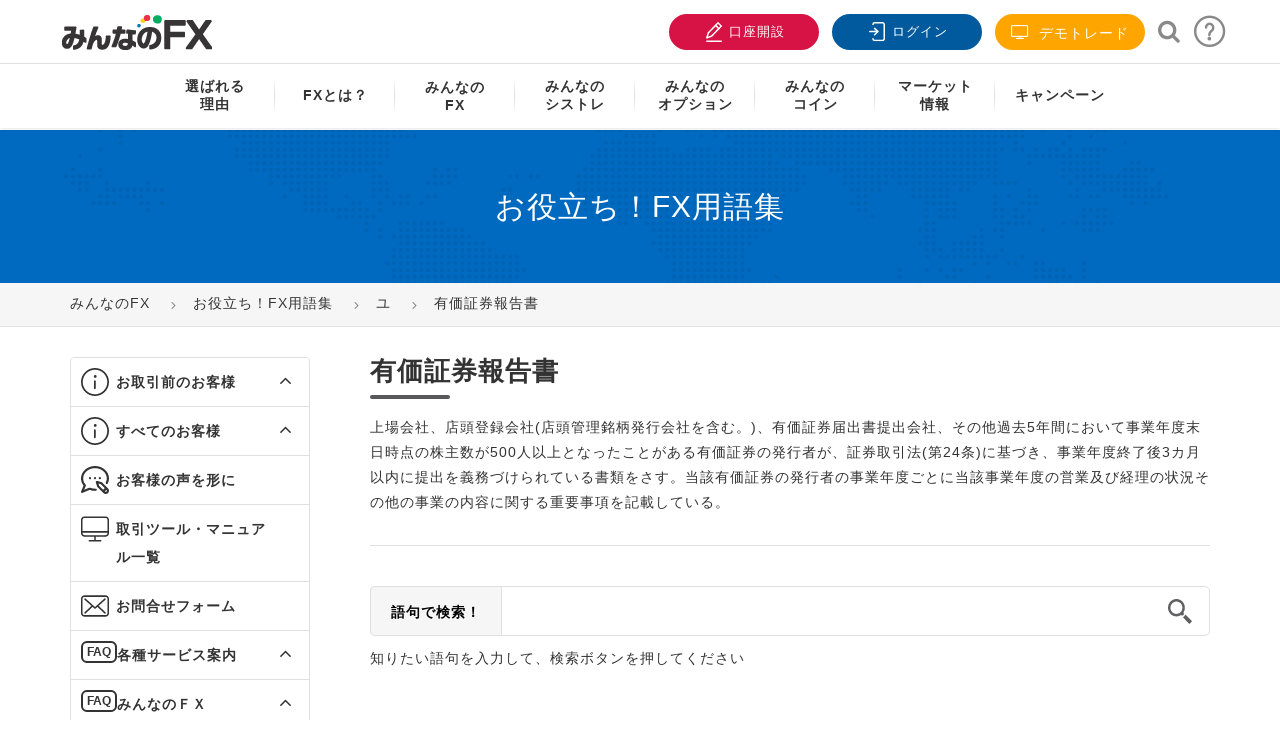

--- FILE ---
content_type: text/html; charset=utf-8
request_url: https://min-fx.jp/support/words/jp/kana-yu/post-827/
body_size: 19455
content:
<!DOCTYPE html>
<html lang="ja-jp"  prefix="og: https://ogp.me/ns#">
<head>
	<meta charset="utf-8" />
	<meta name="keywords" content="「ユ」から始まるFX用語一覧,お役立ち！FX用語集,FX,外為,取引,トレイダーズ証券,みんなのＦＸ" />
	<meta name="title" content="有価証券報告書" />
	<meta property="og:url" content="https://min-fx.jp/support/words/jp/kana-yu/post-827/" />
	<meta property="og:title" content="有価証券報告書｜みんなのFX" />
	<meta property="og:type" content="article" />
	<meta property="og:description" content="「ユ」から始まるFX用語一覧について。FXをはじめるなら「みんなのＦＸ」。スプレッドは業界最狭水準！" />
	<meta property="og:image" content="https://min-fx.jp/images/social/facebook.jpg" />
	<meta name="description" content="「ユ」から始まるFX用語一覧について。FXをはじめるなら「みんなのＦＸ」。スプレッドは業界最狭水準！" />
	<title>有価証券報告書｜みんなのFX</title>
	<link href="https://min-fx.jp/support/words/jp/kana-yu/post-827/" rel="canonical" />
	<link href="/templates/nextop/favicon.ico" rel="shortcut icon" type="image/vnd.microsoft.icon" />
	<link href="https://min-fx.jp/templates/nextop/css/global-style.css" rel="stylesheet" />
	<link href="https://min-fx.jp/templates/nextop/css/template.css" rel="stylesheet" />
	<link href="https://min-fx.jp/templates/nextop/css/print.css" rel="stylesheet" media="print" />
	<link href="https://min-fx.jp/templates/nextop/css/blocks/mainmenu.css" rel="stylesheet" />
	<link href="https://min-fx.jp/templates/nextop/css/blocks/footer.css" rel="stylesheet" />
	<script src="https://min-fx.jp/templates/nextop/js/scroll-to-section.js"></script>
	<script>
jQuery(function($){ initTooltips(); $("body").on("subform-row-add", initTooltips); function initTooltips (event, container) { container = container || document;$(container).find(".hasTooltip").tooltip({"html": true,"container": "body"});} });
	</script>

	
		<meta name="viewport" content="width=device-width, initial-scale=1.0">
	<meta property="fb:app_id" content="123330794491687"/>

					<meta property="og:image" content="https://min-fx.jp/images/social/facebook.jpg">
	
	<meta name="google-site-verification" content="CluJBw86rGoRKDobozA-gFRESf1AdugFVzLTSnigOi8" />

	<link rel="icon" sizes="96x96" href="https://min-fx.jp/images/misc/fav_96.ico">
	<link rel="apple-touch-icon" sizes="180x180" href="https://min-fx.jp/images/misc/fav_180.ico">

		<script src='https://min-fx.jp/templates/nextop/js/nextop_homepage.min.js' type="text/javascript"></script>
	<script src='https://min-fx.jp/templates/nextop/js/lazysizes.min.js' type="text/javascript"></script>
	
	 	<base href="https://min-fx.jp/" />

<!-- Google Tag Manager -->
<script>(function(w,d,s,l,i){w[l]=w[l]||[];w[l].push({'gtm.start':
new Date().getTime(),event:'gtm.js'});var f=d.getElementsByTagName(s)[0],
j=d.createElement(s),dl=l!='dataLayer'?'&l='+l:'';j.async=true;j.src=
'https://www.googletagmanager.com/gtm.js?id='+i+dl;f.parentNode.insertBefore(j,f);
})(window,document,'script','dataLayer','GTM-NZGXDB');</script>
<!-- End Google Tag Manager -->

<!-- smartBanner -->

</head>

<body class="nta-inpage" >

<!-- Google Tag Manager (noscript) -->
<noscript><iframe src="https://www.googletagmanager.com/ns.html?id=GTM-NZGXDB"
height="0" width="0" style="display:none;visibility:hidden"></iframe></noscript>
<!-- End Google Tag Manager (noscript) -->


	<!-- S: header -->
	<header id="header" class="nta-header">
				<div class="topheader">
			<div class="container">
				<!-- S: logo -->
				<a class="logo" title="FXをもっとやさしく「みんなのＦＸ」" href="https://min-fx.jp/">
					<i class="sprite sprite-logolg"></i>
				</a>
				<!-- E: logo -->
				<!-- S: usertools -->
				<ul class="usertools">
					<li class="visible-xs btn-sp-search-container">
						<a class="btn-sp-search" title="検索">
							<i class="icon iconfont icon-search-sp"></i>
							検索
						</a>
						<!-- <div class="wrap-formsearch">
							<a id="btn-search" class="btn-search iconfont icon-magnifying"></a>
							<div class="formsearch">
								<input type="text" placeholder="サイト内検索" name="q" id="keywordsearchgcse" class="keywordsearchgcse">
								<button id="searchgcse" class="searchgcse iconfont icon-magnifying"></button>
							</div>
						</div> -->
					</li>
					<li>
						<a class="btn-register btn-red" target="_blank" href="https://reg.min-fx.tv/account/registration/registration?utm_source=hp&utm_medium=btn&utm_campaign=header" title="口座開設">
							<i class="icon iconfont icon-add-user"></i>
							口座開設
						</a>
					</li>
					<li class="btn-login-container">
						<a class="btn-login btn-blue" target="_blank" href="https://my.min-fx.tv/login?service=https%253A%252F%252Fmy.min-fx.tv%252Fmypage%252Fj_spring_cas_security_check" title="ログイン">
							<i class="icon iconfont icon-icon-lock"></i>
							ログイン
						</a>
					</li>
					<li class="hidden-xs bg-orangetop">
						<a class="btn-register btn-orange" target="_blank" href="/start/demotrade/" title="デモトレード">
							<i class="icon iconfont icon-television"></i>
							デモトレード
						</a>
					</li>
					<li class="hidden-xs btn-search-container">
						<!-- S: search support/words -->

<div class="wrap-formsearch">
	<a id="btn-search" class="btn-search iconfont icon-magnifying"></a>
	<div class="formsearch">
		<input type="text" placeholder="サイト内検索" name="q" id="keywordsearchgcse" class="keywordsearchgcse">
		<button id="searchgcse" class="searchgcse iconfont icon-magnifying"></button>
	</div>
</div>
<script>
	$("#searchgcse").click(function(){
		url = 'https://min-fx.jp/search/?q=' + $("#keywordsearchgcse").val();
		$(location).attr('href', url);
	});

	$('#keywordsearchgcse').keyup(function(e){
	    if(e.keyCode == 13) {
	        url = 'https://min-fx.jp/search/?q=' + $("#keywordsearchgcse").val();
			$(location).attr('href', url);
	    }
	});
</script>
<!-- E: search support/words -->					</li>
					<!-- <li class="hidden-xs">
						<a class="btn-call-support" href="https://min-fx.jp/support/" title="お客様サポート">
							<i class="icon iconfont icon-icon_support"></i>
						</a>
					</li>
					<li class="hidden-xs">
						<a class="btn-faq" href="https://help.min-fx.jp/?kinds=みんなのFX" title="よくあるご質問">
							<i class="icon iconfont icon-icon_faq"></i>
						</a>
					</li>	 -->

					<li class="hidden-xs btn-support-container">
						<a class="btn-support" href="https://min-fx.jp/support/" title="お客様サポート">
							<i class="icon iconfont icon-question"></i>
						</a>
					</li>
				</ul>
				<!-- E: usertools -->
				<!-- S: mainmenu icon -->
				<div class="mainmenu-icon mbview">
					<a class="iconmenu">
						<p class="menuline"></p>
						<p class="menuline"></p>
						<p class="menuline"></p>
					</a>
					<p>メニュー</p>
				</div>
				<!-- E: buttonlink -->
			</div>
		</div>
		<div class="mainmenuwrapper">
			<div class="container">
				<div class="openmenulogowrapper">
	<div class="logofx"></div>
</div>
<style type="text/css">
	.submenuwrapper.menucamp .inner-menu .list-menu li a img{
		-moz-transition: all .2s ease-in;
	    -o-transition: all .2s ease-in;
	    -webkit-transition: all .2s ease-in;
	    transition: all .2s ease-in;
	    background: #f5f5f5;
		max-width: 160px;
	}
	.submenuwrapper.menucamp .inner-menu .list-menu li a:hover img{

		background: #eee;
		opacity: 0.6;
	}
</style>
<div class="wrap-menumobile">
	<div class="sidebar-submenu hidden-lg hidden-md hidden-sm">
		<ul class="sidebar-usertools">
			<li >
				<div class="wrap-formsearch">
					<!-- <a id="btn-search" class="btn-search iconfont icon-magnifying"></a> -->
					<div class="formsearch">
						<input type="text" placeholder="サイト内検索" name="q" class="keywordsearchgcse" id="keywordsearchgcse2">
						<button id="searchgcse2" class="searchgcse iconfont icon-magnifying"></button>
					</div>
				</div>
				<script>
					$("#searchgcse2").click(function(){
						url = 'https://min-fx.jp/search/?q=' + $("#keywordsearchgcse2").val();
						$(location).attr('href', url);
					});

					$('#keywordsearchgcse2').keyup(function(e){
					    if(e.keyCode == 13) {
					        url = 'https://min-fx.jp/search/?q=' + $("#keywordsearchgcse2").val();
							$(location).attr('href', url);
					    }
					});
				</script>
			</li>
			<li>
				<a class="btn-red" target="_blank" href="https://reg.min-fx.tv/account/registration/registration?utm_source=hp&utm_medium=btn&utm_campaign=header" title="口座開設">
					<i class="icon iconfont icon-add-user"></i>
					口座開設
				</a>
			</li>
			<li>
				<a class="btn-blue" target="_blank" href="https://my.min-fx.tv/login?service=https%253A%252F%252Fmy.min-fx.tv%252Fmypage%252Fj_spring_cas_security_check" title="ログイン">
					<i class="icon iconfont icon-icon-lock"></i>
					ログイン
				</a>
			</li>
			<!-- <li>
				<a class="btn-org" target="_blank" href="https://min-fx.jp/demotrade/" title="デモ取引">
					<i class="icon iconfont icon-icon-about-slippage"></i>
					デモ取引
				</a>
			</li> -->
		</ul>
	</div>

	<div class="mainmenuformobiles">
		<ul class="mainmenu style2">
			<!-- <div class="visible-sm visible-xs box-menu-support">
				<a href="https://help.min-fx.jp/?kinds=みんなのFX" title="よくあるご質問">よくあるご質問</a> |
				<a href="https://min-fx.jp/support/" title="お客様サポート">お客様サポート</a>
			</div> -->
			<li>
				<a href="https://min-fx.jp/strength/" title="選ばれる理由"><span class="menu-pc">選ばれる<br>理由</span><span class="menu-sp">選ばれる理由</span></a>	
			</li>
			<li >
				<a href="https://min-fx.jp/start/" title="FXとは？">
					<span class="">FXとは？</span>
				</a>
					<span class="showsubmenu"></span>
				<div class="submenuinner">
					<div class="submenuwrapper menulinefx">
						<div class="inner-menu menu-pc">
							<div class="colmenu">
								<h4 class="sub-title"><a href="https://min-fx.jp/start/unyo/" class="" title="タイプ別FX運用スタイル徹底比較">タイプ別FX運用スタイル徹底比較</a></h4>
								<ul class="list-menu">
									<li >
										<a class="" href="https://min-fx.jp/start/unyo/type1/" title="【初心者】王道の通貨ペアでFXデビュー">
											<span>【初心者】王道の通貨ペアでFXデビュー</span>
										</a>
									</li>
									<li>
										<a class="" href="https://min-fx.jp/start/unyo/type2/" title="【初心者】スマホ1台！人気通貨で中長期投資">
											<span>【初心者】スマホ1台！人気通貨で中長期投資</span>
										</a>
									</li>
									<li>
										<a class="" href="https://min-fx.jp/start/unyo/type3/" title="【中級者】シストレも取り入れ高金利通貨を安定運用">
											<span>【中級者】シストレも取り入れ高金利通貨を安定運用</span>
										</a>
									</li>
									<li>
										<a class="" href="https://min-fx.jp/start/unyo/type4/" title="【中級者】貯金代わりに レバレッジを抑えて高金利通貨のスワップで資産形成">
											<span>【中級者】貯金代わりに レバレッジを抑えて高金利通貨のスワップで資産形成</span>
										</a>
									</li>
									<li>
										<a class="" href="https://min-fx.jp/start/unyo/type5/" title="【上級者】積極的な資金運用で中長期取引">
											<span>【上級者】積極的な資金運用で中長期取引</span>
										</a>
									</li>
									<li>
										<a class="" href="https://min-fx.jp/start/unyo/type6/" title="【上級者】ドル/円と高金利通貨を短中期で運用">
											<span>【上級者】ドル/円と高金利通貨を短中期で運用</span>
										</a>
									</li>
								</ul>

								<h4 class="sub-title"><a class="btn-youtube no-hover" title="FXとは？動画で学ぶFX入門講座">FXとは？動画で学ぶFX入門講座</a></h4>
								<ul class="list-menu">
									<li >
										<a class="" href="https://www.youtube.com/watch?v=Mmf-PbLwzOk" target="_blank" title="FX入門">
											<span>FX入門</span>
										</a>
									</li>
									<li>
										<a class="" href="https://www.youtube.com/watch?v=cAQN-_P6oRI" target="_blank" title="FXの注文方法">
											<span>FXの注文方法</span>
										</a>
									</li>
									<li>
										<a class="" href="https://www.youtube.com/watch?v=pAQUgS_pBvk" target="_blank" title="ローソク足">
											<span>ローソク足</span>
										</a>
									</li>
									<li>
										<a class="" href="https://www.youtube.com/watch?v=gBry1d_uEI4" target="_blank" title="トレンドライン">
											<span>トレンドライン</span>
										</a>
									</li>
								</ul>

								<div class="subbutton-link">
									<ul >
										<li>
											<a class="btn-readmore big bg-blue" href="https://min-fx.jp/start/demotrade/" title="デモトレード">
												🔰 <span> デモトレード</span>
											</a>
										</li>
									</ul>
								</div>
							</div>

							<div class="colmenu">
								<h4 class="sub-title"><a href="https://min-fx.jp/start/">はじめてのFX</a></h4>
								<ul class="list-menu">
									<li>
										<a class="" href="https://min-fx.jp/start/fx-primer/" title="FX入門講座" >
											FX入門講座
										</a>
									</li>
									<li>
										<a class="" href="https://min-fx.jp/start/#note1" title="FXとは" >
											FXとは
										</a>
									</li>
									<li>
										<a class="" href="https://min-fx.jp/start/fx-contrivance/" title="FXの仕組みとは" >
											FXの仕組みとは
										</a>
									</li>
									<li>
										<a class="" href="https://min-fx.jp/start/currency-pair/" title="通貨ペアの特徴と選び方" >
											通貨ペアの特徴と選び方
										</a>
									</li>
									<li>
										<a class="" href="https://min-fx.jp/start/aboutyen/" title="円高・円安とは" >
											円高・円安とは
										</a>
									</li>
									<li>
										<a class="" href="https://min-fx.jp/start/aboutspread/" title="スプレッドとは" >
											スプレッドとは
										</a>
									</li>
									<li>
										<a class="" href="https://min-fx.jp/start/spread-knowledge/" title="スプレッドの意味" >
											スプレッドの意味
										</a>
									</li>
									<li>
										<a class="" href="https://min-fx.jp/start/aboutleverage/" title="レバレッジとは" >
											レバレッジとは
										</a>
									</li>
									<li>
										<a class="" href="https://min-fx.jp/start/aboutswap/" title="スワップポイントとは" >
											スワップポイントとは
										</a>
									</li>
									<li>
										<a class="" href="https://min-fx.jp/start/ordertime/" title="FXの取引時間" >
											FXの取引時間
										</a>
									</li>
									<li>
										<a class="" href="https://min-fx.jp/start/aboutlosscut/" title="ロスカットと証拠金判定" >
											ロスカットと証拠金判定
										</a>
									</li>
									<li>
										<a class="" href="https://min-fx.jp/start/howtofx/" title="FXの始め方" >
											FXの始め方
										</a>
									</li>
									<li>
										<a class="" href="https://min-fx.jp/start/knowledge/" title="口座開設方法とFXのやり方" >
											口座開設方法とFXのやり方
										</a>
									</li>
									<li>
										<a class="" href="https://min-fx.jp/start/transaction/" title="取引をしてみる" >
											取引をしてみる
										</a>
									</li>
									<li>
										<a class="" href="https://min-fx.jp/start/order/" title="注文をしてみる" >
											注文をしてみる
										</a>
									</li>
									<li>
										<a class="" href="https://min-fx.jp/start/ordevariation/" title="注文の種類" >
											注文の種類
										</a>
									</li>
									<li>
										<a class="" href="https://min-fx.jp/start/tradingmethod/" title="FXの取引手法" >
											FXの取引手法
										</a>
									</li>
									<li>
										<a class="" href="https://min-fx.jp/start/fx-study/" title="FXのおすすめ勉強法" >
											FXのおすすめ勉強法
										</a>
									</li>
								</ul>
							</div>
							<div class="colmenu">
								<h4 class="sub-title"><a class="no-hover">FXをもっと知る</a></h4>
								<ul class="list-menu">
									<li>
										<a class="" href="https://min-fx.jp/start/worldcurrency/" title="世界の通貨" >
											世界の通貨
										</a>
									</li>
									<li>
										<a class="" href="https://min-fx.jp/start/beginnercurrency/" title="FX初心者におすすめの通貨" >
											FX初心者におすすめの通貨
										</a>
									</li>
									<li>
										<a class="" href="https://min-fx.jp/start/aboutusdjpy/" title="ドル/円、ユーロ/ドルの特徴" >
											ドル/円、ユーロ/ドルの特徴
										</a>
									</li>
									<li>
										<a class="" href="https://min-fx.jp/start/abouttryjpy/" title="高金利通貨とは" >
											高金利通貨とは
										</a>
									</li>
									<li>
										<a class="" href="https://min-fx.jp/start/smallsum/" title="FX初心者は少額から開始" >
											FX初心者は少額から開始
										</a>
									</li>
									<li>
										<a class="" href="https://min-fx.jp/start/fx-pips/" title="pipsとは" >
											pipsとは
										</a>
									</li>
									<li>
										<a class="" href="https://min-fx.jp/start/fx-losscut/" title="損切りとは" >
											損切りとは
										</a>
									</li>
									<li>
										<a class="" href="https://min-fx.jp/start/order-limit/" title="指値注文と逆指値注文とは" >
											指値注文と逆指値注文とは
										</a>
									</li>
									<li>
										<a class="" href="https://min-fx.jp/start/order-oco/" title="OCO注文とは" >
											OCO注文とは
										</a>
									</li>
									<li>
										<a class="" href="https://min-fx.jp/start/technical/" title="テクニカル分析とは" >
											テクニカル分析とは
										</a>
									</li>
									<li>
										<a class="" href="https://min-fx.jp/start/fund/" title="ファンダメンタルズ分析とは" >
											ファンダメンタルズ分析とは
										</a>
									</li>
									<li>
										<a class="" href="https://min-fx.jp/start/fx-win/" title="FXで勝つためのポイント" >
											FXで勝つためのポイント
										</a>
									</li>
									<li>
										<a class="" href="https://min-fx.jp/start/win-rate/" title="FX取引の勝率" >
											FX取引の勝率
										</a>
									</li>
									<li>
										<a class="" href="https://min-fx.jp/start/fx-bothbuildings/" title="両建てとは" >
											両建てとは
										</a>
									</li><li>
										<a class="" href="https://min-fx.jp/start/fx-weekend/" title="週末のポジションの注意点" >
											週末のポジションの注意点
										</a>
									</li>
									<li>
										<a class="" href="https://min-fx.jp/start/assetmanagement/" title="資産運用としてのFX" >
											資産運用としてのFX
										</a>
									</li>
									<li>
										<a class="" href="https://min-fx.jp/start/stock/" title="FXと株の違い" >
											FXと株の違い
										</a>
									</li>
									<li>
										<a class="" href="https://min-fx.jp/start/fcmanagement/" title="外貨運用でFXが選ばれる理由" >
											外貨運用でFXが選ばれる理由
										</a>
									</li>
									<li>
										<a class="" href="https://min-fx.jp/start/autobuysell/" title="FXの自動売買とは" >
											FXの自動売買とは
										</a>
									</li>
									<li>
										<a class="" href="https://min-fx.jp/start/aboutrisk/" title="FXのリスクとは" >
											FXのリスクとは
										</a>
									</li>
									<li>
										<a class="" href="https://min-fx.jp/start/abouttax/" title="FXの税金と確定申告" >
											FXの税金と確定申告
										</a>
									</li>
								</ul>
							</div>
							<div class="colmenu">
								<h4 class="sub-title"><a class="no-hover">その他</a></h4>
								<ul class="list-menu">
									<li>
										<a class="" href="https://min-fx.jp/start/first/st/about/" title="システムトレードとは" >
											システムトレードとは
										</a>
									</li>
									<li>
										<a class="" href="https://min-fx.jp/start/first/st/merit/" title="システムトレードのメリット" >
											システムトレードのメリット
										</a>
									</li>
									<li>
										<a class="" href="https://min-fx.jp/start/first/op/about/" title="バイナリーオプションとは" >
											バイナリーオプションとは
										</a>
									</li>
									<li>
										<a class="" href="https://min-fx.jp/start/first/op/knowledge/" title="オプション取引基礎知識" >
											オプション取引基礎知識
										</a>
									</li>
									<!-- <li>
										<a class="" href="https://min-fx.jp/start/seminar/skillup/" title="セミナー情報" >
											セミナー情報
										</a>
									</li> -->
									<li>
										<a class="" href="https://min-fx.jp/support/words/" title="お役立ち！FX用語集" >
											お役立ち！FX用語集
										</a>
									</li>
								</ul>
							</div>							
						</div>

						<div class="inner-menu menu-sp">
							<div class="colmenu">
								<ul class="list-menu">
									<li >
										<a href="https://min-fx.jp/start/unyo/" class="" title="なたはどのタイプ？タイプ別FX運用スタイル徹底比較">
											<b><span>あなたはどのタイプ？タイプ別FX運用スタイル徹底比較</span></b>
										</a>
									</li>
									<li >
										<a class="no-hover" title="はじめてのFX">
											<b><span>はじめてのFX</span></b>
										</a>
									</li>
									<li >
										<a href="https://min-fx.jp/start/fx-primer/" title="FX入門講座">
											<span>FX入門講座</span>
										</a>
									</li>	

									<li >
										<a href="https://min-fx.jp/start/#note1" title="FXとは">
											<span>FXとは</span>
										</a>
									</li>
									<li >
										<a href="https://min-fx.jp/start/fx-contrivance/" title="FXの仕組みとは">
											<span>FXの仕組みとは</span>
										</a>
									</li>
									<li>
										<a class="" href="https://min-fx.jp/start/currency-pair/" title="通貨ペアの特徴と選び方" >
											通貨ペアの特徴と選び方
										</a>
									</li>	

									<li >
										<a href="https://min-fx.jp/start/aboutyen/" title="円高・円安とは">
											<span>円高・円安とは</span>
										</a>
									</li>
									<li >
										<a href="https://min-fx.jp/start/aboutspread/" title="スプレッドとは">
											<span>スプレッドとは</span>
										</a>
									</li>
									<li>
										<a class="" href="https://min-fx.jp/start/spread-knowledge/" title="スプレッドの意味" >
											<span>スプレッドの意味</span>
										</a>
									</li>
									<li >
										<a href="https://min-fx.jp/start/aboutleverage/" title="レバレッジとは">
											<span>レバレッジとは</span>
										</a>
									</li>
									<li >
										<a href="https://min-fx.jp/start/aboutswap/" title="スワップポイントとは">
											<span>スワップポイントとは</span>
										</a>
									</li>
									<li >
										<a href="https://min-fx.jp/start/ordertime/" title="FXの取引時間">
											<span>FXの取引時間</span>
										</a>
									</li>
									<li >
										<a href="https://min-fx.jp/start/aboutlosscut/" title="ロスカットと証拠金判定">
											<span>ロスカットと証拠金判定</span>
										</a>
									</li>
									<li >
										<a href="https://min-fx.jp/start/howtofx/" title="FXの始め方">
											<span>FXの始め方</span>
										</a>
									</li>
									<li >
										<a href="https://min-fx.jp/start/knowledge/" title="口座開設方法とFXのやり方">
											<span>口座開設方法とFXのやり方</span>
										</a>
									</li>
									<li >
										<a href="https://min-fx.jp/start/transaction/" title="取引をしてみる">
											<span>取引をしてみる</span>
										</a>
									</li>
									<li >
										<a href="https://min-fx.jp/start/order/" title="注文をしてみる">
											<span>注文をしてみる</span>
										</a>
									</li>
									<li >
										<a href="https://min-fx.jp/start/ordevariation/" title="注文の種類">
											<span>注文の種類</span>
										</a>
									</li>
									<li>
										<a class="" href="https://min-fx.jp/start/tradingmethod/" title="FXの取引手法" >
											FXの取引手法
										</a>
									</li>
									<li >
										<a href="https://min-fx.jp/start/fx-study/" title="FXのおすすめ勉強法">
											<span>FXのおすすめ勉強法</span>
										</a>
									</li>

									<li >
										<a class="no-hover" title="FXをもっと知る">
											<b><span>FXをもっと知る</span></b>
										</a>
									</li>									
									<li >
										<a href="https://min-fx.jp/start/worldcurrency/" title="世界の通貨">
											<span>世界の通貨</span>
										</a>
									</li>
									<li >
										<a href="https://min-fx.jp/start/beginnercurrency/" title="FX初心者におすすめの通貨">
											<span>FX初心者におすすめの通貨</span>
										</a>
									</li>
									<li >
										<a href="https://min-fx.jp/start/aboutusdjpy/" title="ドル/円、ユーロ/ドルの特徴">
											<span>ドル/円、ユーロ/ドルの特徴</span>
										</a>
									</li>		
									<li >
										<a href="https://min-fx.jp/start/abouttryjpy/" title="高金利通貨とは">
											<span>高金利通貨とは</span>
										</a>
									</li>
									<li >
										<a href="https://min-fx.jp/start/smallsum/" title="FX初心者は少額から開始">
											<span>FX初心者は少額から開始</span>
										</a>
									</li>
									<li >
										<a href="https://min-fx.jp/start/technical/" title="テクニカル分析とは">
											<span>テクニカル分析とは</span>
										</a>
									</li>

									<li >
										<a href="https://min-fx.jp/start/fx-win/" title="FXで勝つためのポイント">
											<span>FXで勝つためのポイント</span>
										</a>
									</li>

									<li >
										<a href="https://min-fx.jp/start/assetmanagement/" title="資産運用としてのFX">
											<span>資産運用としてのFX</span>
										</a>
									</li>
									<li >
										<a href="https://min-fx.jp/start/fcmanagement/" title="外貨運用でFXが選ばれる理由">
											<span>外貨運用でFXが選ばれる理由</span>
										</a>
									</li>
									<li>
										<a class="" href="https://min-fx.jp/start/autobuysell/" title="FXの自動売買とは" >
											FXの自動売買とは
										</a>
									</li>
									<li >
										<a href="https://min-fx.jp/start/aboutrisk/" title="FXのリスクとは">
											<span>FXのリスクとは</span>
										</a>
									</li>
									<li >
										<a href="https://min-fx.jp/start/abouttax/" title="FXの税金と確定申告">
											<span>FXの税金と確定申告</span>
										</a>
									</li>

									<li >
										<a class="no-hover" title="その他">
											<b><span>その他</span></b>
										</a>
									</li>
									<li >
										<a href="https://min-fx.jp/start/first/st/about/" title="システムトレードとは">
											<span>システムトレードとは</span>
										</a>
									</li>
									<li >
										<a href="https://min-fx.jp/start/first/st/merit/" title="システムトレードのメリット">
											<span>システムトレードのメリット</span>
										</a>
									</li>
									<li >
										<a href="https://min-fx.jp/start/first/op/about/" title="バイナリーオプションとは">
											<span>バイナリーオプションとは</span>
										</a>
									</li>
									<li >
										<a href="https://min-fx.jp/start/first/op/knowledge/" title="オプション取引基礎知識">
											<span>オプション取引基礎知識</span>
										</a>
									</li>
									<li >
										<a href="https://min-fx.jp/start/seminar/skillup/" title="セミナー情報">
											<span>セミナー情報</span>
										</a>
									</li>
									<li >
										<a href="https://min-fx.jp/support/words/" title="お役立ち！FX用語集">
											<span>お役立ち！FX用語集</span>
										</a>
									</li>
									<li style="padding: 10px;">
										<a class="btn-readmore big bg-blue" href="https://min-fx.jp/start/demotrade/" title="デモ取引" style="padding: 0;text-align: center;">
											🔰 <span> デモ取引</span>
										</a>
									</li>
								</ul>
							</div>
						</div>
					</div>
				</div>
			</li>
			<li >
				<a href="https://min-fx.jp/lineup/fx/" title="みんなのFX"><span class="menu-pc">みんなの<br>FX</span><span class="menu-sp">みんなのFX</span></a><span class="showsubmenu"></span>
				<div class="submenuinner">
					<div class="submenuwrapper menulinefx">
						<div class="inner-menu menu-pc">
							<div class="colmenu">
								<h4 class="sub-title"><a href="https://min-fx.jp/start/" title="はじめてのFX">はじめてのFX</a></h4>
								<ul class="list-menu">
									<li >
										<a href="https://min-fx.jp/start/" title="はじめてのFX">
											<span>はじめてのFX</span>
										</a>
									</li>						
								</ul>
								<div class="subbutton-link">
									<ul >
										<li>
											<a class="btn-readmore big bg-blue" href="https://min-fx.jp/start/demotrade/" title="デモ取引">
												🔰 <span>デモ取引</span>
											</a>
										</li>						
									</ul>
								</div>
							</div>
							<div class="colmenu twocolumn">
								<h4 class="sub-title"><a href="https://min-fx.jp/lineup/fx/service/" title="サービス案内">サービス案内</a></h4>
								<ul class="list-menu">
									<li >
										<a href="https://min-fx.jp/lineup/fx/service/outline/" title="サービス概要">
											<span>サービス概要</span>
										</a>
									</li>
									<li>
										<a href="https://min-fx.jp/lineup/fx/service/margin/" title="1,000通貨単位について">									
											<span>1,000通貨単位について</span>
										</a>								
									</li>
									<li>
										<a href="https://min-fx.jp/lineup/fx/service/swap/" title="スワップについて">
											<span>スワップについて</span>
										</a>
									</li>
									<li>
										<a href="https://min-fx.jp/lineup/fx/service/losscut/" title="ロスカットについて">
											<span>ロスカットについて</span>
										</a>
									</li>

									<li>
										<a href="https://min-fx.jp/lineup/fx/service/spread/" title="スプレッドについて">
											<span>スプレッドについて</span>
										</a>
									</li>
									<li>
										<a href="https://min-fx.jp/lineup/fx/service/slippage/" title="スリッページについて">
											<span>スリッページについて</span>
										</a>
									</li>
									<li>
										<a href="https://min-fx.jp/lineup/fx/service/lightpair/" title=" LIGHTペアについて ">
											<span>LIGHTペアについて</span>
										</a>
									</li>
									<li>
										<a href="https://min-fx.jp/lineup/fx/service/inquiry/" title="口座照会項目について">
											<span>口座照会項目について</span>
										</a>
									</li>
									<li>
										<a href="https://min-fx.jp/lineup/fx/service/execution/" title="約定率について">
											<span>約定率について</span>
										</a>
									</li>
									<li>
										<a href="https://min-fx.jp/specialpage2025" title="ロバート秋山さん出演CM特設サイト">
											<span>ロバート秋山さん出演<br/>CM特設サイト</span>
										</a>
									</li>
								</ul>
							</div>
							<div class="colmenu">
								<h4 class="sub-title"><a href="https://min-fx.jp/lineup/fx/tool/">取引ツール</a></h4>
								<ul class="list-menu">
									<li>
										<a class="" href="https://min-fx.jp/lineup/fx/tool/app/" title="FXトレーダーアプリ版">
											FXトレーダーアプリ版
										</a>
									</li>
									<li>
										<a class="" href="https://min-fx.jp/lineup/fx/tool/fxtrader/" title="FXトレーダー">
											FXトレーダー
										</a>
									</li>
									<li>
										<a class="" href="https://min-fx.jp/lineup/fx/tool/webtrader/" title="Webトレーダー">
											Webトレーダー
										</a>
									</li>
									<li>
										<a class="" href="https://min-fx.jp/start/demotrade/" title="Webトレーダー デモ版">
											Webトレーダー デモ版
										</a>
									</li>
									<li>
										<a class="" href="https://min-fx.jp/tradingview/" title="TradingView">
											TradingView
										</a>
									</li>
									<li>
										<a class="" href="https://min-fx.jp/lineup/fx/tool/myperformance/" title="マイパフォーマンス">
											マイパフォーマンス
										</a>
									</li>
								</ul>
							</div>
						</div>
						<div class="inner-menu menu-sp">
							<div class="colmenu">
								<ul class="list-menu">
									<li >
										<a href="https://min-fx.jp/start/" title="はじめてのFX">
											<span>はじめてのFX</span> 🔰
										</a>
									</li>
									<li >
										<a href="https://min-fx.jp/lineup/fx/service/outline/" title="サービス概要">
											<span>サービス概要</span>
										</a>
									</li>
									<li>
										<a href="https://min-fx.jp/lineup/fx/service/swap/" title="スワップ">
											<span>スワップ</span>
										</a>
									</li>
									<li>
										<a href="https://min-fx.jp/lineup/fx/service/spread/" title="スプレッド">
											<span>スプレッド</span>
										</a>
									</li>
									<li>
										<a href="https://min-fx.jp/lineup/fx/service/lightpair/" title="LIGHTペアについて">
											<span>LIGHTペアについて</span>
										</a>
									</li>
									<li>
										<a href="https://min-fx.jp/lineup/fx/service/execution/" title="約定率">
											<span>約定率</span>
										</a>
									</li>
									<li>
										<a href="https://min-fx.jp/lineup/fx/service/margin/" title="1,000通貨取引">
											<span>1,000通貨取引</span>
										</a>
									</li>
									<li>
										<a href="https://min-fx.jp/lineup/fx/service/losscut/" title="ロスカット">
											<span>ロスカット</span>
										</a>
									</li>
									<li>
										<a href="https://min-fx.jp/lineup/fx/service/slippage/" title="スリッページ">
											<span>スリッページ</span>
										</a>
									</li>	
									<li>
										<a href="https://min-fx.jp/lineup/fx/service/inquiry/" title="口座照会項目">
											<span>口座照会項目</span>
										</a>
									</li>
									<li>
										<a href="https://min-fx.jp/specialpage2025" title="ロバート秋山さん出演CM特設サイト">
											<span>ロバート秋山さん出演<br/>CM特設サイト</span>
										</a>
									</li>
									<li>
										<a href="https://min-fx.jp/lineup/fx/tool/" title="取引ツール">
											<span>取引ツール</span>
										</a>
									</li>
									<li>
										<a href="https://min-fx.jp/support/tool/" title="操作マニュアル">
											<span>操作マニュアル</span>
										</a>
									</li>	
									<li style="padding: 10px;">
										<a class="btn-readmore big bg-blue" href="https://min-fx.jp/start/demotrade/" title="デモ取引" style="padding: 0;text-align: center;">
											🔰 <span> デモ取引</span>
										</a>
									</li>			
								</ul>
							</div>
						</div>
					</div>
				</div>
			</li>
			<li >
				<a href="https://min-fx.jp/lineup/st/" title="みんなのシストレ"><span class="menu-pc">みんなの<br>シストレ</span><span class="menu-sp">みんなのシストレ</span></a><span class="showsubmenu"></span>
				<div class="submenuinner">
					<div class="submenuwrapper menulinefx">
						<div class="inner-menu menu-pc">
							<div class="colmenu">
								<h4 class="sub-title"><a href="https://min-fx.jp/start/first/st/" title="はじめてのシストレ">はじめてのシストレ</a></h4>					
								<ul class="list-menu">
									<li>
										<a href="https://min-fx.jp/start/first/st/about/" title="システムトレードとは？">
											<span>システムトレードとは？</span>
										</a>								
									</li>
									<li>
										<a href="https://min-fx.jp/start/first/st/merit/" title="システムトレードのメリット">
											<span>システムトレードのメリット</span>
										</a>								
									</li>
								</ul>
								<div class="subbutton-link">
									<ul >
										<li>
											<a class="btn-readmore big bg-blue" href="https://systrader.min-fx.tv/ranking" title="ストラテジーランキング" target="_blank">
												ストラテジーランキング
											</a>
										</li>
										<li>
											<a class="btn-readmore big bg-blue" href="https://systrader.min-fx.tv/selector_ranking" title="セレクターランキング" target="_blank">
												セレクターランキング
											</a>
										</li>
									</ul>
								</div>
							</div>
							<div class="colmenu twocolumn">
								<h4 class="sub-title"><a href="https://min-fx.jp/lineup/st/service/" title="サービス案内">サービス案内</a></h4>					
								<ul class="list-menu">
									<li>
										<a href="https://min-fx.jp/lineup/st/service/outline/" title="サービス概要">
											<span>サービス概要</span>
										</a>								
									</li>
									<li>
										<a href="https://min-fx.jp/lineup/st/service/order/" title="注文設定について">
											<span>注文設定について</span>
										</a>								
									</li>
									
									<li>
										<a href="https://min-fx.jp/lineup/st/service/strategy/" title="ストラテジーについて">
											<span>ストラテジーについて</span>
										</a>								
									</li>
									<li>
										<a href="https://min-fx.jp/lineup/st/service/point/" title="みんなのシストレの特長">
											<span>みんなのシストレの特長</span>
										</a>								
									</li>
									<li>
										<a href="https://min-fx.jp/lineup/st/service/losscut/" title="ロスカットについて">
											<span>ロスカットについて</span>
										</a>
									</li>
									<li>
										<a href="https://min-fx.jp/lineup/st/service/search/" title="ストラテジーの探し方">
											<span>ストラテジーの探し方</span>
										</a>
									</li>
									<li>
										<a href="https://min-fx.jp/lineup/st/service/myperformance/" title="ランキング参加について">
											<span>ランキング参加について</span>
										</a>
									</li>
									<li>
										<a href="https://min-fx.jp/lineup/st/service/trade/" title="取引設定画面の使い方">
											<span>取引設定画面の使い方</span>
										</a>
									</li>
									<li>
										<a href="https://min-fx.jp/lineup/st/service/inquiry/" title="口座照会項目について">
											<span>口座照会項目について</span>
										</a>
									</li>
								</ul>			
							</div>
							<div class="colmenu">
								<h4 class="sub-title"><a href="https://min-fx.jp/lineup/st/tool/">取引ツール</a></h4>
								<ul class="list-menu">
									<li>
										<a class="" href="https://min-fx.jp/lineup/st/tool/systemtrader/" title="システムトレーダー" >
											システムトレーダー
										</a>
									</li>
									<li>
										<a class="" href="https://min-fx.jp/lineup/st/tool/systemtrader_app/" title="システムトレーダーアプリ版" >
											システムトレーダーアプリ版
										</a>
									</li>
									<li>
										<a class="" href="https://min-fx.jp/support/tool/" title="マニュアル一覧" >
											マニュアル一覧
										</a>
									</li>
								</ul>
							</div>
						</div>
						<div class="inner-menu menu-sp">
							<div class="colmenu">
								<ul class="list-menu">
									<li style="padding: 10px;">
										<a class="btn-readmore big bg-blue" href="https://systrader.min-fx.tv/ranking/back" target="_blank" title="ストラテジーランキング" style="padding: 0;text-align: center;">
											<span>ストラテジーランキング</span>
										</a>
									</li>
									<li style="padding: 10px;">
										<a class="btn-readmore big bg-blue" href="https://systrader.min-fx.tv/selector_ranking" target="_blank" title="セレクターランキング" style="padding: 0;text-align: center;">
											<span>セレクターランキング</span>
										</a>
									</li>
									<li>
										<a style="border-top: 1px solid #ddd;" href="https://min-fx.jp/lineup/st/service/outline/" title="サービス概要">
											<span>サービス概要</span>
										</a>								
									</li>
									<!-- <li>
										<a href="https://min-fx.jp/lineup/st/service/spread/" title="スプレッド">
											<span>スプレッド</span>
										</a>								
									</li> -->
									<li>
										<a href="https://min-fx.jp/lineup/st/service/point/" title="みんなのシストレの特長">
											<span>みんなのシストレの特長</span>
										</a>								
									</li>

									<li>
										<a href="https://min-fx.jp/lineup/st/service/search/" title="ストラテジーの探し方">
											<span>ストラテジーの探し方</span>
										</a>								
									</li>
									<li>
										<a href="https://min-fx.jp/lineup/st/service/trade/" title="取引設定画面の使い方">
											<span>取引設定画面の使い方</span>
										</a>								
									</li>
									<li>
										<a href="https://min-fx.jp/lineup/st/service/order/" title="注文設定">
											<span>注文設定</span>
										</a>								
									</li>

									<li>
										<a href="https://min-fx.jp/lineup/st/service/strategy/" title="ストラテジー">
											<span>ストラテジー</span>
										</a>								
									</li>
									<li>
										<a href="https://min-fx.jp/lineup/st/service/losscut/" title="ロスカット">
											<span>ロスカット</span>
										</a>
									</li>


									<li>
										<a href="https://min-fx.jp/lineup/st/service/myperformance/" title="ランキング参加方法">
											<span>ランキング参加方法</span>
										</a>
									</li>
									<li>
										<a href="https://min-fx.jp/lineup/st/service/inquiry/" title="口座照会項目">
											<span>口座照会項目</span>
										</a>
									</li>
									<li>
										<a href="https://min-fx.jp/lineup/st/tool/" title="取引ツール">
											<span>取引ツール</span>
										</a>
									</li>
									<li>
										<a href="https://min-fx.jp/support/tool/" title="操作マニュアル">
											<span>操作マニュアル</span>
										</a>
									</li>									
								</ul>
							</div>
						</div>
					</div>
				</div>
			</li>
			<li >
				<a href="https://min-fx.jp/lineup/op/" title="みんなのオプション"><span class="menu-pc">みんなの<br>オプション</span><span class="menu-sp">みんなのオプション</span></a><span class="showsubmenu"></span>
				<div class="submenuinner">
					<div class="submenuwrapper menulinefx">
						<div class="inner-menu menu-pc">
							<div class="colmenu">
								<h4 class="sub-title"><a href="https://min-fx.jp/start/first/op/" title="はじめてのオプション">はじめてのオプション</a></h4>						
								<ul class="list-menu">
									<li>
										<a href="https://min-fx.jp/start/first/op/about/" title="バイナリーオプションとは？">
											<span>バイナリーオプションとは？</span>
										</a>								
									</li>
									<li>
										<a href="https://min-fx.jp/start/first/op/knowledge/" title="オプション取引の基礎知識">
											<span>オプション取引の基礎知識</span>
										</a>								
									</li>
								</ul>
							</div>
							<div class="colmenu twocolumn">
								<h4 class="sub-title"><a href="https://min-fx.jp/lineup/op/service/" title="サービス案内">サービス案内</a></h4>						
								<ul class="list-menu">
									<li>
										<a href="https://min-fx.jp/lineup/op/service/outline/" title="サービス概要">
											<span>サービス概要</span>
										</a>								
									</li>
									<li>
										<a href="https://min-fx.jp/lineup/op/service/strategy/" title="取引戦略例">
											<span>取引戦略例</span>
										</a>								
									</li>
									<li>
										<a href="https://min-fx.jp/lineup/op/service/trade/" title="選べる2つの取引方法">
											<span>選べる2つの取引方法</span>
										</a>
									</li>
									<li>
										<a href="https://min-fx.jp/lineup/op/service/test/" title="知識確認テスト">
											<span>知識確認テスト</span>
										</a>
									</li>
									<li>
										<a href="https://min-fx.jp/lineup/op/service/price/" title="購入価格とペイアウト">
											<span>購入価格とペイアウト</span>
										</a>
									</li>
									<li>
										<a href="https://min-fx.jp/lineup/op/service/attention/" title="留意事項">
											<span>留意事項</span>
										</a>
									</li>
									<li>
										<a href="https://min-fx.jp/lineup/op/service/period/" title="取引時間について">
											<span>取引時間について</span>
										</a>
									</li>
								</ul>
							</div>
							<div class="colmenu">
								<h4 class="sub-title"><a href="https://min-fx.jp/lineup/op/tool/">取引ツール</a></h4>
								<ul class="list-menu">
									<li>
										<a class="" href="https://min-fx.jp/lineup/op/tool/optiontrader/" title="オプショントレーダー" >
											オプショントレーダー
										</a>
									</li>
									<li>
										<a class="" href="https://min-fx.jp/lineup/op/tool/optiontrader_app/" title="オプショントレーダーアプリ版" >
											オプショントレーダーアプリ版
										</a>
									</li>
									<li>
										<a class="" href="https://min-fx.jp/support/tool/" title="マニュアル一覧" >
											マニュアル一覧
										</a>
									</li>
								</ul>
							</div>
						</div>
						<div class="inner-menu menu-sp">
							<div class="colmenu">
								<ul class="list-menu">
									<li>
										<a href="https://min-fx.jp/lineup/op/service/outline/" title="サービス概要">
											<span>サービス概要</span>
										</a>								
									</li>
									<li>
										<a href="https://min-fx.jp/lineup/op/service/trade/" title="選べる2つの取引方法">
											<span>選べる2つの取引方法</span>
										</a>
									</li>
									<li>
										<a href="https://min-fx.jp/lineup/op/service/price/" title="購入価格とペイアウト">
											<span>購入価格とペイアウト</span>
										</a>
									</li>
									<li>
										<a href="https://min-fx.jp/lineup/op/service/period/" title="取引時間">
											<span>取引時間</span>
										</a>
									</li>
									<li>
										<a href="https://min-fx.jp/lineup/op/service/strategy/" title="取引戦略例">
											<span>取引戦略例</span>
										</a>
									</li>
									<li>
										<a href="https://min-fx.jp/lineup/op/service/test/" title="知識確認テスト">
											<span>知識確認テスト</span>
										</a>
									</li>
									<li>
										<a href="https://min-fx.jp/lineup/op/service/attention/" title="留意事項">
											<span>留意事項</span>
										</a>
									</li>
									<li>
										<a href="https://min-fx.jp/lineup/op/tool/" title="取引ツール">
											<span>取引ツール</span>
										</a>
									</li>
									<li>
										<a href="https://min-fx.jp/support/tool/" title="操作マニュアル">
											<span>操作マニュアル</span>
										</a>
									</li>
								</ul>
							</div>
						</div>
					</div>
				</div>	
			</li>
			<li >
				<a href="https://min-fx.jp/lineup/coin/" title="みんなのコイン"><span class="menu-pc">みんなの<br>コイン</span><span class="menu-sp">みんなのコイン</span></a><span class="showsubmenu"></span>
				<div class="submenuinner">
					<div class="submenuwrapper menulinefx">
						<div class="inner-menu menu-pc">
							<div class="colmenu">
								<h4 class="sub-title"><a href="https://min-fx.jp/start/first/coin/" title="はじめての暗号資産（仮想通貨）">はじめての暗号資産（仮想通貨）</a></h4>						
								<ul class="list-menu">
									<li>
										<a href="https://min-fx.jp/start/first/coin/about/" title="暗号資産（仮想通貨）とは？">
											<span>暗号資産（仮想通貨）とは？</span>
										</a>								
									</li>
									<li>
										<a href="https://min-fx.jp/start/first/coin/btc/" title="ビットコインとは？">
											<span>ビットコインとは？</span>
										</a>								
									</li>
									<li>
										<a href="https://min-fx.jp/start/first/coin/eth/" title="ビットコインとは？">
											<span>イーサリアムとは？</span>
										</a>								
									</li>
									<li>
										<a href="https://min-fx.jp/start/first/coin/xrp/" title="エックスアールピーとは？">
											<span>エックスアールピーとは？</span>
										</a>
									</li>
									<li>
										<a href="https://min-fx.jp/start/first/coin/ltc/" title="ライトコインとは？">
											<span>ライトコインとは？</span>
										</a>								
									</li>
									<li>
										<a href="https://min-fx.jp/start/first/coin/bch/" title="ビットコインキャッシュ とは？">
											<span>ビットコインキャッシュ とは？</span>
										</a>								
									</li>
								</ul>
							</div>
							<div class="colmenu twocolumn">
								<h4 class="sub-title"><a href="https://min-fx.jp/lineup/coin/service/" title="サービス案内">サービス案内</a></h4>						
								<ul class="list-menu">
									<li>
										<a href="https://min-fx.jp/lineup/coin/service/outline/" title="サービス概要">
											<span>サービス概要</span>
										</a>								
									</li>
									<li>
										<a href="https://min-fx.jp/lineup/coin/service/tax/" title="税金について">
											<span>税金について</span>
										</a>
									</li>
									<li>
										<a href="https://min-fx.jp/lineup/coin/service/fee/" title="手数料について">
											<span>手数料について</span>
										</a>								
									</li>
									<li>
										<a href="https://min-fx.jp/lineup/coin/service/inquiry/" title="口座照会項目について">
											<span>口座照会項目について</span>
										</a>
									</li>
									<li>
										<a href="https://min-fx.jp/lineup/coin/service/losscut/" title="ロスカットについて">
											<span>ロスカットについて</span>
										</a>
									</li>
									<li>
										<a href="https://min-fx.jp/lineup/coin/service/security/" title="セキュリティについて">
											<span>セキュリティについて</span>
										</a>
									</li>									
								</ul>
							</div>
							<div class="colmenu">
								<h4 class="sub-title"><a href="https://min-fx.jp/lineup/coin/tool/">取引ツール</a></h4>
								<ul class="list-menu">
									<li>
										<a class="" href="https://min-fx.jp/lineup/coin/tool/cointrader/" title="コイントレーダー" >
											コイントレーダー
										</a>
									</li>
									<li>
										<a class="" href="https://min-fx.jp/lineup/coin/tool/app/" title="コイントレーダーアプリ版" >
											コイントレーダーアプリ版
										</a>
									</li>
									<li>
										<a class="" href="https://min-fx.jp/support/tool/" title="マニュアル一覧" >
											マニュアル一覧
										</a>
									</li>
								</ul>
							</div>
						</div>
						<div class="inner-menu menu-sp">
							<div class="colmenu">
								<ul class="list-menu">
									<li><a href="https://min-fx.jp/start/first/coin/" title="はじめての暗号資産（仮想通貨）">はじめての暗号資産（仮想通貨）🔰</a></li>
									<li><a href="https://min-fx.jp/start/first/coin/about/" title="暗号資産（仮想通貨）とは？"><span>暗号資産（仮想通貨）とは？ 🔰</span></a></li>
									<li><a href="https://min-fx.jp/start/first/coin/btc/" title="ビットコインとは？"><span>ビットコインとは？ 🔰</span></a></li>
									<li><a href="https://min-fx.jp/start/first/coin/eth/" title="ビットコインとは？"><span>イーサリアムとは？ 🔰</span></a></li>
									<li><a href="https://min-fx.jp/start/first/coin/xrp/" title="エックスアールピーとは？"><span>エックスアールピーとは？ 🔰</span></a></li>
									<li><a href="https://min-fx.jp/start/first/coin/ltc/" title="ライトコインとは？"><span>ライトコインとは？ 🔰</span></a>	</li>
									<li><a href="https://min-fx.jp/start/first/coin/bch/" title="ビットコインキャッシュ とは？"><span>ビットコインキャッシュ とは？ 🔰</span></a></li>
									<li><a href="https://min-fx.jp/lineup/coin/service/outline/" title="サービス概要"><span>サービス概要</span></a></li>
									<li><a href="https://min-fx.jp/lineup/coin/service/tax/" title="税金について"><span>税金について</span></a></li>
									<li><a href="https://min-fx.jp/lineup/coin/service/fee/" title="手数料について"><span>手数料について</span></a></li>
									<li><a href="https://min-fx.jp/lineup/coin/service/inquiry/" title="口座照会項目について"><span>口座照会項目について</span></a></li>
									<li><a href="https://min-fx.jp/lineup/coin/service/losscut/" title="ロスカットについて"><span>ロスカットについて</span></a></li>
									<li><a href="https://min-fx.jp/lineup/coin/service/security/" title="セキュリティについて"><span>セキュリティについて</span></a></li>
									<li><a href="https://min-fx.jp/lineup/coin/tool/">取引ツール</a></li>
									<li><a class="" href="https://min-fx.jp/support/tool/" title="マニュアル一覧" >マニュアル一覧</a></li>
								</ul>
							</div>
						</div>
					</div>
				</div>	
			</li>
			<li class="menu-market">
				<a href="https://min-fx.jp/market/" title="マーケット情報"><span class="menu-pc">マーケット<br>情報</span><span class="menu-sp">マーケット情報</span></a> <span class="showsubmenu"></span>
				<div class="submenuinner">
					<!-- S: submenu wrapper -->
					<div class="submenuwrapper menulinefx">
						<div class="inner-menu menu-pc">
							<div class="colmenu twocolumn">
								<h4 class="sub-title"><a href="https://min-fx.jp/market/" title="マーケット情報">マーケット情報一覧</a></h4>
								<div class="inner-threecolumn">
									<ul class="list-menu">
										<li>
											<a class="" href="https://min-fx.jp/market/swap/" title="スワップカレンダー" >
												スワップカレンダー
											</a>
										</li>
										<li>
											<a class="btn-youtube" href="https://www.youtube.com/playlist?list=PL7BbPE0lQvpWjyfBjC9xGyLjgyG4LZ8Fq" target="_blank" title="井口喜雄のディーラーズアイ">								
												<span>井口喜雄のディーラーズアイ</span>
											</a>								
										</li>
										<li>
											<a class="" href="https://min-fx.jp/market/rate/" title="リアルタイム為替レート" >
												リアルタイム為替レート
											</a>
										</li>
										<li>
											<a href="https://min-fx.jp/market/report/" title="FXレポート">
												<span>FXレポート</span>
											</a>
										</li>
										
										<li>
											<a class="" href="https://min-fx.jp/market/chart/" title="リアルタイム為替チャート" >
												リアルタイム為替チャート
											</a>
										</li>	
										<li>
											<a href="https://min-fx.jp/market/marginlist/" title="必要証拠金一覧">
												<span>必要証拠金一覧</span>
											</a>
										</li>
										<li>
											<a class="" href="https://min-fx.jp/market/rate_coin/" title="リアルタイム暗号資産レート" >
												リアルタイム暗号資産レート
											</a>
										</li>
										<li>
											<a href="https://min-fx.jp/market/leverage/" title="法人口座レバレッジ">
												<span>法人口座レバレッジ</span>
											</a>
										</li>
										
										
										<li>
											<a href="https://min-fx.jp/market/margin/" title="証拠金シミュレーション">
												
												<span>証拠金シミュレーション</span>
											</a>
										</li>
										<li>
											<a href="https://min-fx.jp/market/swap-totalpayment/" title="お客様スワップ受取総額">
												<span>お客様スワップ受取総額</span>
											</a>
										</li>
										<li>
											<a href="https://min-fx.jp/market/swapsimulation/" title="スワップシミュレーション">

												<span>スワップシミュレーション</span>
											</a>
										</li>
										<li style="clear: both;">
											<a href="https://min-fx.jp/market/leveragesimulation/" title="実効レバレッジシミュレーション">

												<span>実効レバレッジシミュレーション</span>
											</a>
										</li>
									</ul>
								</div>
							</div>
							<div class="colmenu">
								<h4 class="sub-title"><a class="no-hover">みんなのマーケット</a></h4>
								<ul class="list-menu">
									<li>
										<a href="https://min-fx.jp/market/indicators/" title="経済指標カレンダー">
											<span>経済指標カレンダー</span>
										</a>
									</li>
									<li>
										<a href="https://min-fx.jp/market/currency-strength/" title="通貨強弱">
											<span>通貨強弱</span>
										</a>
									</li>
									<li>
										<a href="https://min-fx.jp/market/buysell-ratio/" title="ポジションブック・オーダーブック">
											<span>ポジションブック・オーダーブック</span>
										</a>
									</li>
									<li>
										<a href="https://min-fx.jp/market/news/" title="為替ニュース">
											<span>為替ニュース</span>
										</a>
									</li>
								</ul>
							</div>
							<div class="colmenu">
								<h4 class="sub-title"><a class="no-hover">お役立ちコンテンツ</a></h4>
								<ul class="list-menu">
									<li>
										<a href="https://min-fx.jp/market/chart-analysis/" title="為替相場、2つの分析方法">
											<span>為替相場、2つの分析方法</span>
										</a>
									</li>
									<li>
										<a href="https://min-fx.jp/market/indicators/#note-indicators" title="経済指標カレンダーの活用方法">
											<span>経済指標カレンダーの活用方法</span>
										</a>
									</li>
									<li>
										<a href="https://min-fx.jp/market/usa-indicators/" title="アメリカの経済指標">
											<span>アメリカの経済指標</span>
										</a>
									</li>
									<li>
										<a href="https://min-fx.jp/market/view-chart/" title="チャートの見方">
											<span>チャートの見方</span>
										</a>
									</li>
									<li>
										<a href="https://min-fx.jp/market/main-indicators/" title="主要な経済指標">
											<span>主要な経済指標</span>
										</a>
									</li>
									<li>
										<a href="https://min-fx.jp/market/main-technicals/" title="主要なテクニカル指標">
											<span>主要なテクニカル指標</span>
										</a>
									</li>
								</ul>
							</div>
						</div>
						<div class="inner-menu menu-sp">
							<div class="colmenu">
								<ul class="list-menu">
									<li>
										<a href="https://min-fx.jp/market/swap/" title="スワップカレンダー">
											<span>スワップカレンダー</span>
										</a>
									</li>
									<li>
										<a href="https://min-fx.jp/market/rate/" title="リアルタイム為替レート">
											<span>リアルタイム為替レート</span>
										</a>
									</li>
									<li>
										<a href="https://min-fx.jp/market/chart/" title="リアルタイム為替チャート">
											<span>リアルタイム為替チャート</span>
										</a>
									</li>
									<li>
										<a href="https://min-fx.jp/market/rate_coin/" title="リアルタイム暗号資産レート">
											<span>リアルタイム暗号資産レート</span>
										</a>
									</li>
									<li>
										<a href="https://min-fx.jp/market/margin/" title="証拠金シミュレーション">
											<span>証拠金シミュレーション</span>
										</a>
									</li>
									<li>
										<a href="https://min-fx.jp/market/swapsimulation/" title="スワップシミュレーション">
											<span>スワップシミュレーション</span>
										</a>
									</li>
									<li>
										<a href="https://min-fx.jp/market/leveragesimulation/" title="実効レバレッジシミュレーション">
											<span>実効レバレッジシミュレーション</span>
										</a>
									</li>
									 <li >
										<a class="btn-youtube" href="https://www.youtube.com/playlist?list=PL7BbPE0lQvpWjyfBjC9xGyLjgyG4LZ8Fq" target="_blank" title="井口喜雄のディーラーズアイ">
											<span>井口喜雄のディーラーズアイ</span>
										</a>
									</li>
									<li>
										<a href="https://min-fx.jp/market/report/" title="FXレポート">
											<span>FXレポート</span>
										</a>
									</li>
									<li>
										<a href="https://min-fx.jp/market/marginlist/" title="必要証拠金一覧">
											<span>必要証拠金一覧</span>
										</a>
									</li>
									<li>
										<a href="https://min-fx.jp/market/buysell-ratio/" title="ポジションブック・オーダーブック">
											<span>ポジションブック・オーダーブック</span>
										</a>
									</li>

									<li>
										<a href="https://min-fx.jp/market/leverage/" title="法人口座レバレッジ">
											<span>法人口座レバレッジ</span>
										</a>
									</li>
									<li>
										<a href="https://min-fx.jp/market/swap-totalpayment/" title="お客様スワップ受取総額">
											<span>お客様スワップ受取総額</span>
										</a>
									</li>
									<li>
										<a class="no-hover" title="みんなのマーケット">
											<b><span>みんなのマーケット</span></b>
										</a>
									</li>
									<li>
										<a href="https://min-fx.jp/market/indicators/" title="経済指標カレンダー">
											<span>経済指標カレンダー</span>
										</a>
									</li>
									<li>
										<a href="https://min-fx.jp/market/currency-strength/" title="通貨強弱">
											<span>通貨強弱</span>
										</a>
									</li>
									<li>
										<a href="https://min-fx.jp/market/news/" title="為替ニュース">
											<span>為替ニュース</span>
										</a>
									</li>
									<li>
										<a class="no-hover" title="お役立ちコンテンツ">
											<b><span>お役立ちコンテンツ</span></b>
										</a>
									</li>
									<li>
										<a href="https://min-fx.jp/market/chart-analysis/" title="為替相場、2つの分析方法">
											<span>為替相場、2つの分析方法</span>
										</a>
									</li>
									<li>
										<a href="https://min-fx.jp/market/indicators/#note-indicators" title="経済指標カレンダーの活用方法">
											<span>経済指標カレンダーの活用方法</span>
										</a>
									</li>
									<li>
										<a href="https://min-fx.jp/market/usa-indicators/" title="アメリカの経済指標">
											<span>アメリカの経済指標</span>
										</a>
									</li>
									<li>
										<a href="https://min-fx.jp/market/view-chart/" title="チャートの見方">
											<span>チャートの見方</span>
										</a>
									</li>
									<li>
										<a href="https://min-fx.jp/market/main-indicators/" title="主要な経済指標">
											<span>主要な経済指標</span>
										</a>
									</li>
									<li>
										<a href="https://min-fx.jp/market/main-technicals/" title="主要なテクニカル指標">
											<span>主要なテクニカル指標</span>
										</a>
									</li>
								</ul>
							</div>
						</div>
					</div>
					<!-- E: submenu wrapper -->
				</div>
			</li>
			<li>
				<a class="hide-before" href="https://min-fx.jp/campaign/" title="キャンペーン">キャンペーン</a>
				<div class="submenuinner visible-lg visible-md">
					<!-- S: submenu wrapper -->
					<div class="submenuwrapper menucamp">
						<div class="inner-menu">
							<ul class="list-menu">
								<li>
									<a href="https://min-fx.jp/campaign/winter_present202512/?utm_source=hp&utm_medium=bnr&utm_campaign=navi" title='最大10万円が当たる年末年始プレゼントキャンペーン'>
										<img class="lazyload" data-src="https://min-fx.jp/images/home/navi_winter_present202512.webp" src="https://min-fx.jp/images/home/navi_winter_present202512.webp" alt='最大10万円が当たる年末年始プレゼントキャンペーン'>
										<span>&nbsp;</span>
									</a>
								</li>
								<li>
									<a href="https://min-fx.jp/campaign/swapno1_202601/?utm_source=hp&utm_medium=bnr&utm_campaign=navi" title='スワップNo.1チャレンジキャンペーン'>
										<img class="lazyload" data-src="https://min-fx.jp/images/home/navi_swapno1_202601.webp" src="https://min-fx.jp/images/home/navi_swapno1_202601.webp" alt='スワップNo.1チャレンジキャンペーン'>
										<span>&nbsp;</span>
									</a>
								</li>
								<li>
									<a href="https://min-fx.jp/campaign/norikae202601/?utm_source=hp&utm_medium=bnr&utm_campaign=navi" title='13,000円キャッシュバック！のりかえキャンペーン'>
										<img class="lazyload" data-src="https://min-fx.jp/images/home/navi_norikae202601.webp" src="https://min-fx.jp/images/home/navi_norikae202601.webp" alt='13,000円キャッシュバック！のりかえキャンペーン'>
										<span>&nbsp;</span>
									</a>
								</li>
								<li>
									<a href="https://min-fx.jp/campaign/program/cashback_gbp202408/?utm_source=hp&utm_medium=bnr&utm_campaign=navi" title='取引するだけ超還元プログラム!!'>
										<img class="lazyload" data-src="https://min-fx.jp/images/home/navi_cashback_gbp202408.webp" src="https://min-fx.jp/images/home/navi_cashback_gbp202408.webp" alt='取引するだけ超還元プログラム!!'>		
										<span>&nbsp;</span>
									</a>
								</li>

								<li>
									<a href="https://min-fx.jp/campaign/program/newopen202403/?utm_source=hp&utm_medium=bnr&utm_campaign=navi" title='新規口座開設プログラム'>
										<img class="lazyload" data-src="https://min-fx.jp/images/home/navi_newopen202403.webp" src="https://min-fx.jp/images/home/navi_newopen202403.webp" alt='新規口座開設プログラム'>
										<span>&nbsp;</span>
									</a>
								</li>
								<li>
									<a href="https://min-fx.jp/campaign/program/friend_new202312/?utm_source=hp&utm_medium=bnr&utm_campaign=navi" title='お友達紹介プログラム'>
										<img class="lazyload" data-src="https://min-fx.jp/images/home/navi_friend_new202404.webp" src="https://min-fx.jp/images/home/navi_friend_new202404.webp" alt='お友達紹介プログラム'>
										<span>&nbsp;</span>
									</a>
								</li>

								<li>
									<a href="https://min-fx.jp/campaign/program/quiz202312/?utm_source=hp&utm_medium=bnr&utm_campaign=navi" title='クイズに挑戦して最大1,000円もらおう！'>
										<img class="lazyload" data-src="https://min-fx.jp/images/home/navi_quiz202505.webp" src="https://min-fx.jp/images/home/navi_quiz202505.webp" alt='クイズに挑戦して最大1,000円もらおう！'>
										<span>&nbsp;</span>
									</a>
								</li>

							</ul>
							<ul class="list-submenu">
								<li>
									<a class="" href="https://min-fx.jp/campaign/" title="実施中のキャンペーン" >実施中のキャンペーン</a>
								</li>
								<li>
									<a class="" href="https://min-fx.jp/campaign/past/2024/?utm_source=HP_navi&utm_medium=HP_navi&utm_campaign=campaign_list" title="終了したキャンペーン" >終了したキャンペーン</a>
								</li>
							</ul>
						</div>
					</div>
					<!-- E: submenu wrapper -->
				</div>
			</li>
			<li class="visible-sm visible-xs">
				<a href="https://min-fx.jp/support/" title="お客様サポート">お客様サポート</a>
			</li>

		</ul>

		<ul class="socialmenu hidden">
			<li>
				<a class="twitter" href="https://twitter.com/Min_fx" title="トレイダーズ証券/みんなのFX公式Twitter" target="_blank">
					<i class="iconfont icon-twitter"></i>
				</a>
			</li>
			<li>
				<a class="facebook" href="https://www.facebook.com/minfx" title="トレイダーズ証券/みんなのFX公式facebook" target="_blank">
					<i class="iconfont icon-facebook"></i>
				</a>
			</li>
			<li>
				<a class="youtube" href="https://www.youtube.com/user/minfxseminar" title="トレイダーズ証券/みんなのFX公式youtube" target="_blank">
					<i class="iconfont icon-youtube-play"></i>
				</a>
			</li>
		</ul>
	</div>
</div>
			</div>
		</div>
	</header>
	<!-- E: header -->

	<!-- S: slider -->
		<!-- E: slider -->

	<!-- S: mainbody -->
	<section id="mainbodywrapper">

		<!-- S: servicenewversion2 -->
				<!-- E: servicenewversion2 -->


		<!-- S: servicenewversion2 -->
				<!-- E: servicenewversion2 -->

		<!-- S: servicenewversion -->
				<!-- E: servicenewversion -->

		<!-- S: mainbody-servicesupport -->
				<!-- E: mainbody-servicesupport -->

		<!-- S: mainbody-aboutus -->
				<!-- E: mainbody-aboutus -->

		<!-- S: mainbody-allregister -->
				<!-- E: mainbody-allregister -->

		<!-- S: ourcampaign -->
				<!-- E: ourcampaign -->
		<!-- S: mainbody-ourtopic -->
				<!-- E: mainbody-ourtopic -->

		<!-- S: mainbody-top -->
				<!-- E: mainbody-top -->

		<!-- S: mainbody-component -->
				<section id="component">
			<h2 class="hidden">component</h2>
			
<!-- S: header image -->
<div id="headerimage" class="support cm-press">
	<div class="map-overlay"></div>
	<div class="container">
		<h2 class="pagetitle txt-center">お役立ち！FX用語集 </h2>
	</div>	
</div>
<!-- E: header image -->
<!-- S: breakcump -->
<div id="breadcrumb" class="breadcrumb">
	<div class="container">
		<ul id="breadcrumb_minfx" itemscope itemtype="https://schema.org/BreadcrumbList" class="breadcrumb_ breadcrumbswrapper">
		

				<li itemprop="itemListElement" itemscope itemtype="https://schema.org/ListItem">						
					<a itemprop="item" href="/" class="pathway"><span itemprop="name">みんなのFX</span></a>
					<i class="iconfont icon-angle-right"></i>
					<meta itemprop="position" content="1">
				</li>
		

				<li itemprop="itemListElement" itemscope itemtype="https://schema.org/ListItem">						
					<a itemprop="item" href="/support/words" class="pathway"><span itemprop="name">お役立ち！FX用語集</span></a>
					<i class="iconfont icon-angle-right"></i>
					<meta itemprop="position" content="2">
				</li>
		

				<li itemprop="itemListElement" itemscope itemtype="https://schema.org/ListItem">						
					<a itemprop="item" href="/support/words/jp/kana-yu" class="pathway"><span itemprop="name">ユ</span></a>
					<i class="iconfont icon-angle-right"></i>
					<meta itemprop="position" content="3">
				</li>
				<li itemprop="itemListElement" itemscope itemtype="https://schema.org/ListItem" class="active">
				<span itemprop="name">
					有価証券報告書				</span>
				<meta itemprop="position" content="4">
			</li>	
		</ul>

	</div>
</div>
<!-- E: breakcump -->
<!-- S: component -->
<div id="contentwrapper">
	<div class="container">
		<!-- S: mainbody -->
		<div id="mainbody" class="">			
			<div class="mainbodywrapper">
				<!-- S: box -->
				<div class="box box-empty">
					<article class="worddetail-wrapper" itemscope="" itemtype="http://schema.org/Article">
						<header class="worddetail-header">
							<h1 itemprop="name">有価証券報告書 </h1>
							<div class="worddetail-meta hidden">
								<div class="worddetail-social">
									<!-- S: social share -->
									<a target="_blank" href="https://www.facebook.com/sharer/sharer.php?u=https://min-fx.jp//support/words/jp/kana-yu/post-827">
										<i class="iconfont icon-facebook"></i>
									</a>
									<a target="_blank" href="https://plus.google.com/share?url=https://min-fx.jp//support/words/jp/kana-yu/post-827">
										<i class="iconfont icon-google-plus"></i>
									</a>
									<a target="_blank" href="https://www.linkedin.com/shareArticle?mini=true&url=https://min-fx.jp//support/words/jp/kana-yu/post-827&title=有価証券報告書&summary=上場会社、店頭登録会社(店頭管理銘柄発行会社を含む。)、有価証券届出書提出会社、その他過去5年間において事業年度末日時点の株主数が500人以上となったことがある有価証券の発行者が、証券取引法(第24条)に基づき、事業年度終了後3カ月以内に提出を義務づけられている書類をさす。当該有価証券の発行者の事業年度ごとに当該事業年度の営業及び経理の状況その他の事業の内容に関する重要事項を記載している。&source=">
										<i class="iconfont icon-linkedin"></i>
									</a>
									<a target="_blank" href="https://pinterest.com/pin/create/button/?url=https://min-fx.jp//support/words/jp/kana-yu/post-827&media=&description=上場会社、店頭登録会社(店頭管理銘柄発行会社を含む。)、有価証券届出書提出会社、その他過去5年間において事業年度末日時点の株主数が500人以上となったことがある有価証券の発行者が、証券取引法(第24条)に基づき、事業年度終了後3カ月以内に提出を義務づけられている書類をさす。当該有価証券の発行者の事業年度ごとに当該事業年度の営業及び経理の状況その他の事業の内容に関する重要事項を記載している。">
										<i class="iconfont icon-pinterest-p"></i>
									</a>
									<div class="groupfblike">
										<div class="fb-like" data-href="https://min-fx.jp//support/words/jp/kana-yu/post-827" data-layout="button_count" data-action="like" data-size="small" data-show-faces="true" data-share="true"></div>
									</div>
									<!-- E: social share -->							
								</div>
							</div>
						</header>	
						<div class="worddetail-content" data-rel="content">
							<div class="itemFullText">
								上場会社、店頭登録会社(店頭管理銘柄発行会社を含む。)、有価証券届出書提出会社、その他過去5年間において事業年度末日時点の株主数が500人以上となったことがある有価証券の発行者が、証券取引法(第24条)に基づき、事業年度終了後3カ月以内に提出を義務づけられている書類をさす。当該有価証券の発行者の事業年度ごとに当該事業年度の営業及び経理の状況その他の事業の内容に関する重要事項を記載している。							</div>
						</div>	
						<!-- S: other -->
						<!---
						<div class="worddetail-other">
							<h2 class="title">最新</h2>
							<ul class="worddetail-listing">
									
									<li>
										<a href="/support/words/jp/kana-yu/建玉可能金額とはなんですか？" title="「みんなのシストレ」の建玉可能額とはなんですか?">
											「みんなのシストレ」の建玉可能額とはなんですか?										</a>
									</li>
									
									<li>
										<a href="/support/words/jp/kana-yu/投資設定金額とはなんですか？" title="「みんなのシストレ」の投資設定金額とはなんですか？">
											「みんなのシストレ」の投資設定金額とはなんですか？										</a>
									</li>
									
									<li>
										<a href="/support/words/jp/kana-yu/証拠金使用率とはなんですか？" title="「みんなのシストレ」の証拠金使用率とはなんですか？">
											「みんなのシストレ」の証拠金使用率とはなんですか？										</a>
									</li>
									
									<li>
										<a href="/support/words/jp/kana-yu/口座照会の項目について教えてください。-2" title="「みんなのシストレ」の口座照会の項目について教えてください。">
											「みんなのシストレ」の口座照会の項目について教えてください。										</a>
									</li>
									
									<li>
										<a href="/support/words/jp/kana-yu/セレクターランキングを非公開にすることはできますか？" title="「みんなのシストレ」でセレクターランキングを非公開にすることはできますか？">
											「みんなのシストレ」でセレクターランキングを非公開にすることはできますか？										</a>
									</li>
									
									<li>
										<a href="/support/words/jp/kana-yu/セレクターランキングとはなんですか？" title="「みんなのシストレ」のセレクターランキングとはなんですか？">
											「みんなのシストレ」のセレクターランキングとはなんですか？										</a>
									</li>
									
									<li>
										<a href="/support/words/jp/kana-yu/プロフィールの変更方法を教えてください。" title="「みんなのシストレ」のプロフィールの変更方法を教えてください。">
											「みんなのシストレ」のプロフィールの変更方法を教えてください。										</a>
									</li>
									
									<li>
										<a href="/support/words/jp/kana-yu/非公開にしたmyパフォーマンスを再び公開することはできますか？" title="「みんなのシストレ」で非公開にしたマイパフォーマンスを再び公開することはできますか？">
											「みんなのシストレ」で非公開にしたマイパフォーマンスを再び公開することはできますか？										</a>
									</li>
									
									<li>
										<a href="/support/words/jp/kana-yu/myパフォーマンスを非公開にすることはできますか？" title="「みんなのシストレ」のマイパフォーマンスを非公開にすることはできますか？">
											「みんなのシストレ」のマイパフォーマンスを非公開にすることはできますか？										</a>
									</li>
									
									<li>
										<a href="/support/words/jp/kana-yu/myパフォーマンスとはなんですか？" title="「みんなのシストレ」のマイパフォーマンスとはなんですか？">
											「みんなのシストレ」のマイパフォーマンスとはなんですか？										</a>
									</li>
									
									<li>
										<a href="/support/words/jp/kana-yu/フォローとはなんですか？" title="「みんなのシストレ」のフォローとはなんですか？">
											「みんなのシストレ」のフォローとはなんですか？										</a>
									</li>
									
									<li>
										<a href="/support/words/jp/kana-yu/リスクコントロールとはなんですか？" title="「みんなのシストレ」のリスクコントロールとはなんですか？">
											「みんなのシストレ」のリスクコントロールとはなんですか？										</a>
									</li>
									
									<li>
										<a href="/support/words/jp/kana-yu/最大損失率とはなんですか？" title="「みんなのシストレ」の最大損失率とはなんですか？">
											「みんなのシストレ」の最大損失率とはなんですか？										</a>
									</li>
									
									<li>
										<a href="/support/words/jp/kana-yu/収益率とはなんですか？" title="「みんなのシストレ」の収益率とはなんですか？">
											「みんなのシストレ」の収益率とはなんですか？										</a>
									</li>
									
									<li>
										<a href="/support/words/jp/kana-yu/セレクトしたストラテジーと自身の取引損益等が異なります。なぜですか？" title="「みんなのシストレ」でセレクトしたストラテジーと自身の取引損益等が異なります。なぜですか？">
											「みんなのシストレ」でセレクトしたストラテジーと自身の取引損益等が異なります。なぜですか？										</a>
									</li>
									
									<li>
										<a href="/support/words/jp/kana-yu/ストラテジーをセレクトしました。ストラテジーの取引は行われているようですが、自分の口座ではシステムトレードが始まりません。" title="「みんなのシストレ」でストラテジーをセレクトしました。ストラテジーの取引は行われているようですが、自分の口座ではシステムトレードが始まりません。">
											「みんなのシストレ」でストラテジーをセレクトしました。ストラテジーの取引は行われているようですが、自分の口座ではシステムトレードが始まりません。										</a>
									</li>
															</ul>
						</div>
						-->
						<!-- E: other -->																						
					</article>
				</div>
				<!-- E: box -->
				<!-- S: box search-->
				<div class="box box-empty box-wordsearch">						
					<!-- S: search support/words -->	
<form action="/support/words/search" method="get" autocomplete="off" class="wordsearchwrapper">
	<label>語句で検索！</label>
	<input type="text" value="" name="searchword" alt="" class="inputwords" />
	<input type="submit" value="" class="btn btn-search" onclick="this.form.searchword.focus();" />
</form>

<!-- E: search support/words -->					<p class="note">知りたい語句を入力して、検索ボタンを押してください</p>
				</div>
				<!-- E: box search -->				
				<!-- S: box keyboards -->
				<div class="box box-empty">
					<h2 class="box-title">頭文字で検索！</h2>
					<div class="box-content">
						<p>知りたい語句の頭文字をクリックしてて下さい。</p>
						<div class="keywrapper">
							<div class="row">
								<div class="col-xs-12 col-md-8">
									<div class="keycontainer ja">
										<h4>日本語</h4>
										<div class="row">
											<div class="col-xs-12 col-md-6 nopadding-right border_right">
												<ul class="keyboard">
													<li><a href="https://min-fx.jp/support/words/jp/kana-a/">ア</a></li>
													<li><a href="https://min-fx.jp/support/words/jp/kana-i/">イ</a></li>
													<li><a href="https://min-fx.jp/support/words/jp/kana-u/">ウ</a></li>
													<li><a href="https://min-fx.jp/support/words/jp/kana-e/">エ</a></li>
													<li><a href="https://min-fx.jp/support/words/jp/kana-o/">オ</a></li>
													
													<li><a href="https://min-fx.jp/support/words/jp/kana-ka/">カ</a></li>
													<li><a href="https://min-fx.jp/support/words/jp/kana-ki/">キ</a></li>
													<li><a href="https://min-fx.jp/support/words/jp/kana-ku/">ク</a></li>
													<li><a href="https://min-fx.jp/support/words/jp/kana-ke/">ケ</a></li>
													<li><a href="https://min-fx.jp/support/words/jp/kana-ko/">コ</a></li>
													
													<li><a href="https://min-fx.jp/support/words/jp/kana-sa/">サ</a></li>
													<li><a href="https://min-fx.jp/support/words/jp/kana-shi/">シ</a></li>
													<li><a href="https://min-fx.jp/support/words/jp/kana-su/">ス</a></li>
													<li><a href="https://min-fx.jp/support/words/jp/kana-se/">セ</a></li>
													<li><a href="https://min-fx.jp/support/words/jp/kana-so/">ソ</a></li>
													
													<li><a href="https://min-fx.jp/support/words/jp/kana-ta/">タ</a></li>
													<li><a href="https://min-fx.jp/support/words/jp/kana-chi/">チ</a></li>
													<li><a href="https://min-fx.jp/support/words/jp/kana-tsu/">ツ</a></li>
													<li><a href="https://min-fx.jp/support/words/jp/kana-te/">テ</a></li>
													<li><a href="https://min-fx.jp/support/words/jp/kana-to/">ト</a></li>
													
													<li><a href="https://min-fx.jp/support/words/jp/kana-na/">ナ</a></li>
													<li><a href="https://min-fx.jp/support/words/jp/kana-ni/">ニ</a></li>
													<li><a href="https://min-fx.jp/support/words/jp/kana-nu/">ヌ</a></li>
													<li><a href="https://min-fx.jp/support/words/jp/kana-ne/">ネ</a></li>
													<li><a href="https://min-fx.jp/support/words/jp/kana-no/">ノ</a></li>
												</ul>												
											</div>
											<div class="col-xs-12 col-md-6 nopadding-right">
												<ul class="keyboard">
													<li><a href="https://min-fx.jp/support/words/jp/kana-ha/">ハ</a></li>
													<li><a href="https://min-fx.jp/support/words/jp/kana-hi/">ヒ</a></li>
													<li><a href="https://min-fx.jp/support/words/jp/kana-fu/">フ</a></li>
													<li><a href="https://min-fx.jp/support/words/jp/kana-he/">ヘ</a></li>
													<li><a href="https://min-fx.jp/support/words/jp/kana-ho/">ホ</a></li>
													
													<li><a href="https://min-fx.jp/support/words/jp/kana-ma/">マ</a></li>
													<li><a href="https://min-fx.jp/support/words/jp/kana-mi/">ミ</a></li>
													<li><a href="https://min-fx.jp/support/words/jp/kana-mu/">ム</a></li>
													<li><a href="https://min-fx.jp/support/words/jp/kana-me/">メ</a></li>
													<li><a href="https://min-fx.jp/support/words/jp/kana-mo/">モ</a></li>
													
													<li><a href="https://min-fx.jp/support/words/jp/kana-ya/">ヤ</a></li>
													<li class="blank"></li>
													<li><a href="https://min-fx.jp/support/words/jp/kana-yu/">ユ</a></li>
													<li class="blank"></li>
													<li><a href="https://min-fx.jp/support/words/jp/kana-yo/">ヨ</a></li>
													
													<li><a href="https://min-fx.jp/support/words/jp/kana-ra/">ラ</a></li>
													<li><a href="https://min-fx.jp/support/words/jp/kana-ri/">リ</a></li>
													<li><a href="https://min-fx.jp/support/words/jp/kana-ru/">ル</a></li>
													<li><a href="https://min-fx.jp/support/words/jp/kana-re/">レ</a></li>
													<li><a href="https://min-fx.jp/support/words/jp/kana-ro/">ロ</a></li>
													
													<li><a href="https://min-fx.jp/support/words/jp/kana-wa/">ワ</a></li>
													<li class="blank"></li>
													<li class="blank"></li>
													<li class="blank"></li>
													<li class="blank"></li>
												</ul>												
											</div>
										</div>
									</div>
								</div>
								<div class="col-xs-12 col-md-4 nopadding-left">
									<div class="keycontainer en">
										<h4>ALPHABET</h4>
										<ul class="keyboard">
											<li><a href="https://min-fx.jp/support/words/en/a/">A</a></li>
											<li><a href="https://min-fx.jp/support/words/en/b/">B</a></li>
											<li><a href="https://min-fx.jp/support/words/en/c/">C</a></li>
											<li><a href="https://min-fx.jp/support/words/en/d/">D</a></li>
											<li><a href="https://min-fx.jp/support/words/en/e/">E</a></li>
											<li class="blank"></li>
											
											<li><a href="https://min-fx.jp/support/words/en/f/">F</a></li>
											<li><a href="https://min-fx.jp/support/words/en/g/">G</a></li>
											<li><a href="https://min-fx.jp/support/words/en/h/">H</a></li>
											<li><a href="https://min-fx.jp/support/words/en/i/">I</a></li>
											<li><a href="https://min-fx.jp/support/words/en/j/">J</a></li>
											<li class="blank"></li>
											
											<li><a href="https://min-fx.jp/support/words/en/k/">K</a></li>
											<li><a href="https://min-fx.jp/support/words/en/l/">L</a></li>
											<li><a href="https://min-fx.jp/support/words/en/m/">M</a></li>
											<li><a href="https://min-fx.jp/support/words/en/n/">N</a></li>
											<li><a href="https://min-fx.jp/support/words/en/o/">O</a></li>
											<li class="blank"></li>
											
											<li><a href="https://min-fx.jp/support/words/en/p/">P</a></li>
											<li><a href="https://min-fx.jp/support/words/en/q/">Q</a></li>
											<li><a href="https://min-fx.jp/support/words/en/r/">R</a></li>
											<li><a href="https://min-fx.jp/support/words/en/s/">S</a></li>
											<li><a href="https://min-fx.jp/support/words/en/t/">T</a></li>
											<li class="blank"></li>
											
											<li><a href="https://min-fx.jp/support/words/en/u/">U</a></li>
											<li><a href="https://min-fx.jp/support/words/en/v/">V</a></li>
											<li><a href="https://min-fx.jp/support/words/en/w/">W</a></li>
											<li><a href="https://min-fx.jp/support/words/en/x/">X</a></li>
											<li><a href="https://min-fx.jp/support/words/en/y/">Y</a></li>
											<li><a href="https://min-fx.jp/support/words/en/z/">Z</a></li>
										</ul>
									</div>
								</div>
							</div>
						</div>
					</div>
				</div>								
				<!-- E: box keyboards -->				
			</div>
		</div>
		<!-- E: mainbody -->
		<!-- S: slide left -->
		<sidebar id="sidebar" class="">	
			<div class="sidebar__inner">			
				<div class="box box-menu box-border">
				
		<div class="panel-group" id="sidebarmenu" role="tablist" aria-multiselectable="true">
			<!-- S: menuFx -->
			<div class="panel panel-default">
				<div class="panel-heading" role="tab" id="headingFX">
					<h4 class="panel-title">
						<a class="iconfx" title="お取引前のお客様" role="button" data-toggle="collapse" data-parent="#sidebarmenu" href="#collapseFX" aria-expanded="true" aria-controls="collapseFX">お取引前のお客様</a>
						<a class="icon-arrow collapsed" role="button" data-toggle="collapse" data-parent="#sidebarmenu" href="#collapseFX" aria-expanded="true" aria-controls="collapseFX"></a>
					</h4>
				</div>

				<div class="panel-collapse collapse style2 " id="collapseFX" role="tabpanel" aria-labelledby="headingFX">
					<div class="panel-body">
						<ul>
							<li class="">
								<a href="https://min-fx.jp/support/flow/" title="「みんなのFX」口座開設方法">「みんなのFX」口座開設方法</a>
							</li>
							<li class="">
								<a href="https://min-fx.jp/support/flow-coin/" title="「みんなのコイン」口座開設方法">「みんなのコイン」口座開設方法</a>
							</li>
							<li class="">
								<a href="https://min-fx.jp/support/flow/document/" title="必要書類について">必要書類について</a>
							</li>
							<li class="">
								<a href="https://min-fx.jp/support/mynumber/" title="マイナンバー制度">マイナンバー制度</a>
							</li>
							<li class="">
								<a href="https://min-fx.jp/support/corporation/" title="法人口座の特徴">法人口座の特徴</a>
							</li>
						</ul>
					</div>
				</div>
			</div>
			<!-- E: menuFx -->

			<!-- S: menuFx -->
			<div class="panel panel-default">
				<div class="panel-heading" role="tab" id="headingFX2">
					<h4 class="panel-title">
						<a class="iconfx" title="すべてのお客様" role="button" data-toggle="collapse" data-parent="#sidebarmenu" href="#collapseFX2" aria-expanded="true" aria-controls="collapseFX2">すべてのお客様</a>
						<a class="icon-arrow collapsed" role="button" data-toggle="collapse" data-parent="#sidebarmenu" href="#collapseFX2" aria-expanded="true" aria-controls="collapseFX2"></a>
					</h4>
				</div>
				<div class="panel-collapse collapse style2 " id="collapseFX2" role="tabpanel" aria-labelledby="headingFX2">
					<div class="panel-body">
						<ul>
							<li class="">
								<a href="https://min-fx.jp/support/money/" title="入出金・振替">入出金・振替</a>
							</li>
							<li class="">
								<a href="https://min-fx.jp/support/security/" title="当社のセキュリティ対策">当社のセキュリティ対策</a>
							</li>
							<li class="">
								<a href="https://min-fx.jp/support/trust/" title="信託保全">信託保全</a>
							</li>
							<li class="">
								<a href="https://min-fx.jp/support/report/" title="報告書について">報告書について</a>
							</li>
							<li class="">
								<a href="https://min-fx.jp/support/tax/" title="税金・確定申告について">税金・確定申告について</a>
							</li>
							<li class="">
								<a href="https://min-fx.jp/support/copyright/" title="当サイトについて">当サイトについて</a>
							</li>
							<li class="">
								<a href="https://min-fx.jp/support/words/" title="お役立ち！FX用語集">お役立ち！FX用語集</a>
							</li>
							<li class="">
								<a href="https://min-fx.jp/support/sitemap/" title="サイトマップ">サイトマップ</a>
							</li>

						</ul>
					</div>
				</div>
			</div>
			<!-- E: menuFx -->

			<!-- S: menuFx -->
			<div class="panel panel-default">
				<div class="panel-heading" role="tab" id="">
					<h4 class="panel-title">
						<a class="iconcomments " href="https://min-fx.jp/support/voice/" title="お客様の声を形に">お客様の声を形に</a>
					</h4>
				</div>
				<div class="panel-heading" role="tab" id="">
					<h4 class="panel-title">
						<a class="icontrade " href="https://min-fx.jp/support/tool/" title="取引ツール・マニュアル一覧">取引ツール・マニュアル一覧</a>
					</h4>
				</div>
				<div class="panel-heading" role="tab" id="">
					<h4 class="panel-title">
						<a class="iconenvelope " href="https://min-fx.jp/support/form/" title="お問合せフォーム">お問合せフォーム</a>
					</h4>
				</div>
			</div>
			<!-- E: menuFx -->

			<!-- S: menuFx -->
			<div class="panel panel-default">
				<div class="panel-heading" role="tab" id="headingFAQ">
					<h4 class="panel-title">
						<a class="iconfaq" title="各種サービス案内" role="button" data-toggle="collapse" data-parent="#sidebarmenu" href="#collapseFAQ" aria-expanded="true" aria-controls="collapseFAQ">各種サービス案内</a>
						<a class="icon-arrow collapsed" role="button" data-toggle="collapse" data-parent="#sidebarmenu" href="#collapseFAQ" aria-expanded="true" aria-controls="collapseFAQ"></a>
					</h4>
				</div>

				<div class="panel-collapse collapse style2 " id="collapseFAQ" role="tabpanel" aria-labelledby="headingFAQ">
					<div class="panel-body">
						<ul>
							<li class="">
								<a href="https://min-fx.jp/support/faq/account/" title="口座開設 ">口座開設 </a>
							</li>
							<li class="">
								<a href="https://min-fx.jp/support/faq/login/" title="ログイン ">ログイン </a>
							</li>
							<li class="">
								<a href="https://min-fx.jp/support/faq/money/" title="入出金・振替">入出金・振替</a>
							</li>
							<li class="">
								<a href="https://min-fx.jp/support/faq/changes/" title="登録情報変更">登録情報変更</a>
							</li>
							<li class="">
								<a href="https://min-fx.jp/support/faq/cancellation/" title="解約">解約</a>
							</li>
							<li class="">
								<a href="https://min-fx.jp/support/faq/system/" title="システムについて">システムについて</a>
							</li>
							<li class="">
								<a href="https://min-fx.jp/support/faq/tax/" title="報告書・税金・確定申告 ">報告書・税金・確定申告 </a>
							</li>
							<li class="">
								<a href="https://min-fx.jp/support/faq/cash-conservation/" title="資金管理・信託保全">資金管理・信託保全</a>
							</li>
							<li class="">
								<a href="https://min-fx.jp/support/faq/others/" title="その他">その他</a>
							</li>
						</ul>
					</div>
				</div>
			</div>
			<!-- E: menuFx -->
			<!-- S: menuFx -->
			<div class="panel panel-default">
				<div class="panel-heading" role="tab" id="headingFAQFX">
					<h4 class="panel-title">
						<a class="iconfaq" title="みんなのＦＸ" role="button" data-toggle="collapse" data-parent="#sidebarmenu" href="#collapseFAQFX" aria-expanded="true" aria-controls="collapseFAQFX">みんなのＦＸ</a>
						<a class="icon-arrow collapsed" role="button" data-toggle="collapse" data-parent="#sidebarmenu" href="#collapseFAQFX" aria-expanded="true" aria-controls="collapseFAQFX"></a>
					</h4>
				</div>

				<div class="panel-collapse collapse style2 " id="collapseFAQFX" role="tabpanel" aria-labelledby="headingFAQFX">
					<div class="panel-body">
						<ul>
							<li class="">
								<a href="https://min-fx.jp/support/faq/fx_service/" title="サービス概要">サービス概要</a>
							</li>
							<li class="">
								<a href="https://min-fx.jp/support/faq/fx_spread/" title="スプレッドについて">スプレッドについて</a>
							</li>
							<li class="">
								<a href="https://min-fx.jp/support/faq/fx_swap/" title="スワップポイントについて">スワップポイントについて</a>
							</li>
							<li class="">
								<a href="https://min-fx.jp/support/faq/fx_leverage/" title="レバレッジについて">レバレッジについて</a>
							</li>
							<li class="">
								<a href="https://min-fx.jp/support/faq/fx_losscut/" title="ロスカットについて">ロスカットについて</a>
							</li>
							<li class="">
								<a href="https://min-fx.jp/support/faq/fx_tool/" title="取引ツール">取引ツール</a>
							</li>
							<li class="">
								<a href="https://min-fx.jp/support/faq/fx_order/" title="注文・履歴">注文・履歴</a>
							</li>
							<!-- <li class="">
								<a href="https://min-fx.jp/support/faq/fx_inquiry/" title="口座照会">口座照会</a>
							</li>	 -->
						</ul>
					</div>
				</div>
			</div>
			<!-- E: menuFx -->
			<!-- S: menuFx -->
			<div class="panel panel-default">
				<div class="panel-heading" role="tab" id="headingFAQST">
					<h4 class="panel-title">
						<a class="iconfaq" title="みんなのシストレ" role="button" data-toggle="collapse" data-parent="#sidebarmenu" href="#collapseFAQST" aria-expanded="true" aria-controls="collapseFAQST">みんなのシストレ</a>
						<a class="icon-arrow collapsed" role="button" data-toggle="collapse" data-parent="#sidebarmenu" href="#collapseFAQST" aria-expanded="true" aria-controls="collapseFAQST"></a>
					</h4>
				</div>

				<div class="panel-collapse collapse style2 " id="collapseFAQST" role="tabpanel" aria-labelledby="headingFAQST">
					<div class="panel-body">
						<ul>
							<li class="">
								<a href="https://min-fx.jp/support/faq/st_service/" title="サービス概要">サービス概要</a>
							</li>
							<li class="">
								<a href="https://min-fx.jp/support/faq/st_trade/" title="取引について">取引について</a>
							</li>
							<li class="">
								<a href="https://min-fx.jp/support/faq/st_tool/" title="取引ツール">取引ツール</a>
							</li>
							<!-- <li class="">
								<a href="https://min-fx.jp/support/faq/st_inquiry/" title="口座照会">口座照会</a>
							</li> -->
						</ul>
					</div>
				</div>
			</div>
			<!-- E: menuFx -->
			<!-- S: menuFx -->
			<div class="panel panel-default">
				<div class="panel-heading" role="tab" id="headingFAQOP">
					<h4 class="panel-title">
						<a class="iconfaq" title="みんなのオプション" role="button" data-toggle="collapse" data-parent="#sidebarmenu" href="#collapseFAQOP" aria-expanded="true" aria-controls="collapseFAQOP">みんなのオプション</a>
						<a class="icon-arrow collapsed" role="button" data-toggle="collapse" data-parent="#sidebarmenu" href="#collapseFAQOP" aria-expanded="true" aria-controls="collapseFAQOP"></a>
					</h4>
				</div>

				<div class="panel-collapse collapse style2 " id="collapseFAQOP" role="tabpanel" aria-labelledby="headingFAQOP">
					<div class="panel-body">
						<ul>
							<li class="">
								<a href="https://min-fx.jp/support/faq/op_service/" title="サービス概要">サービス概要</a>
							</li>
							<li class="">
								<a href="https://min-fx.jp/support/faq/op_trade/" title="取引について">取引について</a>
							</li>
							<li class="">
								<a href="https://min-fx.jp/support/faq/op_tool/" title="取引ツール">取引ツール</a>
							</li>
							<li class="">
								<a href="https://min-fx.jp/support/faq/op_inquiry/" title="注文・履歴">注文・履歴</a>
							</li>
						</ul>
					</div>
				</div>
			</div>
			<!-- E: menuFx -->
			<!-- S: menuFx -->
			<div class="panel panel-default">
				<div class="panel-heading" role="tab" id="headingFAQCOIN">
					<h4 class="panel-title">
						<a class="iconfaq" title="みんなのコイン" role="button" data-toggle="collapse" data-parent="#sidebarmenu" href="#collapseFAQCOIN" aria-expanded="true" aria-controls="collapseFAQCOIN">みんなのコイン</a>
						<a class="icon-arrow collapsed" role="button" data-toggle="collapse" data-parent="#sidebarmenu" href="#collapseFAQCOIN" aria-expanded="true" aria-controls="collapseFAQCOIN"></a>
					</h4>
				</div>

				<div class="panel-collapse collapse style2 " id="collapseFAQCOIN" role="tabpanel" aria-labelledby="headingFAQCOIN">
					<div class="panel-body">
						<ul>
							<li class="">
								<a href="https://min-fx.jp/support/faq/coin_service/" title="サービス概要">サービス概要</a>
							</li>
							<li class="">
								<a href="https://min-fx.jp/support/faq/coin_trade/" title="取引について">取引について</a>
							</li>
							<li class="">
								<a href="https://min-fx.jp/support/faq/coin_tool/" title="取引ツール">取引ツール</a>
							</li>
							<li class="">
								<a href="https://min-fx.jp/support/faq/coin_inquiry/" title="注文・履歴">注文・履歴</a>
							</li>
						</ul>
					</div>
				</div>
			</div>
			<!-- E: menuFx -->
			<!-- E: menuTradesystem -->
		</div>
				</div>	
				<div class="box box-facebook box-border">
				<!-- S: facebook -->	
<!-- <div class="fb-page" data-href="https://www.facebook.com/minfx" data-small-header="false" data-adapt-container-width="true" data-hide-cover="false" data-show-facepile="true"><blockquote cite="https://www.facebook.com/minfx" class="fb-xfbml-parse-ignore"><a href="https://www.facebook.com/minfx">みんなのＦＸ</a></blockquote></div> -->

<div class="site-sb site-start">
	<a href="https://min-fx.jp/start/" target="">
		<img src="https://min-fx.jp/templates/nextop/images/banner_start.jpg">
	</a>
</div>
<div class="site-sb site-twitter">
	<a href="https://x.com/Min_FX" target="_blank">
		<img src="https://min-fx.jp/templates/nextop/images/banner_tw.webp">
	</a>
</div>
<div class="site-sb site-youtube">
	<a href="https://www.youtube.com/playlist?list=PL7BbPE0lQvpWjyfBjC9xGyLjgyG4LZ8Fq" target="_blank">
		<img src="https://min-fx.jp/templates/nextop/images/banner_youtube.jpg">
	</a>
</div>				</div>
			</div>	
		</sidebar>
		<!-- E: slide left -->		
	</div>
</div>
<!-- E: component -->
		</section>
				<!-- E: mainbody-component -->

		<!-- S: mainbody-services -->
				<!-- E: mainbody-services -->
		<!-- S: mainbody-featured -->
					<style type="text/css">
	#sns-smartphone-inner {
		vertical-align: top;
	}
	#contentmap {
		background-color: #005a9d;
		color: #fff;
		padding: 60px 0;
	}
	#contentmap .wp-maps {
		display: flex;
		display: -webkit-flex;
		justify-content: space-around;
		-webkit-justify-content: space-around;
	}
	.wp-maps .itemmap {
		padding: 0 10px;
	}
	.wp-maps .itemmap h4 {
		position: relative;
		padding-bottom: 15px;
		font-weight: bold;
		margin-bottom: 20px;
	}
	.wp-maps .itemmap h4:before {
		content: "";
		position: absolute;
		height: 3px;
		width: 60px;
		left: 0;
		bottom: 0;
		background-color: #fff;
		border-radius: 5px;
	}
	.wp-maps .itemmap a:hover {
		text-decoration: underline;
	}
	.wp-maps .itemmap a {
		color: #fff;
	}
	.wp-maps .itemmap a.cred {
		color: #d71244;
	}
	.snssmartphonewrapper .content img {
		vertical-align: text-bottom;
	}
	@media (max-width: 1199px) {
		#contentmap .wp-maps {
			justify-content: flex-start;
			-webkit-justify-content: flex-start;
			flex-wrap: wrap;
			-webkit-flex-wrap: wrap;
		}
		#contentmap .wp-maps .itemmap {
			width: 25%;
			margin-bottom: 30px;
		}
	} 
	@media (max-width: 991px) {
		#contentmap .wp-maps .itemmap {
			width: 50%;
			padding: 0 10px;
		}
	}
	#sns-smartphone-inner .sns .content{
		display: flex;
		justify-content: center;
		align-items: center;
	}
	#sns-smartphone-inner .sns .content a {
		margin: 0px 15px;
		width: 40px;
		height: 40px;
		text-align: center;
	}	
	#sns-smartphone-inner .sns .content a img{
		min-height: 100%;
    	max-height: 100%;
	}
	@media (max-width: 600px) {
		#sns-smartphone-inner .sns .content a{
			margin: 0px 10px;
		}
	}
	@media screen and (max-width: 767px) {
		#sns-smartphone-inner .sns {
			padding-bottom: 35px;
		}
	}
	
</style>

<!-- S: snssmartphone -->	
<div id="sns-smartphone-inner" class="blockcommon">	
	<div class="container">
		<div class="snssmartphonewrapper">
			<div class="sns">
				<h2>SNS</h2>
				<div class="content">
					<a target="_blank" href="https://x.com/Min_FX" title="X（旧Twitter）">
						<img src="https://min-fx.jp/images/social/x-twitter.svg" alt="X（旧Twitter）" class="icon-x-twitter">
					</a>
					<a target="_blank" href="https://www.facebook.com/minfx" title="facebook">
						<img src="https://min-fx.jp/images/social/facebook.svg" alt="facebook" class="icon-facebook">
					</a>
					<a target="_blank" href="https://www.youtube.com/user/minfxseminar" title="youtube">
						<img src="https://min-fx.jp/images/social/youtube.svg" alt="facebook" class="icon-youtube">
					</a>
					<a target="_blank" href="https://lin.ee/iJb4EOP" title="line">
						<img src="https://min-fx.jp/images/social/line.svg" alt="line icon" class="icon-line">
					</a>
					<a target="_blank" href="https://www.instagram.com/minnano_fx/" title="instagram">
						<img src="https://min-fx.jp/images/social/instagram.svg" alt="instagram icon" class="icon-instagram">
					</a>
					<a target="_blank" href="https://www.tiktok.com/@minnano_fx_inc" title="tiktok">
						<img src="https://min-fx.jp/images/social/tiktok.svg" alt="tiktok icon" class="icon-tiktok">
					</a>
				</div>
			</div>
			<div class="smartphone">
				<h2>APP</h2>
				<div class="content">
					<a target="_blank" href="https://itunes.apple.com/jp/app/minnanoshisutore-fx-u-ebutoreda/id930795050?mt=8" title="appstore">
						<img data-src="https://min-fx.jp/images/appstore.png" src="https://min-fx.jp/images/appstore.png" class="lazyload" alt="App Store アイコン">
					</a>
					<a target="_blank" href="https://play.google.com/store/apps/details?id=nta.trs.mobile" title="googleplay">
						<img data-src="https://min-fx.jp/images/googleplay.png" src="https://min-fx.jp/images/googleplay.png" class="lazyload" alt="Google Play アイコン">
					</a>
				</div>
			</div>	
		</div>	
	</div>
</div>
<!-- E: snssmartphone -->

<!-- S: newsinformation -->	
				<!-- E: mainbody-featured -->

		<!-- S: mainbody-bottom -->
				<!-- E: mainbody-bottom -->

		<!-- S: mainbody-latestproject -->
				<!-- E: mainbody-latestproject -->
		<!-- S: mainbody-latestproject -->
				<!-- E: mainbody-latestproject -->
		<!-- S: mainbody-magazine -->
				<!-- E: mainbody-magazine -->
		<!-- S: mainbody-footer -->
				<!-- E: mainbody-footer -->
		<!-- S: mainbody-footer -->
				<!-- E: mainbody-footer -->

	</section>
	<!-- E: mainbody -->

	<!-- S: footer -->
	<style>
	.sprite.sprite-logocoin {
		background-image:url('https://min-fx.jp/images/home/coin_logo.png');
		width:155px;  height:25px;
	}
</style>
	<footer id="footer">
			<div class="policy">
				<div class="container">
					【取引に関する注意事項】<br />
					■当社の取扱う各種金融取引は、元本や利益を保証するものではなく、相場の変動等により損失が生ずる場合がございます。お取引にあたっては契約締結前交付書面及び約款を十分にご理解頂き、ご自身の責任と判断にてお願いいたします。<br>
					
					■店頭外国為替証拠金取引における個人のお客様の証拠金必要額は、各通貨のレートを基にお取引額の4％以上（最大レバレッジ25倍）、法人のお客様の証拠金必要額は、金融先物取引業協会が算出した通貨ペアごとの為替リスク想定比率を取引の額に乗じて得た額又は当該為替リスク想定比率以上で当社が別途定める為替リスク想定比率を乗じて得た額となります。為替リスク想定比率とは、金融商品取引業等に関する内閣府令第117条第31項第1号に規定される定量的計算モデルを用い算出されるものです。<br>
					
					■店頭暗号資産証拠金取引における証拠金必要額は、各暗号資産の価格を基に、個人のお客様、法人のお客様ともにお取引額の50％（レバレッジ2倍）となります。<br>
					
					■店頭外国為替証拠金取引及び店頭暗号資産証拠金取引はレバレッジの効果により預託する証拠金の額以上の取引が可能となりますが、預託した証拠金の額を上回る損失が発生するおそれがございます。<br>
					
					■各取引の取引手数料及び口座管理費は無料です。ただし、店頭暗号資産証拠金取引において建玉を翌日まで持ち越した場合、別途建玉管理料が発生します。<br>
					
					■店頭外国為替証拠金取引（みんなのシストレ）の投資助言報酬は片道0.2Pips（税込）でありスプレッドに含まれております。<br>
					
					■スワップポイントは金利情勢等に応じて日々変化するため、受取又は支払の金額が変動したり、受け払いの方向が逆転する可能性がございます。<br>
					
					■店頭外国為替証拠金取引及び店頭暗号資産証拠金取引において当社が提示する売付価格と買付価格には価格差（スプレッド）がございます。お客様の約定結果による実質的なスプレッドは当社が広告で表示しているスプレッドと必ずしも合致しない場合もございます。お取引に際して、当社が広告で表示しているスプレッドを保証するものではありません。<br>
					
					■店頭外国為替証拠金取引及び店頭暗号資産証拠金取引におけるロスカットルールは、必ずしもお客様の損失を限定するものではなく、相場変動等により、預託した証拠金以上の損失が発生するおそれがございます。<br>
					
					■店頭外国為替オプション取引は満期時刻が到来すると自動行使されるヨーロピアンタイプのバイナリーオプション取引です。オプション料を支払うことで将来の一定の権利を購入する取引であることから、その権利が消滅した場合、支払ったオプション料の全額を失うこととなります。購入価格と売却価格は変動します。1Lotあたりの最大価格は、購入の場合990円、売却の場合1,000円です。オプション購入後の注文取消は行う事ができませんが、取引可能期間であれば売却は可能です。ただし、売却価格と購入価格には価格差（スプレッド）があり、売却時に損失を被る可能性があります。相場の変動により当社が提示する購入価格よりもお客様に不利な価格で購入が成立する場合があります。また当社の負うリスクの度合いによっては注文の一部もしくは全部を受け付けられない場合がございます。<br>
					
					■暗号資産は本邦通貨または外国通貨ではありません。法定通貨とは異なり、特定の国等によりその価値が保証されているものではなく、代価の弁済を受ける者の同意がある場合に限り代価の弁済に使用することができます。<br>
				</div>
			</div>
			<div class="linkfooter">
				<div class="container">
					<div class="grouppartner text-center">
						<a href="https://www.fsa.go.jp/" title="金融庁" target="_blank" rel="nofollow">
							<i class="sprite sprite-financial-services-agency"></i>
						</a>
						<a href="https://www.jsda.or.jp/" title="" target="_blank" rel="nofollow">
							<img data-src="https://min-fx.jp/templates/nextop/images/partner/bnr_ft_jsda.png" src="https://min-fx.jp/templates/nextop/images/partner/bnr_ft_jsda.png" style="height: 40px" class="lazyload" alt="日本証券業協会">
							<!-- <i class="sprite2 sprite-logo-jsda"></i> -->
						</a>
						<a href="https://www.ffaj.or.jp/" title="一般社団法人　金融先物取引業協会" target="_blank" rel="nofollow">
							<i class="sprite sprite-binary"></i>
						</a>
						<a href="https://www.t2fifa.or.jp/" title="一般社団法人 第二種金融商品取引業協会" target="_blank" rel="nofollow">
							<i class="sprite sprite-type-II-financial-instuments-firms-association"></i>
						</a>				
					</div>
					<div class="grouppartner text-center">				
						<a href="https://www.jiaa.or.jp/" title="一般社団法人　日本投資顧問業協会" target="_blank" rel="nofollow">
							<i class="sprite sprite-p6"></i>
						</a>
						<a href="https://www.finmac.or.jp/" title="証券・金融商品あっせん相談センター" target="_blank" rel="nofollow">
							<i class="sprite sprite-p4"></i>
						</a>
						<a href="https://www.fsa.go.jp/sesc/watch/index.html" title="証券取引等監視委員会" target="_blank" rel="nofollow">
							<i class="sprite sprite-p7"></i>
						</a>					
					</div>
				</div>
				<div class="bl-linkft">				
					<div class="container">					
						<div class="itemlink">
							<a class="lineheight" href="https://min-fx.jp/company/outline/" title="会社概要">
								会社概要
							</a>
							<a class="lineheight" href="https://min-fx.jp/support/risk" title="取引のリスク">
								取引のリスク
							</a>
							<a class="lineheight" href="https://min-fx.jp/company/policy/invitation/" title="投資勧誘方針">
								投資勧誘方針
							</a>
							<a class="lineheight" href="https://min-fx.jp/company/policy/privacy/" title="個人情報保護方針">
								個人情報保護方針
							</a>
							<a class="lineheight" href="https://min-fx.jp/company/policy/fiduciary/" title="お客様本位の業務運営に関する基本方針">
								お客様本位の業務運営に関する基本方針
							</a>
							<a class="lineheight" target="_blank" href="https://www.tradershd.com/sustainability/governance/customer_harassment/" title="カスタマーハラスメントに対する基本方針">
								カスタマーハラスメントに対する基本方針
							</a>
							<a href="https://min-fx.jp/company/policy/anti-moneylaundering/" title="マネロン等防止に関する法令等遵守方針">
								マネロン等防止に関する法令等遵守方針
							</a>
							<a class="lineheight" href="https://min-fx.jp/company/policy/antisocial/" title="反社会的勢力に対する基本方針">
								反社会的勢力に対する基本方針
							</a>
							<a class="lineheight" href="https://min-fx.jp/support/sitemap/" title="サイトマップ">
								サイトマップ
							</a>
						</div>
					</div>
				</div>
				<div class="container">
					<div class="groupservice">
						<a href="https://min-fx.jp/lineup/fx/">
							<i class="sprite sprite-logosm"></i>
						</a>
						<a href="https://min-fx.jp/lineup/st/">
							<i class="sprite sprite-logosocialsm"></i>
						</a>
						<a href="https://min-fx.jp/lineup/op/">
							<i class="sprite sprite-logobosm"></i>
						</a>
						<a href="https://min-fx.jp/lineup/coin/">
							<i class="sprite sprite-logocoin"></i>
						</a>
					</div>
				</div>
			</div>
			<div class="traders">
				<div class="container">
					<i>
						<a class="logo-traderssec" href="https://traderssec.com" target="_blank">
							<img src="https://min-fx.jp/images/traders_logo.png" width="210" alt="" />
						</a>
					</i>
					<div>
						金融商品取引業者　関東財務局長（金商）第123号　加入協会等：日本証券業協会　一般社団法人 金融先物取引業協会　一般社団法人 第二種金融商品取引業協会　一般社団法人 日本投資顧問業協会　一般社団法人 日本暗号資産等取引業協会　日本投資者保護基金<br>FX・バイナリーオプション・システムトレードなら、「みんエフ」でお馴染みのみんなのＦＸ！みんなのＦＸは、トレイダーズホールディングス株式会社（東京証券取引所スタンダード市場上場：8704）の100％子会社であるトレイダーズ証券株式会社が運営しています。
					</div>
				</div>
			</div>			
			
			<div class="copyright">
				Copyright © 2007-2026 Traders Securities Co., Ltd. All Rights Reserved.				
			</div>	
	</footer>
	<script type="text/javascript">
		$(document).ready(function($){
			scrollToHashSection();
			clickToSection();
		});
	</script>
	
	<!-- E: footer -->



	<!-- S: footer print-->
	<div class="printonly" data-position="footer">
		<div class="container">
			<div class="company">
				<img class="lazyload" data-src="https://min-fx.jp/templates/nextop/images/icon/logotraders.svg" src="https://min-fx.jp/templates/nextop/images/icon/logotraders.svg" style="height:40px" alt="トレイダーズ証券">
				<p>金融商品取引業者　関東財務局長（金商）第123号　加入協会　日本証券業協会　金融先物取引業協会　第二種金融商品取引業協会　日本投資顧問業協会
				トレイダーズ証券は、上場企業トレイダーズホールディングス（スタンダード市場上場8704）の100％子会社です。</p>
			</div>
		</div>
		<div class="copyright">
			Copyright © 2017 Traders Securities Co., Ltd. All Rights Reserved.
		</div>
	</div>
	<!-- E: footer print-->

		

	<a href="#" class="iconfont icon-arrow-up" id="back-to-top" title="Back to top"></a>
	<script>
		(function () {
			if ($('#back-to-top').length) {
			    var scrollTrigger = 100,
			        backToTop = function () {
			            var scrollTop = $(window).scrollTop();
			            if (scrollTop > scrollTrigger) {
			                $('#back-to-top').addClass('show');
			            } else {
			                $('#back-to-top').removeClass('show');
			            }
			        };
			    backToTop();
			    $(window).on('scroll', function () {
			        backToTop();
			    });
			    $('#back-to-top').on('click', function (e) {
			        e.preventDefault();
			        $('html,body').animate({
			            scrollTop: 0
			        }, 700);
			    });
			}
		}());
	</script>
	<script>
		let checkheight = document.getElementById("footer").getBoundingClientRect().top +  window.scrollY;
		let floating_bar = document.getElementById("floating-bar");
		if(floating_bar){
			window.onscroll = function() {scrollFunction()};
		}
		function scrollFunction() {
		  if (document.body.scrollTop > checkheight || document.documentElement.scrollTop > checkheight) {
		    floating_bar.style.marginBottom  = "35px";
		  } else {
		    floating_bar.style.marginBottom = "0";
		  }
		}
	</script>

		<script>
		$(function() {
			$(document).on("keyup", "#keywordsearchgcse-additional", function(e) {
				// inputでエンターが押された場合の処理
				if (e.keyCode == 13) {
					var url = 'https://min-fx.jp/search/?q=' + $("#keywordsearchgcse-additional").val();
					window.location.href = url;
				}
			});
			$(document).on("click", "#search-enter-button", function() {
				// inputでエンターが押された場合の処理
				var url = 'https://min-fx.jp/search/?q=' + $("#keywordsearchgcse-additional").val();
				window.location.href = url;
			});
			$(".btn-sp-search").on('click', function() {
				const $additionalBox = $(".additional_box");
				if ($additionalBox.length > 0) {
					// 既に表示されている場合は削除
					$additionalBox.remove();
					$(this).css("background-color", ""); // ボタンの背景色をリセット
				} else {
					// 表示されていない場合は追加
					$(this).css({
						"background-color": "#efefef",
						"border-radius": "5px"
					});
					//全体のDOM
					const additionalBoxHTML = `
								<div class="additional_box">
									<input type="text" placeholder="サイト内検索" name="q" id="keywordsearchgcse-additional" class="keywordsearchgcse">
									<button id="search-enter-button"></button>
									<div class="search-close-button"></div>
								</div>
							`;
					// headerにDOM追加
					$("#header").append(additionalBoxHTML);
				}
			});
			// 閉じるボタン（x）のクリックイベントを設定
			$(document).on('click', '.search-close-button', function() {
				$(".additional_box").remove();
				$("#btn-search").css("background-color", ""); // ボタンの背景色をリセット
				$(".btn-sp-search").css("background-color", "inherit");
			});
		});
	</script>
</body>
</html>


--- FILE ---
content_type: text/css
request_url: https://min-fx.jp/templates/nextop/css/template.css
body_size: 300384
content:
/** 
 *
 * Template basic code
 *
 **/
/* File with basic variables*/
/*--------------------------------------------------------------
color
--------------------------------------------------------------*/
/*@bluesc: #2078bd;*/
/*--------------------------------------------------------------
font
--------------------------------------------------------------*/
/*
Theme Name: nta.minfx
Theme URI: http://nextop.asia
Author: manh.pham.duc
Author URI: http://nextop.asia
Date start: 2017/09/07
Version: 1.1

Global Navigation
font-family: "RodinNTLGPro-DB", "ヒラギノ角ゴ Pro W3", "Hiragino Kaku Gothic Pro", "游ゴシック", "Yu Gothic", "メイリオ", Meiryo, Osaka, sans-serif;
font-weight: 500;←It’s normal setting

Heading
font-family: "Avenir","RodinNTLGPro-DB", "ヒラギノ角ゴ Pro W3", "Hiragino Kaku Gothic Pro", sans-serif;
font-weight: 500;←It’s normal setting

Text
font-family: "MSゴシック", "ヒラギノ角ゴ Pro W3", "Hiragino Kaku Gothic Pro", sans-serif;
font-weight: 500;←It’s normal setting

*/
@font-face {
  font-family: "YuGothic-M";
  src: local("YuGothic-Medium"), local("Yu Gothic Medium"), local("Yu Gothic"), local("Yu Gothic Medium"), local("YuGothic-Regular");
  font-weight: 500;
  font-display: swap;
}
@font-face {
  font-family: 'Roboto';
  src: url('../fonts/Roboto-Regular.eot');
  src: local('☺'), url('../fonts/Roboto-Regular.woff') format('woff'), url('../fonts/Roboto-Regular.ttf') format('truetype'), url('../fonts/Roboto-Regular.svg') format('svg');
  font-weight: normal;
  font-style: normal;
  font-display: swap;
}
@font-face {
  font-family: "togoshi mincho";
  src: url('../fonts/togoshi-mincho.ttf') format("truetype");
  font-display: swap;
}
/*--------------------------------------------------------------
text
--------------------------------------------------------------*/
.txt-left {
  text-align: left;
}
.txt-right {
  text-align: right;
}
.txt-center {
  text-align: center;
}
.fs60 {
  font-size: 60px;
}
.fs42 {
  font-size: 42px;
}
.fs38 {
  font-size: 38px;
}
.fs28 {
  font-size: 28px;
}
.fs24 {
  font-size: 24px;
}
.fs21 {
  font-size: 21px;
}
.fs18 {
  font-size: 18px;
}
.fs16 {
  font-size: 16px;
}
.fs14 {
  font-size: 14px;
}
.fs12 {
  font-size: 12px;
}
.lh40 {
  line-height: 1.5;
}
.fleft {
  float: left;
}
.fright {
  float: right;
}
.fnone {
  float: none;
  margin: 40px auto 20px;
  display: block;
}
.cblue {
  color: #005a9d;
}
.cwhite {
  color: #ffffff;
}
.cblack {
  color: #000000;
}
.cred {
  color: #d71244;
}
.cgreen {
  color: #0db900;
}
.cgreenbo {
  color: #34a863;
}
.cbluesc {
  color: #005ca6;
}
.bggrey {
  background: #f6f6f6;
}
.nopadding {
  padding: 0 !important;
}
.nopadding-left {
  padding-left: 0 !important;
}
.nopadding-right {
  padding-right: 0 !important;
}
.nopadding-bottom {
  padding-bottom: 0 !important;
}
.nopadding-top {
  padding-top: 0 !important;
}
.nomargin {
  margin: 0 !important;
}
.nomargin-top {
  margin-top: 0 !important;
}
.nomargin-bottom {
  margin-bottom: 0 !important;
}
.nomargin-left {
  margin-left: 0 !important;
}
.nomargin-right {
  margin-right: 0 !important;
}
.ml-0 {
  margin-left: 0px;
}
.mr-0 {
  margin-right: 0px;
}
.margintop {
  margin-top: 10px !important;
}
.marginTop20 {
  margin-top: 20px;
}
.marginTop30 {
  margin-top: 30px;
}
.marginBot20 {
  margin-bottom: 20px;
}
.marginBot30 {
  margin-bottom: 30px;
}
.marginBot50 {
  margin-bottom: 50px;
}
.marginBot70 {
  margin-bottom: 70px;
}
.marginRight15 {
  margin-right: 15px;
}
.marginLeft15 {
  margin-left: 15px;
}
.padding10 {
  padding: 10px;
}
.font-wn {
  font-weight: normal;
}
.cursor-point {
  cursor: pointer;
}
.border-right {
  border-right: 1px solid #e0e0e0;
}
.border-left {
  border-left: 1px solid #e0e0e0;
}
.border-bottom {
  border-bottom: 1px solid #e0e0e0;
}
.border-top {
  border-top: 1px solid #e0e0e0;
}
.no-background {
  background: none !important;
}
.txt-bold {
  font-weight: bold;
}
/*--------------------------------------------------------------
function common
--------------------------------------------------------------*/
.animation {
  -webkit-transition: all 0.3s ease-in-out;
  -moz-transition: all 0.3s ease-in-out;
  -ms-transition: all 0.3s ease-in-out;
  -o-transition: all 0.3s ease-in-out;
  transition: all 0.3s ease-in-out;
}
.txt-shadow {
  text-shadow: 1px 1px 3px rgba(0, 0, 0, 0.3);
}
.nice-shadow {
  -webkit-box-shadow: 0px 0px 5px 0px rgba(0, 0, 0, 0.15);
  -moz-box-shadow: 0px 0px 5px 0px rgba(0, 0, 0, 0.15);
  box-shadow: 0px 0px 5px 0px rgba(0, 0, 0, 0.15);
}
.clearfix:after {
  clear: both;
  content: " ";
  display: block;
  font-size: 0;
  height: 0;
  visibility: hidden;
}
/*--------------------------------------------------------------
btn common
--------------------------------------------------------------*/
.btn.btn-white {
  background: #ffffff;
  color: #0db900;
}
.btn.btn-blue {
  background: #005a9d;
  color: #ffffff;
}
.btn.btn-green {
  background: #0db900;
  color: #ffffff;
}
.btn-nextstep {
  padding: 0 60px;
  height: 50px;
  line-height: 50px;
  display: inline-block;
  -webkit-border-radius: 25px;
  -moz-border-radius: 25px;
  border-radius: 25px;
  position: relative;
  margin: 0 auto;
}
.btn-nextstep.greenbo {
  background: #34a863;
  color: #ffffff;
  font-size: 18px;
}
.btn-nextstep:after {
  content: "\e613";
  font-family: iconfont;
  font-size: 28px;
  position: absolute;
  right: 20px;
  -webkit-transition: all 0.3s ease-in-out;
  -moz-transition: all 0.3s ease-in-out;
  -ms-transition: all 0.3s ease-in-out;
  -o-transition: all 0.3s ease-in-out;
  transition: all 0.3s ease-in-out;
  color: #ffffff;
}
.btn-red {
  height: 36px;
  line-height: 32px;
  -webkit-border-radius: 18px;
  -moz-border-radius: 18px;
  border-radius: 18px;
  background-color: #d71244;
  color: #ffffff;
  border: 2px solid #d71244;
}
.btn-red:hover,
header#header.nta-static .topheader .usertools li .btn-register:hover {
  color: #d71244;
  background-color: #ffffff;
}
.btn-red.borderonly {
  border: 2px solid #d71244;
  background-color: #ffffff;
  color: #d71244;
}
.btn-red.borderonly:hover {
  color: #ffffff;
  background-color: #d71244;
}
.btn-org {
  height: 36px;
  line-height: 32px;
  -webkit-border-radius: 18px;
  -moz-border-radius: 18px;
  border-radius: 18px;
  background-color: #ff6600;
  color: #ffffff;
  border: 2px solid #ff6600;
}
.btn-org:hover {
  color: #ff6600;
  background-color: #ffffff;
}
.btn-org.borderonly {
  border: 2px solid #ff6600;
  background-color: #ffffff;
  color: #ff6600;
}
.btn-org.borderonly:hover {
  color: #ffffff;
  background-color: #ff6600;
}
.btn-allregister {
  font-size: 32px;
  font-weight: 600;
  color: #ffffff;
  -webkit-border-radius: 35px;
  -moz-border-radius: 35px;
  border-radius: 35px;
  background: #d71244;
  padding: 0px 80px;
  height: 70px;
  line-height: 68px;
  display: inline-block;
}
.btn-allregister.btn-small {
  font-size: 16px;
  padding: 0px 20px;
  height: 50px;
  line-height: 48px;
  margin-bottom: 20px;
  width: 100%;
}
.btn-blue {
  height: 36px;
  line-height: 32px;
  -webkit-border-radius: 18px;
  -moz-border-radius: 18px;
  border-radius: 18px;
  background-color: #005a9d;
  color: #ffffff;
  border: 2px solid #005a9d;
}
.btn-blue:hover,
header#header.nta-static .topheader .usertools li .btn-login:hover{
  color: #005a9d;
  background-color: #ffffff;
  border: 2px solid #005a9d;
}
.btn-gray {
  height: 36px;
  line-height: 32px;
  -webkit-border-radius: 18px;
  -moz-border-radius: 18px;
  border-radius: 18px;
  background-color: #58585b;
  color: #ffffff;
  border: 2px solid #58585b;
}
.btn-gray:hover {
  color: #58585b;
  background-color: #ffffff;
  border: 2px solid #58585b;
}
.btn-readmore {
  height: 34px;
  line-height: 32px;
  font-size: 14px;
  text-align: center;
  border: 1px solid #c7c7c7;
  -webkit-border-radius: 17px;
  -moz-border-radius: 17px;
  border-radius: 17px;
  color: #58585b;
  width: 160px;
  display: block;
  margin: 0 auto;
  position: relative;
}
.btn-readmore:after {
  content: "\e613";
  font-family: iconfont;
  font-size: 12px;
  position: absolute;
  right: 20px;
  -webkit-transition: all 0.3s ease-in-out;
  -moz-transition: all 0.3s ease-in-out;
  -ms-transition: all 0.3s ease-in-out;
  -o-transition: all 0.3s ease-in-out;
  transition: all 0.3s ease-in-out;
  color: #58585b;
}
.btn-readmore:hover,
.btn-readmore:focus {
  background: #f6f6f6;
  color: #000000;
  border-color: #005a9d;
}
.btn-readmore:hover:after,
.btn-readmore:focus:after {
  right: 10px;
  -webkit-transition: all 0.3s ease-in-out;
  -moz-transition: all 0.3s ease-in-out;
  -ms-transition: all 0.3s ease-in-out;
  -o-transition: all 0.3s ease-in-out;
  transition: all 0.3s ease-in-out;
  color: #005a9d;
}
.btn-readmore.big {
  width: 300px;
}
.btn-animation {
  overflow: hidden;
  position: relative;
}
.btn-animation:before {
  backface-visibility: hidden;
  background: rgba(255, 255, 255, 0.15) none repeat scroll 0 0;
  content: "";
  height: 100px;
  left: 50%;
  position: absolute;
  top: 0;
  transform: scale3d(1.9, 1.4, 1) rotate3d(0, 0, 1, 45deg) translate3d(0px, -150%, 0px);
  transition: transform 0.9s ease 0s;
  width: 120%;
  z-index: 3;
}
.btn-animation:hover:before {
  transform: scale3d(1.9, 1.4, 1) rotate3d(0, 0, 1, 45deg) translate3d(0px, 500%, 0px);
}
/*
Theme Name: nta.minfxsadas
Theme URI: http://nextop.asia
Author: manh.pham.duc
Author URI: http://nextop.asia
Date start: 2017/09/07
Version: 1.1
*/
.form-group label.control-label {
  margin: 0;
}
.form-group.is-focused .form-control {
  outline: none;
  background-image: -webkit-linear-gradient(#005a9d, #005a9d), -webkit-linear-gradient(#d2d2d2, #d2d2d2) !important;
  background-image: -o-linear-gradient(#005a9d, #005a9d), -o-linear-gradient(#d2d2d2, #d2d2d2) !important;
  background-image: linear-gradient(#005a9d, #005a9d), linear-gradient(#d2d2d2, #d2d2d2) !important;
}
.form-group.is-focused label {
  color: #005a9d !important;
}
.margin-top {
  margin-top: 50px;
}
.margin-bottom {
  margin-bottom: 10px;
}
.subtitlecolors {
  padding-bottom: 15px;
  margin-bottom: 15px;
  position: relative;
}
.subtitlecolors:after {
  content: "";
  width: 80%;
  height: 1px;
  background: #e0e0e0;
  position: absolute;
  bottom: 0;
  left: 0;
}
.subtitlecolors span.label {
  color: #ffffff;
  -webkit-border-radius: 3px;
  -moz-border-radius: 3px;
  border-radius: 3px;
  background: #d71244;
  font-size: 16px;
  padding: 0 20px;
}
.subtitlecolors span i.first {
  margin-left: 20px;
}
.subtitlecolors span.title {
  margin-top: 10px;
  display: block;
  font-weight: 400;
  font-size: 32px;
}
.subtitlecolors span.title:after {
  clear: both;
  content: " ";
  display: block;
  font-size: 0;
  height: 0;
  visibility: hidden;
}
.subtitlecolors.bluesc span.label {
  background: #005ca6;
}
.subtitlecolors.greenbo span.label {
  background: #34a863;
}
/*--------------------------------------------------------------
body
--------------------------------------------------------------*/
html[lang="ja"] a,
html[lang="ja"] h1,
html[lang="ja"] h2,
html[lang="ja"] h3,
html[lang="ja"] h4,
html[lang="ja"] h5,
html[lang="ja"] h6,
html[lang="ja"] body {
  font-family: -apple-system, "Hiragino Kaku Gothic ProN", meiryo, sans-serif !important;
}
html[lang="en"] h1,
html[lang="en"] h2,
html[lang="en"] h3,
html[lang="en"] h4,
html[lang="en"] h5,
html[lang="en"] h6 {
  font-family: 'Raleway', sans-serif !important;
}
html[lang="en"] a,
html[lang="en"] body {
  font-family: 'Open Sans', sans-serif !important;
}
body {
  font-size: 14px;
  font-family: -apple-system, "Hiragino Kaku Gothic ProN", meiryo, sans-serif;
  -webkit-font-feature-settings: "pkna";
  font-feature-settings: "pkna";
  -moz-font-feature-settings: "pkna";
  -ms-font-feature-settings: "pkna";
  -webkit-text-size-adjust: 100%;
  -ms-text-size-adjust: 100%;
  -moz-text-size-adjust: 100%;
  text-size-adjust: 100%;
  word-break: break-all;
  background: #ffffff;
  letter-spacing: 1px;
  min-height: 100%;
  line-height: 1.75;
  color: #333333;
  font-weight: 400;
  position: relative;
}
body.dragging *,
body.dragging {
  cursor: move!important;
}
a {
  color: #005a9d;
  cursor: pointer;
  -webkit-transition: all 0.3s ease-in-out;
  -moz-transition: all 0.3s ease-in-out;
  -ms-transition: all 0.3s ease-in-out;
  -o-transition: all 0.3s ease-in-out;
  transition: all 0.3s ease-in-out;
}
a:focus,
a:hover {
  color: #003d6a;
  text-decoration: none;
  -webkit-transition: all 0.3s ease-in-out;
  -moz-transition: all 0.3s ease-in-out;
  -ms-transition: all 0.3s ease-in-out;
  -o-transition: all 0.3s ease-in-out;
  transition: all 0.3s ease-in-out;
}
h1,
h2,
h3,
h4,
h5,
h6 {
  margin: 0;
  padding: 0;
}
ul {
  margin: 0;
  padding: 0;
  list-style: none;
}
ul.col3 > li {
  display: inline-block;
  float: left;
  width: 33.33%;
}
ul.col4 > li {
  display: inline-block;
  float: left;
  width: 25%;
}
ul.col5 > li {
  display: inline-block;
  float: left;
  width: 20%;
}
ul.listnote > li:before {
  content: "";
  display: inline-block;
  float: left;
  width: 5px;
  height: 5px;
  background-color: #333333;
  -webkit-border-radius: 50%;
  -moz-border-radius: 50%;
  border-radius: 50%;
  margin-right: 10px;
  margin-top: 13px;
}
ul.listnote.white > li:before {
  background-color: #ffffff;
}
ul.listcolor > li {
  display: block;
  position: relative;
}
ul.listcolor > li span {
  display: block;
  padding-left: 15px;
  font-size: 14px;
  position: relative;
  color: #58585b;
}
ul.listcolor > li span:after,
ul.listcolor > li span:before {
  content: "";
  width: 5px;
  height: 5px;
  display: block;
  position: absolute;
  bottom: calc(50% - 6px);
  left: 0;
  background: #8b8b8e;
}
ul.listcolor > li span:after {
  background: #d71244;
  top: calc(50% - 6px);
  bottom: auto;
}
.border_bottom {
  position: relative;
}
.border_bottom:after {
  content: "";
  width: 100%;
  height: 1px;
  position: absolute;
  left: 0;
  bottom: 0;
  background: #ffffff;
  background: -moz-linear-gradient(left, #ffffff 0%, #dbdbdb 50%, #ffffff 100%);
  background: -webkit-gradient(left top, right top, color-stop(0%, #ffffff), color-stop(50%, #dbdbdb), color-stop(100%, #ffffff));
  background: -webkit-linear-gradient(left, #ffffff 0%, #dbdbdb 50%, #ffffff 100%);
  background: -o-linear-gradient(left, #ffffff 0%, #dbdbdb 50%, #ffffff 100%);
  background: -ms-linear-gradient(left, #ffffff 0%, #dbdbdb 50%, #ffffff 100%);
  background: linear-gradient(to right, #ffffff 0%, #dbdbdb 50%, #ffffff 100%);
  filter: progid:DXImageTransform.Microsoft.gradient(startColorstr='#ffffff', endColorstr='#ffffff', GradientType=1);
}
.border_right {
  position: relative;
}
.border_right:before {
  content: "";
  width: 1px;
  height: 100%;
  position: absolute;
  top: 0;
  right: 0;
  background: rgba(255, 255, 255, 0);
  background: -moz-linear-gradient(top, #ffffff 0%, #dbdbdb 50%, rgba(255, 255, 255, 0) 100%);
  background: -webkit-gradient(left top, left bottom, color-stop(0%, rgba(255, 255, 255, 0)), color-stop(50%, #dbdbdb), color-stop(100%, rgba(255, 255, 255, 0)));
  background: -webkit-linear-gradient(top, rgba(255, 255, 255, 0) 0%, #dbdbdb 50%, rgba(255, 255, 255, 0) 100%);
  background: -o-linear-gradient(top, rgba(255, 255, 255, 0) 0%, #dbdbdb 50%, rgba(255, 255, 255, 0) 100%);
  background: -ms-linear-gradient(top, rgba(255, 255, 255, 0) 0%, #dbdbdb 50%, rgba(255, 255, 255, 0) 100%);
  background: linear-gradient(to bottom, rgba(255, 255, 255, 0) 0%, #dbdbdb 50%, rgba(255, 255, 255, 0) 100%);
  filter: progid:DXImageTransform.Microsoft.gradient(startColorstr='#ffffff', endColorstr='#ffffff', GradientType=0);
}
img.fitwidth {
  width: 100%;
  height: auto;
}
img.fitwidth.with100 {
  width: auto;
  height: auto;
}
/*--------------------------------------------------------------
all logo systems
--------------------------------------------------------------*/
.logofx {
  background: url("../images/icon/logo.svg") no-repeat center center transparent;
}
.logobo {
  background: url("../images/icon/logobo.svg") no-repeat center center transparent;
}
.logosocial {
  background: url("../images/icon/logosocial.svg") no-repeat center center transparent;
}
.logotraders {
  background: url("../images/icon/logotraders.svg") no-repeat center center transparent;
}
.menuicon {
  position: relative;
}
.menuicon:after {
  position: absolute;
  top: 20px;
  right: -20px;
  display: block;
  font-family: 'FontAwesome';
  font-size: 75px;
  color: #e0e0e0;
}
.menuicon.web:after {
  content: "\f0ac";
}
.menuicon.chart:after {
  content: "\f080";
}
.menuicon.app:after {
  content: "\f10b";
}
.menuicon.manual:after {
  content: "\f29c";
}
.menuicon.optiontrader:after {
  content: "\f013";
}
/*--------------------------------------------------------------
header
--------------------------------------------------------------*/
header#header {
  -webkit-box-shadow: 0px 0px 5px 0px rgba(0, 0, 0, 0.15);
  -moz-box-shadow: 0px 0px 5px 0px rgba(0, 0, 0, 0.15);
  box-shadow: 0px 0px 5px 0px rgba(0, 0, 0, 0.15);
  /*mainmenuwrapper*/
  position: fixed;
  top: 0;
  width: 100%;
  z-index: 10000;
}
header#header .topheader {
  background: #ffffff;
  border-bottom: 1px solid #e0e0e0;
  height: 64px;
}
header#header .topheader .container {
  position: relative;
}
header#header .topheader .logo {
  position: absolute;
  top: 0;
  left: 7px;
  z-index: 82;
}
header#header .topheader .logo logo {
  display: block;
  background: url("../images/icon/logo.svg") no-repeat center left transparent;
  background-size: auto 34px;
  width: 160px;
  height: 64px;
  float: left;
}
header#header .topheader .usertools {
  display: block;
  float: right;
  position: absolute;
  top: 0;
  right: 0;
  z-index: 82;
}
header#header .topheader .usertools > li {
  display: inline-block;
  float: left;
  margin-left: 13px;
}
@media screen and (min-width: 768px) and (max-width: 992px) {
  header#header .topheader .usertools > li {
    margin-left: 10px;
  }
}
@media screen and (max-width: 500px) {
	header#header .topheader .usertools>li {
		margin-left: 1vw;
	}
  }
header#header .topheader .usertools > li > a {
  margin-top: 14px;
}
header#header .topheader .usertools > li > a.btn-search {
  background: url("../images/icon/search.svg") no-repeat center center transparent;
  background-size: auto 26px;
  width: 36px;
  height: 36px;
  display: block;
}
header#header .topheader .usertools > li > a.btn-blue,
header#header .topheader .usertools > li > a.btn-red,
header#header .topheader .usertools > li > a.btn-org {
  width: inherit;
  padding: 0 20px 0 16px;
  text-align: center;
  display: block;
}
@media screen and (min-width: 600px) and (max-width: 992px) {
  header#header .topheader .usertools > li > a.btn-blue,
  header#header .topheader .usertools > li > a.btn-red,
  header#header .topheader .usertools > li > a.btn-org {
    width: inherit;
    padding: 0 18px 0 11px;
  }
}
header#header .mainmenuwrapper {
  background: #ffffff;
}
header#header .mainmenuwrapper ul.mainmenu {
  position: relative;
  height: 50px;
  text-align: center;
}
header#header .mainmenuwrapper ul.mainmenu > li {
  display: inline-block;
}
header#header .mainmenuwrapper ul.mainmenu > li:focus > a,
header#header .mainmenuwrapper ul.mainmenu > li:hover > a {
  color: #005a9d;
}
header#header .mainmenuwrapper ul.mainmenu > li:focus > a:after,
header#header .mainmenuwrapper ul.mainmenu > li:hover > a:after {
  width: calc(100% - 40px);
  -webkit-transition: all 0.3s ease-in-out;
  -moz-transition: all 0.3s ease-in-out;
  -ms-transition: all 0.3s ease-in-out;
  -o-transition: all 0.3s ease-in-out;
  transition: all 0.3s ease-in-out;
  left: 20px;
}
header#header .mainmenuwrapper ul.mainmenu > li:last-child > a:before {
  display: none;
}
header#header .mainmenuwrapper ul.mainmenu > li > a {
  font-size: 14px;
  color: #333333;
  padding: 0 20px;
  line-height: 50px;
  display: block;
  font-weight: 600;
  height: 50px;
  position: relative;
}
header#header .mainmenuwrapper ul.mainmenu > li > a:before {
  content: "";
  width: 1px;
  height: 100%;
  position: absolute;
  top: 0;
  right: 0;
  background: rgba(255, 255, 255, 0);
  background: -moz-linear-gradient(top, #ffffff 0%, #dbdbdb 50%, rgba(255, 255, 255, 0) 100%);
  background: -webkit-gradient(left top, left bottom, color-stop(0%, rgba(255, 255, 255, 0)), color-stop(50%, #dbdbdb), color-stop(100%, rgba(255, 255, 255, 0)));
  background: -webkit-linear-gradient(top, rgba(255, 255, 255, 0) 0%, #dbdbdb 50%, rgba(255, 255, 255, 0) 100%);
  background: -o-linear-gradient(top, rgba(255, 255, 255, 0) 0%, #dbdbdb 50%, rgba(255, 255, 255, 0) 100%);
  background: -ms-linear-gradient(top, rgba(255, 255, 255, 0) 0%, #dbdbdb 50%, rgba(255, 255, 255, 0) 100%);
  background: linear-gradient(to bottom, rgba(255, 255, 255, 0) 0%, #dbdbdb 50%, rgba(255, 255, 255, 0) 100%);
  filter: progid:DXImageTransform.Microsoft.gradient(startColorstr='#ffffff', endColorstr='#ffffff', GradientType=0);
}
header#header .mainmenuwrapper ul.mainmenu > li > a:after {
  content: "";
  width: 0px;
  height: 5px;
  background: #005a9d;
  left: 50%;
  position: absolute;
  bottom: -3px;
  -webkit-transition: all 0.3s ease-in-out;
  -moz-transition: all 0.3s ease-in-out;
  -ms-transition: all 0.3s ease-in-out;
  -o-transition: all 0.3s ease-in-out;
  transition: all 0.3s ease-in-out;
  -webkit-border-radius: 10px;
  -moz-border-radius: 10px;
  border-radius: 10px;
}
header#header .mainmenuwrapper ul.mainmenu > li > a:before {
  height: 60%;
  top: 20%;
}
header#header .mainmenuwrapper ul.mainmenu > li > a:hover,
header#header .mainmenuwrapper ul.mainmenu > li > a:focus {
  color: #005a9d;
}
header#header .mainmenuwrapper ul.mainmenu > li > a i {
  margin-left: 5px;
}
header#header .mainmenuwrapper ul.mainmenu > li .submenuinner {
  opacity: 0;
  visibility: hidden;
  -webkit-transition: all 0.1s ease-in-out 0s;
  -moz-transition: all 0.1s ease-in-out 0s;
  -ms-transition: all 0.1s ease-in-out 0s;
  -o-transition: all 0.1s ease-in-out 0s;
  transition: all 0.1s ease-in-out 0s;
  position: absolute;
  top: 100%;
  width: 100%;
  left: 0;
  padding-top: 0px;
  z-index: -1;
  border-top: 1px solid #e0e0e0;
  -webkit-box-shadow: 0px 0px 5px 0px rgba(0, 0, 0, 0.15);
  -moz-box-shadow: 0px 0px 5px 0px rgba(0, 0, 0, 0.15);
  box-shadow: 0px 0px 5px 0px rgba(0, 0, 0, 0.15);
  /*layout1*/
}
header#header .mainmenuwrapper ul.mainmenu > li .submenuinner .submenuwrapper {
  padding: 40px 20px 20px 20px;
  background: #ffffff;
  /*firstrow*/
  /*submenu-icon*/
  /*submenu-content*/
  /*submenu-link*/
  /*layout2*/
  /*layout3 */
  /*layout4	*/
}
header#header .mainmenuwrapper ul.mainmenu > li .submenuinner .submenuwrapper:after {
  clear: both;
  content: " ";
  display: block;
  font-size: 0;
  height: 0;
  visibility: hidden;
}
header#header .mainmenuwrapper ul.mainmenu > li .submenuinner .submenuwrapper .submenuwrapperfirst {
  display: table;
  width: 100%;
}
header#header .mainmenuwrapper ul.mainmenu > li .submenuinner .submenuwrapper .submenu-icon {
  width: 320px;
  display: table-cell;
  padding: 0 40px 0 20px;
  border-right: 1px dotted #e0e0e0;
}
header#header .mainmenuwrapper ul.mainmenu > li .submenuinner .submenuwrapper .submenu-icon .image {
  text-align: center;
}
header#header .mainmenuwrapper ul.mainmenu > li .submenuinner .submenuwrapper .submenu-icon .image img {
  height: 150px;
  width: auto;
}
header#header .mainmenuwrapper ul.mainmenu > li .submenuinner .submenuwrapper .submenu-icon .logosocial,
header#header .mainmenuwrapper ul.mainmenu > li .submenuinner .submenuwrapper .submenu-icon .logobo,
header#header .mainmenuwrapper ul.mainmenu > li .submenuinner .submenuwrapper .submenu-icon .logofx {
  background-size: auto 35px;
  height: 35px;
  display: block;
  margin: 20px 0;
}
header#header .mainmenuwrapper ul.mainmenu > li .submenuinner .submenuwrapper .submenu-content {
  display: table-cell;
  vertical-align: top;
  padding-left: 20px;
}
header#header .mainmenuwrapper ul.mainmenu > li .submenuinner .submenuwrapper .submenu-content > ul > li {
  display: inline-block;
  float: left;
  width: calc(25%);
  padding: 0 15px;
  text-align: left;
  margin-bottom: 30px;
}
header#header .mainmenuwrapper ul.mainmenu > li .submenuinner .submenuwrapper .submenu-content > ul > li > a {
  font-size: 13px;
}
header#header .mainmenuwrapper ul.mainmenu > li .submenuinner .submenuwrapper .submenu-content > ul > li > a span {
  color: #333333;
}
header#header .mainmenuwrapper ul.mainmenu > li .submenuinner .submenuwrapper .submenu-content > ul > li > a img {
  display: block;
  width: 100%;
  margin-bottom: 10px;
  -webkit-border-radius: 5px;
  -moz-border-radius: 5px;
  border-radius: 5px;
}
header#header .mainmenuwrapper ul.mainmenu > li .submenuinner .submenuwrapper .submenu-content > ul > li > a:hover span,
header#header .mainmenuwrapper ul.mainmenu > li .submenuinner .submenuwrapper .submenu-content > ul > li > a:focus span {
  color: #005a9d;
}
header#header .mainmenuwrapper ul.mainmenu > li .submenuinner .submenuwrapper .submenu-content > ul > li > a:hover img,
header#header .mainmenuwrapper ul.mainmenu > li .submenuinner .submenuwrapper .submenu-content > ul > li > a:focus img {
  border-color: #005a9d;
}
header#header .mainmenuwrapper ul.mainmenu > li .submenuinner .submenuwrapper .submenu-content > ul > li:nth-child(n+5) {
  margin-bottom: 0;
}
header#header .mainmenuwrapper ul.mainmenu > li .submenuinner .submenuwrapper .submenu-link {
  display: block;
  clear: both;
  overflow: hidden;
  padding: 25px 15px 0;
}
header#header .mainmenuwrapper ul.mainmenu > li .submenuinner .submenuwrapper .submenu-link > ul {
  display: block;
  width: 100%;
}
header#header .mainmenuwrapper ul.mainmenu > li .submenuinner .submenuwrapper .submenu-link > ul.col4 > li {
  width: calc((100% - 45px) / 4);
  margin-right: 15px;
}
header#header .mainmenuwrapper ul.mainmenu > li .submenuinner .submenuwrapper .submenu-link > ul.col3 > li {
  width: calc((100% - 40px) / 3);
  margin-right: 20px;
}
header#header .mainmenuwrapper ul.mainmenu > li .submenuinner .submenuwrapper .submenu-link > ul > li {
  display: inline-block;
  float: left;
}
header#header .mainmenuwrapper ul.mainmenu > li .submenuinner .submenuwrapper .submenu-link > ul > li:last-child {
  margin-right: 0;
}
header#header .mainmenuwrapper ul.mainmenu > li .submenuinner .submenuwrapper .submenu-link > ul > li > a {
  height: 50px;
  line-height: 50px;
  display: block;
  -webkit-border-radius: 5px;
  -moz-border-radius: 5px;
  border-radius: 5px;
  border: 1px solid #e0e0e0;
  overflow: hidden;
  text-align: center;
}
header#header .mainmenuwrapper ul.mainmenu > li .submenuinner .submenuwrapper .submenu-link > ul > li > a:hover,
header#header .mainmenuwrapper ul.mainmenu > li .submenuinner .submenuwrapper .submenu-link > ul > li > a:focus {
  color: #ffffff;
  background: #005a9d;
  border-color: #005a9d;
}
header#header .mainmenuwrapper ul.mainmenu > li .submenuinner .submenuwrapper .submenu-link > ul > li > a:hover:after,
header#header .mainmenuwrapper ul.mainmenu > li .submenuinner .submenuwrapper .submenu-link > ul > li > a:focus:after {
  color: rgba(255, 255, 255, 0.3);
}
header#header .mainmenuwrapper ul.mainmenu > li .submenuinner .submenuwrapper .submenu-link.colorfx > ul > li > a:hover,
header#header .mainmenuwrapper ul.mainmenu > li .submenuinner .submenuwrapper .submenu-link.colorfx > ul > li > a:focus {
  background: #d71244;
  border-color: #d71244;
}
header#header .mainmenuwrapper ul.mainmenu > li .submenuinner .submenuwrapper .submenu-link.colorbo > ul > li > a:hover,
header#header .mainmenuwrapper ul.mainmenu > li .submenuinner .submenuwrapper .submenu-link.colorbo > ul > li > a:focus {
  background: #34a863;
  border-color: #34a863;
}
header#header .mainmenuwrapper ul.mainmenu > li .submenuinner .submenuwrapper.layout2 .submenu-content > ul.imageheader > li {
  display: block;
  width: 100%;
}
header#header .mainmenuwrapper ul.mainmenu > li .submenuinner .submenuwrapper.layout2 .submenu-content.col3 > ul.imageheader {
  display: inline-block;
  float: left;
  width: 33.33%;
}
header#header .mainmenuwrapper ul.mainmenu > li .submenuinner .submenuwrapper.layout2 .submenu-content.col3 > ul.imageheader > li {
  margin-bottom: 0px;
}
header#header .mainmenuwrapper ul.mainmenu > li .submenuinner .submenuwrapper.layout2 .submenu-content.col3 > ul.imageheader > li.header > a {
  margin-bottom: 10px;
  padding-bottom: 10px;
  border-bottom: 1px dotted #e0e0e0;
  display: block;
}
header#header .mainmenuwrapper ul.mainmenu > li .submenuinner .submenuwrapper.layout2 .submenu-content.col3 > ul.imageheader > li.header > a span {
  font-weight: bold;
}
header#header .mainmenuwrapper ul.mainmenu > li .submenuinner .submenuwrapper.layout2 .submenu-content.col3 > ul.imageheader > li.header > a:before {
  display: none;
}
header#header .mainmenuwrapper ul.mainmenu > li .submenuinner .submenuwrapper.layout2 .submenu-content.col3 > ul.imageheader > li.header.noborder > a {
  border-bottom: none;
  text-align: center;
}
header#header .mainmenuwrapper ul.mainmenu > li .submenuinner .submenuwrapper.layout2 .submenu-content.col3 > ul.imageheader > li.header.noborder img {
  border: none;
}
header#header .mainmenuwrapper ul.mainmenu > li .submenuinner .submenuwrapper.layout2 .submenu-content.col3 > ul.imageheader > li > a:before {
  content: "\e62f";
  font-family: iconfont;
  display: inline-block;
  margin-right: 5px;
  font-size: 7px;
}
header#header .mainmenuwrapper ul.mainmenu > li .submenuinner .submenuwrapper.layout2 .submenu-content.col3 > ul.imageheader.col2 > li {
  width: 50%;
  display: inline-block;
  float: left;
}
header#header .mainmenuwrapper ul.mainmenu > li .submenuinner .submenuwrapper.layout2 .submenu-content.col3 > ul.imageheader.col2 > li.header {
  width: 100%;
}
header#header .mainmenuwrapper ul.mainmenu > li .submenuinner .submenuwrapper.layout3 .submenu-content {
  padding-left: 0px;
}
header#header .mainmenuwrapper ul.mainmenu > li .submenuinner .submenuwrapper.layout3 .submenu-content > ul.imageheader.col5 > li {
  width: 20%;
  margin-bottom: 20px;
}
header#header .mainmenuwrapper ul.mainmenu > li .submenuinner .submenuwrapper.layout3 .submenu-content > ul.imageheader.col5.notfit > li {
  margin-bottom: 40px;
}
header#header .mainmenuwrapper ul.mainmenu > li .submenuinner .submenuwrapper.layout3 .submenu-content > ul.imageheader.col5.notfit > li:nth-child(n+6) {
  margin-bottom: 0px;
}
header#header .mainmenuwrapper ul.mainmenu > li .submenuinner .submenuwrapper.layout3 .submenu-content > ul.imageheader.col5.notfit > li > a {
  text-align: center;
}
header#header .mainmenuwrapper ul.mainmenu > li .submenuinner .submenuwrapper.layout3 .submenu-content > ul.imageheader.col5.notfit > li > a img {
  height: 60px;
  width: auto;
  border: none;
  display: block;
  margin: 0 auto 20px;
  -webkit-border-radius: 0px;
  -moz-border-radius: 0px;
  border-radius: 0px;
}
header#header .mainmenuwrapper ul.mainmenu > li .submenuinner .submenuwrapper.layout3 .submenu-content > ul.imageheader.col5.notfit > li > a span {
  display: block;
}
header#header .mainmenuwrapper ul.mainmenu > li .submenuinner .submenuwrapper.layout4 .submenu-icon .image img {
  height: 250px;
}
header#header .mainmenuwrapper ul.mainmenu > li .submenuinner .submenuwrapper.layout4 .submenu-content ul.col4 {
  display: block;
  width: 100%;
}
header#header .mainmenuwrapper ul.mainmenu > li .submenuinner .submenuwrapper.layout4 .submenu-content ul.col4 > li > a span {
  height: 70px;
  display: block;
}
header#header .mainmenuwrapper ul.mainmenu > li .submenuinner .submenuwrapper.layout4 .submenu-content ul.col4 > li > a img {
  height: 65px;
  width: auto;
}
header#header .mainmenuwrapper ul.mainmenu > li .submenuinner .submenuwrapper.layout4 .submenu-content ul.col3 {
  display: block;
  width: 100%;
}
header#header .mainmenuwrapper ul.mainmenu > li .submenuinner .submenuwrapper.layout4 .submenu-content ul.col3 > li {
  width: calc(99% / 3);
}
header#header .mainmenuwrapper ul.mainmenu > li .submenuinner .submenuwrapper.layout4 .submenu-content ul.col3.notfit > li > a {
  text-align: center;
}
header#header .mainmenuwrapper ul.mainmenu > li .submenuinner .submenuwrapper.layout4 .submenu-content ul.col3.notfit > li > a img {
  height: 80px;
  margin: 0 auto 20px;
}
header#header .mainmenuwrapper ul.mainmenu > li .submenuinner .submenuwrapper.layout4 .submenu-content ul.col3.notfit > li > a span {
  display: block;
}
header#header .mainmenuwrapper ul.mainmenu > li .submenuinner .submenuwrapper.layout4 .submenu-content ul.lowlink > li {
  display: block;
  width: auto;
  margin-bottom: 5px;
  float: none;
}
header#header .mainmenuwrapper ul.mainmenu > li .submenuinner .submenuwrapper.layout4 .submenu-content ul.lowlink > li > a {
  display: block;
}
header#header .mainmenuwrapper ul.mainmenu > li .submenuinner .submenuwrapper.layout4 .submenu-content ul.lowlink > li > a:before {
  content: "\e62f";
  font-family: iconfont;
  display: inline-block;
  margin-right: 5px;
  font-size: 8px;
}
header#header .mainmenuwrapper ul.mainmenu > li .submenuinner .submenu {
  margin-right: 15px;
  padding: 0 15px;
  margin-top: 10px;
  border-right: 1px solid #d1d2d4;
}
header#header .mainmenuwrapper ul.mainmenu > li .submenuinner .submenu > li {
  font-size: 14px;
  display: block;
  text-align: left;
}
header#header .mainmenuwrapper ul.mainmenu > li .submenuinner .submenu > li.menulabel {
  color: #005a9d;
  padding-bottom: 15px;
  font-weight: bold;
}
header#header .mainmenuwrapper ul.mainmenu > li .submenuinner .submenu > li.active > a {
  color: #005a9d;
}
header#header .mainmenuwrapper ul.mainmenu > li .submenuinner .submenu > li > a {
  color: #333333;
  padding: 5px 0;
  display: block;
}
header#header .mainmenuwrapper ul.mainmenu > li .submenuinner .submenu > li > a:hover,
header#header .mainmenuwrapper ul.mainmenu > li .submenuinner .submenu > li > a:focus {
  color: #005a9d;
}
header#header .mainmenuwrapper ul.mainmenu > li.active > a {
  color: #005a9d;
}
header#header .mainmenuwrapper ul.mainmenu > li.active > a:after,
header#header .mainmenuwrapper ul.mainmenu > li.active > a:before {
  content: "";
  width: 7px;
  height: 3px;
  display: block;
  position: absolute;
  bottom: -3px;
  left: 0;
  background-color: #ffffff;
}
header#header .mainmenuwrapper ul.mainmenu > li.active > a:before {
  left: auto;
  right: 0;
}
header#header .mainmenuwrapper ul.mainmenu > li:hover .submenuinner {
  opacity: 1;
  -webkit-transition: all 0.1s ease-in-out 0.3s;
  -moz-transition: all 0.1s ease-in-out 0.3s;
  -ms-transition: all 0.1s ease-in-out 0.3s;
  -o-transition: all 0.1s ease-in-out 0.3s;
  transition: all 0.1s ease-in-out 0.3s;
  visibility: visible;
}
header#header .mainmenuwrapper ul.socialmenu {
  position: absolute;
  top: 67px;
  right: 60px;
}
header#header .mainmenuwrapper ul.socialmenu > li {
  display: inline-block;
  float: left;
}
header#header .mainmenuwrapper ul.socialmenu > li > a {
  display: block;
  color: #616161;
  padding: 0 10px;
  font-size: 21px;
}
header#header .mainmenuwrapper ul.socialmenu > li > a.twitter {
  color: #0494ff;
}
header#header .mainmenuwrapper ul.socialmenu > li > a.twitter:hover,
header#header .mainmenuwrapper ul.socialmenu > li > a.twitter:focus {
  color: #616161;
}
header#header .mainmenuwrapper ul.socialmenu > li > a.facebook {
  color: #005a9d;
}
header#header .mainmenuwrapper ul.socialmenu > li > a.facebook:hover,
header#header .mainmenuwrapper ul.socialmenu > li > a.facebook:focus {
  color: #616161;
}
header#header .mainmenuwrapper ul.socialmenu > li > a.youtube {
  color: #d71244;
}
header#header .mainmenuwrapper ul.socialmenu > li > a.youtube:hover,
header#header .mainmenuwrapper ul.socialmenu > li > a.youtube:focus {
  color: #616161;
}
header#header.nta-static .topheader .usertools > li {
  -webkit-transition: all 0.3s ease-in-out;
  -moz-transition: all 0.3s ease-in-out;
  -ms-transition: all 0.3s ease-in-out;
  -o-transition: all 0.3s ease-in-out;
  transition: all 0.3s ease-in-out;
}
header#header.nta-static .topheader .usertools > li:first-child {
  display: none;
}
header#header.nta-static .topheader .usertools > li:nth-child(2) > a {
  text-indent: -150px;
  /*
  background-color: @red;
  -webkit-mask: url("../images/icon/add-user.svg") no-repeat center center;
  mask:url("../images/icon/add-user.svg") no-repeat center center;

  -webkit-mask-size: auto 28px;
  */
  mask-size: auto 28px;
  overflow: hidden;
}
header#header.nta-static .topheader .usertools > li:nth-child(3) > a {
  overflow: hidden;
  /*
  background-color: @blue;
  -webkit-mask: url("../images/icon/login.svg") no-repeat center center;
  mask:url("../images/icon/login.svg") no-repeat center center;
  -webkit-mask-size: auto 28px;
  */
  mask-size: auto 28px;
}
header#header.nta-static .mainmenuwrapper {
  -webkit-transition: all 0.3s ease-in-out;
  -moz-transition: all 0.3s ease-in-out;
  -ms-transition: all 0.3s ease-in-out;
  -o-transition: all 0.3s ease-in-out;
  transition: all 0.3s ease-in-out;
  position: absolute;
  top: 0px;
  left: 0px;
  background-color: transparent;
  width: 100%;
}
header#header.nta-static .mainmenuwrapper .container {
  position: relative;
}
header#header.nta-static .mainmenuwrapper ul.mainmenu {
  position: inherit;
  padding-left: 170px;
  height: 64px;
}
header#header.nta-static .mainmenuwrapper ul.mainmenu > li {
  float: left;
}
header#header.nta-static .mainmenuwrapper ul.mainmenu > li > a {
  height: 64px;
  line-height: 64px;
  position: relative;
  padding: 0 13px;
  font-size: 13px;
}
header#header.nta-static .mainmenuwrapper ul.mainmenu > li > a:before {
  content: "";
  width: 1px;
  height: 100%;
  position: absolute;
  top: 0;
  right: 0;
  background: rgba(255, 255, 255, 0);
  background: -moz-linear-gradient(top, #ffffff 0%, #dbdbdb 50%, rgba(255, 255, 255, 0) 100%);
  background: -webkit-gradient(left top, left bottom, color-stop(0%, rgba(255, 255, 255, 0)), color-stop(50%, #dbdbdb), color-stop(100%, rgba(255, 255, 255, 0)));
  background: -webkit-linear-gradient(top, rgba(255, 255, 255, 0) 0%, #dbdbdb 50%, rgba(255, 255, 255, 0) 100%);
  background: -o-linear-gradient(top, rgba(255, 255, 255, 0) 0%, #dbdbdb 50%, rgba(255, 255, 255, 0) 100%);
  background: -ms-linear-gradient(top, rgba(255, 255, 255, 0) 0%, #dbdbdb 50%, rgba(255, 255, 255, 0) 100%);
  background: linear-gradient(to bottom, rgba(255, 255, 255, 0) 0%, #dbdbdb 50%, rgba(255, 255, 255, 0) 100%);
  filter: progid:DXImageTransform.Microsoft.gradient(startColorstr='#ffffff', endColorstr='#ffffff', GradientType=0);
}
header#header.nta-static .mainmenuwrapper ul.mainmenu > li > a:before {
  height: 60%;
  top: 20%;
}
header#header.nta-static .mainmenuwrapper ul.mainmenu > li:last-child > a:before {
  display: none;
}
header#header.nta-static .mainmenuwrapper ul.mainmenu > li .submenuinner {
  border-top: none;
}
header#header.nta-static .mainmenuwrapper ul.mainmenu > li:focus > a,
header#header.nta-static .mainmenuwrapper ul.mainmenu > li:hover > a {
  color: #005a9d;
}
header#header.nta-static .mainmenuwrapper ul.mainmenu > li:focus > a:after,
header#header.nta-static .mainmenuwrapper ul.mainmenu > li:hover > a:after {
  width: calc(100% - 26px);
  -webkit-transition: all 0.3s ease-in-out;
  -moz-transition: all 0.3s ease-in-out;
  -ms-transition: all 0.3s ease-in-out;
  -o-transition: all 0.3s ease-in-out;
  transition: all 0.3s ease-in-out;
  left: 13px;
}
header#header.nta-static .mainmenuwrapper .socialmenu {
  display: none;
}
/*--------------------------------------------------------------
our products
--------------------------------------------------------------*/
.blocktitle {
  position: relative;
  margin: 20px 0 30px;
  padding-bottom: 30px;
}
.blocktitle:after {
  content: "";
  width: 100px;
  height: 4px;
  background-color: #e0e0e0;
  position: absolute;
  bottom: 10px;
  -webkit-border-radius: 2px;
  -moz-border-radius: 2px;
  border-radius: 2px;
  left: calc(50% - 50px);
}
.blocktitle.hasdesc {
  margin-bottom: 10px;
}
#ourproduct {
  padding: 40px 0;
}
#ourproduct h1 {
  margin: 20px 0 30px;
  padding-bottom: 30px;
  font-size: 30px;
  color: #58585b;
  text-align: center;
}
#ourproduct .ourproduct_wrapper {
  display: block;
  margin-bottom: 40px;
}
#ourproduct .ourproduct_wrapper .productimg {
  display: block;
  text-align: center;
  margin-bottom: 30px;
  min-height: 140px;
}
#ourproduct .ourproduct_wrapper p {
  display: block;
  text-align: center;
  font-size: 18px;
  color: #616161;
}
#ourproduct .ourproduct_wrapper logo {
  display: block;
  margin: 20px 0;
  background-size: auto 35px;
  height: 35px;
}
/*--------------------------------------------------------------
ourcustomer
--------------------------------------------------------------*/
#ourcustomer {
  padding-top: 30px;
  border-top: 1px solid #e0e0e0;
}
#ourcustomer h2 {
  text-transform: uppercase;
  letter-spacing: 1px;
  text-align: center;
}
#ourcustomer .description {
  font-size: 35px;
  color: #58585b;
  font-family: 'Open Sans', sans-serif;
  margin: 10px 0 30px;
  text-align: center;
  font-weight: 100;
}
#ourcustomer ul.col3:after {
  clear: both;
  content: " ";
  display: block;
  font-size: 0;
  height: 0;
  visibility: hidden;
}
#ourcustomer .content {
  margin: 20px 0 30px;
}
#ourcustomer .content:after {
  clear: both;
  content: " ";
  display: block;
  font-size: 0;
  height: 0;
  visibility: hidden;
}
/*--------------------------------------------------------------
exchangerate
--------------------------------------------------------------*/
#information,
#ourtopic,
#campaingn,
#exchangerate {
  margin-top: 70px;
}
#information h2,
#ourtopic h2,
#campaingn h2,
#exchangerate h2 {
  font-size: 23px;
  text-align: center;
}
#information .timeupdate,
#ourtopic .timeupdate,
#campaingn .timeupdate,
#exchangerate .timeupdate {
  font-size: 12px;
}
#information ul.col4,
#ourtopic ul.col4,
#campaingn ul.col4,
#exchangerate ul.col4 {
  margin: 20px 0;
}
#information ul.col4:after,
#ourtopic ul.col4:after,
#campaingn ul.col4:after,
#exchangerate ul.col4:after {
  clear: both;
  content: " ";
  display: block;
  font-size: 0;
  height: 0;
  visibility: hidden;
}
#information ul.col4 > li,
#ourtopic ul.col4 > li,
#campaingn ul.col4 > li,
#exchangerate ul.col4 > li {
  width: 23.5%;
  margin-right: 2%;
}
#information ul.col4 > li:last-child,
#ourtopic ul.col4 > li:last-child,
#campaingn ul.col4 > li:last-child,
#exchangerate ul.col4 > li:last-child {
  margin-right: 0;
}
#exchangerate {
  background-color: #f6f6f6;
  padding: 40px 0 70px;
  border-top: 1px solid #e0e0e0;
  border-bottom: 1px solid #e0e0e0;
}
#exchangerate #exchangerateslide {
  margin-bottom: 40px;
}
#exchangerate #exchangerateslide ul {
  margin-top: 0;
}
#exchangerate #exchangerateslide .carousel-indicators {
  bottom: -30px;
}
#exchangerate #exchangerateslide .carousel-indicators li {
  width: 15px;
  height: 15px;
  -webkit-border-radius: 50%;
  -moz-border-radius: 50%;
  border-radius: 50%;
  margin: 0 5px;
  border: 2px solid #8b8b8e;
  background-color: transparent;
}
#exchangerate #exchangerateslide .carousel-indicators li.active {
  background-color: #8b8b8e;
  border-color: #8b8b8e;
}
#exchangerate .btn-readmore:hover,
#exchangerate .btn-readmore:focus {
  color: #000000;
  background: #ffffff;
}
.rate-wrapper {
  border: 1px solid #e0e0e0;
  -webkit-border-radius: 3px;
  -moz-border-radius: 3px;
  border-radius: 3px;
  background: #ffffff;
  display: block;
}
.rate-wrapper:after {
  clear: both;
  content: " ";
  display: block;
  font-size: 0;
  height: 0;
  visibility: hidden;
}
.rate-wrapper .title {
  display: block;
  border-bottom: 1px solid #e0e0e0;
  font-size: 15px;
  padding: 0 10px;
  position: relative;
  letter-spacing: -1px;
}
.rate-wrapper .title:after {
  clear: both;
  content: " ";
  display: block;
  font-size: 0;
  height: 0;
  visibility: hidden;
}
.rate-wrapper .title > * {
  display: inline-block;
  float: left;
  color: #ffffff;
  text-align: center;
}
.rate-wrapper .title > *.timeupdate {
  position: absolute;
  right: 10px;
  top: 13px;
  color: #8b8b8e;
  font-weight: 200;
  letter-spacing: -0.5px;
}
.rate-wrapper .title > *.currencypair {
  height: 45px;
  line-height: 45px;
}
.rate-wrapper .title > *.currencypair img {
  vertical-align: inherit;
  border: 1px solid #e0e0e0;
  display: inline-block;
  float: left;
  margin-top: 10px;
}
.rate-wrapper .title > *.currencypair span {
  font-size: 16px;
  text-transform: uppercase;
  display: inline-block;
  float: left;
  margin-left: 10px;
}
.rate-wrapper .subtitle {
  padding: 5px 0;
  border-bottom: 1px solid #e0e0e0;
  display: block;
  background-color: #f6f6f6;
}
.rate-wrapper .subtitle:after {
  clear: both;
  content: " ";
  display: block;
  font-size: 0;
  height: 0;
  visibility: hidden;
}
.rate-wrapper .subtitle > * {
  display: inline-block;
  font-size: 14px;
  float: left;
  text-align: center;
  font-weight: 300;
}
.rate-wrapper .subtitle > *.ask,
.rate-wrapper .subtitle > *.bid {
  width: 30%;
}
.rate-wrapper .subtitle > *.rate {
  width: 40%;
  border-left: 1px solid #e9e9e9;
  border-right: 1px solid #e9e9e9;
}
.rate-wrapper .content:after {
  clear: both;
  content: " ";
  display: block;
  font-size: 0;
  height: 0;
  visibility: hidden;
}
.rate-wrapper .content > * {
  display: inline-block;
  float: left;
  font-size: 13px;
  text-align: center;
  width: 30%;
  height: 50px;
  line-height: 50px;
}
.rate-wrapper .content > *.ask,
.rate-wrapper .content > *.bid {
  color: #d71244;
}
.rate-wrapper .content > *.rate {
  font-size: 32px;
  background: #d71244;
  color: #ffffff;
  width: 40%;
  font-weight: 600;
}
.rate-wrapper .currencypair {
  font-size: 12px;
  color: #005c82;
}
/*--------------------------------------------------------------
campaingn
--------------------------------------------------------------*/
#campaingn h2 {
  margin-bottom: 40px;
}
/*--------------------------------------------------------------
ourtopic
--------------------------------------------------------------*/
#campaingn,
#ourtopic {
  margin-bottom: 50px;
}
#campaingn h2,
#ourtopic h2 {
  margin-bottom: 40px;
}
#campaingn ul.col4,
#ourtopic ul.col4 {
  padding: 0 30px;
  margin-top: 0;
}
#campaingn ul.col4 > li,
#ourtopic ul.col4 > li {
  width: 23.5%;
  margin-right: 2%;
}
#campaingn ul.col4 > li:last-child,
#ourtopic ul.col4 > li:last-child {
  margin-right: 0%;
}
#campaingn ul.col5,
#ourtopic ul.col5 {
  display: block;
}
#campaingn ul.col5:after,
#ourtopic ul.col5:after {
  clear: both;
  content: " ";
  display: block;
  font-size: 0;
  height: 0;
  visibility: hidden;
}
#campaingn ul.col5 > li.topicwrapper,
#ourtopic ul.col5 > li.topicwrapper {
  width: 18.4%;
  margin-right: 2%;
}
#campaingn ul.col5 > li.topicwrapper:last-child,
#ourtopic ul.col5 > li.topicwrapper:last-child {
  margin-right: 0%;
}
#campaingn ul.col5 > li.topicwrapper .cover,
#ourtopic ul.col5 > li.topicwrapper .cover {
  display: block;
}
#campaingn ul.col5 > li.topicwrapper .cover:after,
#ourtopic ul.col5 > li.topicwrapper .cover:after {
  clear: both;
  content: " ";
  display: block;
  font-size: 0;
  height: 0;
  visibility: hidden;
}
#campaingn ul.col5 > li.topicwrapper .cover img,
#ourtopic ul.col5 > li.topicwrapper .cover img {
  width: 100%;
  height: auto;
}
#campaingn ul.col5 > li.topicwrapper .title,
#ourtopic ul.col5 > li.topicwrapper .title {
  display: block;
  margin-top: 15px;
  font-size: 14px;
  color: #58585b;
}
#campaingn ul.col5 > li.topicwrapper .title:hover,
#ourtopic ul.col5 > li.topicwrapper .title:hover,
#campaingn ul.col5 > li.topicwrapper .title:focus,
#ourtopic ul.col5 > li.topicwrapper .title:focus {
  color: #005a9d;
}
#campaingn #topicslide,
#ourtopic #topicslide {
  height: 130px;
}
#campaingn #topicslide .slide-control,
#ourtopic #topicslide .slide-control {
  top: 20px;
}
#campaingn #topicslide .slide-control.left,
#ourtopic #topicslide .slide-control.left {
  left: 0px;
}
#campaingn #topicslide .slide-control.right,
#ourtopic #topicslide .slide-control.right {
  right: 0px;
}
/*--------------------------------------------------------------
information
--------------------------------------------------------------*/
#information {
  margin-top: 0px;
  padding: 0px 0 60px;
}
#information ul > li {
  clear: both;
}
#information ul > li:after {
  clear: both;
  content: " ";
  display: block;
  font-size: 0;
  height: 0;
  visibility: hidden;
}
#information h2 {
  text-align: left;
  position: relative;
  padding-bottom: 20px;
  margin-bottom: 20px;
}
#information h2:before {
  position: absolute;
  width: 80px;
  height: 4px;
  -webkit-border-radius: 2px;
  -moz-border-radius: 2px;
  border-radius: 2px;
  display: block;
  content: "";
  bottom: 0px;
  left: 0px;
  background: #e0e0e0;
}
#information .information-wrapper {
  font-size: 14px;
  display: block;
  color: #616161;
  margin-bottom: 20px;
  position: relative;
  padding-left: 15px;
}
#information .information-wrapper:after {
  clear: both;
  content: " ";
  display: block;
  font-size: 0;
  height: 0;
  visibility: hidden;
}
#information .information-wrapper:before {
  content: "";
  position: absolute;
  width: 5px;
  height: 5px;
  -webkit-border-radius: 50%;
  -moz-border-radius: 50%;
  border-radius: 50%;
  display: block;
  background: #e0e0e0;
  top: 7px;
  left: 0px;
  -webkit-transition: all 0.3s ease-in-out;
  -moz-transition: all 0.3s ease-in-out;
  -ms-transition: all 0.3s ease-in-out;
  -o-transition: all 0.3s ease-in-out;
  transition: all 0.3s ease-in-out;
}
#information .information-wrapper:focus:before,
#information .information-wrapper:hover:before {
  background: #adadad;
  -webkit-transition: all 0.3s ease-in-out;
  -moz-transition: all 0.3s ease-in-out;
  -ms-transition: all 0.3s ease-in-out;
  -o-transition: all 0.3s ease-in-out;
  transition: all 0.3s ease-in-out;
}
#information .information-wrapper.isnew:before {
  background: #d71244;
  -webkit-transition: all 0.3s ease-in-out;
  -moz-transition: all 0.3s ease-in-out;
  -ms-transition: all 0.3s ease-in-out;
  -o-transition: all 0.3s ease-in-out;
  transition: all 0.3s ease-in-out;
}
#information .information-wrapper.isnew:focus:before,
#information .information-wrapper.isnew:hover:before {
  background: #790a26;
  -webkit-transition: all 0.3s ease-in-out;
  -moz-transition: all 0.3s ease-in-out;
  -ms-transition: all 0.3s ease-in-out;
  -o-transition: all 0.3s ease-in-out;
  transition: all 0.3s ease-in-out;
}
#information .information-wrapper span {
  display: inline-block;
  float: left;
  height: 20px;
  line-height: 20px;
}
#information .information-wrapper span.isnew {
  font-size: 12px;
  width: 40px;
  color: #d71244;
  display: block;
}
#information .information-wrapper span.datetime {
  min-width: 70px;
  font-size: 12px;
  margin: 0 10px;
  color: #8b8b8e;
}
#information .information-wrapper span.category {
  width: 110px;
  font-size: 12px;
  text-align: center;
  margin-right: 10px;
  background: #005a9d;
  color: #ffffff;
  -webkit-border-radius: 2px;
  -moz-border-radius: 2px;
  border-radius: 2px;
}
#information .information-wrapper span.category.red {
  color: #ffffff;
  background: #d71244;
}
#information .information-wrapper span.category.red:before,
#information .information-wrapper span.category.red:after {
  color: #d71244;
}
#information .information-wrapper span.title {
  display: block;
  float: none;
  clear: both;
  padding-top: 5px;
}
#information .information-wrapper:focus,
#information .information-wrapper:hover {
  color: #005a9d;
}
/*--------------------------------------------------------------
snssmartphone
--------------------------------------------------------------*/
#snssmartphone {
  padding: 40px 0;
  background: #f6f6f6;
  border-top: 1px solid #e0e0e0;
  border-bottom: 1px solid #e0e0e0;
}
#snssmartphone h2 {
  font-size: 23px;
  text-align: center;
  display: inline-block;
  float: left;
  line-height: 40px;
}
#snssmartphone .content {
  display: inline-block;
  float: left;
}
#snssmartphone .content > a {
  display: inline-block;
  float: left;
  margin-left: 30px;
  line-height: 48px;
}
#snssmartphone .sns,
#snssmartphone .smartphone {
  display: inline-block;
  float: left;
  margin-right: 50px;
}
#snssmartphone .smartphone {
  float: right;
  margin-right: 0px;
}
/*--------------------------------------------------------------
footer
--------------------------------------------------------------*/
footer#footer {
  margin-top: 20px;
}
footer#footer .policy {
  padding-top: 21px;
  font-size: 13px;
  font-weight: 200;
  color: #58585b;
}
footer#footer .linkfooter {
  display: block;
}
footer#footer .linkfooter:after {
  clear: both;
  content: " ";
  display: block;
  font-size: 0;
  height: 0;
  visibility: hidden;
}
footer#footer .linkfooter .grouppartner {
  margin: 20px 0;
}
footer#footer .linkfooter .grouppartner:after {
  clear: both;
  content: " ";
  display: block;
  font-size: 0;
  height: 0;
  visibility: hidden;
}
footer#footer .linkfooter .grouppartner > a {
  display: inline-block;
  margin-right: 15px;
}
footer#footer .linkfooter .grouppartner > a:last-child {
  margin-right: 0px;
}
footer#footer .linkfooter .grouplink {
  display: block;
  border-top: 1px solid #b1b3b5;
  margin-top: 10px;
  padding-top: 30px;
}
footer#footer .linkfooter .grouplink:after {
  clear: both;
  content: " ";
  display: block;
  font-size: 0;
  height: 0;
  visibility: hidden;
}
footer#footer .linkfooter .grouplink > a {
  font-size: 12px;
  display: inline-block;
  float: left;
  width: 12.5%;
  text-align: center;
  border-left: 1px solid #b1b3b5;
  color: #616161;
  min-height: 34px;
}
footer#footer .linkfooter .grouplink > a.lineheight {
  line-height: 34px;
}
footer#footer .linkfooter .grouplink > a:focus,
footer#footer .linkfooter .grouplink > a:hover {
  color: #d71244;
}
footer#footer .linkfooter .grouplink > a:last-child {
  border-right: 1px solid #b1b3b5;
}
footer#footer .linkfooter .groupservice {
  padding-top: 25px;
  margin-top: 25px;
}
footer#footer .linkfooter .groupservice > a {
  display: inline-block;
  float: left;
  margin-right: 40px;
}
footer#footer .linkfooter .groupservice > a logo {
  display: block;
  height: 30px;
  background-size: auto 25px;
}
footer#footer .linkfooter .groupservice > a logo.logofx {
  width: 115px;
}
footer#footer .linkfooter .groupservice > a logo.logobo {
  width: 160px;
}
footer#footer .linkfooter .groupservice > a logo.logosocial {
  width: 145px;
}
footer#footer .traders {
  margin-top: 40px;
  display: block;
  font-size: 12px;
  color: #616161;
}
footer#footer .traders:after {
  clear: both;
  content: " ";
  display: block;
  font-size: 0;
  height: 0;
  visibility: hidden;
}
footer#footer .traders logo {
  display: inline-block;
  float: left;
  margin-right: 25px;
}
footer#footer .traders logo.logotraders {
  background-size: auto 32px;
  width: 210px;
  height: 32px;
  display: block;
}
footer#footer .copyright {
  margin-top: 35px;
  height: 30px;
  line-height: 30px;
  background: #005a9d;
  color: #ffffff;
  font-size: 12px;
  text-align: center;
}
/*--------------------------------------------------------------
navigator & tooltip
--------------------------------------------------------------*/
.tooltip .tooltip-inner {
  height: 30px;
  line-height: 30px;
  background: #005a9d;
  color: #ffffff;
  font-size: 13px;
  padding: 0 20px;
  font-family: 'Raleway', sans-serif;
  text-transform: uppercase;
  font-weight: 600;
}
.tooltip .tooltip-arrow {
  display: block;
  border-left-color: #005a9d !important;
}
.navigator {
  width: 20px;
  position: fixed;
  height: calc(100vh);
  z-index: 999;
  right: 20px;
  top: 0;
}
.navigator ul {
  position: absolute;
  top: 40%;
}
.navigator ul li {
  margin-bottom: 10px;
}
.navigator ul li a {
  display: block;
  width: 20px;
  height: 20px;
  -webkit-border-radius: 50%;
  -moz-border-radius: 50%;
  border-radius: 50%;
  border: 2px solid rgba(255, 255, 255, 0.5);
  background: rgba(255, 255, 255, 0);
}
.navigator ul li a.active {
  border: 2px solid #ffffff;
  background: #ffffff;
}
/*--------------------------------------------------------------
introduction
--------------------------------------------------------------*/
#introduction h1.titlepage {
  font-size: 30px;
  text-align: center;
  padding: 50px 0;
  color: #404041;
}
#introduction.fx {
  background: url("../images/icon/map.svg") no-repeat center center transparent;
  background-size: cover;
}
#introduction.bo {
  background: url("../images/icon/map.svg") no-repeat center center transparent;
  background-size: cover;
  border-bottom: 1px solid #e0e0e0;
}
/*--------------------------------------------------------------
spread
--------------------------------------------------------------*/
#spread {
  background: #f6f6f6;
  padding: 40px 0 70px;
  border-bottom: 1px solid #e0e0e0;
  border-top: 1px solid #e0e0e0;
}
#spread .blocktitle {
  font-size: 21px;
  font-weight: 400;
  text-align: center;
}
#spread ul.col5 {
  margin-bottom: 30px;
}
#spread ul.col5:after {
  clear: both;
  content: " ";
  display: block;
  font-size: 0;
  height: 0;
  visibility: hidden;
}
/*spreadwrapper*/
.spreadwrapper {
  width: 100%;
}
.spreadwrapper .spreadcontainer {
  text-align: center;
}
.spreadwrapper .spreadcontainer .title {
  display: block;
}
.spreadwrapper .spreadcontainer .title:after {
  clear: both;
  content: " ";
  display: block;
  font-size: 0;
  height: 0;
  visibility: hidden;
}
.spreadwrapper .spreadcontainer .title .currencypair {
  display: inline-block;
}
.spreadwrapper .spreadcontainer .title .currencypair img {
  border: 1px solid #e0e0e0;
}
.spreadwrapper .spreadcontainer .title .currencypair span {
  display: inline-block;
  margin-left: 10px;
  font-weight: 300;
}
.spreadwrapper .spreadcontainer .title span {
  color: #717175;
}
.spreadwrapper .spreadcontainer .content {
  border-right: 1px dotted #b1b3b5;
}
.spreadwrapper:first-child {
  padding-left: 0;
}
.spreadwrapper.middle {
  width: 23%;
}
.spreadwrapper:last-child {
  padding-right: 0;
}
.spreadwrapper:last-child .spreadcontainer .content {
  border-right: none;
}
.box {
  display: block;
}
.box:after {
  clear: both;
  content: " ";
  display: block;
  font-size: 0;
  height: 0;
  visibility: hidden;
}
.box .box-description {
  margin: 20px 0px;
}
.box.box-facebook {
  min-height: 215px;
}
.box.box-support .box-content {
  background: url("../images/content/support_human.jpg") no-repeat bottom right transparent;
}
.box.box-blank {
  margin-bottom: 60px;
}
.box.box-blank.box-left {
  padding-right: 40px;
}
.box.box-blank.box-right {
  padding-left: 40px;
}
.box.box-blank .box-title {
  position: relative;
  font-size: 18px;
  color: #58585b;
  font-weight: 400;
  padding: 15px 0;
  margin-bottom: 20px;
}
.box.box-blank .box-title:after {
  width: 80px;
  height: 4px;
  position: absolute;
  bottom: 0px;
  -webkit-border-radius: 2px;
  -moz-border-radius: 2px;
  border-radius: 2px;
  left: 0px;
  content: "";
  background: #e0e0e0;
}
.box.box-blank .box-title.greenbo span {
  color: #34a863;
}
.box.box-blank .box-title.bluesc span {
  color: #005ca6;
}
.box.box-blank .box-content {
  display: block;
}
.box.box-blank .box-content.box-bordertop {
  border-top: 1px solid #b1b3b5;
  position: relative;
  padding-top: 40px;
}
.box.box-blank .box-content.box-bordertop:after {
  width: 40px;
  height: 4px;
  position: absolute;
  top: -2px;
  left: 0px;
  content: "";
  background: #b1b3b5;
  visibility: visible;
}
.box.box-blank .box-content:after {
  clear: both;
  content: " ";
  display: block;
  font-size: 0;
  height: 0;
  visibility: hidden;
}
.box.box-blank .box-content p {
  display: inline-block;
  float: left;
  font-size: 14px;
  color: #58585b;
}
.box.box-blank .box-content .box-cover.fullwidth {
  text-align: right;
}
.box.box-blank .box-content .box-cover.fullwidth img {
  margin-top: 20px;
}
.box.box-blank .box-content .box-animation > * {
  display: inline-block;
}
.box.box-blank .box-content .box-animation > *.listcolor {
  width: 40%;
}
.box.box-blank .box-content .box-animation > *.listcolor > li {
  position: relative;
}
.box.box-blank .box-content .box-animation > *.listcolor > li:first-child:before {
  content: "";
  position: absolute;
  top: 0;
  height: 1px;
  width: 81%;
  border-top: 1px dotted #d71244;
  left: 0;
}
.box.box-blank .box-content .box-animation > *.listcolor > li:first-child:after {
  content: "";
  position: absolute;
  left: 80%;
  height: 1px;
  width: 22%;
  top: 11px;
  border-top: 1px dotted #d71244;
  -ms-transform: rotate(30deg);
  /* IE 9 */
  -webkit-transform: rotate(30deg);
  /* Chrome, Safari, Opera */
  transform: rotate(30deg);
}
.box.box-blank .box-content .box-animation > *.listcolor > li:last-child:before {
  content: "";
  position: absolute;
  bottom: 0;
  height: 1px;
  width: 81%;
  border-top: 1px dotted #d71244;
  left: 0;
}
.box.box-blank .box-content .box-animation > *.listcolor > li:last-child:after {
  content: "";
  position: absolute;
  left: 80%;
  height: 1px;
  width: 22%;
  bottom: 11px;
  border-top: 1px dotted #d71244;
  -ms-transform: rotate(-30deg);
  /* IE 9 */
  -webkit-transform: rotate(-30deg);
  /* Chrome, Safari, Opera */
  transform: rotate(-30deg);
}
.box.box-blank .box-content .box-animation > *.listcolor > li:nth-child(2) {
  border-top: 1px dotted #d71244;
  border-bottom: 1px dotted #d71244;
}
.box.box-blank .box-content .box-animation > *.listcolor > li span {
  display: inline-block;
  padding: 10px 0 10px 15px;
}
.box.box-blank .box-content .box-animation > *.listcolor.fright > li {
  padding-left: 20%;
}
.box.box-blank .box-content .box-animation > *.listcolor.fright > li:first-child:before {
  content: "";
  position: absolute;
  top: 0;
  height: 1px;
  width: 81%;
  border-top: 1px dotted #d71244;
  right: 0;
  left: auto;
}
.box.box-blank .box-content .box-animation > *.listcolor.fright > li:first-child:after {
  content: "";
  position: absolute;
  right: 80%;
  height: 1px;
  width: 22%;
  left: auto;
  top: 11px;
  border-top: 1px dotted #d71244;
  -ms-transform: rotate(-30deg);
  /* IE 9 */
  -webkit-transform: rotate(-30deg);
  /* Chrome, Safari, Opera */
  transform: rotate(-30deg);
}
.box.box-blank .box-content .box-animation > *.listcolor.fright > li:last-child:before {
  content: "";
  position: absolute;
  bottom: 0;
  height: 1px;
  width: 81%;
  right: 0;
  border-top: 1px dotted #d71244;
  left: auto;
}
.box.box-blank .box-content .box-animation > *.listcolor.fright > li:last-child:after {
  content: "";
  position: absolute;
  right: 80%;
  height: 1px;
  width: 22%;
  bottom: 11px;
  left: auto;
  border-top: 1px dotted #d71244;
  -ms-transform: rotate(30deg);
  /* IE 9 */
  -webkit-transform: rotate(30deg);
  /* Chrome, Safari, Opera */
  transform: rotate(30deg);
}
.box.box-blank .box-content .box-animation number {
  width: 20%;
  position: relative;
  top: 25px;
}
.box.box-blank .box-footer {
  margin: 30px 0;
}
.box.box-empty {
  margin-bottom: 40px;
}
.box.box-empty .box-title {
  position: relative;
  font-size: 16px;
  padding: 15px 0;
  display: block;
  font-weight: bold;
}
.box.box-empty .box-title:before {
  content: "";
  width: 80px;
  height: 4px;
  bottom: -2px;
  left: 0;
  position: absolute;
  background: #e0e0e0;
  -webkit-border-radius: 2px;
  -moz-border-radius: 2px;
  border-radius: 2px;
}
.box.box-empty .box-title span {
  text-transform: uppercase;
  margin-right: 20px;
}
.box.box-empty .box-content {
  margin-top: 20px;
  font-size: 14px;
  font-weight: 200;
  color: #333333;
}
.box.box-empty .box-content img.fright {
  margin-left: 60px;
}
.box.box-green .box-title:before {
  background: #34a863;
}
.box.box-green .box-title span {
  color: #34a863;
}
.box.box-border {
  border: 1px solid #e0e0e0;
  -webkit-border-radius: 5px;
  -moz-border-radius: 5px;
  border-radius: 5px;
}
.box.box-border:after {
  clear: both;
  content: " ";
  display: block;
  font-size: 0;
  height: 0;
  visibility: hidden;
}
.box.box-border .box-title {
  padding: 0 20px;
}
.box.box-adv .advertise p {
  margin: 0;
}
.box.box-adv .advertise .labeladv {
  color: #333333;
  padding: 10px;
  text-align: center;
  font-size: 12px;
  font-weight: 100;
  position: relative;
}
.box.box-adv .advertise .labeladv:before {
  width: 100%;
  height: 1px;
  background: #e0e0e0;
  content: "";
  position: absolute;
  bottom: 18px;
  left: 0;
}
.box.box-adv .advertise .labeladv span {
  background: #ffffff;
  position: relative;
  z-index: 1;
  padding: 0 10px;
}
/*--------------------------------------------------------------
supportdevices
--------------------------------------------------------------*/
#supportdevices {
  padding: 40px 0;
  position: relative;
  border-top: 1px solid #e0e0e0;
  border-bottom: 1px solid #e0e0e0;
}
#supportdevices:before {
  width: 0;
  height: 0;
  border-left: 20px solid transparent;
  border-right: 20px solid transparent;
  border-top: 20px solid #ffffff;
  content: "";
  position: absolute;
  top: -1px;
  left: calc(50% - 20px);
  z-index: 3;
}
#supportdevices:after {
  width: 0;
  height: 0;
  border-left: 21px solid transparent;
  border-right: 21px solid transparent;
  border-top: 21px solid #e0e0e0;
  content: "";
  position: absolute;
  top: -1px;
  left: calc(50% - 21px);
  z-index: 2;
}
#supportdevices h2 {
  line-height: 1.5;
  margin: 10px 0 20px;
}
#supportdevices .box-content .dottedborder {
  width: 100%;
  margin: 50px 0;
}
#supportdevices .wrapperdevice {
  padding: 30px 0;
}
#supportdevices .wrapperdevice:after {
  clear: both;
  content: " ";
  display: block;
  font-size: 0;
  height: 0;
  visibility: hidden;
}
#supportdevices .content {
  margin-bottom: 20px;
  font-size: 14px;
}
/*--------------------------------------------------------------
bostepswrapper
--------------------------------------------------------------*/
#bosteps {
  padding: 40px 0 60px;
  background: #f6f6f6;
  border-bottom: 1px solid #e0e0e0;
}
#bosteps ul.bostepswrapper {
  margin-top: 40px;
  clear: both;
  display: table-row;
}
#bosteps ul.bostepswrapper > li {
  display: table-cell;
}
#bosteps ul.bostepswrapper > li.jump {
  vertical-align: middle;
}
#bosteps ul.bostepswrapper > li.w30 {
  width: 35%;
}
#bosteps ul.bostepswrapper > li.w25 {
  width: 25%;
}
#bosteps ul.bostepswrapper > li.w20 {
  width: 20%;
}
#bosteps ul.bostepswrapper > li.w10 {
  width: 10%;
}
#bosteps ul.bostepswrapper > li.content .stepcontent {
  padding: 0 10px;
}
#bosteps ul.bostepswrapper > li .steptitle {
  font-size: 16px;
  text-align: center;
}
#bosteps ul.bostepswrapper > li .steptitle span {
  color: #34a863;
}
#bosteps ul.bostepswrapper > li .steptitle:before {
  width: 26px;
  height: 26px;
  -webkit-border-radius: 50%;
  -moz-border-radius: 50%;
  border-radius: 50%;
  background-color: #34a863;
  color: #ffffff;
  display: inline-block;
  margin-right: 10px;
  line-height: 26px;
  text-align: center;
}
#bosteps ul.bostepswrapper > li .steptitle.bluesc {
  font-size: 14px;
}
#bosteps ul.bostepswrapper > li .steptitle.bluesc span {
  color: #005ca6;
}
#bosteps ul.bostepswrapper > li .steptitle.bluesc:before {
  background-color: #005ca6;
}
#bosteps ul.bostepswrapper > li .steptitle.step1:before {
  content: "1";
}
#bosteps ul.bostepswrapper > li .steptitle.step2:before {
  content: "2";
}
#bosteps ul.bostepswrapper > li .steptitle.step3:before {
  content: "3";
}
#bosteps ul.bostepswrapper > li .stepcontent {
  text-align: center;
  margin-top: 40px;
  font-size: 13px;
}
#bosteps ul.bostepswrapper > li .stepcontent > div {
  margin-top: 10px;
}
/*--------------------------------------------------------------
other common
--------------------------------------------------------------*/
.space {
  display: block;
  clear: both;
}
.space.h50 {
  height: 50px;
}
.space.h40 {
  height: 40px;
}
.dottedborder {
  display: inline-block;
  width: 60%;
  margin: 10px 0;
  border-bottom: 1px dotted #8b8b8e;
}
.dottedborder.red {
  border-bottom: 1px dotted #d71244;
}
.telllogo {
  background: url("../images/icon/tell.png") no-repeat left center transparent;
  display: inline-block;
  padding-left: 48px;
  min-height: 21px;
  line-height: 21px;
  color: #d71244;
  font-size: 19px;
  font-weight: normal;
}
.dotcolors {
  display: block;
  position: relative;
  padding-left: 15px;
}
.dotcolors:after,
.dotcolors:before {
  content: "";
  width: 5px;
  height: 5px;
  display: block;
  position: absolute;
  bottom: calc(50% - 6px);
  left: 0;
  background: #8b8b8e;
}
.dotcolors:after {
  background: #d71244;
  top: calc(50% - 6px);
  bottom: auto;
}
/*--------------------------------------------------------------
number
--------------------------------------------------------------*/
number {
  line-height: 1;
}
number.big {
  font-size: 90px;
  letter-spacing: -2px;
  color: #58585b;
}
number.big span {
  font-size: 30%;
  margin-left: -15px;
  font-weight: 200;
}
number.big.red {
  color: #d71244;
}
number.medium {
  font-size: 60px;
  letter-spacing: -2px;
  text-align: center;
}
number.medium span {
  font-size: 30%;
  margin-left: 0px;
}
number.medium.red {
  color: #d71244;
}
/*--------------------------------------------------------------
allregister
--------------------------------------------------------------*/
#allregister {
  background: url("../images/parallax/allregister3.jpg") no-repeat center center transparent;
  background-size: cover;
  min-height: 350px;
  display: block;
  padding: 100px 0;
  text-align: center;
  position: relative;
  /*toppage version*/
  /*register simple version*/
}
#allregister.toppage h3,
#allregister.toppage h4 {
  color: #ffffff;
}
#allregister.toppage a {
  color: #ffffff;
}
#allregister.toppage a:focus,
#allregister.toppage a:hover {
  color: rgba(255, 255, 255, 0.5);
}
#allregister.toppage h3 {
  font-weight: normal;
  font-size: 24px;
}
#allregister.toppage h3 > span {
  font-size: 40px;
  margin: 10px 0 20px;
  display: block;
}
#allregister.simpleversion {
  margin-top: 80px;
  min-height: 320px;
  padding: 50px 0;
  border-top: 1px solid #e0e0e0;
  border-bottom: 1px solid #e0e0e0;
  background: #f6f6f6;
}
#allregister.simpleversion:before {
  content: "";
  width: 100%;
  display: block;
  background-color: #eeeeee;
  -webkit-mask: url("../images/icon/allregister.svg") no-repeat 30% -20%;
  mask: url("../images/icon/allregister.svg") no-repeat 30% -20%;
  -webkit-mask-size: 120% auto;
  mask-size: 120% auto;
}
#allregister .content {
  position: relative;
  z-index: 1;
}
#allregister:before {
  position: absolute;
  top: 0;
  right: 0;
  bottom: 0;
  background-color: rgba(0, 0, 0, 0);
  width: 100%;
  content: "";
}
#allregister .btn-allregister:focus,
#allregister .btn-allregister:hover {
  background-color: #ee2e5f;
  color: #ffffff;
}
#allregister h3 {
  font-size: 28px;
  font-weight: 600;
  color: #333333;
  margin-bottom: 10px;
}
#allregister h4 {
  font-size: 21px;
  font-weight: 400;
  color: #333333;
  margin-bottom: 20px;
}
#allregister p {
  margin: 10px 0 0;
  font-size: 16px;
}
#allregister p a {
  color: #333333;
}
#allregister p a:hover,
#allregister p a:focus {
  color: #005a9d;
}
/*--------------------------------------------------------------
ourcampaign
--------------------------------------------------------------*/
#ourcampaign {
  padding: 40px 0 30px;
}
#ourcampaign h2 {
  text-align: center;
  font-size: 23px;
}
#ourcampaign .description {
  font-size: 35px;
  color: #58585b;
  margin: 10px 0 30px;
  text-align: center;
  font-weight: 100;
}
#ourcampaign #ourcampaignslide {
  padding-bottom: 40px;
  margin-bottom: 20px;
}
#ourcampaign .carousel-indicators {
  bottom: -20px;
}
#ourcampaign .carousel-indicators li {
  width: 15px;
  height: 15px;
  -webkit-border-radius: 50%;
  -moz-border-radius: 50%;
  border-radius: 50%;
  margin: 0 5px;
  border: 2px solid #8b8b8e;
  background-color: transparent;
}
#ourcampaign .carousel-indicators li.active {
  background-color: #8b8b8e;
  border-color: #8b8b8e;
}
.ourcampaignwrapper {
  position: relative;
  display: block;
}
.ourcampaignwrapper:after {
  clear: both;
  content: " ";
  display: block;
  font-size: 0;
  height: 0;
  visibility: hidden;
}
.ourcampaignwrapper .cover {
  display: block;
  overflow: hidden;
  width: 100%;
  height: 300px;
}
.ourcampaignwrapper .cover .img {
  background-position: center center;
  background-repeat: no-repeat;
  background-color: transparent;
  background-size: 100% 100%;
  display: block;
  width: 100%;
  height: 300px;
  -webkit-transition: all 0.3s ease-in-out;
  -moz-transition: all 0.3s ease-in-out;
  -ms-transition: all 0.3s ease-in-out;
  -o-transition: all 0.3s ease-in-out;
  transition: all 0.3s ease-in-out;
}
.ourcampaignwrapper .links {
  position: absolute;
  top: 0;
  left: 0;
  right: 0;
  bottom: 0;
  width: 100%;
  height: 100%;
  z-index: 2;
}
.ourcampaignwrapper .content {
  opacity: 0;
  position: absolute;
  top: 0;
  left: 0;
  right: 0;
  bottom: 0;
  width: 100%;
  height: 100%;
  z-index: 1;
  padding: 80px 20px 20px;
  text-align: center;
}
.ourcampaignwrapper .content .hastag {
  width: 100px;
  display: block;
  margin: 0 auto;
  padding: 5px 10px;
  -webkit-border-radius: 3px;
  -moz-border-radius: 3px;
  border-radius: 3px;
  font-size: 13px;
  text-align: center;
}
.ourcampaignwrapper .content .hastag:after {
  clear: both;
  content: " ";
  display: block;
  font-size: 0;
  height: 0;
  visibility: hidden;
}
.ourcampaignwrapper .content .hastag.gray {
  color: #ffffff;
  background: #58585b;
}
.ourcampaignwrapper .content .hastag.blue {
  color: #ffffff;
  background: #005a9d;
}
.ourcampaignwrapper .content .hastag.red {
  color: #ffffff;
  background: #d71244;
}
.ourcampaignwrapper .content h4 {
  color: #ffffff;
  text-align: center;
  margin: 15px 20px;
  font-size: 18px;
  position: relative;
  line-height: 1.5;
  padding-bottom: 20px;
}
.ourcampaignwrapper .content h4:before {
  position: absolute;
  content: "";
  width: 80px;
  height: 1px;
  background: rgba(255, 255, 255, 0.5);
  bottom: 0px;
  left: calc(50% - 40px);
}
.ourcampaignwrapper .content .datetime {
  color: rgba(255, 255, 255, 0.8);
  font-size: 14px;
}
.ourcampaignwrapper:hover .cover .img,
.ourcampaignwrapper:focus .cover .img {
  /*.blur(8px);
				width: 110%;
				height: 110%;	
				margin-top: -10px;
				margin-left: -10px;	*/
  -webkit-transition: all 0.3s ease-in-out;
  -moz-transition: all 0.3s ease-in-out;
  -ms-transition: all 0.3s ease-in-out;
  -o-transition: all 0.3s ease-in-out;
  transition: all 0.3s ease-in-out;
  opacity: .7;
}
.ourcampaignwrapper:hover .content,
.ourcampaignwrapper:focus .content {
  opacity: 1;
  background: rgba(0, 0, 0, 0.2);
}
.ourcampaignwrapper.bg_full .cover .img {
  background-size: 100% 100%;
}
/*--------------------------------------------------------------
ourtopic
--------------------------------------------------------------*/
#ourtopic {
  background: #f6f6f6;
  border-top: 1px solid #e0e0e0;
  border-bottom: 1px solid #e0e0e0;
  margin-top: 40px;
  padding: 40px 0 60px;
}
#ourtopic .content {
  margin-bottom: 30px;
}
/*--------------------------------------------------------------
attribute
--------------------------------------------------------------*/
#attribute {
  padding: 40px 0 0px;
}
#attribute .border_bottom {
  height: 300px;
}
#attribute .padding_top {
  padding-top: 30px;
}
/*--------------------------------------------------------------
inner page
--------------------------------------------------------------*/
#headerimage {
  margin-top: 104px;
  display: block;
  position: relative;
  /*TRSHP2-1628*/
  /**/
}
#headerimage:after {
  clear: both;
  content: " ";
  display: block;
  font-size: 0;
  height: 0;
  visibility: hidden;
}
#headerimage.market,
#headerimage.support,
#headerimage.sc,
#headerimage.fx,
#headerimage.press,
#headerimage.campaign,
#headerimage.op,
#headerimage.coin {
  background-color: #005ca6;
  color: #ffffff;
  font-weight: 700;
  padding: 60px 0;
}
#headerimage.market .map-overlay,
#headerimage.support .map-overlay,
#headerimage.sc .map-overlay,
#headerimage.fx .map-overlay,
#headerimage.press .map-overlay,
#headerimage.campaign .map-overlay,
#headerimage.op .map-overlay,
#headerimage.coin .map-overlay {
  background-color: #004e8d;
  -webkit-mask: url("../images/icon/map.svg") no-repeat center center;
  mask: url("../images/icon/map.svg") no-repeat center center;
  -webkit-mask-size: 90% auto;
  mask-size: 90% auto;
  display: block;
  width: 100%;
  position: absolute;
  height: 100%;
  top: 0;
  right: 0;
  left: 0;
}
#headerimage.sc {
  background-color: #005ca6;
}
#headerimage.sc .map-overlay {
  background-color: #004e8d;
}
#headerimage.support {
  background-color: #006ac0;
}
#headerimage.support .map-overlay {
  background-color: #0064b5;
}
#headerimage.fx {
  background-color: #bf103d;
}
#headerimage.fx .map-overlay {
  background-color: #a80e35;
}
#headerimage.campaign,
#headerimage.market {
  background-color: #006ac0;
}
#headerimage.campaign .map-overlay,
#headerimage.market .map-overlay {
  background-color: #0064b5;
}
#headerimage.op {
  background-color: #34a863;
}
#headerimage.op .map-overlay {
  background-color: #2e9558;
}
#headerimage.coin {
  background-color: #40C0D3;
}
#headerimage.coin .map-overlay {
  background-color: #2fb7cb;
}
#headerimage .container .pagetitle {
  position: relative;
  z-index: 2;
}
/*--------------------------------------------------------------
sidebarmenu
--------------------------------------------------------------*/
#sidebarmenu.panel-group {
  margin-bottom: 0;
}
#sidebarmenu > .panel + .panel {
  margin-top: 0;
}
#sidebarmenu > .panel.panel-default {
  border: none;
  background: #ffffff;
  box-shadow: none;
  -webkit-box-shadow: none;
  -moz-box-shadow: none;
  /*panel-heading*/
  /*panel-collapse*/
}
#sidebarmenu > .panel.panel-default:last-child .panel-heading {
  border-bottom: none;
}
#sidebarmenu > .panel.panel-default:last-child .panel-collapse.style2 .panel-body {
  border-bottom: none;
}
#sidebarmenu > .panel.panel-default:last-child .panel-collapse.style2 .panel-body ul > li:first-child a {
  border-top: 1px solid #e0e0e0;
}
#sidebarmenu > .panel.panel-default:last-child .panel-collapse.style2 .panel-body ul > li:last-child a {
  border-radius: 0 0 3px 3px;
  -webkit-border-radius: 0 0 3px 3px;
  -moz-border-radius: 0 0 3px 3px;
}
#sidebarmenu > .panel.panel-default:last-child .panel-collapse.style2 .panel-body ul > li:last-child a:after {
  clear: both;
  content: " ";
  display: block;
  font-size: 0;
  height: 0;
  visibility: hidden;
}
#sidebarmenu > .panel.panel-default .panel-heading {
  padding: 10px 20px;
  background: transparent;
  border-bottom: 1px solid #e0e0e0;
  /*panel-title*/
}
#sidebarmenu > .panel.panel-default .panel-heading .panel-title {
  font-weight: bold;
  font-size: 14px;
}
#sidebarmenu > .panel.panel-default .panel-heading .panel-title > a {
  display: block;
  height: 28px;
  line-height: 28px;
}
#sidebarmenu > .panel.panel-default .panel-heading .panel-title > a:before {
  background-color: #333333;
  -webkit-mask-size: 100% auto;
  content: "";
  width: 28px;
  height: 28px;
  display: inline-block;
  float: left;
  margin-right: 10px;
}
#sidebarmenu > .panel.panel-default .panel-heading .panel-title > a.active,
#sidebarmenu > .panel.panel-default .panel-heading .panel-title > a:focus,
#sidebarmenu > .panel.panel-default .panel-heading .panel-title > a:hover {
  color: #005a9d;
}
#sidebarmenu > .panel.panel-default .panel-heading .panel-title > a.active:before,
#sidebarmenu > .panel.panel-default .panel-heading .panel-title > a:focus:before,
#sidebarmenu > .panel.panel-default .panel-heading .panel-title > a:hover:before {
  background-color: #005a9d;
}
#sidebarmenu > .panel.panel-default .panel-heading .panel-title > a.iconfx:before {
  -webkit-mask: url("../images/icon/info.svg") no-repeat center center;
  mask: url("../images/icon/info.svg") no-repeat center center;
}
#sidebarmenu > .panel.panel-default .panel-heading .panel-title > a.iconguide:before {
  -webkit-mask: url("../images/icon/chat.svg") no-repeat center center;
  mask: url("../images/icon/chat.svg") no-repeat center center;
}
#sidebarmenu > .panel.panel-default .panel-heading .panel-title > a.icontrade:before {
  -webkit-mask: url("../images/icon/monitor.svg") no-repeat center center;
  mask: url("../images/icon/monitor.svg") no-repeat center center;
}
#sidebarmenu > .panel.panel-default .panel-heading .panel-title > a.iconcup:before {
  -webkit-mask: url("../images/icon/trophy.svg") no-repeat center center;
  mask: url("../images/icon/trophy.svg") no-repeat center center;
}
#sidebarmenu > .panel.panel-default .panel-heading .panel-title > a.iconmic:before {
  -webkit-mask: url("../images/icon/microphone.svg") no-repeat center center / 100% 100%;
  mask: url("../images/icon/microphone.svg") no-repeat center center / 100% 100%;
}
#sidebarmenu > .panel.panel-default .panel-heading .panel-title > a.iconcomments:before {
  -webkit-mask: url("../images/icon/blogging.svg") no-repeat center center / 100% 100%;
  mask: url("../images/icon/blogging.svg") no-repeat center center / 100% 100%;
}
#sidebarmenu > .panel.panel-default .panel-heading .panel-title > a.iconenvelope:before {
  -webkit-mask: url("../images/icon/envelope.svg") no-repeat center center / 100% 100%;
  mask: url("../images/icon/envelope.svg") no-repeat center center / 100% 100%;
}
#sidebarmenu > .panel.panel-default .panel-heading .panel-title > a.unyo:before {
  -webkit-mask: url("../images/icon/unyo.svg") no-repeat center center / 100% 100%;
  mask: url("../images/icon/unyo.svg") no-repeat center center / 100% 100%;
}
#sidebarmenu > .panel.panel-default .panel-collapse.style2 .panel-body {
  background: #f6f6f6;
  border-top: none;
  padding: 0px;
  border-bottom: 1px solid #e0e0e0;
}
#sidebarmenu > .panel.panel-default .panel-collapse.style2 .panel-body ul > li {
  display: block;
}
#sidebarmenu > .panel.panel-default .panel-collapse.style2 .panel-body ul > li > a {
  display: block;
  font-size: 14px;
  font-weight: 300;
  color: #4d4d4d;
  padding: 10px 20px;
  border-bottom: 1px dotted #e0e0e0;
}
#sidebarmenu > .panel.panel-default .panel-collapse.style2 .panel-body ul > li > a:hover,
#sidebarmenu > .panel.panel-default .panel-collapse.style2 .panel-body ul > li > a:focus {
  color: #005a9d;
  background-color: #fbfbfb;
}
#sidebarmenu > .panel.panel-default .panel-collapse.style2 .panel-body ul > li:last-child > a {
  border-bottom: none;
}
#sidebarmenu > .panel.panel-default .panel-collapse.style1 .panel-body {
  border-top: none;
  padding-right: 0;
  padding-left: 14px;
}
#sidebarmenu > .panel.panel-default .panel-collapse.style1 .panel-body ul {
  border-left: 1px dotted #e0e0e0;
}
#sidebarmenu > .panel.panel-default .panel-collapse.style1 .panel-body ul > li {
  display: block;
}
#sidebarmenu > .panel.panel-default .panel-collapse.style1 .panel-body ul > li > a {
  display: block;
  font-size: 14px;
  font-weight: 300;
  color: #666666;
  padding: 10px 0 10px 15px;
  position: relative;
}
#sidebarmenu > .panel.panel-default .panel-collapse.style1 .panel-body ul > li > a:before {
  content: "";
  width: 7px;
  height: 7px;
  -webkit-border-radius: 50%;
  -moz-border-radius: 50%;
  border-radius: 50%;
  background: #e0e0e0;
  display: inline-block;
  position: absolute;
  top: 15px;
  left: -4px;
}
#sidebarmenu > .panel.panel-default .panel-collapse.style1 .panel-body ul > li > a:hover,
#sidebarmenu > .panel.panel-default .panel-collapse.style1 .panel-body ul > li > a:focus {
  color: #005a9d;
}
#sidebarmenu > .panel.panel-default .panel-collapse.style1 .panel-body ul > li > a:hover:before,
#sidebarmenu > .panel.panel-default .panel-collapse.style1 .panel-body ul > li > a:focus:before {
  color: #005a9d;
}
#sidebarmenu > .panel.panel-default .panel-collapse.style1 .panel-body ul > li.active > a {
  color: #005a9d;
}
#sidebarmenu > .panel.panel-default .panel-collapse.style1 .panel-body ul > li.active > a:before {
  background: #005a9d;
}
/*--------------------------------------------------------------
contentwrapper
--------------------------------------------------------------*/
#contentwrapper {
  margin-bottom: 30px;
  padding-top: 20px;
  display: block;
  position: relative;
}
#contentwrapper #sidebar {
  /*position: -webkit-sticky;
	  	position: sticky;
	  	top: 15px;*/
  width: 240px;
  display: block;
  float: left;
  will-change: min-height;
}
#contentwrapper #sidebar .sidebar__inner {
  position: relative;
  transform: translate(0, 0);
  transform: translate3d(0, 0, 0);
  will-change: position, transform;
}
#contentwrapper #sidebar .sidebar__inner > .box {
  margin-top: 20px;
}
#contentwrapper #sidebar .sidebar__inner > .box:first-child {
  margin-top: 0px;
}
#contentwrapper #mainbody {
  width: calc(100% - 240px);
  display: block;
  padding-left: 60px;
  float: right;
  margin-top: 0px;
  min-height: 300px;
}
#contentwrapper #mainbody .mainbodywrapper {
  line-height: 1.8;
}
#contentwrapper #mainbody .mainbodywrapper:after {
  clear: both;
  content: " ";
  display: block;
  font-size: 0;
  height: 0;
  visibility: hidden;
}
#contentwrapper:after {
  clear: both;
  content: " ";
  display: block;
  font-size: 0;
  height: 0;
  visibility: hidden;
}
/*--------------------------------------------------------------
breadcrumb
--------------------------------------------------------------*/
.breadcrumb {
  background: none;
  -webkit-border-radius: 0px;
  -moz-border-radius: 0px;
  border-radius: 0px;
  padding: 5px 0 5px;
  margin: 0px 0px 10px;
  border-bottom: 1px solid #e0e0e0;
  background: #f6f6f6;
}
.breadcrumb .breadcrumbswrapper {
  line-height: 30px;
}
.breadcrumb .breadcrumbswrapper i {
  padding: 0 15px;
  color: #808080;
  line-height: 30px;
}
.breadcrumb .breadcrumbswrapper a {
  color: #333333;
  font-weight: 300;
  line-height: 30px;
}
.breadcrumb .breadcrumbswrapper a:hover {
  color: #005a9d;
}
.breadcrumb .breadcrumbswrapper .gohome {
  background-color: #333333;
  -webkit-mask: url("../images/icon/home.svg") no-repeat center center;
  mask: url("../images/icon/home.svg") no-repeat center center;
  -webkit-mask-size: 100% auto;
  mask-size: 100% auto;
  height: 30px;
  width: 20px;
  display: inline-block;
  float: left;
}
.breadcrumb .breadcrumbswrapper .gohome:hover,
.breadcrumb .breadcrumbswrapper .gohome:focus {
  background-color: #005a9d;
}
.breadcrumb.nta-static {
  position: fixed;
  top: 62px;
  width: 100%;
  left: 0;
  right: 0;
  z-index: 2;
}
/*--------------------------------------------------------------
contentwrapper
--------------------------------------------------------------*/
.box-list > li {
  position: relative;
}
.box-list > li:before {
  content: "\e62e";
  display: inline-block;
  float: left;
  margin-right: 10px;
  font-family: iconfont;
  font-size: 18px;
  margin-top: -5px;
}
.box-list > li span {
  color: #005a9d;
  font-weight: 400;
  display: block;
}
.box-list > li span.helptooltip {
  display: inline-block;
}
.box-list > li p {
  display: block;
  clear: both;
}
.box-list.greenbo > li:before {
  color: #34a863;
}
.box-list .box-tag {
  display: block;
  clear: both;
}
.box-list .box-tag:after {
  clear: both;
  content: " ";
  display: block;
  font-size: 0;
  height: 0;
  visibility: hidden;
}
.box-list .box-tag > li {
  padding: 0px 10px;
  height: 30px;
  -webkit-border-radius: 15px;
  -moz-border-radius: 15px;
  border-radius: 15px;
  line-height: 30px;
  font-size: 13px;
  float: left;
  display: inline-block;
  margin-bottom: 10px;
  min-width: 50%;
  background-color: #f6f6f6;
  border: 1px solid #e0e0e0;
}
.box-list .box-tag > li:after {
  clear: both;
  content: " ";
  display: block;
  font-size: 0;
  height: 0;
  visibility: hidden;
}
/*--------------------------------------------------------------
tooltips
--------------------------------------------------------------*/
.helptooltip {
  display: inline-block;
  margin-left: 10px;
}
.helptooltip:after {
  content: "\e64f";
  font-family: iconfont;
  display: inline-block;
  float: right;
  margin: 0 10px 0 5px;
}
.helptooltipcontent {
  display: block;
  margin-right: -20px;
  margin-left: -20px;
  padding: 20px;
  background: #f6f6f6;
  border-top: 1px solid #e0e0e0;
  border-bottom: 1px solid #e0e0e0;
  position: relative;
}
.helptooltipcontent:after {
  clear: both;
  content: " ";
  display: block;
  font-size: 0;
  height: 0;
  visibility: hidden;
}
.helptooltipcontent:before {
  content: "\e64f";
  font-family: iconfont;
  position: absolute;
  top: 10px;
  font-size: 28px;
  line-height: 1;
  display: inline-block;
  font-weight: 100;
  right: 10px;
  color: #dddddd;
}
.helptooltipcontent > h6 {
  font-size: 16px;
  margin: 20px 0 5px;
}
.helptooltipcontent > h6:first-child {
  margin-top: 0px;
}
/*--------------------------------------------------------------
table
--------------------------------------------------------------*/
.table.table-small td,
.table.table-small th {
  font-size: 13px;
  font-weight: 200;
  text-align: center;
}
.table.table-small th {
  font-weight: 400;
  background-color: #f6f6f6;
}
/*--------------------------------------------------------------
animation
--------------------------------------------------------------*/
@keyframes roll {
  0% {
    transform: rotate(0);
  }
  100% {
    transform: rotate(360deg);
  }
}
@keyframes scaleheight {
  0% {
    height: 0;
  }
  100% {
    height: 60px;
  }
}
@keyframes relay {
  0% {
    transform: translateY(0);
  }
  100% {
    transform: translateY(10px);
  }
}
@keyframes heath {
  0% {
    -ms-transform: scale(0.8);
    /* IE 9 */
    -webkit-transform: scale(0.8);
    /* Safari */
    transform: scale(0.8);
  }
  100% {
    -ms-transform: scale(1);
    /* IE 9 */
    -webkit-transform: scale(1);
    /* Safari */
    transform: scale(1);
  }
}
/*--------------------------------------------------------------
market category
--------------------------------------------------------------*/
#mainmarket {
  background-color: #f6f6f6;
  border-top: 1px solid #e0e0e0;
  border-bottom: 1px solid #e0e0e0;
  padding: 60px 0;
  /*mainmarketitem*/
}
#mainmarket .mainmarketitem {
  padding: 0 30px;
  margin-bottom: 50px;
  display: block;
  /*icon*/
  /*title */
  /*content */
}
#mainmarket .mainmarketitem .icon {
  display: block;
  background-color: #004b84;
  -webkit-mask-size: auto 100px;
  mask-size: auto 100px;
  height: 100px;
  width: 100%;
}
#mainmarket .mainmarketitem .icon.chart {
  -webkit-mask: url("../images/icon/bar-chart.svg") no-repeat center center;
  mask: url("../images/icon/bar-chart.svg") no-repeat center center;
}
#mainmarket .mainmarketitem .icon.rate {
  -webkit-mask: url("../images/icon/clock.svg") no-repeat center center;
  mask: url("../images/icon/clock.svg") no-repeat center center;
}
#mainmarket .mainmarketitem .icon.swap {
  -webkit-mask: url("../images/icon/swap.svg") no-repeat center center;
  mask: url("../images/icon/swap.svg") no-repeat center center;
}
#mainmarket .mainmarketitem .icon.buysellratio {
  -webkit-mask: url("../images/icon/credit-card.svg") no-repeat center center;
  mask: url("../images/icon/credit-card.svg") no-repeat center center;
}
#mainmarket .mainmarketitem .icon.indicators {
  -webkit-mask: url("../images/icon/indicators.svg") no-repeat center center;
  mask: url("../images/icon/indicators.svg") no-repeat center center;
}
#mainmarket .mainmarketitem .icon.leverage {
  -webkit-mask: url("../images/icon/exchange.svg") no-repeat center center;
  mask: url("../images/icon/exchange.svg") no-repeat center center;
}
#mainmarket .mainmarketitem .icon.margin {
  -webkit-mask: url("../images/icon/margin.svg") no-repeat center center;
  mask: url("../images/icon/margin.svg") no-repeat center center;
}
#mainmarket .mainmarketitem .icon.kinri {
  -webkit-mask: url("../images/icon/kiri.svg") no-repeat center center;
  mask: url("../images/icon/kiri.svg") no-repeat center center;
}
#mainmarket .mainmarketitem .icon.blogchartrate {
  -webkit-mask: url("../images/icon/blogchartrate.svg") no-repeat center center;
  mask: url("../images/icon/blogchartrate.svg") no-repeat center center;
}
#mainmarket .mainmarketitem .icon.sp_openaccount {
  background: url("../images/icon/openaccount.svg") no-repeat center center transparent;
  background-size: auto 80px;
}
#mainmarket .mainmarketitem .icon.sp_openaccount:hover {
  background-color: transparent;
}
#mainmarket .mainmarketitem .icon.sp_deposit {
  background: url("../images/icon/deposit.svg") no-repeat center center transparent;
  background-size: auto 80px;
}
#mainmarket .mainmarketitem .icon.sp_deposit:hover {
  background-color: transparent;
}
#mainmarket .mainmarketitem .icon.sp_manual {
  background: url("../images/icon/manual.svg") no-repeat center center transparent;
  background-size: auto 80px;
}
#mainmarket .mainmarketitem .icon.sp_manual:hover {
  background-color: transparent;
}
#mainmarket .mainmarketitem .icon.sp_report {
  background: url("../images/icon/supportreport.svg") no-repeat center center transparent;
  background-size: auto 80px;
}
#mainmarket .mainmarketitem .icon.sp_report:hover {
  background-color: transparent;
}
#mainmarket .mainmarketitem .icon.sp_tax {
  background: url("../images/icon/tax.svg") no-repeat center center transparent;
  background-size: auto 80px;
}
#mainmarket .mainmarketitem .icon.sp_tax:hover {
  background-color: transparent;
}
#mainmarket .mainmarketitem .icon.sp_trust {
  background: url("../images/icon/trust.svg") no-repeat center center transparent;
  background-size: auto 80px;
}
#mainmarket .mainmarketitem .icon.sp_trust:hover {
  background-color: transparent;
}
#mainmarket .mainmarketitem .icon.sp_mynumber {
  background: url("../images/icon/mynumber.svg") no-repeat center center transparent;
  background-size: auto 80px;
}
#mainmarket .mainmarketitem .icon.sp_mynumber:hover {
  background-color: transparent;
}
#mainmarket .mainmarketitem .icon.sp_corporation {
  background: url("../images/icon/corporate.svg") no-repeat center center transparent;
  background-size: auto 80px;
}
#mainmarket .mainmarketitem .icon.sp_corporation:hover {
  background-color: transparent;
}
#mainmarket .mainmarketitem h4 {
  font-size: 16px;
  font-weight: bold;
  text-align: center;
  position: relative;
  padding-bottom: 15px;
  margin-bottom: 15px;
  margin-top: 40px;
}
#mainmarket .mainmarketitem h4:before {
  height: 3px;
  width: 80px;
  content: "";
  position: absolute;
  bottom: 0px;
  left: calc(50% - 40px);
  background: #005a9d;
  -webkit-border-radius: 3px;
  -moz-border-radius: 3px;
  border-radius: 3px;
}
#mainmarket .mainmarketitem h4 a {
  color: #333333;
}
#mainmarket .mainmarketitem h4 a:hover,
#mainmarket .mainmarketitem h4 a:focus {
  color: #005a9d;
}
#mainmarket .mainmarketitem .content {
  font-size: 13px;
  min-height: 70px;
  display: block;
  text-align: center;
  margin-bottom: 20px;
}
#marketnew {
  padding: 60px 0;
  border-bottom: 1px solid #e0e0e0;
}
#marketnew .box.box-blank .box-title {
  font-size: 16px;
  font-weight: bold;
}
#marketnew .box.box-blank .box-title a {
  color: #333333;
}
#marketnew .box.box-blank .box-title a:hover,
#marketnew .box.box-blank .box-title a:focus {
  color: #005a9d;
}
table.table-market .cirle-question {
  display: inline-block;
  width: 20px;
  height: 20px;
  -webkit-border-radius: 50%;
  -moz-border-radius: 50%;
  border-radius: 50%;
  background: #005a9d;
  color: #ffffff;
  line-height: 20px;
  text-align: center;
}
table.table-market.table-form > thead > th > td,
table.table-market.table-form > tbody > th > td,
table.table-market.table-form > thead > tr > td,
table.table-market.table-form > tbody > tr > td {
  vertical-align: top;
}
table.table-market.table-swap > thead > tr > th.currency {
  font-size: 13px;
  letter-spacing: -0.2px;
}
table.table-market.table-swap > thead > tr > th.currency img {
  border: 1px solid #e0e0e0;
}
table.table-market.table-swap > tbody > tr > td.under {
  border-bottom: 1px dotted #e0e0e0;
  border-top: none;
  font-size: 12px;
}
table.table-market.table-swap > tbody > tr > td.under.last {
  border-bottom: 1px solid #e0e0e0;
}
table.table-market > thead > tr > th.currency,
table.table-market > tbody > tr > th.currency {
  font-weight: bold;
  letter-spacing: -1px;
}
table.table-market > thead > tr > th.currency img,
table.table-market > tbody > tr > th.currency img {
  display: inline-block;
  margin-bottom: 5px;
  border: 1px solid #e0e0e0;
}
table.table-market > thead > tr > td,
table.table-market > tbody > tr > td,
table.table-market > thead > th > td,
table.table-market > tbody > th > td {
  font-size: 13px;
  vertical-align: middle;
}
table.table-market > thead > tr > td.rate_display span.red,
table.table-market > tbody > tr > td.rate_display span.red,
table.table-market > thead > th > td.rate_display span.red,
table.table-market > tbody > th > td.rate_display span.red {
  color: #d71244;
}
table.table-market > thead > tr > td.rate_display span.black,
table.table-market > tbody > tr > td.rate_display span.black,
table.table-market > thead > th > td.rate_display span.black,
table.table-market > tbody > th > td.rate_display span.black {
  color: #333333;
}
table.table-market > thead > tr > td.rate_display span.blue,
table.table-market > tbody > tr > td.rate_display span.blue,
table.table-market > thead > th > td.rate_display span.blue,
table.table-market > tbody > th > td.rate_display span.blue {
  color: #005a9d;
}
table.table-market > thead > tr > td.currency,
table.table-market > tbody > tr > td.currency,
table.table-market > thead > th > td.currency,
table.table-market > tbody > th > td.currency {
  font-weight: bold;
  letter-spacing: -1px;
}
table.table-market > thead > tr > td.currency img,
table.table-market > tbody > tr > td.currency img,
table.table-market > thead > th > td.currency img,
table.table-market > tbody > th > td.currency img {
  margin-right: 5px;
  display: inline-block;
  border: 1px solid #e0e0e0;
}
/*--------------------------------------------------------------
rate
--------------------------------------------------------------*/
#currentTime {
  display: inline-block;
  float: right;
  font-size: 13px;
}
#currentTime:before {
  content: "\e639";
  font-family: iconfont;
  display: inline-block;
  float: left;
  margin-right: 5px;
  font-size: 16px;
  line-height: 21px;
}
.boxchartwrapper {
  margin-bottom: 30px;
  /*chatbox*/
}
.boxchartwrapper:after {
  clear: both;
  content: " ";
  display: block;
  font-size: 0;
  height: 0;
  visibility: hidden;
}
.boxchartwrapper .chart-box {
  /*header*/
  /*content*/
}
.boxchartwrapper .chart-box .chart-box-header {
  background: #005a9d;
  padding: 5px;
  border-radius: 5px 5px 0 0;
  -webkit-border-radius: 5px 5px 0 0;
  -moz-border-radius: 5px 5px 0 0;
  border: 1px solid #005a9d;
  /*selectbox*/
}
.boxchartwrapper .chart-box .chart-box-header:after {
  clear: both;
  content: " ";
  display: block;
  font-size: 0;
  height: 0;
  visibility: hidden;
}
.boxchartwrapper .chart-box .chart-box-header .typeCb,
.boxchartwrapper .chart-box .chart-box-header .symbolCb {
  font-size: 13px;
}
.boxchartwrapper .chart-box .chart-box-header .typeCb.form-control,
.boxchartwrapper .chart-box .chart-box-header .symbolCb.form-control {
  padding: 2px 12px;
  height: auto;
}
.boxchartwrapper .chart-box .chart-box-content {
  border-radius: 0px 0px 5px 5px;
  -webkit-border-radius: 0px 0px 5px 5px;
  -moz-border-radius: 0px 0px 5px 5px;
  border: 1px solid #e0e0e0;
  /*datetime*/
  /*chart*/
}
.boxchartwrapper .chart-box .chart-box-content:after {
  clear: both;
  content: " ";
  display: block;
  font-size: 0;
  height: 0;
  visibility: hidden;
}
.boxchartwrapper .chart-box .chart-box-content .date-time {
  font-size: 11px;
  color: #4d4d4d;
  text-align: right;
  padding: 6px 5px;
  background: #f6f6f6;
  border-bottom: 1px solid #e0e0e0;
}
.boxchartwrapper .chart-box .chart-box-content .chart-box-details .chart-title > .chart-title-item {
  width: 50%;
  display: inline-block;
  float: left;
  padding: 0 10px;
  text-align: center;
}
.boxchartwrapper .chart-box .chart-box-content .chart-box-details .chart-title > .chart-title-item > span {
  font-family: 'Roboto', sans-serif;
  font-weight: bold;
  text-transform: uppercase;
  display: block;
}
.boxchartwrapper .chart-box .chart-box-content .chart-box-details .chart-title > .chart-title-item > span.ask,
.boxchartwrapper .chart-box .chart-box-content .chart-box-details .chart-title > .chart-title-item > span.bid {
  color: #005a9d;
  font-size: 28px;
  padding: 10px 5px;
  border-bottom: 1px solid #e0e0e0;
  line-height: 1;
  letter-spacing: -1px;
}
.boxchartwrapper .chart-box .chart-box-content .chart-box-details .chart-title > .chart-title-item > span.ask {
  color: #d71244;
}
.boxchartwrapper .chart-box .chart-box-content .chart-box-details .chart-title > .chart-title-item > span.rate_display {
  color: #333333;
  font-size: 24px;
  font-weight: 400;
}
/*--------------------------------------------------------------
indicator
--------------------------------------------------------------*/
#indicatorswrapper {
  /*indicatorscontent*/
}
#indicatorswrapper .indicatorscontent .indicatorsheader span.currentyear {
  font-size: 18px;
}
#indicatorswrapper .indicatorscontent .indicatorsheader h2.currentdate {
  font-size: 28px;
}
#indicatorswrapper .indicatorscontent .indicatorsheader .indicatorstool {
  border-bottom: 1px dotted #e5e5e5;
  margin: 10px 0 10px;
  padding: 0px 0 10px;
}
#indicatorswrapper .indicatorscontent .indicatorsheader .indicatorstool .navcontrol {
  float: right;
  height: 28px;
  line-height: 24px;
  padding: 2px 20px;
  border: 1px solid #e0e0e0;
  -webkit-border-radius: 14px;
  -moz-border-radius: 14px;
  border-radius: 14px;
}
#indicatorswrapper .indicatorscontent .indicatorsheader .indicatorstool .navcontrol span {
  display: inline-block;
}
#indicatorswrapper .indicatorscontent .indicatorsheader .indicatorstool .navcontrol.prev {
  margin-right: 10px;
}
#indicatorswrapper .indicatorscontent .indicators-details {
  display: block;
}
#indicatorswrapper .indicatorscontent .indicators-details:after {
  clear: both;
  content: " ";
  display: block;
  font-size: 0;
  height: 0;
  visibility: hidden;
}
#indicatorswrapper .indicatorscontent .indicators-details .indicator-description ul {
  display: inline-block;
  float: right;
}
#indicatorswrapper .indicatorscontent .indicators-details .indicators-table {
  clear: both;
  display: block;
  margin-top: 30px;
}
.btn-printout {
  height: 28px;
  padding: 2px 20px;
  line-height: 28px;
  border: 1px solid #e0e0e0;
  -webkit-border-radius: 14px;
  -moz-border-radius: 14px;
  border-radius: 14px;
  font-size: 14px;
}
.btn-printout i {
  margin-right: 10px;
}
.imp_middle:before,
.imp_hight:before {
  height: 12px;
  width: 12px;
  display: inline-block;
  margin: 6px 10px 0 0;
  background: #d71244;
  border: 2px solid #d71244;
  content: "";
  -webkit-border-radius: 50%;
  -moz-border-radius: 50%;
  border-radius: 50%;
  float: left;
}
.imp_middle.center,
.imp_hight.center {
  width: 11px;
  height: 11px;
  display: block;
  margin: 0 auto;
}
.imp_middle.center:before,
.imp_hight.center:before {
  margin: 6px auto;
}
.imp_middle:before {
  background: #ffffff;
  border: 2px solid #d71244;
}
.imp_hight:before {
  border: 6px solid #d71244;
}
/*--------------------------------------------------------------
swap
--------------------------------------------------------------*/
.swap-container-nav {
  margin: 30px 0;
}
.swap-container-nav > li {
  display: block;
}
.swap-container-nav > li > a {
  font-size: 13px;
  color: #333333;
  font-weight: bold;
}
.swap-container-nav > li > a.active,
.swap-container-nav > li > a:hover,
.swap-container-nav > li > a:focus {
  color: #005a9d;
}
.swap-container-nav > li > a > i {
  margin-right: 10px;
}
.swap-container-nav > li > a > span {
  position: relative;
  display: inline-block;
  min-width: 60px;
  margin-right: 10px;
  letter-spacing: -1px;
}
.swap-container-nav > li > a > span:before {
  content: "";
  width: 1px;
  height: 100%;
  position: absolute;
  top: 0;
  right: 0;
  background: rgba(255, 255, 255, 0);
  background: -moz-linear-gradient(top, #ffffff 0%, #dbdbdb 50%, rgba(255, 255, 255, 0) 100%);
  background: -webkit-gradient(left top, left bottom, color-stop(0%, rgba(255, 255, 255, 0)), color-stop(50%, #dbdbdb), color-stop(100%, rgba(255, 255, 255, 0)));
  background: -webkit-linear-gradient(top, rgba(255, 255, 255, 0) 0%, #dbdbdb 50%, rgba(255, 255, 255, 0) 100%);
  background: -o-linear-gradient(top, rgba(255, 255, 255, 0) 0%, #dbdbdb 50%, rgba(255, 255, 255, 0) 100%);
  background: -ms-linear-gradient(top, rgba(255, 255, 255, 0) 0%, #dbdbdb 50%, rgba(255, 255, 255, 0) 100%);
  background: linear-gradient(to bottom, rgba(255, 255, 255, 0) 0%, #dbdbdb 50%, rgba(255, 255, 255, 0) 100%);
  filter: progid:DXImageTransform.Microsoft.gradient(startColorstr='#ffffff', endColorstr='#ffffff', GradientType=0);
}
.swap-container-nav > li > a > span:last-child:before {
  display: none;
}
.swaptabcontent {
  display: none;
}
.swaptabcontent.active {
  display: block;
}
/*--------------------------------------------------------------
leverage
--------------------------------------------------------------*/
#leveragewrapper #leverage-nextmonday > thead > tr > th,
#leveragewrapper #leverage-currentmonday > thead > tr > th,
#leveragewrapper #leverage-nextmonday > tbody > tr > th,
#leveragewrapper #leverage-currentmonday > tbody > tr > th,
#leveragewrapper #leverage-nextmonday > thead > tr > td,
#leveragewrapper #leverage-currentmonday > thead > tr > td,
#leveragewrapper #leverage-nextmonday > tbody > tr > td,
#leveragewrapper #leverage-currentmonday > tbody > tr > td {
  vertical-align: middle;
}
#leveragewrapper #leverage-nextmonday > tbody > tr > td,
#leveragewrapper #leverage-currentmonday > tbody > tr > td {
  text-align: center;
}
#leveragewrapper #leverage-nextmonday > tbody > tr > td.currency,
#leveragewrapper #leverage-currentmonday > tbody > tr > td.currency {
  text-align: left;
}
#leveragewrapper #leverage-currentmonday {
  width: 60%;
  float: left;
}
#leveragewrapper #leverage-nextmonday {
  width: 40%;
}
#leveragewrapper #leverage-nextmonday > thead > tr:first-child > th:first-child {
  display: none;
}
#leveragewrapper #leverage-nextmonday > tbody > tr > td {
  height: 25px;
  line-height: 25px;
  text-align: center;
}
#leveragewrapper #leverage-nextmonday > tbody > tr > td:first-child {
  display: none;
}
/*--------------------------------------------------------------
buysell-ratio
--------------------------------------------------------------*/
.ratio-box {
  position: relative;
  margin: 8px 5px;
}
.ratio-box .ratio-counter {
  height: 20px;
  position: absolute;
  width: 39px;
  top: 50%;
  line-height: 20px;
  font-size: 11px;
  left: 0;
  text-align: center;
  margin-top: -10px;
}
.ratio-box .ratio-counter.sell {
  left: auto;
  right: 0;
}
.ratio-box .ratio-value {
  margin-left: 50px;
  margin-right: 50px;
  height: 12px;
  background: #eee;
  position: relative;
}
.ratio-box .ratio-value:after {
  position: absolute;
  width: 1px;
  height: 20px;
  top: 50%;
  margin-top: -10px;
  content: "";
  left: 50%;
  background: #ddd;
}
.ratio-box .ratio-value .value-sell {
  background: #005a9d;
  position: absolute;
  right: 0;
  bottom: 0;
  top: 0;
  height: 12px;
}
.ratio-box .ratio-value .value-buy {
  background: #d71244;
  position: absolute;
  left: 0;
  bottom: 0;
  top: 0;
  height: 12px;
}
/*--------------------------------------------------------------
margin
--------------------------------------------------------------*/
#marginwrapper #formsearch .form-submit {
  text-align: center;
}
#marginwrapper #formloader {
  margin-top: 50px;
}
#marginwrapper #formloader .valuereturn {
  float: right;
  font-weight: bold;
}
/*--------------------------------------------------------------
news
--------------------------------------------------------------*/
.sourcenewswrapper {
  background: #f7f7f7;
  -webkit-border-radius: 5px;
  -moz-border-radius: 5px;
  border-radius: 5px;
  border: 1px solid #e0e0e0;
  min-height: 230px;
  margin: 20px 0;
}
.sourcenewswrapper:after {
  clear: both;
  content: " ";
  display: block;
  font-size: 0;
  height: 0;
  visibility: hidden;
}
.sourcenewswrapper .logonews {
  display: block;
  text-align: center;
  margin: 20px 0;
  position: relative;
}
.sourcenewswrapper .logonews:before {
  content: "";
  width: 80px;
  height: 4px;
  background: #e0e0e0;
  position: absolute;
  bottom: 0px;
  left: calc(50% - 40px);
  -webkit-border-radius: 2px;
  -moz-border-radius: 2px;
  border-radius: 2px;
}
.sourcenewswrapper .content {
  padding: 0 20px;
}
#newsdetaildata .newsnav {
  text-align: right;
}
#newsdetaildata .newsnav > a {
  display: none;
}
#newsdetaildata .newsnav > a[data-next="true"] {
  margin-left: 20px;
}
#newsdetaildata .newsnav > a[data-previous="true"],
#newsdetaildata .newsnav > a[data-next="true"] {
  display: inline-block;
  height: 34px;
  line-height: 32px;
  font-size: 14px;
  text-align: center;
  border: 1px solid #c7c7c7;
  -webkit-border-radius: 17px;
  -moz-border-radius: 17px;
  border-radius: 17px;
  color: #58585b;
  width: 160px;
  position: relative;
}
#newsdetaildata .newsnav > a[data-previous="true"]:after,
#newsdetaildata .newsnav > a[data-next="true"]:after {
  content: "\e613";
  font-family: iconfont;
  font-size: 12px;
  position: absolute;
  right: 20px;
  -webkit-transition: all 0.3s ease-in-out;
  -moz-transition: all 0.3s ease-in-out;
  -ms-transition: all 0.3s ease-in-out;
  -o-transition: all 0.3s ease-in-out;
  transition: all 0.3s ease-in-out;
  color: #58585b;
}
#newsdetaildata .newsnav > a[data-previous="true"]:hover,
#newsdetaildata .newsnav > a[data-next="true"]:hover,
#newsdetaildata .newsnav > a[data-previous="true"]:focus,
#newsdetaildata .newsnav > a[data-next="true"]:focus {
  background: #f6f6f6;
  color: #000000;
  border-color: #005a9d;
}
#newsdetaildata .newsnav > a[data-previous="true"]:hover:after,
#newsdetaildata .newsnav > a[data-next="true"]:hover:after,
#newsdetaildata .newsnav > a[data-previous="true"]:focus:after,
#newsdetaildata .newsnav > a[data-next="true"]:focus:after {
  right: 10px;
  -webkit-transition: all 0.3s ease-in-out;
  -moz-transition: all 0.3s ease-in-out;
  -ms-transition: all 0.3s ease-in-out;
  -o-transition: all 0.3s ease-in-out;
  transition: all 0.3s ease-in-out;
  color: #005a9d;
}
#newsdetaildata .newsnav > a[data-previous="true"] {
  display: none;
}
#newsdetaildata .newsnav > a[data-previous="true"]:after {
  content: "\eb80";
  right: auto;
  left: 20px;
}
#newsdetaildata .newsnav > a[data-previous="true"]:hover,
#newsdetaildata .newsnav > a[data-previous="true"]:focus {
  background: #f6f6f6;
  color: #000000;
  border-color: #005a9d;
}
#newsdetaildata .newsnav > a[data-previous="true"]:hover:after,
#newsdetaildata .newsnav > a[data-previous="true"]:focus:after {
  right: auto;
  left: 10px;
  -webkit-transition: all 0.3s ease-in-out;
  -moz-transition: all 0.3s ease-in-out;
  -ms-transition: all 0.3s ease-in-out;
  -o-transition: all 0.3s ease-in-out;
  transition: all 0.3s ease-in-out;
  color: #005a9d;
}
#newsdetaildata .newsnav.fullcontrol > a[data-previous="true"],
#newsdetaildata .newsnav.fullcontrol > a[data-next="true"] {
  display: inline-block;
}
#newsdetaildata .newsnav.backcontrol > a[data-previous="true"] {
  display: inline-block;
}
#newsdetaildata .newsnav.backcontrol > a[data-next="true"] {
  display: none;
}
/*--------------------------------------------------------------
print layout
--------------------------------------------------------------*/
.printonly {
  display: none;
}
/*--------------------------------------------------------------
box-wordsearch
--------------------------------------------------------------*/
.box-wordsearch {
  display: block;
}
.box-wordsearch:after {
  clear: both;
  content: " ";
  display: block;
  font-size: 0;
  height: 0;
  visibility: hidden;
}
.box-wordsearch p.note {
  margin-top: 10px;
}
.box-wordsearch .wordsearchwrapper {
  height: 50px;
  line-height: 50px;
  position: relative;
  display: block;
}
.box-wordsearch .wordsearchwrapper label {
  position: absolute;
  top: 0;
  left: 0;
  background: #f6f6f6;
  color: #000000;
  margin: 0;
  padding: 0;
  height: 50px;
  line-height: 50px;
  border-radius: 5px 0 0 5px;
  z-index: 1;
  border: 1px solid #e0e0e0;
  padding: 0 20px;
}
.box-wordsearch .wordsearchwrapper .inputwords {
  position: absolute;
  border: 1px solid #e0e0e0;
  height: 50px;
  line-height: 50px;
  -webkit-border-radius: 5px;
  -moz-border-radius: 5px;
  border-radius: 5px;
  font-size: 18px;
  width: 100%;
  padding: 0 70px 0 140px;
}
.box-wordsearch .wordsearchwrapper .inputwords:focus {
  border: 1px solid #e0e0e0;
  outline: none;
}
.box-wordsearch .wordsearchwrapper .btn-search {
  position: absolute;
  top: 0;
  right: 0;
  z-index: 1;
  width: 60px;
  height: 50px;
  text-indent: -9999px;
  border-radius: 0 0 5px 5px;
  background: url("../images/icon/search.svg") no-repeat center center transparent;
  background-size: auto 25px;
}
.LiveSearchResults {
  display: none;
  margin: 20px 0;
  background: #f6f6f6;
  border: 1px solid #e0e0e0;
  -webkit-border-radius: 5px;
  -moz-border-radius: 5px;
  border-radius: 5px;
  padding: 20px;
  position: relative;
}
.LiveSearchResults:after {
  width: 0;
  height: 0;
  border-left: 10px solid transparent;
  border-right: 10px solid transparent;
  border-bottom: 10px solid #e0e0e0;
  content: "";
  position: absolute;
  top: -10px;
  left: 20px;
  z-index: 1;
}
.LiveSearchResults:before {
  width: 0;
  height: 0;
  border-left: 9px solid transparent;
  border-right: 9px solid transparent;
  border-bottom: 9px solid #f6f6f6;
  content: "";
  position: absolute;
  top: -9px;
  left: 21px;
  z-index: 2;
}
.LiveSearchResults ul.liveSearchResults {
  overflow: hidden;
  clear: both;
}
.LiveSearchResults ul.liveSearchResults > li {
  display: inline-block;
  width: 50%;
  float: left;
}
.LiveSearchResults ul.liveSearchResults > li:before {
  content: "\f0da";
  font-family: "FontAwesome";
  display: inline-block;
  float: left;
  margin-right: 10px;
}
.keywrapper .keycontainer {
  border: 1px dotted #e0e0e0;
  display: block;
  -webkit-border-radius: 5px;
  -moz-border-radius: 5px;
  border-radius: 5px;
  padding: 10px;
}
.keywrapper .keycontainer:after {
  clear: both;
  content: " ";
  display: block;
  font-size: 0;
  height: 0;
  visibility: hidden;
}
.keywrapper .keycontainer h4 {
  font-size: 14px;
  font-weight: bold;
  margin-bottom: 20px;
}
.keywrapper .keycontainer ul.keyboard li {
  display: inline-block;
  float: left;
  margin-right: 10px;
}
.keywrapper .keycontainer ul.keyboard li a {
  display: block;
  width: 40px;
  height: 40px;
  text-align: center;
  line-height: 40px;
  -webkit-border-radius: 5px;
  -moz-border-radius: 5px;
  border-radius: 5px;
  margin-bottom: 10px;
  border: 1px solid #e0e0e0;
}
.keywrapper .keycontainer ul.keyboard li a:hover {
  border-bottom: 2px solid #939393;
  background: #f6f6f6;
}
.words-listing {
  padding: 10px 0;
  margin: 10px 0;
  border-bottom: 1px solid #e0e0e0;
}
.words-listing .words-header {
  margin-bottom: 5px;
}
.words-listing .words-header .words-title {
  font-size: 14px;
  font-weight: bold;
}
.words-listing .words-header .wiki-link {
  height: 20px;
  font-weight: 300;
  -webkit-border-radius: 15px;
  -moz-border-radius: 15px;
  border-radius: 15px;
  background: #f6f6f6;
  color: #aaaaaa;
  font-size: 14px;
  line-height: 20px;
  margin-left: 10px;
  padding: 0 10px;
  letter-spacing: -1px;
}
.words-listing .words-header .wiki-link:focus,
.words-listing .words-header .wiki-link:hover {
  background: #aaaaaa;
  color: #ffffff;
}
.pager.pagination-list > li {
  margin: 0 5px;
}
.pager.pagination-list > li > a {
  font-size: 13px;
  padding: 3px 12px;
}
.pager.pagination-list > li.active > a {
  background: #e0e0e0;
  color: #333333;
}
.worddetail-wrapper .worddetail-header h1 {
  font-size: 26px;
  font-weight: bold;
  margin-bottom: 20px;
  position: relative;
  display: block;
  padding-bottom: 10px;
}
.worddetail-wrapper .worddetail-header h1:before {
  content: "";
  display: block;
  width: 80px;
  background: #58585b;
  height: 4px;
  -webkit-border-radius: 2px;
  -moz-border-radius: 2px;
  border-radius: 2px;
  left: 0;
  top: 100%;
  position: absolute;
}
.worddetail-wrapper .worddetail-content {
  margin-bottom: 30px;
  border-bottom: 1px solid #e0e0e0;
  padding-bottom: 30px;
}
.worddetail-wrapper .worddetail-other {
  margin-top: 30px;
}
.worddetail-wrapper .worddetail-other h2.title {
  font-size: 16px;
  color: #8b8b8e;
  letter-spacing: -1px;
  margin-bottom: 10px;
  text-transform: uppercase;
}
.worddetail-wrapper .worddetail-other ul.worddetail-listing > li {
  width: 33%;
  display: inline-block;
  float: left;
}
.worddetail-wrapper .worddetail-other ul.worddetail-listing > li:before {
  content: "\e638";
  font-family: "iconfont";
  display: inline-block;
  float: left;
  margin-right: 10px;
  font-size: 8px;
  line-height: 3;
}
.worddetail-wrapper .worddetail-other ul.worddetail-listing > li a {
  color: #333333;
}
.worddetail-wrapper .worddetail-other ul.worddetail-listing > li a:focus,
.worddetail-wrapper .worddetail-other ul.worddetail-listing > li a:hover {
  color: #005a9d;
}
/*--------------------------------------------------------------
seminar
--------------------------------------------------------------*/
#mainseminar {
  padding: 40px 0;
}
#mainseminar h2.blocktitle {
  font-size: 24px;
  font-weight: bold;
}
#mainseminar h2.blocktitle:after {
  left: 0;
}
#categoryseminar {
  background: #f6f6f6;
  border-top: 1px solid #e0e0e0;
  border-bottom: 1px solid #e0e0e0;
  padding: 40px 0;
}
#categoryseminar h2.blocktitle {
  font-weight: bold;
}
#categoryseminar .list-item > li {
  clear: both;
  margin-bottom: 20px;
  padding-bottom: 20px;
  border-bottom: 1px dotted #e0e0e0;
}
#categoryseminar .list-item > li:after {
  clear: both;
  content: " ";
  display: block;
  font-size: 0;
  height: 0;
  visibility: hidden;
}
#categoryseminar .list-item > li .item-title h4 {
  font-weight: bold;
  margin: 20px 0 20px;
}
#categoryseminar .list-item > li .item-title h4 span {
  font-weight: normal;
}
#categoryseminar .list-item > li .desc {
  margin-bottom: 20px;
}
#categoryseminar .list-item > li:last-child {
  border-bottom: none;
}
#teacherseminar {
  padding: 40px 0;
}
#teacherseminar h2.blocktitle {
  font-weight: bold;
}
#teacherseminarfeature {
  margin: 30px 0;
}
#teacherseminarfeature .teacherwrapper .item-image {
  margin-bottom: 20px;
}
#teacherseminarfeature .teacherwrapper .item-content .name-teacher span {
  display: block;
}
#teacherseminarfeature .teacherwrapper .item-content .name-teacher span.jp {
  font-size: 18px;
}
#teacherseminarfeature .teacherwrapper .item-content .name-teacher span.jp i {
  font-size: 13px;
}
#teacherseminarfeature .teacherwrapper .item-content .name-teacher span.en {
  font-size: 14px;
}
#teacherseminarfeature .teacherwrapper .profile-teacher {
  margin-top: 20px;
}
/*--------------------------------------------------------------
press-listing
--------------------------------------------------------------*/
.press-listing-detail {
  margin-bottom: 20px;
  padding-bottom: 20px;
  border-bottom: 1px dotted #e0e0e0;
  display: block;
}
.press-listing-detail:hover .press-header .press-title a,
.press-listing-detail:focus .press-header .press-title a {
  color: #005a9d;
}
.press-listing-detail.report {
  margin-bottom: 10px;
  padding-bottom: 10px;
}
.press-listing {
  display: table-row;
}
.press-listing:after {
  clear: both;
  content: " ";
  display: block;
  font-size: 0;
  height: 0;
  visibility: hidden;
}
.press-listing time.press-datetime {
  display: table-cell;
  padding-right: 20px;
  vertical-align: middle;
}
.press-listing time.press-datetime .press-calendar {
  width: 60px;
  height: 60px;
  display: block;
  border: 1px solid #e0e0e0;
  -webkit-border-radius: 5px;
  -moz-border-radius: 5px;
  border-radius: 5px;
  background: #f6f6f6;
  position: relative;
}
.press-listing time.press-datetime .press-calendar.report {
  width: auto;
  height: 24px;
  padding: 0 10px;
  line-height: 24px;
  font-size: 14px;
  font-family: 'Roboto', sans-serif;
}
.press-listing time.press-datetime span {
  display: block;
  text-align: center;
  font-family: 'Roboto', sans-serif;
  line-height: 1;
}
.press-listing time.press-datetime span.press-date {
  font-size: 24px;
  font-weight: 700;
  border-top: 1px solid #e0e0e0;
  padding: 5px 0;
  background: #ffffff;
  border-radius: 0 0 5px 5px;
  -webkit-border-radius: 0 0 5px 5px;
  -moz-border-radius: 0 0 5px 5px;
  position: absolute;
  bottom: 0;
  left: 0;
  width: 100%;
}
.press-listing time.press-datetime span.press-year {
  font-size: 14px;
  margin-top: 5px;
  letter-spacing: -0.2px;
}
.press-listing .press-header {
  display: table-cell;
  vertical-align: middle;
}
.press-listing .press-header .press-label {
  display: inline-block;
  -webkit-border-radius: 3px;
  -moz-border-radius: 3px;
  border-radius: 3px;
  margin-bottom: 5px;
  font-size: 12px;
  min-width: 100px;
  text-align: center;
}
.press-listing .press-header .press-label[data-color='red'] {
  background: #d71244;
  color: #ffffff;
}
.press-listing .press-header .press-label[data-color='gray'] {
  background: #ffffff;
  color: #333333;
  border: 1px solid #e0e0e0;
}
.press-listing .press-header .press-label[data-color='blue'] {
  background: #005a9d;
  color: #ffffff;
}
.press-listing .press-header .press-title a {
  font-size: 14px;
  color: #333333;
}
.press-listing .press-header .press-title a:focus,
.press-listing .press-header .press-title a:hover {
  color: #005a9d;
}
.pressdetail-wrapper .pressdetail-header h1 {
  display: block;
  clear: both;
  margin: 10px 0 20px;
  padding-bottom: 20px;
  font-size: 24px;
  font-weight: bold;
  position: relative;
}
.pressdetail-wrapper .pressdetail-header h1:after {
  clear: both;
  content: " ";
  display: block;
  font-size: 0;
  height: 0;
  visibility: hidden;
}
.pressdetail-wrapper .pressdetail-header h1:before {
  content: "";
  width: 120px;
  height: 4px;
  position: absolute;
  background: #f6f6f6;
  -webkit-border-radius: 2px;
  -moz-border-radius: 2px;
  border-radius: 2px;
  bottom: 0px;
  left: 0;
}
.contentdetail-meta {
  margin-top: 30px;
  display: block;
  padding: 5px 20px 5px 10px;
  border: 1px solid #e0e0e0;
  -webkit-border-radius: 5px;
  -moz-border-radius: 5px;
  border-radius: 5px;
  background: #f6f6f6;
  overflow: hidden;
}
.contentdetail-meta .worddetail-social > a {
  display: inline-block;
  float: left;
  margin-right: 5px;
  font-size: 18px;
  width: 30px;
  text-align: center;
  color: #333333;
}
.contentdetail-meta .worddetail-social .groupfblike {
  display: inline-block;
  float: right;
}
.contentdetail-other h2 {
  font-size: 18px;
  margin: 20px 0 10px;
  font-weight: bold;
}
ul.pressdetail-information {
  clear: both;
  display: block;
  overflow: hidden;
}
ul.pressdetail-information > li {
  display: inline-block;
  float: left;
  margin-right: 10px;
}
ul.pressdetail-information > li span.press-label {
  display: inline-block;
  -webkit-border-radius: 3px;
  -moz-border-radius: 3px;
  border-radius: 3px;
  margin-bottom: 5px;
  font-size: 12px;
  min-width: 100px;
  text-align: center;
}
ul.pressdetail-information > li span.press-label[data-color='red'] {
  background: #d71244;
  color: #ffffff;
}
ul.pressdetail-information > li span.press-label[data-color='gray'] {
  background: #ffffff;
  color: #333333;
  border: 1px solid #e0e0e0;
}
ul.pressdetail-information > li span.press-label[data-color='blue'] {
  background: #005a9d;
  color: #ffffff;
}
ul.pressdetail-information > li time.press-datetime {
  font-size: 12px;
  color: #58585b;
}
.category-tools > ul {
  text-align: right;
}
.category-tools > ul > li {
  display: inline-block;
}
.category-tools > ul > li a {
  height: 34px;
  line-height: 32px;
  font-size: 14px;
  text-align: center;
  border: 1px solid #c7c7c7;
  -webkit-border-radius: 17px;
  -moz-border-radius: 17px;
  border-radius: 17px;
  color: #58585b;
  width: 160px;
  display: block;
  margin: 0 auto;
  position: relative;
  width: auto;
  padding: 0 20px;
  display: inline-block;
}
.category-tools > ul > li a:after {
  content: "\e613";
  font-family: iconfont;
  font-size: 12px;
  position: absolute;
  right: 20px;
  -webkit-transition: all 0.3s ease-in-out;
  -moz-transition: all 0.3s ease-in-out;
  -ms-transition: all 0.3s ease-in-out;
  -o-transition: all 0.3s ease-in-out;
  transition: all 0.3s ease-in-out;
  color: #58585b;
}
.category-tools > ul > li a:hover,
.category-tools > ul > li a:focus {
  background: #f6f6f6;
  color: #000000;
  border-color: #005a9d;
}
.category-tools > ul > li a:hover:after,
.category-tools > ul > li a:focus:after {
  right: 10px;
  -webkit-transition: all 0.3s ease-in-out;
  -moz-transition: all 0.3s ease-in-out;
  -ms-transition: all 0.3s ease-in-out;
  -o-transition: all 0.3s ease-in-out;
  transition: all 0.3s ease-in-out;
  color: #005a9d;
}
.category-tools > ul > li a.big {
  width: 300px;
}
.category-tools > ul > li a:after {
  content: "";
  display: none;
}
.category-tools > ul > li a.rssfeed {
  background: #f2ce22;
  color: #ffffff;
  border-color: #f2ce22;
}
.category-tools > ul > li a.rssfeed:hover,
.category-tools > ul > li a.rssfeed:focus {
  background: #f5d952;
}
.backnumberwrapper > .backnumberdetail {
  width: calc((100% - 40px)/3);
  margin-right: 18px;
  -webkit-border-radius: 4px;
  -moz-border-radius: 4px;
  border-radius: 4px;
  background: #f6f6f6;
  border: 1px solid #e0e0e0;
  display: inline-block;
  float: left;
  margin-bottom: 18px;
}
.backnumberwrapper > .backnumberdetail:nth-child(3n) {
  margin-right: 0px;
}
.backnumberwrapper > .backnumberdetail .title {
  display: block;
  background: #ffffff;
  border-bottom: 1px solid #e0e0e0;
  padding: 5px 20px;
  font-family: 'Roboto', sans-serif;
  font-size: 21px;
  font-weight: bold;
  border-radius: 4px 4px 0 0;
  -webkit-border-radius: 4px 4px 0 0;
  -moz-border-radius: 4px 4px 0 0;
}
.backnumberwrapper > .backnumberdetail .title.active {
  background: #005a9d;
  color: #ffffff;
}
.backnumberwrapper > .backnumberdetail ul {
  display: block;
  padding: 10px 20px;
}
.backnumberwrapper > .backnumberdetail ul > li {
  display: inline-block;
  float: left;
  width: 48px;
  height: 48px;
  margin-right: 10px;
  text-align: center;
  line-height: 48px;
  margin-bottom: 10px;
  position: relative;
  /*effect when hover*/
}
.backnumberwrapper > .backnumberdetail ul > li a {
  display: block;
  font-family: 'Roboto', sans-serif;
  font-size: 16px;
  font-weight: bold;
  border: 1px solid #e0e0e0;
  background: #ffffff;
  -webkit-border-radius: 4px;
  -moz-border-radius: 4px;
  border-radius: 4px;
}
.backnumberwrapper > .backnumberdetail ul > li a span {
  font-family: -apple-system, "Hiragino Kaku Gothic ProN", meiryo, sans-serif;
  font-size: 12px;
  font-weight: normal;
}
.backnumberwrapper > .backnumberdetail ul > li:nth-child(4n) {
  margin-right: 0;
}
.backnumberwrapper > .backnumberdetail ul > li.active a,
.backnumberwrapper > .backnumberdetail ul > li:hover a,
.backnumberwrapper > .backnumberdetail ul > li:focus a {
  background: #005a9d;
  color: #ffffff;
}
.backnumberwrapper > .backnumberdetail ul > li.active:before,
.backnumberwrapper > .backnumberdetail ul > li:hover:before,
.backnumberwrapper > .backnumberdetail ul > li:focus:before {
  opacity: 0;
  z-index: -1;
  -webkit-transition: all 0.3s ease-in-out;
  -moz-transition: all 0.3s ease-in-out;
  -ms-transition: all 0.3s ease-in-out;
  -o-transition: all 0.3s ease-in-out;
  transition: all 0.3s ease-in-out;
  height: 0;
}
.backnumberwrapper > .backnumberdetail ul > li:before {
  position: absolute;
  top: 0;
  left: 0;
  -webkit-transition: all 0.3s ease-in-out;
  -moz-transition: all 0.3s ease-in-out;
  -ms-transition: all 0.3s ease-in-out;
  -o-transition: all 0.3s ease-in-out;
  transition: all 0.3s ease-in-out;
  width: 100%;
  height: 100%;
  line-height: 48px;
  font-size: 14px;
  text-transform: uppercase;
  font-weight: bold;
  content: "";
  z-index: 1;
  background: #ffffff;
  font-family: 'Roboto', sans-serif;
  color: #005a9d;
  border: 1px solid #e0e0e0;
  cursor: pointer;
}
.backnumberwrapper > .backnumberdetail ul > li[data-month="1"]:before {
  content: "jan.";
}
.backnumberwrapper > .backnumberdetail ul > li[data-month="2"]:before {
  content: "feb.";
}
.backnumberwrapper > .backnumberdetail ul > li[data-month="3"]:before {
  content: "mar.";
}
.backnumberwrapper > .backnumberdetail ul > li[data-month="4"]:before {
  content: "apr.";
}
.backnumberwrapper > .backnumberdetail ul > li[data-month="5"]:before {
  content: "may.";
}
.backnumberwrapper > .backnumberdetail ul > li[data-month="6"]:before {
  content: "jun.";
}
.backnumberwrapper > .backnumberdetail ul > li[data-month="7"]:before {
  content: "jul.";
}
.backnumberwrapper > .backnumberdetail ul > li[data-month="8"]:before {
  content: "aug.";
}
.backnumberwrapper > .backnumberdetail ul > li[data-month="9"]:before {
  content: "sep.";
}
.backnumberwrapper > .backnumberdetail ul > li[data-month="10"]:before {
  content: "oct.";
}
.backnumberwrapper > .backnumberdetail ul > li[data-month="11"]:before {
  content: "nov.";
}
.backnumberwrapper > .backnumberdetail ul > li[data-month="12"]:before {
  content: "dec.";
}
.press-label {
  display: inline-block;
  -webkit-border-radius: 3px;
  -moz-border-radius: 3px;
  border-radius: 3px;
  margin-bottom: 5px;
  font-size: 12px;
  min-width: 100px;
  text-align: center;
}
.press-label[data-color='red'] {
  background: #d71244;
  color: #ffffff;
}
.press-label[data-color='gray'] {
  background: #ffffff;
  color: #333333;
  border: 1px solid #e0e0e0;
}
.press-label[data-color='blue'] {
  background: #005a9d;
  color: #ffffff;
}
/*--------------------------------------------------------------
mainsuportcontact
--------------------------------------------------------------*/
#mainsuportcontact {
  padding: 30px 0;
}
#mainsuportcontact .box.box-border .box-title {
  padding-top: 8px;
  padding-bottom: 8px;
  font-size: 16px;
  font-weight: bold;
  background-color: #f6f6f6;
  border-bottom: 1px solid #e0e0e0;
}
#mainsuportcontact .box.box-border h4.title {
  color: #333333;
  padding: 5px 20px;
  font-size: 18px;
  line-height: 24px;
  text-align: center;
  position: relative;
  padding-bottom: 20px;
  margin-bottom: 20px;
  font-weight: bold;
}
#mainsuportcontact .box.box-border h4.title.cred i {
  color: #d71244;
}
#mainsuportcontact .box.box-border h4.title:before {
  position: absolute;
  bottom: 0px;
  content: "";
  background-color: #f6f6f6;
  width: 100px;
  height: 4px;
  -webkit-border-radius: 2px;
  -moz-border-radius: 2px;
  border-radius: 2px;
  left: calc(50% - 50px);
}
#mainsuportcontact .box.box-border h4.title i {
  font-weight: normal;
  font-size: 60px;
  display: block;
  margin: 30px auto;
  line-height: 30px;
  margin-right: 10px;
  color: #005a9d;
}
#mainsuportcontact .box-content {
  text-align: center;
}
#mainsuportcontact .box-content .btn-phone,
#mainsuportcontact .box-content .btn-blue {
  display: inline-block;
  margin: 10px auto;
  padding: 0 30px;
  height: 44px;
  line-height: 40px;
  -webkit-border-radius: 22px;
  -moz-border-radius: 22px;
  border-radius: 22px;
  font-size: 16px;
}
#mainsuportcontact .box-content .btn-phone {
  border: 2px solid #e0e0e0;
  background: url("../images/icon/tell.png") no-repeat 22px center #ffffff;
  padding-left: 70px;
  font-family: 'Roboto', sans-serif;
  font-weight: bold;
  color: #d71244;
}
#mainsuportcontact .box-content .subcontentcontact {
  display: block;
  text-align: center;
  font-size: 14px;
  color: #333333;
}
#mainsuportcontact .box-content .subcontentcontact span {
  font-weight: bold;
  color: #005a9d;
}
#mainsuportcontact .box-content .subcontentcontact.cred span {
  color: #d71244;
}
#mainsuportcontact .box-content .subfootercontact {
  margin: 20px 0 0 ;
  padding: 20px 20px 20px;
  text-align: left;
  border-top: 1px solid #e0e0e0;
}
.box-footer-alert {
  margin-bottom: 30px;
}
.box-footer-alert p {
  text-align: right;
}
.box-footer-alert .buttongroups {
  text-align: right;
}
.box-footer-alert .buttongroups a {
  display: inline-block;
}
.box-footer-alert .buttongroups a.btn-readmore {
  width: auto;
  padding-left: 40px;
  padding-right: 40px;
}
/*--------------------------------------------------------------
responsive function
--------------------------------------------------------------*/
/*SCREEN 1920*/
/*SCREEN 1136*/
/*SCREEN 1024*/
/*SCREEN 960*/
/*SCREEN 800*/
/*SCREEN 768*/
/*SCREEN 640*/
/*SCREEN 480*/
/*SCREEN 320*/
/*SCREEN 320*/
/*
Theme Name: nta.minfx
Theme URI: http://nextop.asia
Author: ngan.nguyen.thi.my
Author URI: http://nextop.asia
Date start: 2017/09/07
Version: 1.1
Category: OP
*/
/*--------------------------------------------------------------
color
--------------------------------------------------------------*/
.corange {
  color: #ff6600;
}
/*--------------------------------------------------------------
mixins
--------------------------------------------------------------*/
/*--------------------------------------------------------------
common style
--------------------------------------------------------------*/
body {
  word-break: normal;
}
img {
  max-width: 100%;
}
.en-char {
  font-family: 'Roboto', sans-serif;
  padding: 1px;
}
h2.bluesc span {
  color: #005ca6;
}
h3 {
  font-weight: normal;
}
.disabled-btn {
  pointer-events: none;
  cursor: default;
}
.table-container {
  width: 100%;
  overflow-x: hidden;
}
table {
  margin-bottom: 20px;
}
table.table-small td,
table.table-small th {
  text-align: left !important;
  vertical-align: middle;
}
table.bottom-lined tr {
  border-bottom: 1px solid #e0e0e0;
}
table.bottom-lined tr td {
  padding: 10px 0;
}
table.bottom-lined tr td > table {
  margin-top: 5px;
}
table.bottom-lined tr td > table tr td {
  padding: 10px;
}
table.width60 {
  width: 60%;
}
table.width90 {
  width: 90%;
}
table .dl-horizontal {
  margin-bottom: 0;
}
table.flags {
  text-transform: uppercase;
}
.panel {
  box-shadow: none;
}
.panel.tool {
  border-radius: 0;
  box-shadow: none;
}
.panel.tool .panel-heading {
  border-radius: 0;
}
.panel.tool .panel-heading h3 {
  margin-top: 5px;
}
.panel.tool .panel-footer {
  background-color: transparent;
  border-radius: 0;
}
.panel,
.panel .panel-heading,
.panel .panel-body {
  border-radius: 0;
}
.panel.losscut {
  border: 0;
}
.panel.losscut .panel-body {
  border: 5px solid #e4e4e4;
}
.panel.losscut .panel-heading .window-icon {
  position: relative;
}
.panel.losscut .panel-heading .window-icon:before {
  content: "";
  display: inline-block;
  border: 1px solid #58585b;
  border-bottom: 3px solid #58585b;
  position: absolute;
  width: 13px;
  height: 10px;
  top: 3px;
  right: 8px;
}
@media screen and (max-width: 479px) {
  .panel.losscut .panel-heading .window-icon {
    float: right !important;
  }
}
.panel.losscut .panel-heading .glyphicon {
  font-size: 12px;
  top: 3px;
  color: #58585b;
}
@media screen and (max-width: 479px) {
  .panel.losscut .panel-heading .glyphicon {
    float: right !important;
  }
}
.box.box-red .box-title:before {
  background: #d71244;
}
.box.box-red .box-title span {
  color: #d71244;
}
.box.box-blue .box-title:before {
  background: #005ca6;
}
.box.box-blue .box-title span {
  color: #005ca6;
}
.box.box-cyan .box-title:before {
  background: #40C0D3;
}
.box.box-cyan .box-title span {
  color: #40C0D3;
}
.btn-minfx {
  -webkit-border-radius: 100px;
  -moz-border-radius: 100px;
  border-radius: 100px;
  padding: 6px 30px;
  -webkit-transition: all 0.3s ease-in-out;
  -moz-transition: all 0.3s ease-in-out;
  -ms-transition: all 0.3s ease-in-out;
  -o-transition: all 0.3s ease-in-out;
  transition: all 0.3s ease-in-out;
}
.btn-minfx.transparent {
  color: transparent;
}
ul.list-inline li {
  margin-bottom: 5px;
}
ul.button-tabs li a {
  -webkit-border-radius: 60px;
  -moz-border-radius: 60px;
  border-radius: 60px;
  min-width: 150px;
}
ul.button-tabs li .icon {
  vertical-align: -4px;
}
ul.button-tabs li.active .btn-default {
  background: #005a9d;
  color: #ffffff;
  border-color: #005a9d;
}
ul.button-tabs li.active .icon {
  color: #ffffff;
}
ul.doc-list li {
  padding: 10px 0 10px 25px;
}
ul.doc-list li.pdf {
  background: url('../images/icon/pdf.svg') no-repeat left 11px;
  background-size: 20px;
}
ul.doc-list li.web {
  background: url('../images/icon/www.svg') no-repeat left 11px;
  background-size: 20px;
}
ul.list-point li {
  width: 32%;
  display: block;
  float: left;
}
@media screen and (max-width: 479px) {
  ul.list-point li {
    width: 100%;
  }
}
ul.list-point li a {
  display: block;
  border: 1px solid #e0e0e0;
  color: #333333;
  -webkit-border-radius: 100px;
  -moz-border-radius: 100px;
  border-radius: 100px;
  padding: 10px 0;
}
ul.list-point li a:hover {
  border: 1px solid #005a9d;
  color: #005a9d;
}
ul.sub-list {
  padding-left: 20px;
}
ul.sub-list li {
  list-style-type: circle;
}
ul.square {
  padding-left: 20px;
}
ul.square li {
  list-style-type: square;
}
ul.box-list li span {
  display: inline-block;
  font-weight: 700;
}
ul.list-number li {
  padding-left: 30px;
  position: relative;
}
ul.list-number li:before {
  position: absolute;
  left: 8px;
  top: -1px;
  color: #ffffff;
  z-index: 1;
  font-family: 'Roboto', sans-serif;
}
ul.list-number li:after {
  content: "";
  position: absolute;
  display: block;
  width: 23px;
  height: 23px;
  left: 0;
  top: 0;
  background: #d71244;
  -webkit-border-radius: 100px;
  -moz-border-radius: 100px;
  border-radius: 100px;
}
ul.list-number li.one:before {
  content: "1";
}
ul.list-number li.two:before {
  content: "2";
}
ul.list-number li.three:before {
  content: "3";
}
ul.list-number li.four:before {
  content: "4";
}
ul.list-number li.five:before {
  content: "5";
}
ul.list-number li.six:before {
  content: "6";
}
ul.report-tabs {
  text-align: center;
}
ul.report-tabs.fx-report .active a {
  border-top: 2px solid #d71244;
  color: #d71244;
}
ul.report-tabs.st-report .active a {
  border-top: 2px solid #005ca6;
  color: #005ca6;
}
ul.report-tabs.op-report .active a {
  border-top: 2px solid #34a863;
  color: #34a863;
}
ul.report-tabs.master-report .active a {
  border-top: 2px solid #e1a33a;
  color: #e1a33a;
}
ul.report-tabs li {
  width: 20%;
  display: inline-block;
  float: none;
}
ul.report-tabs li.active a {
  border-bottom-color: transparent;
}
ul.report-tabs li a {
  border: 1px solid #ddd;
  border-bottom-color: transparent;
  color: #58585b;
}
ul.socials li {
  position: relative;
  text-align: center;
  margin: 0;
  padding: 0;
}
ul.socials li a {
  display: block;
  position: relative;
  top: 0;
  width: 26px;
  height: 26px;
}
ul.socials li:nth-of-type(1) {
  margin-left: 0;
}
ul.socials li:before {
  font-family: iconfont;
  display: block;
  position: absolute;
  top: 2px;
  width: 26px;
  height: 26px;
  -webkit-border-radius: 50px;
  -moz-border-radius: 50px;
  border-radius: 50px;
  color: #ffffff;
  line-height: 26px;
}
ul.socials li.fb:before {
  content: "\e628";
  background-color: #005a9d;
}
ul.socials li.tw:before {
  content: "\e629";
  background-color: #005ca6;
}
ul.socials li.gplus:before {
  content: "\e655";
  background-color: #d71244;
}
ul.report-subtabs {
  text-align: center;
  border-bottom: 1px solid #ddd;
}
ul.report-subtabs.fx-report .active a {
  color: #d71244;
  border-bottom: 2px solid #d71244;
}
ul.report-subtabs.fx-report a:hover {
  color: #d71244;
  border-bottom: 2px solid #d71244;
}
ul.report-subtabs.st-report .active a {
  color: #005ca6;
  border-bottom: 2px solid #005ca6;
}
ul.report-subtabs.st-report a:hover {
  color: #005ca6;
  border-bottom: 2px solid #005ca6;
}
ul.report-subtabs.op-report .active a {
  color: #34a863;
  border-bottom: 2px solid #34a863;
}
ul.report-subtabs.op-report a:hover {
  color: #34a863;
  border-bottom: 2px solid #34a863;
}
ul.report-subtabs.master-report .active a {
  color: #e1a33a;
  border-bottom: 2px solid #e1a33a;
}
ul.report-subtabs.master-report a:hover {
  color: #e1a33a;
  border-bottom: 2px solid #e1a33a;
}
ul.report-subtabs li {
  float: left;
  width: 33.33%;
  padding: 0;
  margin: 0;
}
ul.report-subtabs li a {
  border: 0;
  display: block;
  border-radius: 0;
  margin-bottom: -1px;
}
ul.report-subtabs li a:hover {
  background: none;
}
ul.report-subtabs li.active a {
  cursor: default;
  pointer-events: none;
}
ol.box-list > li span {
  font-weight: 700;
}
ol.box-list > li:before {
  content: none;
}
dl.dl-horizontal dt {
  text-align: left;
  font-weight: normal;
}
dl.dl50 dt {
  width: 50px;
}
dl.dl50 dd {
  margin-left: 50px;
}
dl.dl110 dt {
  width: 110px;
}
dl.dl110 dd {
  margin-left: 110px;
}
dl.dl220 dt {
  width: 220px;
}
dl.dl220 dd {
  margin-left: 220px;
}
.minfx-badge {
  padding: 7px 20px;
  text-align: center;
  color: #ffffff;
  margin: 0 auto 20px;
  display: block;
  width: 60%;
  -webkit-border-radius: 100px;
  -moz-border-radius: 100px;
  border-radius: 100px;
}
.minfx-badge.green {
  background: #34a863;
}
.minfx-badge.gray {
  background: #777777;
}
.minfx-badge.yellow {
  background: #e1a33a;
}
.minfx-badge.red {
  background: #d71244;
}
.minfx-badge.blue {
  background: #005a9d;
}
.minfx-badge.bluesc {
  background: #005ca6;
}
.minfx-badge.orange {
  background: #ff6600;
}
figure {
  margin: 0 auto 30px;
  text-align: center;
}
figure img {
  display: block;
  margin: auto;
}
figure figcaption {
  margin: 10px auto 0;
}
.box-content figure {
  margin-top: 30px;
}
.space.h20 {
  height: 20px;
}
.space.h30 {
  height: 20px;
}
.btn-howto {
  padding: 0 60px;
  height: 50px;
  line-height: 50px;
  display: inline-block;
  -webkit-border-radius: 25px;
  -moz-border-radius: 25px;
  border-radius: 25px;
  position: relative;
  margin: 0 auto;
}
.btn-howto.greenbo {
  background: #34a863;
  color: #ffffff;
  font-size: 18px;
}
.btn-howto:after {
  content: "\e613";
  font-family: iconfont;
  font-size: 28px;
  position: absolute;
  right: 20px;
  -webkit-transition: all 0.3s ease-in-out;
  -moz-transition: all 0.3s ease-in-out;
  -ms-transition: all 0.3s ease-in-out;
  -o-transition: all 0.3s ease-in-out;
  transition: all 0.3s ease-in-out;
  color: #ffffff;
}
.btn-howto:after {
  content: none;
}
/*--------------------------------------------------------------
strategy style
--------------------------------------------------------------*/
.strategy .up {
  color: #ff9e98;
}
.strategy .down {
  color: #7fd3fd;
}
.strategy .table.table-small .sum {
  font-weight: bold;
  text-indent: 84%;
}
.strategy .case-ttl {
  background: url('../images/icon/like.svg') no-repeat 0 50%;
  padding-left: 36px;
  background-size: auto 26px;
  color: #005a9d;
}
.strategy .point-ttl {
  background: url('../images/icon/idea.svg') no-repeat 0 50%;
  padding-left: 36px;
  background-size: auto 26px;
  color: #005a9d;
}
.strategy ul {
  margin-left: 8px;
}
.strategy h3 {
  font-size: 16px;
  font-weight: bold;
  padding: 15px 0;
}
.strategy .fig {
  position: relative;
}
.strategy .fig .transparent {
  display: block;
  width: 243px;
  height: 80px;
  position: absolute;
  right: 30px;
}
.strategy .fig .transparent:nth-of-type(1) {
  top: 30px;
}
.strategy .fig .transparent:nth-of-type(2) {
  top: 140px;
}
.strategy .fig .transparent:nth-of-type(3) {
  top: 220px;
}
.strategy .fig .transparent:nth-of-type(4) {
  top: 300px;
}
/*--------------------------------------------------------------
test style
--------------------------------------------------------------*/
@media screen and (max-width: 799px) {
  .test .box-title {
    padding-top: 15px !important;
  }
}
.qa h4.panel-title,
.qa a.panel-title {
  display: block;
  font-weight: 200;
  line-height: 2;
  padding-left: 50px;
  background: url('../images/icon/question.svg') no-repeat 0 50%;
  background-size: auto 30px;
}
.qa h4.panel-title[aria-expanded="true"],
.qa a.panel-title[aria-expanded="true"] {
  color: #005a9d;
}
.qa h4.panel-title:hover,
.qa a.panel-title:hover {
  cursor: pointer;
  color: #005a9d;
}
.qa .panel-heading {
  background-color: #ffffff;
  border-color: #ddd;
  -webkit-border-radius: 4px;
  -moz-border-radius: 4px;
  border-radius: 4px;
}
.qa .panel-body .alert:last-child {
  margin-bottom: 0;
}
.qa .panel-group .panel + .panel {
  margin-top: 15px;
}
.test-nav li .btn-default {
  width: 100px;
  border-radius: 50px;
  -moz-border-radius: 50px;
  -webkit-border-radius: 50px;
}
.test-nav li .btn-default:hover {
  color: #ffffff;
  background-color: #34a863;
  border-color: #34a863;
}
@media screen and (max-width: 479px) {
  .test-nav li .btn-default {
    width: 100%;
  }
}
.test-nav li.active .btn-default {
  color: #ffffff;
  background-color: #34a863;
  border-color: #34a863;
}
@media screen and (max-width: 479px) {
  .test-nav li {
    width: 49%;
  }
}
/*--------------------------------------------------------------
outline style
--------------------------------------------------------------*/
table .alert {
  margin: 10px 0 5px;
}
/*--------------------------------------------------------------
optiontrader style
--------------------------------------------------------------*/
/*--------------------------------------------------------------
fx top style
--------------------------------------------------------------*/
.spreadcontainer.offer {
  position: relative;
}
.spreadcontainer.offer:after {
  content: "1/2～1/31 0.9銭で配信中！";
  font-size: 12px;
  font-family: 'Roboto', sans-serif;
  font-weight: 700;
  color: #fff;
  background: #fd9827;
  display: inline-block;
  left: 0;
  right: 0;
  padding: 0 5px;
}
.spread.offer > div {
  color: #fff;
  background: #fd9827;
  display: inline-block;
  left: 0;
  right: 0;
  padding: 0 5px;
  font-size: 12px !important;
}
.spread.offer > div span {
  font-size: 16px !important;
  font-weight: bold;
}
#spread ul .fright {
  padding: 20px 15px 0;
}
/*--------------------------------------------------------------
fx about style
--------------------------------------------------------------*/
.fx-about .box-content h3 {
  margin-bottom: 10px;
  line-height: 36px;
  color: #005ca6;
}
.fx-about .box-content strong {
  color: #005ca6;
}
.fx-about .box-content .btn-next,
.fx-about .box-content .btn-previous {
  position: relative;
}
.fx-about .box-content .btn-next:after,
.fx-about .box-content .btn-previous:after {
  font-family: iconfont;
  font-size: 13px;
  position: absolute;
  top: 6px;
}
.fx-about .box-content .btn-next {
  padding: 6px 50px 6px 30px;
}
.fx-about .box-content .btn-next:after {
  content: "\e613";
  right: 27px;
}
.fx-about .box-content .btn-previous {
  padding: 6px 30px 6px 50px;
}
.fx-about .box-content .btn-previous:after {
  content: "\eb80";
  left: 27px;
}
/*--------------------------------------------------------------
fx tool fxtrader style
--------------------------------------------------------------*/
.fxtrader figure.nomargin-top,
.webtrader figure.nomargin-top,
.fxtrader_app figure.nomargin-top,
.fxtrader-app figure.nomargin-top,
.optiontrader figure.nomargin-top,
.optiontrader_app figure.nomargin-top,
.systemtrader figure.nomargin-top,
.systemtrader_app figure.nomargin-top,
.systemtrader-app figure.nomargin-top {
  margin-top: 0;
}
.fxtrader .panel,
.webtrader .panel,
.fxtrader_app .panel,
.fxtrader-app .panel,
.optiontrader .panel,
.optiontrader_app .panel,
.systemtrader .panel,
.systemtrader_app .panel,
.systemtrader-app .panel {
  -webkit-border-radius: 6px;
  -moz-border-radius: 6px;
  border-radius: 6px;
}
.fxtrader .panel .panel-heading h4,
.webtrader .panel .panel-heading h4,
.fxtrader_app .panel .panel-heading h4,
.fxtrader-app .panel .panel-heading h4,
.optiontrader .panel .panel-heading h4,
.optiontrader_app .panel .panel-heading h4,
.systemtrader .panel .panel-heading h4,
.systemtrader_app .panel .panel-heading h4,
.systemtrader-app .panel .panel-heading h4 {
  color: #005ca6;
}
.fxtrader .panel .panel-heading,
.webtrader .panel .panel-heading,
.fxtrader_app .panel .panel-heading,
.fxtrader-app .panel .panel-heading,
.optiontrader .panel .panel-heading,
.optiontrader_app .panel .panel-heading,
.systemtrader .panel .panel-heading,
.systemtrader_app .panel .panel-heading,
.systemtrader-app .panel .panel-heading {
  -webkit-border-radius: 7px 7px 0 0;
  -moz-border-radius: 7px 7px 0 0;
  border-radius: 7px 7px 0 0;
}
.fxtrader .panel ul,
.webtrader .panel ul,
.fxtrader_app .panel ul,
.fxtrader-app .panel ul,
.optiontrader .panel ul,
.optiontrader_app .panel ul,
.systemtrader .panel ul,
.systemtrader_app .panel ul,
.systemtrader-app .panel ul {
  margin-left: 0;
}
.fxtrader .panel .minfx-badge,
.webtrader .panel .minfx-badge,
.fxtrader_app .panel .minfx-badge,
.fxtrader-app .panel .minfx-badge,
.optiontrader .panel .minfx-badge,
.optiontrader_app .panel .minfx-badge,
.systemtrader .panel .minfx-badge,
.systemtrader_app .panel .minfx-badge,
.systemtrader-app .panel .minfx-badge {
  width: 49%;
  padding: 3px;
  margin-bottom: 10px;
  text-transform: uppercase;
  font-size: 10px;
}
.fxtrader h3,
.webtrader h3,
.fxtrader_app h3,
.fxtrader-app h3,
.optiontrader h3,
.optiontrader_app h3,
.systemtrader h3,
.systemtrader_app h3,
.systemtrader-app h3 {
  line-height: 38px;
}
/*--------------------------------------------------------------
fx service spread style
--------------------------------------------------------------*/
.spread-container {
  margin: 20px 0;
}
.spread-container ul {
  margin: 0;
}
.spread-container ul li {
  list-style: none;
}
.spread-container .pair {
  padding: 5px 0;
}
@media screen and (max-width: 767px) {
  .spread-container .pair {
    text-align: center;
  }
}
.spread-container .spread {
  text-align: center;
  margin: 10px 0;
  color: #616161;
}
.spread-container .spread p {
  font-size: 100px !important;
  font-family: 'Roboto', sans-serif;
  display: inline-block;
  line-height: 80px;
  margin-top: 10px;
  font-weight: 400;
}
.spread-container .spread span {
  font-size: 36px;
}
.spread-container img {
  width: 120px;
  float: left;
}
.spread-container h5 {
  display: inline-block;
  font-size: 21px;
  margin: 6px 0px 0px 10px;
}
.percentage {
  border-top: 1px dotted;
  border-bottom: 1px dotted;
  text-align: center;
}
.percentage p {
  display: inline-block;
}
.percentage h5 {
  font-size: 24px;
  font-family: 'Roboto', sans-serif;
  color: #007FCB;
}
/*--------------------------------------------------------------
fx service margin style
--------------------------------------------------------------*/
.margin .badge {
  width: 80%;
  margin: 0 auto;
  -webkit-border-radius: 60px;
  -moz-border-radius: 60px;
  border-radius: 60px;
}
@media screen and (max-width: 479px) {
  .margin .btn-minfx {
    width: 300px !important;
  }
}
/*--------------------------------------------------------------
fx service losscut style
--------------------------------------------------------------*/
.losscut figure figcaption {
  display: block;
  max-width: 200px;
  padding: 5px 15px;
  border: 1px solid #e0e0e0;
  margin: 20px auto;
}
.losscut .formula {
  display: inline-block;
  padding: 15px 30px;
  border: 2px solid #f5d952;
  -webkit-border-radius: 10px;
  -moz-border-radius: 10px;
  border-radius: 10px;
  color: #34a863;
  font-weight: 700;
  margin: 20px 0 40px;
}
@media screen and (max-width: 321px) {
  .losscut .table-bordered tr td:nth-of-type(1),
  .losscut .table-bordered tr td:nth-of-type(3) {
    writing-mode: tb-rl;
    letter-spacing: 2px;
  }
}
/*--------------------------------------------------------------
fx service inquiry style
--------------------------------------------------------------*/
/*--------------------------------------------------------------
support style
--------------------------------------------------------------*/
#mainmarket.top_faq {
  background-color: transparent;
  border-bottom: 0;
}
#mainmarket.top_faq ul {
  position: relative;
  border: 1px solid #ddd;
  -webkit-border-radius: 100px;
  -moz-border-radius: 100px;
  border-radius: 100px;
  overflow: hidden;
  padding: 40px 80px;
}
@media screen and (max-width: 479px) {
  #mainmarket.top_faq ul {
    padding: 10px;
    -webkit-border-radius: 10px;
    -moz-border-radius: 10px;
    border-radius: 10px;
  }
}
#mainmarket.top_faq ul:before {
  content: "";
  display: block;
  width: 350px;
  height: 400px;
  opacity: 0.05;
  background: url('../images/icon/question.svg') no-repeat bottom right;
  -ms-transform: rotate(20deg);
  /* IE 9 */
  -webkit-transform: rotate(20deg);
  /* Chrome, Safari, Opera */
  transform: rotate(20deg);
  background-size: 100%;
  position: absolute;
  bottom: -50px;
  right: -80px;
}
#mainmarket.top_faq .panel-title {
  display: block;
  padding: 10px 0 10px 40px;
  background-size: auto 30px;
  -webkit-border-radius: 5px;
  -moz-border-radius: 5px;
  border-radius: 5px;
  position: relative;
}
#mainmarket.top_faq .panel-title:before {
  content: "\e64f";
  font-family: 'iconfont';
  position: absolute;
  top: 10px;
  left: 10px;
}
#mainmarket.top_faq .btn-minfx {
  padding: 20px 40px;
  background-color: #f6f6f6;
}
@media screen and (max-width: 479px) {
  #mainmarket.top_faq .btn-minfx {
    display: block;
    width: 80% !important;
    padding: 10px 20px;
  }
}
/*--------------------------------------------------------------
support money style
--------------------------------------------------------------*/
.money h3 {
  position: relative;
  margin: 10px auto 20px;
}
.money h3.general {
  padding-left: 15px;
}
.money h3.general:before,
.money h3.general:after {
  content: "";
  position: absolute;
  display: block;
  width: 5px;
  height: 5px;
  left: 0;
}
.money h3.general:before {
  background: #005a9d;
  top: 4px;
}
.money h3.general:after {
  background: #58585b;
  top: 11px;
}
.money .pay-method h3.blue:before {
  content: "方法1";
}
.money .pay-method h3.orange:before {
  content: "方法2";
}
.money .pay-method h3.blue:before,
.money .pay-method h3.orange:before {
  display: block;
  padding: 5px 10px;
  background: #ffffff;
  -webkit-border-radius: 100px;
  -moz-border-radius: 100px;
  border-radius: 100px;
  position: absolute;
  left: 2px;
  top: 2px;
  color: #333333;
}
.money ol {
  margin-bottom: 20px;
}
.money ol span {
  color: #d71244;
}
.money .smartphone {
  position: absolute;
  display: block;
  -webkit-border-radius: 100px;
  -moz-border-radius: 100px;
  border-radius: 100px;
  border: 1px solid #005a9d;
  padding: 21px 18px;
  line-height: 22px;
  right: 20px;
  top: -12px;
}
.money .benefit h3 {
  margin: 20px 0 30px;
}
@media screen and (max-width: 479px) {
  .money .button-tabs {
    text-align: center;
  }
}
/*--------------------------------------------------------------
support money bank style
--------------------------------------------------------------*/
.bank table.bottom-lined tbody tr:first-child td {
  width: 25%;
}
.bank ul.button-tabs li {
  margin-bottom: 20px;
}
.bank ul.button-tabs li a {
  min-width: 195px;
}
@media screen and (max-width: 479px) {
  .bank ul.button-tabs {
    text-align: center;
  }
}
@media screen and (max-width: 479px) {
  .adr .btn-minfx {
    width: 280px !important;
  }
}
/*--------------------------------------------------------------
support voice style
--------------------------------------------------------------*/
.voice .panel {
  -webkit-border-radius: 5px;
  -moz-border-radius: 5px;
  border-radius: 5px;
  border-color: #e1a33a;
}
.voice .panel.fx {
  border-color: #d71244;
}
.voice .panel.fx .panel-heading {
  background-color: #d71244;
  border-color: #d71244;
  color: #ffffff;
}
.voice .panel.op {
  border-color: #34a863;
}
.voice .panel.op .panel-heading {
  background-color: #34a863;
  border-color: #34a863;
  color: #ffffff;
}
.voice .panel.st {
  border-color: #005ca6;
}
.voice .panel.st .panel-heading {
  background-color: #005ca6;
  border-color: #005ca6;
  color: #ffffff;
}
.voice .panel-heading {
  background-color: #e1a33a;
  border-color: #e1a33a;
  position: relative;
  border-radius: 4px 4px 0 0 !important;
  color: #ffffff;
}
.voice .new:after {
  content: "New!";
  display: block;
  padding: 3px 11px;
  -webkit-border-radius: 50px;
  -moz-border-radius: 50px;
  border-radius: 50px;
  background: red;
  color: #ffffff;
  position: absolute;
  top: 7px;
  right: 7px;
  font-family: 'Roboto', sans-serif;
  font-size: 13px;
}
.voice .release {
  color: #777777;
}
.voice .col-sm-4 figure {
  margin-top: 0;
}
/*--------------------------------------------------------------
support voice history style
--------------------------------------------------------------*/
.voice span,
.history span {
  -webkit-border-radius: 3px;
  -moz-border-radius: 3px;
  border-radius: 3px;
  color: #ffffff;
  padding: 0 10px;
  margin-left: 5px;
  font-size: 12px;
}
.voice span.datetime,
.history span.datetime {
  background: #e0e0e0;
  color: #333333;
  border-color: #e6e6e6;
  display: inline-block;
  width: 100px;
}
.voice span.fx,
.history span.fx {
  background-color: #d71244;
}
.voice span.st,
.history span.st {
  background-color: #005ca6;
}
.voice span.op,
.history span.op {
  background-color: #34a863;
}
.voice span.mypage,
.history span.mypage {
  background-color: #e1a33a;
}
.voice .modal-dialog,
.history .modal-dialog {
  margin: 150px auto;
}
.voice .modal-dialog .modal-header,
.history .modal-dialog .modal-header {
  background: #fafafa;
  -webkit-border-radius: 6px 6px 0 0;
  -moz-border-radius: 6px 6px 0 0;
  border-radius: 6px 6px 0 0;
}
.voice .modal-dialog .modal-header .close,
.history .modal-dialog .modal-header .close {
  margin-top: -40px;
  margin-right: -30px;
  color: #ffffff;
  text-shadow: none;
}
/*--------------------------------------------------------------
support report style
--------------------------------------------------------------*/
.report ul .btn:hover {
  background-color: #ffffff !important;
}
.report ul.fx-report .btn {
  color: #ffffff;
  background-color: #d71244;
  border-color: #bf103d;
}
.report ul.fx-report .btn:hover {
  color: #d71244;
}
.report ul.op-report .btn {
  color: #ffffff;
  background-color: #34a863;
  border-color: #2e9558;
}
.report ul.op-report .btn:hover {
  color: #34a863;
}
.report ul.mypage-report .btn {
  color: #ffffff;
  background-color: #e1a33a;
  border-color: #de9924;
}
.report ul.mypage-report .btn:hover {
  color: #e1a33a;
}
.report ul.st-report .btn {
  color: #ffffff;
  background-color: #005ca6;
  border-color: #004e8d;
}
.report ul.st-report .btn:hover {
  color: #005ca6;
}
@media screen and (max-width: 479px) {
  .report .table-bordered tr td,
  .report .table-bordered tr th {
    display: block !important;
    width: 100% !important;
    border-top: 0;
  }
}
@media screen and (max-width: 479px) {
  .report .table-bordered tr:first-child > th {
    border-top: 1px solid #ddd;
  }
}
/*--------------------------------------------------------------
support report fxdaily style
--------------------------------------------------------------*/
@media screen and (max-width: 479px) {
  .fxdaily .table-bordered tr td,
  .fxmonthly .table-bordered tr td,
  .fxyearly .table-bordered tr td,
  .stdaily .table-bordered tr td,
  .stmonthly .table-bordered tr td,
  .styearly .table-bordered tr td,
  .opdaily .table-bordered tr td,
  .opmonthly .table-bordered tr td,
  .opyearly .table-bordered tr td,
  .masterdaily .table-bordered tr td,
  .mastermonthly .table-bordered tr td,
  .masteryearly .table-bordered tr td,
  .mypage .table-bordered tr td,
  .fxdaily .table-bordered tr th,
  .fxmonthly .table-bordered tr th,
  .fxyearly .table-bordered tr th,
  .stdaily .table-bordered tr th,
  .stmonthly .table-bordered tr th,
  .styearly .table-bordered tr th,
  .opdaily .table-bordered tr th,
  .opmonthly .table-bordered tr th,
  .opyearly .table-bordered tr th,
  .masterdaily .table-bordered tr th,
  .mastermonthly .table-bordered tr th,
  .masteryearly .table-bordered tr th,
  .mypage .table-bordered tr th {
    display: block !important;
    width: 100% !important;
    border-top: 0;
  }
}
@media screen and (max-width: 479px) {
  .fxdaily .table-bordered tr:first-child > th,
  .fxmonthly .table-bordered tr:first-child > th,
  .fxyearly .table-bordered tr:first-child > th,
  .stdaily .table-bordered tr:first-child > th,
  .stmonthly .table-bordered tr:first-child > th,
  .styearly .table-bordered tr:first-child > th,
  .opdaily .table-bordered tr:first-child > th,
  .opmonthly .table-bordered tr:first-child > th,
  .opyearly .table-bordered tr:first-child > th,
  .masterdaily .table-bordered tr:first-child > th,
  .mastermonthly .table-bordered tr:first-child > th,
  .masteryearly .table-bordered tr:first-child > th,
  .mypage .table-bordered tr:first-child > th {
    border-top: 1px solid #ddd;
  }
}
/*--------------------------------------------------------------
support download style
--------------------------------------------------------------*/
.download table.bottom-lined tbody tr:first-child td {
  width: 33%;
}
/*--------------------------------------------------------------
support tax style
--------------------------------------------------------------*/
.tax ul li {
  margin-bottom: 20px;
}
@media screen and (max-width: 479px) {
  .tax ul li {
    display: block;
  }
}
.tax .btn-minfx {
  min-width: 220px;
}
@media screen and (max-width: 479px) {
  .tax .btn-minfx {
    width: 240px !important;
  }
}
/*--------------------------------------------------------------
support tax return style
--------------------------------------------------------------*/
.return table caption {
  font-weight: 700;
  color: #333333;
}
.return table dl dt {
  color: #005a9d;
}
/*--------------------------------------------------------------
support mynumber style
--------------------------------------------------------------*/
.mynumber table.doc-type tr {
  height: 255px;
}
.mynumber table.doc-type tr td figure {
  margin: 0;
}
@media screen and (max-width: 479px) {
  .mynumber .btn-minfx {
    width: 250px !important;
  }
}
/*--------------------------------------------------------------
support flow style
--------------------------------------------------------------*/
.flow ul li {
  position: relative;
  margin-bottom: 60px;
}
.flow ul li:after {
  font-family: iconfont;
  content: "\e62c";
  position: absolute;
  left: 26px;
  top: 58px;
  color: #005a9d;
  font-size: 12px;
}
.flow ul li h2 {
  position: relative;
  border-bottom: 1px dotted #005a9d;
  margin-bottom: 20px;
  line-height: 52px;
  margin-left: 60px;
}
.flow ul li h2:before {
  content: "STEP";
  font-family: 'Roboto', sans-serif;
  position: absolute;
  left: -50px;
  top: -35px;
  font-size: 16px;
  color: #005a9d;
}
.flow ul li h2:after {
  font-family: 'Roboto', sans-serif;
  position: absolute;
  left: -44px;
  font-size: 52px;
  top: 3px;
  color: #005a9d;
}
.flow ul li h2.step1:after {
  content: "1";
}
.flow ul li h2.step2:after {
  content: "2";
}
.flow ul li h2.step3:after {
  content: "3";
}
.flow ul li h2.step4:after {
  content: "4";
}
.flow ul li p {
  margin-left: 60px;
}
.flow ul li .btn {
  position: absolute;
  right: 0;
  top: 0;
}
@media screen and (max-width: 479px) {
  .flow ul li .btn {
    position: static;
    width: auto !important;
  }
}
/*--------------------------------------------------------------
support flow document style
--------------------------------------------------------------*/
@media screen and (max-width: 479px) {
  .document .table-bordered {
    width: 100% !important;
  }
}
@media screen and (max-width: 479px) {
  .document .table-bordered tr td {
    display: block;
    width: 100% !important;
    border-top: 0;
  }
}
@media screen and (max-width: 479px) {
  .document .table-bordered tr td:nth-of-type(1) {
    border-top: 1px solid #ddd;
  }
}
/*--------------------------------------------------------------
support mynumber submit style
--------------------------------------------------------------*/
.submit .list-point {
  text-align: left;
}
.submit .list-point li {
  text-align: center;
  width: 32%;
  margin-right: 1%;
  position: relative;
}
.submit .list-point li:last-child {
  margin: 0;
}
.submit .list-point li:last-child:after {
  content: none;
}
.submit .list-point li:after {
  content: "\e61a";
  font-family: iconfont;
  font-size: 25px;
  color: #e0e0e0;
  position: absolute;
  top: 31%;
  left: 95%;
}
@media screen and (max-width: 479px) {
  .submit .list-point li:after {
    content: none;
  }
}
.submit .list-point li span {
  display: block;
  font-family: 'Roboto', sans-serif;
}
/*--------------------------------------------------------------
support tool style
--------------------------------------------------------------*/
.tool .panel-heading .fa {
  font-size: 17px;
}
@media screen and (max-width: 479px) {
  .tool .pull-right {
    float: right !important;
  }
}
@media screen and (max-width: 479px) {
  .tool .pull-left {
    float: left !important;
  }
}
@media screen and (max-width: 479px) {
  .tool .btn-minfx {
    float: none !important;
  }
}
/*--------------------------------------------------------------
support tool mypage style
--------------------------------------------------------------*/
h2 small {
  font-size: 90%;
}
/*--------------------------------------------------------------
support faq popup style
--------------------------------------------------------------*/
.popup_gc .button-tabs .btn {
  padding: 6px 15px;
}
@media screen and (max-width: 479px) {
  .popup_gc .button-tabs .btn {
    width: 200px;
  }
}
.popup_gc .button-tabs i {
  font-size: 16px;
}
@media screen and (max-width: 479px) {
  .popup_gc .button-tabs {
    text-align: center;
  }
}
/*--------------------------------------------------------------
st first merit style
--------------------------------------------------------------*/
.merit figure {
  margin-top: -30px;
}
@media screen and (max-width: 479px) {
  .merit figure {
    margin-top: 30px;
  }
}
/*--------------------------------------------------------------
st first point style
--------------------------------------------------------------*/
.point .row div[class*="col-"] + div[class*="col-"] > figure {
  margin-top: -30px;
}
@media screen and (max-width: 479px) {
  .point .row div[class*="col-"] + div[class*="col-"] > figure {
    margin-top: 30px;
  }
}
/*--------------------------------------------------------------
op service style
--------------------------------------------------------------*/
.op-service .list-point li,
.op-first .list-point li,
.st-service .list-point li,
.st-first .list-point li,
.fx-service .list-point li {
  position: relative;
  width: 49%;
  margin-bottom: 30px;
}
@media screen and (max-width: 1023px) {
  .op-service .list-point li,
  .op-first .list-point li,
  .st-service .list-point li,
  .st-first .list-point li,
  .fx-service .list-point li {
    width: 100%;
  }
}
.op-service .list-point li a,
.op-first .list-point li a,
.st-service .list-point li a,
.st-first .list-point li a,
.fx-service .list-point li a {
  padding: 30px 0 30px 150px;
  font-size: 18px;
}
@media screen and (max-width: 1135px) {
  .op-service .list-point li a,
  .op-first .list-point li a,
  .st-service .list-point li a,
  .st-first .list-point li a,
  .fx-service .list-point li a {
    padding: 30px 0 30px 100px;
    font-size: 16px;
    line-height: 33px;
  }
}
.op-service .list-point li:before,
.op-first .list-point li:before,
.st-service .list-point li:before,
.st-first .list-point li:before,
.fx-service .list-point li:before {
  font-family: "iconfont";
  font-size: 42px;
  text-align: center;
  display: block;
  width: 130px;
  height: 88px;
  border: 1px solid #e0e0e0;
  position: absolute;
  top: 3px;
  left: 9px;
  -webkit-border-radius: 100px;
  -moz-border-radius: 100px;
  border-radius: 100px;
}
@media screen and (max-width: 1135px) {
  .op-service .list-point li:before,
  .op-first .list-point li:before,
  .st-service .list-point li:before,
  .st-first .list-point li:before,
  .fx-service .list-point li:before {
    width: 88px;
  }
}
.op-service .list-point li a:hover,
.op-first .list-point li a:hover {
  border: 1px solid #34a863;
}
.op-service .list-point li:before,
.op-first .list-point li:before {
  color: #34a863;
}
.st-service .list-point li a:hover,
.st-first .list-point li a:hover {
  border: 1px solid #005ca6;
}
.st-service .list-point li:before,
.st-first .list-point li:before {
  color: #005ca6;
}
.fx-service .list-point li a:hover {
  border: 1px solid #005a9d;
}
.fx-service .list-point li:before {
  color: #005a9d;
}
.op-service .list-point li:nth-of-type(1):before {
  content: "\e60f";
  font-size: 36px;
  line-height: 89px;
}
.op-service .list-point li:nth-of-type(2):before {
  content: "\e60e";
  font-size: 36px;
  line-height: 84px;
}
.op-service .list-point li:nth-of-type(3):before {
  content: "\e60a";
  line-height: 88px;
}
.op-service .list-point li:nth-of-type(4):before {
  content: "\e608";
  line-height: 84px;
}
.op-service .list-point li:nth-of-type(5):before {
  content: "\e649";
  line-height: 84px;
}
.op-service .list-point li:nth-of-type(6):before {
  content: "\e60d";
  line-height: 84px;
}
.op-service .list-point li:nth-of-type(7):before {
  content: "\e64a";
  line-height: 84px;
}
.fx-service .list-point li:nth-of-type(1):before {
  content: "\e607";
  line-height: 89px;
}
.fx-service .list-point li:nth-of-type(2):before {
  content: "\e62d";
  line-height: 89px;
}
.fx-service .list-point li:nth-of-type(3):before {
  content: "\e653";
  line-height: 84px;
}
.fx-service .list-point li:nth-of-type(4):before {
  content: "";
  background-image: url(../images/icon-light-pair.svg);
  background-repeat: no-repeat;
  background-position: center;
  height: 89px;
  background-size: 40px 40px;
}
.fx-service .list-point li:nth-of-type(5):before {
  content: "\e68c";
  line-height: 88px;
}
.fx-service .list-point li:nth-of-type(6):before {
  content: "\e604";
  font-size: 38px;
  line-height: 84px;
}
.fx-service .list-point li:nth-of-type(7):before {
  content: "\e606";
  line-height: 89px;
}
.fx-service .list-point li:nth-of-type(8):before {
  content: "\e7e4";
  line-height: 89px;
}
.fx-service .list-point li:nth-of-type(9):before {
  content: "\e605 ";
  line-height: 89px;
}
/*--------------------------------------------------------------
op service price style
--------------------------------------------------------------*/
@media screen and (max-width: 479px) {
  .price .btn-minfx {
    width: 250px !important;
  }
}
/*--------------------------------------------------------------
op first style
--------------------------------------------------------------*/
.op-first .list-point li,
.st-first .list-point li {
  width: 44.5%;
  margin: 20px 0 40px 40px;
}
@media screen and (max-width: 1135px) {
  .op-first .list-point li,
  .st-first .list-point li {
    width: 90%;
  }
}
@media screen and (max-width: 479px) {
  .op-first .list-point li,
  .st-first .list-point li {
    width: 100%;
    margin: 0 0 40px 0;
  }
}
.op-first .list-point li:before,
.st-first .list-point li:before {
  width: 88px;
  height: 88px;
  background: #ffffff;
  top: -20px;
  left: -30px;
  line-height: 89px;
}
@media screen and (max-width: 479px) {
  .op-first .list-point li:before,
  .st-first .list-point li:before {
    width: 78px;
    height: 78px;
    line-height: 78px !important;
    left: 0;
  }
}
@media screen and (max-width: 321px) {
  .op-first .list-point li:before,
  .st-first .list-point li:before {
    width: 58px;
    height: 58px;
    line-height: 58px !important;
  }
}
.op-first .list-point li a,
.st-first .list-point li a {
  font-size: 14px;
  padding: 10px 10px 10px 60px;
  -webkit-border-radius: 10px;
  -moz-border-radius: 10px;
  border-radius: 10px;
}
@media screen and (max-width: 479px) {
  .op-first .list-point li a,
  .st-first .list-point li a {
    padding: 10px;
  }
}
.op-first .list-point li a:hover,
.st-first .list-point li a:hover {
  border: 1px solid #34a863;
  color: #333333;
}
.op-first .list-point li a span,
.st-first .list-point li a span {
  display: block;
  font-size: 16px;
  margin-bottom: 20px;
  position: relative;
}
.op-first .list-point li a span:after,
.st-first .list-point li a span:after {
  content: "";
  display: block;
  width: 80px;
  height: 2px;
  -webkit-border-radius: 5px;
  -moz-border-radius: 5px;
  border-radius: 5px;
  background-color: #34a863;
  position: absolute;
  top: 31px;
  left: 1px;
}
@media screen and (max-width: 479px) {
  .op-first .list-point li a span,
  .st-first .list-point li a span {
    margin-left: 70px;
  }
}
@media screen and (max-width: 321px) {
  .op-first .list-point li a span,
  .st-first .list-point li a span {
    margin-left: 50px;
  }
}
.op-first .list-point li a {
  height: 170px;
}
@media screen and (max-width: 321px) {
  .op-first .list-point li a {
    height: auto;
  }
}
.op-first .list-point li:nth-of-type(1):before {
  content: "\e645";
  font-size: 32px;
}
.op-first .list-point li:nth-of-type(2):before {
  content: "\e673";
}
.op-first .list-point li:nth-of-type(3):before {
  content: "\e604";
}
.op-first .list-point li:nth-of-type(4):before {
  content: "\e680";
  font-size: 36px;
}
.op-first .list-point li:nth-of-type(5):before {
  content: "\e8f3";
}
/*--------------------------------------------------------------
st first style
--------------------------------------------------------------*/
.st-first .list-point li:before,
.st-service .list-point li:before {
  font-family: "iconfont";
}
.st-first .list-point li a span:after,
.st-service .list-point li a span:after {
  background-color: #005ca6;
}
.st-first .list-point li a:hover,
.st-service .list-point li a:hover {
  border: 1px solid #005ca6;
}
.st-first .list-point li:before,
.st-service .list-point li:before {
  color: #005ca6;
}
.st-first .list-point li:nth-of-type(1):before {
  content: "\e600";
  font-size: 42px;
  line-height: 89px;
}
.st-first .list-point li:nth-of-type(2):before {
  content: "\e726";
  font-size: 42px;
  line-height: 89px;
}
.st-first .list-point li:nth-of-type(3):before {
  content: "\e631";
  font-size: 42px;
  line-height: 89px;
}
.st-first .list-point li:nth-of-type(4):before {
  content: "\e603";
  font-size: 36px;
  line-height: 89px;
}
.st-first .list-point li:nth-of-type(5):before {
  content: "\e62d";
  font-size: 42px;
  line-height: 89px;
}
.st-first .list-point li:nth-of-type(6):before {
  content: "\e609";
  font-size: 36px;
  line-height: 89px;
}
.st-first .list-point li a {
  height: 120px;
}
@media screen and (max-width: 479px) {
  .st-first .list-point li a {
    height: auto;
  }
}
/*--------------------------------------------------------------
st service style
--------------------------------------------------------------*/
.st-service .list-point li:nth-of-type(1):before {
  content: "\e607";
  font-size: 42px;
  line-height: 89px;
}
.st-service .list-point li:nth-of-type(2):before {
  content: "\e653";
  font-size: 42px;
  line-height: 89px;
}
.st-service .list-point li:nth-of-type(3):before {
  content: "\e600";
  font-size: 42px;
  line-height: 89px;
}
.st-service .list-point li:nth-of-type(4):before {
  content: "\e645";
  font-size: 42px;
  line-height: 89px;
}
.st-service .list-point li:nth-of-type(5):before {
  content: "\e617";
  font-size: 36px;
  line-height: 89px;
}
.st-service .list-point li:nth-of-type(6):before {
  content: "\e610";
  font-size: 36px;
  line-height: 89px;
}
.st-service .list-point li:nth-of-type(7):before {
  content: "\e604";
  font-size: 36px;
  line-height: 89px;
}
.st-service .list-point li:nth-of-type(8):before {
  content: "\e606";
  font-size: 36px;
  line-height: 89px;
}
.st-service .list-point li:nth-of-type(9):before {
  content: "\e601";
  font-size: 36px;
  line-height: 89px;
}
.st-service .list-point li:nth-of-type(10):before {
  content: "\e605";
  font-size: 36px;
  line-height: 89px;
}
/*--------------------------------------------------------------
st service strategy style
--------------------------------------------------------------*/
.strategy .table {
  margin-top: 20px;
}
.strategy .table thead th,
.strategy .table thead td,
.strategy .table thead tr {
  border: 0;
  background: transparent;
  vertical-align: middle;
}
/*--------------------------------------------------------------
st ranking style
--------------------------------------------------------------*/
.ranking figure {
  margin-top: -40px;
}
.ranking .bottom-lined img {
  width: 100px;
}
.ranking .bottom-lined h3 {
  font-size: 16px;
  font-weight: bold;
  padding: 15px 0;
}
.ranking .bottom-lined .table-small {
  height: 100px;
  margin: 0;
}
.ranking .bottom-lined .table-small td,
.ranking .bottom-lined .table-small th {
  vertical-align: middle;
}
/*--------------------------------------------------------------
st first trade style
--------------------------------------------------------------*/
h2.bluesc span {
  color: #005ca6;
}
/*--------------------------------------------------------------
fx first style
--------------------------------------------------------------*/
.fx-first .box-step {
  width: 100%;
}
.fx-first .box-step:before {
  background-color: #d71244 !important;
}
.fx-first label.text-step {
  color: #d71244 !important;
}
/*--------------------------------------------------------------
merge all font into iconfont
--------------------------------------------------------------*/
#otherline .mainother.mainotherreplace.request .bock-btn .btn-submit i {
  margin-right: 10px;
  font-size: 18px;
}
.subtitlecolors span i {
  font-size: 30px;
}
.swap-container-nav > li > a > i {
  font-size: 10px;
}
.strategy .table.table-bordered.table-small i {
  font-size: 12px;
}
.breadcrumb .breadcrumbswrapper i {
  font-size: 7px;
}
#mainslidewrapper.toppage .slide-control .iconfont {
  font-size: 28px !important;
}
.indicatorscontent .indicatorstool i {
  font-size: 14px;
}
.losscut .panel-heading .icon-remove {
  font-size: 10px;
  color: #58585b !important;
  font-weight: 400 !important;
}
@media screen and (max-width: 479px) {
  .losscut .panel-heading .icon-remove {
    float: right !important;
  }
}
#sidebar #sidebarmenu .panel.panel-default .panel-heading .panel-title > a.icon-arrow::before {
  font-size: 11px !important;
}
.note-buysell .content-note .icon-note::before {
  margin-bottom: 5px;
}
.submenu-content > ul > li > a[href*="market"] {
  display: block;
}
.submenu-content > ul > li > a[href*="market"]:before {
  font-family: iconfont;
  display: block;
  margin: 0 auto;
  font-size: 62px;
  color: #616161;
  opacity: .8;
}
.submenu-content > ul > li:nth-of-type(1) > a[href*="market"]:before {
  content: "\e664";
}
.submenu-content > ul > li:nth-of-type(2) > a[href*="market"]:before {
  content: "\e65e";
}
.submenu-content > ul > li:nth-of-type(3) > a[href*="market"]:before {
  content: "\e65f";
}
.submenu-content > ul > li:nth-of-type(4) > a[href*="market"]:before {
  content: "\e665";
}
.submenu-content > ul > li:nth-of-type(5) > a[href*="market"]:before {
  content: "\e666";
}
.submenu-content > ul > li:nth-of-type(6) > a[href*="market"]:before {
  content: "\e663";
}
.submenu-content > ul > li:nth-of-type(7) > a[href*="market"]:before {
  content: "\e660";
}
.submenu-content > ul > li:nth-of-type(8) > a[href*="market"]:before {
  content: "\e731";
}
.submenu-content > ul > li:nth-of-type(9) > a[href*="market"]:before {
  content: "\e650";
}
.submenu-content > ul > li:nth-of-type(10) > a[href*="market"]:before {
  content: "\e661";
}
.submenu-content > ul > li:nth-of-type(11) > a[href*="market"]:before {
  content: "\e667";
}
.submenu-content > ul > li:nth-of-type(12) > a[href*="market"]:before {
  content: "\e662";
}
.submenu-icon .sprite {
  margin: 15px auto 20px;
}
.snssmartphonewrapper .sns .content .sprite-youtube {
  margin-top: 10px;
}
header#header .topheader .logo > .sprite-logolg {
  margin-top: 15px;
}
header#header.nta-static .topheader .usertools > li > a {
  background: transparent;
  -webkit-border-radius: 0;
  -moz-border-radius: 0;
  border-radius: 0;
}
@media screen and (max-width: 479px) {
  header#header.nta-static .topheader .usertools > li > a {
    -webkit-border-radius: 18px !important;
    -moz-border-radius: 18px !important;
    border-radius: 18px !important;
  }
}
header#header.nta-static .topheader .usertools > li > a:before {
  font-family: iconfont;
  font-size: 28px;
}
header#header.nta-static .topheader .usertools > li:nth-child(2) > a:before {
  content: "\e668";
  color: #d71244;
  margin-left: 151px;
}
header#header.nta-static .topheader .usertools > li:nth-child(2) > a:hover:before {
  color: #a80e35;
}
header#header.nta-static .topheader .usertools > li:nth-child(3) > a:before {
  content: "\e669";
  color: #005a9d;
  margin-left: 151px;
}
header#header.nta-static .topheader .usertools > li:nth-child(3) > a:hover:before {
  color: #003d6a;
}
#footer .traders > i {
  float: left;
  margin-right: 20px;
}
@media screen and (max-width: 479px) {
  #footer .traders > i {
    float: none;
    margin: 20px auto;
  }
}
#ourproduct .ourproduct_wrapper i.sprite {
  margin: auto;
}
/*
<i class="sprite sprite-appstore"></i>
<i class="sprite sprite-binary"></i>
<i class="sprite sprite-blog"></i>
<i class="sprite sprite-facebook"></i>
<i class="sprite sprite-financial-services-agency"></i>
<i class="sprite sprite-googleplay"></i>
<i class="sprite sprite-line"></i>
<i class="sprite sprite-logobolg"></i>
<i class="sprite sprite-logobosm"></i>
<i class="sprite sprite-logolg"></i>
<i class="sprite sprite-logosm"></i>
<i class="sprite sprite-logosociallg"></i>
<i class="sprite sprite-logosocialsm"></i>
<i class="sprite sprite-logotraders"></i>
<i class="sprite sprite-p4"></i>
<i class="sprite sprite-p6"></i>
<i class="sprite sprite-p7"></i>
<i class="sprite sprite-tell"></i>
<i class="sprite sprite-twitter"></i>
<i class="sprite sprite-type-II-financial-instuments-firms-association"></i>
<i class="sprite sprite-youtube"></i>
*/
.sprite {
  background-image: url([data-uri]);
  background-repeat: no-repeat;
  display: block;
}
.sprite-appstore {
  width: 106px;
  height: 37px;
  background-position: -5px -5px;
}
.sprite-binary {
  width: 163px;
  height: 40px;
  background-position: -5px -52px;
}
.sprite-blog {
  width: 48px;
  height: 48px;
  background-position: -5px -102px;
}
.sprite-facebook {
  width: 48px;
  height: 48px;
  background-position: -5px -160px;
}
.sprite-financial-services-agency {
  width: 113px;
  height: 40px;
  background-position: -5px -218px;
}
.sprite-googleplay {
  width: 106px;
  height: 37px;
  background-position: -5px -268px;
}
.sprite-line {
  width: 48px;
  height: 48px;
  background-position: -5px -315px;
}
.sprite-logobolg {
  width: 218px;
  height: 35px;
  background-position: -5px -373px;
}
.sprite-logobosm {
  width: 155px;
  height: 25px;
  background-position: -5px -418px;
}
.sprite-logolg {
  width: 150px;
  height: 35px;
  background-position: -5px -453px;
}
.sprite-logosm {
  width: 107px;
  height: 25px;
  background-position: -5px -498px;
}
.sprite-logosociallg {
  width: 192px;
  height: 35px;
  background-position: -5px -533px;
}
.sprite-logosocialsm {
  width: 138px;
  height: 25px;
  background-position: -5px -578px;
}
.sprite-logotraders {
  width: 210px;
  height: 32px;
  background-position: -5px -613px;
}
.sprite-p4 {
  width: 220px;
  height: 40px;
  background-position: -5px -655px;
}
.sprite-p6 {
  width: 178px;
  height: 40px;
  background-position: -5px -705px;
}
.sprite-p7 {
  width: 148px;
  height: 45px;
  background-position: -5px -755px;
}
.cao-go-jp {
  padding: 0px !important;
}
.sprite-p8 {
  width: 170px;
  height: 60px;
  background-position: -5px -990px;
}
.sprite-tell {
  width: 38px;
  height: 21px;
  background-position: -5px -810px;
}
.sprite-twitter {
  width: 48px;
  height: 48px;
  background-position: -5px -841px;
}
.sprite-type-II-financial-instuments-firms-association {
  width: 209px;
  height: 40px;
  background-position: -5px -899px;
}
.sprite-youtube {
  width: 77px;
  height: 32px;
  background-position: -5px -949px;
}
#mainslidewrapper.sc #mainslide #sl2 {
  background: url("../images/slide/sc/sl2.jpg") no-repeat center center transparent;
  background-size: cover;
}
.v-align {
  vertical-align: middle !important;
}
@media screen and (max-width: 479px) {
  #mainslidewrapper.sc .carousel-indicators {
    bottom: 0;
  }
}
#mainslidewrapper.sc .slide-control {
  background: transparent;
}
@media screen and (max-width: 479px) {
  #mainslidewrapper.sc .slide-control {
    display: none;
  }
}
#mainslidewrapper.sc .slide-control .iconfont {
  font-size: 28px;
}
#mainslidewrapper.sc .slide-control.left {
  left: 10px;
}
#mainslidewrapper.sc .slide-control.right {
  right: 10px;
}
/*--------------------------------------------------------------
st inteview page
--------------------------------------------------------------*/
.interview .box-content h3 {
  color: #545454;
  margin-bottom: 10px;
  font-weight: bold;
}
.interview .box-content p {
  font-family: osaka;
}
/*--------------------------------------------------------------
st inteview vol1 page
--------------------------------------------------------------*/
#mainbody.vol1 .box-content h2 {
  font-family: "togoshi mincho";
  font-weight: bold;
}
#mainbody.vol1 .qa {
  margin-top: 20px;
  width: 100%;
}
#mainbody.vol1 .qa div:first-child {
  margin-bottom: 20px;
  position: relative;
}
#mainbody.vol1 .qa .fx-question,
#mainbody.vol1 .qa .fuku-answer {
  position: relative;
  padding-left: 90px;
  min-height: 80px;
}
#mainbody.vol1 .qa .fx-question:before,
#mainbody.vol1 .qa .fuku-answer:before {
  display: block;
  width: 80px;
  height: 80px;
  -webkit-border-radius: 100px;
  -moz-border-radius: 100px;
  border-radius: 100px;
  margin-right: 10px;
  position: absolute;
  top: 0;
  left: 0;
}
#mainbody.vol1 .qa .fx-question:before {
  content: "";
  background: url('../../../images/st/interview/vol1/avatar.png') center no-repeat;
}
#mainbody.vol1 .qa .fuku-answer:before {
  content: "Fukuさん";
  font-size: 12px;
  font-weight: 700;
  color: #ffffff;
  text-align: center;
  line-height: 80px;
  background: url('../../../images/st/interview/vol1.png') -30px 0 no-repeat;
  background-size: 250%;
}
#mainbody.vol1 .qa h3 {
  padding-top: 20px;
}
#mainbody.vol1 .qa h3,
#mainbody.vol1 .qa h4 {
  font-weight: 700;
}
#mainbody.vol1 .sharepage p,
#mainbody.vol1 .sharepage ul {
  display: inline-block;
}
#mainbody.vol1 .sharepage p {
  margin-right: 10px;
}
#mainbody.vol1 .sharepage .contentdetail-meta .worddetail-social > a {
  float: right;
}
#mainbody.vol1 .sharepage .contentdetail-meta .worddetail-social > p {
  margin: 4px 10px 0;
}
#mainbody.vol1 p span {
  /* Permalink - use to edit and share this gradient: http://colorzilla.com/gradient-editor/#fefcea+0,f1da36+100 */
  background: #fefcea;
  /* Old browsers */
  background: -moz-linear-gradient(top, transparent 50%, #ffff00 100%);
  /* FF3.6-15 */
  background: -webkit-linear-gradient(top, transparent 50%, #ffff00 100%);
  /* Chrome10-25,Safari5.1-6 */
  background: linear-gradient(to bottom, transparent 50%, #ffff00 100%);
  /* W3C, IE10+, FF16+, Chrome26+, Opera12+, Safari7+ */
  filter: progid:DXImageTransform.Microsoft.gradient(startColorstr='transparent', endColorstr='yellow', GradientType=0);
  /* IE6-9 */
}
/*--------------------------------------------------------------
misc tryjpy page
--------------------------------------------------------------*/
.tryjpy h2 {
  color: #ffffff;
  background: #404B68;
  text-align: center;
  padding: 20px 0;
}
.tryjpy h3 {
  color: #ffffff;
  background: #d71244;
  padding: 15px;
}
.tryjpy figcaption {
  font-size: 21px;
}
.about-turkey {
  margin: 20px 0 0;
}
.rk-2017 .sl-ttl {
  font-weight: bold;
  text-align: center;
  margin: 20px 0;
}
.rk-2017 .sl-ttl:before,
.rk-2017 .sl-ttl:after {
  content: '';
  display: inline-block;
  width: 5px;
  height: 25px;
  background: #595959;
}
.rk-2017 .sl-ttl:before {
  transform: rotate(-30deg);
  margin-right: 20px;
}
.rk-2017 .sl-ttl:after {
  transform: rotate(30deg);
  margin-left: 10px;
}
/*--------------------------------------------------------------
campaign comeback page
--------------------------------------------------------------*/
#mainslidewrapper.comeback #mainslide #sl1 {
  background: url("../images/slide/campaign/comeback.jpg") no-repeat center center transparent;
}
#mainslidewrapper.comeback .banner-mobile img {
  width: 100%;
}
.cb-blockcommon {
  padding: 30px 0;
  font-size: 16px;
}
@media screen and (max-width: 767px) {
  .cb-blockcommon {
    font-size: 1.5rem  !important;
  }
}
.cb-blockcommon .alert {
  font-size: 1.3rem;
}
.cb-blockcommon.top h2 {
  color: #000000;
  padding-bottom: 30px;
}
@media screen and (max-width: 767px) {
  .cb-blockcommon.top h2 {
    font-size: 4rem !important;
  }
}
.cb-blockcommon.top h2:before {
  content: attr(data-content) "";
  font-family: "togoshi mincho";
  font-size: 7rem;
  font-weight: bold;
  color: #ffffff;
  text-shadow: #000000 1px 0px 0px, #000000 0.540302px 0.841471px 0px, #000000 -0.416147px 0.909297px 0px, #000000 -0.989992px 0.14112px 0px, #000000 -0.653644px -0.756802px 0px, #000000 0.283662px -0.958924px 0px, #000000 0.96017px -0.279415px 0px;
  position: absolute;
  left: 0;
  right: 0;
  margin-right: -7px;
  margin-top: -2px;
}
@media screen and (max-width: 767px) {
  .cb-blockcommon.top h2:before {
    font-size: 4rem !important;
    width: 100%;
  }
}
.cb-blockcommon.top h2:after {
  content: '';
  display: block;
  width: 100%;
  height: 2px;
  border-bottom: 2px dotted #000000;
  position: absolute;
  left: 0;
  right: 0;
  bottom: 0px;
}
.cb-blockcommon p.red {
  font-weight: bold;
}
.cb-blockcommon h2 {
  font-size: 36px;
  font-family: "togoshi mincho";
  font-weight: bold;
  color: #005ca6;
  padding-bottom: 0;
}
@media screen and (max-width: 767px) {
  .cb-blockcommon h2 {
    font-size: 4rem !important;
  }
}
.cb-blockcommon h2:after {
  display: none;
}
.cb-blockcommon.finbg {
  background: url('../images/pattern/cbbg.jpg') repeat;
}
.cb-blockcommon img {
  margin: 20px auto 30px;
}
.cb-blockcommon ul.periods li {
  font-size: 16px;
  padding-left: 120px;
  margin-bottom: 30px;
  min-height: 35px;
}
@media screen and (max-width: 767px) {
  .cb-blockcommon ul.periods li {
    font-size: 1.5rem;
    min-height: 34px;
    padding-left: 100px;
  }
}
.cb-blockcommon ul.periods li.usdjpy,
.cb-blockcommon ul.periods li.tryjpy {
  background-size: 100px !important;
}
@media screen and (max-width: 767px) {
  .cb-blockcommon ul.periods li.usdjpy,
  .cb-blockcommon ul.periods li.tryjpy {
    background-size: 100px !important;
  }
}
.cb-blockcommon ul.periods li.usdjpy {
  background: url('../images/icon/icon1.jpg') no-repeat 0 center;
}
.cb-blockcommon ul.periods li.tryjpy {
  background: url('../images/icon/icon2.jpg') no-repeat 0 center;
}
.cb-blockcommon ul.periods li span {
  color: #333333;
  vertical-align: middle;
  line-height: 30px;
}
@media screen and (max-width: 767px) {
  .cb-blockcommon ul.periods li span {
    display: inline;
    line-height: 0;
  }
}
.cb-blockcommon ul.periods li span:before {
  content: '\e61a';
  font-family: iconfont;
  margin-right: 10px;
  font-size: 3rem;
}
.cb-blockcommon ul.currencypair {
  margin: 30px auto;
}
.cb-blockcommon ul.currencypair li {
  width: 32%;
  font-size: 16px;
}
@media screen and (max-width: 767px) {
  .cb-blockcommon ul.currencypair li {
    width: 100%;
    font-size: 1.5rem;
  }
}
.cb-blockcommon:last-child {
  border-bottom: 1px solid #e0e0e0;
}
.cb-blockcommon .btn-allregister {
  background-color: #005a9d;
  color: #fff;
  width: 100%;
  text-align: center;
  margin-bottom: 20px;
}
/*--------------------------------------------------------------
tool myperformance page
--------------------------------------------------------------*/
.myperformance ul.list-number li:after {
  background: #e8c300;
}
/*--------------------------------------------------------------
task 2-91
--------------------------------------------------------------*/
#attribute.st-top .box-footer {
  margin-top: 0 !important;
}
@media screen and (max-width: 767px) {
  #attribute.st-top .box-footer {
    margin-top: 30px !important;
  }
}
.iconperformance {
  padding-right: 0 !important;
}
.iconperformance:before {
  webkit-mask: url("../images/icon/bar-graph-on-a-recta.svg") no-repeat center center;
  mask: url("../images/icon/bar-graph-on-a-recta.svg") no-repeat center center;
}
/*--------------------------------------------------------------
task 2-106
--------------------------------------------------------------*/
#mainslidewrapper .carousel-inner .item a {
  display: block;
  height: 100%;
}
#mainslidewrapper.toppage #mainslide #sl2 {
  background: url("../images/slide/sl1/banner_nolimit.jpg") no-repeat center center transparent !important;
  background-size: cover !important;
}
#mainslidewrapper.toppage #mainslide #sl3 {
  background: url("../images/slide/sl1/stbanner.jpg") no-repeat center center transparent !important;
  background-size: cover !important;
}
#mainslidewrapper.sc #mainslide #sl1 {
  background: url("../images/slide/sl1/stbanner.jpg") no-repeat center center transparent !important;
  background-size: cover !important;
}
#mainslidewrapper.sc #mainslide #sl3 {
  background: url("../images/slide/sc/core.jpg") no-repeat center center transparent;
  background-size: cover;
}
#mainslidewrapper.fx #mainslide #sl6 {
  background: url("../images/slide/sl1/banner_nolimit.jpg") no-repeat center center transparent;
  background-size: cover;
}
/*--------------------------------------------------------------
task 2-112
--------------------------------------------------------------*/
.expired:after {
  content: 'このキャンペーンは終了しました。';
  position: absolute;
  color: #333333;
  font-size: 22px;
  font-weight: bold;
  top: 50%;
  left: 50%;
  transform: translate(-50%, -50%);
  white-space: nowrap;
  text-shadow: 0px 0px 15px #545454;
}
@media screen and (max-width: 767px) {
  .expired:after {
    font-size: 14px;
  }
}
.expired > img {
  opacity: .4;
}
/*--------------------------------------------------------------
task 2-150
--------------------------------------------------------------*/
.desktop-hidden {
  display: none;
}
@media screen and (max-width: 767px) {
  .mobile-hidden {
    display: none !important;
  }
}
.prize.yellow-bg {
  background: #fefef6;
}
.prize h2.blocktitle img {
  margin-bottom: -120px !important;
}
@media screen and (max-width: 767px) {
  .prize h2.blocktitle img {
    margin-bottom: -30px !important;
  }
}
/*--------------------------------------------------------------
task 2-165
--------------------------------------------------------------*/
.mxnjpy .drkgreen {
  color: #00863d;
}
.mxnjpy h2 {
  background: #00863d;
}
.mxnjpy h2.no-background {
  color: #00863d;
  font-weight: bold;
}
.mxnjpy figcaption {
  line-height: 30px;
}
/*--------------------------------------------------------------
task 2-271
--------------------------------------------------------------*/
.gppfes.blocktitle:before {
  content: "";
  display: block;
  margin: 0 auto 20px;
  background-color: #005ca6;
  width: 100px;
  height: 5px;
}
.cb-blockcommon .btn-allregister.bgred {
  background-color: #d71244 !important;
}
.cb-blockcommon .btn-allregister.bgred.txtyellow {
  color: #f9d500 !important;
}
.gppfes-profile {
  position: relative;
  border: 1px solid #026089;
  -webkit-border-radius: 3px;
  -moz-border-radius: 3px;
  border-radius: 3px;
  overflow: visible;
  padding: 20px 20px 0 300px;
  margin-top: 60px;
}
@media screen and (max-width: 767px) {
  .gppfes-profile {
    padding: 20px;
  }
}
.gppfes-profile > h3 {
  margin-bottom: 15px;
}
.gppfes-profile > img {
  position: absolute;
  left: 0;
  bottom: 0;
  margin: -1px;
}
@media screen and (max-width: 767px) {
  .gppfes-profile > img {
    position: static;
  }
}
.gppfes-profile > img[src*="profile2"] {
  left: 16px;
}
.gppfes-profile:before {
  content: url('../images/gppfes/profile-txt.png');
  position: absolute;
  right: 10px;
  top: -48px;
}
@media screen and (max-width: 767px) {
  .gppfes-profile:before {
    right: auto;
    left: 50%;
    transform: translate(-50%, 0);
  }
}
.gppfes-investment .black-box {
  background: #000;
  color: #FFF;
  -webkit-border-radius: 7px;
  -moz-border-radius: 7px;
  border-radius: 7px;
  padding: 15px;
}
.gppfes-investment .black-box > h3 {
  font-weight: bold;
}
.gppfes-investment .black-box > .cashback > img {
  vertical-align: bottom;
  margin-bottom: 0;
  max-width: 480px;
}
@media screen and (max-width: 767px) {
  .gppfes-investment .black-box > .cashback > img {
    width: 100%;
  }
}
h3.para-ttl {
  font-weight: bold;
  font-size: 28px;
  color: #0f3e6d;
  margin: 30px 0 20px;
}
h3.para-ttl span {
  font-size: 20px;
}
@media screen and (max-width: 767px) {
  .cashback-amount img.currencies {
    display: inline !important;
  }
}
@media screen and (width: 768px) {
  .cashback-amount img.currencies + span {
    display: block;
    text-align: center;
  }
}
#sl01 {
  position: relative;
}
#sl01 > a.gppfes-anchor {
  position: absolute;
  display: block;
  width: 14%;
  height: 22%;
  right: 4%;
  bottom: 25%;
}
/*--------------------------------------------------------------
task 2-300
--------------------------------------------------------------*/
.box-seminar .box-sub .btn.btn-orange {
  background-color: #f79646 !important;
  cursor: pointer !important;
}
.specialmovie {
  color: #242225;
  font-size: 21px;
}
@media screen and (min-width: 1200px) {
  .specialmovie .container {
    width: 1087px;
  }
}
.specialmovie .section {
  margin-top: 80px;
}
.specialmovie .section h2.ttl {
  margin-bottom: 40px;
}
.specialmovie .section h3.sub-ttl.dotted-bottom {
  font-weight: bold;
  border-bottom: 3px dotted #2EC4B6;
  line-height: 38px;
  padding: 10px 40px;
  margin: 40px 0;
}
@media screen and (max-width: 479px) {
  .specialmovie .section h3.sub-ttl.dotted-bottom {
    padding: 10px 0;
  }
}
.specialmovie .section.FX-youtube .video-container {
  display: block;
  height: 267px;
  background-size: cover;
  -webkit-border-radius: 10px;
  -moz-border-radius: 10px;
  border-radius: 10px;
  overflow: hidden;
  position: relative;
}
@media screen and (max-width: 1200px) {
  .specialmovie .section.FX-youtube .video-container {
    height: 230px !important;
  }
}
@media screen and (max-width: 767px) {
  .specialmovie .section.FX-youtube .video-container {
    height: 195px !important;
  }
}
@media screen and (max-width: 479px) {
  .specialmovie .section.FX-youtube .video-container {
    height: 150px !important;
  }
}
@media screen and (max-width: 767px) {
  .specialmovie .section.FX-youtube .video-container > a > img {
    margin: 0 !important;
  }
}
.specialmovie .section.FX-youtube .video-container > a > img:hover {
  opacity: 0.9;
}
.specialmovie .section.FX-youtube .video-container > img {
  height: 100%;
  margin: 0 !important;
}
@media screen and (max-width: 767px) {
  .specialmovie .section.FX-youtube .video-container > img {
    height: auto;
  }
}
.specialmovie .section.FX-youtube .video-container.coming-soon:before {
  content: "";
  display: block;
  width: 100%;
  height: 267px;
  margin: auto;
  background-color: rgba(0, 0, 0, 0.5);
  position: absolute;
  left: 0;
  top: 0;
}
.specialmovie .section.FX-youtube .video-container.coming-soon:after {
  content: "coming soon";
  white-space: pre;
  display: block;
  margin: auto;
  color: #FFF;
  font-size: 28px;
  position: absolute;
  top: 50%;
  transform: translateY(-50%);
  left: 0;
  right: 0;
}
.specialmovie .section .sub-section {
  margin-bottom: 40px;
}
.specialmovie .section .sub-section.fx-teach dl {
  margin-top: 20px;
}
.specialmovie .section .sub-section.fx-teach .teacher-img {
  -webkit-border-radius: 15px;
  -moz-border-radius: 15px;
  border-radius: 15px;
}
.specialmovie .section .sub-section.fx-teach .maps {
  margin: 40px 0 20px;
}
.specialmovie .section .sub-section .sub-ttl.top-bottom-border {
  display: inline-block;
  margin: 80px auto;
  padding: 20px 0;
  border-top: 1px solid #191919;
  border-bottom: 1px solid #191919;
}
.specialmovie .section .sub-section .sub-ttl.orange-round {
  font-weight: bold;
  color: #FFF;
  background-color: #FF754A;
  -webkit-border-radius: 50px;
  -moz-border-radius: 50px;
  border-radius: 50px;
  padding: 10px 20px;
  margin-bottom: 20px;
}
.specialmovie .section .sub-section .ttl-border-bottom {
  line-height: 48px;
  border-bottom: 2px solid #2B2B2B;
  padding: 20px 0;
}
.specialmovie .section .sub-section h4 > p {
  margin-bottom: 20px;
}
.specialmovie .section .sub-section h4 .sub-big {
  font-weight: bold;
  overflow: visible;
  display: inline-block;
}
.specialmovie .section .sub-section h4 .sub-big:after {
  content: "";
  display: block;
  background-color: #FFEC00;
  height: 24px;
  margin-top: -20px;
}
.specialmovie .section .sub-section p.desc {
  font-weight: bold;
  color: #0C0C0C;
}
.specialmovie .section .sub-section .phone {
  padding-left: 90px;
  background: url('../images/phone.jpg') no-repeat center left;
}
@media screen and (max-width: 479px) {
  .specialmovie .section .sub-section .phone {
    font-size: 24px !important;
    font-weight: bold;
  }
}
.specialmovie .section .img-rounded {
  -webkit-border-radius: 100%;
  -moz-border-radius: 100%;
  border-radius: 100%;
  border: 1px solid #6B6B6B;
  margin-bottom: 30px;
}
.specialmovie .action-container .btn-pink {
  color: #FFF;
  background-color: #FF2C41;
  padding: 20px 60px;
  -webkit-border-radius: 50px;
  -moz-border-radius: 50px;
  border-radius: 50px;
  font-size: 38px;
  font-weight: bold;
  margin: 30px;
}
@media screen and (max-width: 479px) {
  .specialmovie .action-container .btn-pink {
    font-size: 18px !important;
    margin: 30px 0;
    padding: 20px;
    display: block;
  }
}
.specialmovie .action-container .btn-pink:hover {
  background-color: #ff4658;
}
.specialmovie .action-container .note.fs21 {
  line-height: 28px;
}
.specialmovie .note.yellow-bg {
  margin: -4px 0 0;
  padding: 60px 0;
}
/*TRSHP2-340-Modificatinthe the seminar prev page*/
.video-link {
  display: block;
  width: 382px;
  height: 222px;
  position: absolute;
  top: 52%;
  left: 45%;
}
@media screen and (max-width: 991px) {
  .video-link {
    width: 264px;
    height: 161px;
  }
}
@media screen and (max-width: 479px) {
  .video-link {
    width: 174px;
    height: 106px;
  }
}
@media screen and (max-width: 320px) {
  .video-link {
    width: 130px;
    height: 80px;
  }
}
/*TRSHP2-365*/
#mainslidewrapper.sc #mainslide #sl3 {
  background: url("../images/slide/sc/pc.jpg") no-repeat center center transparent !important;
  background-size: cover !important;
}
@media screen and (max-width: 479px) {
  #mainslidewrapper.sc #mainslide #sl3 {
    background: url("../images/slide/sc/sp.jpg") no-repeat center center transparent !important;
    background-size: cover !important;
  }
}
.banner-special-twolink > a:hover {
  opacity: .8;
}
.btn-ranking {
  padding: 10px 20px;
  color: #FFF;
  background: #005a9d;
  min-width: 250px;
  -webkit-border-radius: 100px;
  -moz-border-radius: 100px;
  border-radius: 100px;
}
@media screen and (max-width: 991px) {
  .btn-ranking {
    display: block;
    width: 250px;
    margin: auto;
  }
}
@media screen and (max-width: 767px) {
  .btn-ranking.pull-left,
  .btn-ranking.pull-right {
    float: none !important;
  }
}
@media screen and (max-width: 479px) {
  .btn-ranking {
    min-width: 0;
    width: 100%;
  }
}
.btn-ranking:hover {
  color: #FFF;
  opacity: .8;
}
@media screen and (max-width: 767px) {
  .row > .nopadding {
    padding: 15px !important;
  }
}
.chnjpy202002 h3.green {
  color: #0a9a8c;
  font-weight: bold;
  position: relative;
  font-size: 28px;
  margin-top: 50px;
}
.chnjpy202002 h3.green:before,
.chnjpy202002 h3.green:after {
  content: '';
  display: inline-block;
  width: 2px;
  height: 30px;
  background: #0a9a8c;
  margin-bottom: -6px;
}
.chnjpy202002 h3.green:before {
  transform: rotate(-45deg);
  margin-right: 30px;
}
.chnjpy202002 h3.green:after {
  transform: rotate(45deg);
  margin-left: 30px;
}
.chnjpy202002 h3.cred {
  font-weight: bold;
  font-size: 38px;
  color: #b60f21;
}
.chnjpy202002 h3.cred > strong {
  color: #333;
  font-size: 26px;
}
.chnjpy202002 p.underline {
  text-decoration: underline;
  font-size: 26px;
  font-weight: bold;
}
.chnjpy202002.redbg {
  background: #B60E20;
}
.chnjpy202002.redbg h2 {
  color: #FFF;
}
@media screen and (max-width: 767px) {
  .chnjpy202002.redbg h2 {
    font-size: 2rem !important;
  }
}
@media screen and (max-width: 767px) {
  .chnjpy202002.cb-blockcommon figure {
    margin: 0;
  }
}
.chnjpy202002.consultant {
  border-top: 1px solid #f3f3f3;
}
.chnjpy202002.consultant h2 {
  color: #d71244;
}
@media screen and (max-width: 767px) {
  .chnjpy202002.consultant h2 {
    font-size: 2rem !important;
  }
}
@media screen and (width: 320px) {
  .mainmenu-icon.mbview {
    padding-left: 10px !important;
  }
}

@media screen and (max-width: 319px) {
  .usertools li a {
    width: 36px !important;
    border-radius: 100%;
    letter-spacing: 0;
    font-size: 0;
    color: #ffffff;
    text-indent: 0 !important;
  }
}
@media screen and (min-width: 320px) and (max-width: 379px) {
  .usertools li a {
    width: 75px !important;
    border-radius: 20px !important;
    letter-spacing: unset !important;
  }
}
@media screen and (max-width: 319px) {
  .usertools li a i {
    font-size: 16px !important;
  }
}
.btn-youtube:after {
  content: "";
  width: 30px;
  height: 30px;
  background: url(../images/icon/icon-youtube.svg) no-repeat right;
  top: 4px;
  right: 10px;
}
.coin-toppage .box-content {
  padding: 100px 0;
}
.coin-toppage .box-content.greybg {
  background: #f6f6f6;
}
.coin-toppage .box-content .secttl {
  color: #333;
  font-size: 30px;
  padding-bottom: 30px;
  margin-bottom: 30px;
  position: relative;
}
.coin-toppage .box-content .secttl:after {
  content: "";
  display: block;
  width: 50px;
  height: 2px;
  background: #3fc1d3;
  position: absolute;
  bottom: 0;
  left: 50%;
  transform: translateX(-50%);
}
.coin-toppage ul.box-inline > li {
  display: block;
  float: left;
  text-align: center;
}
.coin-toppage ul.box-inline > li:first-child {
  margin-left: 0;
}
.coin-toppage ul.list-shadow > li {
  -webkit-box-shadow: 0 10px 20px rgba(0, 0, 0, 0.1);
  -moz-box-shadow: 0 10px 20px rgba(0, 0, 0, 0.1);
  -ms-box-shadow: 0 10px 20px rgba(0, 0, 0, 0.1);
  -o-box-shadow: 0 10px 20px rgba(0, 0, 0, 0.1);
  box-shadow: 0 10px 20px rgba(0, 0, 0, 0.1);
  -webkit-box-shadow: 0 10px 20px rgba(0, 0, 0, 0.1) 3px 5px rgba(0, 0, 0, 0.5);
  -moz-box-shadow: 0 10px 20px rgba(0, 0, 0, 0.1) 3px 5px rgba(0, 0, 0, 0.5);
  box-shadow: 0 10px 20px rgba(0, 0, 0, 0.1) 3px 5px rgba(0, 0, 0, 0.5);
}
.coin-toppage ul.list-rounded > li {
  -webkit-border-radius: 10px;
  -moz-border-radius: 10px;
  border-radius: 10px;
}
.coin-toppage ul.col-4 > li {
  width: calc((100% - 60px)/4);
  margin-left: 20px;
}
.coin-toppage ul.col-4 > li:first-child {
  margin-left: 0 !important;
}
@media screen and (max-width: 767px) {
  .coin-toppage ul.col-4 > li {
    width: calc((100% - 15px)/2);
    margin-left: 15px;
    height: 312px;
  }
  .coin-toppage ul.col-4 > li:nth-child(odd) {
    margin-left: 0;
  }
}
@media screen and (max-width: 380px) {
  .coin-toppage ul.col-4 > li {
    width: 100%;
    margin-left: 0;
  }
}
.coin-toppage ul.col-3 > li {
  width: calc((100% - 60px)/3);
  margin-left: 30px;
  margin-bottom: 30px;
}
.coin-toppage ul.col-3 > li:nth-of-type(3n-2) {
  margin-left: 0px;
}
@media screen and (max-width: 767px) {
  .coin-toppage ul.col-3 > li {
    width: 100%;
    margin-left: 0;
  }
}
.coin-toppage ul.col-2 > li {
  width: calc((100% - 47px)/2);
  margin-left: 47px;
}
.coin-toppage ul.col-2 > li:nth-child(odd) {
  margin-left: 0;
}
@media screen and (max-width: 767px) {
  .coin-toppage ul.col-2 > li {
    width: 100%;
    margin-left: 0;
    margin-top: 15px;
  }
}
.coin-toppage ul.list-checkmark {
  margin-bottom: 30px;
}
.coin-toppage ul.list-checkmark > li {
  position: relative;
  display: block;
  height: 30px;
  line-height: 30px;
  font-size: 26px;
  font-weight: bold;
  margin-bottom: 30px;
}
@media screen and (max-width: 767px) {
  .coin-toppage ul.list-checkmark > li {
    font-size: 18px;
  }
}
.coin-toppage ul.list-checkmark > li:before {
  content: "";
  display: block;
  float: left;
  width: 30px;
  height: 30px;
  background: url('../images/checkmark.png') no-repeat center;
  top: 0;
  left: 0;
}
.coin-toppage ul.list-app > li {
  display: block;
  padding: 40px 0;
}
@media screen and (max-width: 767px) {
  .coin-toppage ul.list-app img {
    display: inline-block !important;
  }
}
.coin-toppage ul.list-security {
  margin-top: 50px;
}
.coin-toppage ul.list-security > li {
  width: calc((50% - 40px)/2);
  margin: 0 0 20px 20px;
  height: 260px;
}
@media screen and (max-width: 767px) {
  .coin-toppage ul.list-security > li {
    width: calc((100% - 15px)/2);
    margin: 15px 0 0 15px;
    height: 260px;
  }
  .coin-toppage ul.list-security > li:nth-child(even) {
    margin-left: 0 !important;
  }
}
@media screen and (max-width: 380px) {
  .coin-toppage ul.list-security > li {
    width: 100% !important;
    margin: 15px 0 0 0 !important;
  }
}
.coin-toppage ul.list-security > li > p {
  font-size: 18px;
  font-weight: bold;
  line-height: 24px;
}
.coin-toppage ul.list-security > li:first-child {
  width: 50% !important;
  margin-left: 0 !important;
  height: 540px;
}
@media screen and (max-width: 767px) {
  .coin-toppage ul.list-security > li:first-child {
    width: 100% !important;
    height: auto;
  }
}
.coin-toppage ul.list-security > li:first-child > figure {
  margin-top: 90px;
}
.coin-toppage ul.list-security > li:first-child > p {
  font-size: 30px;
  line-height: 38px;
}
.coin-toppage ul.list-logos > li {
  margin-bottom: 40px;
}
.coin-toppage ul.list-logos > li > .badge {
  color: #FFF;
  background: #0eabc1;
  font-size: 16px;
  padding: 8px 30px;
  -webkit-border-radius: 50px;
  -moz-border-radius: 50px;
  border-radius: 50px;
}
.coin-toppage ul.list-border > li {
  border-left: 1px solid #eee;
  margin-bottom: 0;
}
.coin-toppage ul.list-border > li:first-child {
  border-left: 0;
}
.coin-toppage .box-why img {
  margin-bottom: 30px;
}
.coin-toppage .box-why .list-ttl {
  color: #3fc1d3;
  font-size: 24px;
  padding-bottom: 15px;
  margin-bottom: 15px;
  background: url('../images/coin-stars.png') no-repeat bottom center;
}
.coin-toppage .box-why ul > li {
  padding: 30px 15px;
}
.coin-toppage .box-tools ul > li:last-child {
  margin-right: 40px;
}
@media screen and (max-width: 380px) {
  .coin-toppage .box-security .btn {
    font-size: 14px !important;
  }
}
.coin-toppage .tool-app-ttl {
  color: #FFF;
  background: #007484;
  -webkit-border-radius: 10px 10px 0 0;
  -moz-border-radius: 10px 10px 0 0;
  border-radius: 10px 10px 0 0;
  padding: 15px;
  font-size: 18px;
  font-weight: bold;
}
.coin-toppage .blue-box {
  margin-top: 50px;
  -webkit-border-radius: 100px;
  -moz-border-radius: 100px;
  border-radius: 100px;
  border: 2px solid #0eabc1;
}
@media screen and (max-width: 767px) {
  .coin-toppage .blue-box {
    -webkit-border-radius: 30px;
    -moz-border-radius: 30px;
    border-radius: 30px;
  }
}
.coin-toppage .blue-box__tittle {
  -webkit-border-radius: 100px;
  -moz-border-radius: 100px;
  border-radius: 100px;
  border: 2px solid #0eabc1;
  display: block;
  width: 45%;
  font-size: 22px;
  margin: -31px auto 20px;
  background: #f6f6f6;
  color: #0eabc1;
  padding: 5px;
}
@media screen and (max-width: 767px) {
  .coin-toppage .blue-box__tittle {
    width: 75%;
  }
}
.coin-toppage .logo-img {
  display: block;
  width: 100%;
  height: 100px;
}
@media screen and (max-width: 767px) {
  .coin-toppage .logo-img {
    background-size: auto;
  }
}
@media screen and (max-width: 380px) {
  .coin-toppage .logo-img {
    background-size: 75% !important;
    height: 80px;
  }
}
.coin-toppage .logo-img.logo-img__fx {
  background: url('../images/logos.png') no-repeat center 0;
}
@media screen and (max-width: 380px) {
  .coin-toppage .logo-img.logo-img__fx {
    background: url('../images/logos.png') no-repeat center 5px;
  }
}
.coin-toppage .logo-img.logo-img__st {
  background: url('../images/logos.png') no-repeat center -199px;
}
@media screen and (max-width: 380px) {
  .coin-toppage .logo-img.logo-img__st {
    background: url('../images/logos.png') no-repeat center -184px;
  }
}
.coin-toppage .logo-img.logo-img__bo {
  background: url('../images/logos.png') no-repeat center -97px;
}
@media screen and (max-width: 380px) {
  .coin-toppage .logo-img.logo-img__bo {
    background: url('../images/logos.png') no-repeat center -58px;
  }
}
.coin-toppage .logo-img.logo-img__coin {
  background: url('../images/logos.png') no-repeat center -296px;
}
@media screen and (max-width: 380px) {
  .coin-toppage .logo-img.logo-img__coin {
    background: url('../images/logos.png') no-repeat center -186px;
  }
}
.coin-toppage .asset-ctn > img {
  width: 100%;
  margin-bottom: 30px;
}
.coin-toppage .asset-ctn .list-ttl {
  font-weight: bold;
  font-size: 16px;
}
.coin-toppage .asset-ctn .box-round {
  margin: 10px auto 30px;
}
.coin-toppage .asset-ctn .box-round .btn-round {
  padding: 5px 15px;
  font-size: 14px;
  font-weight: normal;
  width: 50%;
}
.coin-toppage .asset-ctn .box-round .btn-round:after {
  font-size: 12px;
  top: 6px;
  right: 10px;
}
.coin-toppage .box-learn-more {
  display: block;
  height: 270px;
  background: url('../images/learnmore_bg.png') repeat-x center center;
}
.coin-toppage .box-learn-more .box-round {
  margin: 10px auto;
}
.coin-toppage .box-learn-more .box-round .btn-round {
  color: #0eabc1;
  background: #FFF;
  padding: 20px;
}
.coin-toppage .box-rate {
  margin-top: -20px;
  background: #eee;
  padding: 30px 0;
}
.coin-toppage .rate-display {
  background: #FFF;
  -webkit-border-radius: 100px;
  -moz-border-radius: 100px;
  border-radius: 100px;
}
@media screen and (max-width: 767px) {
  .coin-toppage .rate-display {
    -webkit-border-radius: 20px;
    -moz-border-radius: 20px;
    border-radius: 20px;
    padding: 0 30px;
  }
  .coin-toppage .rate-display ul > li {
    border-left: 0;
    border-top: 2px solid #eee;
  }
  .coin-toppage .rate-display ul > li:first-child {
    border-top: 0;
  }
}
.coin-toppage .symbol-display {
  font-size: 18px;
  font-weight: bold;
  margin-top: 20px;
}
@media screen and (max-width: 767px) {
  .coin-toppage .symbol-display {
    display: block;
    width: 50%;
    float: left;
    text-align: left;
  }
}
@media screen and (max-width: 380px) {
  .coin-toppage .symbol-display {
    display: block;
    width: 100%;
    text-align: center;
  }
}
@media screen and (max-width: 767px) {
  .coin-toppage .symbol-display > img {
    display: inline !important;
    float: none !important;
  }
}
.coin-toppage .bid-display {
  font-size: 36px;
  font-weight: bold;
}
@media screen and (max-width: 767px) {
  .coin-toppage .bid-display {
    margin-top: 15px;
    text-align: right;
  }
}
@media screen and (max-width: 380px) {
  .coin-toppage .bid-display {
    text-align: center;
  }
}
.coin-toppage .high-low-display {
  font-size: 16px;
  font-weight: bold;
  margin-bottom: 20px;
  margin-top: -10px;
}
@media screen and (max-width: 767px) {
  .coin-toppage .high-low-display {
    padding-right: 0;
  }
}
@media screen and (max-width: 380px) {
  .coin-toppage .high-low-display {
    text-align: center;
  }
}
.coin-toppage .item-currency {
  text-align: center;
}
@media screen and (max-width: 767px) {
  .coin-toppage #updatecoinrate.table-responsive {
    border: 0;
  }
}
.coin-toppage #updatetime {
  padding-right: 50px;
  text-align: right;
  margin-top: 10px;
  margin-bottom: -20px;
}
@media screen and (max-width: 767px) {
  .coin-toppage #updatetime {
    padding-right: 0;
  }
}
.coin-toppage .box-why-ctn ul > li {
  min-height: 322px;
}
.cb-blockcommon-dec2020 {
  color: #655858;
  padding: 50px 0 30px;
}
@media screen and (max-width: 767px) {
  .cb-blockcommon-dec2020 {
    padding: 30px 0 15px;
  }
}
.cb-blockcommon-dec2020 h2 {
  font-weight: bold;
  position: relative;
}
@media screen and (max-width: 767px) {
  .cb-blockcommon-dec2020 h2 {
    font-size: 24px;
  }
}
.cb-blockcommon-dec2020 h2:after {
  content: '';
  display: block;
  width: 181px;
  height: 26px;
  background: url('../images/border-btm.png') no-repeat center center;
  position: absolute;
  bottom: 0px;
  -webkit-border-radius: 2px;
  -moz-border-radius: 2px;
  border-radius: 2px;
  left: calc(50% - 90px);
}
.cb-blockcommon-dec2020 .blockcontent {
  padding-top: 30px;
  font-size: 18px;
}
@media screen and (max-width: 767px) {
  .cb-blockcommon-dec2020 .blockcontent {
    font-size: 14px;
  }
}
.cb-blockcommon-dec2020.campaign-content .data-list {
  padding-left: 57px;
}
@media screen and (max-width: 767px) {
  .cb-blockcommon-dec2020.campaign-content .data-list {
    padding-left: 0;
  }
}
.cb-blockcommon-dec2020 .btn {
  -webkit-border-radius: 100px;
  -moz-border-radius: 100px;
  border-radius: 100px;
  font-weight: bold;
  color: #655858;
}
.cb-blockcommon-dec2020 .btn.btn-arrow:after {
  content: '»';
  font-size: 22px;
  margin-left: 20px;
}
.cb-blockcommon-dec2020 .btn.big-btn {
  padding: 30px 40px;
  font-size: 18px;
}
@media screen and (max-width: 767px) {
  .cb-blockcommon-dec2020 .btn.big-btn {
    font-size: 14px;
    width: 100%;
    text-align: center;
    padding: 10px 0;
  }
}
.cb-blockcommon-dec2020 .btn.btn-fullwidth {
  width: 100%;
}
.cb-blockcommon-dec2020 .btn.btn-border {
  border: 1px solid #655858;
}
.cb-blockcommon-dec2020 .btn.huge-btn {
  padding: 40px;
  font-size: 22px;
}
@media screen and (max-width: 767px) {
  .cb-blockcommon-dec2020 .btn.huge-btn {
    padding: 20px;
  }
}
.cb-blockcommon-dec2020 .btn.btn-lblue {
  background: #00adee;
  color: #fff;
}
.cb-blockcommon-dec2020 .btn.btn-pink {
  background: #eb258e;
  color: #fff;
}
.cb-blockcommon-dec2020.campaign-period .btn-caption {
  font-size: 22px;
  font-weight: bold;
  position: relative;
  vertical-align: middle;
  margin-top: 30px;
}
.cb-blockcommon-dec2020 .transfer-course:before {
  content: "";
  display: inline-block;
  width: 50px;
  height: 34px;
  background: url('../images/bold-arrow.png') no-repeat center center;
  margin: -7px 10px;
}
.cb-blockcommon-dec2020 .comeback-course:before {
  content: "";
  display: inline-block;
  width: 50px;
  height: 34px;
  background: url('../images/turn-arrow.png') no-repeat center left;
  margin: -7px 0px;
}
.cb-blockcommon-dec2020 .campaign-title {
  font-size: 42px;
  font-weight: bold;
}
@media screen and (max-width: 767px) {
  .cb-blockcommon-dec2020 .campaign-title {
    font-size: 20px;
  }
}
.cb-blockcommon-dec2020 .modal {
  margin-top: 100px;
  color: black;
}
.cb-blockcommon-dec2020 .modal .bold-text {
  font-weight: bold;
  font-size: 18px;
}
.cb-blockcommon-dec2020 .modal .modal-header {
  padding: 5px;
}
.cb-blockcommon-dec2020 .modal .close {
  opacity: 1;
}
@media screen and (max-width: 767px) {
  .cb-blockcommon-dec2020 figure {
    margin-top: 15px;
  }
}
.text-red {
  color: #d71244;
  display: block;
}
.red {
  color: #d71244;
}
.center {
  text-align: center;
  margin-top: 10px;
}
.margin-bottom-30 {
  margin-bottom: 30px;
}
.linkRedCustom {
  text-align: center;
  color: #fff !important;
}
.box-btn {
  text-align: center;
}
.box-btn .linkBlue {
  display: inline-block;
  vertical-align: middle;
  -webkit-transform: perspective(1px) translateZ(0);
  transform: perspective(1px) translateZ(0);
  box-shadow: 0 0 1px transparent;
  position: relative;
  overflow: hidden;
  padding: 5px 20px;
  border: solid 1px #e0e0e0;
  color: #000;
  border-radius: 50px;
}
.box-btn .linkBlue:before {
  content: "";
  position: absolute;
  z-index: -1;
  left: 50%;
  right: 50%;
  bottom: 0;
  background: #34a863;
  height: 4px;
  -webkit-transition-property: left, right;
  transition-property: left, right;
  -webkit-transition-duration: 0.3s;
  transition-duration: 0.3s;
  -webkit-transition-timing-function: ease-out;
  transition-timing-function: ease-out;
}
.box-btn .linkBlue:hover,
.box-btn .linkBlue:focus,
.box-btn .linkBlue:active {
  color: #34a863;
}
.box-btn .linkBlue:hover:before,
.box-btn .linkBlue:focus:before,
.box-btn .linkBlue:active:before {
  left: 0;
  right: 0;
}
.content-child {
  clear: both;
  margin-bottom: 30px;
  width: 100%;
}
.content-child .title-child {
  margin-left: -9px;
  margin-bottom: 20px;
}
.content-child .title-child span {
  display: block;
  float: left;
  width: 53px;
  height: 53px;
  border: 5px solid #ffffff;
  border-radius: 100%;
  background-color: #d71244;
  color: #ffffff;
  text-align: center;
  font-size: 23px;
  font-family: sans-serif;
  font-weight: bold;
  padding-top: 2px;
}
.content-child .title-child label {
  display: block;
  background: #eee;
  margin-left: 19px;
  height: 42px;
  padding-top: 7px;
  padding-left: 54px;
  margin-top: 6px;
  font-size: 18px;
}
/*FX page*/
.fx-first label.text-step {
  font-size: 16px;
  text-align: center;
  display: block;
  font-weight: bold;
  color: #34a863;
}
.fx-first .box-step {
  margin-bottom: 30px;
  display: inline-block;
  vertical-align: middle;
  -webkit-transform: perspective(1px) translateZ(0);
  transform: perspective(1px) translateZ(0);
  box-shadow: 0 0 1px transparent;
  position: relative;
  overflow: hidden;
  padding: 10px 20px;
  border: solid 1px #e0e0e0;
  color: #000;
  border-radius: 10px;
  height: 184px;
}
.fx-first .box-step:hover:before,
.fx-first .box-step:focus:before,
.fx-first .box-step:active:before {
  left: 0;
  right: 0;
}
.fx-first .box-step:before {
  content: "";
  position: absolute;
  z-index: -1;
  left: 50%;
  right: 50%;
  bottom: 0;
  background: #0db900;
  height: 4px;
  -webkit-transition-property: left, right;
  transition-property: left, right;
  -webkit-transition-duration: 0.3s;
  transition-duration: 0.3s;
  -webkit-transition-timing-function: ease-out;
  transition-timing-function: ease-out;
}
.fx-first .box-step .title-step {
  font-size: 17px;
  line-height: 40px;
  font-weight: bold;
  height: 24px;
  display: block;
}
.fx-first .text-blue {
  color: #0f75bc;
  font-weight: bold;
}
.fx-first .title-blue-larger {
  color: #0f75bc;
  font-weight: bold;
  font-size: 20px;
}
.fx-first .title-blue-small {
  color: #0f75bc;
  font-weight: bold;
  font-size: 18px;
}
.fx-first .des {
  margin-bottom: 20px;
}
.fx-first .box-header {
  border-radius: 5px;
  border: solid 1px #ccc;
  margin-bottom: 15px;
  height: 102px;
}
.fx-first .box-header .img {
  width: 100px;
  height: 100px;
  float: left;
  padding: 10px;
  position: relative;
}
.fx-first .box-header .img img {
  position: absolute;
  left: 0;
  right: 0;
  bottom: 0;
  top: 0;
  margin: auto;
}
.fx-first .box-header .text {
  padding-top: 29px;
  line-height: 25px;
  font-size: 18px;
  font-weight: bold;
  text-transform: uppercase;
  color: #58585b;
}
.fx-first h2.box-title {
  margin-bottom: 20px;
  margin-top: 20px;
}
.fx-first ul.ul-howto li {
  position: relative;
  margin: 8px 0px;
}
.fx-first ul.ul-howto li:before {
  content: "";
  width: 10px;
  height: 10px;
  border: solid 1px #34a863;
  position: absolute;
  border-radius: 100%;
  top: 29%;
  background: #fff;
}
.fx-first ul.ul-howto li span {
  margin-left: 20px;
  font-size: 18px;
  font-weight: bold;
  color: #34a863;
}
.fx-first .box-make-deal {
  width: 100%;
  float: left;
}
.fx-first .box-make-deal .title-deal {
  position: relative;
  display: block;
  float: left;
  width: 100%;
}
.fx-first .box-make-deal .title-deal span {
  display: block;
  margin-left: 27px;
  color: #34a863;
}
.fx-first .box-make-deal .title-deal:before {
  content: "";
  position: absolute;
  width: 15px;
  height: 15px;
  background: #34a863;
  border-radius: 100%;
  margin-top: 5px;
}
.fx-first .box-make-deal .text-guide {
  margin-bottom: 20px;
}
.fx-first .box-make-deal .text-guide .box-text {
  display: block;
  float: left;
  position: relative;
  margin-bottom: 10px;
  margin-top: 20px;
}
.fx-first .box-make-deal .text-guide .box-text label {
  width: 25px;
  height: 25px;
  border-radius: 100%;
  border: solid 1px #34a863;
  text-align: center;
  color: #34a863;
  margin-left: 27px;
  margin-top: 6px;
  top: 20%;
  position: absolute;
  left: 0;
}
.fx-first .box-make-deal .text-guide .box-text p {
  float: left;
  border-left: solid 1px #34a863;
  padding-left: 15px;
  margin-left: 65px;
}
.fx-first .box-make-deal .text-guide .box-image {
  float: left;
  display: block;
  text-align: center;
  width: 100%;
}
.fx-first .box-make-deal .text-guide .box-image img {
  margin: auto;
}
.fx-first .box-profile .info h2 {
  font-size: 18px;
  font-weight: bold;
  text-align: center;
  margin-bottom: 20px;
}
.fx-first .list-values {
  padding-left: 23px;
  padding-right: 10px;
  counter-reset: li;
  list-style: none;
}
.fx-first .list-values li span {
  position: relative;
  display: block;
  padding: .4em .4em .4em 2.2em;
  margin: 1em 0;
  color: #444;
  text-decoration: none;
  transition: all 0.3s ease-out;
  font-size: 14px;
  color: #01abed;
}
.fx-first .list-values li span:before {
  content: counter(li);
  counter-increment: li;
  position: absolute;
  left: -1.3em;
  top: 40%;
  margin-top: -1.3em;
  background: #01abed;
  height: 3em;
  width: 3em;
  line-height: 2.6em;
  border: .3em solid #eee;
  text-align: center;
  font-weight: bold;
  border-radius: 100%;
  transition: all 0.3s ease-out;
  color: #ffffff;
}
.big-custom .decimal {
  font-size: 90px !important;
  letter-spacing: -11px;
}
.big-custom .sen {
  margin-left: -5px;
}
/*campaign page*/
.campaign-page .box-campaign {
  margin-top: 40px;
}
.campaign-page .list-item figure {
  margin: 0px;
}
.campaign-page .list-item li {
  clear: both;
  margin-bottom: 20px;
  padding-bottom: 20px;
  border-bottom: 1px dotted #e0e0e0;
}
.campaign-page .list-item li .item-title h4 {
  font-weight: bold;
  line-height: 27px;
  margin: 0px 0px 10px;
  font-size: 17px;
}
.campaign-page .list-item li .item-title h4 a {
  color: #58585b;
}
.campaign-page .list-item li .desc {
  margin-bottom: 20px;
  text-align: justify;
}
.campaign-page .list-item .item-conent {
  border-right: 1px solid #ccc;
  padding-right: 35px;
}
.campaign-page .list-item .col-right {
  padding-left: 30px;
}
.campaign-page .list-item .col-right .btn-readmore {
  width: 190px;
}
.campaign-page .attention {
  border: solid 1px #34a863;
  padding: 20px;
}
.campaign-page .attention .heading3 {
  font-weight: bold;
  color: #34a863;
  font-size: 20px;
}
.campaign-page .attention .list-note {
  padding-left: 23px;
  padding-right: 10px;
  counter-reset: li;
  list-style: none;
}
.campaign-page .attention .list-note strong {
  margin-left: -22px;
  font-size: 16px;
  margin-top: 15px;
  display: block;
}
.campaign-page .attention .list-note li span {
  position: relative;
  display: block;
  padding: .4em .4em .4em 2.2em;
  margin: 1em 0;
  color: #444;
  text-decoration: none;
  transition: all 0.3s ease-out;
  font-size: 14px;
}
.campaign-page .attention .list-note li span:before {
  content: counter(li);
  counter-increment: li;
  position: absolute;
  left: -1.3em;
  top: 42%;
  margin-top: -1.3em;
  background: #34a863;
  height: 3em;
  width: 3em;
  line-height: 2.6em;
  border: .2em solid #eee;
  text-align: center;
  font-weight: bold;
  border-radius: 100%;
  transition: all 0.3s ease-out;
  color: #ffffff;
  padding-top: 2px;
}
.campaign-page .attention .list-note .sub-note {
  margin-left: 52px;
}
.campaign-page .attention .list-note .sub-note li {
  list-style-type: circle;
}
.campaign-page .box-explain {
  border: solid 1px #333;
  width: 60%;
  margin: auto;
  display: table;
  margin-bottom: 25px;
  padding: 10px 20px;
  border-radius: 10px;
  color: #333;
  font-weight: bold;
}
.campaign-page .box-explain ul li {
  width: 50% !important;
  float: left;
  list-style-type: none;
  font-size: 14px;
  margin: 0px;
  position: relative;
}
.campaign-page .box-explain ul li.key:after {
  content: ":";
  position: absolute;
  right: 0;
  margin-right: 5px;
}
.campaign-page .box-baner {
  margin-bottom: 50px;
  position: relative;
}
.campaign-page .box-image {
  text-align: center;
}
.campaign-page .tbl {
  display: table;
  width: 60%;
  margin: auto;
}
.campaign-page .tbl .tbl-row {
  display: table-row;
  width: 100%;
}
.campaign-page .tbl .tbl-heading {
  background: #558ed5;
  color: #fff;
  font-weight: bold;
}
.campaign-page .tbl .tbl-cell,
.campaign-page .tbl .tbl-heading {
  display: table-cell;
  width: 33.3333%;
  padding: 10px;
  text-align: center;
  margin: 2px;
  border: 2px solid #fafafa;
}
.campaign-page .tbl .tbl-cell {
  background: #f2f2f2;
  font-weight: bold;
}
.campaign-page .tbl .tbl-cell.heading {
  background: #dce6f2;
  color: #2a4da8;
}
.box-renewal {
  margin-top: 30px;
}
.box-thumbnail {
  margin-top: 20px;
  float: left;
  width: 100%;
}
.list-custom {
  margin-bottom: 30px;
}
.list-custom li {
  position: relative;
  padding-left: 20px;
  margin-bottom: 10px;
}
.list-custom li:before {
  position: absolute;
  content: "";
  width: 10px;
  height: 10px;
  background: #34a863;
  border-radius: 100%;
  top: 8px;
  left: 0px;
}
#modal-friend,
#modalForm {
  top: 10%;
}
#modal-friend .btn-primary,
#modalForm .btn-primary {
  border-radius: 0px;
  background: #34a863;
  border-color: #34a863;
}
#modal-friend .modal-title,
#modalForm .modal-title {
  font-weight: bold;
}
a[data-target="#modal-friend"] {
  position: absolute;
  right: 0;
  bottom: 10px;
  border: solid 1px #57b3ff;
  padding: 0px 10px;
  border-radius: 20px;
  background: #57b3ff;
  color: #fff;
}
.form-friend input[type="text"] {
  border-radius: 0px;
  border: solid 1px #ccc;
  margin-left: 1px;
}
.form-friend input[type="text"]:last-child {
  margin-left: -1px;
}
.form-friend .input-group-addon {
  border: solid 1px #ccc;
}
.form-friend .btn-primary {
  border-radius: 0px;
  background: #34a863;
  border-color: #34a863;
}
.form-page {
  border: solid 1px #e0e0e0;
  padding: 30px;
  border-radius: 5px;
}
.form-page form label {
  font-weight: normal;
  text-align: left !important;
}
.form-page form select::-ms-expand {
  display: none;
}
.form-page form input.form-control,
.form-page form select {
  border: solid 1px #ccc;
  border-radius: 0px;
  -webkit-box-shadow: none;
  box-shadow: none;
  -webkit-transition: initial;
  width: 80%;
}
.form-page form .submit-form {
  width: 50%;
  background: #34a863;
  color: #fff;
  font-size: 20px;
  border: none;
}
.form-page form .submit-form:hover,
.form-page form .submit-form:focus,
.form-page form .submit-form:active {
  background: #34a863;
  color: #fff;
  box-shadow: none;
}
.form-page .item-question .title {
  padding: 10px 0px;
  margin: 0px;
  text-align: justify;
  float: left;
  clear: both;
  width: 100%;
}
.form-page .item-question .title span {
  display: block;
  letter-spacing: 0px;
  float: left;
}
.form-page .item-question .title span.no {
  width: 25px;
  height: 25px;
  float: left;
  border-radius: 100%;
  background: #34a863;
  color: #fff;
  text-align: center;
  margin-right: 5px;
  margin-top: -1px;
}
.form-page .item-question .radio,
.form-page .item-question .checkbox {
  padding-left: 25px;
}
.box-note-green {
  float: left;
  width: 100%;
  background: rgba(13, 185, 0, 0.1);
  padding: 20px;
}
.box-note-green a {
  color: #34a863;
}
.box-note-green a:hover {
  text-decoration: underline;
}
#modalForm .modal-dialog {
  width: 818px;
}
#modalForm .modal-content {
  position: relative;
}
#modalForm .modal-content .close {
  position: absolute;
  float: right;
  left: 96%;
  z-index: 999;
  width: 25px;
  height: 25px;
  border-radius: 100%;
  font-size: 17px;
  text-align: center;
  padding: 0px;
  top: 9px;
  border: solid 1px #ccc;
  background: #ddd;
  opacity: 1;
  color: #999;
}
#modalForm .modal-content .modal-body {
  position: relative;
  padding: 15px;
}
#modalForm .modal-content .modal-body .imgForm img {
  max-width: none;
  border: solid 1px #ddd;
}
/*--------------------------------------------------------------
slide
--------------------------------------------------------------*/
@media screen and (min-width: 320px) and (max-width: 414px) {
  .mainmenu-icon.mbview {
    margin-right: 15px;
  }
}
#mainslidewrapper {
  margin-top: 131px;
}
@media screen and (max-width: 414px) {
  #mainslidewrapper #mainslide {
    height: 425px;
  }
}
@media screen and (width: 375px) {
  #mainslidewrapper #mainslide {
    height: 385px;
  }
}
@media (width: 480px) {
  #mainslidewrapper #mainslide {
    height: 200px;
  }
}
@media (width: 568px) {
  #mainslidewrapper #mainslide {
    height: 239px;
  }
}
@media (min-width: 667px) and (max-width: 736px) {
  #mainslidewrapper #mainslide {
    height: 280px;
  }
}
@media screen and (width: 320px) {
  #mainslidewrapper #mainslide {
    height: 329px;
  }
}
#mainslidewrapper #mainslide .carousel-inner,
#mainslidewrapper #mainslide .item {
  height: 100%;
}
#mainslidewrapper.toppage #mainslide #sl0 {
  background: url("../images/slide/sl1/slide_20180608.jpg") no-repeat center center transparent !important;
  background-size: cover !important;
}
#mainslidewrapper.toppage #mainslide #sl3 {
  background: url("../images/slide/sl1/try_anniversary_pc.jpg") no-repeat center center transparent !important;
  background-size: cover !important;
}
#mainslidewrapper.toppage #mainslide #sl2 {
  background: url("../images/slide/sl1/slide_premiumfriday_201901_pc.jpg") no-repeat center center transparent !important;
  background-size: cover !important;
}
#mainslidewrapper.toppage #mainslide #sl1 {
  background: url("../images/slide/sl1/slide_service_spread.jpg") no-repeat center center transparent !important;
  background-size: cover !important;
}
#mainslidewrapper.toppage #mainslide #sl11 {
  background: url("../images/slide/sl1/yamawake_banner_pc.jpg") no-repeat center center transparent !important;
  background-size: cover !important;
}
#mainslidewrapper.toppage #mainslide #sl12 {
  background: url("../images/slide/sl1/app100.jpg") no-repeat center center transparent !important;
  background-size: cover !important;
}
#mainslidewrapper.toppage #mainslide #sl13 {
  background: url("../images/slide/sl1/slide_cadjpy.jpg") no-repeat center center transparent !important;
  background-size: cover !important;
}
@media screen and (max-width: 414px) {
  #mainslidewrapper.toppage #mainslide #sl0 {
    background: url("../images/slide/sl1/slide_20180608_sp.jpg") no-repeat center center transparent !important;
    background-size: cover !important;
  }
  #mainslidewrapper.toppage #mainslide #sl3 {
    background: url("../images/slide/sl1/try_anniversary_sp.jpg") no-repeat center center transparent !important;
    background-size: cover !important;
  }
  #mainslidewrapper.toppage #mainslide #sl2 {
    background: url("../images/slide/sl1/slide_premiumfriday_201901_sp.jpg") no-repeat center center transparent !important;
    background-size: cover !important;
  }
  #mainslidewrapper.toppage #mainslide #sl1 {
    background: url("../images/slide/sl1/slide_service_spread_sp.jpg") no-repeat center center transparent !important;
    background-size: cover !important;
  }
  #mainslidewrapper.toppage #mainslide #sl11 {
    background: url("../images/slide/sl1/yamawake_banner_sp.jpg") no-repeat center center transparent !important;
    background-size: cover !important;
  }
  #mainslidewrapper.toppage #mainslide #sl12 {
    background: url("../images/slide/sl1/app100_sp.jpg") no-repeat center center transparent !important;
    background-size: cover !important;
  }
  #mainslidewrapper.toppage #mainslide #sl13 {
    background: url("../images/slide/sl1/slide_cadjpy_sp.jpg") no-repeat center center transparent !important;
    background-size: cover !important;
  }
}
#mainslidewrapper.toppage .slide-control {
  background: none;
  font-size: 28px;
  width: auto;
}
#mainslidewrapper.toppage .slide-control.left {
  left: 10px;
}
#mainslidewrapper.toppage .slide-control.right {
  right: 10px;
}
#mainslidewrapper.toppage .carousel-indicators {
  bottom: -5px !important;
}
#mainslidewrapper.toppage .carousel-indicators li {
  width: 15px;
  height: 15px;
  -webkit-border-radius: 50%;
  -moz-border-radius: 50%;
  border-radius: 50%;
  margin: 0 5px;
  border: 2px solid #ffffff;
  background-color: transparent;
}
#mainslidewrapper.toppage .carousel-indicators li.active {
  background-color: #ffffff;
  border-color: #ffffff;
}
#mainslidewrapper.sc #mainslide #sl2 {
  background: url("../images/slide/sl1/st_pc.jpg") no-repeat center center transparent !important;
  background-size: cover !important;
}
#mainslidewrapper.sc #mainslide #sl3 {
  background: url("../images/slide/sc/sl2.jpg") no-repeat center center transparent;
  background-size: cover;
}
@media screen and (max-width: 414px) {
  #mainslidewrapper.sc #mainslide #sl2 {
    background: url("../images/slide/sl1/st_sp.jpg") no-repeat center center transparent !important;
    background-size: cover !important;
  }
}
#mainslidewrapper.bo #mainslide #sl2,
#mainslidewrapper.bo #mainslide #sl1 {
  background: url("../images/slide/bo/sogo_top-03.jpg") no-repeat center center transparent;
  background-size: cover;
}
#mainslidewrapper.bo #mainslide #sl1 {
  background: url("../images/slide/bo/sl1.jpg") no-repeat center center transparent;
  background-size: cover;
}
@media screen and (max-width: 414px) {
  #mainslidewrapper.bo #mainslide #sl1 {
    background: url("../images/slide/sl1/op.jpg") no-repeat center center transparent;
    background-size: cover;
  }
}
#mainslidewrapper.fx #mainslide #sl1 {
  background: url("../images/slide/sl1/slide_service_spread.jpg") no-repeat center center transparent !important;
  background-size: cover !important;
}
#mainslidewrapper.fx #mainslide #sl2 {
  background: url("../images/slide/sl1/yamawake_banner_pc.jpg") no-repeat center center transparent !important;
  background-size: cover !important;
}
#mainslidewrapper.fx #mainslide #sl3 {
  background: url("../images/slide/sl1/app100.jpg") no-repeat center center transparent !important;
  background-size: cover !important;
}
#mainslidewrapper.fx #mainslide #sl4 {
  background: url("../images/slide/fx/slide_MXNJPY_pc.jpg") no-repeat center center transparent !important;
  background-size: cover !important;
}
#mainslidewrapper.fx #mainslide #sl5 {
  background: url("../images/slide/fx/topvisualR002.jpg") no-repeat center center transparent !important;
  background-size: cover !important;
}
#mainslidewrapper.fx #mainslide #sl6 {
  background: url("../images/slide/sl1/slide5.jpg") no-repeat center center transparent !important;
  background-size: cover !important;
}
@media screen and (max-width: 414px) {
  #mainslidewrapper.fx #mainslide #sl1 {
    background: url("../images/slide/sl1/slide_service_spread_sp.jpg") no-repeat center center transparent !important;
    background-size: cover !important;
  }
  #mainslidewrapper.fx #mainslide #sl2 {
    background: url("../images/slide/sl1/yamawake_banner_sp.jpg") no-repeat center center transparent !important;
    background-size: cover !important;
  }
  #mainslidewrapper.fx #mainslide #sl3 {
    background: url("../images/slide/sl1/app100_sp.jpg") no-repeat center center transparent !important;
    background-size: cover !important;
  }
  #mainslidewrapper.fx #mainslide #sl4 {
    background: url("../images/slide/fx/slide_MXNJPY_sp.jpg") no-repeat center center transparent !important;
    background-size: cover !important;
  }
  #mainslidewrapper.fx #mainslide #sl5 {
    background: url("../images/slide/fx/topvisual_sp.jpg") no-repeat center center transparent !important;
    background-size: cover !important;
  }
  #mainslidewrapper.fx #mainslide #sl6 {
    background: url("../images/slide/sl1/slide5_sp.jpg") no-repeat center center transparent !important;
    background-size: cover !important;
  }
}
.slide-control {
  width: 20px;
  height: 65px;
  line-height: 65px;
  background: rgba(0, 0, 0, 0.2);
  color: #ffffff;
  position: absolute;
  text-align: center;
  top: 45%;
}
.slide-control.left {
  left: 0px;
}
.slide-control.right {
  right: 0px;
}
.slide-control:hover,
.slide-control:focus {
  background: rgba(0, 0, 0, 0.4);
  color: #ffffff;
}
.carousel-indicators li {
  width: 15px;
  height: 15px;
  -webkit-border-radius: 50%;
  -moz-border-radius: 50%;
  border-radius: 50%;
  margin: 0 5px;
  border: 2px solid #ffffff;
  background-color: transparent;
}
.carousel-indicators li.active {
  background-color: #ffffff;
  border-color: #ffffff;
  width: 15px;
  margin: 0 5px;
  height: 15px;
}
#myModalformsendwapper .modal-body {
  font-size: 16px;
}
#myModalformsendwapper .modal-body i {
  color: #005a9d;
}
#myModalformsendwapper .modal-dialog {
  margin: 110px auto 30px;
}
.btn-grey-seminar {
  background-color: #ff7825;
  color: #fff;
  padding: 10px 30px;
  margin: 10px 0px;
}
.btn-grey-seminar:hover {
  color: #fff;
}
.btn-grey-seminar:focus {
  color: #ffffff;
}
.btn-grey-seminar:active {
  color: #ffffff;
}
.label-first-person {
  color: #58585b;
  position: relative;
  text-align: center;
  font-size: 30px;
}
.label-first-person .img-label {
  position: absolute;
  left: 0;
  top: -30px;
  display: none;
}
.box-content-first-person .box {
  width: 100%;
  height: 200px;
  border-radius: 10px;
  margin-bottom: 30px;
  color: #fff;
  position: relative;
}
.box-content-first-person .box .no {
  width: 25px;
  height: 25px;
  border-radius: 100%;
  background: #fff;
  font-weight: bold;
  position: absolute;
  left: 10px;
  top: 10px;
  text-align: center;
  font-size: 16px;
}
.box-content-first-person .box .arrow {
  right: 10px;
  bottom: 10px;
  position: absolute;
  width: 25px;
  height: 25px;
  border-radius: 100%;
  background: #fff;
  font-size: 30px;
}
.box-content-first-person .box .arrow i {
  position: absolute;
  left: -1px;
  font-size: 20px;
  top: -3px;
}
.box-content-first-person .box .title {
  text-align: center;
  padding: 20px 0px 0px 0px;
  font-size: 18px;
  font-weight: bold;
  line-height: 28px;
  height: 85px;
}
.box-content-first-person .box .image {
  width: 100%;
  height: 100px;
  background-repeat: no-repeat;
  margin: auto;
  float: left;
  text-align: center;
  background-position: center;
}
.box-content-first-person .box.green {
  background: #a3ba10;
}
.box-content-first-person .box.green .no,
.box-content-first-person .box.green .arrow {
  color: #a3ba10;
}
.box-content-first-person .box.blue-dark {
  background: #00afd1;
}
.box-content-first-person .box.blue-dark .no,
.box-content-first-person .box.blue-dark .arrow {
  color: #00afd1;
}
.box-content-first-person .box.purple {
  background: #be93c3;
}
.box-content-first-person .box.purple .no,
.box-content-first-person .box.purple .arrow {
  color: #be93c3;
}
.box-content-first-person .box.green-dark {
  background: #7bc1a1;
}
.box-content-first-person .box.green-dark .no,
.box-content-first-person .box.green-dark .arrow {
  color: #7bc1a1;
}
.box-content-first-person .box.blue-light {
  background: #70d2ff;
}
.box-content-first-person .box.blue-light .no,
.box-content-first-person .box.blue-light .arrow {
  color: #70d2ff;
}
.box-content-first-person .box.yellow {
  background: #ffd006;
}
.box-content-first-person .box.yellow .no,
.box-content-first-person .box.yellow .arrow {
  color: #ffd006;
}
#first-person {
  border-top: 1px solid #e0e0e0;
  padding-top: 40px;
  background-color: #f6f6f6;
  padding-bottom: 45px;
}
/*#exchangerate{
    margin: 0px;
    background: #fff;
}
#ourtopic{
    margin-top: 0px !important;
    border-top: none;
    background:#fff;
    margin-bottom: 0px;
}
#ourcustomer{
    margin-bottom: 40px !important;
    border-top: none;
    border-bottom: 1px solid #e0e0e0;
    padding-bottom: 40px;
    background-color: #f6f6f6;
    
}
#ourcampaign{
    background-color: #f6f6f6;
}*/
.message-header {
  width: 100%;
  position: relative;
  display: block;
}
.message-header .text-center {
  text-align: center;
}
.message-header .box-link {
  height: 40px;
}
.message-header .box-link a {
  display: block;
  float: left;
  width: 100%;
  color: #ffffff !important;
  background: #4788ee;
  padding: 8px 0px;
}
.message-header .box-link a .text-message {
  padding-top: 5px;
}
.message-header .box-link a .arrow-text {
  background: #fff;
  position: relative;
  color: #333;
  padding: 5px 10px;
  font-size: 12px;
  height: 28px;
  width: 98px;
  text-align: center;
  font-weight: bold;
}
.message-header .box-link a .arrow-text:after {
  content: "";
  position: absolute;
  width: 0px;
  height: 0px;
  border-bottom: 14px solid transparent;
  border-top: 14px solid transparent;
  border-left: 10px solid #ffffff;
  left: 100%;
  top: 0;
}
.message-header #close-button {
  width: 20px;
  height: 20px;
  position: absolute;
  right: 40%;
  top: 8px;
  cursor: pointer;
}
.open-link .mainmenuwrapper {
  position: relative;
}
.open-link .mainmenuwrapper .mainmenuformobile {
  position: absolute;
  top: 0;
  width: 100%;
}
.open-link .mainmenuwrapper .mainmenuformobile ul.mainmenu {
  position: absolute;
  top: 40px;
}
#myCarousel .carousel-indicators {
  bottom: 0;
  left: 10px;
  margin-left: 5px;
  width: 100%;
}
#myCarousel .carousel-indicators li {
  border: medium none;
  border-radius: 0;
  float: left;
  height: 44px;
  margin-bottom: 5px;
  margin-left: 0;
  margin-right: 5px !important;
  margin-top: 0;
  width: 120px;
}
#myCarousel .carousel-indicators img {
  border: 2px solid #FFFFFF;
  float: left;
  height: 44px;
  left: 0;
  width: 120px;
}
#myCarousel .carousel-indicators .active img {
  border: 2px solid #39b3d7;
}
.title-report {
  font-size: 15px;
}
.box-title a {
  color: #333333;
}
.box-title a:hover {
  color: #005a9d;
}
.box-img-report img {
  border: solid 1px #ccc;
}
.img-label img {
  margin: 0px;
}
.textflag img {
  box-shadow: 0 0 5px #afafaf;
  margin-right: 15px;
  border-radius: 3px;
}
.textflag span {
  font-weight: bold;
  font-size: 18px;
}
.text-left-10 {
  margin-left: -9px;
}
#bannerSlideShow {
  margin-top: 115px !important;
  margin-left: 2px;
}
#bannerSlideShow .carousel-indicators {
  bottom: 0px !important;
}
@media screen and (width: 768px) {
  #bannerSlideShow {
    margin-top: 63px !important;
  }
}
@media screen and (min-width: 320px) and (max-width: 414px) {
  #bannerSlideShow {
    margin-top: 54px !important;
  }
}
@media screen and (width: 768px) {
  #bannerSlideShow .carousel-indicators {
    bottom: 0px !important;
  }
}
#bannerSlideShow .carousel-inner .item {
  height: 600px;
}
#bannerSlideShow .carousel-inner .item a {
  display: block;
}
@media screen and (width: 1366px) {
  #bannerSlideShow .carousel-inner .item {
    height: 450px !important;
  }
}
#bannerSlideShow .carousel-inner .item .slide_sp {
  display: none !important;
}
@media screen and (min-width: 320px) and (max-width: 414px) {
  #bannerSlideShow .carousel-inner .item .slide_sp {
    display: block !important;
  }
}
#bannerSlideShow .carousel-inner .item.sl1 {
  background: url("../images/slide/sl1/bg_sl1.png") no-repeat 42% center transparent !important;
  background-size: cover !important;
}
@media screen and (min-width: 320px) and (max-width: 414px) {
  #bannerSlideShow .carousel-inner .item.sl1 {
    background: none !important;
    height: auto !important;
  }
}
#bannerSlideShow .carousel-inner .item.sl1 .layers {
  position: absolute;
  left: 0;
  right: 0;
  top: 0;
  bottom: 0;
}
#bannerSlideShow .carousel-inner .item.sl1 .layers.l1 {
  background: url("../images/slide/sl1/layer1.png") no-repeat center center transparent !important;
  min-height: 100%;
  z-index: 0;
}
@media screen and (min-width: 320px) and (max-width: 414px) {
  #bannerSlideShow .carousel-inner .item.sl1 .layers.l1 {
    display: none;
  }
}
@media screen and (width: 768px) {
  #bannerSlideShow .carousel-inner .item.sl1 .layers.l1 {
    background-size: 50% !important;
    background: url("../images/slide/sl1/layer7.png") no-repeat center center transparent !important;
  }
}
@media screen and (width: 1024px) {
  #bannerSlideShow .carousel-inner .item.sl1 .layers.l1 {
    background-size: 50% !important;
    background: url("../images/slide/sl1/layer8.png") no-repeat center center transparent !important;
  }
}
@media screen and (width: 1366px) {
  #bannerSlideShow .carousel-inner .item.sl1 .layers.l1 {
    background-size: 100% !important;
    background-position-x: -15px !important;
  }
}
#bannerSlideShow .carousel-inner .item.sl1 .layers.l2 {
  background: url("../images/slide/sl1/layer2.png") no-repeat left transparent !important;
  height: 140px;
  z-index: 3;
  top: -26px;
  left: -50px;
  width: 480px;
}
@media screen and (min-width: 320px) and (max-width: 414px) {
  #bannerSlideShow .carousel-inner .item.sl1 .layers.l2 {
    display: none;
  }
}
@media screen and (min-width: 768px) and (max-width: 1024px) {
  #bannerSlideShow .carousel-inner .item.sl1 .layers.l2 {
    background-size: 100% !important;
    top: -45px;
    width: 360px;
    background-position-x: 11px !important;
  }
}
@media screen and (width: 1366px) {
  #bannerSlideShow .carousel-inner .item.sl1 .layers.l2 {
    height: 120px;
    top: -24px;
    width: 440px;
    background-size: 100% !important;
  }
}
#bannerSlideShow .carousel-inner .item.sl1 .layers.l3 {
  background: url("../images/slide/sl1/layer3.png") no-repeat center center transparent !important;
  min-height: 100%;
  z-index: 1;
  background-position: bottom !important;
  background-size: 100% !important;
}
@media screen and (min-width: 320px) and (max-width: 414px) {
  #bannerSlideShow .carousel-inner .item.sl1 .layers.l3 {
    display: none;
  }
}
@media screen and (min-width: 768px) and (max-width: 1024px) {
  #bannerSlideShow .carousel-inner .item.sl1 .layers.l3 {
    background-size: 115% !important;
    display: none;
  }
}
#bannerSlideShow .carousel-inner .item.sl1 .layers.l4 {
  background: url("../images/slide/sl1/layer4.png") no-repeat center center transparent !important;
  background-position-x: -170px !important;
  background-position-y: bottom !important;
  z-index: 1;
  display: none;
}
@media screen and (min-width: 320px) and (max-width: 414px) {
  #bannerSlideShow .carousel-inner .item.sl1 .layers.l4 {
    display: none;
  }
}
@media screen and (min-width: 768px) and (max-width: 1024px) {
  #bannerSlideShow .carousel-inner .item.sl1 .layers.l4 {
    display: block;
  }
}
@media screen and (width: 1024px) {
  #bannerSlideShow .carousel-inner .item.sl1 .layers.l4 {
    background-position-x: -100px !important;
  }
}
#bannerSlideShow .carousel-inner .item.sl1 .layers.l5 {
  background: url("../images/slide/sl1/layer5.png") no-repeat center center transparent !important;
  background-position-x: 187px !important;
  background-position-y: bottom !important;
  display: none;
  z-index: 0;
  background-size: 56% !important;
}
@media screen and (min-width: 320px) and (max-width: 414px) {
  #bannerSlideShow .carousel-inner .item.sl1 .layers.l5 {
    display: none;
  }
}
@media screen and (min-width: 768px) and (max-width: 1024px) {
  #bannerSlideShow .carousel-inner .item.sl1 .layers.l5 {
    display: block;
  }
}
@media screen and (width: 1024px) {
  #bannerSlideShow .carousel-inner .item.sl1 .layers.l5 {
    background-size: 53% !important;
    background-position-x: 250px !important;
  }
}
#bannerSlideShow .carousel-inner .item.sl1 .layers.l6 {
  background: url("../images/slide/sl1/layer6.png") no-repeat center center transparent !important;
  background-position-x: 586px !important;
  background-position-y: bottom !important;
  display: none;
  z-index: 1;
  background-size: 36% !important;
}
@media screen and (min-width: 320px) and (max-width: 414px) {
  #bannerSlideShow .carousel-inner .item.sl1 .layers.l6 {
    display: none;
  }
}
@media screen and (min-width: 768px) and (max-width: 1024px) {
  #bannerSlideShow .carousel-inner .item.sl1 .layers.l6 {
    display: block;
  }
}
@media screen and (width: 1024px) {
  #bannerSlideShow .carousel-inner .item.sl1 .layers.l6 {
    background-size: inherit !important;
    background-position-x: 779px !important;
  }
}
#bannerSlideShow .carousel-inner .item.sl2 {
  background: url("../images/slide/sl2/bg_sl2.png") no-repeat center center transparent !important;
  background-size: cover !important;
}
@media screen and (min-width: 320px) and (max-width: 414px) {
  #bannerSlideShow .carousel-inner .item.sl2 {
    background: none !important;
    height: auto !important;
  }
}
@media screen and (min-width: 768px) and (max-width: 1024px) {
  #bannerSlideShow .carousel-inner .item.sl2 {
    background-position-x: 83% !important;
  }
}
#bannerSlideShow .carousel-inner .item.sl2 .layers {
  position: absolute;
  left: 0;
  right: 0;
  top: 0;
  bottom: 0;
}
#bannerSlideShow .carousel-inner .item.sl2 .layers.l1 {
  background: url("../images/slide/sl2/layer1.png") no-repeat center 52px transparent !important;
}
@media screen and (min-width: 320px) and (max-width: 414px) {
  #bannerSlideShow .carousel-inner .item.sl2 .layers.l1 {
    display: none;
  }
}
@media screen and (width: 768px) {
  #bannerSlideShow .carousel-inner .item.sl2 .layers.l1 {
    background-size: 83% !important;
    background-position-y: 40% !important;
  }
}
@media screen and (width: 1024px) {
  #bannerSlideShow .carousel-inner .item.sl2 .layers.l1 {
    background-size: 75% !important;
    background-position-y: 30% !important;
  }
}
@media screen and (width: 1366px) {
  #bannerSlideShow .carousel-inner .item.sl2 .layers.l1 {
    background-size: 50% !important;
    background-position-y: 16% !important;
  }
}
#bannerSlideShow .carousel-inner .item.sl2 .layers.l2 {
  background: url("../images/slide/sl2/layer2.png") no-repeat left transparent !important;
  height: 140px;
  z-index: 3;
  top: -26px;
  left: -50px;
  width: 480px;
}
@media screen and (min-width: 320px) and (max-width: 414px) {
  #bannerSlideShow .carousel-inner .item.sl2 .layers.l2 {
    display: none;
  }
}
@media screen and (min-width: 768px) and (max-width: 1024px) {
  #bannerSlideShow .carousel-inner .item.sl2 .layers.l2 {
    background-size: 100% !important;
    top: -45px;
    width: 360px;
    background-position-x: 11px !important;
  }
}
@media screen and (width: 1366px) {
  #bannerSlideShow .carousel-inner .item.sl2 .layers.l2 {
    height: 120px;
    top: -24px;
    width: 440px;
    background-size: 100% !important;
  }
}
#bannerSlideShow .carousel-inner .item.sl2 .layers.l3 {
  background: url("../images/slide/sl2/layer3.png") no-repeat 0px 250px transparent !important;
}
@media screen and (min-width: 320px) and (max-width: 414px) {
  #bannerSlideShow .carousel-inner .item.sl2 .layers.l3 {
    display: none;
  }
}
@media screen and (width: 768px) {
  #bannerSlideShow .carousel-inner .item.sl2 .layers.l3 {
    background: url("../images/slide/sl2/layer3-ipad.png") no-repeat 0px 250px transparent !important;
    background-position-y: 80% !important;
  }
}
@media screen and (width: 1024px) {
  #bannerSlideShow .carousel-inner .item.sl2 .layers.l3 {
    background: url("../images/slide/sl2/layer3-ipad.png") no-repeat center center transparent !important;
    background-position-y: 87% !important;
    background-size: 95% !important;
  }
}
@media screen and (width: 1366px) {
  #bannerSlideShow .carousel-inner .item.sl2 .layers.l3 {
    background-position-y: 80% !important;
    background-size: 98% !important;
  }
}
#bannerSlideShow .carousel-inner .item.sl3 {
  background: url("../images/slide/sl3/bg_sl3.png") no-repeat center center transparent !important;
  background-size: cover !important;
}
@media screen and (min-width: 320px) and (max-width: 414px) {
  #bannerSlideShow .carousel-inner .item.sl3 {
    background: none !important;
    height: auto !important;
  }
}
@media screen and (width: 768px) {
  #bannerSlideShow .carousel-inner .item.sl3 {
    background-position-x: 33% !important;
  }
}
@media screen and (width: 1024px) {
  #bannerSlideShow .carousel-inner .item.sl3 {
    background-position-x: 39% !important;
  }
}
#bannerSlideShow .carousel-inner .item.sl3 .layers {
  position: absolute;
  left: 0;
  right: 0;
  top: 0;
  bottom: 0;
}
#bannerSlideShow .carousel-inner .item.sl3 .layers.l1 {
  background: url("../images/slide/sl3/layer1.png") no-repeat center 30px transparent !important;
}
@media screen and (min-width: 320px) and (max-width: 414px) {
  #bannerSlideShow .carousel-inner .item.sl3 .layers.l1 {
    display: none;
  }
}
@media screen and (width: 768px) {
  #bannerSlideShow .carousel-inner .item.sl3 .layers.l1 {
    background-size: 82% !important;
    background-position-x: 85% !important;
    background-position-y: 12% !important;
  }
}
@media screen and (width: 1024px) {
  #bannerSlideShow .carousel-inner .item.sl3 .layers.l1 {
    background-size: 72% !important;
    background-position-x: 72% !important;
    background-position-y: 7% !important;
    z-index: 1;
  }
}
@media screen and (width: 1366px) {
  #bannerSlideShow .carousel-inner .item.sl3 .layers.l1 {
    background-size: 40% !important;
    background-position-y: 7% !important;
    background-position-x: 54% !important;
    z-index: 1;
  }
}
#bannerSlideShow .carousel-inner .item.sl3 .layers.l2 {
  background: url("../images/slide/sl3/layer2.png") no-repeat 62% 80% transparent !important;
}
@media screen and (min-width: 320px) and (max-width: 414px) {
  #bannerSlideShow .carousel-inner .item.sl3 .layers.l2 {
    display: none;
  }
}
@media screen and (width: 768px) {
  #bannerSlideShow .carousel-inner .item.sl3 .layers.l2 {
    background-position-x: 98% !important;
    background-size: 66% !important;
    background-position-y: 77% !important;
  }
}
@media screen and (width: 1024px) {
  #bannerSlideShow .carousel-inner .item.sl3 .layers.l2 {
    background-position-x: 91% !important;
    background-size: 62% !important;
    background-position-y: 79% !important;
    z-index: 0;
  }
}
@media screen and (width: 1366px) {
  #bannerSlideShow .carousel-inner .item.sl3 .layers.l2 {
    background-size: 37% !important;
    background-position-y: 83% !important;
    background-position-x: 65% !important;
    z-index: 0;
  }
}
#bannerSlideShow .carousel-inner .item.sl4 {
  background: url("../images/slide/sl4/bg_sl4.png") no-repeat center center transparent !important;
  background-size: cover !important;
}
@media screen and (min-width: 320px) and (max-width: 414px) {
  #bannerSlideShow .carousel-inner .item.sl4 {
    background: none !important;
    height: auto !important;
  }
}
@media screen and (width: 768px) {
  #bannerSlideShow .carousel-inner .item.sl4 {
    background-position-x: 36% !important;
  }
}
@media screen and (width: 1024px) {
  #bannerSlideShow .carousel-inner .item.sl4 {
    background-position-x: 39% !important;
  }
}
#bannerSlideShow .carousel-inner .item.sl4 .layers {
  position: absolute;
  left: 0;
  right: 0;
  top: 0;
  bottom: 0;
}
#bannerSlideShow .carousel-inner .item.sl4 .layers.l1 {
  background: url("../images/slide/sl4/layer1.png") no-repeat center center transparent !important;
}
@media screen and (min-width: 320px) and (max-width: 414px) {
  #bannerSlideShow .carousel-inner .item.sl4 .layers.l1 {
    display: none;
  }
}
@media screen and (width: 768px) {
  #bannerSlideShow .carousel-inner .item.sl4 .layers.l1 {
    background-size: 43% !important;
    background-position-x: 50% !important;
    background-position-y: 17% !important;
  }
}
@media screen and (width: 1024px) {
  #bannerSlideShow .carousel-inner .item.sl4 .layers.l1 {
    background-size: 34% !important;
    background-position-x: 50% !important;
    background-position-y: 25% !important;
  }
}
@media screen and (width: 1366px) {
  #bannerSlideShow .carousel-inner .item.sl4 .layers.l1 {
    background-size: 24% !important;
    background-position-y: 20% !important;
    background-position-x: 50% !important;
  }
}
#bannerSlideShow .carousel-inner .item.sl4 .layers.l2 {
  background: url("../images/slide/sl4/layer2.png") no-repeat 78% 80% transparent !important;
}
@media screen and (min-width: 320px) and (max-width: 414px) {
  #bannerSlideShow .carousel-inner .item.sl4 .layers.l2 {
    display: none;
  }
}
@media screen and (width: 768px) {
  #bannerSlideShow .carousel-inner .item.sl4 .layers.l2 {
    background-position-x: 98% !important;
    background-size: 42% !important;
    background-position-y: 100% !important;
  }
}
@media screen and (width: 1024px) {
  #bannerSlideShow .carousel-inner .item.sl4 .layers.l2 {
    background-position-x: 95% !important;
    background-size: 35% !important;
    background-position-y: 100% !important;
  }
}
@media screen and (width: 1366px) {
  #bannerSlideShow .carousel-inner .item.sl4 .layers.l2 {
    background-size: 23% !important;
    background-position-y: 100% !important;
    background-position-x: 80% !important;
  }
}
#bannerSlideShow .slide-control {
  background: none;
  font-size: 28px;
  width: auto;
}
#bannerSlideShow .slide-control .iconfont {
  font-size: 28px !important;
}
#bannerSlideShow .slide-control.left {
  left: 10px;
}
#bannerSlideShow .slide-control.right {
  right: 10px;
}
.floatleft {
  float: left;
}
.tryjpy .banner .forpc {
  display: block;
}
@media screen and (max-width: 480px) {
  .tryjpy .banner .forpc {
    display: none;
  }
}
.tryjpy .banner .forpc img {
  min-width: 100%;
}
.tryjpy .banner .formb {
  display: none;
}
@media screen and (max-width: 480px) {
  .tryjpy .banner .formb {
    display: block;
  }
}
.tryjpy figcaption {
  font-size: 20px !important;
}
header#header .mainmenuwrapper ul.mainmenu > li .submenuinner .submenuwrapper .submenu-content > ul > li {
  padding: 0 10px !important;
}
.content-umaimono-october .margin-bottom-custom {
  margin-bottom: 130px;
}
@media screen and (max-width: 480px) {
  .content-umaimono-october .margin-bottom-custom {
    margin-bottom: 40px;
  }
}
@media screen and (max-width: 480px) {
  .content-umaimono-october .blocktitle {
    font-size: 32px !important;
  }
}
@media screen and (max-width: 480px) {
  .content-umaimono-october .text-left {
    padding: 0px 15px;
  }
}
@media screen and (max-width: 480px) {
  .content-umaimono-october .box-spread,
  .content-umaimono-october .box-shosai {
    padding: 15px;
  }
}
/*--------------------------------------------------------------
task 2-396
--------------------------------------------------------------*/
@media screen and (min-width: 320px) and (max-width: 414px) {
  .cadjpy .box img {
    width: 100%;
  }
}
.cadjpy h2 {
  background: #0f405e;
}
@media screen and (min-width: 320px) and (max-width: 414px) {
  .cadjpy h2 {
    font-size: 23px;
    line-height: 33px;
    padding: 20px;
  }
}
.cadjpy h2.text-custom {
  background: transparent;
  color: #0c0c0c;
  line-height: 50px;
  font-size: 30px;
}
@media screen and (min-width: 320px) and (max-width: 414px) {
  .cadjpy h2.text-custom {
    font-size: 24px;
    line-height: 40px;
  }
}
.cadjpy h2.text-custom span {
  color: #ff7900;
}
.cadjpy .box1 figure img {
  max-height: 125px;
}
@media screen and (min-width: 320px) and (max-width: 414px) {
  .cadjpy .box1 figure img {
    width: auto !important;
  }
}
.cadjpy .box1 figure figcaption {
  font-size: 22px;
  text-align: center;
}
.cadjpy .box2 {
  margin-bottom: 30px;
}
.cadjpy .box2 .flag {
  padding-top: 30px;
  margin-bottom: 30px;
}
.cadjpy .box2 .time-right {
  font-size: 18px;
  margin-top: 20px;
  text-align: right;
  font-weight: bold;
  margin-bottom: 20px;
}
@media screen and (min-width: 320px) and (max-width: 414px) {
  .cadjpy .box2 .time-right {
    font-size: 14px;
  }
}
.cadjpy .box3 .legend {
  margin: 20px 0px 40px 0px;
}
.cadjpy .box3 .FX_great {
  text-align: center;
  margin-top: 30px;
}
.cadjpy .box3 .FX_great img {
  margin-bottom: 20px;
}
.cadjpy .box4 .reason .title-list {
  background: transparent;
  color: #ff7300;
  font-weight: bold;
  font-size: 30px;
  padding: 5px 0px;
}
@media screen and (min-width: 320px) and (max-width: 414px) {
  .cadjpy .box4 .reason .title-list {
    font-size: 25px;
    line-height: 35px;
  }
}
.cadjpy .box4 p {
  text-align: justify;
}
.cadjpy .box5 {
  background: #ebf7f7;
  padding: 20px;
  border-radius: 10px;
  margin-top: 40px;
}
.cadjpy .box5 .box-content .figure1 {
  margin: 0px 0px 30px 0px;
}
.cadjpy .box6 {
  margin-top: 30px;
}
.cadjpy .margintop30 {
  margin-top: 30px;
}
.cadjpy .padding30px {
  padding: 30px 0px;
}
.campaign-page .box-campaign .list-item li .item-title .status.orange {
  background-color: #fa8100;
}
.box-text-caption {
  font-size: 18px !important;
  font-weight: bold;
  margin-top: 10px;
  text-align: center;
}
.mxnjpy h2 {
  background: #404B68;
}
.cnh_page {
  position: relative;
}
.cnh_page #mainslidewrapper .item.mb {
  display: none;
}
@media (max-width: 767px) {
  .cnh_page #mainslidewrapper .item.mb {
    display: block;
  }
}
.cnh_page #mainslidewrapper .item img {
  width: 100%;
  margin: 0px !important;
}
.cnh_page .link {
  color: #c62f48;
}
.cnh_page .box {
  color: #fff;
}
.cnh_page .box h2 {
  margin-bottom: 60px;
}
@media (max-width: 480px) {
  .cnh_page .box h2 {
    margin-bottom: 35px;
  }
}
.cnh_page .box h2.title-box {
  text-align: center;
}
.cnh_page .box h3 {
  margin-bottom: 30px;
}
.cnh_page .box h3.title-sub {
  text-align: center;
}
.cnh_page .box p.description {
  line-height: 35px;
  font-size: 17px;
  font-weight: 600;
}
.cnh_page .box.box1 {
  padding: 70px 0px 0px 0px;
  border-top: solid 15px #000000;
}
@media (max-width: 480px) {
  .cnh_page .box.box1 {
    padding: 10px 0px 0px 0px;
    border-top: solid 10px #000000;
  }
}
.cnh_page .box.bg-wavy {
  position: relative;
  padding: 50px 0px 100px 0px;
  width: 100%;
  z-index: 1;
}
@media (max-width: 480px) {
  .cnh_page .box.bg-wavy {
    margin-top: -22px !important;
  }
}
.cnh_page .box.bg-wavy:before {
  content: "";
  background-size: cover;
  position: absolute;
  width: 100%;
  height: 100px;
  background-repeat: no-repeat;
  background-position: center;
  bottom: 100%;
  left: 0;
  right: 0;
  margin: auto;
  z-index: 2;
}
@media (min-width: 768px) {
  .cnh_page .box.bg-wavy:before {
    bottom: 99%;
  }
}
@media (max-width: 480px) {
  .cnh_page .box.bg-wavy:before {
    background-size: 480px;
    height: 50px;
    bottom: 98%;
  }
}
.cnh_page .box.bg-wavy:after {
  content: "";
  display: block;
  background-size: cover;
  position: absolute;
  width: 100%;
  height: 100px;
  background-repeat: no-repeat;
  background-position: center;
  top: 100%;
  left: 0;
  right: 0;
  margin: auto;
  z-index: 3;
  visibility: inherit;
}
@media (min-width: 768px) {
  .cnh_page .box.bg-wavy:after {
    top: 99%;
  }
}
.cnh_page .box.box2 {
  background: #5e0304;
}
.cnh_page .box.box2:before {
  background-image: url("../../../images/campaign/cnh_present/wavy-top1.png");
}
.cnh_page .box.box2:after {
  background-image: url("../../../images/campaign/cnh_present/wavy-bot1.png");
}
.cnh_page .box.box3 {
  background: #470103;
}
.cnh_page .box.box3:before {
  background-image: url("../../../images/campaign/cnh_present/wavy-top2.png");
}
.cnh_page .box.box3:after {
  background-image: url("../../../images/campaign/cnh_present/wavy-bot2.png");
}
.cnh_page .box.box4 {
  background: #280001;
}
.cnh_page .box.box4:before {
  background-image: url("../../../images/campaign/cnh_present/wavy-top3.png");
}
.cnh_page .box.box4:after {
  background-image: url("../../../images/campaign/cnh_present/wavy-bot3.png");
}
.cnh_page .box.box5 {
  padding-bottom: 20px;
  background: #f52827;
}
.cnh_page .box.box5 figure {
  padding-top: 128px;
  display: block;
}
.cnh_page .box.box5 figure.pic-coke-on {
  position: relative;
}
@media (max-width: 480px) {
  .cnh_page .box.box5 figure {
    margin-top: 0px;
    margin-bottom: 0px;
    padding-top: 0px;
  }
}
.cnh_page .box.box5 .arrow-down-text {
  text-align: center;
  position: absolute;
  width: 100%;
  left: 0;
  right: 0;
  bottom: 89%;
  z-index: 9;
}
@media (max-width: 480px) {
  .cnh_page .box.box5 .arrow-down-text {
    bottom: 88%;
  }
}
@media (max-width: 480px) {
  .cnh_page .box.box5 .arrow-down-text img {
    width: 50%;
  }
}
.cnh_page .box.box5 .arrow-down-text strong {
  display: block;
  margin-top: 20px;
  font-size: 24px;
}
.cnh_page .box.box5 .text-coke-on {
  padding: 30px;
  margin-top: 100px;
}
@media (max-width: 480px) {
  .cnh_page .box.box5 .text-coke-on {
    margin-top: 60px;
    padding: 10px;
  }
}
.cnh_page .box.box5:before {
  background-image: url("../../../images/campaign/cnh_present/wavy-top4.png");
}
.cnh_page .box.box5:after {
  background-image: url("../../../images/campaign/cnh_present/wavy-bot4.png");
}
@media (max-width: 480px) {
  .cnh_page .box.box5:after {
    top: 99%;
  }
}
.cnh_page .box.box5 .bubble {
  position: absolute;
  z-index: 9;
  bottom: -70px;
}
@media screen and (max-width: 480px) {
  .cnh_page .box.box5 .bubble {
    display: none;
  }
}
.cnh_page .box.box5 .bubble2 {
  position: absolute;
  z-index: 9;
  right: 100px;
  bottom: 73%;
}
@media screen and (max-width: 480px) {
  .cnh_page .box.box5 .bubble2 {
    display: none;
  }
}
.cnh_page .box.box6 {
  margin-top: 100px;
  color: #111111;
  padding: 50px 0px;
}
@media (max-width: 480px) {
  .cnh_page .box.box6 {
    padding: 40px 0px;
  }
}
.cnh_page .box.box6 .description {
  line-height: 32px;
  text-align: center;
  padding: 20px 0px;
  font-size: 18px;
  font-weight: normal;
}
@media (max-width: 480px) {
  .cnh_page .box.box6 .description {
    font-size: 16px;
    padding: 0px;
  }
}
.cnh_page .box.box6 figure figcaption {
  text-align: center;
  font-size: 17px;
  margin: 15px 0px;
}
@media (max-width: 480px) {
  .cnh_page .box.box6 figure figcaption {
    font-size: 14px;
  }
}
.cnh_page .box.box7 {
  margin-top: 50px;
  background: #f1f1f1;
  padding-bottom: 0px;
}
.cnh_page .box.box7:before {
  background-image: url("../../../images/campaign/cnh_present/wavy-top5.png");
}
@media (max-width: 480px) {
  .cnh_page .box.box7:before {
    bottom: 97%;
  }
}
.cnh_page .box.box7:after {
  background-image: url("../../../images/campaign/cnh_present/wavy-bot5.png");
}
.cnh_page .box.box7 .datetime {
  color: #f25a59;
  font-size: 34px;
  font-weight: bold;
  font-family: cursive;
  position: relative;
  width: 75%;
  margin-bottom: 30px !important;
  margin: auto;
  text-align: center;
}
@media (max-width: 480px) {
  .cnh_page .box.box7 .datetime {
    width: 100%;
    font-size: 20px;
  }
}
.cnh_page .box.box7 .datetime:after {
  content: "";
  width: 100%;
  height: 6px;
  position: absolute;
  background: #f25a59;
  bottom: -5px;
  left: 0;
  border-radius: 10px;
}
.cnh_page .box.box7 .description {
  margin-top: 30px;
  text-align: center;
  color: #111111;
  font-size: 18px;
  line-height: 32px;
  letter-spacing: normal;
  font-weight: normal;
}
@media (max-width: 480px) {
  .cnh_page .box.box7 .description {
    font-size: 18px;
    line-height: 35px;
  }
}
.cnh_page .box.box8 {
  margin-top: 100px;
  color: #111111;
  padding: 50px 0px;
}
.cnh_page .box.box8 .content strong {
  font-size: 30px;
  font-weight: bold;
  text-align: center;
  letter-spacing: normal;
}
@media (max-width: 480px) {
  .cnh_page .box.box8 .content strong {
    font-size: 20px;
  }
}
.cnh_page .box.box8 .content strong span {
  display: block;
  font-size: 20px;
}
@media (max-width: 480px) {
  .cnh_page .box.box8 .content strong span {
    font-size: 18px;
  }
}
.cnh_page .box.box8 .content .desc {
  font-size: 18px;
  line-height: 32px;
  margin: 50px 0px;
  color: #111111;
  letter-spacing: normal;
}
@media (max-width: 480px) {
  .cnh_page .box.box8 .content .desc {
    font-size: 16px;
    margin: 10px 0px;
  }
}
.cnh_page .box.box8 .content .desc .red-text {
  color: #c62f48;
}
.cnh_page .box.box8 .content .list-desc {
  font-size: 18px;
  margin: 70px 0px;
  color: #111111;
  line-height: 32px;
  letter-spacing: normal;
}
@media (max-width: 480px) {
  .cnh_page .box.box8 .content .list-desc {
    font-size: 16px;
    margin: 20px 0px;
  }
}
.cnh_page .box.box8 .content label.red-frame {
  color: #f25a59;
  border: solid 4px #f25a59;
  padding: 10px 50px;
  border-radius: 100px;
  margin: auto;
  width: 500px;
  display: block;
  text-align: center;
  font-size: 28px;
  font-family: cursive;
  line-height: 40px;
}
@media (max-width: 480px) {
  .cnh_page .box.box8 .content label.red-frame {
    padding: 10px;
    width: 100%;
    font-size: 18px;
    line-height: 26px;
  }
}
.cnh_page .box.box8 .content .box-link-app {
  margin: 40px 0px;
  text-align: center;
}
.cnh_page .box.box8 .content .box-link-app a img {
  width: 230px;
}
.cnh_page .box.box9 {
  color: #111111;
  margin-top: 50px;
  background: #f1f1f1;
  padding-bottom: 0px;
}
.cnh_page .box.box9:before {
  background-image: url("../../../images/campaign/cnh_present/wavy-top5.png");
}
.cnh_page .box.box9:after {
  background-image: url("../../../images/campaign/cnh_present/wavy-bot5.png");
}
.cnh_page .box.box9 .text-coke-on {
  padding-top: 20px;
}
@media (max-width: 480px) {
  .cnh_page .box.box9 .text-coke-on {
    padding-top: 0px;
  }
}
.cnh_page .box.box10 {
  background: url("../../../images/campaign/cnh_present/master-chef.png");
  height: 620px;
  background-repeat: no-repeat;
  margin-top: -38px;
  background-position: center;
  background-size: cover;
}
@media (width: 768px) {
  .cnh_page .box.box10 {
    height: 440px;
  }
}
@media (max-width: 480px) {
  .cnh_page .box.box10 {
    background-size: cover;
    height: 110px;
    margin-top: 12px;
    z-index: 999;
    position: relative;
  }
}
.cnh_page .box.box11 {
  color: #ffffff;
  margin-top: 0px;
  background: #111111;
  padding-bottom: 0px;
}
.cnh_page .box.box11:before {
  background-image: url("../../../images/campaign/cnh_present/wavy-top6.png");
}
.cnh_page .box.box11:after {
  background-image: url("../../../images/campaign/cnh_present/wavy-bot6.png");
}
.cnh_page .box.box11 .text-coke-on {
  padding-top: 20px;
}
.cnh_page .box.box11 .box-text-line {
  text-align: center;
  line-height: normal;
  font-family: serif;
  font-weight: bold;
  padding: 95px 0px;
  position: relative;
}
@media (max-width: 480px) {
  .cnh_page .box.box11 .box-text-line {
    padding: 10px 0px;
  }
}
.cnh_page .box.box11 .box-text-line:after {
  content: "";
  height: 100px;
  width: 100%;
  position: absolute;
  text-align: center;
  background-image: url("../../../images/campaign/cnh_present/cloud-img.png");
  left: 0;
  background-repeat: no-repeat;
  background-position: center;
  background-size: contain;
}
@media (max-width: 480px) {
  .cnh_page .box.box11 .box-text-line:after {
    top: 77%;
  }
}
.cnh_page .box.box11 .box-text-line .line1 {
  font-size: 20px;
  line-height: 25px;
}
@media (max-width: 480px) {
  .cnh_page .box.box11 .box-text-line .line1 {
    font-size: 15px;
    line-height: 20px;
  }
}
.cnh_page .box.box11 .box-text-line .line2 {
  font-size: 60px;
  line-height: 85px;
}
@media (max-width: 480px) {
  .cnh_page .box.box11 .box-text-line .line2 {
    font-size: 35px;
    line-height: 50px;
  }
}
.cnh_page .box.box11 .right-text {
  line-height: 32px;
  font-size: 17px;
  font-weight: 600;
}
@media (max-width: 480px) {
  .cnh_page .box.box11 .right-text {
    margin-top: 50px;
  }
}
.cnh_page .box.box12 {
  margin-top: 100px;
  color: #111111;
  padding: 100px 0px;
}
.cnh_page .box.box12 .has-corner-china {
  position: relative;
}
.cnh_page .box.box12 .has-corner-china:before {
  content: "";
  position: absolute;
  background-image: url("../../../images/campaign/cnh_present/corner-china.png");
  background-repeat: no-repeat;
  background-position: center;
  background-size: 100%;
  left: 0;
  top: -50px;
  width: 300px;
  height: 187px;
  -ms-transform: rotate(180deg);
  /* IE 9 */
  -webkit-transform: rotate(180deg);
  /* Safari prior 9.0 */
  transform: rotate(180deg);
  /* Standard syntax */
}
@media (max-width: 480px) {
  .cnh_page .box.box12 .has-corner-china:before {
    top: -120px;
    width: 200px;
  }
}
.cnh_page .box.box12 .has-corner-china:after {
  content: "";
  position: absolute;
  background: url("../../../images/campaign/cnh_present/corner-china.png");
  background-repeat: no-repeat;
  background-position: center;
  background-size: 100%;
  right: 0;
  bottom: -70px;
  width: 300px;
  height: 187px;
}
@media (max-width: 480px) {
  .cnh_page .box.box12 .has-corner-china:after {
    bottom: -150px;
    width: 200px;
  }
}
.cnh_page .box.box12 .title-box {
  font-size: 20px;
  font-weight: bold;
  font-family: cursive;
  letter-spacing: normal;
}
.cnh_page .box.box12 .title-box span {
  font-family: serif;
  font-size: 65px;
  font-weight: bold;
  position: relative;
  top: 15px;
}
.cnh_page .box.box12 .text-pencil {
  text-align: center;
  color: #f25a59;
  font-size: 22px;
  position: relative;
  font-weight: bold;
  margin: 30px auto;
  width: 55%;
}
@media (width: 1024px) {
  .cnh_page .box.box12 .text-pencil {
    width: 63%;
  }
}
@media (width: 768px) {
  .cnh_page .box.box12 .text-pencil {
    width: 82%;
  }
}
@media (max-width: 480px) {
  .cnh_page .box.box12 .text-pencil {
    width: 86%;
    font-size: 16px;
  }
}
.cnh_page .box.box12 .text-pencil:before {
  content: "";
  position: absolute;
  width: 25px;
  height: 25px;
  background: url("../../../images/campaign/cnh_present/pencil.png");
  background-position: center;
  left: -27px;
  background-repeat: no-repeat;
  background-size: 100%;
  top: 18px;
}
@media (max-width: 480px) {
  .cnh_page .box.box12 .text-pencil:before {
    top: 36px;
  }
}
.cnh_page .box.box12 .text-pencil:after {
  content: "";
  width: 100%;
  height: 3px;
  position: absolute;
  background: #f25a59;
  bottom: -5px;
  left: 0;
  border-radius: 10px;
}
.cnh_page .box.box12 .description {
  text-align: center;
  font-size: 22px;
}
@media (max-width: 480px) {
  .cnh_page .box.box12 .description {
    font-size: 18px;
  }
}
.cnh_page .btn-cnh-present {
  background: #ffffff;
  margin: 20px auto;
  padding: 20px 60px 15px 60px;
  border-radius: 50px;
  color: #f52827;
  font-size: 20px;
  font-weight: bold;
  border-bottom: solid 7px #dddddd;
  position: relative;
  display: block;
  width: 550px;
}
@media screen and (max-width: 480px) {
  .cnh_page .btn-cnh-present {
    width: 100%;
    font-size: 16px;
  }
}
@media screen and (max-width: 480px) {
  .cnh_page .btn-cnh-present {
    margin: 10px auto;
  }
}
.cnh_page .btn-cnh-present:hover:after {
  right: 15px;
  -webkit-transition: all 0.3s ease-in-out;
  -moz-transition: all 0.3s ease-in-out;
  -ms-transition: all 0.3s ease-in-out;
  -o-transition: all 0.3s ease-in-out;
  transition: all 0.3s ease-in-out;
}
.cnh_page .btn-cnh-present:after {
  content: "\e613";
  font-family: iconfont;
  font-size: 16px;
  position: absolute;
  right: 20px;
  -webkit-transition: all 0.3s ease-in-out;
  -moz-transition: all 0.3s ease-in-out;
  -ms-transition: all 0.3s ease-in-out;
  -o-transition: all 0.3s ease-in-out;
  transition: all 0.3s ease-in-out;
  color: #f52827;
  top: 21px;
}
@media screen and (max-width: 480px) {
  .cnh_page .btn-cnh-present:after {
    top: 21px;
  }
}
.cnh_page .btn-cnh-present.bg-red {
  background: #f25a59;
  color: #fff;
  border-bottom: solid 7px #d24e4d;
}
.cnh_page .btn-cnh-present.bg-red:after {
  color: #fff;
}
.box-col-two .item-title {
  font-size: 25px;
  margin-bottom: 20px;
}
@media screen and (min-width: 320px) and (max-width: 479px) {
  .box-col-two .item-title {
    margin-bottom: 0px;
    margin-top: 20px;
  }
}
.box-col-two .desc {
  width: 55%;
  background: #e8f8fd;
  margin: auto;
  padding: 15px;
  padding-left: 70px;
}
@media screen and (min-width: 768px) and (max-width: 1024px) {
  .box-col-two .desc {
    width: 90%;
    padding-left: 60px;
  }
}
@media screen and (min-width: 320px) and (max-width: 479px) {
  .box-col-two .desc {
    width: 80%;
    padding-left: 30px;
  }
}
.box-col-two .desc ul li {
  margin-bottom: 5px;
  font-weight: bold;
  position: relative;
  color: #005a9d;
  font-size: 16px;
  padding-left: 20px;
}
.box-col-two .desc ul li:before {
  content: "✔";
  position: absolute;
  left: 0;
  color: #fe531d;
}
@media screen and (min-width: 320px) and (max-width: 479px) {
  .box-col-two .item-inner {
    margin-bottom: 30px;
  }
}
.box-orange .container-orange {
  border: solid 5px #fe521d;
  margin-bottom: 30px;
  border-radius: 5px;
  padding: 80px 30px 30px 30px;
  position: relative;
  margin-top: 50px;
}
@media screen and (min-width: 320px) and (max-width: 479px) {
  .box-orange .container-orange {
    margin: 0px 10px;
    border: solid 3px #fe521d;
    margin-top: 50px;
  }
}
.box-orange .container-orange .box-title-custom {
  position: absolute;
  bottom: 93%;
  left: calc(28% - 50px);
  background: #fe531d;
  z-index: 99;
  padding: 20px;
  border-radius: 100px;
}
@media screen and (min-width: 320px) and (max-width: 479px) {
  .box-orange .container-orange .box-title-custom {
    left: 0%;
    bottom: 96%;
  }
}
@media screen and (width: 768px) {
  .box-orange .container-orange .box-title-custom {
    left: calc(15% - 50px);
  }
}
@media screen and (width: 1024px) {
  .box-orange .container-orange .box-title-custom {
    left: calc(23% - 50px);
  }
}
.box-orange .container-orange .box-title-custom h2.title {
  padding: 0;
  margin: 0;
  font-size: 20px;
  color: #fff;
  font-weight: bold;
}
@media screen and (min-width: 320px) and (max-width: 479px) {
  .box-orange .container-orange .box-title-custom h2.title {
    font-size: 16px;
    line-height: 25px;
  }
}
.box-orange .container-orange .box-title-custom h2.title:after {
  display: none;
}
.box-orange .item-title {
  color: #fe521d;
  margin: 20px auto;
}
.box-orange .desc {
  margin-bottom: 30px;
}
.box-purple {
  margin: 50px 0px;
}
.box-purple .box-content {
  position: relative;
  background: #efeaf8;
  padding: 20px;
  border-radius: 15px;
}
.box-purple .box-content:before {
  content: "";
  background: url("../images/icon-yen.png");
  width: 80px;
  height: 80px;
  position: absolute;
  left: 25px;
  background-repeat: no-repeat;
  background-size: contain;
  top: 23px;
}
.box-purple .box-content .text {
  padding-left: 100px;
}
.box-purple .box-content .text strong {
  margin-bottom: 10px;
  display: block;
  font-weight: bold;
  color: #005a9d;
  font-size: 17px;
}
.box-purple .box-content .text p {
  margin: 0px;
  padding: 0px;
}
.box-confidence {
  padding: 40px 0px 10px 0px !important;
}
@media screen and (min-width: 320px) and (max-width: 1024px) {
  .box-confidence .box-btn a {
    width: 100% !important;
  }
}
.box-confidence .box-title-sub {
  position: relative;
  text-align: center;
  margin-top: 50px;
}
.box-confidence .box-title-sub .icon {
  display: inline-block;
  position: relative;
  top: -20px;
}
.box-confidence .box-title-sub .text {
  display: inline-block;
}
.box-confidence .box-title-sub .text h4 {
  text-align: left;
  color: #005a9d;
  font-size: 25px;
  font-weight: bold;
  padding-bottom: 10px;
}
.box-confidence .box-title-sub .text p {
  padding-top: 10px;
  border-top: solid 2px #005a9d;
}
.box-confidence .box-title-sub-cus {
  clear: both;
  margin: 50px auto 30px auto;
  position: relative;
  float: left;
  width: 100%;
  text-align: center;
}
.box-confidence .box-title-sub-cus h4 {
  font-size: 20px;
  font-weight: bold;
}
.box-confidence .text-note {
  background: #faf6d7;
  padding: 15px;
  margin-top: 20px;
  border-radius: 10px;
}
.box-confidence .box-round .btn-round {
  background: #005a9d;
  border: none;
  color: #fff;
}
.box-confidence .box-round .btn-round:hover {
  color: #fff;
  background: #0672c3;
}
.box-confidence .box-round .btn-round:hover:after {
  color: #fff;
}
.box-confidence .box-round .btn-round:after {
  color: #fff;
}
.box-navi-top-st .slide-control {
  background-color: rgba(255, 255, 255, 0.3);
  width: 50px;
  height: 50px;
  line-height: 50px;
  border-radius: 100%;
}
.box-navi-top-st .slide-control:hover,
.box-navi-top-st .slide-control:focus {
  background-color: rgba(171, 171, 171, 0.45);
}
.box-navi-top-st .slide-control.left {
  left: 25px;
}
.box-navi-top-st .slide-control.left .iconfont {
  font-size: 25px;
  margin-left: -3px;
}
.box-navi-top-st .slide-control.right {
  right: 25px;
}
.box-navi-top-st .slide-control.right .iconfont {
  font-size: 25px;
  margin-right: -3px;
}
@media (max-width: 767px) {
  .box-spread .content-spread .item.fix-desktop,
  .box-spread .content-spread .item,
  .box-swap .content-swap .item {
    border-right: 0;
  }
}
@media (max-width: 767px) {
  .box-swap .row .col-xs-6,
  .box-spread .content-spread .row .col-xs-6 {
    width: 49% !important;
  }
}
@media (max-width: 991px) {
  .box-swap .content-swap .item .swap p span,
  .box-spread .content-spread .item .spread p span,
  .box-spread .content-spread .item.fix-desktop .spread span {
    font-size: 30px;
  }
}
.box-spread .content-spread .item {
  width: 33.33%;
  padding: 0 10px;
  border-right: solid 1px #ececec;
  margin-bottom: 20px;
  padding-top: 10px;
}
.box-spread .content-spread .item:nth-child(3),
.box-spread .content-spread .item:nth-child(6) {
  border-right: none;
}
.box-spread .content-spread .item.fix-desktop {
  border: 0;
}
@media (max-width: 991px) {
  .box-spread .content-spread .item.fix-desktop {
    width: 40% !important;
  }
}
.box-spread .content-spread .item.fix-desktop .spread span {
  font-size: 60px;
}
.box-spread .content-spread .item.fix-desktop .spread p {
  font-size: 130px;
}
.box-spread .content-spread .item .spread p {
  text-align: center;
  font-size: 90px;
  font-style: italic;
  color: #d71244;
  padding: 0px;
  margin: 0px;
}
.box-spread .content-spread .item .spread p span {
  font-size: 40px;
  font-weight: bold;
  color: #333333;
  font-style: normal;
}
.box-spread .content-spread .row {
  display: flex;
  display: -webkit-flex;
  flex-wrap: wrap;
  -webkit-flex-wrap: wrap;
}
@media (max-width: 767px) {
  .box-spread .content-spread .row .col-xs-12 {
    width: 100% !important;
  }
}
.box-spread .content-spread .row .col-lg-4 {
  width: 33.33%;
  padding: 0 15px;
}
@media (max-width: 991px) {
  .box-spread .content-spread .row .col-lg-4 {
    width: 33.33%;
    text-align: center;
  }
}
.col-centered {
  float: none;
  margin: 5px auto;
}
@media screen and (max-width: 414px) {
  .col-centered .item-logo img {
    width: 60%;
  }
}
@media screen and (width: 768px) {
  .col-centered .item-logo img {
    width: 35%;
  }
}
.hvh-image-hover {
  -webkit-transition: all 0.3s ease-in-out;
  -moz-transition: all 0.3s ease-in-out;
  -ms-transition: all 0.3s ease-in-out;
  -o-transition: all 0.3s ease-in-out;
  transition: all 0.3s ease-in-out;
}
.hvh-image-hover:hover {
  opacity: 0.75;
}
#supportform_submit .form-control {
  padding: 6px 10px;
}
#mainseminar {
  padding: 0;
}
#mainseminar.blockcommon.intro {
  padding: 40px 0;
}
#mainseminar ul.report-tabs li {
  width: auto;
}
#mainseminar .box-element {
  margin-bottom: 20px;
}
.mainseminar ul.report-tabs.master-report.blue li.active a {
  border-top-color: #005a9d;
  color: #005a9d;
}
.mainseminar ul.report-tabs.master-report.blue li a:hover {
  background-color: transparent;
  border-top: 2px solid #005a9d;
  color: #005a9d;
}
.mainseminar ul.report-subtabs.master-report li.active a {
  border-bottom-color: #005a9d;
  color: #005a9d;
}
.mainseminar ul.report-subtabs.master-report li a:hover {
  color: #005a9d;
  border-bottom-color: #005a9d;
}
#sidebar .sidebar__inner .box-menu.box-border {
  border: 0;
}
#sidebar #sidebarmenu {
  border: 1px solid #e0e0e0;
  border-radius: 4px;
}
#sidebar #sidebarmenu .panel.panel-default .panel-heading {
  padding: 10px;
}
#sidebar #sidebarmenu .panel.panel-default .panel-heading .panel-title {
  position: relative;
}
#sidebar #sidebarmenu .panel.panel-default .panel-heading .panel-title > a {
  width: 100%;
  padding-right: 25px;
  padding-left: 35px;
  height: auto;
}
#sidebar #sidebarmenu .panel.panel-default .panel-heading .panel-title > a:before {
  margin-right: 0;
  margin-left: -35px;
}
#sidebar #sidebarmenu .panel.panel-default .panel-heading .panel-title > a.icon-arrow {
  position: absolute;
  padding-right: 0;
  top: 0;
  right: 0;
  width: auto;
  height: auto;
  text-align: center;
  background-color: transparent;
}
#sidebar #sidebarmenu .panel.panel-default .panel-heading .panel-title > a.icon-arrow:before {
  width: 28px;
  height: 28px;
  font-family: iconfont;
  font-size: 14px;
  color: #333333;
  background-color: transparent;
  margin: 0;
  padding-left: 2px;
  line-height: 24px;
  content: "\eb81";
  font-weight: normal;
}
#sidebar #sidebarmenu .panel.panel-default .panel-heading .panel-title > a.icon-arrow.collapsed:before {
  content: "\eb82";
  line-height: 26px;
}
#sidebar #sidebarmenu .panel.panel-default .panel-heading .panel-title > a.icon-arrow:hover:before {
  color: #005a9d;
}
#sidebar #sidebarmenu .panel.panel-default .panel-heading .panel-title > a.iconfaq {
  background-color: transparent;
  height: auto;
}
#sidebar #sidebarmenu .panel.panel-default .panel-heading .panel-title > a.iconfaq:before {
  background-color: transparent;
  content: "FAQ";
  display: inline-block;
  border: 2px solid #333333;
  width: auto;
  height: auto;
  font-size: 12px;
  line-height: normal;
  padding: 2px 4px;
  border-radius: 6px;
  letter-spacing: 0;
}
#sidebar #sidebarmenu .panel.panel-default .panel-heading .panel-title > a.iconfaq:hover:before {
  border-color: #005a9d;
}
#sidebar #sidebarmenu .panel.panel-default .panel-collapse .panel-body ul li.active a {
  color: #005a9d;
}
#sidebar .sidebar_submenu {
  margin-top: 15px;
  padding: 0 10px;
}
#sidebar .sidebar_submenu h4.panel-title {
  font-size: 12px;
  font-weight: bold;
  margin-bottom: 10px;
}
#sidebar .sidebar_submenu ul {
  list-style-type: disc;
  padding-left: 20px;
}
#attribute .border_right.border_bottom .box.box-blank .box-content p {
  float: none;
  overflow: hidden;
  display: block;
  padding-right: 10px;
}
.wp-blogpart .tab-nav {
  margin-bottom: 20px;
}
.wp-blogpart .tab-nav .changewidth {
  padding: 7px 15px;
  background-color: #005a9d;
  color: #ffffff;
}
.wp-blogpart .tab-nav .changewidth:hover {
  background-color: #003d6a;
}
.wp-blogpart .tab-content textarea {
  width: 100%;
  min-height: 120px;
  border: 1px solid #e0e0e0;
  padding: 5px 10px;
}
.title-tick {
  padding: 10px 15px;
  background-color: #f6f6f6;
  font-size: 18px;
  border-left: 4px solid #005a9d;
  margin-bottom: 20px;
}
#mainslidewrapper.toppage .carousel-indicators {
  bottom: 0;
}
.box-footer .pagination-list {
  text-align: right;
}
.box-footer .pagination-list li {
  margin: 0;
}
.box-footer .pagination-list li a {
  display: none;
}
.box-footer .pagination-list li.page-prev a,
.box-footer .pagination-list li.page-next a {
  display: inline-block;
  padding: 6px 40px;
  margin: 0 5px;
  font-size: 14px;
  position: relative;
  border-radius: 20px;
  color: #000000;
}
.box-footer .pagination-list li.page-prev a:after,
.box-footer .pagination-list li.page-next a:after {
  font-family: 'iconfont';
  font-size: 14px;
  position: absolute;
  top: 5px;
  color: #58585b;
  -webkit-transition: all 0.3s ease-in-out;
  -moz-transition: all 0.3s ease-in-out;
  -ms-transition: all 0.3s ease-in-out;
  -o-transition: all 0.3s ease-in-out;
  transition: all 0.3s ease-in-out;
}
.box-footer .pagination-list li.page-prev a:hover,
.box-footer .pagination-list li.page-next a:hover {
  background: #f6f6f6;
  border-color: #005a9d;
}
.box-footer .pagination-list li.page-prev a:after {
  content: "\eb80";
  right: auto;
  left: 20px;
}
.box-footer .pagination-list li.page-prev a:hover:after {
  left: 10px;
}
.box-footer .pagination-list li.page-next a:after {
  content: "\e613";
  left: auto;
  right: 20px;
}
.box-footer .pagination-list li.page-next a:hover:after {
  right: 10px;
}
.campaign-page .box-campaign .list-item li .item-title h4 a:hover {
  color: #005a9d;
}
.campaign-page .box-campaign .list-item li .item-title .status {
  display: inline-block;
  font-size: 14px;
  background-color: #005a9d;
  padding: 2px 20px;
  border-radius: 20px;
  color: #ffffff;
}
.campaign-page .box-campaign .list-item li .item-title .status.gold {
  background-color: #f2cc18;
}
.campaign-page .alert h3 {
  font-weight: bold;
  font-size: 18px;
  margin-bottom: 10px;
}
.campaign-page .formwapper #btnsubmit {
  padding: 0 30px;
}
.breadcrumbswrapper li {
  float: left;
}
#mainmarket .mainmarketitem .icon {
  -webkit-transition: all 0.3s ease-in-out;
  -moz-transition: all 0.3s ease-in-out;
  -ms-transition: all 0.3s ease-in-out;
  -o-transition: all 0.3s ease-in-out;
  transition: all 0.3s ease-in-out;
}
#mainmarket .mainmarketitem .icon:hover {
  background-color: #005a9d;
}
#mainmarket .mainmarketitem .icon.calendar {
  -webkit-mask: url(../images/icon/calendar.svg) no-repeat center center;
  mask: url(../images/icon/calendar.svg) no-repeat center center;
}
#mainmarket .mainmarketitem .icon.coin {
  -webkit-mask: url(../images/icon/coin.svg) no-repeat center center;
  mask: url(../images/icon/coin.svg) no-repeat center center;
}
#mainmarket .mainmarketitem .icon.marginlist {
  -webkit-mask: url(../images/icon/wallet-money.svg) no-repeat center center;
  mask: url(../images/icon/wallet-money.svg) no-repeat center center;
}
#mainmarket .mainmarketitem .icon.profits {
  -webkit-mask: url(../images/icon/profits.svg) no-repeat center center;
  mask: url(../images/icon/profits.svg) no-repeat center center;
}
#mainmarket .mainmarketitem .icon.calculator {
  -webkit-mask: url(../images/icon/calculator.svg) no-repeat center center;
  mask: url(../images/icon/calculator.svg) no-repeat center center;
}
#mainmarket .mainmarketitem .icon.notebook {
  -webkit-mask: url(../images/icon/notebook.svg) no-repeat center center;
  mask: url(../images/icon/notebook.svg) no-repeat center center;
}
#mainmarket .mainmarketitem .icon.bars {
  -webkit-mask: url(../images/icon/bars.svg) no-repeat center center;
  mask: url(../images/icon/bars.svg) no-repeat center center;
}
#mainmarket .mainmarketitem .icon.account {
  -webkit-mask: url(../images/icon/account.svg) no-repeat center center;
  mask: url(../images/icon/account.svg) no-repeat center center;
}
#mainmarket .mainmarketitem .icon.expand {
  -webkit-mask: url(../images/icon/expand.svg) no-repeat center center;
  mask: url(../images/icon/expand.svg) no-repeat center center;
}
#mainmarket .mainmarketitem .icon.swapsimulation {
  -webkit-mask: url(../images/icon/swapsimulation.svg) no-repeat center center;
  mask: url(../images/icon/swapsimulation.svg) no-repeat center center;
}
.swaptabcontent table.table-market.table-swap > thead > tr > th.currency {
  font-size: 12px;
}
.swaptabcontent table.table-market.table-swap > thead > tr > th.currency span {
  max-width: 70px;
}
.swaptabcontent .table > tbody > tr > td,
.swaptabcontent .table > tbody > tr > th,
.swaptabcontent .table > tfoot > tr > td,
.swaptabcontent .table > tfoot > tr > th,
.swaptabcontent .table > thead > tr > td,
.swaptabcontent .table > thead > tr > th {
  padding: 5px;
}
.boxchartwrapper .chart-box .chart-box-content .chart-box-details {
  line-height: normal;
}
.boxchartwrapper .chart-box .chart-box-content .chart-box-details .chart-title > .chart-title-item > span.rate_display {
  padding-top: 8px;
}
table.table-market > thead > tr > td,
table.table-market > tbody > tr > td,
table.table-market > thead > th > td,
table.table-market > tbody > th > td {
  border-bottom: 1px solid #ddd;
}
#leveragewrapper #leverage-nextmonday > thead > tr > th,
#leveragewrapper #leverage-currentmonday > thead > tr > th,
#leveragewrapper #leverage-nextmonday > tbody > tr > th,
#leveragewrapper #leverage-currentmonday > tbody > tr > th,
#leveragewrapper #leverage-nextmonday > thead > tr > td,
#leveragewrapper #leverage-currentmonday > thead > tr > td,
#leveragewrapper #leverage-nextmonday > tbody > tr > td,
#leveragewrapper #leverage-currentmonday > tbody > tr > td {
  border-right: 1px solid #ddd;
}
.alert-warning .sub-list {
  padding: 0;
}
.alert-warning .sub-list li {
  list-style: none;
  position: relative;
  padding-left: 25px;
}
.alert-warning .sub-list li:before {
  content: "※";
  font-size: 14px;
  position: absolute;
  left: 0;
  top: 2px;
}
.alert-warning .sub-list li .sub-list-circle {
  padding-left: 15px;
}
.alert-warning .sub-list li .sub-list-circle li {
  list-style-type: disc;
  padding: 0;
}
.alert-warning .sub-list li .sub-list-circle li:before {
  content: "";
}
.sub-list-circle {
  padding-left: 20px;
}
.sub-list-circle li {
  list-style-type: disc;
  padding: 0;
}
.sub-list-circle li:before {
  content: "";
}
.sub-list-circle li p {
  display: inline-block;
  vertical-align: top;
  width: 100%;
}
.note-buysell .content-note {
  display: inline-block;
  background-color: #f5f5f5;
  padding: 4px 8px 2px 10px;
}
.note-buysell .content-note .icon-note {
  position: relative;
  padding: 2px;
}
.note-buysell .content-note .icon-note:before {
  content: "";
  width: 14px;
  height: 14px;
  display: inline-block;
  vertical-align: text-bottom;
  margin-right: 5px;
}
.note-buysell .content-note .icon-note.red:before {
  background-color: #d71244;
}
.note-buysell .content-note .icon-note.blue:before {
  background-color: #005a9d;
}
#sitemapgeneral ul.nav {
  /*-moz-column-count: 2;
        -webkit-column-count: 2;
        column-count: 2;
    	-moz-column-gap: 1em;
    	-webkit-column-gap: 1em;
    	column-gap: 1em;*/
}
#sitemapgeneral ul.nav > li:first-child {
  width: 50%;
  float: left;
  margin-bottom: 900px;
  padding-right: 10px;
}
#sitemapgeneral ul.nav > li {
  display: inline-block;
  vertical-align: top;
  width: 50%;
}
#sitemapgeneral ul.nav > li a {
  color: #005a9d;
  font-size: 14px;
}
#sitemapgeneral ul.nav > li a:hover,
#sitemapgeneral ul.nav > li a:active,
#sitemapgeneral ul.nav > li a:focus {
  color: #003d6a;
  background-color: transparent;
  text-decoration: underline;
}
#sitemapgeneral ul.nav > li a.menu_pr {
  border-left: 0;
  padding: 0;
}
#sitemapgeneral ul.nav > li a.menu_pr .image-title {
  border-left: 4px solid #005a9d;
  padding: 0 5px;
}
#sitemapgeneral ul.nav > li a.menu_pr img {
  margin-top: 10px;
  margin-bottom: 10px;
  display: block;
}
#sitemapgeneral ul.nav > li a.menu_pr.menuop .image-title {
  border-color: #0db900;
}
#sitemapgeneral ul.nav > li a.menu_pr.menust .image-title {
  border-color: #34495e;
}
#sitemapgeneral ul.nav > li > a {
  padding: 0 5px;
  font-weight: bold;
  border-left: 4px solid #005a9d;
  margin: 5px 0;
}
#sitemapgeneral ul.nav > li ul {
  border-left: 1px solid #e0e0e0;
  padding-left: 25px;
  list-style-type: none;
  margin-left: 2px;
  position: relative;
}
#sitemapgeneral ul.nav > li ul li {
  position: relative;
}
#sitemapgeneral ul.nav > li ul li:before {
  content: "";
  width: 15px;
  height: 1px;
  position: absolute;
  top: 10px;
  left: -25px;
  background-color: #e0e0e0;
}
#sitemapgeneral .hidden_sitemap {
  display: none;
}
#sitemapgeneral .wp-hidden-child > ul.nav-child {
  display: none;
}
#formsearch .form-submit #submitformsearch {
  padding: 4px 25px;
}
.tooltip .tooltip-arrow {
  border-top-color: #005a9d !important;
  border-left: none;
  margin-left: 0 !important;
}
.tooltip .tooltip-inner {
  height: auto;
  min-height: 30px;
  line-height: 22px;
  padding: 5px 15px;
}
header#header .mainmenuwrapper ul.mainmenu > li.sublist {
  position: relative;
}
header#header .mainmenuwrapper ul.mainmenu > li.sublist > ul.submenu-list {
  position: absolute;
  display: none;
  z-index: -1;
  top: 100%;
  left: 0;
  background-color: #ffffff;
  min-width: 220px;
  padding: 10px 20px;
  border-top: 1px solid #e0e0e0;
  -webkit-box-shadow: 0px 0px 5px 0px rgba(0, 0, 0, 0.15);
  -moz-box-shadow: 0px 0px 5px 0px rgba(0, 0, 0, 0.15);
  box-shadow: 0px 0px 5px 0px rgba(0, 0, 0, 0.15);
}
header#header .mainmenuwrapper ul.mainmenu > li.sublist > ul.submenu-list li a {
  color: #000000;
}
header#header .mainmenuwrapper ul.mainmenu > li.sublist > ul.submenu-list li a:hover {
  color: #005a9d;
}
header#header .mainmenuwrapper ul.mainmenu > li.sublist:hover ul.submenu-list {
  display: block;
}
/* S: otherline */
#otherline {
  /*S: .mainother*/
  /*E: .mainother*/
}
#otherline .mainother {
  /*S: .mainotherline*/
  /*E: .mainotherline*/
  /*S: .mainotheraffiliate*/
  /*E: .mainotheraffiliate*/
  /*S: .mainotherschedule*/
  /*E: .mainotherschedule*/
  /*S: .mainotherreplace*/
  /*E: .mainotherreplace*/
}
#otherline .mainother.mainotherline .banner-top {
  margin-bottom: 40px;
}
#otherline .mainother.mainotherline .banner-content {
  margin-bottom: 20px;
}
#otherline .mainother.mainotherline .banner-bottom {
  margin-bottom: 40px;
}
#otherline .mainother.mainotherline .banner-bottom .note {
  display: inline-block;
  margin-right: 50px;
}
#otherline .mainother.mainotherline .btn-bg {
  -webkit-transition: all 0.3s ease-in-out;
  -moz-transition: all 0.3s ease-in-out;
  -ms-transition: all 0.3s ease-in-out;
  -o-transition: all 0.3s ease-in-out;
  transition: all 0.3s ease-in-out;
}
#otherline .mainother.mainotherline .btn-bg:hover {
  opacity: 0.7;
}
#otherline .mainother.mainotheraffiliate .box-empty .box-contents {
  margin-top: 20px;
}
#otherline .mainother.mainotheraffiliate .box-empty .box-contents .box-image {
  text-align: center;
  padding: 40px 0;
}
#otherline .mainother.mainotheraffiliate .box-line {
  margin-bottom: 40px;
}
#otherline .mainother.mainotheraffiliate .box-line h3 {
  font-size: 18px;
  margin-bottom: 15px;
}
#otherline .mainother.mainotheraffiliate .box-line .box-contents {
  padding: 20px 10px;
}
#otherline .mainother.mainotheraffiliate .list-bullet {
  list-style-type: none;
  margin: 0;
}
#otherline .mainother.mainotheraffiliate .list-bullet li {
  position: relative;
  padding-left: 15px;
}
#otherline .mainother.mainotheraffiliate .list-bullet li:before {
  content: "";
  position: absolute;
  left: 0;
  top: 7px;
  border-width: 6px;
  border-style: solid;
  border-color: transparent;
  border-left-color: #aaa;
}
#otherline .mainother.mainotheraffiliate .list-pdf li a {
  position: relative;
}
#otherline .mainother.mainotheraffiliate .list-pdf li a:before {
  content: "";
  display: inline-block;
  background: url('../images/icon/pdficon_large.png');
  width: 32px;
  height: 32px;
  margin: -5px 15px 0 5px;
  vertical-align: top;
}
#otherline .mainother.mainotheraffiliate .list-pdf li a:hover {
  text-decoration: underline;
}
#otherline .mainother.mainotheraffiliate .list-social {
  margin: 0 -10px;
}
#otherline .mainother.mainotheraffiliate .list-social li {
  float: left;
  padding: 0 10px;
}
#otherline .mainother.mainotheraffiliate .list-social li a {
  -webkit-transition: all 0.3s ease-in-out;
  -moz-transition: all 0.3s ease-in-out;
  -ms-transition: all 0.3s ease-in-out;
  -o-transition: all 0.3s ease-in-out;
  transition: all 0.3s ease-in-out;
}
#otherline .mainother.mainotheraffiliate .list-social li a:hover {
  opacity: 0.75;
}
#otherline .mainother.mainotherschedule .box-title {
  margin-bottom: 20px;
}
#otherline .mainother.mainotherschedule table.schedule {
  width: 100%;
  text-align: center;
  border-color: #e0e0e0;
}
#otherline .mainother.mainotherschedule table.schedule th {
  text-align: center;
}
#otherline .mainother.mainotherschedule table.schedule thead th {
  background-color: #f6f6f6;
}
#otherline .mainother.mainotherschedule table.schedule th,
#otherline .mainother.mainotherschedule table.schedule tr,
#otherline .mainother.mainotherschedule table.schedule td {
  padding: 5px;
}
#otherline .mainother.mainotherschedule ul.about li {
  padding-left: 20px;
  text-indent: -20px;
}
#otherline .mainother.mainotherschedule .box-contents .element {
  margin-bottom: 20px;
}
#otherline .mainother.mainotherschedule ul.list-bank li span {
  min-width: 170px;
  display: inline-block;
  vertical-align: top;
}
#otherline .mainother.mainotherschedule ul.list-bank li span a:hover {
  text-decoration: underline;
}
#otherline .mainother.mainotherschedule .btn-account a.btn-bg {
  -webkit-transition: all 0.3s ease-in-out;
  -moz-transition: all 0.3s ease-in-out;
  -ms-transition: all 0.3s ease-in-out;
  -o-transition: all 0.3s ease-in-out;
  transition: all 0.3s ease-in-out;
}
#otherline .mainother.mainotherschedule .btn-account a.btn-bg:hover {
  opacity: 0.75;
}
#otherline .mainother.mainotherreplace h3 {
  font-weight: bold;
}
#otherline .mainother.mainotherreplace .box-banner {
  margin-bottom: 30px;
}
#otherline .mainother.mainotherreplace .box-banner img {
  width: 100%;
}
#otherline .mainother.mainotherreplace #nav-menureplace {
  border: 0;
  border-radius: 8px;
  display: inline-block;
  width: 100%;
  font-size: 12px;
  overflow: hidden;
}
#otherline .mainother.mainotherreplace #nav-menureplace li {
  float: left;
  width: 20%;
  border-right: 1px solid #ffffff;
}
#otherline .mainother.mainotherreplace #nav-menureplace li:last-child {
  border-right: 0;
}
#otherline .mainother.mainotherreplace #nav-menureplace li a {
  font-weight: bold;
  display: block;
  padding: 15px 10px;
  background-color: #e0e0e0;
  color: #000000;
}
#otherline .mainother.mainotherreplace #nav-menureplace li.active a,
#otherline .mainother.mainotherreplace #nav-menureplace li:hover a {
  background-color: #005a9d;
  color: #ffffff;
}
#otherline .mainother.mainotherreplace .box-contents {
  margin-top: 20px;
}
#otherline .mainother.mainotherreplace .box-contents h3 {
  font-size: 18px;
  margin-bottom: 20px;
}
#otherline .mainother.mainotherreplace .box-contents h3 .index {
  color: #005a9d;
  padding-right: 10px;
}
#otherline .mainother.mainotherreplace .box-contents h3 .index:before {
  font-family: iconfont;
  content: "\e62e";
  font-weight: normal;
  margin-right: 5px;
}
#otherline .mainother.mainotherreplace .box-contents .box-element {
  padding: 20px 0;
}
#otherline .mainother.mainotherreplace .box-contents .box-element .item-inner {
  display: flex;
  align-items: center;
}
#otherline .mainother.mainotherreplace .box-contents .box-element .item-inner .item-image {
  width: 50%;
}
#otherline .mainother.mainotherreplace .box-contents .box-element .fx,
#otherline .mainother.mainotherreplace .box-contents .box-element .bo,
#otherline .mainother.mainotherreplace .box-contents .box-element .st,
#otherline .mainother.mainotherreplace .box-contents .box-element .all {
  font-size: 12px;
  display: inline-block;
  padding: 2px 7px 0;
  margin: 0 3px;
  color: #fff;
  line-height: normal;
}
#otherline .mainother.mainotherreplace .box-contents .box-element .fx {
  background-color: #d71244;
}
#otherline .mainother.mainotherreplace .box-contents .box-element .bo {
  background-color: #0db900;
}
#otherline .mainother.mainotherreplace .box-contents .box-element .st {
  background-color: #005a9d;
}
#otherline .mainother.mainotherreplace .box-contents .box-element .all {
  background-color: #f5d952;
}
#otherline .mainother.mainotherreplace .box-contents .box-element:last-child {
  padding-bottom: 0;
}
#otherline .mainother.mainotherreplace.tool .box-contents h3 {
  font-size: 28px;
  color: #005a9d;
}
#otherline .mainother.mainotherreplace.tool .box-contents h3 .subtitle {
  margin-top: 10px;
  font-size: 18px;
}
#otherline .mainother.mainotherreplace.change .tab {
  text-align: center;
  margin-top: 20px;
}
#otherline .mainother.mainotherreplace.change .tab .btn-tab {
  display: inline-block;
  vertical-align: top;
  margin: 0 5px;
}
#otherline .mainother.mainotherreplace.change .tab-content {
  margin-top: 30px;
}
#otherline .mainother.mainotherreplace.change .tab-content h3 {
  font-size: 24px;
  color: #000000;
  border-left: 5px solid #005a9d;
  padding-left: 15px;
}
#otherline .mainother.mainotherreplace.change .tab-content h4 {
  padding: 10px 10px 8px;
  margin-bottom: 10px;
  background-color: #f6f6f6;
  border-radius: 4px;
}
#otherline .mainother.mainotherreplace.change .tab-content .indent-1 {
  padding-left: 20px;
  text-indent: -18px;
}
#otherline .mainother.mainotherreplace.request .bock-btn .btn-submit {
  color: #ffffff;
  padding: 10px 30px;
  background-color: #005a9d;
  display: inline-block;
  border-radius: 8px;
  font-weight: bold;
  font-size: 18px;
  margin: 20px 0;
}
#otherline .mainother.mainotherreplace.request .bock-btn .btn-submit .fa {
  margin-right: 10px;
}
#otherline .mainother.mainotherreplace.request .bock-btn .btn-submit:hover {
  background-color: #003d6a;
}
/* E: otherline */
/* S: suport form*/
#contentwrapper {
  /*S: .mainseminar*/
  /*E: mainseminar*/
}
#contentwrapper.spformwp {
  padding-top: 50px;
}
#contentwrapper .mainseminar {
  /*S: .seminarpage*/
  /*E: .seminarpage*/
  /*S: .seminarbeginner*/
  /*E: .seminarbeginner*/
  /*S: .seminarfx*/
  /*E: .seminarfx*/
  /*S: .seminarteacher*/
  /*E: .seminarteacher*/
}
#contentwrapper .mainseminar.seminarpage .box .box-banner {
  margin-bottom: 20px;
}
#contentwrapper .mainseminar.seminarpage .box .box-banner img {
  width: 100%;
}
#contentwrapper .mainseminar.seminarpage .box .box-intro {
  margin-bottom: 20px;
}
#contentwrapper .mainseminar.seminarpage .box .box-intro .item-content {
  float: left;
}
#contentwrapper .mainseminar.seminarpage .box .box-intro .item-content .box-title {
  margin-bottom: 20px;
}
#contentwrapper .mainseminar.seminarpage .box .box-contents {
  margin-bottom: 30px;
}
#contentwrapper .mainseminar.seminarpage .box .box-contents h3.title-post {
  background-color: #e0e0e0;
  font-size: 16px;
  font-weight: bold;
  padding: 8px 10px;
  border-radius: 4px;
  margin-bottom: 20px;
}
#contentwrapper .mainseminar.seminarpage .box .box-contents .list-item li {
  border-bottom: 1px solid #e0e0e0;
  margin-bottom: 20px;
  padding-bottom: 20px;
}
#contentwrapper .mainseminar.seminarpage .box .box-contents .list-item li .item-conent .item-title h4 {
  font-weight: bold;
  margin-bottom: 10px;
  display: inline-block;
  vertical-align: text-top;
}
#contentwrapper .mainseminar.seminarpage .box .box-contents .list-item li .item-conent .desc {
  margin-bottom: 10px;
}
#contentwrapper .mainseminar.seminarpage .box .box-contents .list-item li:last-child {
  margin-bottom: 0;
}
#contentwrapper .mainseminar.seminarpage .box .box-contents.box-teacher .note {
  margin-bottom: 20px;
}
#contentwrapper .mainseminar.seminarpage .box .box-contents.box-teacher .list-teacher {
  margin-bottom: 30px;
}
#contentwrapper .mainseminar.seminarpage .box .box-contents.box-teacher .list-teacher li .item-inner .item-image {
  margin-bottom: 20px;
}
#contentwrapper .mainseminar.seminarpage .box .box-contents.box-teacher .list-teacher li .item-inner .item-image img {
  width: 100%;
}
#contentwrapper .mainseminar.seminarpage .box .box-contents.box-teacher .list-teacher li .item-inner .item-content .name-teacher {
  margin-bottom: 10px;
}
#contentwrapper .mainseminar.seminarpage .box .box-contents.box-teacher .box-btn .btn-readmore {
  width: 200px;
}
#contentwrapper .mainseminar.seminarpage .box .box-contents.box-sns-social .link-social a {
  padding-right: 10px;
}
#contentwrapper .mainseminar.seminarpage .box .box-contents.box-sns-social .link-social a:hover {
  opacity: 0.75;
}
#contentwrapper .mainseminar.seminarbeginner .box .box-title {
  margin-bottom: 20px;
}
#contentwrapper .mainseminar.seminarbeginner .box .alert-info h3 {
  margin-bottom: 20px;
}
#contentwrapper .mainseminar.seminarbeginner .box.box-info-teacher {
  border: 2px solid #0077d0;
  padding: 20px 15px;
  border-radius: 8px;
  margin-bottom: 20px;
}
#contentwrapper .mainseminar.seminarbeginner .box.box-info-teacher .box-inner .item-image {
  float: left;
}
#contentwrapper .mainseminar.seminarbeginner .box.box-info-teacher .box-inner .item-image .info-teacher .na-teacher {
  font-size: 24px;
  font-weight: bold;
}
#contentwrapper .mainseminar.seminarbeginner .box.box-info-teacher .box-inner .item-content {
  overflow: hidden;
  padding: 0 20px;
}
#contentwrapper .mainseminar.seminarbeginner .box.box-info-teacher .box-inner .item-content .title {
  color: #005a9d;
  font-weight: bold;
  padding-bottom: 20px;
  margin-bottom: 20px;
  border-bottom: 1px solid #e0e0e0;
}
#contentwrapper .mainseminar.seminarbeginner .box.box-banner-private {
  margin-bottom: 20px;
}
#contentwrapper .mainseminar.seminarbeginner .box ul.sub-list .sub-btn {
  margin-top: 15px;
}
#contentwrapper .mainseminar.seminarbeginner .box ul.sub-list .sub-btn a {
  padding-right: 10px;
  display: inline-block;
  vertical-align: top;
}
#contentwrapper .mainseminar.seminarbeginner .box ul.sub-list .sub-btn img {
  border-radius: 10px;
}
#contentwrapper .mainseminar.seminarbeginner .box ul.sub-list.list-style-none {
  padding: 0;
}
#contentwrapper .mainseminar.seminarbeginner .box ul.sub-list.list-style-none li {
  list-style-type: none;
}
#contentwrapper .mainseminar.seminarbeginner .box-fx-trading .content-fx-trading h4 {
  color: #005a9d;
  margin-bottom: 15px;
  font-size: 16px;
  font-weight: bold;
}
#contentwrapper .mainseminar.seminarbeginner .box-fx-trading .content-fx-trading .inner-fx-trading .box-sub .btn {
  color: #ffffff;
  border-radius: 0;
  padding: 5px 30px;
  cursor: auto;
  background-color: #005a9d;
  -webkit-transition: all 0.3s ease-in-out;
  -moz-transition: all 0.3s ease-in-out;
  -ms-transition: all 0.3s ease-in-out;
  -o-transition: all 0.3s ease-in-out;
  transition: all 0.3s ease-in-out;
}
#contentwrapper .mainseminar.seminarbeginner .box-fx-trading .content-fx-trading .inner-fx-trading .box-sub .btn a {
  color: #ffffff;
}
#contentwrapper .mainseminar.seminarbeginner .box-fx-trading .content-fx-trading .inner-fx-trading .box-sub .btn:hover {
  background-color: #003d6a;
}
#contentwrapper .mainseminar.seminarbeginner .box-fx-trading .content-fx-trading .inner-fx-trading .box-sub .btn:hover.btn-grey {
  background-color: #58585b;
}
#contentwrapper .mainseminar.seminarbeginner .box-fx-trading .content-fx-trading .inner-fx-trading .box-sub .btn.btn-grey {
  background-color: #58585b;
}
#contentwrapper .mainseminar.seminarbeginner .box-fx-trading .content-fx-trading .inner-fx-trading-table table.schedule {
  border-color: #999;
}
#contentwrapper .mainseminar.seminarbeginner .box-fx-trading .content-fx-trading .inner-fx-trading-table table.schedule tr td,
#contentwrapper .mainseminar.seminarbeginner .box-fx-trading .content-fx-trading .inner-fx-trading-table table.schedule tr th {
  padding: 5px;
}
#contentwrapper .mainseminar.seminarbeginner .box-fx-trading .content-fx-trading .inner-fx-trading-table table.schedule th {
  text-align: center;
}
#contentwrapper .mainseminar.seminarfx .box-fx-prev .list-fx-prev li {
  display: inline-block;
  vertical-align: top;
  width: 100%;
  padding-bottom: 20px;
  margin-bottom: 20px;
  border-bottom: 1px solid #ddd;
  font-size: 12px;
}
#contentwrapper .mainseminar.seminarfx .box-fx-prev .list-fx-prev li p {
  margin-bottom: 0;
}
#contentwrapper .mainseminar.seminarfx .box-fx-prev .list-fx-prev li .date {
  float: left;
  width: 20%;
}
#contentwrapper .mainseminar.seminarfx .box-fx-prev .list-fx-prev li .photo {
  margin-right: 20px;
  float: left;
}
#contentwrapper .mainseminar.seminarfx .box-fx-prev .list-fx-prev li .result {
  float: right;
}
#contentwrapper .mainseminar.seminarfx .box-fx-prev .list-fx-prev li .result a {
  color: #333;
  padding: 8px 20px;
  border: 1px solid #e0e0e0;
  border-radius: 30px;
}
#contentwrapper .mainseminar.seminarfx .box-fx-prev .list-fx-prev li .result a:hover {
  border-color: #005a9d;
  color: #005a9d;
}
#contentwrapper .mainseminar.seminarteacher .main-teacher .list-teacher {
  display: flex;
  flex-wrap: wrap;
  margin: 0 -15px;
}
#contentwrapper .mainseminar.seminarteacher .main-teacher .list-teacher > li {
  width: 50%;
  float: left;
  padding: 0 15px;
  margin-bottom: 30px;
}
#contentwrapper .mainseminar.seminarteacher .main-teacher .list-teacher > li .item-inner .item-top {
  margin-bottom: 20px;
}
#contentwrapper .mainseminar.seminarteacher .main-teacher .list-teacher > li .item-inner .item-top .item-image {
  float: left;
  margin-right: 15px;
}
#contentwrapper .mainseminar.seminarteacher .main-teacher .list-teacher > li .item-inner .item-top .item-info .name-teacher {
  color: #005a9d;
  font-weight: bold;
}
#contentwrapper .mainseminar.seminarteacher .main-teacher .list-teacher > li .item-inner .item-top .item-info .name-teacher .sub-name {
  font-weight: normal;
  font-size: 14px;
  color: #000000;
  display: block;
}
#contentwrapper .mainseminar.seminarteacher .main-teacher .list-teacher > li .item-inner .item-top .item-info .btn {
  background-color: #005a9d;
  color: #ffffff;
  padding: 2px 10px;
  border-radius: 10px;
  font-size: 12px;
  margin: 10px 0;
  cursor: none;
}
#contentwrapper .mainseminar.teacher-personal .box ul.sub-list .block-btn {
  margin: 10px 0;
}
#contentwrapper .mainseminar.teacher-personal .box ul.sub-list .block-btn .btn-link {
  display: inline-block;
  background-color: #005a9d;
  color: #ffffff;
  padding: 5px 15px;
  border-radius: 8px;
}
#contentwrapper .mainseminar.teacher-personal .box ul.sub-list .block-btn .btn-link:hover {
  text-decoration: none;
  background-color: #003d6a;
}
#contentwrapper .mainseminar.teacher-personal .box ul.sub-list .block-btn .btn-image {
  background-color: #666;
  color: #fff;
  padding: 16px 26px;
  display: inline-block;
}
#contentwrapper .mainseminar.teacher-personal .box ul.sub-list .box-sub .info {
  border-radius: 8px;
  border: 1px solid #000000;
  display: inline-block;
  padding: 4px 10px;
  color: #000000;
}
#contentwrapper .mainseminar .box-seminar {
  border: 2px solid #0077d0;
  padding: 20px;
  border-radius: 10px;
}
#contentwrapper .mainseminar .box-seminar h3 {
  font-weight: bold;
  font-size: 24px;
  margin-bottom: 15px;
  color: #005a9d;
}
@media (600px < width) {
  .spbr{
    display: none;
  }
}

/* -------------------page-link-------------------- */
.faster-solution .ttl {
  font-weight: 700;
  margin-bottom: 60px;
  text-align: center;
}
.about-wrp {
    width: 80%;
    margin: 0 auto 40px;
}
.subttl-wrp {
  display: flex;
  align-items: center;
  margin-bottom: 4px;
}
.triangle-right {
  background-color: #000;
  width: 11px;
  height: 14px;
  clip-path: polygon(0 0, 0% 100%, 100% 50%);
  margin-bottom: 2px;
}
.faster-solution .subttl{
  font-size: 14px;
  margin:0 0 0 2px;
}
.button-area {
  text-align: center;
}
.button-area a.btn-about {
  display: flex;
  display: -webkit-flex;
  align-items: center;
  -webkit-align-items: center;
  justify-content: center;
  -webkit-justify-content: center;
  background-color: #005a9d;
  color: #fff;
  border: solid 2px #005a9d;
  border-radius: 30px;
  min-height: 60px;
  padding: 10px;
  font-weight: 700;
}
.button-area .btn-about:hover,
.button-area .btn-about:focus {
  background: #fff;
  color: #005a9d;
  border-color: #005a9d;
}

/* -------------------business-policy-------------------- */
.business-policy .subtitle {
  width: 600px;
  max-width: 100%;
  margin: 0 auto 20px;
  color: #005a9d;
  font-weight: bold;
  font-size: 18px;
}
.business-policy .pagelink-title {
  position: relative;
  margin-bottom: 30px;
  padding: 15px 0;
  text-align: center;
  font-weight: bold;
}
.business-policy .pagelink-title::before {
  content: "";
  position: absolute;
  bottom: -2px;
  left: 50%;
  transform: translateX(-50%);
  width: 150px;
  height: 4px;
  background-color: #005a9d;
  border-radius: 2px;
}
.business-policy .about-wrp {
  width: 500px;
  max-width: 100%;
  margin: 20px auto;
}
.business-policy .about-wrp .button-area {
  text-align: left;
}
.business-policy .button-area a.btn-about {
  justify-content: flex-start;
  padding: 5px 20px;
  min-height: 65px;
}
.business-policy .button-area .btn-arrow1 {
  height: 10px;
  margin-left: auto;
}

@media (min-width: 500px) {
  .business-policy .button-area a.btn-about {
    min-height: auto;
  }
}
/* --------arrow-------- */
.btn-arrow1 {
  position: relative;
  display: inline-block;
  width: 33px;
  height: 10px;
}
.btn-arrow1::before,
.btn-arrow1::after {
  content: "";
  position: absolute;
  top: calc(50% - 2px);
  right: 0;
  width: 13px;
  height: 3px;
  border-radius: 9999px;
  background-color: #fff;
  transform-origin: calc(100% - 1px) 50%;
  transition: background-color 0.3s ease-in-out; 
}
.btn-arrow1::before {
  transform: rotate(45deg);
}
.btn-arrow1::after {
  transform: rotate(-45deg);
}
.button-area .btn-about:hover .btn-arrow1::before,
.button-area .btn-about:hover .btn-arrow1::after,
.button-area .btn-about:focus .btn-arrow1::before,
.button-area .btn-about:focus .btn-arrow1::after {
  background-color: #005a9d;
}
/* ---------------------- */
.entry-req{
  font-weight: 700;
}
.form-group .title span{
  padding-left: 4px;
}
.formcontainer .note{
  border: solid 1px #e0e0e0;
  border-top: none;
  background-color: #ededed;
  border-radius: 0 0 4px 4px;
  padding: 20px;
}
@media ((max-width: 990px)){
  .formcontainer .note{
    margin-bottom: 20px;
  }
}
@media ((max-width: 767px)){
  .formcontainer .note{
    border: none;
  }
}
#supportform .formwapper {
  padding: 20px;
  border: 1px solid #e0e0e0;
  border-radius: 4px 4px 0 0;
  display: inline-block;
  width: 100%;
}
#supportform .formwapper .form-group {
  display: inline-block;
  width: 100%;
  vertical-align: top;
}
#supportform .formwapper .form-group label.title {
  width: 25%;
  float: left;
  font-weight: normal;
  display: flex;
  flex-wrap: wrap;
}
#supportform .formwapper .form-group div.content {
  width: 52%;
  float: left;
}
#supportform .formwapper .form-group div.content .form-control.blockinline.w80 {
  width: 80px;
}
#supportform .formwapper .form-group div.content .form-control.blockinline.w60 {
  width: 60px;
}
#supportform .formwapper .form-group div.content .form-control.blockinline.firsttitle {
  width: 35px;
  display: inline-block;
}
#supportform .formwapper .form-group div.content.content-inline .form-control {
  display: inline;
  width: auto;
}
#supportform .formwapper .form-group div.content.content-inline div.cus_address {
  display: inline-block;
  width: 100%;
  margin-top: 15px;
}
#supportform .formwapper .form-group div.content.content-inline div.cus_address #cus_address {
  width: 100%;
}
#supportform .formwapper .form-group #cus_content {
  height: 200px;
}
#supportform .formwapper .form-group .submitbox {
  text-align: center;
}
#supportform .formwapper .form-group .submitbox button.btnsubmit {
  display: inline-block;
  font-size: 18px;
  text-shadow: none;
  color: #ffffff;
  padding: 5px 20px;
  background: #005a9d;
  border-radius: 4px;
  border: 1px solid #005a9d;
  width: 100%;
  -webkit-transition: all 0.3s ease-in-out;
  -moz-transition: all 0.3s ease-in-out;
  -ms-transition: all 0.3s ease-in-out;
  -o-transition: all 0.3s ease-in-out;
  transition: all 0.3s ease-in-out;
}
@media ((max-width: 767px)){
  #supportform .formwapper .form-group .submitbox button.btnsubmit{
    border-radius: 4px 4px 0 0;
  }
}
#supportform .formwapper .form-group .submitbox button.btnsubmit:hover {
  background-color: #003d6a;
}
#supportform .formwapper .form-group .submitbox div.note {
  margin: 40px -20px -20px;
  padding: 20px;
  background: #ededed;
}
#supportform .formwapper .form-group.last {
  margin-bottom: 0;
}
#supportform .formwapper .form-group p.notice_error {
  color: #d71244;
  font-size: 12px;
  clear: both;
  margin-bottom: 0;
}
#supportform .formwapper .bordertop {
  border-top: 1px solid #e0e0e0;
  padding-top: 20px;
}
#supportform .formwapper .borderbottom {
  border-bottom: 1px solid #ededed;
  padding-bottom: 20px;
}
#supportform .formwapper a.btnback {
  display: inline-block;
  font-size: 18px;
  text-shadow: none;
  color: #ffffff;
  padding: 3px 20px;
  background: #d71244;
  border-radius: 5px;
  border: 1px solid #d71244;
  margin: 0 5px;
}
#supportform .formwapper a.btnback:hover {
  background-color: #a80e35;
}
#supportform .formwapper a.btnsend {
  display: inline-block;
  margin: 0 5px;
  font-size: 18px;
  text-shadow: none;
  color: #ffffff;
  padding: 3px 20px;
  background: #005a9d;
  border-radius: 5px;
  border: 1px solid #005a9d;
}
#supportform .formwapper a.btnsend:hover {
  background-color: #003d6a;
}
#supportform .req,
#supportform .notice_error {
  color: #d71244;
}
.form-group.last {
  margin-bottom: 0px;
  text-align: center;
}
.form-group .content .form-control#cus_zipcode {
  display: inline-block;
  float: left;
  width: 60%;
  margin-right: 2%;
}
.btnZipcode {
  line-height: 34px;
  text-align: center;
  background: #f1f1f1;
  padding: 0 20px;
  cursor: pointer !important;
  display: inline-block;
  border: 1px solid #ccc;
  color: #333;
  border-radius: 3px;
  -webkit-border-radius: 3px;
  -moz-border-radius: 3px;
}
.btnZipcode:hover {
  text-decoration: none;
  background: #e2e0e0 !important;
}
.globalsign {
  margin-left: 35%;
  font-size: 14px;
  line-height: 15px;
  vertical-align: middle;
  margin-top: 20px;
}
.globalsign.w100 {
  margin-left: 0;
  text-align: center;
}
.globalsign a {
  text-decoration: none;
  cursor: pointer;
  font-size: 12px;
  display: inline-block;
  vertical-align: middle;
}
div.globalsign > a:first {
  margin-right: 20px;
  padding-right: 30px;
  position: relative;
  border: 0;
}
div.globalsign > a:first:before {
  background: #666;
  position: absolute;
  content: "";
  width: 1px;
  height: 20px;
  right: 0;
  top: 50%;
  margin-top: -10px;
}
.submitbox .globalsign a:hover {
  text-decoration: none;
  color: #013775;
}
.formwapper .form-group .title {
  padding-right: 30px;
}
.globalsign a:first img {
  width: 130px;
}
.table.table-padding tr td {
  padding: 40px 0;
  font-size: 16px;
  font-weight: bold;
}
.table.table-noborder {
  border: 0;
}
.table.table-noborder tr,
.table.table-noborder td {
  border: 0;
}
.title-dc {
  font-size: 16px;
}
.title-dc .tt-first {
  font-size: 60px;
  line-height: 60px;
  font-family: arial;
  vertical-align: middle;
  padding-right: 10px;
}
/*============================================================*/
/*============================================================*/
header#header .topheader .usertools > li .wrap-formsearch {
  position: relative;
  margin-top: 14px;
  display: inline-block;
  vertical-align: top;
}
header#header .topheader .usertools > li .wrap-formsearch a.btn-search {
  font-size: 22px;
  color: #898989;
  float: right;
  line-height: 36px;
}
header#header .topheader .usertools > li .wrap-formsearch .formsearch {
  position: absolute;
  top: 0;
  right: -5px;
  width: 10px;
  visibility: hidden;
  opacity: 0;
  overflow: hidden;
  -webkit-transition: all 0.3s ease-in-out;
  -moz-transition: all 0.3s ease-in-out;
  -ms-transition: all 0.3s ease-in-out;
  -o-transition: all 0.3s ease-in-out;
  transition: all 0.3s ease-in-out;
}
header#header .topheader .usertools > li .wrap-formsearch .formsearch .wordsearchwrapper {
  position: relative;
}
header#header .topheader .usertools > li .wrap-formsearch .formsearch .wordsearchwrapper .inputwords {
  border: 0;
  border-bottom: 1px solid #ddd;
  padding: 5px 5px 5px 30px;
  width: 100%;
}
header#header .topheader .usertools > li .wrap-formsearch .formsearch .wordsearchwrapper .inputwords:focus {
  outline: none;
}
header#header .topheader .usertools > li .wrap-formsearch .formsearch .wordsearchwrapper .btn-search {
  padding: 0;
  font-size: 22px;
  color: #898989;
  position: absolute;
  top: 0;
  left: 0;
  border: 0;
  background-color: transparent;
}
header#header .topheader .usertools > li .wrap-formsearch .formsearch.open-search {
  width: 190px;
  opacity: 1;
  visibility: visible;
  border: 1px solid #ddd;
  border-radius: 36px;
}
/*--------------------------------------------------------------
animation
--------------------------------------------------------------*/
/* spinner */
#loaddingMore-spinner {
  width: 100%;
  margin: 0 auto;
  display: block;
  text-align: center;
}
#loaddingMore-spinner .dots-loader {
  margin: 20px auto;
}
@-moz-keyframes dots-loader {
  0% {
    -moz-box-shadow: #ff8866 -14px -14px 0 7px, #ffcc66 14px -14px 0 7px, #66dd77 14px 14px 0 7px, #44aaee -14px 14px 0 7px;
    box-shadow: #ff8866 -14px -14px 0 7px, #ffcc66 14px -14px 0 7px, #66dd77 14px 14px 0 7px, #44aaee -14px 14px 0 7px;
  }
  8.33% {
    -moz-box-shadow: #ff8866 14px -14px 0 7px, #ffcc66 14px -14px 0 7px, #66dd77 14px 14px 0 7px, #44aaee -14px 14px 0 7px;
    box-shadow: #ff8866 14px -14px 0 7px, #ffcc66 14px -14px 0 7px, #66dd77 14px 14px 0 7px, #44aaee -14px 14px 0 7px;
  }
  16.67% {
    -moz-box-shadow: #ff8866 14px 14px 0 7px, #ffcc66 14px 14px 0 7px, #66dd77 14px 14px 0 7px, #44aaee -14px 14px 0 7px;
    box-shadow: #ff8866 14px 14px 0 7px, #ffcc66 14px 14px 0 7px, #66dd77 14px 14px 0 7px, #44aaee -14px 14px 0 7px;
  }
  25% {
    -moz-box-shadow: #ff8866 -14px 14px 0 7px, #ffcc66 -14px 14px 0 7px, #66dd77 -14px 14px 0 7px, #44aaee -14px 14px 0 7px;
    box-shadow: #ff8866 -14px 14px 0 7px, #ffcc66 -14px 14px 0 7px, #66dd77 -14px 14px 0 7px, #44aaee -14px 14px 0 7px;
  }
  33.33% {
    -moz-box-shadow: #ff8866 -14px -14px 0 7px, #ffcc66 -14px 14px 0 7px, #66dd77 -14px -14px 0 7px, #44aaee -14px -14px 0 7px;
    box-shadow: #ff8866 -14px -14px 0 7px, #ffcc66 -14px 14px 0 7px, #66dd77 -14px -14px 0 7px, #44aaee -14px -14px 0 7px;
  }
  41.67% {
    -moz-box-shadow: #ff8866 14px -14px 0 7px, #ffcc66 -14px 14px 0 7px, #66dd77 -14px -14px 0 7px, #44aaee 14px -14px 0 7px;
    box-shadow: #ff8866 14px -14px 0 7px, #ffcc66 -14px 14px 0 7px, #66dd77 -14px -14px 0 7px, #44aaee 14px -14px 0 7px;
  }
  50% {
    -moz-box-shadow: #ff8866 14px 14px 0 7px, #ffcc66 -14px 14px 0 7px, #66dd77 -14px -14px 0 7px, #44aaee 14px -14px 0 7px;
    box-shadow: #ff8866 14px 14px 0 7px, #ffcc66 -14px 14px 0 7px, #66dd77 -14px -14px 0 7px, #44aaee 14px -14px 0 7px;
  }
  58.33% {
    -moz-box-shadow: #ff8866 -14px 14px 0 7px, #ffcc66 -14px 14px 0 7px, #66dd77 -14px -14px 0 7px, #44aaee 14px -14px 0 7px;
    box-shadow: #ff8866 -14px 14px 0 7px, #ffcc66 -14px 14px 0 7px, #66dd77 -14px -14px 0 7px, #44aaee 14px -14px 0 7px;
  }
  66.67% {
    -moz-box-shadow: #ff8866 -14px -14px 0 7px, #ffcc66 -14px -14px 0 7px, #66dd77 -14px -14px 0 7px, #44aaee 14px -14px 0 7px;
    box-shadow: #ff8866 -14px -14px 0 7px, #ffcc66 -14px -14px 0 7px, #66dd77 -14px -14px 0 7px, #44aaee 14px -14px 0 7px;
  }
  75% {
    -moz-box-shadow: #ff8866 14px -14px 0 7px, #ffcc66 14px -14px 0 7px, #66dd77 14px -14px 0 7px, #44aaee 14px -14px 0 7px;
    box-shadow: #ff8866 14px -14px 0 7px, #ffcc66 14px -14px 0 7px, #66dd77 14px -14px 0 7px, #44aaee 14px -14px 0 7px;
  }
  83.33% {
    -moz-box-shadow: #ff8866 14px 14px 0 7px, #ffcc66 14px -14px 0 7px, #66dd77 14px 14px 0 7px, #44aaee 14px 14px 0 7px;
    box-shadow: #ff8866 14px 14px 0 7px, #ffcc66 14px -14px 0 7px, #66dd77 14px 14px 0 7px, #44aaee 14px 14px 0 7px;
  }
  91.67% {
    -moz-box-shadow: #ff8866 -14px 14px 0 7px, #ffcc66 14px -14px 0 7px, #66dd77 14px 14px 0 7px, #44aaee -14px 14px 0 7px;
    box-shadow: #ff8866 -14px 14px 0 7px, #ffcc66 14px -14px 0 7px, #66dd77 14px 14px 0 7px, #44aaee -14px 14px 0 7px;
  }
  100% {
    -moz-box-shadow: #ff8866 -14px -14px 0 7px, #ffcc66 14px -14px 0 7px, #66dd77 14px 14px 0 7px, #44aaee -14px 14px 0 7px;
    box-shadow: #ff8866 -14px -14px 0 7px, #ffcc66 14px -14px 0 7px, #66dd77 14px 14px 0 7px, #44aaee -14px 14px 0 7px;
  }
}
@-webkit-keyframes dots-loader {
  0% {
    -webkit-box-shadow: #ff8866 -14px -14px 0 7px, #ffcc66 14px -14px 0 7px, #66dd77 14px 14px 0 7px, #44aaee -14px 14px 0 7px;
    box-shadow: #ff8866 -14px -14px 0 7px, #ffcc66 14px -14px 0 7px, #66dd77 14px 14px 0 7px, #44aaee -14px 14px 0 7px;
  }
  8.33% {
    -webkit-box-shadow: #ff8866 14px -14px 0 7px, #ffcc66 14px -14px 0 7px, #66dd77 14px 14px 0 7px, #44aaee -14px 14px 0 7px;
    box-shadow: #ff8866 14px -14px 0 7px, #ffcc66 14px -14px 0 7px, #66dd77 14px 14px 0 7px, #44aaee -14px 14px 0 7px;
  }
  16.67% {
    -webkit-box-shadow: #ff8866 14px 14px 0 7px, #ffcc66 14px 14px 0 7px, #66dd77 14px 14px 0 7px, #44aaee -14px 14px 0 7px;
    box-shadow: #ff8866 14px 14px 0 7px, #ffcc66 14px 14px 0 7px, #66dd77 14px 14px 0 7px, #44aaee -14px 14px 0 7px;
  }
  25% {
    -webkit-box-shadow: #ff8866 -14px 14px 0 7px, #ffcc66 -14px 14px 0 7px, #66dd77 -14px 14px 0 7px, #44aaee -14px 14px 0 7px;
    box-shadow: #ff8866 -14px 14px 0 7px, #ffcc66 -14px 14px 0 7px, #66dd77 -14px 14px 0 7px, #44aaee -14px 14px 0 7px;
  }
  33.33% {
    -webkit-box-shadow: #ff8866 -14px -14px 0 7px, #ffcc66 -14px 14px 0 7px, #66dd77 -14px -14px 0 7px, #44aaee -14px -14px 0 7px;
    box-shadow: #ff8866 -14px -14px 0 7px, #ffcc66 -14px 14px 0 7px, #66dd77 -14px -14px 0 7px, #44aaee -14px -14px 0 7px;
  }
  41.67% {
    -webkit-box-shadow: #ff8866 14px -14px 0 7px, #ffcc66 -14px 14px 0 7px, #66dd77 -14px -14px 0 7px, #44aaee 14px -14px 0 7px;
    box-shadow: #ff8866 14px -14px 0 7px, #ffcc66 -14px 14px 0 7px, #66dd77 -14px -14px 0 7px, #44aaee 14px -14px 0 7px;
  }
  50% {
    -webkit-box-shadow: #ff8866 14px 14px 0 7px, #ffcc66 -14px 14px 0 7px, #66dd77 -14px -14px 0 7px, #44aaee 14px -14px 0 7px;
    box-shadow: #ff8866 14px 14px 0 7px, #ffcc66 -14px 14px 0 7px, #66dd77 -14px -14px 0 7px, #44aaee 14px -14px 0 7px;
  }
  58.33% {
    -webkit-box-shadow: #ff8866 -14px 14px 0 7px, #ffcc66 -14px 14px 0 7px, #66dd77 -14px -14px 0 7px, #44aaee 14px -14px 0 7px;
    box-shadow: #ff8866 -14px 14px 0 7px, #ffcc66 -14px 14px 0 7px, #66dd77 -14px -14px 0 7px, #44aaee 14px -14px 0 7px;
  }
  66.67% {
    -webkit-box-shadow: #ff8866 -14px -14px 0 7px, #ffcc66 -14px -14px 0 7px, #66dd77 -14px -14px 0 7px, #44aaee 14px -14px 0 7px;
    box-shadow: #ff8866 -14px -14px 0 7px, #ffcc66 -14px -14px 0 7px, #66dd77 -14px -14px 0 7px, #44aaee 14px -14px 0 7px;
  }
  75% {
    -webkit-box-shadow: #ff8866 14px -14px 0 7px, #ffcc66 14px -14px 0 7px, #66dd77 14px -14px 0 7px, #44aaee 14px -14px 0 7px;
    box-shadow: #ff8866 14px -14px 0 7px, #ffcc66 14px -14px 0 7px, #66dd77 14px -14px 0 7px, #44aaee 14px -14px 0 7px;
  }
  83.33% {
    -webkit-box-shadow: #ff8866 14px 14px 0 7px, #ffcc66 14px -14px 0 7px, #66dd77 14px 14px 0 7px, #44aaee 14px 14px 0 7px;
    box-shadow: #ff8866 14px 14px 0 7px, #ffcc66 14px -14px 0 7px, #66dd77 14px 14px 0 7px, #44aaee 14px 14px 0 7px;
  }
  91.67% {
    -webkit-box-shadow: #ff8866 -14px 14px 0 7px, #ffcc66 14px -14px 0 7px, #66dd77 14px 14px 0 7px, #44aaee -14px 14px 0 7px;
    box-shadow: #ff8866 -14px 14px 0 7px, #ffcc66 14px -14px 0 7px, #66dd77 14px 14px 0 7px, #44aaee -14px 14px 0 7px;
  }
  100% {
    -webkit-box-shadow: #ff8866 -14px -14px 0 7px, #ffcc66 14px -14px 0 7px, #66dd77 14px 14px 0 7px, #44aaee -14px 14px 0 7px;
    box-shadow: #ff8866 -14px -14px 0 7px, #ffcc66 14px -14px 0 7px, #66dd77 14px 14px 0 7px, #44aaee -14px 14px 0 7px;
  }
}
@keyframes dots-loader {
  0% {
    -moz-box-shadow: #ff8866 -14px -14px 0 7px, #ffcc66 14px -14px 0 7px, #66dd77 14px 14px 0 7px, #44aaee -14px 14px 0 7px;
    -webkit-box-shadow: #ff8866 -14px -14px 0 7px, #ffcc66 14px -14px 0 7px, #66dd77 14px 14px 0 7px, #44aaee -14px 14px 0 7px;
    box-shadow: #ff8866 -14px -14px 0 7px, #ffcc66 14px -14px 0 7px, #66dd77 14px 14px 0 7px, #44aaee -14px 14px 0 7px;
  }
  8.33% {
    -moz-box-shadow: #ff8866 14px -14px 0 7px, #ffcc66 14px -14px 0 7px, #66dd77 14px 14px 0 7px, #44aaee -14px 14px 0 7px;
    -webkit-box-shadow: #ff8866 14px -14px 0 7px, #ffcc66 14px -14px 0 7px, #66dd77 14px 14px 0 7px, #44aaee -14px 14px 0 7px;
    box-shadow: #ff8866 14px -14px 0 7px, #ffcc66 14px -14px 0 7px, #66dd77 14px 14px 0 7px, #44aaee -14px 14px 0 7px;
  }
  16.67% {
    -moz-box-shadow: #ff8866 14px 14px 0 7px, #ffcc66 14px 14px 0 7px, #66dd77 14px 14px 0 7px, #44aaee -14px 14px 0 7px;
    -webkit-box-shadow: #ff8866 14px 14px 0 7px, #ffcc66 14px 14px 0 7px, #66dd77 14px 14px 0 7px, #44aaee -14px 14px 0 7px;
    box-shadow: #ff8866 14px 14px 0 7px, #ffcc66 14px 14px 0 7px, #66dd77 14px 14px 0 7px, #44aaee -14px 14px 0 7px;
  }
  25% {
    -moz-box-shadow: #ff8866 -14px 14px 0 7px, #ffcc66 -14px 14px 0 7px, #66dd77 -14px 14px 0 7px, #44aaee -14px 14px 0 7px;
    -webkit-box-shadow: #ff8866 -14px 14px 0 7px, #ffcc66 -14px 14px 0 7px, #66dd77 -14px 14px 0 7px, #44aaee -14px 14px 0 7px;
    box-shadow: #ff8866 -14px 14px 0 7px, #ffcc66 -14px 14px 0 7px, #66dd77 -14px 14px 0 7px, #44aaee -14px 14px 0 7px;
  }
  33.33% {
    -moz-box-shadow: #ff8866 -14px -14px 0 7px, #ffcc66 -14px 14px 0 7px, #66dd77 -14px -14px 0 7px, #44aaee -14px -14px 0 7px;
    -webkit-box-shadow: #ff8866 -14px -14px 0 7px, #ffcc66 -14px 14px 0 7px, #66dd77 -14px -14px 0 7px, #44aaee -14px -14px 0 7px;
    box-shadow: #ff8866 -14px -14px 0 7px, #ffcc66 -14px 14px 0 7px, #66dd77 -14px -14px 0 7px, #44aaee -14px -14px 0 7px;
  }
  41.67% {
    -moz-box-shadow: #ff8866 14px -14px 0 7px, #ffcc66 -14px 14px 0 7px, #66dd77 -14px -14px 0 7px, #44aaee 14px -14px 0 7px;
    -webkit-box-shadow: #ff8866 14px -14px 0 7px, #ffcc66 -14px 14px 0 7px, #66dd77 -14px -14px 0 7px, #44aaee 14px -14px 0 7px;
    box-shadow: #ff8866 14px -14px 0 7px, #ffcc66 -14px 14px 0 7px, #66dd77 -14px -14px 0 7px, #44aaee 14px -14px 0 7px;
  }
  50% {
    -moz-box-shadow: #ff8866 14px 14px 0 7px, #ffcc66 -14px 14px 0 7px, #66dd77 -14px -14px 0 7px, #44aaee 14px -14px 0 7px;
    -webkit-box-shadow: #ff8866 14px 14px 0 7px, #ffcc66 -14px 14px 0 7px, #66dd77 -14px -14px 0 7px, #44aaee 14px -14px 0 7px;
    box-shadow: #ff8866 14px 14px 0 7px, #ffcc66 -14px 14px 0 7px, #66dd77 -14px -14px 0 7px, #44aaee 14px -14px 0 7px;
  }
  58.33% {
    -moz-box-shadow: #ff8866 -14px 14px 0 7px, #ffcc66 -14px 14px 0 7px, #66dd77 -14px -14px 0 7px, #44aaee 14px -14px 0 7px;
    -webkit-box-shadow: #ff8866 -14px 14px 0 7px, #ffcc66 -14px 14px 0 7px, #66dd77 -14px -14px 0 7px, #44aaee 14px -14px 0 7px;
    box-shadow: #ff8866 -14px 14px 0 7px, #ffcc66 -14px 14px 0 7px, #66dd77 -14px -14px 0 7px, #44aaee 14px -14px 0 7px;
  }
  66.67% {
    -moz-box-shadow: #ff8866 -14px -14px 0 7px, #ffcc66 -14px -14px 0 7px, #66dd77 -14px -14px 0 7px, #44aaee 14px -14px 0 7px;
    -webkit-box-shadow: #ff8866 -14px -14px 0 7px, #ffcc66 -14px -14px 0 7px, #66dd77 -14px -14px 0 7px, #44aaee 14px -14px 0 7px;
    box-shadow: #ff8866 -14px -14px 0 7px, #ffcc66 -14px -14px 0 7px, #66dd77 -14px -14px 0 7px, #44aaee 14px -14px 0 7px;
  }
  75% {
    -moz-box-shadow: #ff8866 14px -14px 0 7px, #ffcc66 14px -14px 0 7px, #66dd77 14px -14px 0 7px, #44aaee 14px -14px 0 7px;
    -webkit-box-shadow: #ff8866 14px -14px 0 7px, #ffcc66 14px -14px 0 7px, #66dd77 14px -14px 0 7px, #44aaee 14px -14px 0 7px;
    box-shadow: #ff8866 14px -14px 0 7px, #ffcc66 14px -14px 0 7px, #66dd77 14px -14px 0 7px, #44aaee 14px -14px 0 7px;
  }
  83.33% {
    -moz-box-shadow: #ff8866 14px 14px 0 7px, #ffcc66 14px -14px 0 7px, #66dd77 14px 14px 0 7px, #44aaee 14px 14px 0 7px;
    -webkit-box-shadow: #ff8866 14px 14px 0 7px, #ffcc66 14px -14px 0 7px, #66dd77 14px 14px 0 7px, #44aaee 14px 14px 0 7px;
    box-shadow: #ff8866 14px 14px 0 7px, #ffcc66 14px -14px 0 7px, #66dd77 14px 14px 0 7px, #44aaee 14px 14px 0 7px;
  }
  91.67% {
    -moz-box-shadow: #ff8866 -14px 14px 0 7px, #ffcc66 14px -14px 0 7px, #66dd77 14px 14px 0 7px, #44aaee -14px 14px 0 7px;
    -webkit-box-shadow: #ff8866 -14px 14px 0 7px, #ffcc66 14px -14px 0 7px, #66dd77 14px 14px 0 7px, #44aaee -14px 14px 0 7px;
    box-shadow: #ff8866 -14px 14px 0 7px, #ffcc66 14px -14px 0 7px, #66dd77 14px 14px 0 7px, #44aaee -14px 14px 0 7px;
  }
  100% {
    -moz-box-shadow: #ff8866 -14px -14px 0 7px, #ffcc66 14px -14px 0 7px, #66dd77 14px 14px 0 7px, #44aaee -14px 14px 0 7px;
    -webkit-box-shadow: #ff8866 -14px -14px 0 7px, #ffcc66 14px -14px 0 7px, #66dd77 14px 14px 0 7px, #44aaee -14px 14px 0 7px;
    box-shadow: #ff8866 -14px -14px 0 7px, #ffcc66 14px -14px 0 7px, #66dd77 14px 14px 0 7px, #44aaee -14px 14px 0 7px;
  }
}
/* :not(:required) hides this rule from IE9 and below */
.dots-loader:not(:required) {
  overflow: hidden;
  position: relative;
  text-indent: -9999px;
  display: inline-block;
  width: 7px;
  height: 7px;
  background: transparent;
  border-radius: 100%;
  -moz-box-shadow: #ff8866 -14px -14px 0 7px, #ffcc66 14px -14px 0 7px, #66dd77 14px 14px 0 7px, #44aaee -14px 14px 0 7px;
  -webkit-box-shadow: #ff8866 -14px -14px 0 7px, #ffcc66 14px -14px 0 7px, #66dd77 14px 14px 0 7px, #44aaee -14px 14px 0 7px;
  box-shadow: #ff8866 -14px -14px 0 7px, #ffcc66 14px -14px 0 7px, #66dd77 14px 14px 0 7px, #44aaee -14px 14px 0 7px;
  -moz-animation: dots-loader 5s infinite ease-in-out;
  -webkit-animation: dots-loader 5s infinite ease-in-out;
  animation: dots-loader 5s infinite ease-in-out;
  -moz-transform-origin: 50% 50%;
  -ms-transform-origin: 50% 50%;
  -webkit-transform-origin: 50% 50%;
  transform-origin: 50% 50%;
}
/*End update 2017.05.29*/
/* E: suport form*/
.boxchartwrapper .chart-box .chart-box-header .form-inline .form-group {
  width: 50%;
  float: left;
  padding: 0 4px;
  margin: 0;
}
.boxchartwrapper .chart-box .chart-box-header .form-inline .form-group select {
  width: 100%;
}
#mainbody.test .box.box-empty {
  margin-bottom: 0;
}
#mainbody.test .box.box-empty .box-title {
  padding-top: 50px;
}
#mainbody.test .box.box-empty .box-content .panel-group:last-child {
  margin-bottom: 0;
}
.count-title .no {
  border-radius: 100%;
  color: #fff;
  background-color: #005ca6;
  display: inline-block;
  line-height: normal;
  font-size: 14px;
  font-weight: bold;
  height: 32px;
  line-height: 32px;
  min-width: 32px;
  text-align: center;
  margin-right: 10px;
}
.box-question .item-question .list-checkbox {
  padding-left: 30px;
}
/*====================== Back To Top ===================*/
/*======================================================*/
#back-to-top {
  position: fixed;
  z-index: 9999;
  bottom: 30px;
  right: 30px;
  width: 38px;
  height: 38px;
  text-align: center;
  line-height: 38px;
  border: 1px solid #e0e0e0;
  border-radius: 4px;
  color: #333333;
  font-size: 18px;
  background-color: #f6f6f6;
  display: none;
}
#back-to-top.show {
  display: inline-block;
}
#back-to-top:hover {
  background-color: #005ca6;
  color: #fff;
  border: #005ca6;
}
/*======================================================*/
/*======================================================*/
.sidebar-submenu {
  border-bottom: 1px solid #e0e0e0;
}
.sidebar-submenu .sidebar-usertools {
  padding: 10px 15px;
}
.sidebar-submenu .sidebar-usertools .wrap-formsearch #btn-search {
  display: none;
}
.sidebar-submenu .sidebar-usertools .wrap-formsearch .formsearch {
  position: relative;
}
.sidebar-submenu .sidebar-usertools .wrap-formsearch .formsearch .keywordsearchgcse {
  background-color: transparent;
  border: 0;
  width: 100%;
}
.sidebar-submenu .sidebar-usertools .wrap-formsearch .formsearch .keywordsearchgcse:focus {
  outline: none;
}
.sidebar-submenu .sidebar-usertools .wrap-formsearch .formsearch .searchgcse {
  position: absolute;
  top: 0;
  right: 0;
  background-color: #111;
  color: #fff;
  border: 0;
  width: 34px;
  border-radius: 100%;
  height: 34px;
  padding: 0;
  font-size: 18px;
  text-align: center;
}
.sidebar-submenu .sidebar-usertools li {
  margin-bottom: 15px;
}
.sidebar-submenu .sidebar-usertools li > a {
  display: flex;
  justify-content: center;
  align-items: center;
  border-radius: 0;
}
/*===============================================*/
/*===============================================*/
.mainotherspecial .slidespecial {
  margin: 50px 0;
}
.mainotherspecial .slidespecial .carousel-indicators {
  bottom: -50px;
}
.mainotherspecial .slidespecial .carousel-indicators li {
  background-color: #ddd;
}
.mainotherspecial .slidespecial .carousel-indicators li.active,
.mainotherspecial .slidespecial .carousel-indicators li:hover {
  background-color: #898989;
}
.mainotherspecial .blocktitle {
  font-weight: bold;
  line-height: 32px;
}
.mainotherspecial .box-title {
  margin-bottom: 20px;
}
.mainotherspecial .btn-blue {
  background-color: #005a9d;
  color: #fff;
  padding: 6px;
  border-radius: 6px;
  margin: 20px 0;
  line-height: normal;
  font-size: 16px;
  height: auto;
}
.mainotherspecial .btn-orange {
  height: auto;
  font-size: 16px;
  background-color: #ff6600;
  padding: 6px;
  color: #fff;
  border-radius: 6px;
  margin: 20px 0;
  display: inline-block;
}
.mainotherspecial .btn-orange:hover {
  background-color: #ff751a;
}
.mainotherspecial .btn-big {
  padding: 4px 15px;
  max-width: 320px;
  width: 100%;
  margin: 30px auto;
  font-size: 24px;
}
.mainotherspecial .box-list-sub {
  border: 2px solid #ff6600;
  border-radius: 8px;
  padding: 15px 20px;
  margin: 30px 0;
}
.mainotherspecial .box-list-sub .idx-number {
  font-size: 14px;
  background-color: #d71244;
  border-radius: 100%;
  display: inline-block;
  color: #ffffff;
  width: 22px;
  height: 22px;
  line-height: 22px;
  font-weight: bold;
  text-align: center;
  margin-right: 10px;
  text-indent: 2px;
}
.mainotherspecial .box-list-sub .ic-user:before {
  content: "";
  display: inline-block;
  vertical-align: middle;
  width: 25px;
  height: 25px;
}
.mainotherspecial .box-list-sub .ic-user.icuser1::before {
  background: url('../images/icon/special1.jpg') no-repeat;
}
.mainotherspecial .box-list-sub .ic-user.icuser2::before {
  background: url('../images/icon/special2.jpg') no-repeat;
}
.mainotherspecial .box-list-sub .ic-user.icuser3::before {
  background: url('../images/icon/special3.jpg') no-repeat;
}
.mainotherspecial .block-margin {
  margin-bottom: 40px;
}
.mainotherspecial img {
  margin-bottom: 20px;
}
.mainotherspecial .title-arrow {
  text-align: center;
  position: relative;
  color: black;
  display: inline-block;
  font-size: 20px;
  z-index: 1;
  width: 100%;
  padding: 10px 20px;
  color: #fff;
  margin-bottom: 50px;
}
.mainotherspecial .title-arrow:before {
  content: "";
  position: absolute;
  z-index: -1;
  left: calc(50% - 250px);
  top: 0;
  border-style: solid;
  border-bottom-color: transparent;
  border-right-color: transparent;
  border-left-color: transparent;
  border-top-color: #005a9d;
  border-bottom-width: 0;
  border-left-width: 250px;
  border-right-width: 250px;
  border-top-width: 90px;
}
.mainotherspecial .boxtext .info {
  padding: 20px;
  border: 1px solid #eee;
  background-color: #005a9d;
  color: #fff;
  display: inline-block;
  vertical-align: top;
  float: left;
}
.mainotherspecial .no-margin {
  margin: 0 auto;
}
.block_nolimit_cashback .btn-allregister {
  width: auto;
}
.block_nolimit_cashback .bgblue {
  background-color: #005a9d;
}
.block_nolimit_cashback .bgred {
  background-color: #d71244;
}
.btn-allregister.bgblue {
  background-color: #005a9d;
  color: #fff;
}
.margin-top {
  margin-top: 20px;
}
.no-margin {
  margin: 0 auto;
}
.btn.btn-yellow {
  background-color: #f1ca0f;
  color: #fff;
  padding: 12px 30px;
  font-size: 18px;
  font-weight: bold;
  display: inline-block;
  margin: 10px 0;
}
.btn.btn-yellow:hover {
  background-color: #f3d230;
}
.fx-list-currency {
  display: flex;
  justify-content: space-between;
}
.fx-list-currency li .spreadcontainer {
  padding: 0 25px;
}
.fx-list-currency li .big-custom .decimal {
  font-size: 70px !important;
}
.wrap-formsearch .formsearch .keywordsearchgcse {
  border: 0;
  padding: 5px 15px;
  width: 100%;
}
.wrap-formsearch .formsearch .keywordsearchgcse:focus {
  outline-offset: 0;
  outline: 0;
}
.wrap-formsearch .formsearch .searchgcse {
  position: absolute;
  top: -1px;
  right: 0;
  border: 0;
  background-color: #111;
  width: 36px;
  height: 36px;
  font-size: 18px;
  color: #fff;
  border-radius: 100%;
  text-align: center;
  padding: 0;
}
.wrap-formsearch .formsearch .searchgcse:focus {
  outline-offset: 0;
  outline: 0;
}
.gsc-results .gsc-cursor-box .gsc-cursor .gsc-cursor-page {
  display: inline-block;
  color: #333333;
  border: 1px solid #e0e0e0;
  margin: 5px;
  padding: 5px;
  min-width: 34px;
  text-align: center;
}
.gsc-results .gsc-cursor-box .gsc-cursor .gsc-cursor-page.gsc-cursor-current-page,
.gsc-results .gsc-cursor-box .gsc-cursor .gsc-cursor-page:hover {
  color: #005a9d;
  border-color: #005a9d;
}
.page-search .gsc-search-box .gsc-input-box {
  height: auto;
}
.page-search .gsc-search-box .gsc-input-box table {
  margin-bottom: 0;
}
.page-search .gsc-search-box .gsc-input-box table td {
  padding: 0 10px;
}
.page-search .gsc-search-box .gsc-input-box table td .gsc-input {
  height: 36px !important;
  line-height: 34px !important;
  background-color: transparent !important;
}
.page-search .gsc-search-box button.gsc-search-button {
  height: 36px !important;
  padding: 0 26px !important;
}
.page-search .gsc-search-box button.gsc-search-button svg {
  width: 20px;
  height: 20px;
}
.page-search .gsc-search-box button.gsc-search-button:focus {
  outline: none;
}
.btn-resize {
  padding: 8px 40px 8px 30px;
  font-size: 16px;
  text-align: center;
  border: 1px solid #e0e0e0;
  border-radius: 46px;
  color: #58585b;
  min-width: 160px;
  display: inline-block;
  margin: 0 auto;
  position: relative;
}
.btn-resize:after {
  content: "\e613";
  font-family: iconfont;
  font-size: 12px;
  position: absolute;
  right: 20px;
  top: 11px;
  color: #58585b;
  -webkit-transition: all 0.3s ease-in-out;
  -moz-transition: all 0.3s ease-in-out;
  -ms-transition: all 0.3s ease-in-out;
  -o-transition: all 0.3s ease-in-out;
  transition: all 0.3s ease-in-out;
}
.btn-resize:hover {
  background: #f6f6f6;
  color: #005a9d;
  border-color: #005a9d;
}
.btn-resize:hover:after {
  right: 10px;
  color: #005a9d;
}
.past-status {
  background-color: #333;
  color: #ffffff;
  display: inline-block;
  padding: 2px 15px 2px;
  font-weight: 500;
  font-size: 14px;
  border-radius: 20px;
}
.bg-orange {
  background-color: #ff6600 !important;
}
.table-dcm-first {
  background-color: #F2F6F9;
  border-radius: 6px;
}
.table-dcm-first > tbody > tr > td {
  padding: 10px;
  vertical-align: middle;
}
.td-plus {
  position: relative;
}
.td-plus:before {
  content: "+";
  color: #005a9d;
  position: absolute;
  top: 40px;
  right: -5px;
  font-size: 30px;
  font-weight: 900;
}
.box-document {
  border: 1px solid #e0e0e0;
  margin-bottom: 10px !important;
}
.box-document .box-content {
  padding-bottom: 40px;
  margin-bottom: 60px;
  border-bottom: 1px solid #e0e0e0;
}
.box-document .box-content:last-child {
  border: 0;
  padding-bottom: 20px;
  margin-bottom: 0;
}
.box-document .box-content.plus-round {
  position: relative;
}
.box-document .box-content.plus-round:before {
  position: absolute;
  bottom: 0;
  right: 50%;
  content: "+";
  border-radius: 100%;
  width: 60px;
  height: 60px;
  font-size: 44px;
  line-height: 58px;
  padding-left: 3px;
  text-align: center;
  font-weight: bold;
  margin-bottom: -30px;
  margin-right: -30px;
}
.box-document .box-content.plus-round.plus-blue:before {
  color: #003d6a;
  background-color: #37aaff;
}
.box-document .box-content.plus-round.plus-red:before {
  color: #d71244;
  background-color: #f58da7;
}
.box-document .title-box {
  margin-bottom: 30px;
  border-bottom: 3px solid #005a9d;
  padding-bottom: 5px;
  display: inline-block;
}
.box-document .item {
  padding: 10px 0;
}
.box-document .bd-right {
  border-right: 2px dashed #e0e0e0;
}
.ico-pdf {
  position: relative;
  display: inline-block;
}
.ico-pdf:before {
  content: "";
  background: url(../images/icon/pdficon_large.png);
  width: 32px;
  height: 32px;
  overflow: hidden;
  position: absolute;
  left: -40px;
  top: 0;
}
div.box-content .title-col {
  font-size: 14px;
  margin-bottom: 20px;
}
.sprite2 {
  background-image: url([data-uri]);
  background-repeat: no-repeat;
  display: block;
}
.sprite-logo-jsda {
  width: 189px;
  height: 40px;
  background-position: 0 0;
}
footer#footer .linkfooter .grouppartner > a {
  vertical-align: top;
  margin: 0 15px;
  padding: 10px 0;
}
@media screen and (max-width: 799px) {
  footer#footer .linkfooter .grouppartner > a img {
    margin: 0 !important;
  }
}
footer#footer .linkfooter .groupservice {
  display: inline-block;
  vertical-align: top;
  width: 100%;
  margin-top: 0;
}
.box-info-flag .item-inner {
  text-align: center;
  border: 3px solid #005a9d;
  border-radius: 40px;
  padding: 15px;
}
.box-info-flag .item-inner h3 {
  margin: 0 0 15px;
}
.box-info-flag .item-inner .item-image {
  margin: 0 0 15px;
}
.box-info-flag .item-inner .item-image .list-flag {
  display: inline-block;
  vertical-align: top;
  width: 100%;
}
.box-info-flag .item-inner .item-image .list-flag li {
  float: left;
  width: 20%;
  padding: 5px;
}
.box-info-flag .item-inner .item-image .list-flag li img {
  border: 1px solid #e0e0e0;
}
.box-info-flag .item-inner .list-prize .item-prize {
  float: left;
  width: 33.33%;
}
.box-info-flag .item-inner .list-prize .item-prize .inner {
  padding: 0 10px;
  text-align: center;
}
.box-info-flag .item-inner .list-prize .item-prize .inner .item-top {
  border: 1px solid #898989;
  background-color: #f2ce22;
  display: inline-block;
  border-radius: 10px;
  padding: 10px;
  font-weight: bold;
  color: #fff;
  font-size: 16px;
  width: 150px;
  max-width: 100%;
  margin: 0 0 10px;
}
.box-info-flag .item-inner .list-prize .item-prize .inner .item-top .number {
  font-size: 28px;
  line-height: 28px;
  color: #98521e;
}
.box-info-flag .item-inner .list-prize .item-prize .inner .item-top.bgbronze {
  background-color: #999;
}
.box-info-flag .item-inner .list-prize .item-prize .inner .item-top.bgbronze .number {
  color: #333;
}
.box-info-flag .item-inner .list-prize .item-prize .inner .item-top.bgorange {
  background-color: #ff6600;
}
.box-info-flag .item-inner .list-prize .item-prize .inner .item-top.bgorange .number {
  color: #8d4a1e;
}
.box-info-flag .item-inner .list-prize .item-prize .inner .item-bottom {
  font-size: 12px;
  width: 150px;
  max-width: 100%;
  border: 1px solid #005a9d;
  display: inline-block;
  position: relative;
}
.box-info-flag .item-inner .list-prize .item-prize .inner .item-bottom:before {
  content: "";
  top: 0;
  left: 50%;
  position: absolute;
  border: 10px;
}
.box-info-flag .item-inner .note {
  background-color: #005a9d;
  color: #fff;
  font-size: 12px;
  padding: 10px;
  position: relative;
  margin: 0 10px;
}
.box-info-flag .item-inner .note:before {
  content: "";
  position: absolute;
  bottom: 100%;
  right: 20px;
  border-width: 12px;
  border-style: solid;
  border-color: transparent;
  border-bottom-color: #005a9d;
}
#special-block .special-content {
  margin: 20px 0;
}
#special-block .special-content .item-inner .item-top {
  border: 1px solid #898989;
  background-color: #f2ce22;
  display: inline-block;
  border-radius: 10px;
  padding: 10px;
  font-weight: bold;
  color: #fff;
  font-size: 16px;
  width: 100%;
  margin: 0 0 10px;
  text-align: center;
}
#special-block .special-content .item-inner .item-top .currency {
  font-size: 32px;
  line-height: 32px;
  color: #98521e;
}
#special-block .special-content .item-inner .item-top.bgbronze {
  background-color: #c8c8c8;
}
#special-block .special-content .item-inner .item-top.bgbronze .currency {
  color: #333;
}
#special-block .special-content .item-inner .item-top.bgorange {
  background-color: #d4834f;
}
#special-block .special-content .item-inner .item-top.bgorange .currency {
  color: #8d4a1e;
}
#special-block .special-content .item-inner .item-content .list-flag li {
  display: inline-block;
  width: 100%;
}
#special-block .special-content .item-inner .item-content .list-flag li img {
  margin: 0 5px 15px !important;
  border: 1px solid #ddd;
  vertical-align: top;
  width: 60px;
  float: left !important;
}
#special-block .special-content .item-inner .item-content .list-flag.double-col li {
  width: 50%;
  float: left;
}
#special-block .special-content .item-inner .item-content .note {
  background-color: #ff6600;
  color: #fff;
  font-size: 12px;
  padding: 10px;
  position: relative;
}
#special-block .special-content .item-inner .item-content .note:before {
  content: "";
  position: absolute;
  bottom: 100%;
  left: 20px;
  border-width: 12px;
  border-style: solid;
  border-color: transparent;
  border-bottom-color: #ff6600;
}
#special-block .special-content .item-inner .item-content .note a {
  color: #ffffff;
  text-decoration: underline;
}
#special-block .special-content .item-inner .item-content .note a:hover {
  color: #005a9d;
}
.cb-blockcommon.finbg.style2 {
  background: url('../images/pattern/seamless.jpg') repeat;
}
.cb-blockcommon.finbg.style3 {
  background: url('../images/pattern/wavy.jpg') repeat;
}
.cb-blockcommon.finbg.style4 {
  background-image: none;
  background-color: #e8f8fd;
}
.cb-blockcommon.font-default h2 {
  font-family: -apple-system, "Hiragino Kaku Gothic ProN", meiryo, sans-serif;
  -webkit-font-feature-settings: "pkna";
  font-feature-settings: "pkna";
}
.cb-blockcommon .item-image img {
  margin: 15px 0;
}
.bd-speacial {
  border: 2px solid #ff6600;
  display: inline-block;
  vertical-align: top;
  padding: 10px 30px;
  border-radius: 10px;
  color: #ff6600;
  font-weight: bold;
}
#mainbody.spread .box-orange {
  background-color: #ff6600;
  color: #fff;
  border-radius: 8px;
  padding: 4px;
  margin-bottom: 20px;
}
#mainbody.spread .db_flexbox {
  display: flex;
  display: -webkit-flex;
  flex-wrap: wrap;
  -webkit-flex-wrap: wrap;
}
#mainbody.spread .box-blue-light {
  background-color: #d9edf7;
  padding: 15px;
  margin-bottom: 20px;
}
#mainbody.spread .box-blue-light h2 {
  font-size: 32px;
  font-weight: bold;
  margin-bottom: 10px;
}
#registerinner.no-margintop #allregister {
  margin-top: 0;
}
/*S: specialtvcm*/
.specialtvcm #visual {
  margin-top: 115px;
}
.specialtvcm #visual img {
  width: 100%;
}
.specialtvcm h2 {
  text-align: left;
  margin: 0 0 40px;
}
.specialtvcm h2 + p {
  letter-spacing: 1.2px;
  font-size: 24px;
  margin-bottom: 70px;
}
.specialtvcm h2 + p span {
  width: 58px;
  height: 38px;
  background: #000;
  display: inline-block;
  background: url(../images/icon01.png) no-repeat;
  vertical-align: middle;
}
.specialtvcm .nav {
  margin: 45px 0 0 0;
  max-width: 1140px;
}
.specialtvcm .youtubeBox {
  max-width: 970px;
  margin: 0 auto;
  position: relative;
}
.specialtvcm .youtube {
  position: relative;
  padding-bottom: 56.25%;
  height: 0;
  overflow: hidden;
}
.specialtvcm .youtube iframe {
  position: absolute;
  top: 0;
  left: 0;
  width: 100%;
  height: 100%;
}
.specialtvcm .section {
  max-width: 1140px;
  margin: 0 auto;
  padding: 50px 0;
}
.specialtvcm ul.nav {
  text-align: justify;
}
.specialtvcm ul.nav:after {
  display: inline-block;
  content: "";
  width: 100%;
  height: 0;
  line-height: 0;
}
.specialtvcm ul.nav li {
  width: 19%;
  display: inline-block;
}
.specialtvcm ul.nav li a {
  display: inline-block;
}
.specialtvcm ul.nav li a:hover {
  opacity: .6;
  background-color: transparent;
}
.specialtvcm ul.nav li a img {
  width: 100%;
}
.specialtvcm .sectionbg {
  margin: 100px 0;
}
.specialtvcm #story {
  background: linear-gradient(to left, #feedbd, #fef8ea, #feedbd);
  padding: 90px 0 85px 0;
}
.specialtvcm .story,
.specialtvcm .broadcast {
  width: 1060px;
  margin: 0 auto;
  max-width: 100%;
  position: relative;
}
.specialtvcm .story li {
  display: inline-block;
  width: 360px;
  vertical-align: top;
}
.specialtvcm .story li.first img {
  margin-bottom: 60px;
}
.specialtvcm .story li.first {
  margin: 0 20px 0 0;
}
.specialtvcm .story li.second {
  margin: 11px 0 0 0;
}
.specialtvcm .story li.thrid {
  width: 306px;
  position: relative;
  top: -20px;
}
.specialtvcm .story li p {
  margin-bottom: 120px;
  vertical-align: top;
  font-size: 18px;
  line-height: 1.8;
  position: relative;
}
.specialtvcm .story li p span {
  width: 50px;
  height: 38px;
  background: #000;
  display: inline-block;
  background: url(../images/icon01.png) no-repeat;
  vertical-align: middle;
  position: absolute;
  left: -40px;
}
.specialtvcm .story li p:nth-of-child(5n) {
  display: inline-block;
  vertical-align: bottom;
}
.specialtvcm .broadcast {
  border: 2.3px #ed7987 solid;
  padding: 30px;
  border-radius: 25px;
  font-size: 18px;
  letter-spacing: .1em;
}
.specialtvcm .broadcast .tate {
  width: 10px;
  height: 80px;
  display: inline-block;
  background: #c9caca;
  position: absolute;
  border-radius: 5px;
}
.specialtvcm .broadcast ul li span {
  color: #ed7987;
  display: inline-block;
  width: 110px;
}
.specialtvcm .broadcast ul,
.specialtvcm .broadcast p {
  padding: 0 0 0 30px;
}
.specialtvcm .line {
  width: 100%;
  border: 1px dashed #231815;
  margin: 25px 0;
}
.specialtvcm .image {
  position: absolute;
  top: -263px;
  right: -35px;
}
.specialtvcm .broadcast + p {
  margin: 15px 0 0 60px;
  font-size: 16px;
}
.specialtvcm .sectionbg2 {
  margin: 100px 0 0 0;
}
.specialtvcm #profile {
  background: linear-gradient(to left, #fadad9, #fef4f4, #fadad9);
  padding: 90px 0 85px 0;
}
.specialtvcm .profileBox {
  background: #FFF;
  border-radius: 25px;
  padding: 20px;
}
.specialtvcm .profile {
  border: 2.3px #ed7987 solid;
  padding: 30px;
  border-radius: 25px;
  font-size: 20px;
  letter-spacing: .1em;
  position: relative;
}
.specialtvcm .profile .tate {
  width: 10px;
  height: 60px;
  display: inline-block;
  background: #c9caca;
  position: absolute;
  border-radius: 5px;
}
.specialtvcm .profile .tate + h3,
.specialtvcm .profile p {
  margin: 0 0 0 40px;
}
.specialtvcm .profile p + p {
  font-size: 20px;
  margin-top: 20px;
  color: #ed7987;
  line-height: 1.6;
  display: inline-block;
  width: 724px;
  letter-spacing: .13em;
}
.specialtvcm .profile p + p + div {
  width: 318px;
  position: absolute;
  bottom: -22px;
  right: -61px;
}
.specialtvcm .profile p + p + div img {
  width: 100%;
}
@media (max-width: 1199px) {
  .specialtvcm .image {
    right: 0;
  }
  .specialtvcm .profile p + p + div {
    right: 0;
  }
  .specialtvcm .story li.thrid {
    position: absolute;
    top: 0;
    right: 0;
    width: 240px;
  }
}
@media only screen and (max-width: 930px) {
  .specialtvcm .story li.thrid {
    display: none;
  }
  .specialtvcm .image {
    display: none;
  }
  .specialtvcm .story li p {
    margin-bottom: 100px;
  }
  .specialtvcm .profile p + p + div {
    display: none;
  }
}
.specialtvcm .sp {
  display: none;
}
@media screen and (max-width: 767px) {
  .specialtvcm #visual {
    margin-top: 60px;
  }
  .specialtvcm .pc {
    display: none;
  }
  .specialtvcm .sp {
    display: block;
  }
  .specialtvcm .profile p + p {
    width: 100%;
    margin: 0;
  }
  .specialtvcm .broadcast ul,
  .specialtvcm .broadcast p {
    padding: 0 0 0 30px;
    word-break: break-all;
  }
  .specialtvcm .story li.first {
    margin: 0;
  }
  .specialtvcm .story li {
    width: 100%;
  }
  .specialtvcm .story li.second {
    padding: 0 30px;
  }
  .specialtvcm .story li p {
    margin-bottom: 30px;
  }
  .specialtvcm #story {
    padding: 20px 0;
  }
  .specialtvcm .section {
    padding: 0 15px;
  }
  .specialtvcm ul.nav li {
    width: 50%;
    float: left;
  }
  .specialtvcm h2 {
    margin: 50px 0;
  }
}
/*E: specialtvcm*/
/*===============================================*/
/*===============================================*/
/*S: Toolsound*/
.pc {
  display: block;
}
.sp {
  display: none;
}
.toolsound #visual {
  margin-top: 115px;
}
.toolsound #visual img {
  width: 100%;
}
.toolsound .tth2-sound {
  color: #d44a3c;
  font-size: 44px;
  margin: 40px 0 50px;
}
.toolsound .tth2-sound span {
  position: relative;
  display: inline-block;
}
.toolsound .tth2-sound span:before {
  content: "";
  width: 60px;
  height: 55px;
  background: url(../images/icon-sound.png) no-repeat;
  background-size: contain;
  display: inline-block;
  vertical-align: top;
}
.toolsound .box-item-sound {
  border: 4px solid #d44a3c;
  border-radius: 10px;
  display: inline-block;
}
.toolsound .box-item-sound h4.title {
  text-align: center;
  background-color: #d44a3c;
  color: #FFF;
  padding: 10px 0;
  font-size: 24px;
}
.toolsound .box-item-sound .list-sound {
  padding: 10px 15px;
}
.toolsound .box-item-sound .list-sound li {
  margin-bottom: 10px;
}
@media screen and (max-width: 767px) {
  .toolsound .box-item-sound .list-sound li {
    text-align: center;
  }
}
.toolsound .box-item-sound .list-sound li img {
  margin-right: 8px;
  vertical-align: top;
}
.toolsound .box-item-sound .list-sound li button {
  background: transparent;
  border: 0;
  vertical-align: middle;
}
.toolsound .box-item-sound p {
  font-size: 16px;
  line-height: 20px;
  padding: 0 20px;
}
.toolsound .section {
  padding: 20px 0 50px;
}
.toolsound .section.section-two {
  background: linear-gradient(to left, #feedbd, #fef8ea, #feedbd);
}
.toolsound .section .item-box {
  margin-bottom: 30px;
}
.toolsound .section .box-section {
  margin-top: 40px;
  border: 4px solid #d44a3c;
  border-radius: 30px;
  padding: 40px 50px;
  position: relative;
}
.toolsound .section .box-section:before {
  content: "";
  position: absolute;
  background: url(../images/titile-images.png) no-repeat;
  width: 220px;
  height: 55px;
  top: -30px;
  left: 10px;
  background-size: contain;
}
.toolsound .section .box-section h2 {
  color: #d44a3c;
}
.toolsound .section .box-empty {
  margin-bottom: 30px;
}
.toolsound .img-inline {
  display: inline !important;
  margin: 0 !important;
}
.box-radius {
  border-radius: 10px;
}
.border-box-spread {
  border: 2px solid #444;
  display: inline-block;
  margin: 0 auto;
  padding: 5px 20px;
}
.box-top-spread .img-spread {
  padding: 0 10px;
}
.box-top-spread .inner-spread {
  padding: 30px 15px 0;
}
.spread-rate-new {
  padding: 12px 0;
}
.spread-rate-new .pair {
  border-bottom: 1px dotted #111;
  margin-bottom: 5px;
  text-align: center;
}
.spread-rate-new .pair .pair-inner {
  display: flex;
  display: -webkit-flex;
  justify-content: space-around;
  -webkit-justify-content: space-around;
  align-items: center;
  -webkit-align-items: center;
}
.spread-rate-new .pair h4 {
  font-size: 16px;
}
.spread-rate-new .pair img {
  border: 1px solid #ddd;
}
.spread-rate-new .pair .spread {
  font-size: 16px;
  line-height: normal;
}
.spread-rate-new .pair .spread .rate {
  font-size: 34px;
  font-weight: bold;
  color: #666;
}
.spread-rate-new .percentages {
  font-size: 16px;
}
.spread-rate-new .percentages .percent {
  color: #007FCB;
  font-size: 24px;
  font-weight: bold;
}
@media (min-width: 1200px) {
  .box-top-spread {
    padding: 10px 20px;
  }
}
@media (min-width: 992px) {
  .nta-frontpage #header {
    position: relative;
  }
  .nta-frontpage #header.nta-static {
    position: fixed;
  }
  .nta-frontpage #mainslidewrapper {
    margin-top: 0;
  }
  .banner-special .image-hover:hover {
    opacity: 0.75;
    -webkit-transition: all 0.3s;
    -moz-transition: all 0.3s;
    -o-transition: all 0.3s;
    transition: all 0.3s;
  }
  .banner-special-twolink {
    position: relative;
  }
  .banner-special-twolink .link_image {
    position: absolute;
    top: 0;
  }
  .banner-special-twolink .link_image.link_gbp {
    left: 0;
    width: 50%;
    height: 100%;
  }
  .banner-special-twolink .link_image.link_aud {
    right: 0;
    width: 50%;
    height: 100%;
  }
}
.bd-images {
  border: 1px solid #e0e0e0;
}
.content-yamawake .box-speacial {
  margin: 20px 0;
  padding: 15px;
  display: inline-block;
  vertical-align: top;
  border: 2px solid #d71244;
}
.cb-blockcommon.premium h2 {
  font-size: 32px !important;
  color: #333;
}
.btn-allregister.bgyellow {
  background-color: #E9C542;
  color: #333;
}
header#header .topheader .usertools > li .btn-support i.iconfont {
  font-size: 30px;
  border-radius: 100%;
  color: #898989;
  font-weight: bold;
  line-height: 65px;
}
header#header .topheader .usertools > li .btn-support i.iconfont:hover {
  color: #005a9d;
}
/*E: Toolsound*/
/*===============================================*/
/*===============================================*/
/*S: max-width: 1366*/
@media (max-width: 1366px) {
  .form-control {
    padding: 6px 5px;
  }
  #otherline .mainother.mainotherline .banner-bottom .note {
    margin: 0 auto;
  }
}
/*E: max-width: 1366*/
@media (max-width: 1199px) and (min-width: 992px) {
  #contentwrapper #mainbody {
    padding-left: 30px;
  }
}
/*S: max-width: 1199*/
@media (max-width: 1199px) {
  #headerimage {
    margin-top: 65px;
  }
  header#header .mainmenuwrapper ul.mainmenu > li .submenuinner .submenuwrapper.layout4 .submenu-content ul.col4 > li > a span {
    height: auto;
  }
  header#header .mainmenuwrapper ul.mainmenu > li > a {
    padding: 0 10px;
  }
  header#header .mainmenuwrapper ul.mainmenu > li > a:after,
  header#header .mainmenuwrapper ul.mainmenu > li > a:before {
    display: none;
  }
  header#header .mainmenuwrapper ul.mainmenu > li > a .showsubmenu {
    padding: 9px 15px;
    height: 53px;
  }
  header#header .mainmenuwrapper ul.mainmenu > li .submenuinner {
    visibility: visibility;
  }
  #otherline .mainother.mainotherreplace #nav-menureplace li {
    width: 100%;
    border: 0;
    border-bottom: 1px solid #f6f6f6;
  }
  .backnumberwrapper > .backnumberdetail {
    width: calc((100% - 40px)/2);
  }
  .backnumberwrapper > .backnumberdetail:nth-child(3n) {
    margin-right: 18px;
  }
  #supportform .formwapper .form-group div.content {
    width: 70%;
  }
  #exchangerate ul.col4 {
    margin: 0 -10px;
  }
  #exchangerate ul.col4 > li {
    width: 50%;
    margin: 10px 0;
    padding: 0 10px;
  }
  .fx-list-currency {
    display: inline-block;
    width: 100%;
  }
  .fx-list-currency li {
    width: 33.33%;
    float: left;
  }
  .td-plus:before {
    font-size: 22px;
    right: -8px;
  }
}
/*E: max-width: 1199*/
/*S: max-width: 991*/
@media (max-width: 991px) {
  div#mainbody {
    width: 100% !important;
    padding-left: 0 !important;
    float: none !important;
  }
  #sidebar {
    float: none !important;
    width: 100% !important;
  }
  #sidebar .sidebar__inner {
    position: static !important;
    width: 100% !important;
    transform: none !important;
  }
  #sidebar #sidebarmenu .panel.panel-default .panel-heading .panel-title > a {
    width: 100%;
  }
  header#header.nta-static .mainmenuwrapper.open .container ul.mainmenu > li.openmenu .submenuinner,
  header#header .mainmenuwrapper.open .container ul.mainmenu > li.openmenu .submenuinner {
    z-index: 1;
    visibility: visible;
  }
  #spread ul.col5 > li {
    margin: 10px 0;
    width: 33.33%;
  }
  #attribute .border_bottom {
    height: auto;
  }
  #attribute .box.box-blank.box-left {
    padding-right: 0;
  }
  #attribute .border_right:before {
    display: none;
  }
  header#header .topheader .usertools {
    right: 100px;
  }
  header#header.nta-static .mainmenuwrapper.open .container,
  header#header .mainmenuwrapper.open .container {
    height: 100% !important;
  }
  .wrap-menumobile {
    overflow-y: scroll;
    -webkit-overflow-scrolling: touch;
    height: calc(100vh - 110px);
  }
  .toolsound .tth2-sound {
    font-size: 32px;
  }
  .toolsound .tth2-sound span:before {
    height: 44px;
  }
  .toolsound .fs24 {
    font-size: 18px;
  }
  header#header .mainmenuwrapper ul.mainmenu > li .submenuinner .submenuwrapper.layout3 .submenu-content > ul.imageheader.col5.notfit > li > a {
    display: block;
  }
}
/*E: max-width: 991*/
/*S: max-width: 799*/
@media (max-width: 799px) {
  table.table-market img,
  #indicatorswrapper .indicators-details img,
  #leveragewrapper #leverage-currentmonday img,
  #leveragewrapper #leverage-nextmonday img {
    margin: 0 5px !important;
    display: inline-block !important;
  }
  .box.box-empty .box-title:before {
    top: auto;
    bottom: 0;
  }
  .rate-wrapper .title > *.currencypair img {
    float: left !important;
  }
  table.table-market.table-swap img {
    display: block !important;
  }
  .spread-rate-new .pair img {
    margin: 0 !important;
  }
}
/*E: min-width: 768*/
/*S: max-width: 768*/
@media (min-width: 768px) {
  #leveragewrapper #leverage-currentmonday thead tr th,
  #leveragewrapper #leverage-nextmonday thead tr th {
    white-space: nowrap;
  }
  #formsearch_detail.table-responsive {
    overflow-x: visible;
  }
  .nolimit_cashback .item.pc {
    display: block;
  }
  .nolimit_cashback .item.mb {
    display: none;
  }
  footer#footer .linkfooter .grouplink {
    display: flex;
    display: -webkit-flex;
  }
  footer#footer .linkfooter .grouplink > a.lineheight,
  footer#footer .linkfooter .grouplink > a {
    padding: 10px;
    line-height: normal;
    display: flex;
    display: -webkit-flex;
    align-items: center;
    -webkit-align-items: center;
    justify-content: center;
    -webkit-justify-content: center;
  }
  .form-group .content.w65 {
    width: 64%;
  }
  .flexbox {
    display: flex;
    display: -webkit-flex;
    flex-wrap: wrap;
    -webkit-flex-wrap: wrap;
  }
}
/*E: max-width: 768*/
/*S: max-width: 767*/
@media (max-width: 767px) {
  .mobile-text-right-none,
  .mobile-text-left-none,
  .mobile-text-center-none {
    text-align: initial;
  }
  .nolimit_cashback .item.pc {
    display: none;
  }
  .nolimit_cashback .item.mb {
    display: block;
  }
  .table-responsive table {
    min-width: 720px;
    margin-bottom: 0;
  }
  .box_respon_doubletable {
    border: 1px solid #e0e0e0;
    overflow-x: auto;
  }
  .box_respon_doubletable .respon_doubletable {
    min-width: 660px;
  }
  #newsdetaildata .newsnav {
    text-align: center;
    margin: 20px auto;
  }
  #contentwrapper .mainseminar.seminarbeginner .box.box-info-teacher .box-inner .item-image {
    float: none;
    margin-bottom: 20px;
  }
  #contentwrapper .mainseminar.seminarbeginner .box.box-info-teacher .box-inner .item-content {
    padding: 0;
  }
  #contentwrapper .mainseminar.seminarbeginner .box-fx-trading .content-fx-trading .inner-fx-trading .box-sub .btn {
    padding: 5px 15px;
  }
  #contentwrapper .mainseminar .box-seminar .content-fx-trading .inner-fx-trading {
    margin-bottom: 20px;
  }
  #contentwrapper .mainseminar.seminarteacher .main-teacher .list-teacher > li {
    width: 100%;
  }
  #contentwrapper .mainseminar.seminarteacher .main-teacher .list-teacher > li .item-inner {
    padding-bottom: 20px;
    border-bottom: 1px solid #e0e0e0;
  }
  .seminarfx_prev .box-fx-prev {
    overflow-x: auto;
  }
  .seminarfx_prev .box-fx-prev .list-fx-prev {
    width: 100%;
    min-width: 530px;
  }
  #otherline .mainother.mainotheraffiliate .list-social li {
    width: 33.33%;
  }
  .campaign-page .list-item .item-conent {
    border-right: 0;
    padding-right: 15px;
  }
  .campaign-page .list-item .col-right {
    padding-left: 15px;
  }
  .campaign-page .form-page form input.form-control,
  .campaign-page .form-page form select {
    width: 100%;
  }
  .campaign-page .content-child .box-thumbnail div[class*="col-"] {
    margin-bottom: 20px;
  }
  .linkRedCustom {
    width: auto;
    padding-left: 20px;
    padding-right: 20px;
    font-size: 28px;
  }
  .campaign-page .box-explain {
    width: 100%;
  }
  .campaign-page .box-explain ul li {
    width: 100% !important;
  }
  .content-child .title-child label {
    height: auto;
  }
  .mainotherspecial .title-arrow {
    font-size: 14px;
  }
  .mainotherspecial .title-arrow:before {
    left: calc(50% - 150px);
    border-left-width: 150px;
    border-right-width: 150px;
    border-top-width: 70px;
  }
  .fx-list-currency li {
    width: 50%;
    float: left;
  }
  form#formsearch_detail {
    overflow: visible;
    border: 0;
  }
  form#formsearch_detail table.table-market {
    min-width: auto;
    width: 100%;
  }
  form#formsearch_detail table.table-market tr {
    display: grid;
  }
  form#formsearch_detail table.table-market thead {
    display: none;
  }
  form#formsearch_detail table.table-market tbody > tr {
    padding: 0;
    border: 0;
  }
  form#formsearch_detail table.table-market tbody > tr > td {
    border: 0;
    min-height: 30px;
    line-height: 30px;
  }
  form#formsearch_detail table.table-market tbody > tr > td label {
    display: block;
    line-height: normal;
  }
  form#formsearch_detail table.table-market tbody > tr > td:before {
    content: attr(data-th);
    display: block;
    font-weight: bold;
    line-height: normal;
  }
  form#formsearch_detail table.table-market tbody > tr > td .btn-group {
    width: 100%;
  }
  form#formsearch_detail table.table-market tbody > tr > td #rate_deposit,
  form#formsearch_detail table.table-market tbody > tr > td #rate {
    width: 50%;
    display: inline-block;
    vertical-align: top;
  }
  form#formsearch_detail table.table-market tbody > tr > td #get_rate_deposit,
  form#formsearch_detail table.table-market tbody > tr > td #get_rate {
    vertical-align: top;
    display: inline-block;
    width: 45%;
    margin-top: 0 !important;
    line-height: 30px;
  }
  #formloader table.table-market {
    min-width: auto;
  }
  #formloader table.table-market tr td {
    white-space: normal;
  }
  #formloader table.table-market tr td .valuereturn {
    display: block;
    float: none !important;
    margin-top: 5px;
  }
  .box_respon_doubletable {
    border: 0;
  }
  .box_respon_doubletable .respon_doubletable {
    min-width: initial;
  }
  #leveragewrapper #leverage-currentmonday,
  #leveragewrapper #leverage-nextmonday {
    width: 100%;
  }
  #leveragewrapper #leverage-nextmonday > tbody > tr > td:first-child,
  #leveragewrapper #leverage-nextmonday > thead > tr:first-child > th:first-child {
    display: table-cell;
  }
  #indicatorswrapper .indicatorscontent .indicatorsheader h2.currentdate {
    font-size: 16px;
  }
  .mainbodywrapper .box .category-tools {
    margin-top: 20px;
  }
  .breadcrumb .breadcrumbswrapper i {
    padding: 0 10px;
  }
  .campaign-page .submitbox .globalsign > a:first-child {
    border: 0;
  }
  .campaign-page .submitbox .globalsign a img {
    margin: auto !important;
    float: left !important;
  }
  #supportform .formwapper {
    padding: 0;
    border: 0;
  }
  #supportform .formwapper .form-group label.title {
    width: 100%;
  }
  #supportform .formwapper .form-group div.content {
    width: 100%;
  }
  #supportform .formwapper .form-group div.content select#birthDay {
    margin-top: 10px;
  }
  #supportform .formwapper .form-group div.content .firsttitle {
    display: block;
  }
  #back-to-top {
    right: 10px;
  }
  .sidebar-submenu .wrap-formsearch .formsearch {
    border: 1px solid #ddd;
    border-radius: 38px;
  }
  .box-document .box-content {
    padding-left: 10px;
    padding-right: 10px;
  }
  .box-dcm-table {
    overflow-x: auto;
  }
  .box-dcm-table table {
    display: block;
    width: 720px;
    max-width: initial;
  }
  a[data-target="#modal-friend"] {
    position: static;
    float: right;
  }
  .fx-list-currency li .border_right:before {
    display: none;
  }
  .fx-list-currency li .spreadcontainer {
    padding: 0 10px;
  }
  .pc {
    display: none;
  }
  .sp {
    display: block;
  }
  .toolsound .section .box-section {
    padding: 30px 15px;
  }
  .toolsound .section .box-section h2 {
    font-size: 22px;
  }
  .toolsound #visual {
    margin-top: 60px;
  }
  #sitemapgeneral ul.nav > li:first-child {
    margin-bottom: 60px;
  }
}
/*E: max-width: 767*/
/*S: min-width: 640*/
@media (min-width: 640px) {
  #ourcampaign #ourcampaignslide2 {
    display: none;
  }
}
/*E: min-width: 640*/
/*S: max-width: 639*/
@media (max-width: 639px) {
  #ourcampaign #ourcampaignslide {
    display: none;
  }
  #ourcampaign #ourcampaignslide2 {
    display: block;
    padding-bottom: 40px;
    margin-bottom: 20px;
  }
  #otherline .mainother.mainotherreplace .box-contents .box-element .item-inner {
    display: inline-block;
  }
  #otherline .mainother.mainotherreplace .box-contents .box-element .item-inner .item-image {
    width: 100%;
  }
  #spread ul.col5 > li {
    width: 100%;
  }
  .backnumberwrapper > .backnumberdetail {
    width: 100%;
    margin-right: 0;
  }
  .backnumberwrapper > .backnumberdetail:nth-child(3n) {
    margin-right: 0;
  }
}
/*E: max-width: 639*/
/*S: max-width: 479*/
@media (max-width: 479px) {
  .indicatorstool {
    display: inline-block;
    vertical-align: top;
    width: 100%;
  }
  .indicatorstool a.btn-printout {
    width: 100%;
    display: block;
    line-height: initial;
    margin-bottom: 10px;
  }
  .campaign-page .submitbox .globalsign {
    margin-left: 0;
  }
  .campaign-page #supportform_submit #btnsubmit {
    padding: 8px 30px;
  }
}
/*E: max-width: 479*/
@media (max-width: 321px) {
  #header .wrap-menumobile {
    height: calc(100vh - 80px);
  }
  #ourcustomer .btn-readmore {
    font-size: 12px;
    max-width: 100%;
  }
  #ourcustomer .btn-readmore:after {
    right: 10px;
  }
}
/*panel FAQ*/
.accordion {
  width: 100%;
  margin: 50px auto 50px;
  background: #FFF;
  -webkit-border-radius: 4px;
  -moz-border-radius: 4px;
  border-radius: 4px;
}
.accordion .panel-heading {
  cursor: pointer;
  display: block;
  padding: 15px 15px 15px 30px;
  color: #fff;
  font-size: 18px;
  font-weight: 600;
  border-bottom: 1px solid #fff;
  position: relative;
  -webkit-transition: all 0.4s ease;
  -o-transition: all 0.4s ease;
  transition: all 0.4s ease;
  background: #005a9d;
  text-align: left;
}
.accordion .panel-group:last-child .panel-heading {
  border-bottom: 0;
}
.accordion .panel-group i.icon-arrow {
  position: absolute;
  top: 17px;
  right: 12px;
  font-size: 18px;
  color: #595959;
  -webkit-transition: all 0.4s ease;
  -o-transition: all 0.4s ease;
  transition: all 0.4s ease;
  width: 20px;
  height: 20px;
  -webkit-mask: url(../img/arrow-right.svg) no-repeat 50% 50%;
  mask: url(../img/arrow-right.svg) no-repeat 50% 50%;
  background: #fff;
  -webkit-mask-size: 16px;
  transform: rotate(90deg);
  -moz-transform: rotate(90deg);
  -webkit-transform: rotate(90deg);
  -o-transform: rotate(90deg);
}
.accordion .panel-group i.fa-chevron-down {
  right: 12px;
  left: auto;
  font-size: 16px;
}
.accordion .panel-group.open i.icon-arrow {
  color: #b63b4d;
}
.accordion .panel-group.open i.icon-arrow {
  -webkit-transform: rotate(-90deg);
  -ms-transform: rotate(-90deg);
  -o-transform: rotate(-90deg);
  transform: rotate(-90deg);
  top: 15px;
}
.accordion .default .panel-body {
  display: block;
}
.accordion .panel-body {
  display: none;
  background: transparent;
  font-size: 16px;
  padding: 20px 20px 20px 30px;
}
.accordion .panel-body p {
  font-size: 16px;
  margin-bottom: 0px;
  line-height: 30px;
  color: #333;
  text-align: left;
  letter-spacing: normal !important;
  font-weight: 500;
}
.accordion .panel-group {
  display: block;
  width: 100%;
  margin-bottom: 0;
}
@media screen and (max-width: 448px) {
  .accordion .panel-heading {
    padding: 15px;
    font-size: 14px;
  }
  .accordion .panel-body {
    padding: 15px;
  }
  .accordion .panel-heading label {
    position: relative;
    width: 92%;
    display: block;
    line-height: 25px;
  }
}
.content-section table {
  width: 100%;
  margin-bottom: 30px;
  margin-top: 20px;
  border: solid 1px #c7c7c7;
}
.content-section table tr th {
  font-size: 18px;
  border: solid 1px #c7c7c7;
  border-bottom: solid 2px #c7c7c7;
  padding: 17px;
  font-weight: bold;
  color: #333;
}
@media (min-width: 320px) and (max-width: 448px) {
  .content-section table tr th {
    max-width: 100px;
    padding: 6px;
    font-size: 13px;
    font-weight: bold;
  }
}
@media (min-width: 320px) and (max-width: 375px) {
  .content-section table tr th .logo {
    max-width: 75px;
  }
}
@media (min-width: 376px) and (max-width: 448px) {
  .content-section table tr th .logo {
    max-width: 95px;
  }
}
.content-section table tr td {
  font-size: 16px;
  padding: 12px;
  font-weight: 600;
  color: #333;
}
@media (min-width: 320px) and (max-width: 448px) {
  .content-section table tr td {
    font-size: 12px;
  }
}
.content-section table tr td.pink-bg {
  background: #d71244 !important;
  color: #fff;
  border-top: solid 1px #fff;
}
.content-section table tr td:first-child {
  color: #005a9d;
  text-align: left;
  padding-left: 20px;
}
@media (min-width: 320px) and (max-width: 448px) {
  .content-section table tr td:first-child {
    padding-left: 10px;
  }
}
.content-section table tr.grey-bg td {
  background: #ececec;
}
.box-title-style2 {
  position: relative;
  margin: 50px 0;
  z-index: 1;
  text-align: center;
}
.box-title-style2 .title-style2 {
  display: inline-block;
  padding: 20px 40px;
  border-radius: 50px;
  background-color: #005a9d;
  color: #ffffff;
  font-size: 24px;
  font-weight: bold;
  position: relative;
}
.box-title-style2:before {
  position: absolute;
  z-index: 0;
  content: "";
  height: 1px;
  width: 100%;
  left: 0;
  top: 50%;
  background-color: #005a9d;
}
.section-page-st.section1 {
  padding-bottom: 50px;
}
.section-page-st.section4 {
  padding-top: 50px;
}
.section-page-st.box-service-guide .box-title-style2 {
  margin-bottom: 100px;
}
.section-page-st .content-section ul.thumb-img {
  display: inline-block;
  margin-bottom: 20px;
  width: 100%;
}
.section-page-st .content-section ul.thumb-img li.item {
  width: 33.33%;
  float: left;
}
.section-page-st .content-section ul.thumb-img li.item .item-inner {
  box-shadow: 0 0 20px #e1e1e1;
  border: none;
  margin: 0px 15px;
  padding: 70px 25px 40px 25px;
  position: relative;
}
.section-page-st .content-section ul.thumb-img li.item .item-inner .title-step {
  line-height: 60px;
  position: absolute;
  top: -30px;
  left: 25%;
  color: #d71244;
  font-size: 35px;
  font-weight: bold;
}
.section-page-st .content-section ul.thumb-img li.item .item-inner .title-step span {
  font-size: 60px !important;
  font-style: italic;
}
.section-page-st .content-section ul.thumb-img li.item .item-inner .text {
  height: 50px;
  text-align: left;
  line-height: 27px;
}
.section-page-st .content-section ul.thumb-img li.item .item-inner:before {
  position: absolute;
  content: "";
  width: 100px;
  height: 60px;
  background: url(../images/qc2.png) no-repeat;
  background-size: 68px;
  left: 100%;
  z-index: 1;
  top: 50%;
}
.section-page-st .content-section ul.thumb-img li.item:last-child .item-inner:before {
  display: none;
}
.boxapp-sitepagest .box-btn {
  margin-bottom: 50px;
}
.boxapp-sitepagest .boxscreens {
  padding: 30px;
  min-height: 720px;
}
.bg_white {
  background-color: #ffffff;
}
@media (max-width: 767px) {
  .section-page-st .content-section ul.thumb-img li.item {
    width: 100%;
    margin-bottom: 50px;
  }
  .section-page-st .content-section ul.thumb-img li.item:last-child {
    margin-bottom: 0;
  }
  .section-page-st .content-section ul.thumb-img li.item .item-inner {
    padding: 20px;
    margin: 0;
  }
  .section-page-st .content-section ul.thumb-img li.item .item-inner:before {
    display: none;
  }
  .boxapp-sitepagest .boxscreens {
    min-height: auto;
  }
}
.beginner_page.style2 {
  font-size: 16px;
}
.beginner_page.style2 .FX-youtube .sub-section .btn-part {
  display: inline-block;
  padding: 4px 16px;
  font-size: 16px;
  font-weight: bold;
  color: #ffffff;
  background-color: #d71244;
  border-radius: 20px;
  margin: 10px 0 15px 0;
}
.beginner_page.style2 .FX-youtube .sub-section h3.title {
  font-weight: bold;
  margin-bottom: 15px;
  font-size: 20px;
  position: relative;
}
.beginner_page.style2 .FX-youtube .sub-section h3.title span {
  font-size: 14px;
  font-weight: normal;
}
.beginner_page.style2 .FX-youtube .sub-section p.desc2 {
  margin-bottom: 30px;
}
.howto-fxpage .list-howto .item {
  border-radius: 10px;
  background-color: #fff;
  padding: 15px;
  margin-bottom: 30px;
  box-shadow: 1px 1px 9px 3px #ccc;
  -webkit-box-shadow: 1px 1px 9px 3px #ccc;
  min-height: 170px;
}
.howto-fxpage .list-howto .item .item-inner .item-image {
  width: 100px;
  text-align: center;
  float: left;
}
.howto-fxpage .list-howto .item .item-inner .item-image .iconfont {
  font-size: 60px;
}
.howto-fxpage .list-howto .item .item-inner .item-content {
  overflow: hidden;
}
.howto-fxpage .list-howto .item .item-inner .item-content h4.title {
  font-weight: bold;
  margin-bottom: 10px;
}
.howto-fxpage .list-howto .item .item-inner .item-content div.desc {
  margin-bottom: 10px;
}
.howto-fxpage .list-howto .item.style2 {
  background-color: #eee;
  padding-top: 30px;
}
.about-fxpage.box-swap {
  margin-top: 0;
}
.about-fxpage .list-about .item {
  margin: 30px 0;
  padding-top: 0 !important;
  padding-bottom: 0;
  text-align: center;
}
.about-fxpage .list-about .item .item-inner {
  min-height: 230px;
  padding: 15px;
}
.about-fxpage .list-about .item .item-inner h4.title {
  font-weight: bold;
  margin-bottom: 30px;
}
.about-fxpage .list-about .item .item-inner div.desc {
  margin-bottom: 30px;
  text-align: left;
}
.about-fxpage .list-about .item.style2 .item-inner {
  background-color: #eee;
}
.about-fxpage .list-about .item.style2 .item-inner div.desc {
  text-align: center;
}
.box-confidence .top-alert-repeatorder {
  display: flex;
  display: -webkit-flex;
  padding: 30px;
  margin-bottom: 50px;
  color: #382302;
  font-weight: bold;
  font-size: 16px;
}
.box-confidence .top-alert-repeatorder .item-image {
  max-width: 64px;
  width: 100%;
  margin-right: 20px;
}
.box-table-repeatorder {
  margin-top: 30px;
  margin-bottom: 50px;
}
.box-table-repeatorder table.table-repeatorder {
  width: 100%;
  text-align: center;
  border-color: #333;
}
.box-table-repeatorder table.table-repeatorder thead tr {
  background-color: #1276bd;
}
.box-table-repeatorder table.table-repeatorder thead tr th {
  color: #fff;
  text-align: center;
  padding: 7px;
}
.box-table-repeatorder table.table-repeatorder tbody tr th {
  text-align: center;
}
.box-table-repeatorder table.table-repeatorder tbody tr th.new {
  position: relative;
}
.box-table-repeatorder table.table-repeatorder tbody tr th.new:before {
  content: "New";
  position: absolute;
  top: 0;
  left: 0;
  color: #fff;
  background-color: #d71244;
  padding: 1px 6px;
  font-size: 12px;
}
.box-table-repeatorder table.table-repeatorder tbody tr th.icmark .mk {
  background-color: #ff6600;
  color: #fff;
  border-radius: 100%;
  padding: 12px 4px;
  font-size: 11px;
  position: relative;
  margin-left: 15px;
  z-index: 1;
}
.box-table-repeatorder table.table-repeatorder tbody tr th.icmark .mk:before {
  position: absolute;
  content: "";
  border-width: 0px;
  border-style: solid;
  border-right-color: #ff6600;
  border-left-color: transparent;
  border-bottom-color: transparent;
  border-top-color: transparent;
  border-bottom-width: 14px;
  border-left-width: 0px;
  border-right-width: 16px;
  left: -7px;
  z-index: -1;
  top: 19px;
}
.box-table-repeatorder table.table-repeatorder tbody tr.bg1 {
  background-color: #EFEFEF;
}
.box-table-repeatorder table.table-repeatorder tbody tr td {
  padding: 5px;
}
@media (max-width: 1199px) {
  #formwapper .form-group .note_inputform {
    display: inline-block;
    width: 100%;
    padding-left: 25%;
  }
}
@media (max-width: 767px) {
  #supportform {
    font-size: 13px;
  }
  #formwapper .form-group .note_inputform {
    padding-left: 0;
  }
  .about-fxpage.box-swap .content-swap .item {
    border: 0;
  }
  .howto-fxpage .list-howto .item {
    text-align: center;
  }
  .howto-fxpage .list-howto .item .item-inner .item-image {
    width: 100%;
    float: none;
  }
  .howto-fxpage .list-howto .item .item-inner .btn-wrap .btn-readmore {
    float: none;
  }
  #headerimage {
    padding: 15px 0 !important;
  }
  #headerimage .container .pagetitle {
    font-size: 23px;
  }
  #breadcrumb {
    font-size: 11px;
    padding: 0;
    margin-bottom: 0;
  }
  #contentwrapper {
    padding-top: 0;
  }
}
@media (min-width: 992px) and (max-height: 760px) {
  header#header .mainmenuwrapper .wrap-menumobile ul.mainmenu.style2 .submenuinner .submenuwrapper.fix-height {
    max-height: 426px;
    overflow-y: scroll;
  }
}
header#header .mainmenuwrapper .wrap-menumobile {
  z-index: 1;
}
.submenu-innerpage {
  background-color: #fff;
  padding-bottom: 10px;
  border-top: 1px solid #ddd;
  padding-top: 15px;
  margin-top: 104px;
}
.submenu-innerpage ul.list-menu li {
  display: inline-block;
  vertical-align: top;
  position: relative;
  padding: 2px 10px 2px 5px;
}
.submenu-innerpage ul.list-menu li:before {
  content: "";
  width: 1px;
  height: 100%;
  position: absolute;
  top: 0;
  right: 0;
  background: rgba(255, 255, 255, 0);
  background: -moz-linear-gradient(top, #ffffff 0%, #dbdbdb 50%, rgba(255, 255, 255, 0) 100%);
  background: -webkit-gradient(left top, left bottom, color-stop(0%, rgba(255, 255, 255, 0)), color-stop(50%, #dbdbdb), color-stop(100%, rgba(255, 255, 255, 0)));
  background: -webkit-linear-gradient(top, rgba(255, 255, 255, 0) 0%, #dbdbdb 50%, rgba(255, 255, 255, 0) 100%);
  background: -o-linear-gradient(top, rgba(255, 255, 255, 0) 0%, #dbdbdb 50%, rgba(255, 255, 255, 0) 100%);
  background: -ms-linear-gradient(top, rgba(255, 255, 255, 0) 0%, #dbdbdb 50%, rgba(255, 255, 255, 0) 100%);
  background: linear-gradient(to bottom, rgba(255, 255, 255, 0) 0%, #dbdbdb 50%, rgba(255, 255, 255, 0) 100%);
  filter: progid:DXImageTransform.Microsoft.gradient(startColorstr='#ffffff', endColorstr='#ffffff', GradientType=0);
}
.submenu-innerpage ul.list-menu li a {
  color: #333;
}
.submenu-innerpage ul.list-menu li a:hover,
.submenu-innerpage ul.list-menu li a.active {
  color: #005a9d;
}
/*@media (min-width: 992px) {	
	#headerimage {
		margin-top: 0;
		&.press, &.campaign, &.cm-start, &.cm-misc, &.cm-seminar, &.cm-press, &.cm-other {
			margin-top: 104px;
		}
	}
}*/
@media (min-width: 992px) {
  .menu-sp {
    display: none !important;
  }
  .submenuwrapper.menulinefx {
    padding: 10px 30px 20px !important;
    line-height: 1.8;
  }
  .submenuwrapper.menulinefx .sub-title {
    text-align: inherit;
    border-bottom: 1px solid #ddd;
    padding-bottom: 10px;
    font-size: 16px;
    font-weight: bold;
  }
  .submenuwrapper.menulinefx .inner-menu {
    display: flex;
    -webkit-display: flex;
    flex-wrap: wrap;
    -webkit-flex-wrap: wrap;
    justify-content: space-between;
    -webkit-justify-content: space-between;
  }
  .submenuwrapper.menulinefx .inner-menu .colmenu {
    width: calc(25% - 30px);
  }
  .submenuwrapper.menulinefx .inner-menu .colmenu .list-menu li {
    position: relative;
    padding-left: 15px;
  }
  .submenuwrapper.menulinefx .inner-menu .colmenu .list-menu li:before {
    content: "\e613";
    font-family: iconfont;
    font-size: 10px;
    position: absolute;
    color: #005a9d;
    left: 0;
    top: 2px;
  }
  .submenuwrapper.menulinefx .inner-menu .colmenu .list-menu li a {
    color: #333;
  }
  .submenuwrapper.menulinefx .inner-menu .colmenu .list-menu li a.btn-youtube::after {
    display: inline-block;
    vertical-align: top;
    margin-top: -2px;
  }
  .submenuwrapper.menulinefx .inner-menu .colmenu .list-menu li:hover a {
    color: #005a9d;
  }
  .submenuwrapper.menulinefx .inner-menu .colmenu .subbutton-link li {
    margin: 10px 0;
  }
  .submenuwrapper.menulinefx .inner-menu .colmenu.twocolumn {
    width: 50%;
  }
  .submenuwrapper.menulinefx .inner-menu .colmenu.twocolumn .list-menu li {
    width: 50%;
    float: left;
  }
  .submenuwrapper.menucamp .inner-menu {
    display: flex;
    -webkit-display: flex;
    flex-wrap: wrap;
    -webkit-flex-wrap: wrap;
    justify-content: space-around;
    -webkit-justify-content: space-around;
  }
  .submenuwrapper.menucamp .inner-menu .list-menu {
    width: calc(75% - 30px);
  }
  .submenuwrapper.menucamp .inner-menu .list-menu li {
    float: left;
    width: 33.33%;
    text-align: center;
    padding: 0 10px;
  }
  .submenuwrapper.menucamp .inner-menu .list-menu li a {
    color: #333;
    display: block;
  }
  .submenuwrapper.menucamp .inner-menu .list-menu li a span {
    margin-top: 10px;
    display: block;
  }
  .submenuwrapper.menucamp .inner-menu .list-menu li:hover a {
    color: #005a9d;
  }
  .submenuwrapper.menucamp .inner-menu .list-submenu {
    border-left: 1px solid #ddd;
    padding-left: 15px;
  }
  .submenuwrapper.menucamp .inner-menu .list-submenu li {
    position: relative;
    padding-left: 15px;
  }
  .submenuwrapper.menucamp .inner-menu .list-submenu li:before {
    content: "\e613";
    font-family: iconfont;
    font-size: 10px;
    position: absolute;
    color: #005a9d;
    left: 0;
    top: 2px;
  }
  .submenuwrapper.menucamp .inner-menu .list-submenu li a {
    color: #333;
  }
  .submenuwrapper.menucamp .inner-menu .list-submenu li a.btn-youtube::after {
    display: inline-block;
    vertical-align: top;
    margin-top: -2px;
  }
  .submenuwrapper.menucamp .inner-menu .list-submenu li:hover a {
    color: #005a9d;
  }
}
@media (max-width: 991px) {
  .menu-pc {
    display: none !important;
  }
  .menu-sp {
    display: block !important;
  }
  .submenuwrapper.menulinefx {
    padding: 0 !important;
  }
  .submenuwrapper.menulinefx .sub-title {
    display: none;
  }
  .submenuwrapper.menulinefx .inner-menu {
    display: block;
  }
  .submenuwrapper.menulinefx .inner-menu .colmenu {
    width: 100%;
  }
  .submenuwrapper.menulinefx .inner-menu .colmenu .list-menu li {
    padding: 0 10px;
  }
  .submenuwrapper.menulinefx .inner-menu .colmenu .list-menu li a {
    border-bottom: 1px solid #ddd;
    padding: 10px 0;
    text-align: left;
    display: block;
    color: #333;
  }
  .submenuwrapper.menulinefx .inner-menu .colmenu .subbutton-link {
    display: none;
  }
  .submenuwrapper.menulinefx .inner-menu .colmenu.twocolumn {
    width: 100%;
  }
  .submenuwrapper.menulinefx .inner-menu .colmenu.twocolumn .list-menu li {
    width: 100%;
    float: none;
  }
}
/**
 * Owl Carousel v2.3.4
 * Copyright 2013-2018 David Deutsch
 * Licensed under: SEE LICENSE IN https://github.com/OwlCarousel2/OwlCarousel2/blob/master/LICENSE
 */
.owl-carousel,
.owl-carousel .owl-item {
  -webkit-tap-highlight-color: transparent;
  position: relative;
}
.owl-carousel {
  display: none;
  width: 100%;
  z-index: 1;
}
.owl-carousel .owl-stage {
  position: relative;
  -ms-touch-action: pan-Y;
  touch-action: manipulation;
  -moz-backface-visibility: hidden;
}
.owl-carousel .owl-stage:after {
  content: ".";
  display: block;
  clear: both;
  visibility: hidden;
  line-height: 0;
  height: 0;
}
.owl-carousel .owl-stage-outer {
  position: relative;
  overflow: hidden;
  -webkit-transform: translate3d(0, 0, 0);
}
.owl-carousel .owl-item,
.owl-carousel .owl-wrapper {
  -webkit-backface-visibility: hidden;
  -moz-backface-visibility: hidden;
  -ms-backface-visibility: hidden;
  -webkit-transform: translate3d(0, 0, 0);
  -moz-transform: translate3d(0, 0, 0);
  -ms-transform: translate3d(0, 0, 0);
}
.owl-carousel .owl-item {
  min-height: 1px;
  float: left;
  -webkit-backface-visibility: hidden;
  -webkit-touch-callout: none;
}
.owl-carousel .owl-item img {
  display: block;
  width: 100%;
}
.owl-carousel .owl-dots.disabled,
.owl-carousel .owl-nav.disabled {
  display: none;
}
.no-js .owl-carousel,
.owl-carousel.owl-loaded {
  display: block;
}
.owl-carousel .owl-dot,
.owl-carousel .owl-nav .owl-next,
.owl-carousel .owl-nav .owl-prev {
  cursor: pointer;
  -webkit-user-select: none;
  -khtml-user-select: none;
  -moz-user-select: none;
  -ms-user-select: none;
  user-select: none;
}
.owl-carousel .owl-nav button.owl-next,
.owl-carousel .owl-nav button.owl-prev,
.owl-carousel button.owl-dot {
  background: 0 0;
  color: inherit;
  border: none;
  padding: 0!important;
  font: inherit;
}
.owl-carousel.owl-loading {
  opacity: 0;
  display: block;
}
.owl-carousel.owl-hidden {
  opacity: 0;
}
.owl-carousel.owl-refresh .owl-item {
  visibility: hidden;
}
.owl-carousel.owl-drag .owl-item {
  -ms-touch-action: pan-y;
  touch-action: pan-y;
  -webkit-user-select: none;
  -moz-user-select: none;
  -ms-user-select: none;
  user-select: none;
}
.owl-carousel.owl-grab {
  cursor: move;
  cursor: grab;
}
.owl-carousel.owl-rtl {
  direction: rtl;
}
.owl-carousel.owl-rtl .owl-item {
  float: right;
}
.owl-carousel .animated {
  animation-duration: 1s;
  animation-fill-mode: both;
}
.owl-carousel .owl-animated-in {
  z-index: 0;
}
.owl-carousel .owl-animated-out {
  z-index: 1;
}
.owl-carousel .fadeOut {
  animation-name: fadeOut;
}
@keyframes fadeOut {
  0% {
    opacity: 1;
  }
  100% {
    opacity: 0;
  }
}
.owl-height {
  transition: height 0.5s ease-in-out;
}
.owl-carousel .owl-item .owl-lazy {
  opacity: 0;
  transition: opacity 0.4s ease;
}
.owl-carousel .owl-item .owl-lazy:not([src]),
.owl-carousel .owl-item .owl-lazy[src^=""] {
  max-height: 0;
}
.owl-carousel .owl-item img.owl-lazy {
  transform-style: preserve-3d;
}
.owl-carousel .owl-video-wrapper {
  position: relative;
  height: 100%;
  background: #000000;
}
.owl-carousel .owl-video-play-icon {
  position: absolute;
  height: 80px;
  width: 80px;
  left: 50%;
  top: 50%;
  margin-left: -40px;
  margin-top: -40px;
  background: url(owl.video.play.png) no-repeat;
  cursor: pointer;
  z-index: 1;
  -webkit-backface-visibility: hidden;
  transition: transform 0.1s ease;
}
.owl-carousel .owl-video-play-icon:hover {
  -ms-transform: scale(1.3, 1.3);
  transform: scale(1.3, 1.3);
}
.owl-carousel .owl-video-playing .owl-video-play-icon,
.owl-carousel .owl-video-playing .owl-video-tn {
  display: none;
}
.owl-carousel .owl-video-tn {
  opacity: 0;
  height: 100%;
  background-position: center center;
  background-repeat: no-repeat;
  background-size: contain;
  transition: opacity 0.4s ease;
}
.owl-carousel .owl-video-frame {
  position: relative;
  z-index: 1;
  height: 100%;
  width: 100%;
}
/*E: .owl-carousel*/
header#header {
  /*S: topheader*/
  /*E: topheader*/
  /*S: mainmenuwrapper*/
  /*E: mainmenuwrapper*/
}
header#header.nta-static .topheader .usertools li:first-child {
  display: inline-block;
}
header#header .topheader .usertools>li>a.btn-sp-question{
  margin-top: 4px!important;
}
header#header .topheader .usertools>li>a.btn-sp-question .iconfont{
  margin-bottom: -4px!important;
}
header#header.nta-static .topheader .usertools li .btn-register {
  background-color: #d71244;
  border-radius: 100%;
  letter-spacing: 0;
  color: #ffffff;
  text-indent: 0 !important;
}
header#header.nta-static .topheader .usertools li .btn-register i.icon {
  font-size: 18px;
}
header#header.nta-static .topheader .usertools li .btn-register:before {
  display: none;
}
header#header.nta-static .topheader .usertools li .btn-login {
  background-color: #005a9d;
  border-radius: 100%;
  letter-spacing: 0;
  color: #ffffff;
}
header#header.nta-static .topheader .usertools li .btn-login i.icon {
  font-size: 18px;
}
header#header.nta-static .topheader .usertools li .btn-login:before {
  display: none;
}
header#header.nta-static .topheader .usertools li .btn-news {
  width: 36px;
  background-color: #ff6600 !important;
  border-radius: 100%;
  letter-spacing: 0;
  font-size: 0;
  text-indent: 0 !important;
  line-height: 36px;
  color: #ffffff;
}
header#header.nta-static .topheader .usertools li .btn-news i.icon {
  font-size: 18px;
}
header#header.nta-static .topheader .usertools li .btn-news:before {
  display: none;
}
header#header.nta-static .topheader .usertools li .btn-news:hover {
  background-color: #e65c00 !important;
}
header#header.nta-static .mainmenuwrapper ul.mainmenu {
  padding-left: 190px;
}
header#header .mainmenuwrapper .wrap-menumobile {
  position: relative;
}
header#header .mainmenuwrapper .wrap-menumobile ul.mainmenu.style2 .submenuinner {
  text-align: initial;
}
header#header .mainmenuwrapper .wrap-menumobile ul.mainmenu.style2 .submenuinner .submenuwrapper {
  padding: 30px 15px 30px;
}
header#header .mainmenuwrapper .wrap-menumobile ul.mainmenu.style2 .submenuinner .submenuwrapper .title-menu {
  font-size: 22px;
  padding-bottom: 20px;
  margin-bottom: 30px;
  border-bottom: 2px solid #005a9d;
}
header#header .mainmenuwrapper .wrap-menumobile ul.mainmenu.style2 .submenuinner .submenuwrapper .submenu-content {
  padding: 0;
}
header#header .mainmenuwrapper .wrap-menumobile ul.mainmenu.style2 .submenuinner .submenuwrapper .submenu-content.col3 {
  display: flex;
  display: -webkit-flex;
  margin: 0 -8px;
}
header#header .mainmenuwrapper .wrap-menumobile ul.mainmenu.style2 .submenuinner .submenuwrapper .submenu-content.col3 .col-menu {
  padding: 0 8px;
  width: 33.33%;
  float: left;
}
header#header .mainmenuwrapper .wrap-menumobile ul.mainmenu.style2 .submenuinner .submenuwrapper .submenu-content.col3 .col-menu .inner-menu {
  background-color: #f4f4f4;
  border-radius: 6px;
  padding: 20px 10px;
}
header#header .mainmenuwrapper .wrap-menumobile ul.mainmenu.style2 .submenuinner .submenuwrapper .submenu-content.col3 .col-menu .inner-menu .logopage {
  text-align: center;
  padding-bottom: 20px;
  border-bottom: 1px solid #a5a5a5;
}
header#header .mainmenuwrapper .wrap-menumobile ul.mainmenu.style2 .submenuinner .submenuwrapper .submenu-content.col3 .col-menu .inner-menu .logopage > a {
  display: inline-block;
  vertical-align: top;
}
header#header .mainmenuwrapper .wrap-menumobile ul.mainmenu.style2 .submenuinner .submenuwrapper .submenu-content.col3 .col-menu .inner-menu .sub-title {
  font-size: 16px;
  font-weight: bold;
  color: #005a9d;
  margin-top: 20px;
  margin-bottom: 15px;
}
header#header .mainmenuwrapper .wrap-menumobile ul.mainmenu.style2 .submenuinner .submenuwrapper .submenu-content.col3 .col-menu .inner-menu .subbutton-link ul li {
  margin-bottom: 10px;
}
header#header .mainmenuwrapper .wrap-menumobile ul.mainmenu.style2 .submenuinner .submenuwrapper .submenu-content.col3 .col-menu .inner-menu .subbutton-link ul li a.btn-readmore {
  width: 100%;
  font-size: 13px;
  height: 40px;
  line-height: 38px;
  border-radius: 40px;
  background-color: #ffffff;
}
header#header .mainmenuwrapper .wrap-menumobile ul.mainmenu.style2 .submenuinner .submenuwrapper .submenu-content.col3 .col-menu .inner-menu .subbutton-link ul li:last-child {
  margin-bottom: 0;
}
header#header .mainmenuwrapper .wrap-menumobile ul.mainmenu.style2 .submenuinner .submenuwrapper .submenu-content.col3 .col-menu .inner-menu .subbutton-linktraffic {
  margin-top: 30px;
}
header#header .mainmenuwrapper .wrap-menumobile ul.mainmenu.style2 .submenuinner .submenuwrapper .submenu-content.col3 .col-menu .inner-menu .subbutton-linktraffic ul li {
  margin-bottom: 10px;
}
header#header .mainmenuwrapper .wrap-menumobile ul.mainmenu.style2 .submenuinner .submenuwrapper .submenu-content.col3 .col-menu .inner-menu .subbutton-linktraffic ul li a.btn-readmore {
  width: 100%;
  font-size: 13px;
  background-color: #005a9d;
  color: #ffffff;
  height: 40px;
  line-height: 38px;
  border-radius: 40px;
}
header#header .mainmenuwrapper .wrap-menumobile ul.mainmenu.style2 .submenuinner .submenuwrapper .submenu-content.col3 .col-menu .inner-menu .subbutton-linktraffic ul li a.btn-readmore:after {
  color: #ffffff;
}
header#header .mainmenuwrapper .wrap-menumobile ul.mainmenu.style2 .submenuinner .submenuwrapper .submenu-content.col3 .col-menu .inner-menu .subbutton-linktraffic ul li:last-child {
  margin-bottom: 0;
}
header#header .mainmenuwrapper .wrap-menumobile ul.mainmenu.style2 .submenuinner .submenuwrapper .submenu-content.col1-4 {
  width: 100%;
  display: inline;
}
header#header .mainmenuwrapper .wrap-menumobile ul.mainmenu.style2 .submenuinner .submenuwrapper .submenu-content.col1-4 ul li {
  margin-bottom: 10px;
}
header#header .mainmenuwrapper .wrap-menumobile ul.mainmenu.style2 .submenuinner .submenuwrapper .submenu-content.col1-4 .col-first {
  width: 30%;
  float: left;
  padding-right: 20px;
}
header#header .mainmenuwrapper .wrap-menumobile ul.mainmenu.style2 .submenuinner .submenuwrapper .submenu-content.col1-4 .col-last {
  width: 70%;
  float: left;
  background-color: #f4f4f4;
  padding: 30px 0;
  border-radius: 6px;
}
header#header .mainmenuwrapper .wrap-menumobile ul.mainmenu.style2 .submenuinner .submenuwrapper .submenu-content.col1-4 .col-menu .inner-menu .title-block h3 {
  font-size: 20px;
  font-weight: bold;
  text-align: center;
  padding-bottom: 20px;
  margin-bottom: 20px;
  border-bottom: 1px solid #a5a5a5;
}
header#header .mainmenuwrapper .wrap-menumobile ul.mainmenu.style2 .submenuinner .submenuwrapper .submenu-content .col-menu .inner-menu .list-menu {
  font-size: 13px;
}
header#header .mainmenuwrapper .wrap-menumobile ul.mainmenu.style2 .submenuinner .submenuwrapper .submenu-content .col-menu .inner-menu .list-menu li {
  float: left;
  width: 50%;
  position: relative;
  padding-left: 12px;
  margin-bottom: 10px;
}
header#header .mainmenuwrapper .wrap-menumobile ul.mainmenu.style2 .submenuinner .submenuwrapper .submenu-content .col-menu .inner-menu .list-menu li:before {
  content: "\e613";
  font-family: iconfont;
  font-size: 10px;
  position: absolute;
  color: #005a9d;
  left: 0;
  top: 2px;
}
header#header .mainmenuwrapper .wrap-menumobile ul.mainmenu.style2 .submenuinner .submenuwrapper .submenu-content .col-menu .inner-menu .list-menu li a {
  color: #333;
}
header#header .mainmenuwrapper .wrap-menumobile ul.mainmenu.style2 .submenuinner .submenuwrapper .submenu-content .col-menu .inner-menu .list-menu li:hover a {
  color: #005a9d;
}
header#header .mainmenuwrapper .wrap-menumobile ul.mainmenu.style2 .submenuinner .submenuwrapper .submenu-content .col-menu .inner-menu .list-menu.full-col li {
  width: 100%;
}
header#header .mainmenuwrapper .wrap-menumobile ul.mainmenu.style2 .submenuinner .submenuwrapper.layout3 .submenu-content ul.col5 li > a:before {
  background-color: #005a9d;
  color: #ffffff;
  display: inline-block;
  min-width: 110px;
  min-height: 110px;
  border-radius: 100%;
  margin-bottom: 20px;
  opacity: 1;
}
header#header .mainmenuwrapper .wrap-menumobile ul.mainmenu.style2 .submenuinner .submenuwrapper.layout3 .submenu-content ul.col5 li > a:hover:before {
  opacity: 0.8;
}
header#header .mainmenuwrapper .wrap-menumobile ul.mainmenu.style2 .submenuinner .submenuwrapper.layout4 .submenu-content ul.col4 {
  display: flex;
  display: -webkit-flex;
  flex-wrap: wrap;
  -webkit-flex-wrap: wrap;
  margin-bottom: 30px;
}
header#header .mainmenuwrapper .wrap-menumobile ul.mainmenu.style2 .submenuinner .submenuwrapper.layout4 .submenu-content ul.col4 li {
  padding: 0 15px !important;
}
header#header .mainmenuwrapper .wrap-menumobile ul.mainmenu.style2 .submenuinner .submenuwrapper.layout4 .submenu-content ul.col4 li a span {
  height: auto;
}
header#header .mainmenuwrapper .wrap-menumobile ul.mainmenu.style2 .submenuinner .submenuwrapper.layout4 .submenu-content ul.col4 li a img {
  height: auto;
  width: auto;
  margin: 0 auto 15px;
}
header#header .mainmenuwrapper .wrap-menumobile ul.mainmenu.style2 .submenuinner .submenuwrapper a.btn-readmore {
  font-size: 13px;
  height: 40px;
  line-height: 38px;
  border-radius: 40px;
  background-color: #ffffff;
  max-width: 100%;
}
header#header .mainmenuwrapper .wrap-menumobile ul.mainmenu.style2 .submenuinner .submenuwrapper a.btn-readmore.bg-blue {
  background-color: #005a9d;
  border-color: #005a9d;
  color: #ffffff;
}
header#header .mainmenuwrapper .wrap-menumobile ul.mainmenu.style2 .submenuinner .submenuwrapper a.btn-readmore.bg-blue:after {
  color: #ffffff;
}
#mainslidewrapper {
  position: relative;
}
#mainslidewrapper #mainslides.owl-carousel {
  position: relative;
}
#mainslidewrapper #mainslides.owl-carousel .item img {
  margin: 0 !important;
}
#mainslidewrapper #mainslides.owl-carousel .owl-nav button {
  font-size: 28px;
  border-radius: 100%;
  color: #666;
  font-weight: bold;
  position: absolute;
  top: 50%;
  width: 40px;
  height: 40px;
  text-align: center;
  line-height: 38px;
  margin-top: -20px;
  background-color: #ffffff;
  opacity: 0.6;
  -webkit-transition: all 0.3s;
  -moz-transition: all 0.3s;
  -o-transition: all 0.3s;
  transition: all 0.3s;
}
#mainslidewrapper #mainslides.owl-carousel .owl-nav button.owl-prev {
  left: 20px;
}
#mainslidewrapper #mainslides.owl-carousel .owl-nav button.owl-next {
  right: 20px;
}
#mainslidewrapper #mainslides.owl-carousel .owl-nav button:hover {
  background-color: #005a9d;
  color: #ffffff;
  opacity: 0.9;
}
#mainslidewrapper #mainslides.owl-carousel .owl-nav button:focus {
  outline: none;
}
#mainslidewrapper #thumb {
  text-align: center;
  position: absolute;
  bottom: -65px;
  left: 0;
  right: 0;
  z-index: 1;
}
#mainslidewrapper #thumb .thumb-slider {
  display: flex;
  display: -webkit-flex;
  justify-content: center;
  -webkit-justify-content: center;
}
#mainslidewrapper #thumb .thumb-slider .item {
  text-align: center;
  background-color: #fff;
  display: inline-block;
  border: 2px solid #ddd;
  padding: 24px 10px;
  cursor: default;
  width: 188px;
  font-size: 12px;
  font-weight: bold;
  margin: 0 5px;
  -webkit-transition: all 0.3s;
  -moz-transition: all 0.3s;
  -o-transition: all 0.3s;
  transition: all 0.3s;
}
#mainslidewrapper #thumb .thumb-slider .item.active,
#mainslidewrapper #thumb .thumb-slider .item:hover {
  cursor: pointer;
  border-color: #fff;
  box-shadow: 1px 1px 3px 2px #ddd;
  transform: translateY(-10px);
  -webkit-transform: translateY(-10px);
}
#mainslidewrapper #thumb .thumb-slider .item.active a,
#mainslidewrapper #thumb .thumb-slider .item:hover a {
  color: #d71244;
}
.box-fulfilling-service.toppage {
  background-color: #fff;
  box-shadow: 0px 0px 12px 6px #ddd;
}
.box-fulfilling-service.toppage .box-swap {
  padding: 0;
}
.box-fulfilling-service.toppage .box-spread {
  padding: 0;
}
#ourproduct {
  background-color: #FFF;
  padding: 80px 0;
}
#ourproduct.custom_page .ourproduct-col {
  border-right: 1px solid #ddd;
}
#ourproduct.custom_page .ourproduct-col:last-child {
  border-right: 0;
}
#ourproduct.custom_page .ourproduct-col .ourproduct_wrapper {
  margin-bottom: 20px;
}
#information {
  background-color: #f6f6f6;
  padding: 90px 0;
}
#information div.sub-title {
  font-style: italic;
}
#information h2 {
  text-align: center;
  margin-bottom: 30px;
}
#information h2:before {
  display: none;
}
#information h2.hrred:after {
  background-color: #d71244;
}
#information .information-wrapper {
  padding: 0;
  display: inline-block;
  width: 100%;
  margin-bottom: 30px;
}
#information .information-wrapper:before {
  display: none;
}
#information .information-wrapper span.datetime {
  margin: 0;
  font-size: 14px;
}
#information .information-wrapper span.press-label {
  margin-left: 20px;
  border-radius: 20px;
}
#information .information-wrapper span.title {
  font-size: 16px;
  line-height: 24px;
}
#information .information-wrapper span {
  height: auto;
}
.custom_page .box-title div.sub-title {
  font-weight: bold;
  font-size: 20px;
  font-style: italic;
}
.custom_page .box-title h2.blocktitle {
  margin-top: 5px;
}
.custom_page .content .first-topic .topicwrapper {
  border-radius: 6px;
  overflow: hidden;
}
.custom_page .content .first-topic .topicwrapper .item-image img {
  width: 100%;
  max-height: 395px;
}
.custom_page .content .first-topic .topicwrapper .item-title {
  background-color: #fff;
  padding: 20px 55px 20px 20px;
  position: relative;
}
.custom_page .content .first-topic .topicwrapper .item-title h4 .title {
  font-weight: bold;
  font-size: 20px;
  color: #333;
  margin-bottom: 10px;
  display: block;
}
.custom_page .content .first-topic .topicwrapper .item-title h4 .title:hover {
  color: #005a9d;
}
.custom_page .content .first-topic .topicwrapper .item-title:before {
  content: "\e613";
  font-family: iconfont;
  font-size: 12px;
  position: absolute;
  right: 20px;
  color: #58585b;
  width: 34px;
  height: 34px;
  text-align: center;
  line-height: 32px;
  border: 1px solid #58585b;
  border-radius: 100%;
  top: 50%;
  margin-top: -17px;
}
.custom_page .content .first-topic .topicwrapper .item-title:hover:before {
  border-color: #005a9d;
  color: #005a9d;
}
.custom_page .content .list-topic ul li {
  display: flex;
  display: -webkit-flex;
  width: 100%;
  margin-bottom: 20px;
  border-radius: 6px;
  overflow: hidden;
}
.custom_page .content .list-topic ul li .item-image {
  width: 140px;
  flex-grow: 1;
  -webkit-flex-grow: 1;
}
.custom_page .content .list-topic ul li .item-title {
  width: 280px;
  position: relative;
  background-color: #fff;
  display: flex;
  display: -webkit-flex;
  flex-grow: 9;
  -webkit-flex-grow: 9;
  align-items: center;
  -webkit-align-items: center;
  padding: 0 60px 0 20px;
  font-weight: bold;
  font-size: 20px;
  color: #333;
}
.custom_page .content .list-topic ul li .item-title:before {
  content: "\e613";
  font-family: iconfont;
  font-size: 12px;
  position: absolute;
  right: 20px;
  color: #58585b;
  width: 34px;
  height: 34px;
  text-align: center;
  line-height: 32px;
  border: 1px solid #58585b;
  border-radius: 100%;
}
.custom_page .content .list-topic ul li .item-title:hover {
  color: #005a9d;
}
.custom_page .content .list-topic ul li .item-title:hover:before {
  border-color: #005a9d;
  color: #005a9d;
}
#allregister.toppage.custom_page {
  background: url('../images/bg_register.jpg') repeat;
}
#allregister.toppage.custom_page .content h3 {
  font-size: 30px;
  font-weight: bold;
}
#allregister.toppage.custom_page .content .box-round .btn-round {
  border-color: #fff;
  background-color: #FFF;
  color: #d71244;
}
#allregister.toppage.custom_page .content .box-round .btn-round:after {
  color: #d71244;
}
#allregister.toppage.custom_page .content .box-round .btn-round:hover {
  color: #005a9d;
}
#allregister.toppage.custom_page .content .box-round .btn-round:hover:after {
  color: #005a9d;
}
#allregister.toppage.custom_page .content p.fs20 {
  font-size: 20px;
  color: #fff;
  font-weight: bold;
}
#quickly {
  padding: 80px 0;
}
#quickly .description {
  font-size: 16px;
  font-weight: bold;
  margin-bottom: 60px;
}
#quickly .quickly_wapper > .row {
  margin: 0 -35px;
}
#quickly .quickly_wapper > .row > div[class*="col-"] {
  padding: 0 35px;
}
#quickly .quickly_wapper .item-inner {
  background-color: #fff;
  padding: 50px 20px 40px;
  min-height: 380px;
  box-shadow: 1px 2px 3px 3px #eee;
  position: relative;
}
#quickly .quickly_wapper .item-inner.item-one:before {
  position: absolute;
  content: "";
  width: 78px;
  height: 107px;
  background: url('../images/qc1.png') no-repeat;
  left: 100%;
  z-index: 1;
  top: 24%;
}
#quickly .quickly_wapper .item-inner.item-two:before {
  position: absolute;
  content: "";
  width: 78px;
  height: 107px;
  background: url('../images/qc2.png') no-repeat;
  background-position: bottom;
  left: 100%;
  z-index: 1;
  top: 24%;
}
#quickly .quickly_wapper .item-inner .item-number {
  font-size: 68px;
  line-height: 60px;
  position: absolute;
  top: -25px;
  left: 50%;
  color: #444;
  font-style: italic;
  margin-left: -42px;
}
#quickly .quickly_wapper .item-inner .item-image {
  margin-bottom: 20px;
}
#quickly .quickly_wapper .item-inner .item-title {
  margin-bottom: 20px;
}
#quickly .quickly_wapper .item-inner .item-title h4 {
  font-weight: bold;
  font-size: 18px;
}
#quickly .quickly_wapper .item-inner .item-content {
  font-size: 14px;
  line-height: 26px;
}
.nta-frontpage #mainbodywrapper {
  background: url('../images/bg_quickly.jpg') no-repeat;
  background-attachment: fixed;
}
.nta-frontpage #our_campaign {
  background-color: #fff;
}
.nta-frontpage #ourtopic {
  margin: 0;
  border: 0;
}
#feature {
  padding: 120px 0 30px;
}
footer#footer .linkfooter .block-link {
  background-color: #f6f6f6;
}
footer#footer .linkfooter .block-link .grouplink {
  padding: 26px 0;
  margin-top: 0;
  border-top: 0;
}
footer#footer .linkfooter .groupservice {
  text-align: center;
}
footer#footer .linkfooter .groupservice > a {
  float: none;
  margin: 0 20px;
}
footer#footer .traders {
  text-align: center;
}
footer#footer .traders .logo-traderssec {
  display: inline-block;
  margin-bottom: 10px;
}
#strength .h1,
#strength .h2,
#strength .h3,
#strength .h4,
#strength .h5,
#strength .h6,
#strength h1,
#strength h2,
#strength h3,
#strength h4,
#strength h5,
#strength h6 {
  line-height: 1.3;
}
#strength .banner-strength {
  margin-top: 110px;
  position: relative;
}
#strength .banner-strength .top-strength {
  color: #005a9d;
  position: absolute;
  top: 0;
  left: 0;
  right: 0;
  bottom: 0;
  margin: auto;
  font-weight: bold;
}
#strength .banner-strength .top-strength h3 {
  font-size: 32px;
  margin: 100px 0 60px;
  font-weight: bold;
}
@media (min-width: 1367px) {
  #strength .banner-strength .top-strength h3 {
    margin: 120px 0 100px;
  }
}
#strength .strength-section .box-content {
  margin-top: 100px;
}
#strength .strength-section .box-content .item-inner {
  padding: 30px 40px 40px;
  box-shadow: 1px 1px 8px 6px #ddd;
  position: relative;
  max-width: 500px;
  width: 100%;
  background-color: #fff;
}
#strength .strength-section .box-content .item-inner .item-number {
  font-size: 68px;
  color: #d71244;
  font-style: italic;
  margin-top: -80px;
}
#strength .strength-section .box-content .item-inner .item-title {
  font-size: 26px;
  font-weight: bold;
  margin-bottom: 10px;
  padding-bottom: 40px;
  position: relative;
}
#strength .strength-section .box-content .item-inner .item-title:before {
  content: "\eb81";
  position: absolute;
  bottom: 0;
  left: 0;
  right: 0;
  font-size: 24px;
  color: #d71244;
  font-family: iconfont;
}
#strength .strength-section .box-content .item-inner .item-content {
  text-align: left;
}
#strength .strength-section .box-content .item-inner .item-image {
  margin-top: 30px;
}
#strength .strength-section .box-content .flex-style {
  display: flex;
  display: -webkit-flex;
  justify-content: center;
  -webkit-justify-content: center;
  flex-wrap: wrap;
  -webkit-flex-wrap: wrap;
}
#strength .strength-section1 {
  background: url('../images/bg_section1.jpg') repeat #d71244;
  color: #fff;
  padding: 80px 0 70px;
  position: relative;
}
#strength .strength-section1 .list-item .item .item-title {
  font-size: 20px;
  min-height: 70px;
}
#strength .strength-section1 .list-item .item .item-image {
  margin: 20px 0 30px;
  text-align: center;
}
#strength .strength-section1 .list-item .item .item-image a {
  display: inline-block;
}
#strength .strength-section1 .list-item .item .item-image img {
  width: 100px;
  border-radius: 100%;
  overflow: hidden;
  -webkit-filter: grayscale(100%);
  /* Safari 6.0 - 9.0 */
  filter: grayscale(100%);
  -webkit-transition: all 0.3s;
  -moz-transition: all 0.3s;
  -o-transition: all 0.3s;
  transition: all 0.3s;
}
#strength .strength-section1 .list-item .item .item-image:hover img {
  -webkit-filter: grayscale(0);
  /* Safari 6.0 - 9.0 */
  filter: grayscale(0);
}
#strength .strength-section1 .list-item .item .item-desc {
  min-height: 120px;
}
#strength .strength-section1 .list-item .item .btn-arrow {
  margin-top: 20px;
}
#strength .strength-section1 .list-item .item .btn-arrow a {
  color: #fff;
}
#strength .strength-section2 {
  padding: 120px 0 100px;
}
#strength .strength-section3 {
  padding: 80px 0 100px;
  background-color: #f6f6f6;
}
#strength .strength-section3 .box-currency .cury {
  margin-bottom: 50px;
}
#strength .strength-section3 .box-currency .list-currency {
  margin-bottom: 40px;
}
#strength .strength-section3 .box-currency .list-currency .item-currency {
  width: 20%;
  float: left;
  border-right: 1px solid #ddd;
}
#strength .strength-section3 .box-currency .list-currency .item-currency:last-child {
  border-right: 0;
}
#strength .strength-section3 .box-currency .list-currency .item-currency .title {
  font-size: 18px;
  font-weight: bold;
  color: #005a9d;
}
#strength .strength-section3 .box-currency .list-currency .item-currency .title img {
  width: 55px;
  margin-right: 10px;
}
#strength .strength-section3 .box-currency .list-currency .item-currency .number {
  font-size: 30px;
  font-weight: bold;
}
#strength .strength-section3 .box-currency .list-currency .item-currency .number span {
  font-style: italic;
  font-size: 60px;
  color: #d71244;
}
#strength .strength-section4 {
  padding: 80px 0;
}
#strength .strength-section4 .box-currency .item-image {
  margin-bottom: 50px;
}
#strength .strength-section5 {
  padding: 80px 0;
  background-color: #f6f6f6;
}
#strength #register_inner.block-register-strength {
  height: auto;
  padding: 80px 0 60px;
}
#strength #register_inner.block-register-strength .content {
  color: #fff;
}
#strength #register_inner.block-register-strength .content .title {
  font-size: 28px;
  font-weight: bold;
}
#strength #register_inner.block-register-strength .content .title span.fs80 {
  font-size: 80px;
  line-height: 40px;
}
#strength #register_inner.block-register-strength .content .title span.fs40 {
  font-size: 40px;
}
#strength #register_inner.block-register-strength .content .sub-title {
  font-size: 36px;
  margin-bottom: 30px;
}
#strength #register_inner.block-register-strength .content .btn-register {
  margin-bottom: 30px;
}
.swap-mobile .table-wrapper .table-swap tbody > tr:nth-child(n+10) {
  display: none;
}
.flex-block {
  display: flex;
  display: -webkit-flex;
}
#back-to-top {
  border-radius: 100%;
  background-color: #d71244;
  color: #ffffff;
  border: 0;
}
#back-to-top:hover {
  background-color: #a80e35;
}
.toppage table.table-swap {
  border-color: #c7c7c7;
}
.toppage table.table-swap.table > tbody > tr > td,
.toppage table.table-swap.table > tbody > tr > th,
.toppage table.table-swap.table > tfoot > tr > td,
.toppage table.table-swap.table > tfoot > tr > th,
.toppage table.table-swap.table > thead > tr > td,
.toppage table.table-swap.table > thead > tr > th {
  border-right: 1px solid #c7c7c7;
  vertical-align: middle;
}
.toppage.box-service-support .box-news .item-news:hover .box-img img {
  -webkit-filter: grayscale(0%);
  /* Safari 6.0 - 9.0 */
  filter: grayscale(0%);
  opacity: 0.7;
}
@media (min-width: 768px) {
  .toppage.box-service-support .box-news .item-news .box-img img {
    -webkit-filter: grayscale(0%);
    /* Safari 6.0 - 9.0 */
    filter: grayscale(0%);
    -webkit-transition: all 0.4s;
    -moz-transition: all 0.4s;
    -o-transition: all 0.4s;
    transition: all 0.4s;
  }
}
.toppage .box-rate .table-rate {
  font-weight: bold;
  font-size: 16px;
}
.toppage .box-rate .table-rate tr th {
  text-align: center;
}
.toppage .box-rate .table-rate tbody .tr-grey {
  background-color: #ececec;
}
.toppage .box-rate .table-rate tbody tr th {
  border-color: #c7c7c7;
}
.toppage .box-rate .table-rate tbody tr th img {
  border: 1px solid #ececec;
  margin-right: 10px;
  width: 55px;
}
.toppage .box-rate .table-rate tbody tr td {
  vertical-align: middle;
}
.toppage .box-rate .table-rate tbody tr td.bg-pink {
  background-color: #d71244;
  color: #ffffff;
}
#sns-smartphone-inner .sns .content {
  line-height: 34px;
}
.table > tbody > tr > td,
.table > tbody > tr > th,
.table > tfoot > tr > td,
.table > tfoot > tr > th,
.table > thead > tr > td,
.table > thead > tr > th,
.table-rate tr th,
.table-rate tr td {
  border-color: #c7c7c7 !important;
}
#fx_service .box-content .item-fx .item-box {
  color: #333;
  display: inline-block;
  border: 1px solid #ddd;
  padding: 30px 20px;
}
#fx_service .box-content .item-fx p {
  color: #005a9d;
  padding-top: 30px;
  text-align: center;
  font-weight: bold;
}
#fx_service .box-content .item-fx:hover {
  background-color: #005a9d;
}
#fx_service .box-content .item-fx:hover a {
  color: #ffffff;
}
#fx_service .box-content .item-fx:hover p {
  color: #ffffff;
}
.wrap-ourtopic #ourtopic {
  margin: 0;
  padding: 60px 0 40px;
}
.head-banner-fx {
  margin-top: 110px;
}
#register_inner.box_register_inner {
  height: auto;
}
.cnhjpy .no-bg {
  background-color: transparent;
  color: #d71244;
  font-size: 32px;
  font-weight: bold;
}
.strenewal h2,
.strenewal h3,
.strenewal h4 {
  font-weight: bold;
}
.strenewal h2 {
  font-size: 32px;
  color: #064E89;
  margin-bottom: 30px;
}
.strenewal h3 {
  font-size: 28px;
  margin-bottom: 30px;
}
.strenewal h4 {
  font-size: 30px;
  color: #064E89;
  margin-bottom: 10px;
}
.strenewal .section {
  padding: 50px 0;
}
.strenewal .section.bgray {
  background-color: #F2F6F9;
}
.strenewal .section a img:hover {
  opacity: 0.75;
}
.strenewal .block-emlement {
  margin-bottom: 30px;
}
#mainbody.voice .panel-default.tool .panel-body {
  padding: 0;
  margin: 15px;
}
.schedulefour .item-box {
  border: 1px solid #ddd;
  border-radius: 4px;
  padding: 10px 0;
  min-height: 72px;
  display: flex;
  display: -webkit-flex;
  justify-content: center;
  -webkit-justify-content: center;
  align-items: center;
  -webkit-align-items: center;
  margin-bottom: 20px;
  text-align: center;
}
@media (min-width: 992px) {
  .toppage .box-swap .content-swap .item .currency ul li.name-currency {
    font-size: 22px;
  }
  .toppage .box-spread .content-spread .item .spread p,
  .toppage .box-swap .content-swap .item .swap p {
    font-size: 100px;
    font-weight: bold;
  }
  .toppage .box-spread .content-spread .item .spread p span,
  .toppage .box-swap .content-swap .item .swap p span {
    font-size: 48px;
  }
  .box-round .btn-round.fs20 {
    font-size: 20px;
    line-height: 26px;
  }
  .box-spread .content-spread .box-round {
    margin-top: 0;
  }
  .menu-market .menu-market-inner {
    display: flex;
    display: -webkit-flex;
    flex-wrap: wrap;
    -webkit-flex-wrap: wrap;
  }
  header#header .mainmenuwrapper ul.mainmenu > li .submenuinner .submenuwrapper.layout3 .submenu-content > ul.imageheader.col5.menu-market-inner > li {
    width: 16.66%;
  }
}
@media (min-width: 768px) {
  .box-service-support .box-news .flex-desktop {
    display: flex;
    display: -webkit-flex;
    flex-wrap: wrap;
    -webkit-flex-wrap: wrap;
  }
  .formwapper .notice_error2 {
    font-size: 12px;
    padding-left: 25%;
  }
}
@media (min-width: 1200px) {
  #formswapsimulation .tablemarket-responsive .table-market.fix-firefox {
    width: 500px;
  }
}
@media (max-width: 1199px) {
  #strength .strength-section3 .box-currency .list-currency .item-currency .title {
    font-size: 14px;
  }
  #strength .strength-section3 .box-currency .list-currency .item-currency .number {
    font-weight: normal;
    font-size: 18px;
  }
  #strength .strength-section3 .box-currency .list-currency .item-currency .number span {
    font-size: 44px;
  }
  #mainslidewrapper #thumb .wrap-thumb {
    overflow-y: scroll;
  }
  #mainslidewrapper #thumb .thumb-slider {
    width: 1140px;
    justify-content: start;
    -webkit-justify-content: start;
  }
  #mainslidewrapper #thumb .thumb-slider .item.active,
  #mainslidewrapper #thumb .thumb-slider .item:hover {
    transform: translateY(0);
    -webkit-transform: translateY(0);
    border: 2px solid #ddd;
  }
  table.tablemarket-responsive > tbody > tr > td {
    display: inline-block;
    width: 100%;
  }
  #formswapsimulation .tablemarket-responsive .table-market th.fix-table {
    width: auto !important;
  }
}
@media (max-width: 991px) {
  .head-banner-fx {
    margin-top: 60px;
  }
  .title-pink h3.title {
    font-size: 18px;
    padding: 15px;
  }
  .box-swap .content-swap .item .currency p {
    font-size: 14px;
  }
  .box-swap .content-swap .item .currency ul li {
    vertical-align: middle;
  }
  .box-spread .content-spread .item .currency ul li {
    vertical-align: middle;
  }
  .box-swap .content-swap .item .currency ul li.name-currency,
  .box-spread .content-spread .item .currency ul li.name-currency {
    font-size: 18px !important;
  }
  .box-round .btn-round {
    font-size: 14px;
  }
  .custom_page .content .topicwrapper .item-image img {
    margin: 0 auto !important;
  }
  .custom_page .content .first-topic {
    margin-bottom: 30px;
  }
  #information .item-first {
    margin-bottom: 40px;
  }
  /*=============================================*/
  /*=============================================*/
  header#header .mainmenuwrapper .wrap-menumobile ul.mainmenu.style2 .submenuinner .submenuwrapper .title-menu,
  header#header .mainmenuwrapper .wrap-menumobile ul.mainmenu.style2 .submenuinner .submenuwrapper .submenu-content.col3 .col-menu .inner-menu .logopage {
    display: none;
  }
  header#header .mainmenuwrapper .wrap-menumobile ul.mainmenu.style2 .submenuinner .submenuwrapper .submenu-content.col3 {
    display: block;
    margin: 0;
  }
  header#header .mainmenuwrapper .wrap-menumobile ul.mainmenu.style2 .submenuinner .submenuwrapper .submenu-content.col3 .col-menu {
    width: 100%;
    padding: 0;
  }
  header#header .mainmenuwrapper .wrap-menumobile ul.mainmenu.style2 .submenuinner .submenuwrapper .submenu-content.col3 .col-menu .inner-menu {
    background-color: #fff;
  }
  header#header .mainmenuwrapper .wrap-menumobile ul.mainmenu.style2 .submenuinner .submenuwrapper .submenu-content.col3 .col-menu .inner-menu {
    padding: 0 10px;
  }
  header#header .mainmenuwrapper .wrap-menumobile ul.mainmenu.style2 .submenuinner .submenuwrapper .submenu-content .col-menu .inner-menu .list-menu li:before {
    display: none;
  }
  header#header .mainmenuwrapper .wrap-menumobile ul.mainmenu.style2 .submenuinner .submenuwrapper .submenu-content .col-menu .inner-menu .list-menu li {
    width: 100%;
    border-bottom: 1px solid #ddd;
    margin-bottom: 0;
    padding: 0;
  }
  header#header .mainmenuwrapper .wrap-menumobile ul.mainmenu.style2 .submenuinner .submenuwrapper .submenu-content .col-menu .inner-menu .list-menu li a {
    padding: 10px 0;
    display: block;
  }
  header#header .mainmenuwrapper ul.mainmenu > li .submenuinner .submenuwrapper.layout3 .submenu-content > ul.imageheader.col5 > li {
    width: 100%;
  }
  header#header .mainmenuwrapper .wrap-menumobile ul.mainmenu.style2 .submenuinner .submenuwrapper.layout3 .submenu-content ul.col5 li > a:before {
    display: none !important;
  }
  header#header .mainmenuwrapper ul.mainmenu > li .submenuinner .submenuwrapper.layout3 .submenu-content > ul.imageheader.col5.notfit > li {
    margin-bottom: 0;
  }
  header#header .mainmenuwrapper ul.mainmenu > li .submenuinner .submenuwrapper.layout3 .submenu-content > ul.imageheader.col5.notfit > li > a {
    border-bottom: 1px solid #ddd;
    padding: 10px 0;
    text-align: left;
  }
  header#header .mainmenuwrapper .wrap-menumobile ul.mainmenu.style2 .submenuinner .submenuwrapper .submenu-content.col1-4 .col-last,
  header#header .mainmenuwrapper .wrap-menumobile ul.mainmenu.style2 .submenuinner .submenuwrapper .submenu-content.col1-4 .col-first {
    width: 100%;
    padding: 0;
    background-color: #fff;
  }
  header#header .mainmenuwrapper .wrap-menumobile ul.mainmenu.style2 .submenuinner .submenuwrapper .submenu-content.col1-4 .col-last .inner-menu .title-block {
    display: none;
  }
  header#header .mainmenuwrapper ul.mainmenu > li .submenuinner .submenuwrapper .submenu-content > ul > li {
    width: 100%;
  }
  header#header .mainmenuwrapper .wrap-menumobile ul.mainmenu.style2 .submenuinner .submenuwrapper.layout4 .submenu-content ul.col4 {
    margin: 0;
  }
  header#header .mainmenuwrapper .wrap-menumobile ul.mainmenu.style2 .submenuinner .submenuwrapper.layout4 .submenu-content .box-button {
    margin: 10px 0;
  }
  header#header .mainmenuwrapper .wrap-menumobile ul.mainmenu.style2 .submenuinner .submenuwrapper.layout4 .submenu-content .btn-readmore {
    float: none;
    margin-bottom: 10px;
  }
  header#header .mainmenuwrapper .wrap-menumobile ul.mainmenu.style2 .submenuinner .submenuwrapper.layout4 .submenu-content ul.col4 li:nth-child(n+5),
  header#header .mainmenuwrapper .wrap-menumobile ul.mainmenu.style2 .submenuinner .submenuwrapper.layout4 .submenu-content ul.col4 li {
    margin-bottom: 10px;
    padding: 0;
  }
  header#header .mainmenuwrapper .wrap-menumobile ul.mainmenu.style2 .submenuinner .submenuwrapper.layout4 .submenu-content {
    display: block;
    padding-bottom: 15px;
  }
  header#header .mainmenuwrapper .wrap-menumobile ul.mainmenu.style2 .submenuinner .submenuwrapper.layout4 .submenu-content ul.col4 {
    margin: 0;
  }
  .submenusmobile {
    background-color: #fff;
    padding: 0 15px;
  }
  .submenusmobile li {
    border-bottom: 1px solid #ddd;
  }
  .submenusmobile li:last-child {
    border-bottom: 0;
  }
  .submenusmobile li a {
    display: block;
    font-size: 14px;
    color: #333;
    padding: 10px 0;
  }
  .submenusmobile li a:hover {
    color: #005a9d;
  }
  #strength .banner-strength {
    margin-top: 64px;
  }
  #strength .banner-strength img {
    margin: 0 !important;
  }
  #strength .banner-strength .top-strength h3 {
    font-size: 24px;
    margin: 30px 0 20px;
  }
  #strength .banner-strength .description {
    padding: 0 15px;
    font-size: 12px;
  }
  #strength .strength-section1 {
    padding: 50px 0;
  }
  #strength .strength-section1 .list-item .item {
    border-bottom: 1px solid #fff;
    margin-bottom: 30px;
    padding-bottom: 20px;
  }
  #strength .strength-section1 .list-item .item .item-title {
    margin-bottom: 20px;
  }
  #strength .strength-section1 .list-item .item:last-child {
    margin-bottom: 0;
    padding-bottom: 0;
    border-bottom: 0;
  }
  .flex-table {
    display: flex;
    display: -webkit-flex;
    flex-wrap: wrap;
    -webkit-flex-wrap: wrap;
  }
}
@media (max-width: 767px) {
  .title-pink h3.title:before,
  .title-pink h3.title:after {
    display: none;
  }
  .toppage .box-spread .content-spread .item .currency ul li.flag img {
    width: 40px;
    margin: 0 !important;
  }
  .toppage .box-spread .content-spread .item .currency ul li.name-currency {
    font-size: 14px;
    padding: 0;
  }
  .toppage .box-spread .content-spread .item .spread p {
    font-size: 54px;
  }
  .toppage .box-spread .content-spread .item .spread p span {
    font-size: 26px;
  }
  #quickly {
    padding: 80px 0 30px;
  }
  #quickly .quickly_wapper .item-inner {
    margin-bottom: 60px;
  }
  .custom_page .content .list-topic ul li .item-image {
    width: 90px;
    flex-grow: 1;
    -webkit-flex-grow: 1;
  }
  .custom_page .content .list-topic ul li .item-title {
    font-size: 14px;
    padding: 0 50px 0 10px;
    width: 90px;
    flex-grow: 9;
    -webkit-flex-grow: 9;
  }
  .custom_page .content .list-topic ul li .item-title:before,
  .custom_page .content .first-topic .topicwrapper .item-title:before {
    width: 28px;
    height: 28px;
    line-height: 26px;
  }
  #information {
    padding: 60px 0;
  }
  #information .item-first {
    margin-bottom: 0;
  }
  #strength .banner-strength {
    margin-top: 60px;
  }
  #strength .banner-strength img {
    margin: 0 auto !important;
  }
  .marginBotMobile50 {
    margin-bottom: 50px;
  }
  #strength .strength-section3 .box-currency .list-currency {
    display: flex;
    display: -webkit-flex;
    flex-wrap: wrap;
    -webkit-flex-wrap: wrap;
    justify-content: center;
    -webkit-justify-content: center;
  }
  #strength .strength-section3 .box-currency .list-currency .item-currency {
    width: 33.33%;
    border-right: 0;
  }
  #strength .strength-section .box-content .item-inner .item-title {
    font-size: 18px;
  }
  #strength #register_inner.block-register-strength .content .title {
    font-size: 18px;
  }
  #strength #register_inner.block-register-strength .content .title span.fs80 {
    font-size: 44px;
  }
  #strength #register_inner.block-register-strength .content .title span.fs40 {
    font-size: 24px;
  }
  #strength #register_inner.block-register-strength .content .sub-title {
    font-size: 24px;
    margin-bottom: 20px;
  }
  #quickly .quickly_wapper .item-inner {
    margin-left: 40px;
  }
  #quickly .quickly_wapper .item-inner.item-one:before {
    top: auto;
    left: 49%;
    background: url(../images/qc3.png) no-repeat;
    width: 104px;
    height: 123px;
    bottom: -90px;
  }
  #quickly .quickly_wapper .item-inner.item-two:before {
    top: auto;
    left: 49%;
    background: url(../images/qc4.png) no-repeat;
    width: 104px;
    height: 123px;
    bottom: -90px;
  }
  #quickly .quickly_wapper .item-inner .item-number {
    top: 85px;
    left: 0;
  }
  #quickly .quickly_wapper > .row {
    margin: 0 -15px;
  }
  #quickly .quickly_wapper > .row > div[class*="col-"] {
    padding: 0 15px;
  }
  #ourproduct.custom_page .ourproduct-col {
    border: 0;
  }
  #ourproduct.custom_page .ourproduct-col .ourproduct_wrapper {
    display: flex;
    display: -webkit-flex;
    justify-content: space-between;
    -webkit-justify-content: space-between;
    align-items: center;
    -webkit-align-items: center;
    border: 1px solid #ddd;
    padding: 10px 5px;
    border-radius: 6px;
  }
  #ourproduct.custom_page .ourproduct-col .ourproduct_wrapper .productimg {
    width: 70px;
    min-height: auto;
    margin-bottom: 0;
  }
  #ourproduct.custom_page .ourproduct-col .ourproduct_wrapper .productimg img {
    height: auto !important;
  }
  #ourproduct.custom_page .ourproduct-col .ourproduct_wrapper a.btn-readmore {
    font-size: 0;
    width: 35px;
    height: 35px;
    position: relative;
    margin: 0;
    border-radius: 100%;
  }
  #ourproduct.custom_page .ourproduct-col .ourproduct_wrapper a.btn-readmore:after {
    font-size: 14px;
    position: absolute;
    left: 0;
    right: 0;
    bottom: 0;
    top: 0;
    margin: auto;
  }
  .toppage .box-swap .table-wrapper .table-swap tr th ul.currency .flag {
    width: 50px;
  }
  .toppage .box-swap .table-wrapper .table-swap tr th ul.currency .name-currency {
    font-size: 12px;
    margin: 0;
  }
  .fixd-swap .table-wrapper .table-swap tr th ul.currency .flag {
    width: 50px;
  }
  .fixd-swap .table-wrapper .table-swap tr th ul.currency .name-currency {
    font-size: 12px;
    margin: 0;
  }
  .box-useful .item-useful .box-info .desc {
    padding-right: 50px;
  }
  #mainslidewrapper #thumb {
    bottom: -80px;
  }
  #strength .banner-strength .top-strength {
    position: static;
    margin-top: -210px;
    padding-bottom: 20px;
    background-color: #eaf1ea;
  }
  #strength .banner-strength .top-strength h3 {
    font-size: 18px;
  }
  .box-spread .content-spread .item .currency ul li {
    display: block !important;
  }
  .tablemarket-responsive {
    width: 100%;
  }
  .tablemarket-responsive table.table-market td[data-th="rate"] input.form-control,
  .tablemarket-responsive table.table-market td[data-th="swap"] input.form-control {
    width: 60%;
    float: left;
    margin-right: 1%;
  }
  .tablemarket-responsive table.table-market td[data-th="rate"] a.btn,
  .tablemarket-responsive table.table-market td[data-th="swap"] a.btn {
    width: 39%;
    display: inline-block;
    margin: 0 !important;
    padding: 4px;
  }
  .table-market .form-control,
  .table-market .btn {
    font-size: 16px !important;
  }
}
@media (max-width: 321px) {
  .table-rate.table-responsive,
  .table-swap.table-responsive {
    display: inline-block;
  }
}
#formswapsimulation {
  background: #f1f1f1;
}
#formswapsimulation .tablemarket-responsive .table-market {
  table-layout: fixed;
  white-space: normal;
}
#formswapsimulation div.bootstrap-select {
  width: 100%;
}
#formswapsimulation .form-submit a.btn {
  margin-bottom: 20px;
  min-width: 230px;
}
#swapsimulationresult h5 {
  border-bottom: 1px solid #ededed;
  font-size: 24px;
  font-weight: bold;
  padding-bottom: 10px;
  margin-bottom: 10px;
  margin-top: 30px;
}
#swapsimulationresult ul.col4 li {
  border: 1px solid #ededed;
  border-radius: 5px;
  padding: 20px 10px;
  min-height: 125px;
  display: flex;
  display: -webkit-flex;
  justify-content: center;
  -webkit-justify-content: center;
  align-items: center;
  -webkit-align-items: center;
  flex-wrap: wrap;
  -webkit-flex-wrap: wrap;
  flex-direction: column;
  -webkit-flex-direction: column;
}
#swapsimulationresult ul.col4 li span.lable {
  font-weight: bold;
  display: block;
}
#swapsimulationresult ul.col4 li span.dataholder {
  font-weight: bold;
  display: block;
  font-size: 16px;
}
@media (max-width: 1199px) {
  #swapsimulationresult ul.col4 li {
    width: 50%;
  }
}
.wp-chart h2 {
  font-size: 28px;
  font-weight: bold;
  margin: 20px 0;
}
.wp-chart #chartstatics table,
.wp-chart #chartstatics th,
.wp-chart #chartstatics td {
  border: 1px solid #ccc;
}
.wp-chart #chartstatics table {
  width: 100%;
  font-weight: bold;
}
.wp-chart #chartstatics table tr td {
  padding: 7px;
}
.cirle-question {
  display: inline-block;
  width: 20px;
  height: 20px;
  border-radius: 50%;
  background: #005a9d;
  color: #ffffff;
  line-height: 20px;
  text-align: center;
}
.cirle-question:hover {
  color: #ffffff;
}
.tooltip .tooltip-inner {
  max-width: 260px;
  text-transform: none;
}
.block-gbpjpyspread .blocktitle {
  background-color: #005a9d;
  color: #ffffff;
  padding: 25px 0;
  margin: 0 0 30px;
}
.block-gbpjpyspread .block-point .list-point {
  text-align: left;
  background-color: #F3F8FF;
  display: inline-block;
  border: 1px solid #ddd;
  border-radius: 8px;
  font-size: 24px;
  color: #005a9d;
  font-weight: bold;
  padding: 20px 70px;
}
.block-gbpjpyspread .title-mark {
  margin: 30px 0 20px;
  font-weight: bold;
  font-size: 18px;
}
.block-gbpjpyspread .title-mark:before {
  content: "";
  display: inline-block;
  width: 10px;
  height: 34px;
  background-color: #005a9d;
  vertical-align: middle;
  margin-right: 10px;
}
.block-gbpjpyspread .table-gbpjpyspread {
  margin: 30px 0;
}
.block-gbpjpyspread .table-gbpjpyspread table {
  display: inline-table;
  border: 1px solid #ccc;
  max-width: 600px;
  width: 100%;
  font-size: 18px;
}
.block-gbpjpyspread .table-gbpjpyspread table tr td {
  padding: 10px 20px;
  border-color: #ccc;
}
.block-gbpjpyspread .table-gbpjpyspread table tr td:first-child {
  background-color: #D7E9F9;
}
#formsearch {
  padding: 30px 0;
  background-color: #f6f6f6;
  border: 1px solid #ccc;
  border-radius: 6px;
}
#formsearch .form-submit a.btn {
  padding: 4px 25px !important;
}
#formsearch form.table-responsive div.bootstrap-select .dropdown-menu {
  max-height: 320px !important;
}
@media (max-width: 767px) {
  #formswapsimulation table.table-market tbody tr {
    display: grid;
  }
  #formswapsimulation table.table-market tbody tr td {
    border: 0;
  }
  #swapsimulationresult ul.col4 {
    display: flex;
    display: -webkit-flex;
    flex-wrap: wrap;
    -webkit-flex-wrap: wrap;
  }
  .wp-chart #chartstatics {
    overflow: scroll;
    border-right: 1px solid #ddd;
    margin-bottom: 20px;
  }
  .wp-chart #chartstatics > table {
    width: 580px;
    margin-bottom: 0;
  }
}
.spread .sub-img {
  position: relative;
}
.spread .sub-img:before {
  position: absolute;
  top: -30px;
  right: -70px;
  content: "";
  width: 60px;
  height: 69px;
  background: url(../images/sub-img.png) no-repeat;
  background-size: cover;
}
.spread .sub-img.img2:before {
  background: url(../images/sub-img2.png) no-repeat;
}
.spread .sub-img.img3:before {
  background: url(../images/sub-img3.png) no-repeat;
}
.spread .sub-img.img4:before {
  background: url(../images/sub-img4.png) no-repeat;
}
.spread .sub-img.img5:before {
  background: url(../images/sub-img5.png) no-repeat;
}
table.schedule {
  border-color: #e0e0e0;
}
table.schedule tr th,
table.schedule tr td {
  border-color: #e0e0e0 !important;
}
.box-twolayout {
  position: relative;
}
.box-twolayout .item {
  position: absolute;
  top: 0;
  width: 50%;
  bottom: 0;
}
.box-twolayout .item-left {
  left: 0;
  right: auto;
}
.box-twolayout .item-right {
  left: auto;
  right: 0;
}
#contentwrapper #sidebar .sidebar__inner > .box.box-facebook {
  border: 0;
}
#contentwrapper #sidebar .sidebar__inner > .box.box-facebook .site-sb {
  margin-bottom: 20px;
}
.top_faq .page_faq_top h3.title {
  font-size: 18px;
  border-left: 3px solid #005a9d;
  padding-left: 10px;
  margin-bottom: 15px;
  font-weight: bold;
}
.top_faq .page_faq_top .item-list > a {
  display: block;
  margin-bottom: 10px;
  position: relative;
  padding-left: 12px;
}
.top_faq .page_faq_top .item-list > a:before {
  content: "";
  width: 5px;
  height: 5px;
  position: absolute;
  background-color: #005a9d;
  border-radius: 5px;
  top: 8px;
  left: 0;
}
@media (min-width: 992px) {
  .box-fulfilling-service.toppage .box-spread .content-spread .item.fix-desktop {
    border: 0;
  }
  .box-fulfilling-service.toppage .box-spread .content-spread .item.fix-desktop .currency {
    font-size: 30px;
  }
  .box-fulfilling-service.toppage .box-spread .content-spread .item.fix-desktop .currency ul li.flag img {
    width: auto;
  }
  .box-fulfilling-service.toppage .box-spread .content-spread .item.fix-desktop .spread p {
    font-size: 130px;
  }
  .box-fulfilling-service.toppage .box-spread .content-spread .item.fix-desktop .spread span {
    font-size: 60px;
  }
}
@media (max-width: 767px) {
  .flex-mobile {
    display: flex;
    display: -webkit-flex;
    flex-wrap: wrap;
    -webkit-flex-wrap: wrap;
  }
  .box-fulfilling-service.toppage .box-spread .content-spread .item .spread p {
    font-size: 64px;
  }
  .box-fulfilling-service.toppage .box-spread .content-spread .item .spread .sub-img:before {
    right: -55px;
  }
  .toppage .box-spread .content-spread .item .currency ul li.flag img {
    display: inline !important;
  }
  .boxinfotop-firstfx .content-info-firstfx:before {
    display: none;
  }
}
@media screen and (max-width: 480px) {
  .box-fulfilling-service.toppage .box-swap .content-swap .item .swap p {
    font-size: 64px;
  }
}
/*===========================================*/
/*===========================================*/
.box-fulfilling-service.toppage .box-spread .content-spread.style2 .item {
  border: 0;
}
.box-fulfilling-service.toppage .box-spread .content-spread.style2 .item .currency ul li.name-currency {
  font-size: 18px;
}
.box-fulfilling-service.toppage .box-spread .content-spread.style2 .item .spread {
  border-bottom: 1px solid #ddd;
  margin-bottom: 5px;
}
.box-fulfilling-service.toppage .box-spread .content-spread.style2 .item .spread p {
  font-size: 80px;
  line-height: 40px;
  margin-top: 50px;
}
.box-fulfilling-service.toppage .box-spread .content-spread.style2 .item .spread span {
  font-size: 32px;
}
.box-fulfilling-service.toppage .box-spread .content-spread.style2 .item .spread-bottom {
  display: flex;
  display: -webkit-flex;
  justify-content: center;
  -webkit-justify-content: center;
}
.box-fulfilling-service.toppage .box-spread .content-spread.style2 .item .spread-bottom .info .desc {
  font-size: 12px;
  font-weight: bold;
}
.box-fulfilling-service.toppage .box-spread .content-spread.style2 .item .spread-bottom .price {
  font-size: 42px;
  color: #d71244;
  font-weight: bold;
  font-style: italic;
}
.box-fulfilling-service.toppage .box-spread .content-spread.style2 .item .spread-bottom .price span {
  color: #111;
  font-size: 24px;
}
.btn-pagelink {
  margin-top: 50px;
}
.box-round.full-width {
  width: 100%;
}
.boxinfotop-firstfx {
  margin-bottom: 60px;
}
.boxinfotop-firstfx .content-info-firstfx {
  margin-top: -50px;
  background-size: cover;
  padding: 30px;
  color: #fff;
  font-weight: bold;
  position: relative;
}
.boxinfotop-firstfx .content-info-firstfx:before {
  content: "";
  position: absolute;
  bottom: 20px;
  right: 10px;
  width: 94px;
  height: 120px;
  background-size: cover;
}
.boxinfotop-firstfx .content-info-firstfx .info {
  display: flex;
  display: -webkit-flex;
  justify-content: center;
  -webkit-justify-content: center;
  font-size: 16px;
  margin-bottom: 20px;
}
.boxinfotop-firstfx .content-info-firstfx .info ul li {
  position: relative;
  line-height: 32px;
}
.boxinfotop-firstfx .content-info-firstfx .info ul li a {
  color: #005A9D;
}
.boxinfotop-firstfx .content-info-firstfx .info ul li a:hover {
  text-shadow: 1px 1px 1px #ccc;
}
.boxinfotop-firstfx .content-info-firstfx .info ul li:before {
  display: inline-block;
  content: "";
  width: 20px;
  height: 20px;
  background: url('../images/icon-list2.png') no-repeat;
  background-size: cover;
  vertical-align: sub;
  margin-right: 5px;
}
.boxinfotop-firstfx .content-info-firstfx .btn-readmore {
  display: none;
  width: auto;
  width: 220px;
  border: 2px solid #707070;
  height: auto;
  line-height: normal;
  border-radius: 40px;
}
.boxinfotop-firstfx .content-info-firstfx .btn-readmore:after {
  top: 14px;
}
.boxinfotop-firstfx .content-info-firstfx .btn-readmore > a {
  display: block;
  padding: 10px 0;
}
.boxinfotop-firstfx .content-info-firstfx .btn-readmore > a,
.boxinfotop-firstfx .content-info-firstfx .btn-readmore:after {
  color: #707070;
}
.boxinfotop-firstfx .content-info-firstfx .btn-readmore:hover {
  background-color: #fff;
}
.boxinfotop-firstfx .content-info-firstfx .btn-readmore:hover > a,
.boxinfotop-firstfx .content-info-firstfx .btn-readmore:hover:after {
  color: #707070;
}
.boxinfotop-firstfx .content-info-firstfx .item-image {
  display: none;
}
@media (max-width: 344px) {
  .box-fulfilling-service.toppage .box-swap .content-swap .item .swap p,
  .box-fulfilling-service.toppage .box-spread .content-spread .item .spread p {
    font-size: 48px;
  }
  .box-fulfilling-service.toppage .box-spread .content-spread .item .spread p span {
    font-size: 18px;
  }
}
.box-dcm-table .nav-tabs li {
  width: 50%;
  text-align: center;
  background-color: #999;
}
.box-dcm-table .nav-tabs li:first-child {
  width: 49%;
  margin-right: 1%;
}
.box-dcm-table .nav-tabs li > a {
  border-radius: 0;
  border-color: #999;
  color: #fff;
  margin: 0;
}
.box-dcm-table .nav-tabs li.active {
  background-color: #fff;
}
.box-dcm-table .nav-tabs li.active > a {
  color: #111;
  border-color: #999;
  border-bottom-color: #fff;
}
.box-dcm-table .nav-tabs li:hover > a {
  color: #111;
}
.box-dcm-table .tab-content {
  border: 1px solid #999;
  padding: 15px;
}
.dcm-box-inner {
  background-color: #f5f5f5;
  padding: 50px 20px 30px;
  position: relative;
  margin-bottom: 50px;
}
.dcm-box-inner .dcm-title {
  position: absolute;
  top: -13px;
  left: 0;
  right: 0;
  margin: 0 auto;
  text-align: center;
  color: #fff;
}
.dcm-box-inner .dcm-title strong {
  padding: 5px 30px;
  background-color: #005a9d;
}
.dcm-box-inner .dcm-title.style2 strong {
  background-color: #ff6600;
}
.dcm-box-inner .bd-right {
  border-right: 1px dashed #999;
}
.title-plus.td-plus {
  padding-top: 80px;
  margin-top: 30px;
  margin-bottom: 30px;
}
.title-plus.td-plus:before {
  top: 0;
  right: 0;
  left: 0;
  margin: 0 auto;
}
.title-plus.td-plus.td-plus-round.marginBotNone {
  margin-bottom: 0;
}
.title-plus.td-plus.td-plus-round:before {
  color: #003d6a;
  background-color: #37aaff;
  bottom: auto;
  right: 50%;
  width: 60px;
  height: 60px;
  border-radius: 100%;
  font-size: 44px;
  line-height: 58px;
  padding-left: 3px;
  text-align: center;
  font-weight: bold;
  margin-right: -30px;
}
.title-plus.td-plus.td-plus-round.plus-red:before {
  color: #d71244;
  background-color: #f58da7;
}
.dcm-box-child.bd-dash-bottom {
  margin-bottom: 20px;
  padding-bottom: 20px;
  border-bottom: 1px dashed #999;
}
.dcm-box-child .box {
  border: 1px solid #999;
  padding: 20px;
}
.btn-howto {
  min-width: 260px;
}
.btn-howto.bgred {
  background-color: #d71244;
  max-width: 100%;
}
.btn-howto.bgred:hover {
  background-color: #bf103d;
}
.flow .wp-flow-step ul li h2 {
  line-height: 28px;
  padding-bottom: 15px;
}
.flow .wp-flow-step ul li h2.step-none:before {
  display: none;
}
.flow .wp-flow-step ul li h2.step4 {
  margin-top: 100px;
}
.flow .wp-flow-step ul li h2.step5:after {
  content: "5";
}
.flow .wp-flow-step .wp-box-blue {
  position: relative;
  padding-top: 50px;
  padding-bottom: 90px;
  z-index: 1;
}
.flow .wp-flow-step .wp-box-blue:after {
  content: "";
  position: absolute;
  bottom: 0;
  right: 0;
  left: 0;
  margin: 0 auto;
  width: 31px;
  height: 80px;
  background: url('../images/qc4.png') no-repeat;
  background-position-y: 100%;
  z-index: -1;
}
.flow .wp-flow-step .wp-box-blue:before {
  content: "";
  position: absolute;
  top: 0;
  right: 0;
  left: 0;
  margin: 0 auto;
  width: 31px;
  height: 44px;
  background: url('../images/qc4.png') no-repeat;
  z-index: -1;
}
.flow .wp-flow-step .wp-box-blue .box-blue {
  background-color: #005a9d;
  color: #fff;
  text-align: center;
  padding: 15px;
  display: inline-block;
  width: 100%;
}
.box-solution-dcm .solution {
  margin: 30px auto;
}
.box-solution-dcm .solution .sl-qs {
  display: flex;
  display: -webkit-flex;
  align-items: center;
  -webkit-align-items: center;
  justify-content: center;
  -webkit-justify-content: center;
  padding: 0 20px;
}
.box-solution-dcm .solution .sl-qs img {
  margin: 10px !important;
}
.box-solution-dcm .solution .sl-qs .warning {
  color: #fff;
  background-color: #ff6600;
  display: inline-block;
  padding: 1px 10px;
}
.box-solution-dcm .solution .sl-qs .cblue {
  font-size: 16px;
  font-weight: bold;
  margin: 0;
}
.box-round.btn-solution-dcm {
  width: 100%;
}
.box-round.btn-solution-dcm .btn {
  background-color: #005a9d;
  border-color: #005a9d;
  color: #fff;
}
.box-round.btn-solution-dcm .btn > span.fs12 {
  display: block;
  font-size: 12px;
}
.box-round.btn-solution-dcm .btn:after {
  top: 24px;
  color: #fff;
}
.box-round.btn-solution-dcm .btn:hover {
  color: #fff;
  background-color: #004b84;
}
.box-round.btn-solution-dcm .btn:hover:after {
  color: #fff;
}
.solution-q2 .item-icon {
  display: flex;
  display: -webkit-flex;
  align-items: center;
  -webkit-align-items: center;
}
.solution-q2 .item-icon h4 {
  font-size: 16px;
  color: #005a9d;
  font-weight: bold;
  margin-left: 20px;
}
.solution-q2 .item-icon img {
  margin: 10px !important;
}
.list-anchorlink .item-inner {
  margin: 10px 0;
}
.list-anchorlink .item-inner > a {
  display: inline-block;
  width: 100%;
  color: #fff;
  padding: 10px;
  background-color: #005a9d;
  text-align: center;
  position: relative;
}
.list-anchorlink .item-inner > a .iconfont {
  position: absolute;
  right: 10px;
  top: 12px;
  background-color: #FFF;
  border-radius: 100%;
  width: 18px;
  height: 18px;
  line-height: 20px;
  font-size: 10px;
  color: #005a9d;
}
.list-anchorlink .item-inner > a:hover {
  background-color: #004b84;
}
.content-anchorlink .item-anchorlink {
  margin-bottom: 30px;
}
.content-anchorlink .item-anchorlink h4 {
  margin-bottom: 20px;
}
.content-anchorlink .item-anchorlink .item-info .item-checked {
  margin-bottom: 10px;
}
.content-anchorlink .item-anchorlink .item-info .item-checked .box-list > li {
  display: inline-block;
  width: 100%;
}
#mainbody div.page-start.fx-first {
  background: #fef35b;
  background-size: cover;
  display: inline-block;
  width: 100%;
  position: relative;
}
#mainbody div.page-start.fx-first div.des {
  margin: 10px;
  background-color: #fff;
  min-height: 200px;
  border-radius: 10px;
  padding: 15px;
  font-weight: bold;
  color: #333;
  position: relative;
  display: flex;
  display: -webkit-flex;
  align-items: center;
  -webkit-align-items: center;
}
.blocktitle.title_gbpjpy {
  position: relative;
  color: #111;
}
.blocktitle.title_gbpjpy:after {
  display: block;
  background-color: #111;
  bottom: -15px;
}
.bd-right {
  border-right: 1px solid #ddd;
}
.btn-allregister.fs24-desktop {
  font-size: 24px;
}
.box-round.btn-gbpjpy {
  width: 100%;
}
.box-round.btn-gbpjpy .btn-round.bgred {
  background-color: #d71244;
  color: #fff;
  display: block;
  border-color: #d71244;
  padding: 15px 50px;
}
.box-round.btn-gbpjpy .btn-round.bgred:after {
  color: #fff;
}
.page-rate-gbpjpy .img-head img {
  margin-bottom: 0;
}
.page-rate-gbpjpy .img-sub img {
  margin-top: 0;
}
.page-rate-gbpjpy .item-child {
  margin: 20px 0;
  text-align: center;
}
.page-experience-gbpjpy .experience-top {
  margin-bottom: 50px;
}
.page-experience-gbpjpy .experience-top .head-title {
  margin-bottom: 50px;
}
.page-experience-gbpjpy .experience-bottom .item-inner img {
  margin-bottom: 10px;
}
.page-step-gbpjpy .title-special {
  display: inline-block;
  padding: 5px 10px;
  min-width: 220px;
  background-color: #005a9d;
  color: #fff;
  text-align: center;
  font-weight: bold;
  position: relative;
}
.page-step-gbpjpy .title-special:before {
  position: absolute;
  content: "";
  top: 0;
  left: 0;
  border: solid transparent;
  border-width: 19px;
  border-left-color: #f6f6f6;
  border-left-width: 10px;
}
.page-step-gbpjpy .title-special:after {
  position: absolute;
  content: "";
  top: 0;
  right: 0;
  border: solid transparent;
  border-width: 19px;
  border-right-color: #f6f6f6;
  border-right-width: 10px;
}
.page-step-gbpjpy .step-gbpjpy-bottom .item-step:after {
  content: "";
  position: absolute;
  top: 240px;
  right: -15px;
  background: url('../images/icon-arrow-gbpjpy.png') no-repeat;
  width: 32px;
  height: 25px;
}
.page-step-gbpjpy .step-gbpjpy-bottom .item-step .item-content {
  padding: 0 15px;
}
.section-nordic {
  margin-bottom: 50px;
}
.section-nordic .content-section .title-el {
  padding-bottom: 20px;
  margin-bottom: 30px;
  border-bottom: 2px dashed #898989;
}
.section-nordic .content-section .title-el h3 {
  font-weight: bold;
}
.section-nordic .content-section .title-el h3 img {
  width: 120px;
}
.section-nordic .content-section .title-el h3 .black {
  color: #111;
  margin-right: 20px;
}
.section-nordic .content-section .title-el h3 .sub {
  color: #666;
}
.section-nordic .content-section .box-content {
  margin-bottom: 50px;
}
.section-nordic .content-section .box-info {
  border-radius: 20px;
  background-color: #E7F1F7;
  padding: 50px;
}
.section-nordic .content-section .box-info .inner-info .item {
  margin-bottom: 30px;
}
.section-nordic .content-section .box-info .inner-info .item .title {
  font-weight: bold;
  position: relative;
  padding-left: 50px;
  line-height: 30px;
}
.section-nordic .content-section .box-info .inner-info .item .title:before {
  content: "";
  border-style: solid;
  border-width: 7px;
  border-right-color: transparent;
  border-top-color: transparent;
  border-bottom-color: transparent;
  border-left-color: #fff;
  position: absolute;
  left: 12px;
  top: 6px;
  z-index: 1;
}
.section-nordic .content-section .box-info .inner-info .item .title:after {
  content: "";
  width: 30px;
  height: 30px;
  border-radius: 100%;
  background-color: #005a9d;
  position: absolute;
  left: 0;
  top: -2px;
}
.section-nordic .content-section .box-info .inner-info .item .desc {
  margin-top: 20px;
}
.section-demotrade {
  padding: 50px 0;
}
.section-demotrade.bggrey {
  background-color: #F4F6F9;
}
.section-demotrade.banner-demotrade {
  background-color: #FFDC10;
  position: relative;
  padding: 0;
}
.section-demotrade.banner-demotrade .wp-demotrade {
  position: absolute;
  left: 0;
  right: 0;
  top: 55%;
  overflow: hidden;
  text-align: center;
}
.section-demotrade.banner-demotrade .wp-demotrade .item-btn-demotrade {
  margin-left: 7%;
}
.section-demotrade.banner-demotrade #html_element {
  display: inline-block;
  vertical-align: top;
}
.section-demotrade.boxtop .row {
  display: flex;
  display: -webkit-flex;
  align-items: center;
  -webkit-align-items: center;
}
.section-demotrade.boxtop .row .content {
  margin-bottom: 50px;
}
.section-demotrade.boxtop .row .content h2 {
  font-size: 44px;
  font-weight: bold;
  margin-bottom: 30px;
}
.section-demotrade .content-section {
  padding-top: 30px;
}
.section-demotrade .content-section .accordion {
  margin: 0 0 30px;
}
.section-demotrade.demotrade-step-by-step {
  padding-bottom: 0;
}
.section-demotrade.demotrade-step-by-step .content-section .db-flex {
  display: flex;
  display: -webkit-flex;
  flex-wrap: wrap;
}
.section-demotrade.demotrade-step-by-step .content-section .db-flex div[class*='col-'] {
  margin: 15px 0;
}
.section-demotrade.demotrade-step-by-step .content-section .inner-item {
  padding: 30px;
  font-size: 18px;
  text-align: center;
  box-shadow: 1px 1px 14px #ccc;
  height: 100%;
  display: flex;
  display: -webkit-flex;
  flex-wrap: wrap;
  -webkit-flex-wrap: wrap;
  flex-flow: column;
  -webkit-flex-flow: column;
  justify-content: space-between;
  -webkit-justify-content: space-between;
}
.section-demotrade.demotrade-step-by-step .content-section .inner-item .item-desc span {
  color: #FF7300;
}
.section-demotrade.demotrade-step-by-step .content-section .inner-item h4.item-title {
  font-weight: bold;
  color: #005a9d;
  margin-bottom: 40px;
  font-size: 24px;
}
.section-demotrade.demotrade-step-by-step .content-section .inner-item .item-img {
  width: 50%;
  margin: 0 auto;
}
.section-demotrade.demotrade-step-by-step .content-section .inner-item .item-img .fix-img {
  width: 160px;
}
.section-demotrade.demotrade-tool .content-section h3.fs32 {
  font-size: 32px;
  color: #074999;
  text-align: center;
  margin-bottom: 20px;
  font-weight: bold;
}
.section-demotrade.demotrade-tool .content-section .box-list {
  background-color: #fff;
  border-radius: 10px;
  font-size: 21px;
  color: #074999;
  margin-bottom: 20px;
  padding: 20px 30px;
  font-weight: bold;
  display: inline-block;
  vertical-align: top;
}
.section-demotrade.demotrade-tool .content-section .box-list li {
  padding: 5px 0;
}
.section-demotrade.demotrade-tool .content-section .box-list li:before {
  display: none;
}
.section-demotrade.demotrade-tool .content-section .box-list li img {
  width: 28px;
  margin: 0 10px 0 0 !important;
  display: inline !important;
}
.section-demotrade.demotrade-tool .content-section a.btn {
  font-size: 21px;
  padding: 7px 50px;
  max-width: 320px;
  width: 100%;
}
.section-demotrade.demotrade-tool .content-section.content-section-top {
  padding-bottom: 40px;
  border-bottom: 2px dotted #898989;
}
.section-demotrade.demotrade-ourcustom .blockcommon h3.sub-title {
  color: #FF7300;
  margin-bottom: 20px;
}
.section-demotrade.demotrade-ourcustom .blockcommon ul.list-item {
  margin-bottom: 50px;
  display: inline-block;
  vertical-align: top;
  width: 100%;
}
.section-demotrade.demotrade-ourcustom .blockcommon p.note {
  font-size: 21px;
  margin-bottom: 40px;
}
div.specialtvcm_october .section-anchor {
  margin-top: 50px;
}
div.specialtvcm_october .section-anchor ul.nav-anchor {
  margin-top: 0;
}
div.specialtvcm_october .section-anchor ul.nav-anchor li a {
  display: inline-block;
  vertical-align: top;
  width: 100%;
  text-align: center;
  border: 2px solid #b50317;
  color: #b50317;
  border-radius: 40px;
  font-weight: bold;
  position: relative;
  padding-right: 30px;
}
div.specialtvcm_october .section-anchor ul.nav-anchor li a i.icon {
  font-size: 12px;
  position: absolute;
  top: 12px;
  right: 15px;
}
div.specialtvcm_october .section-anchor ul.nav-anchor li a:hover {
  background-color: #b50317;
  color: #fff;
  opacity: 1;
}
div.specialtvcm_october .section {
  width: auto;
  max-width: initial;
}
div.specialtvcm_october .section .box-title {
  text-align: center;
  margin-bottom: 30px;
}
div.specialtvcm_october .section .box-title h2 {
  font-size: 32px;
  font-weight: bold;
  text-align: center;
  margin-bottom: 0;
}
div.specialtvcm_october .section.section-video {
  padding-bottom: 0;
}
div.specialtvcm_october .section.section-video .tabs-video {
  border-top: 0;
  border-bottom: 3px solid #b50317;
  display: flex;
  display: -webkit-flex;
  justify-content: space-between;
  -webkit-justify-content: space-between;
  margin-bottom: 30px;
}
div.specialtvcm_october .section.section-video .tabs-video li {
  width: 49%;
  margin-bottom: -3px;
}
div.specialtvcm_october .section.section-video .tabs-video li.active a,
div.specialtvcm_october .section.section-video .tabs-video li:hover a {
  background-color: #b50317;
  color: #fff;
}
div.specialtvcm_october .section.section-video .tabs-video li a {
  color: #b50317;
  border: 3px solid #b50317;
  text-align: center;
  display: block;
  border-radius: 0;
  padding: 15px;
  font-size: 16px;
  font-weight: bold;
  margin-right: 0;
}
div.specialtvcm_october .section.section-video .youtube {
  box-shadow: 3px 3px 8px #ccc;
}
div.specialtvcm_october .section#story {
  background: #fffbe9;
  padding-top: 180px;
  margin-top: -90px;
}
div.specialtvcm_october .section#story div.slide-story {
  margin-top: 50px;
}
div.specialtvcm_october .section#story div.slide-story div.owl-carousel .owl-item.center {
  margin-top: 0;
}
div.specialtvcm_october .section#broadcast {
  background-color: #c00317;
  color: #fff;
}
div.specialtvcm_october .section#broadcast div.slide-broadcast div.owl-carousel .owl-item.center {
  margin-top: 0;
}
div.specialtvcm_october .section#broadcast div.slide-broadcast div.owl-carousel .owl-item div.item-img {
  margin-bottom: 20px;
}
div.specialtvcm_october .section#broadcast div.slide-broadcast div.owl-carousel .owl-item h4.title {
  font-weight: bold;
  text-align: left;
  margin-bottom: 10px;
}
div.specialtvcm_october .section#broadcast div.slide-broadcast div.owl-carousel .owl-item h4.title img {
  width: auto;
  border: 2px solid #fff;
  border-radius: 100%;
  overflow: hidden;
  display: inline-block !important;
  margin-right: 5px;
}
div.specialtvcm_october .section#broadcast div.slide-broadcast div.owl-carousel .owl-item div.desc {
  text-align: left;
}
div.specialtvcm_october .section#overview .box-overview {
  background-color: #c00317;
  position: relative;
  color: #fff;
  border-radius: 10px;
}
div.specialtvcm_october .section#overview .box-overview .list-overview {
  padding: 30px 30px;
}
div.specialtvcm_october .section#overview .box-overview .list-overview li {
  padding: 7px 0;
}
div.specialtvcm_october .section#overview .box-overview .item-img {
  margin-top: -40px;
}
div.specialtvcm_october .section#profile {
  background: url(../images/avata.png) no-repeat #f1f6f9;
  background-position-x: 190px;
}
div.specialtvcm_october .section#profile .box-profile h3.title {
  font-weight: bold;
  line-height: 26px;
  font-size: 20px;
  position: relative;
  padding-left: 15px;
  margin-bottom: 30px;
}
div.specialtvcm_october .section#profile .box-profile h3.title:before {
  content: "";
  position: absolute;
  top: 0;
  left: 0;
  height: 100%;
  width: 5px;
  border-radius: 8px;
  background-color: #b50317;
}
div.specialtvcm_october .section#profile .box-profile .desc {
  line-height: 28px;
}
.cb-blockcommon.bg-light-orange {
  background-color: #fffae8;
}
ul.report-subtabs.report-four-item li {
  width: 25%;
}
ul.list-point.list-four-item li {
  width: 25%;
}
.swap-container-nav.v2 {
  display: flex;
  display: -webkit-flex;
  justify-content: space-between;
  -webkit-justify-content: space-between;
  flex-wrap: wrap;
  -webkit-flex-wrap: wrap;
}
.swap-container-nav.v2 > li {
  width: calc(50% - 10px);
  margin-top: 5px;
  margin-bottom: 5px;
}
.swap-container-nav.v2 > li > a {
  color: #333;
  text-align: center;
  background-color: #ececec;
  padding: 7px;
  display: block;
}
.swap-container-nav.v2 > li > a.active,
.swap-container-nav.v2 > li > a:hover {
  background-color: #005a9d;
  color: #fff;
}
.swap-container-nav.v2 > li > a.active > span:before,
.swap-container-nav.v2 > li > a:hover > span:before {
  color: #fff;
}
.swap-container-nav.v2 > li > a > span {
  padding-right: 5px;
  min-width: initial;
}
.swap-container-nav.v2 > li > a > span:before {
  background: none;
  content: "/";
  color: #333;
}
.swaptabcontent.v2 .slectall-currency select {
  display: block;
  width: 100%;
  height: 36px;
  margin-bottom: 30px;
}
.swaptabcontent.v2 table.table-market.table-swap > thead > tr > th {
  background-color: #005a9d;
  color: #fff;
}
.swaptabcontent.v2 table.table-market.table-swap > thead > tr.currency-rate {
  background-color: #c2f1fd;
}
@media (max-width: 1366px) {
  div.specialtvcm_october .section#profile {
    background-position-x: 0;
  }
}
@media (max-width: 1199px) {
  div.specialtvcm_october .section#profile {
    background-image: none;
  }
  div.specialtvcm_october .section#overview .box-overview .item-img {
    margin: 0;
  }
  div.specialtvcm_october .section#overview .box-overview .item-img img {
    margin: 0 auto !important;
  }
}
@media (max-width: 991px) {
  .section-demotrade.boxtop .row .content h2 {
    font-size: 32px;
  }
  div.specialtvcm_october .section-anchor ul.nav-anchor li {
    width: 33.33%;
    float: left;
    padding: 5px;
  }
  div.specialtvcm_october .section#overview .box-overview .list-overview {
    padding: 15px;
  }
}
@media (min-width: 600px) {
  .hhv-banner-sp {
    display: none !important;
  }
}
@media (max-width: 599px) {
  .section-demotrade.banner-demotrade .wp-demotrade,
  .hhv-banner-pc {
    display: none !important;
  }
  .hhv-banner-sp {
    display: block !important;
  }
}
@media (max-width: 767px) {
  div.specialtvcm_october .section-anchor ul.nav-anchor li {
    width: 50%;
  }
  div.specialtvcm_october .section#story {
    padding-top: 100px;
  }
  div.specialtvcm_october .section#broadcast {
    padding: 20px 0;
  }
  div.specialtvcm_october .section#overview {
    padding: 0 0 50px;
  }
  div.specialtvcm_october .section#profile {
    padding: 0 0 50px;
  }
  .td-plus.td-plus-vertical-sp {
    padding-bottom: 30px;
    margin-bottom: 15px;
  }
  .td-plus.td-plus-vertical-sp:before {
    top: auto;
    bottom: 0;
    right: 0;
    left: 0;
    margin: 0 auto;
  }
  .flow .wp-flow-step ul li:after {
    display: none;
  }
  .flow .wp-flow-step ul li h2.step-none {
    margin: 30px 0 0 0;
  }
  .flow .wp-flow-step ul li p {
    margin: 0;
  }
  .flow .wp-flow-step ul li h2.step4 {
    margin-top: 0;
  }
  .flow .wp-flow-step .wp-box-blue:before,
  .flow .wp-flow-step .wp-box-blue:after {
    display: none;
  }
  .page-rate-gbpjpy .item-child {
    border-right: 0;
  }
  .page-step-gbpjpy .step-gbpjpy-bottom .item-step:after {
    display: none;
  }
  .blocktitle.title_gbpjpy {
    font-size: 24px !important;
  }
  .cb-blockcommon .btn-allregister.bgred.fs16-mobile {
    font-size: 16px;
  }
  .section-nordic .content-section .box-info {
    padding: 20px;
  }
  .section-nordic .content-section .title-el h3 {
    font-size: 18px;
  }
  .section-demotrade.boxtop .row {
    display: block;
  }
  .section-demotrade.demotrade-tool .content-section h3.fs32 {
    font-size: 24px;
  }
  .section-demotrade.demotrade-tool .content-section p.fs21 {
    font-size: 18px;
  }
  .section-demotrade.demotrade-tool .content-section .box-list {
    font-size: 14px;
    padding: 15px;
  }
  .section-demotrade.demotrade-tool .content-section a.btn {
    width: 100% !important;
  }
  ul.list-point.list-four-item li {
    width: 100%;
  }
  .box-table-repeatorder {
    overflow-x: scroll;
  }
  .box-table-repeatorder table.table-repeatorder {
    width: 780px;
  }
}
@media (min-width: 481px) {
  #mainbody div.page-start.fx-first:before {
    content: "";
    position: absolute;
    width: 250px;
    height: 217px;
    left: 0;
    bottom: 0;
  }
}
@media (max-width: 480px) {
  #mainbody div.page-start.fx-first {
    background: #fef35b;
    position: relative;
  }
  #mainbody div.page-start.fx-first:before {
    content: "";
    position: absolute;
    width: 120px;
    height: 160px;
    left: 0;
    bottom: 0;
  }
  #mainbody div.page-start.fx-first div.des {
    margin: 5px;
    padding: 10px;
    font-weight: normal;
    font-size: 13px;
  }
}
/*Style for products_services pages*/
#fx_service {
  border-bottom: solid 1px #e0e0e0;
  padding: 50px 0px;
}
#fx_everyone {
  padding: 50px 0px;
}
#fx_everyone .box-logo {
  margin-bottom: 20px;
}
#fx_everyone .box-logo img {
  width: 200px;
}
#fx_social {
  padding: 50px 0px;
  background: #f6f6f6;
}
#fx_social .box-logo {
  margin-bottom: 20px;
}
#fx_social .box-logo img {
  width: 250px;
}
#simple_mypage {
  padding: 50px 0px;
  border-bottom: solid 1px #e0e0e0;
}
#simple_mypage .box-logo {
  margin-bottom: 20px;
}
#simple_mypage .box-logo img {
  width: 250px;
}
#our_campaign {
  padding: 50px 0px;
}
.menu_service_guide .item {
  padding: 20px 0px 17px 25px;
  position: relative;
  color: #333333;
  font-weight: 600;
  font-size: 15px;
  width: 100%;
  border: solid 2px #c7c7c7;
  border-radius: 100px;
  display: block;
  margin: 15px 0px;
}
@media screen and (min-width: 320px) and (max-width: 414px) {
  .menu_service_guide .item {
    padding: 12px 0px 10px 25px;
    margin: 6px 0px;
  }
}
.menu_service_guide .item:after {
  content: "\e613";
  font-family: iconfont;
  font-size: 16px;
  position: absolute;
  right: 15px;
  -webkit-transition: all 0.3s ease-in-out;
  -moz-transition: all 0.3s ease-in-out;
  -ms-transition: all 0.3s ease-in-out;
  -o-transition: all 0.3s ease-in-out;
  transition: all 0.3s ease-in-out;
  color: #58585b;
  top: 19px;
}
@media screen and (min-width: 320px) and (max-width: 414px) {
  .menu_service_guide .item:after {
    top: 11px;
  }
}
.menu_service_guide .item:hover {
  color: #005a9d;
}
.menu_service_guide .item:hover:after {
  right: 10px;
  -webkit-transition: all 0.3s ease-in-out;
  -moz-transition: all 0.3s ease-in-out;
  -ms-transition: all 0.3s ease-in-out;
  -o-transition: all 0.3s ease-in-out;
  transition: all 0.3s ease-in-out;
  color: #005a9d;
}
.custom_page h2.blocktitle {
  text-align: center;
  margin-bottom: 15px;
}
@media screen and (min-width: 320px) and (max-width: 414px) {
  .custom_page h2.blocktitle {
    font-size: 25px;
  }
}
.custom_page h2.blocktitle:after {
  background-color: #006ac0;
}
.custom_page h2.blocktitle.sub-title {
  font-size: 20px;
  padding-bottom: 24px;
  font-weight: bold;
}
.custom_page h2.blocktitle.sub-title:after {
  width: 70px;
  left: calc(50% - 35px);
}
.custom_page .description {
  margin-bottom: 40px;
}
.custom_page .box-content .btn.btn-round {
  width: 100%;
  border: solid 2px #c7c7c7;
  border-radius: 100px;
  padding: 10px;
  font-size: 20px;
  font-weight: bold;
  color: #005a9d;
}
@media screen and (min-width: 320px) and (max-width: 414px) {
  .custom_page .box-content .btn.btn-round {
    margin-bottom: 20px;
    text-align: left;
    font-size: 18px;
    padding-left: 20px;
  }
}
.custom_page .box-content .btn.btn-round:after {
  content: "\e613";
  font-family: iconfont;
  font-size: 18px;
  position: absolute;
  right: 37px;
  color: #005ab6;
  -ms-transform: rotate(90deg);
  -webkit-transform: rotate(90deg);
  transform: rotate(90deg);
  top: 15px;
}
@media screen and (min-width: 320px) and (max-width: 414px) {
  .custom_page .box-content .btn.btn-round:after {
    font-size: 15px;
  }
}
.custom_page .box-content .btn:active {
  box-shadow: none;
}
.custom_page .box-content.content-sub {
  margin-top: 50px;
}
.box-round {
  width: 40%;
  margin: 30px auto;
}
@media screen and (min-width: 320px) and (max-width: 414px) {
  .box-round {
    width: 100%;
    margin: 20px auto;
  }
}
.box-round .btn-round {
  position: relative;
  width: 100%;
  border: solid 2px #c7c7c7;
  border-radius: 100px;
  padding: 15px;
  font-size: 16px;
  color: #58585b;
  font-weight: bold;
}
.box-round .btn-round:active {
  box-shadow: none;
}
.box-round .btn-round:after {
  content: "\e613";
  font-family: iconfont;
  font-size: 16px;
  position: absolute;
  right: 20px;
  -webkit-transition: all 0.3s ease-in-out;
  -moz-transition: all 0.3s ease-in-out;
  -ms-transition: all 0.3s ease-in-out;
  -o-transition: all 0.3s ease-in-out;
  transition: all 0.3s ease-in-out;
  color: #58585b;
  top: 15px;
}
.box-round .btn-round:hover {
  color: #005a9d;
}
.box-round .btn-round:hover:after {
  right: 10px;
  -webkit-transition: all 0.3s ease-in-out;
  -moz-transition: all 0.3s ease-in-out;
  -ms-transition: all 0.3s ease-in-out;
  -o-transition: all 0.3s ease-in-out;
  transition: all 0.3s ease-in-out;
  color: #005a9d;
}
.service_guide_big {
  -webkit-box-shadow: 0px 0px 15px rgba(0, 0, 0, 0.2);
  -moz-box-shadow: 0px 0px 15px rgba(0, 0, 0, 0.2);
  box-shadow: 0px 0px 15px rgba(0, 0, 0, 0.2);
  border-radius: 10px;
  overflow: hidden;
  position: relative;
  margin: 40px 0px;
}
@media screen and (min-width: 320px) and (max-width: 414px) {
  .service_guide_big {
    margin: 10px 0px;
  }
}
.service_guide_big a {
  display: block;
}
.service_guide_big a:before {
  content: "\e613";
  font-family: iconfont;
  font-size: 15px;
  position: absolute;
  right: 20px;
  -webkit-transition: all 0.3s ease-in-out;
  -moz-transition: all 0.3s ease-in-out;
  -ms-transition: all 0.3s ease-in-out;
  -o-transition: all 0.3s ease-in-out;
  transition: all 0.3s ease-in-out;
  color: #58585b;
  border: solid 2px #ccc;
  width: 35px;
  height: 35px;
  border-radius: 100%;
  padding-left: 9px;
  padding-top: 3px;
  font-weight: bold;
  top: 45px;
}
@media screen and (min-width: 320px) and (max-width: 414px) {
  .service_guide_big a:before {
    width: 30px;
    height: 30px;
    top: 16px;
    right: 12px;
    padding-left: 8px;
    padding-top: 3px;
    font-size: 12px;
  }
}
@media screen and (width: 375px) {
  .service_guide_big a:before {
    top: 36px;
  }
}
.service_guide_big a span {
  display: block;
  float: left;
}
.service_guide_big a span.icon {
  width: 120px;
  height: 120px;
  background: #0064b5;
  color: #fff;
  text-align: center;
  line-height: 45px;
}
@media screen and (width: 320px) {
  .service_guide_big a span.icon {
    width: 60px;
    height: 60px;
  }
}
@media screen and (min-width: 375px) and (max-width: 414px) {
  .service_guide_big a span.icon {
    width: 100px;
    height: 100px;
  }
}
.service_guide_big a span.icon i {
  font-size: 45px;
  line-height: 125px;
}
@media screen and (width: 320px) {
  .service_guide_big a span.icon i {
    font-size: 28px;
    line-height: 67px;
  }
}
@media screen and (min-width: 375px) and (max-width: 414px) {
  .service_guide_big a span.icon i {
    font-size: 49px;
    line-height: 102px;
  }
}
.service_guide_big a span.text {
  line-height: 121px;
  font-size: 16px;
  padding-left: 25px;
  color: #333333;
  font-weight: bold;
}
@media screen and (width: 320px) {
  .service_guide_big a span.text {
    line-height: 60px;
    font-size: 14px;
    padding-left: 18px;
  }
}
@media screen and (min-width: 375px) and (max-width: 414px) {
  .service_guide_big a span.text {
    line-height: 100px;
    font-size: 14px;
    padding-left: 18px;
  }
}
.boxscreens {
  -webkit-box-shadow: 0px 0px 15px rgba(0, 0, 0, 0.2);
  -moz-box-shadow: 0px 0px 15px rgba(0, 0, 0, 0.2);
  box-shadow: 0px 0px 15px rgba(0, 0, 0, 0.2);
  -webkit-border-radius: 10px;
  -moz-border-radius: 10px;
  border-radius: 10px;
  background: #fff;
}
.boxscreens figure .boximg {
  width: 100%;
  height: 300px;
  position: relative;
  overflow: hidden;
}
.boxscreens figure .boximg img {
  position: absolute;
  left: 0;
  right: 0;
  bottom: 0;
  top: 0;
  margin: auto;
}
@media screen and (width: 320px) {
  .boxscreens figure .boximg.screen_adv_sp {
    height: 240px;
  }
}
@media screen and (min-width: 375px) and (max-width: 414px) {
  .boxscreens figure .boximg.screen_adv_sp {
    height: 280px;
  }
}
.boxscreens figure .boximg.screen_adv_sp img {
  width: 37%;
  padding-top: 25px;
}
@media screen and (min-width: 320px) and (max-width: 414px) {
  .boxscreens figure .boximg.screen_adv_sp img {
    width: 39%;
    padding-top: 30px;
  }
}
@media screen and (min-width: 320px) and (max-width: 414px) {
  .boxscreens figure .boximg.screen_adv_sp img {
    width: 39%;
    padding-top: 37px;
  }
}
@media screen and (min-width: 320px) and (max-width: 414px) {
  .boxscreens figure .boximg.screen_advance {
    height: 260px;
  }
}
.boxscreens figure .boximg.screen_advance img {
  width: 70%;
}
@media screen and (min-width: 320px) and (max-width: 414px) {
  .boxscreens figure .boximg.screen_advance img {
    padding-top: 46px;
  }
}
@media screen and (min-width: 320px) and (max-width: 414px) {
  .boxscreens figure .boximg.screen_simple {
    height: 260px;
  }
}
.boxscreens figure .boximg.screen_simple img {
  width: 70%;
}
@media screen and (min-width: 320px) and (max-width: 414px) {
  .boxscreens figure .boximg.screen_simple img {
    padding-top: 46px;
  }
}
.boxscreens figure .boximg.screen_social_pc {
  height: 350px;
}
@media screen and (min-width: 320px) and (max-width: 414px) {
  .boxscreens figure .boximg.screen_social_pc {
    height: 260px;
  }
}
.boxscreens figure .boximg.screen_social_pc img {
  width: 65%;
}
@media screen and (min-width: 320px) and (max-width: 414px) {
  .boxscreens figure .boximg.screen_social_pc img {
    padding-top: 46px;
  }
}
.boxscreens figure .boximg.screen_social_app {
  height: 350px;
}
@media screen and (width: 320px) {
  .boxscreens figure .boximg.screen_social_app {
    height: 240px;
  }
}
@media screen and (min-width: 375px) and (max-width: 414px) {
  .boxscreens figure .boximg.screen_social_app {
    height: 280px;
  }
}
.boxscreens figure .boximg.screen_social_app img {
  width: 36%;
}
@media screen and (min-width: 320px) and (max-width: 414px) {
  .boxscreens figure .boximg.screen_social_app img {
    width: 39%;
    padding-top: 30px;
  }
}
.boxscreens figure .boximg.screen_bo_app {
  height: 350px;
}
@media screen and (min-width: 320px) and (max-width: 414px) {
  .boxscreens figure .boximg.screen_bo_app {
    height: 260px;
  }
}
.boxscreens figure .boximg.screen_bo_app img {
  width: 65%;
  padding-top: 13px;
}
@media screen and (min-width: 320px) and (max-width: 414px) {
  .boxscreens figure .boximg.screen_bo_app img {
    padding-top: 46px;
  }
}
.boxscreens figcaption strong {
  font-size: 16px;
}
.boxscreens figcaption p {
  font-size: 14px;
  padding: 10px 20px;
  line-height: 30px;
}
@media screen and (min-width: 320px) and (max-width: 414px) {
  .boxscreens figcaption p {
    padding: 0px 20px;
  }
}
.boxscreens .box-round.small {
  width: 60%;
  margin: auto;
  padding-bottom: 40px;
}
@media screen and (min-width: 320px) and (max-width: 414px) {
  .boxscreens .box-round.small {
    padding-bottom: 20px;
  }
}
.boxscreens .box-round.small .btn-round {
  padding: 10px 0px 7px 0px !important;
  position: relative;
  color: #333333 !important;
  font-weight: 600 !important;
  font-size: 15px !important;
}
@media screen and (min-width: 320px) and (max-width: 414px) {
  .boxscreens .box-round.small .btn-round {
    text-align: center;
  }
}
.boxscreens .box-round.small .btn-round:after {
  -ms-transform: rotate(0deg);
  -webkit-transform: rotate(0deg);
  transform: rotate(0deg);
  top: 11px;
  color: #333333;
  font-size: 14px;
  right: 20px;
}
.boxscreens .box-round.small .btn-round:hover {
  color: #005a9d !important;
}
.boxscreens .box-round.small .btn-round:hover:after {
  right: 10px;
  -webkit-transition: all 0.3s ease-in-out;
  -moz-transition: all 0.3s ease-in-out;
  -ms-transition: all 0.3s ease-in-out;
  -o-transition: all 0.3s ease-in-out;
  transition: all 0.3s ease-in-out;
  color: #005a9d;
}
.thumb_campaign {
  text-decoration: none;
  padding: 0px;
  position: relative;
  margin: 0px;
  height: auto;
  width: 100%;
  overflow: hidden;
  display: block;
  margin-bottom: 25px;
}
@media screen and (min-width: 320px) and (max-width: 414px) {
  .thumb_campaign {
    margin-bottom: 5px;
    height: 100%;
  }
}
.thumb_campaign img {
  max-width: 100%;
}
.thumb_campaign:hover img {
  opacity: 0.7;
}
#sns-smartphone-inner {
  background: #005a9d;
  padding: 30px 0px;
}
#sns-smartphone-inner .sns {
  position: relative;
  width: 50%;
  float: left;
}
@media screen and (min-width: 320px) and (max-width: 414px) {
  #sns-smartphone-inner .sns {
    width: 100%;
    border-bottom: solid 1px #ccc;
    margin-bottom: 30px;
    padding-bottom: 20px;
  }
}
#sns-smartphone-inner .sns h2 {
  width: 100%;
  color: #fff;
  text-align: center;
  font-size: 25px;
  text-transform: uppercase;
  font-style: italic;
  font-weight: bold;
  margin-bottom: 15px;
}
#sns-smartphone-inner .sns .content {
  text-align: center;
}
#sns-smartphone-inner .sns .content a {
  margin: 0px 20px;
}
#sns-smartphone-inner .sns .content a i {
  font-size: 40px;
  text-align: center;
  color: #ffffff;
}
@media screen and (min-width: 320px) and (max-width: 414px) {
  #sns-smartphone-inner .sns .content a i {
    font-size: 35px;
  }
}
#sns-smartphone-inner .sns:before {
  position: absolute;
  content: "";
  top: -10px;
  right: 0px;
  height: 108px;
  width: 1px;
  background: rgba(255, 255, 255, 0);
  background: linear-gradient(rgba(255, 255, 255, 0.1), #ffffff, rgba(255, 255, 255, 0.1));
  background: -webkit-linear-gradient(rgba(255, 255, 255, 0.1), #ffffff, rgba(255, 255, 255, 0.1));
  background: -moz-linear-gradient(rgba(255, 255, 255, 0.1), #ffffff, rgba(255, 255, 255, 0.1));
  background: -o-linear-gradient(rgba(255, 255, 255, 0.1), #ffffff, rgba(255, 255, 255, 0.1));
  background: -ms-linear-gradient(rgba(255, 255, 255, 0.1), #ffffff, rgba(255, 255, 255, 0.1));
}
@media screen and (min-width: 320px) and (max-width: 414px) {
  #sns-smartphone-inner .sns:before {
    display: none;
  }
}
#sns-smartphone-inner .smartphone {
  float: left;
  width: 50%;
}
@media screen and (min-width: 320px) and (max-width: 414px) {
  #sns-smartphone-inner .smartphone {
    width: 100%;
  }
}
#sns-smartphone-inner .smartphone h2 {
  width: 100%;
  color: #fff;
  text-align: center;
  font-size: 25px;
  text-transform: uppercase;
  font-style: italic;
  font-weight: bold;
  margin-bottom: 15px;
}
#sns-smartphone-inner .smartphone .content {
  text-align: center;
}
#sns-smartphone-inner .smartphone .content a {
  display: inline-block;
}
.beginner_page .banner-top img {
  width: 100%;
}
.beginner_page .blocktitle {
  text-align: center;
  font-size: 25px;
  font-weight: bold;
  margin-top: 50px;
}
.beginner_page .text-desc {
  font-size: 18px;
}
.beginner_page .title_quotes {
  margin: 30px 0px;
  position: relative;
  color: #555;
  font-size: 20px;
  font-weight: bold;
}
.beginner_page .title_quotes:after {
  content: "";
  width: 2px;
  height: 30px;
  background: #555;
  position: absolute;
  transform: rotate(31deg);
  margin-left: 10px;
}
.beginner_page .title_quotes:before {
  content: "";
  width: 2px;
  height: 30px;
  background: #555;
  position: absolute;
  transform: rotate(-31deg);
  margin-left: -18px;
}
.beginner_page a.box-round {
  width: 100%;
  border: solid 1px #ccc;
  border-radius: 50px;
  display: block;
  text-align: center;
  padding: 10px 0px;
  font-size: 17px;
  font-weight: bold;
  color: #555555;
}
@media screen and (min-width: 320px) and (max-width: 414px) {
  .beginner_page a.box-round {
    margin-bottom: 20px;
  }
}
.beginner_page a.box-round span {
  display: block;
  font-size: 13px;
  width: 130px;
  font-weight: bold;
  color: #555;
  padding-left: 10px;
}
.beginner_page a.box-round:before {
  content: "\e613";
  font-family: iconfont;
  font-size: 18px;
  position: absolute;
  right: 37px;
  color: #555555;
  -ms-transform: rotate(90deg);
  -webkit-transform: rotate(90deg);
  transform: rotate(90deg);
  top: 25px;
}
.beginner_page a.box-round:hover {
  color: #005a9d;
}
.beginner_page a.box-round:hover:before {
  color: #005a9d;
}
.beginner_page a.box-round.blue {
  color: #fff;
  background: #005a9d;
  font-size: 22px;
  margin: 10px auto;
}
.beginner_page a.box-round.blue:before {
  content: "\e613";
  font-family: iconfont;
  font-size: 18px;
  position: absolute;
  right: 37px;
  color: #fff;
  -ms-transform: rotate(90deg);
  -webkit-transform: rotate(90deg);
  transform: rotate(90deg);
  top: 26px;
}
.custom-box p.description {
  font-size: 18px;
  padding: 5px 15px;
}
.custom-box .box-title-sub {
  margin-top: 20px;
  text-align: center;
  padding: 30px 0px 20px 0px;
  position: relative;
  margin-bottom: 30px;
}
.custom-box .box-title-sub h2 {
  font-size: 20px;
  font-weight: bold;
}
.custom-box .box-title-sub p {
  font-size: 18px;
  margin: 20px 0px;
}
.custom-box .box-title-sub:after {
  content: "";
  width: 100px;
  height: 4px;
  background-color: #005a9d;
  position: absolute;
  margin: 20px 0px;
  -webkit-border-radius: 2px;
  -moz-border-radius: 2px;
  border-radius: 2px;
  top: 45px;
  left: calc(50% - 50px);
}
.fx-step .box-logo,
.fx-social .box-logo,
.fx-bo .box-logo {
  margin-bottom: 20px;
  margin-top: 50px;
}
.fx-step .box-logo img,
.fx-social .box-logo img,
.fx-bo .box-logo img {
  width: 250px;
}
.fx-step .box-step,
.fx-social .box-step,
.fx-bo .box-step {
  margin-bottom: 30px;
  display: inline-block;
  vertical-align: middle;
  -webkit-transform: perspective(1px) translateZ(0);
  transform: perspective(1px) translateZ(0);
  box-shadow: 0 0 1px transparent;
  position: relative;
  overflow: hidden;
  padding: 10px 20px;
  border: solid 1px #e0e0e0;
  color: #000;
  border-radius: 10px;
  text-align: center;
  height: 210px;
}
.fx-step .box-step:before,
.fx-social .box-step:before,
.fx-bo .box-step:before {
  content: "";
  position: absolute;
  z-index: -1;
  left: 50%;
  right: 50%;
  bottom: 0;
  background-color: #005a9d;
  height: 4px;
  -webkit-transition-property: left,right;
  transition-property: left,right;
  -webkit-transition-duration: 0.3s;
  transition-duration: 0.3s;
  -webkit-transition-timing-function: ease-out;
  transition-timing-function: ease-out;
}
.fx-step .box-step label,
.fx-social .box-step label,
.fx-bo .box-step label {
  font-weight: normal;
  margin: 10px 0px;
}
.fx-step .box-step label.text-step,
.fx-social .box-step label.text-step,
.fx-bo .box-step label.text-step {
  font-size: 16px;
  text-align: center;
  display: block;
  font-weight: bold;
  color: #005a9d;
}
.fx-step .box-step h3,
.fx-social .box-step h3,
.fx-bo .box-step h3 {
  font-size: 17px;
  line-height: 40px;
  font-weight: bold;
  height: 24px;
  display: block;
}
.fx-step .box-step p.text-desc,
.fx-social .box-step p.text-desc,
.fx-bo .box-step p.text-desc {
  font-size: 16px;
  margin: 20px 0px;
}
.fx-step .box-step:hover:before,
.fx-social .box-step:hover:before,
.fx-bo .box-step:hover:before,
.fx-step .box-step focus:before,
.fx-social .box-step focus:before,
.fx-bo .box-step focus:before,
.fx-step .box-step active:before,
.fx-social .box-step active:before,
.fx-bo .box-step active:before {
  left: 0;
  right: 0;
}
.fx-bo {
  margin-bottom: 40px;
}
.beginner_page {
  color: #242225;
  font-size: 21px;
}
.beginner_page .section.FX-youtube .video-container {
  display: block;
  height: 267px;
  background-size: cover;
  -webkit-border-radius: 10px;
  -moz-border-radius: 10px;
  border-radius: 10px;
  overflow: hidden;
  position: relative;
}
@media screen and (max-width: 1200px) {
  .beginner_page .section.FX-youtube .video-container {
    height: 230px !important;
  }
}
@media screen and (max-width: 767px) {
  .beginner_page .section.FX-youtube .video-container {
    height: 195px !important;
  }
}
@media screen and (max-width: 479px) {
  .beginner_page .section.FX-youtube .video-container {
    height: 150px !important;
  }
}
@media screen and (max-width: 767px) {
  .beginner_page .section.FX-youtube .video-container > a > img {
    margin: 0 !important;
  }
}
.beginner_page .section.FX-youtube .video-container > a > img:hover {
  opacity: 0.9;
}
.beginner_page .section.FX-youtube .video-container > img {
  height: 100%;
  margin: 0 !important;
}
@media screen and (max-width: 767px) {
  .beginner_page .section.FX-youtube .video-container > img {
    height: auto;
  }
}
.beginner_page .section.FX-youtube .sub-section .desc {
  font-size: 25px;
  margin: 20px 0px;
}
.beginner_page .section.FX-youtube .sub-section .desc a {
  color: #3a3a3a;
}
.beginner_page .section.FX-youtube .sub-section .desc a:hover {
  color: #005a9d;
}
.box-item-list {
  margin: 20px 0px;
  float: left;
  width: 100%;
}
.box-item-list .title a {
  font-weight: bold;
  color: #3a3a3a;
  font-size: 20px;
}
.box-item-list .title a:hover {
  color: #005a9d;
}
.box-item-list .desc {
  text-align: justify;
  font-size: 15px;
  margin-top: 20px;
  margin-bottom: 30px;
  line-height: 28px;
}
#useful-content a.box-round {
  margin: 20px 0px;
  font-size: 16px;
}
#useful-content a.box-round:before {
  display: none;
}
#useful-content .sub-section h3.sub-ttl {
  margin: 40px 0px;
  font-size: 25px;
}
#useful-content .sub-section h3.sub-ttl span {
  font-size: 35px;
}
#useful-content .sub-section .phone {
  padding-left: 90px;
  background: url("../images/phone.jpg") no-repeat center left;
}
@media screen and (max-width: 479px) {
  #useful-content .sub-section .phone {
    font-size: 24px !important;
    font-weight: bold;
  }
}
@media screen and (width: 768px) {
  #useful-content .sub-section .phone {
    font-size: 35px !important;
    font-weight: bold;
  }
}
#useful-content .sub-section .description {
  font-size: 20px;
  line-height: 35px;
  padding: 0px;
}
.box-double {
  width: 50%;
  position: relative;
  min-height: 1px;
  float: left;
  margin: 30px 0px;
}
.box-double .title {
  font-size: 18px;
  font-weight: bold;
  color: #333;
}
.box-double .title:hover {
  color: #005a9d;
}
.box-double .link-img {
  border: solid 5px #f2f3f3;
  display: block;
}
.box-double .link-img img {
  width: 100%;
}
.box-double p {
  font-size: 15px;
}
.new-style-box {
  margin: 15px;
  float: left;
  position: relative;
  padding: 30px;
  border: 2px solid #d92756;
}
.new-style-box .btn-allregister {
  margin-top: 15px;
  padding: 0px 40px;
  font-size: 30px;
}
.new-style-box .btn-allregister:hover,
.new-style-box .btn-allregister:active,
.new-style-box .btn-allregister:focus {
  color: #ffffff;
}
@media screen and (min-width: 300px) and (max-width: 414px) {
  .head-banner .pc {
    display: none;
  }
}
.head-banner .sp {
  display: none;
}
@media screen and (min-width: 300px) and (max-width: 414px) {
  .head-banner .sp {
    display: block;
  }
}
.box-fulfilling-service {
  background: #f6f6f6;
  padding: 30px 0px 50px 0px;
}
@media screen and (min-width: 320px) and (max-width: 768px) {
  .box-fulfilling-service {
    margin-top: -10px;
  }
}
.box-title-custom {
  text-align: center;
}
.box-title-custom h2.title {
  margin: 20px 0 15px;
  padding-bottom: 30px;
  font-size: 30px;
  color: #58585b;
  text-align: center;
  position: relative;
}
@media screen and (min-width: 320px) and (max-width: 414px) {
  .box-title-custom h2.title {
    font-size: 24px;
    line-height: 35px;
  }
}
.box-title-custom h2.title:after {
  content: "";
  width: 100px;
  height: 4px;
  background-color: #006ac0;
  position: absolute;
  bottom: 10px;
  -webkit-border-radius: 2px;
  -moz-border-radius: 2px;
  border-radius: 2px;
  left: calc(50% - 50px);
}
.box-title-custom .description {
  font-size: 16px;
}
.box-title-custom.sub {
  margin: 50px 0px 30px 0px;
}
.box-title-custom.sub h2.title {
  font-size: 20px;
  font-weight: bold;
}
.title-pink {
  position: relative;
}
.title-pink h3.title {
  background: #d71244;
  color: #fff;
  padding: 20px;
  border-radius: 100px;
  text-align: center;
  width: 50%;
  margin: auto;
  font-weight: bold;
  position: relative;
  margin-top: 40px;
}
@media screen and (width: 320px) {
  .title-pink h3.title {
    font-size: 15px !important;
  }
}
@media screen and (min-width: 320px) and (max-width: 414px) {
  .title-pink h3.title {
    width: 100%;
    line-height: 35px;
    font-size: 17px;
  }
}
@media screen and (width: 768px) {
  .title-pink h3.title {
    width: 70%;
  }
}
.title-pink h3.title:after {
  content: "";
  width: 50%;
  height: 2px;
  background-color: #d81244;
  position: absolute;
  bottom: 45%;
  -webkit-border-radius: 2px;
  -moz-border-radius: 2px;
  border-radius: 2px;
  right: 100%;
}
@media screen and (min-width: 320px) and (max-width: 414px) {
  .title-pink h3.title:after {
    width: 5%;
  }
}
@media screen and (width: 768px) {
  .title-pink h3.title:after {
    width: 20%;
  }
}
.title-pink h3.title:before {
  content: "";
  width: 50%;
  height: 2px;
  background-color: #d81244;
  position: absolute;
  bottom: 45%;
  -webkit-border-radius: 2px;
  -moz-border-radius: 2px;
  border-radius: 2px;
  left: 100%;
}
@media screen and (min-width: 320px) and (max-width: 414px) {
  .title-pink h3.title:before {
    width: 5%;
  }
}
@media screen and (width: 768px) {
  .title-pink h3.title:before {
    width: 20%;
  }
}
.title-pink .description {
  text-align: center;
  font-size: 16px;
  margin-top: 25px;
  line-height: 35px;
}
.box-swap {
  background: #fff;
  padding: 30px;
  margin-top: 50px;
}
@media screen and (max-width: 480px) {
  .box-swap {
    padding: 10px;
  }
}
.box-swap .content-swap {
  margin-top: 30px;
}
.box-swap .content-swap .item {
  padding-top: 10px;
  border-right: solid 1px #ececec;
}
@media screen and (max-width: 480px) {
  .box-swap .content-swap .item {
    margin-top: 20px;
  }
}
@media screen and (width: 768px) {
  .box-swap .content-swap .item {
    padding: 10px;
  }
}
.box-swap .content-swap .item:nth-child(3) {
  border-right: none;
}
@media screen and (max-width: 480px) {
  .box-swap .content-swap .item:nth-child(2) {
    border-right: none;
  }
}
.box-swap .content-swap .item .currency {
  text-align: center;
}
.box-swap .content-swap .item .currency ul li {
  display: inline-block;
  position: relative;
}
@media screen and (min-width: 320px) and (max-width: 414px) {
  .box-swap .content-swap .item .currency ul li {
    width: 100%;
    float: left;
  }
}
.box-swap .content-swap .item .currency ul li.flag img {
  width: 88px;
  border: solid 1px #ececec;
  margin-top: -10px;
}
@media screen and (min-width: 320px) and (max-width: 414px) {
  .box-swap .content-swap .item .currency ul li.flag img {
    margin-top: 0px !important;
    display: inline-block !important;
    width: 70px;
  }
}
.box-swap .content-swap .item .currency ul li.name-currency {
  font-size: 25px;
  font-weight: bold;
  margin-left: 10px;
  color: #005a9d;
}
@media screen and (max-width: 480px) {
  .box-swap .content-swap .item .currency ul li.name-currency {
    padding-top: 0px;
    font-size: 18px;
  }
}
@media screen and (min-width: 320px) and (max-width: 414px) {
  .box-swap .content-swap .item .currency ul li.name-currency {
    margin-left: 0px;
  }
}
.box-swap .content-swap .item .currency p {
  float: left;
  text-align: center;
  width: 100%;
  font-size: 15px;
  font-weight: 600;
  margin: 10px 0px;
}
@media screen and (width: 768px) {
  .box-swap .content-swap .item .currency p {
    font-size: 14px;
  }
}
@media screen and (max-width: 480px) {
  .box-swap .content-swap .item .currency p {
    font-size: 13px !important;
    margin: 0px;
  }
}
.box-swap .content-swap .item .swap {
  clear: both;
}
.box-swap .content-swap .item .swap p {
  text-align: center;
  font-size: 90px;
  font-style: italic;
  color: #d71244;
  font-family: 'Roboto';
}
@media screen and (width: 768px) {
  .box-swap .content-swap .item .swap p {
    font-size: 80px;
  }
}
@media screen and (max-width: 480px) {
  .box-swap .content-swap .item .swap p {
    font-size: 43px;
    font-family: 'Roboto';
    padding: 0px;
    margin: 0px;
  }
}
.box-swap .content-swap .item .swap p span {
  font-size: 40px;
  font-weight: bold;
  color: #333333;
}
@media screen and (max-width: 480px) {
  .box-swap .content-swap .item .swap p span {
    font-size: 18px;
  }
}
@media screen and (max-width: 480px) {
  .box-swap .content-swap .text-right {
    font-size: 13px;
    text-align: justify;
  }
}
@media screen and (max-width: 480px) {
  .toppage .box-spread .content-spread .item .spread p span {
    font-size: 22px;
  }
}
.box-spread {
  background: #fff;
  padding: 30px;
  float: left;
  width: 100%;
}
@media screen and (max-width: 480px) {
  .box-spread {
    padding: 10px;
  }
}
.box-spread .content-spread {
  margin-top: 30px;
}
.box-spread .content-spread .item {
  border-right: solid 1px #ececec;
  margin-bottom: 20px;
  padding-top: 10px;
}
.box-spread .content-spread .item:nth-child(3),
.box-spread .content-spread .item:nth-child(6) {
  border-right: none;
}
@media screen and (max-width: 480px) {
  .box-spread .content-spread .item {
    border-bottom: none;
    border-right: none;
  }
}
.box-spread .content-spread .item .currency {
  text-align: center;
}
.box-spread .content-spread .item .currency ul li {
  display: inline-block;
  position: relative;
}
.box-spread .content-spread .item .currency ul li.flag img {
  width: 70px;
  border: solid 1px #ececec;
  margin-top: -10px;
}
@media screen and (min-width: 320px) and (max-width: 414px) {
  .box-spread .content-spread .item .currency ul li.flag img {
    margin-top: 0px !important;
    display: inline-block !important;
    width: 60px;
  }
}
.box-spread .content-spread .item .currency ul li.name-currency {
  font-size: 25px;
  font-weight: bold;
  margin-left: 10px;
  color: #005a9d;
}
@media screen and (max-width: 480px) {
  .box-spread .content-spread .item .currency ul li.name-currency {
    font-size: 15px !important;
    padding: 0px;
  }
}
.box-spread .content-spread .item .currency p {
  float: left;
  text-align: center;
  width: 100%;
  font-size: 15px;
  font-weight: 600;
  margin: 10px 0px;
}
.box-spread .content-spread .item .spread {
  clear: both;
}
.box-spread .content-spread .item .spread p {
  text-align: center;
  font-size: 90px;
  font-style: italic;
  color: #d71244;
  font-family: "Roboto";
  padding: 0px;
  margin: 0px;
}
@media screen and (max-width: 480px) {
  .box-spread .content-spread .item .spread p {
    font-size: 45px;
  }
}
@media screen and (width: 768px) {
  .box-spread .content-spread .item .spread p {
    font-size: 75px;
  }
}
.box-spread .content-spread .item .spread p span {
  font-size: 40px;
  font-weight: bold;
  color: #333333;
  font-style: normal;
}
@media screen and (max-width: 480px) {
  .box-spread .content-spread .item .spread p span {
    font-size: 20px;
  }
}
.box-rate .item {
  box-shadow: 0 0 5px #ccc;
  margin: 15px 0px;
  padding: 20px;
  float: left;
  width: 100%;
}
@media screen and (min-width: 320px) and (max-width: 414px) {
  .box-rate .item {
    padding: 15px;
  }
}
.box-rate .item .box-currency {
  border-bottom: solid 1px #ccc;
  float: left;
  width: 100%;
  padding-bottom: 5px;
}
.box-rate .item .box-currency ul li {
  float: left;
}
.box-rate .item .box-currency ul li.flag {
  width: 20%;
  padding-top: 10px;
}
@media screen and (min-width: 320px) and (max-width: 414px) {
  .box-rate .item .box-currency ul li.flag {
    width: 30%;
  }
}
.box-rate .item .box-currency ul li.flag img {
  border: solid 1px #ccc;
}
.box-rate .item .box-currency ul li.name_time {
  width: 78%;
  padding-left: 15px;
}
@media screen and (min-width: 320px) and (max-width: 414px) {
  .box-rate .item .box-currency ul li.name_time {
    width: 68%;
  }
}
.box-rate .item .box-currency ul li.name_time p {
  padding: 0px;
  margin: 0px;
}
.box-rate .item .box-currency ul li.name_time .name {
  font-weight: bold;
  font-size: 18px;
  color: #005a9d;
}
.box-rate .item .box-currency ul li.name_time .time {
  font-size: 14px;
  color: #8b8b8e;
  margin-top: -7px;
}
@media screen and (min-width: 320px) and (max-width: 414px) {
  .box-rate .item .box-currency ul li.name_time .time {
    font-size: 11px;
  }
}
.box-rate .item .box-info .line {
  float: left;
  width: 100%;
  padding: 5px 0px;
  border-bottom: solid 1px #ccc;
}
.box-rate .item .box-info .line div {
  width: 50%;
  float: left;
}
.box-rate .item .box-info .line div.key {
  font-weight: bold;
  font-size: 16px;
}
.box-rate .item .box-info .line div.key.padtop10 {
  padding-top: 10px;
}
.box-rate .item .box-info .line div.value {
  font-weight: bold;
  text-align: right;
  font-size: 18px;
  font-family: "Roboto";
}
.box-rate .item .box-info .line div.value.bg-pink {
  background: #d71244;
  color: #fff;
  padding-right: 10px;
  font-size: 25px;
}
.table-swap {
  border: 1px solid #ddd !important;
}
.table-swap .tr-grey {
  background: #ececec;
}
@media screen and (max-width: 480px) {
  .table-swap.forpc {
    display: none;
  }
}
.table-swap.forpc tr th {
  text-align: center;
  border-right: solid 1px #ddd !important;
  border-bottom: 1px solid #ddd !important;
}
.table-swap.forpc tr td {
  text-align: center;
  border-right: solid 1px #ddd;
}
.table-swap.forpc tr .no-border-right {
  border-right: none;
}
.table-swap.forpc tr .w33 {
  width: 33%;
}
.table-swap.forpc tr .text-pink {
  color: #d71244;
}
.table-swap.forpc tr ul.currency {
  padding: 20px 0px;
}
.table-swap.forpc tr ul.currency li {
  display: inline-block;
  position: relative;
}
.table-swap.forpc tr ul.currency li.flag img {
  width: 70px;
  border: solid 1px #ddd;
  margin-top: -10px;
}
@media screen and (min-width: 320px) and (max-width: 414px) {
  .table-swap.forpc tr ul.currency li.flag img {
    margin-top: 0px !important;
    display: inline-block !important;
  }
}
.table-swap.forpc tr ul.currency li.name-currency {
  font-size: 20px;
  font-weight: bold;
  margin-left: 10px;
  color: #005a9d;
}
.table-swap.forsp {
  display: none;
  border: 2px solid #ddd !important;
}
@media screen and (max-width: 480px) {
  .table-swap.forsp {
    display: block;
  }
}
.table-swap.forsp .tr-grey-light {
  background: #ececec;
}
.table-swap.forsp .tr-grey-dark {
  background: #e3e3e3;
}
.table-swap.forsp tr th {
  text-align: center;
  border-right: solid 2px #ddd !important;
  border-bottom: 2px solid #ddd !important;
}
.table-swap.forsp tr td {
  text-align: center;
  border-right: solid 2px #ddd;
}
.table-swap.forsp tr .no-border-right {
  border-right: none;
}
.table-swap.forsp tr .w33 {
  width: 33%;
}
.table-swap.forsp tr .text-pink {
  color: #d71244;
}
.table-swap.forsp tr ul.currency {
  padding: 20px 0px;
}
.table-swap.forsp tr ul.currency li {
  position: relative;
}
.table-swap.forsp tr ul.currency li.flag {
  margin-bottom: 10px;
}
.table-swap.forsp tr ul.currency li.flag img {
  width: 70px;
  border: solid 1px #ddd;
}
@media screen and (min-width: 320px) and (max-width: 414px) {
  .table-swap.forsp tr ul.currency li.flag img {
    margin-top: 0px !important;
    display: inline-block !important;
  }
}
.table-swap.forsp tr ul.currency li.name-currency {
  font-size: 16px;
  font-weight: bold;
  color: #005a9d;
}
.table-swap.forsp .date {
  line-height: 92px;
  font-weight: bold;
}
.table-swap.forsp .tex-bold {
  font-weight: bold;
}
.table-spread {
  border: 1px solid #ddd !important;
}
.table-spread .tr-grey {
  background: #ececec;
}
.table-spread tr th {
  text-align: center;
  border-right: solid 1px #ddd !important;
  font-weight: bold;
}
.table-spread tr td {
  text-align: center;
  border-right: solid 1px #ddd !important;
  font-family: "Roboto";
  font-weight: bold;
  font-size: 14px;
}
@media screen and (min-width: 320px) and (max-width: 414px) {
  .table-spread tr td {
    font-size: 13px;
  }
}
.table-spread tr td.bgpink {
  color: #fff;
  background: #d71244;
  font-size: 18px;
}
@media screen and (min-width: 320px) and (max-width: 414px) {
  .table-spread tr td.bgpink {
    font-size: 15px;
  }
}
.table-spread tr td .imgflag {
  border: solid 1px #ebebeb;
  margin-right: 10px;
}
@media screen and (min-width: 320px) and (max-width: 414px) {
  .table-spread tr td .imgflag {
    width: 70%;
  }
}
@media screen and (min-width: 320px) and (max-width: 414px) {
  .table-spread tr td label {
    font-size: 13px;
  }
}
.box-service-support {
  background: #005a9d;
  padding: 50px 0px;
}
.box-service-support .box-title-custom h2.title {
  color: #fff;
  font-size: 25px;
  line-height: 35px;
}
.box-service-support .box-title-custom h2.title:after {
  background-color: #fff;
}
.box-service-support .box-title-custom .description {
  color: #fff;
  line-height: 25px;
  font-size: 14px;
}
.box-news .item-news {
  background: #fff;
  margin: 15px 0px;
  padding-bottom: 20px;
}
.box-news .item-news .box-img img {
  margin: 0 auto !important;
  width: 100%;
}
.box-news .item-news .title {
  padding: 20px;
  font-size: 24px;
  font-weight: bold;
}
@media screen and (min-width: 320px) and (max-width: 768px) {
  .box-news .item-news .title {
    font-size: 20px;
  }
}
.box-news .item-news .description {
  padding: 0px 20px;
  line-height: 25px;
  font-size: 14px;
  text-align: justify;
}
.box-news .item-news .read-more {
  padding: 20px;
  text-align: center;
}
.box-news .item-news .read-more a {
  border: solid 2px #c7c7c7;
  padding: 8px 60px;
  margin-bottom: 20px;
  border-radius: 50px;
  position: relative;
  color: #58585b;
  font-weight: bold;
}
.box-news .item-news .read-more a:after {
  content: "\e613";
  font-family: iconfont;
  font-size: 16px;
  position: absolute;
  right: 20px;
  -webkit-transition: all 0.3s ease-in-out;
  -moz-transition: all 0.3s ease-in-out;
  -ms-transition: all 0.3s ease-in-out;
  -o-transition: all 0.3s ease-in-out;
  transition: all 0.3s ease-in-out;
  color: #58585b;
  top: 6px;
}
.box-news .item-news .read-more a:hover {
  color: #005a9d;
}
.box-news .item-news .read-more a:hover:after {
  right: 10px;
  -webkit-transition: all 0.3s ease-in-out;
  -moz-transition: all 0.3s ease-in-out;
  -ms-transition: all 0.3s ease-in-out;
  -o-transition: all 0.3s ease-in-out;
  transition: all 0.3s ease-in-out;
  color: #005a9d;
}
.box-news .item-news:hover .box-img img {
  filter: grayscale(0%);
  -webkit-filter: grayscale(0%);
  -moz-filter: grayscale(0%);
  -ms-filter: grayscale(0%);
  -o-filter: grayscale(0%);
}
.box-news .col-item {
  position: relative;
}
.box-news .col-item:after {
  position: absolute;
  content: "";
  background: #fff;
  width: 2px;
  height: 200px;
  border-radius: 100px;
  right: 0;
  top: 36px;
}
@media screen and (min-width: 320px) and (max-width: 414px) {
  .box-news .col-item:after {
    width: 150px;
    height: 2px;
    top: 0 !important;
    bottom: 100%;
    left: 0;
    right: 0;
    margin: auto;
  }
}
@media screen and (min-width: 320px) and (max-width: 414px) {
  .box-news .col-item:nth-child(1):after {
    display: none !important;
  }
  .box-news .col-item:last-child:after {
    display: block !important;
  }
}
.box-news .col-item:last-child:after {
  display: none;
}
.box-news .item-service {
  text-align: center;
  color: #fff;
  padding: 50px 0px;
}
.box-news .item-service .icon {
  width: 110px;
  height: 110px;
  background: #fff;
  color: #005a9d;
  margin: auto;
  border-radius: 100%;
  margin-bottom: 20px;
  font-size: 48px;
  padding-top: 18px;
}
.box-news .item-service .icon.first {
  padding-top: 0px;
  padding-top: 6px;
  position: relative;
}
.box-news .item-service .icon.first span.no {
  font-size: 65px;
}
.box-news .item-service .icon.first span.text {
  font-size: 24px;
  margin-left: -21px;
  font-weight: bold;
}
.box-news .item-service .title {
  font-size: 24px;
  font-weight: bold;
  height: 80px;
  line-height: 30px;
}
@media screen and (width: 768px) {
  .box-news .item-service .title {
    font-size: 23px;
    height: 96px;
    line-height: 38px;
  }
}
@media screen and (min-width: 320px) and (max-width: 414px) {
  .box-news .item-service .title {
    line-height: 34px;
  }
}
.box-news .item-service .description {
  font-size: 16px;
}
@media screen and (min-width: 320px) and (max-width: 414px) {
  .box-news .item-service .description {
    font-size: 14px;
  }
}
.box-review-app .box-title-custom {
  text-align: center;
  padding: 50px 0px;
  border-bottom: solid 1px #e0e0e0;
}
.box-review-app .box-app {
  padding: 100px 0px 50px 0px;
  border-bottom: solid 1px #e0e0e0;
}
.box-review-app .box-app .box-btn {
  text-align: left;
}
.box-review-app .box-app .box-btn a {
  background: #005a9d;
  color: #fff;
  border-radius: 50px;
  padding: 10px;
  display: block;
  width: 70%;
  font-size: 24px;
  margin-bottom: 30px;
  text-align: center;
}
@media screen and (min-width: 320px) and (max-width: 414px) {
  .box-review-app .box-app .box-btn a {
    width: 100%;
    font-size: 20px;
  }
}
@media screen and (width: 768px) {
  .box-review-app .box-app .box-btn a {
    width: 100%;
  }
}
.box-review-app .box-app .box-info {
  line-height: 35px;
  font-size: 18px;
}
@media screen and (width: 768px) {
  .box-review-app .box-app .box-info {
    font-size: 14px;
  }
}
.box-review-app .box-app .box-info ul li {
  position: relative;
  line-height: 35px;
  padding: 5px 0px 5px 30px;
}
.box-review-app .box-app .box-info ul li:before {
  content: "\e62e";
  font-family: "iconfont";
  width: 20px;
  height: 20px;
  position: absolute;
  background-repeat: no-repeat;
  left: 0;
  top: 8px;
  color: #005a9d;
}
.box-review-app .box-app .box-round {
  width: 50% !important;
  margin: 50px auto;
}
@media screen and (min-width: 320px) and (max-width: 414px) {
  .box-review-app .box-app .box-round {
    width: 100% !important;
  }
}
.box-review-app .box-app .box-round a.btn-round {
  padding: 20px;
}
.box-review-app .box-app .box-round a.btn-round:after {
  top: 21px;
}
.box-review-app .box-web {
  padding: 100px 0px 50px 0px;
  border-bottom: solid 1px #e0e0e0;
}
.box-review-app .box-web .box-btn {
  text-align: left;
}
.box-review-app .box-web .box-btn a {
  background: #005a9d;
  color: #fff;
  border-radius: 50px;
  padding: 10px;
  display: block;
  width: 90%;
  font-size: 24px;
  margin-bottom: 30px;
  text-align: center;
  margin: auto;
}
.box-review-app .box-web .box-info {
  font-size: 16px;
  line-height: 35px;
}
@media screen and (width: 768px) {
  .box-review-app .box-web .box-info {
    font-size: 12px;
  }
}
.box-review-app .box-web .boxscreens {
  -webkit-box-shadow: 0px 0px 15px rgba(0, 0, 0, 0.2);
  -moz-box-shadow: 0px 0px 15px rgba(0, 0, 0, 0.2);
  box-shadow: 0px 0px 15px rgba(0, 0, 0, 0.2);
  -webkit-border-radius: 10px;
  -moz-border-radius: 10px;
  border-radius: 10px;
  background: #fff;
  margin: 30px 0px;
}
.box-review-app .box-web .boxscreens .box-round.small {
  width: 40%;
}
.box-review-app .box-web .boxscreens figure .boximg {
  height: 370px;
}
@media screen and (min-width: 320px) and (max-width: 414px) {
  .box-review-app .box-web .boxscreens figure .boximg {
    height: 220px;
    position: relative;
  }
  .box-review-app .box-web .boxscreens figure .boximg img {
    position: absolute !important;
    top: 0;
    bottom: 0;
    left: 0;
    right: 0;
    width: 80% !important;
    margin: auto !important;
  }
}
@media screen and (width: 768px) {
  .box-review-app .box-web .boxscreens figure .boximg {
    height: 220px;
    position: relative;
  }
  .box-review-app .box-web .boxscreens figure .boximg img {
    position: absolute !important;
    top: 0;
    bottom: 0;
    left: 0;
    right: 0;
    width: 80% !important;
    margin: auto !important;
  }
}
.box-review-app .box-web .boxscreens figure .boximg.screen_advance img {
  width: 60%;
}
@media screen and (min-width: 320px) and (max-width: 414px) {
  .box-review-app .box-web .boxscreens figure .boximg.screen_advance img {
    width: 70% !important;
  }
}
@media screen and (width: 768px) {
  .box-review-app .box-web .boxscreens figure .boximg.screen_advance img {
    width: 60% !important;
  }
}
@media screen and (min-width: 375px) and (max-width: 414px) {
  .box-review-app .box-web .boxscreens figure .boximg.screen_advance img {
    width: 55% !important;
  }
}
.box-review-app .box-web .boxscreens figure .boximg.screen_bo img {
  width: 80%;
}
.box-link-app {
  margin-top: 20px;
}
.box-link-app .list-inline {
  text-align: center;
  padding-left: 0;
  margin-left: -5px;
  list-style: none;
}
.box-link-app .list-inline li {
  margin-top: 10px;
}
@media screen and (min-width: 320px) and (max-width: 414px) {
  .box-link-app .list-inline li {
    width: 48% !important;
  }
}
@media screen and (width: 768px) {
  .box-link-app .list-inline img {
    margin: auto !important;
    display: inline !important;
    float: none !important;
  }
}
.box-service-guide {
  background: #f6f6f6;
  padding: 50px 0px 50px 0px;
}
.box-service-guide .item-service-guide {
  -webkit-box-shadow: 0px 0px 15px rgba(0, 0, 0, 0.2);
  -moz-box-shadow: 0px 0px 15px rgba(0, 0, 0, 0.2);
  box-shadow: 0px 0px 15px rgba(0, 0, 0, 0.2);
  border-radius: 10px;
  overflow: hidden;
  position: relative;
  margin: 15px 0px;
}
.box-service-guide .item-service-guide a {
  display: block;
}
.box-service-guide .item-service-guide a span {
  display: block;
  float: left;
}
.box-service-guide .item-service-guide a span.icon {
  width: 80px;
  height: 80px;
  background: #0064b5;
  color: #fff;
  text-align: center;
  line-height: 45px;
}
@media screen and (min-width: 320px) and (max-width: 414px) {
  .box-service-guide .item-service-guide a span.icon {
    width: 60px;
    height: 60px;
  }
}
.box-service-guide .item-service-guide a span.icon i {
  font-size: 35px;
  line-height: 86px;
}
@media screen and (min-width: 320px) and (max-width: 414px) {
  .box-service-guide .item-service-guide a span.icon i {
    font-size: 30px;
    line-height: 65px;
  }
}
.box-service-guide .item-service-guide a span.text {
  line-height: 67px;
  font-size: 17px;
  padding-left: 25px;
  color: #333333;
  padding-top: 10px;
}
@media screen and (min-width: 320px) and (max-width: 414px) {
  .box-service-guide .item-service-guide a span.text {
    line-height: 50px;
    padding-left: 15px;
    font-size: 15px;
  }
}
.box-service-guide .item-service-guide a:before {
  content: "\e613";
  font-family: iconfont;
  font-size: 15px;
  position: absolute;
  right: 20px;
  -webkit-transition: all 0.3s ease-in-out;
  -moz-transition: all 0.3s ease-in-out;
  -ms-transition: all 0.3s ease-in-out;
  -o-transition: all 0.3s ease-in-out;
  transition: all 0.3s ease-in-out;
  color: #58585b;
  border: solid 2px #ccc;
  width: 30px;
  height: 30px;
  border-radius: 100%;
  padding-left: 7px;
  padding-top: 1px;
  font-weight: bold;
  top: 25px;
}
@media screen and (min-width: 320px) and (max-width: 414px) {
  .box-service-guide .item-service-guide a:before {
    top: 15px;
    right: 10px;
  }
}
.box-confidence {
  padding: 60px 0px;
}
.box-confidence .box-btn {
  margin-top: 30px;
}
.box-confidence .box-btn a {
  display: block;
  background: #005a9d;
  color: #fff;
  width: 80%;
  padding: 10px;
  border-radius: 50px;
  margin: auto;
  font-size: 22px;
  font-weight: bold;
}
@media screen and (min-width: 320px) and (max-width: 414px) {
  .box-confidence .box-btn a {
    width: 100%;
  }
}
.box-confidence .box-img {
  margin-top: 50px;
  text-align: center;
}
.box-confidence .box-img img {
  width: 80%;
  margin: auto;
}
.box-confidence .desc {
  margin-top: 30px;
  font-size: 15px;
  line-height: 30px;
}
.box-useful {
  background: #f6f6f6;
  padding: 60px 0px;
}
.box-useful .item-useful {
  -webkit-box-shadow: 0px 0px 15px rgba(0, 0, 0, 0.2);
  -moz-box-shadow: 0px 0px 15px rgba(0, 0, 0, 0.2);
  box-shadow: 0px 0px 15px rgba(0, 0, 0, 0.2);
  -webkit-border-radius: 10px;
  -moz-border-radius: 10px;
  border-radius: 10px;
  background: #fff;
  margin-top: 30px;
  margin-bottom: 30px;
}
.box-useful .item-useful .box-img {
  height: 300px;
  overflow: hidden;
  border-radius: 5px 5px 0px 0px;
  position: relative;
  background: #cbcbcb;
}
.box-useful .item-useful .box-img img {
  position: absolute;
  left: 0;
  right: 0;
  bottom: 0;
  top: 0;
  margin: auto;
  width: 100%;
}
.box-useful .item-useful .box-info {
  position: relative;
  padding: 20px;
}
.box-useful .item-useful .box-info a.icon-link {
  content: "\e613";
  font-family: iconfont;
  font-size: 15px;
  position: absolute;
  right: 30px;
  -webkit-transition: all 0.3s ease-in-out;
  -moz-transition: all 0.3s ease-in-out;
  -ms-transition: all 0.3s ease-in-out;
  -o-transition: all 0.3s ease-in-out;
  transition: all 0.3s ease-in-out;
  color: #58585b;
  border: solid 2px #ccc;
  width: 30px;
  height: 30px;
  border-radius: 100%;
  padding-left: 7px;
  padding-top: 1px;
  font-weight: bold;
  top: 45%;
}
.box-useful .item-useful .box-info a:hover.icon-link {
  right: 20px;
  -webkit-transition: all 0.3s ease-in-out;
  -moz-transition: all 0.3s ease-in-out;
  -ms-transition: all 0.3s ease-in-out;
  -o-transition: all 0.3s ease-in-out;
  transition: all 0.3s ease-in-out;
  color: #005a9d;
}
.box-useful .item-useful .box-info .title {
  margin: 15px 0px;
}
.box-useful .item-useful .box-info .title a {
  color: #58585b;
  font-size: 20px;
  font-weight: bold;
}
.box-useful .item-useful .box-info .title a:hover {
  color: #005a9d;
}
.box-useful .item-useful .box-info .desc {
  font-size: 14px;
}
.box_register_inner {
  background-image: url("../images/bg_allregister_inner.png");
  position: relative;
  z-index: 1;
  padding: 90px 0;
  background-repeat: no-repeat;
  background-size: cover;
  height: 300px;
  background-position: center;
}
.box_register_inner .content {
  text-align: center;
}
.box_register_inner .content p {
  font-weight: bold;
  color: #fff;
}
.box_register_inner .content p.fs20 {
  font-size: 20px;
}
.box_register_inner .content p.fs28 {
  font-size: 28px;
}
.box_register_inner .content .btn-register {
  border-color: #fff;
  background-color: #FFF;
  color: #d71244;
  position: relative;
  display: block;
  width: 40%;
  margin: auto;
  padding: 15px 0px 10px 0px;
  border-radius: 100px;
  font-size: 20px;
  font-weight: bold;
}
@media screen and (min-width: 320px) and (max-width: 414px) {
  .box_register_inner .content .btn-register {
    width: 100%;
  }
}
.box_register_inner .content .btn-register:after {
  content: "\e613";
  font-family: iconfont;
  font-size: 16px;
  position: absolute;
  right: 20px;
  -webkit-transition: all 0.3s ease-in-out;
  -moz-transition: all 0.3s ease-in-out;
  -ms-transition: all 0.3s ease-in-out;
  -o-transition: all 0.3s ease-in-out;
  transition: all 0.3s ease-in-out;
  color: #d71244;
  top: 19px;
}
.box_register_inner .content .btn-register:hover:after {
  right: 10px;
  -webkit-transition: all 0.3s ease-in-out;
  -moz-transition: all 0.3s ease-in-out;
  -ms-transition: all 0.3s ease-in-out;
  -o-transition: all 0.3s ease-in-out;
  transition: all 0.3s ease-in-out;
  color: #d71244;
}
.table-swap {
  border: 1px solid #ddd !important;
}
.table-swap .tr-grey {
  background: #ececec;
}
.table-swap tr th {
  text-align: center;
  border-right: solid 1px #ddd !important;
  border-bottom: 1px solid #ddd !important;
}
.table-swap tr td {
  text-align: center;
  border-right: solid 1px #ddd;
}
.table-swap tr .no-border-right {
  border-right: none;
}
.table-swap tr .w33 {
  width: 33%;
}
.table-swap tr .text-pink {
  color: #d71244;
}
.table-swap tr ul.currency {
  padding: 20px 0px;
}
.table-swap tr ul.currency li {
  display: inline-block;
  position: relative;
}
.table-swap tr ul.currency li.flag img {
  width: 70px;
  border: solid 1px #ddd;
  margin-top: -10px;
}
@media screen and (min-width: 320px) and (max-width: 414px) {
  .table-swap tr ul.currency li.flag img {
    margin-top: 0px !important;
    display: inline-block !important;
  }
}
.table-swap tr ul.currency li.name-currency {
  font-size: 20px;
  font-weight: bold;
  margin-left: 10px;
  color: #005a9d;
}
.swap-mobile table tbody tr:nth-child(1),
.swap-mobile table tbody tr:nth-child(2),
.swap-mobile table tbody tr:nth-child(3),
.swap-mobile table tbody tr:nth-child(7),
.swap-mobile table tbody tr:nth-child(8),
.swap-mobile table tbody tr:nth-child(9),
.swap-mobile table tbody tr:nth-child(13),
.swap-mobile table tbody tr:nth-child(14),
.swap-mobile table tbody tr:nth-child(15),
.swap-mobile table tbody tr:nth-child(19),
.swap-mobile table tbody tr:nth-child(20),
.swap-mobile table tbody tr:nth-child(21),
.swap-mobile table tbody tr:nth-child(25),
.swap-mobile table tbody tr:nth-child(26),
.swap-mobile table tbody tr:nth-child(27) {
  background-color: #ececec;
}
.swap-mobile table tbody tr:nth-child(1) td.bggrey,
.swap-mobile table tbody tr:nth-child(2) td.bggrey,
.swap-mobile table tbody tr:nth-child(3) td.bggrey,
.swap-mobile table tbody tr:nth-child(7) td.bggrey,
.swap-mobile table tbody tr:nth-child(8) td.bggrey,
.swap-mobile table tbody tr:nth-child(9) td.bggrey,
.swap-mobile table tbody tr:nth-child(13) td.bggrey,
.swap-mobile table tbody tr:nth-child(14) td.bggrey,
.swap-mobile table tbody tr:nth-child(15) td.bggrey,
.swap-mobile table tbody tr:nth-child(19) td.bggrey,
.swap-mobile table tbody tr:nth-child(20) td.bggrey,
.swap-mobile table tbody tr:nth-child(21) td.bggrey,
.swap-mobile table tbody tr:nth-child(25) td.bggrey,
.swap-mobile table tbody tr:nth-child(26) td.bggrey,
.swap-mobile table tbody tr:nth-child(27) td.bggrey {
  background-color: #ececec;
}
.swap-mobile table tbody tr:nth-child(4),
.swap-mobile table tbody tr:nth-child(5),
.swap-mobile table tbody tr:nth-child(6),
.swap-mobile table tbody tr:nth-child(10),
.swap-mobile table tbody tr:nth-child(11),
.swap-mobile table tbody tr:nth-child(12),
.swap-mobile table tbody tr:nth-child(16),
.swap-mobile table tbody tr:nth-child(17),
.swap-mobile table tbody tr:nth-child(18),
.swap-mobile table tbody tr:nth-child(22),
.swap-mobile table tbody tr:nth-child(23),
.swap-mobile table tbody tr:nth-child(24) {
  background-color: #fff;
}
.swap-mobile table tbody tr:nth-child(4) td.bggrey,
.swap-mobile table tbody tr:nth-child(5) td.bggrey,
.swap-mobile table tbody tr:nth-child(6) td.bggrey,
.swap-mobile table tbody tr:nth-child(10) td.bggrey,
.swap-mobile table tbody tr:nth-child(11) td.bggrey,
.swap-mobile table tbody tr:nth-child(12) td.bggrey,
.swap-mobile table tbody tr:nth-child(16) td.bggrey,
.swap-mobile table tbody tr:nth-child(17) td.bggrey,
.swap-mobile table tbody tr:nth-child(18) td.bggrey,
.swap-mobile table tbody tr:nth-child(22) td.bggrey,
.swap-mobile table tbody tr:nth-child(23) td.bggrey,
.swap-mobile table tbody tr:nth-child(24) td.bggrey {
  background-color: #fff;
}
.margin-left-10 {
  display: block;
  margin-left: -10px;
}
.swappage .box-img img {
  margin: 15px 0px;
}
.swappage .box-round {
  width: 100%;
  margin: 30px auto;
  float: left;
  text-align: center;
}
.swappage .box-round .btn-round {
  width: 50%;
  position: relative;
  border: solid 2px #c7c7c7;
  border-radius: 100px;
  padding: 15px;
  font-size: 16px;
  color: #58585b;
  font-weight: bold;
}
.swappage .box-round .btn-round:after {
  content: "\e613";
  font-family: iconfont;
  font-size: 16px;
  position: absolute;
  right: 20px;
  -webkit-transition: all 0.3s ease-in-out;
  -moz-transition: all 0.3s ease-in-out;
  -ms-transition: all 0.3s ease-in-out;
  -o-transition: all 0.3s ease-in-out;
  transition: all 0.3s ease-in-out;
  color: #58585b;
  top: 15px;
}
.swappage .box-round .btn-round:hover:after {
  right: 10px;
  -webkit-transition: all 0.3s ease-in-out;
  -moz-transition: all 0.3s ease-in-out;
  -ms-transition: all 0.3s ease-in-out;
  -o-transition: all 0.3s ease-in-out;
  transition: all 0.3s ease-in-out;
  color: #005a9d;
}
.swappage .list-check li {
  position: relative;
  padding-left: 25px;
}
.swappage .list-check li:before {
  content: "\e62e";
  font-family: iconfont;
  font-size: 16px;
  position: absolute;
  left: 0;
  -webkit-transition: all 0.3s ease-in-out;
  -moz-transition: all 0.3s ease-in-out;
  -ms-transition: all 0.3s ease-in-out;
  -o-transition: all 0.3s ease-in-out;
  transition: all 0.3s ease-in-out;
  color: #58585b;
  top: 0px;
}
.logo_store {
  text-align: center;
}
.logo_store a {
  display: inline-block;
  width: 200px;
  margin: 0 5px;
}
.logo_store a img {
  width: 100%;
}
.title-reason {
  position: relative;
  margin-top: 50px;
}
.title-reason img {
  position: absolute;
  left: 45px;
  top: -38px;
  width: 100px;
}
@media screen and (max-width: 414px) {
  .title-reason img {
    position: relative;
    top: auto;
    bottom: auto;
    left: auto;
    right: auto;
  }
}
.gppfes.blocktitle:before {
  border-radius: 50px !important;
}
.sub-title {
  margin: 20px 0px;
  text-align: center;
}
.sub-title label {
  background: #d81244;
  color: #fff;
  padding: 5px 20px;
  border-radius: 100px;
  font-size: 17px;
  margin-right: 5px;
}
.sub-title span {
  font-size: 20px;
}
.list-check li {
  position: relative;
  padding-left: 25px;
}
.list-check li:before {
  content: "\e62e";
  font-family: iconfont;
  font-size: 16px;
  position: absolute;
  left: 0;
  -webkit-transition: all 0.3s ease-in-out;
  -moz-transition: all 0.3s ease-in-out;
  -ms-transition: all 0.3s ease-in-out;
  -o-transition: all 0.3s ease-in-out;
  transition: all 0.3s ease-in-out;
  color: #58585b;
  top: 0px;
}
#allregister.custom_page {
  color: #fff;
  background: url("../images/bg_allregister_inner.png") repeat;
}
#allregister.custom_page .content h3 {
  font-size: 30px;
  color: #fff;
  font-weight: bold;
}
#allregister.custom_page .content p.fs20 {
  font-size: 20px;
  color: #fff;
  font-weight: bold;
}
#allregister.custom_page .content .box-round .btn-round {
  border-color: #fff;
  background-color: #FFF;
  color: #d71244;
}
#allregister.custom_page .content .box-round .btn-round:after {
  color: #d71244;
}
#fx-bo {
  border-top: solid 1px #ccc;
  padding-top: 50px;
  margin-top: 20px;
}
.margin-bottom50 {
  margin-bottom: 50px;
}
#ourproduct .ourproduct-col .ourproduct_wrapper logo {
  position: relative;
  height: 35px !important;
}
@media screen and (max-width: 480px) {
  #ourproduct .ourproduct-col .ourproduct_wrapper logo {
    width: 60%;
  }
}
#ourproduct .ourproduct-col .ourproduct_wrapper logo img {
  width: 50%;
  position: absolute;
  left: 0;
  right: 0;
  bottom: 0;
  top: 0;
  margin: auto;
}
@media screen and (max-width: 480px) {
  #ourproduct .ourproduct-col .ourproduct_wrapper logo img {
    width: 90%;
    top: -6px;
  }
}
@media screen and (width: 768px) {
  #ourproduct .ourproduct-col .ourproduct_wrapper logo img {
    width: 60%;
  }
}
#ourproduct .ourproduct-col .ourproduct_wrapper logo img.logominfx {
  width: 40%;
}
@media screen and (max-width: 480px) {
  #ourproduct .ourproduct-col .ourproduct_wrapper logo img.logominfx {
    width: 80%;
    top: -12px;
  }
}
@media screen and (width: 768px) {
  #ourproduct .ourproduct-col .ourproduct_wrapper logo img.logominfx {
    width: 50%;
  }
}
@media screen and (width: 768px) {
  #ourproduct .ourproduct-col .ourproduct_wrapper .productimg img {
    height: auto;
  }
}
@media screen and (width: 768px) {
  #ourproduct .ourproduct-col .ourproduct_wrapper .productimg img.iphone-ipad {
    height: 157px;
  }
}
@media screen and (width: 768px) {
  #ourproduct .ourproduct-col .ourproduct_wrapper .productimg img.imac2 {
    height: 157px;
  }
}
@media screen and (max-width: 321px) {
  header#header.nta-static .mainmenuwrapper.open .container ul.mainmenu,
  header#header .mainmenuwrapper.open .container ul.mainmenu {
    margin-bottom: 50px;
  }
}
#contentwrapper #mainbody.spread {
  margin-top: 20px;
}
/** 
 *
 * Template basic code
 *
 **/
/*S: @media all and (-ms-high-contrast:none) */
@media all and (-ms-high-contrast: none) {
  .market#headerimage .map-overlay,
  .support#headerimage .map-overlay,
  .sc#headerimage .map-overlay,
  .fx#headerimage .map-overlay,
  .press#headerimage .map-overlay,
  .campaign#headerimage .map-overlay,
  .op#headerimage .map-overlay {
    background: url("../images/icon/map.png") no-repeat center center;
    background-size: 90%;
    opacity: 0.2;
  }
  .breadcrumbswrapper li:first-child a {
    background: url(../images/icon/home.svg) no-repeat center center;
    font-size: 0;
  }
  .breadcrumbswrapper li:first-child a:hover {
    background-color: transparent;
  }
  #sidebarmenu > .panel.panel-default .panel-heading .panel-title > a.iconfx:before {
    background: url("../images/icon/info.svg") no-repeat center center;
  }
  #sidebarmenu > .panel.panel-default .panel-heading .panel-title > a.iconcomments:before {
    background: url("../images/icon/blogging.svg") no-repeat center center;
  }
  #sidebarmenu > .panel.panel-default .panel-heading .panel-title > a.iconenvelope:before {
    background: url("../images/icon/envelope.svg") no-repeat center center;
  }
  #sidebarmenu > .panel.panel-default .panel-heading .panel-title > a.iconguide:before {
    background: url("../images/icon/chat.svg") no-repeat center center;
  }
  #sidebarmenu > .panel.panel-default .panel-heading .panel-title > a.icontrade:before {
    background: url("../images/icon/monitor.svg") no-repeat center center;
  }
  #sidebarmenu > .panel.panel-default .panel-heading .panel-title > a.iconcup:before {
    background: url("../images/icon/trophy.svg") no-repeat center center;
  }
  #mainmarket .mainmarketitem .icon.calendar {
    background: url(../images/icon/calendar.svg) no-repeat center center;
  }
  #mainmarket .mainmarketitem .icon.coin {
    background: url(../images/icon/coin.svg) no-repeat center center;
  }
  #mainmarket .mainmarketitem .icon.marginlist {
    background: url(../images/icon/wallet-money.svg) no-repeat center center;
  }
  #mainmarket .mainmarketitem .icon.profits {
    background: url(../images/icon/profits.svg) no-repeat center center;
  }
  #mainmarket .mainmarketitem .icon.calculator {
    background: url(../images/icon/calculator.svg) no-repeat center center;
  }
  #mainmarket .mainmarketitem .icon.notebook {
    background: url(../images/icon/notebook.svg) no-repeat center center;
  }
  #mainmarket .mainmarketitem .icon.bars {
    background: url(../images/icon/bars.svg) no-repeat center center;
  }
  #mainmarket .mainmarketitem .icon.indicators {
    background: url("../images/icon/indicators.svg") no-repeat center center;
  }
  #mainmarket .mainmarketitem .icon.chart {
    background: url("../images/icon/bar-chart.svg") no-repeat center center;
  }
  #mainmarket .mainmarketitem .icon.blogchartrate {
    background: url("../images/icon/blogchartrate.svg") no-repeat center center;
  }
  .breadcrumb .breadcrumbswrapper .gohome {
    background: url("../images/icon/home.svg") no-repeat center center;
  }
  #mainmarket .mainmarketitem .icon.chart {
    background: url("../images/icon/bar-chart.svg") no-repeat center center;
  }
  #mainmarket .mainmarketitem .icon.rate {
    background: url("../images/icon/clock.svg") no-repeat center center;
  }
  #mainmarket .mainmarketitem .icon.swap {
    background: url("../images/icon/swap.svg") no-repeat center center;
  }
  #mainmarket .mainmarketitem .icon.buysellratio {
    background: url("../images/icon/credit-card.svg") no-repeat center center;
  }
  #mainmarket .mainmarketitem .icon.indicators {
    background: url("../images/icon/indicators.svg") no-repeat center center;
  }
  #mainmarket .mainmarketitem .icon.leverage {
    background: url("../images/icon/exchange.svg") no-repeat center center;
  }
  #mainmarket .mainmarketitem .icon.margin {
    background: url("../images/icon/margin.svg") no-repeat center center;
  }
  #mainmarket .mainmarketitem .icon.kinri {
    background: url("../images/icon/kiri.svg") no-repeat center center;
  }
  #mainmarket .mainmarketitem .icon.blogchartrate {
    background: url("../images/icon/blogchartrate.svg") no-repeat center center;
  }
  header.nta-static#header .topheader .usertools > li:nth-child(2) > a {
    background: url("../images/icon/add-user.svg") no-repeat center center;
    background-size: 70%;
    border-color: #333333;
  }
  header.nta-static#header .topheader .usertools > li:nth-child(3) > a {
    background: url("../images/icon/login.svg") no-repeat center center;
    background-size: 70%;
  }
  ul.doc-list li.web,
  ul.doc-list li.pdf {
    background-position-x: -40px;
    background-position-y: 10px;
    background-size: 100px;
  }
}
/*E: @media all and (-ms-high-contrast:none) */
/*S: @supports (-ms-ime-align: auto)*/
@supports (-ms-ime-align: auto) {
  .market#headerimage .map-overlay,
  .support#headerimage .map-overlay,
  .sc#headerimage .map-overlay,
  .fx#headerimage .map-overlay,
  .press#headerimage .map-overlay,
  .campaign#headerimage .map-overlay,
  .op#headerimage .map-overlay {
    background: url("../images/icon/map.png") no-repeat center center;
    background-size: 90%;
    opacity: 0.2;
  }
  .breadcrumbswrapper li:first-child a {
    background: url(../images/icon/home.svg) no-repeat center center;
    font-size: 0;
  }
  .breadcrumbswrapper li:first-child a:hover {
    background-color: transparent;
  }
  #sidebarmenu > .panel.panel-default .panel-heading .panel-title > a.iconfx:before {
    background: url("../images/icon/info.svg") no-repeat center center;
  }
  #sidebarmenu > .panel.panel-default .panel-heading .panel-title > a.iconcomments:before {
    background: url("../images/icon/blogging.svg") no-repeat center center;
  }
  #sidebarmenu > .panel.panel-default .panel-heading .panel-title > a.iconenvelope:before {
    background: url("../images/icon/envelope.svg") no-repeat center center;
  }
  #sidebarmenu > .panel.panel-default .panel-heading .panel-title > a.iconguide:before {
    background: url("../images/icon/chat.svg") no-repeat center center;
  }
  #sidebarmenu > .panel.panel-default .panel-heading .panel-title > a.icontrade:before {
    background: url("../images/icon/monitor.svg") no-repeat center center;
  }
  #sidebarmenu > .panel.panel-default .panel-heading .panel-title > a.iconcup:before {
    background: url("../images/icon/trophy.svg") no-repeat center center;
  }
  #mainmarket .mainmarketitem .icon.calendar {
    background: url(../images/icon/calendar.svg) no-repeat center center;
  }
  #mainmarket .mainmarketitem .icon.coin {
    background: url(../images/icon/coin.svg) no-repeat center center;
  }
  #mainmarket .mainmarketitem .icon.profits {
    background: url(../images/icon/profits.svg) no-repeat center center;
  }
  #mainmarket .mainmarketitem .icon.calculator {
    background: url(../images/icon/calculator.svg) no-repeat center center;
  }
  #mainmarket .mainmarketitem .icon.notebook {
    background: url(../images/icon/notebook.svg) no-repeat center center;
  }
  #mainmarket .mainmarketitem .icon.bars {
    background: url(../images/icon/bars.svg) no-repeat center center;
  }
  #mainmarket .mainmarketitem .icon.indicators {
    background: url("../images/icon/indicators.svg") no-repeat center center;
  }
  #mainmarket .mainmarketitem .icon.chart {
    background: url("../images/icon/bar-chart.svg") no-repeat center center;
  }
  #mainmarket .mainmarketitem .icon.blogchartrate {
    background: url("../images/icon/blogchartrate.svg") no-repeat center center;
  }
  .breadcrumb .breadcrumbswrapper .gohome {
    background: url("../images/icon/home.svg") no-repeat center center;
  }
  #mainmarket .mainmarketitem .icon.chart {
    background: url("../images/icon/bar-chart.svg") no-repeat center center;
  }
  #mainmarket .mainmarketitem .icon.rate {
    background: url("../images/icon/clock.svg") no-repeat center center;
  }
  #mainmarket .mainmarketitem .icon.swap {
    background: url("../images/icon/swap.svg") no-repeat center center;
  }
  #mainmarket .mainmarketitem .icon.buysellratio {
    background: url("../images/icon/credit-card.svg") no-repeat center center;
  }
  #mainmarket .mainmarketitem .icon.indicators {
    background: url("../images/icon/indicators.svg") no-repeat center center;
  }
  #mainmarket .mainmarketitem .icon.leverage {
    background: url("../images/icon/exchange.svg") no-repeat center center;
  }
  #mainmarket .mainmarketitem .icon.margin {
    background: url("../images/icon/margin.svg") no-repeat center center;
  }
  #mainmarket .mainmarketitem .icon.kinri {
    background: url("../images/icon/kiri.svg") no-repeat center center;
  }
  #mainmarket .mainmarketitem .icon.blogchartrate {
    background: url("../images/icon/blogchartrate.svg") no-repeat center center;
  }
  header.nta-static#header .topheader .usertools > li:nth-child(2) > a {
    background: url("../images/icon/add-user.svg") no-repeat center center;
    background-size: 70%;
    border-color: #333333;
  }
  header.nta-static#header .topheader .usertools > li:nth-child(3) > a {
    background: url("../images/icon/login.svg") no-repeat center center;
    background-size: 70%;
  }
  ul.doc-list li.web,
  ul.doc-list li.pdf {
    background-position-x: 0;
    background-position-y: 10px;
    background-size: 20px;
  }
}
/*E: @supports (-ms-ime-align: auto)*/
/*--------------------------------------------------------------
menu on mobile
--------------------------------------------------------------*/
.openmenulogowrapper {
  display: none;
}
.mainmenu-icon {
  position: relative;
  margin-top: 14px;
}
.mainmenu-icon.mbview {
  display: none;
  float: right;
  padding-left: 15px;
  margin-left: 15px;
  border-left: 1px solid #e0e0e0;
}
.mainmenu-icon .iconmenu {
  display: inline-block;
  width: 30px;
  float: left;
  text-align: right;
}
.mainmenu-icon .iconmenu > .menuline {
  background-color: #333333;
  height: 3px;
  margin-bottom: 6px;
  margin-top: 7px;
  position: relative;
  -webkit-border-radius: 2px;
  -moz-border-radius: 2px;
  border-radius: 2px;
  -webkit-transition: all 0.3s ease-in-out;
  -moz-transition: all 0.3s ease-in-out;
  -ms-transition: all 0.3s ease-in-out;
  -o-transition: all 0.3s ease-in-out;
  transition: all 0.3s ease-in-out;
}
.mainmenu-icon.closemenu {
  z-index: 10003;
}
.mainmenu-icon.closemenu .iconmenu {
  position: fixed;
  z-index: 10005;
  height: 35px;
  width: 35px;
  cursor: pointer;
  top: 15px;
  right: 15px;
}
.mainmenu-icon.closemenu .iconmenu > .menuline {
  background-color: #000000;
}
.mainmenu-icon.closemenu .iconmenu > .menuline:nth-child(1) {
  top: 10px;
  transform: rotate(45deg);
  -webkit-transition: all 0.3s ease-in-out;
  -moz-transition: all 0.3s ease-in-out;
  -ms-transition: all 0.3s ease-in-out;
  -o-transition: all 0.3s ease-in-out;
  transition: all 0.3s ease-in-out;
}
.mainmenu-icon.closemenu .iconmenu > .menuline:nth-child(2) {
  transform: rotate(-45deg);
  -webkit-transition: all 0.3s ease-in-out;
  -moz-transition: all 0.3s ease-in-out;
  -ms-transition: all 0.3s ease-in-out;
  -o-transition: all 0.3s ease-in-out;
  transition: all 0.3s ease-in-out;
}
.mainmenu-icon.closemenu .iconmenu > .menuline:nth-child(3) {
  opacity: 0;
}
.showsubmenu {
  display: none;
}
/*--------------------------------------------------------------
responsive function
--------------------------------------------------------------*/
/*SCREEN 1920*/
/*SCREEN 1136*/
@media screen and (max-width: 1359px) {
  .fxtrader .panel .minfx-badge {
    display: block;
    width: 70%;
    margin: 10px auto;
  }
}
@media (min-width: 992px) and (max-width: 1199px) {
  header#header .mainmenuwrapper ul.mainmenu > li .submenuinner .submenuwrapper {
    padding: 40px 15px 20px 15px;
  }
  header#header .mainmenuwrapper ul.mainmenu > li .submenuinner .submenuwrapper .submenu-icon {
    width: 250px;
    padding: 0 15px 0 0;
  }
  header#header .mainmenuwrapper ul.mainmenu > li .submenuinner .submenuwrapper .submenu-content {
    padding-left: 10px;
  }
  header#header .mainmenuwrapper ul.mainmenu > li .submenuinner .submenuwrapper .submenu-link > ul {
    margin: 0 -7px;
    display: flex;
    display: -webkit-flex;
    justify-content: start;
    -webkit-justify-content: start;
  }
  header#header .mainmenuwrapper ul.mainmenu > li .submenuinner .submenuwrapper .submenu-link > ul > li {
    padding: 0 7px;
  }
  header#header .mainmenuwrapper ul.mainmenu > li .submenuinner .submenuwrapper .submenu-link > ul > li > a {
    padding: 0 10px;
  }
  header#header .mainmenuwrapper ul.mainmenu > li .submenuinner .submenuwrapper.layout4 .submenu-content ul.col4,
  header#header .mainmenuwrapper ul.mainmenu > li .submenuinner .submenuwrapper.layout3 .submenu-content > ul.col5 {
    display: flex;
    display: -webkit-flex;
    justify-content: start;
    -webkit-justify-content: start;
    flex-wrap: wrap;
    -webkit-flex-wrap: wrap;
  }
  header#header .mainmenuwrapper ul.mainmenu > li .submenuinner .submenuwrapper .submenu-link > ul.col3 > li,
  header#header .mainmenuwrapper ul.mainmenu > li .submenuinner .submenuwrapper .submenu-link > ul.col4 > li {
    width: auto;
    margin: 0;
  }
  header#header.nta-static .mainmenuwrapper ul.mainmenu {
    padding-left: 160px;
  }
  header#header.nta-static .mainmenuwrapper ul.mainmenu > li > a {
    font-size: 12px;
    padding: 0 8px;
  }
  header#header .topheader .usertools > li {
    margin-left: 8px;
  }
}
/*SCREEN 1024*/
@media screen and (max-width: 991px) {
  .mainmenu-icon.mbview {
    display: inline-block;
  }
  header#header.nta-static .mainmenuwrapper,
  header#header .mainmenuwrapper {
    display: none;
  }
  header#header.nta-static .mainmenuwrapper.open,
  header#header .mainmenuwrapper.open {
    display: block;
    background: rgba(0, 0, 0, 0.5);
    position: fixed;
    z-index: 10002;
    width: 100%;
    top: 0;
    right: 0;
    bottom: 0;
    height: 100%;
    left: 0;
  }
  header#header.nta-static .mainmenuwrapper.open .container,
  header#header .mainmenuwrapper.open .container {
    position: fixed;
    z-index: 10003;
    background: #f4f7f6;
    top: 0;
    right: 0;
    bottom: 0;
    width: 320px;
    padding: 0;
    height: calc(100vh);
  }
  header#header.nta-static .mainmenuwrapper.open .container ul.mainmenu,
  header#header .mainmenuwrapper.open .container ul.mainmenu {
    position: relative;
    height: auto;
    text-align: left;
    padding-left: 0px;
  }
  header#header.nta-static .mainmenuwrapper.open .container ul.mainmenu > li,
  header#header .mainmenuwrapper.open .container ul.mainmenu > li {
    display: block;
    float: none;
    position: relative;
    /*submenuinner*/
  }
  header#header.nta-static .mainmenuwrapper.open .container ul.mainmenu > li .showsubmenu,
  header#header .mainmenuwrapper.open .container ul.mainmenu > li .showsubmenu {
    position: absolute;
    top: 0;
    right: 0;
    display: block;
    z-index: 1;
    padding: 9px 15px;
  }
  header#header.nta-static .mainmenuwrapper.open .container ul.mainmenu > li .showsubmenu:before,
  header#header .mainmenuwrapper.open .container ul.mainmenu > li .showsubmenu:before {
    content: "\e613";
    font-family: iconfont;
    font-size: 12px;
    display: block;
    width: 35px;
    height: 35px;
    -webkit-border-radius: 50%;
    -moz-border-radius: 50%;
    border-radius: 50%;
    border: 1px solid #e0e0e0;
    line-height: 32px;
    text-align: center;
    -webkit-transition: all 0.3s ease-in-out;
    -moz-transition: all 0.3s ease-in-out;
    -ms-transition: all 0.3s ease-in-out;
    -o-transition: all 0.3s ease-in-out;
    transition: all 0.3s ease-in-out;
  }
  header#header.nta-static .mainmenuwrapper.open .container ul.mainmenu > li > a,
  header#header .mainmenuwrapper.open .container ul.mainmenu > li > a {
    display: block;
    border-bottom: 1px solid #e0e0e0;
    line-height: normal;
    height: auto;
    padding: 15px;
    font-size: 14px;
    position: relative;
  }
  header#header.nta-static .mainmenuwrapper.open .container ul.mainmenu > li.openmenu .showsubmenu:before,
  header#header .mainmenuwrapper.open .container ul.mainmenu > li.openmenu .showsubmenu:before {
    transform: rotate(90deg);
    -webkit-transform: rotate(90deg);
    -moz-transform: rotate(90deg);
    -ms-transform: rotate(90deg);
    -webkit-transition: all 0.3s ease-in-out;
    -moz-transition: all 0.3s ease-in-out;
    -ms-transition: all 0.3s ease-in-out;
    -o-transition: all 0.3s ease-in-out;
    transition: all 0.3s ease-in-out;
  }
  header#header.nta-static .mainmenuwrapper.open .container ul.mainmenu > li.openmenu .submenuinner,
  header#header .mainmenuwrapper.open .container ul.mainmenu > li.openmenu .submenuinner {
    position: relative;
    display: block;
    opacity: 1!important;
    -webkit-transition-delay: 0s;
    transition-delay: 0s;
  }
  header#header.nta-static .mainmenuwrapper.open .container ul.mainmenu > li:hover > a:after,
  header#header .mainmenuwrapper.open .container ul.mainmenu > li:hover > a:after {
    left: 0;
    width: 100%;
    height: 1px;
    bottom: -1px;
  }
  header#header.nta-static .mainmenuwrapper.open .container ul.mainmenu > li .submenuinner,
  header#header .mainmenuwrapper.open .container ul.mainmenu > li .submenuinner {
    -webkit-transition-delay: 0s;
    transition-delay: 0s;
    -webkit-transition-duration: 0s;
    /* Safari */
    transition-duration: 0s;
    display: none;
  }
  header#header.nta-static .mainmenuwrapper.open .container ul.mainmenu > li .submenuinner .submenuwrapper,
  header#header .mainmenuwrapper.open .container ul.mainmenu > li .submenuinner .submenuwrapper {
    padding: 10px 0px;
  }
  header#header.nta-static .mainmenuwrapper.open .container ul.mainmenu > li .submenuinner .submenuwrapper .submenuwrapperfirst,
  header#header .mainmenuwrapper.open .container ul.mainmenu > li .submenuinner .submenuwrapper .submenuwrapperfirst {
    display: block;
    width: 100%;
  }
  header#header.nta-static .mainmenuwrapper.open .container ul.mainmenu > li .submenuinner .submenuwrapper .submenuwrapperfirst .submenu-icon,
  header#header .mainmenuwrapper.open .container ul.mainmenu > li .submenuinner .submenuwrapper .submenuwrapperfirst .submenu-icon {
    display: block;
    width: auto;
    padding: 0 20px;
    border-right: none;
  }
  header#header.nta-static .mainmenuwrapper.open .container ul.mainmenu > li .submenuinner .submenuwrapper .submenuwrapperfirst .submenu-icon .image,
  header#header .mainmenuwrapper.open .container ul.mainmenu > li .submenuinner .submenuwrapper .submenuwrapperfirst .submenu-icon .image {
    display: none;
  }
  header#header.nta-static .mainmenuwrapper.open .container ul.mainmenu > li .submenuinner .submenuwrapper .submenuwrapperfirst .submenu-content,
  header#header .mainmenuwrapper.open .container ul.mainmenu > li .submenuinner .submenuwrapper .submenuwrapperfirst .submenu-content {
    display: block;
    padding: 20px 0;
  }
  header#header.nta-static .mainmenuwrapper.open .container ul.mainmenu > li .submenuinner .submenuwrapper .submenuwrapperfirst .submenu-content > ul.imageheader,
  header#header .mainmenuwrapper.open .container ul.mainmenu > li .submenuinner .submenuwrapper .submenuwrapperfirst .submenu-content > ul.imageheader {
    display: block;
    width: 100%;
    float: none;
    margin-top: 0px;
  }
  header#header.nta-static .mainmenuwrapper.open .container ul.mainmenu > li .submenuinner .submenuwrapper .submenuwrapperfirst .submenu-content > ul.imageheader:after,
  header#header .mainmenuwrapper.open .container ul.mainmenu > li .submenuinner .submenuwrapper .submenuwrapperfirst .submenu-content > ul.imageheader:after {
    clear: both;
    content: " ";
    display: block;
    font-size: 0;
    height: 0;
    visibility: hidden;
  }
  header#header.nta-static .mainmenuwrapper.open .container ul.mainmenu > li .submenuinner .submenuwrapper .submenuwrapperfirst .submenu-content > ul.imageheader > li,
  header#header .mainmenuwrapper.open .container ul.mainmenu > li .submenuinner .submenuwrapper .submenuwrapperfirst .submenu-content > ul.imageheader > li {
    padding: 0px;
  }
  header#header.nta-static .mainmenuwrapper.open .container ul.mainmenu > li .submenuinner .submenuwrapper .submenuwrapperfirst .submenu-content > ul.imageheader > li > a,
  header#header .mainmenuwrapper.open .container ul.mainmenu > li .submenuinner .submenuwrapper .submenuwrapperfirst .submenu-content > ul.imageheader > li > a {
    display: block;
    padding: 15px 15px;
    border-bottom: 1px solid #e0e0e0;
  }
  header#header.nta-static .mainmenuwrapper.open .container ul.mainmenu > li .submenuinner .submenuwrapper .submenuwrapperfirst .submenu-content > ul.imageheader > li.header,
  header#header .mainmenuwrapper.open .container ul.mainmenu > li .submenuinner .submenuwrapper .submenuwrapperfirst .submenu-content > ul.imageheader > li.header {
    background: #f6f6f6;
  }
  header#header.nta-static .mainmenuwrapper.open .container ul.mainmenu > li .submenuinner .submenuwrapper .submenuwrapperfirst .submenu-content > ul.imageheader > li.header > a,
  header#header .mainmenuwrapper.open .container ul.mainmenu > li .submenuinner .submenuwrapper .submenuwrapperfirst .submenu-content > ul.imageheader > li.header > a {
    margin-bottom: 0px;
  }
  header#header.nta-static .mainmenuwrapper.open .container ul.mainmenu > li .submenuinner .submenuwrapper .submenuwrapperfirst .submenu-content > ul.imageheader:first-child,
  header#header .mainmenuwrapper.open .container ul.mainmenu > li .submenuinner .submenuwrapper .submenuwrapperfirst .submenu-content > ul.imageheader:first-child {
    margin-top: 20px;
  }
  header#header.nta-static .mainmenuwrapper.open .container ul.mainmenu > li .submenuinner .submenuwrapper .submenuwrapperfirst .submenu-content > ul.imageheader.col5 > li,
  header#header .mainmenuwrapper.open .container ul.mainmenu > li .submenuinner .submenuwrapper .submenuwrapperfirst .submenu-content > ul.imageheader.col5 > li {
    width: 100%;
    display: block;
    float: none;
    margin-bottom: 0px;
  }
  header#header.nta-static .mainmenuwrapper.open .container ul.mainmenu > li .submenuinner .submenuwrapper .submenuwrapperfirst .submenu-content > ul.imageheader.col5 > li > a img,
  header#header .mainmenuwrapper.open .container ul.mainmenu > li .submenuinner .submenuwrapper .submenuwrapperfirst .submenu-content > ul.imageheader.col5 > li > a img {
    display: none;
  }
  header#header.nta-static .mainmenuwrapper.open .container ul.mainmenu > li .submenuinner .submenuwrapper .submenu-link > ul.col3 > li,
  header#header .mainmenuwrapper.open .container ul.mainmenu > li .submenuinner .submenuwrapper .submenu-link > ul.col3 > li,
  header#header.nta-static .mainmenuwrapper.open .container ul.mainmenu > li .submenuinner .submenuwrapper .submenu-link > ul.col4 > li,
  header#header .mainmenuwrapper.open .container ul.mainmenu > li .submenuinner .submenuwrapper .submenu-link > ul.col4 > li {
    width: 100%;
    margin-right: 0px;
    margin-bottom: 10px;
  }
  header#header.nta-static .mainmenuwrapper.open .container ul.mainmenu > li .submenuinner .submenuwrapper.layout3,
  header#header .mainmenuwrapper.open .container ul.mainmenu > li .submenuinner .submenuwrapper.layout3 {
    padding: 0px;
  }
  header#header.nta-static .mainmenuwrapper.open .container ul.mainmenu > li .submenuinner .submenuwrapper.layout3 .submenu-content,
  header#header .mainmenuwrapper.open .container ul.mainmenu > li .submenuinner .submenuwrapper.layout3 .submenu-content {
    padding: 0;
  }
  header#header.nta-static .mainmenuwrapper.open .container ul.mainmenu > li .submenuinner .submenuwrapper.layout3 .submenu-content > ul.imageheader:first-child,
  header#header .mainmenuwrapper.open .container ul.mainmenu > li .submenuinner .submenuwrapper.layout3 .submenu-content > ul.imageheader:first-child {
    margin-top: 0px;
  }
  header#header.nta-static .mainmenuwrapper.open .container ul.mainmenu > li .submenuinner .submenuwrapper.layout3 .submenu-content > ul.imageheader > li > a:before,
  header#header .mainmenuwrapper.open .container ul.mainmenu > li .submenuinner .submenuwrapper.layout3 .submenu-content > ul.imageheader > li > a:before {
    content: "\e62f";
    font-family: iconfont;
    display: inline-block;
    margin-right: 5px;
    font-size: 7px;
  }
  header#header.nta-static .mainmenuwrapper.open .container ul.mainmenu > li .submenuinner .submenuwrapper.layout2 .submenuwrapperfirst .submenu-icon .image,
  header#header .mainmenuwrapper.open .container ul.mainmenu > li .submenuinner .submenuwrapper.layout2 .submenuwrapperfirst .submenu-icon .image {
    display: block;
  }
  header#header.nta-static .mainmenuwrapper.open .container ul.mainmenu > li .submenuinner .submenuwrapper.layout4,
  header#header .mainmenuwrapper.open .container ul.mainmenu > li .submenuinner .submenuwrapper.layout4 {
    padding-bottom: 0px;
  }
  header#header.nta-static .mainmenuwrapper.open .container ul.mainmenu > li .submenuinner .submenuwrapper.layout4 .submenuwrapperfirst .submenu-icon .image,
  header#header .mainmenuwrapper.open .container ul.mainmenu > li .submenuinner .submenuwrapper.layout4 .submenuwrapperfirst .submenu-icon .image {
    display: block;
  }
  header#header.nta-static .mainmenuwrapper.open .container ul.mainmenu > li .submenuinner .submenuwrapper.layout4 .submenuwrapperfirst .submenu-content,
  header#header .mainmenuwrapper.open .container ul.mainmenu > li .submenuinner .submenuwrapper.layout4 .submenuwrapperfirst .submenu-content {
    padding: 20px 0 0;
  }
  header#header.nta-static .mainmenuwrapper.open .container ul.mainmenu > li .submenuinner .submenuwrapper.layout4 .submenuwrapperfirst .submenu-content ul.lowlink > li,
  header#header .mainmenuwrapper.open .container ul.mainmenu > li .submenuinner .submenuwrapper.layout4 .submenuwrapperfirst .submenu-content ul.lowlink > li,
  header#header.nta-static .mainmenuwrapper.open .container ul.mainmenu > li .submenuinner .submenuwrapper.layout4 .submenuwrapperfirst .submenu-content ul.col3 > li,
  header#header .mainmenuwrapper.open .container ul.mainmenu > li .submenuinner .submenuwrapper.layout4 .submenuwrapperfirst .submenu-content ul.col3 > li {
    display: block;
    width: 100%;
    margin-bottom: 0px;
    float: none;
    padding: 0;
  }
  header#header.nta-static .mainmenuwrapper.open .container ul.mainmenu > li .submenuinner .submenuwrapper.layout4 .submenuwrapperfirst .submenu-content ul.lowlink > li > a,
  header#header .mainmenuwrapper.open .container ul.mainmenu > li .submenuinner .submenuwrapper.layout4 .submenuwrapperfirst .submenu-content ul.lowlink > li > a,
  header#header.nta-static .mainmenuwrapper.open .container ul.mainmenu > li .submenuinner .submenuwrapper.layout4 .submenuwrapperfirst .submenu-content ul.col3 > li > a,
  header#header .mainmenuwrapper.open .container ul.mainmenu > li .submenuinner .submenuwrapper.layout4 .submenuwrapperfirst .submenu-content ul.col3 > li > a {
    display: block;
    padding: 15px 15px;
    border-bottom: 1px solid #e0e0e0;
  }
  header#header.nta-static .mainmenuwrapper.open .container ul.mainmenu > li .submenuinner .submenuwrapper.layout4 .submenuwrapperfirst .submenu-content ul.lowlink > li > a:before,
  header#header .mainmenuwrapper.open .container ul.mainmenu > li .submenuinner .submenuwrapper.layout4 .submenuwrapperfirst .submenu-content ul.lowlink > li > a:before,
  header#header.nta-static .mainmenuwrapper.open .container ul.mainmenu > li .submenuinner .submenuwrapper.layout4 .submenuwrapperfirst .submenu-content ul.col3 > li > a:before,
  header#header .mainmenuwrapper.open .container ul.mainmenu > li .submenuinner .submenuwrapper.layout4 .submenuwrapperfirst .submenu-content ul.col3 > li > a:before {
    content: "\e62f";
    font-family: iconfont;
    display: inline-block;
    margin-right: 5px;
    font-size: 7px;
  }
  header#header.nta-static .mainmenuwrapper.open .container ul.mainmenu > li .submenuinner .submenuwrapper.layout4 .submenuwrapperfirst .submenu-content ul.lowlink > li > a img,
  header#header .mainmenuwrapper.open .container ul.mainmenu > li .submenuinner .submenuwrapper.layout4 .submenuwrapperfirst .submenu-content ul.lowlink > li > a img,
  header#header.nta-static .mainmenuwrapper.open .container ul.mainmenu > li .submenuinner .submenuwrapper.layout4 .submenuwrapperfirst .submenu-content ul.col3 > li > a img,
  header#header .mainmenuwrapper.open .container ul.mainmenu > li .submenuinner .submenuwrapper.layout4 .submenuwrapperfirst .submenu-content ul.col3 > li > a img {
    display: none;
  }
  header#header.nta-static .mainmenuwrapper.open .container ul.mainmenu > li .submenuinner .submenuwrapper.layout4 .submenuwrapperfirst .submenu-content ul.lowlink > li:last-child > a,
  header#header .mainmenuwrapper.open .container ul.mainmenu > li .submenuinner .submenuwrapper.layout4 .submenuwrapperfirst .submenu-content ul.lowlink > li:last-child > a {
    border-bottom: none;
  }
  header#header.nta-static .mainmenuwrapper.open .container ul.mainmenu > li .submenuinner .submenuwrapper.layout4 .submenuwrapperfirst .submenu-content > ul > li,
  header#header .mainmenuwrapper.open .container ul.mainmenu > li .submenuinner .submenuwrapper.layout4 .submenuwrapperfirst .submenu-content > ul > li {
    width: 100%;
    margin-bottom: 0px;
    padding: 0;
  }
  header#header.nta-static .mainmenuwrapper.open .container ul.mainmenu > li .submenuinner .submenuwrapper.layout4 .submenuwrapperfirst .submenu-content > ul > li > a,
  header#header .mainmenuwrapper.open .container ul.mainmenu > li .submenuinner .submenuwrapper.layout4 .submenuwrapperfirst .submenu-content > ul > li > a {
    display: block;
    padding: 15px 15px;
    border-bottom: 1px solid #e0e0e0;
  }
  header#header.nta-static .mainmenuwrapper.open .container ul.mainmenu > li .submenuinner .submenuwrapper.layout4 .submenuwrapperfirst .submenu-content > ul > li > a:before,
  header#header .mainmenuwrapper.open .container ul.mainmenu > li .submenuinner .submenuwrapper.layout4 .submenuwrapperfirst .submenu-content > ul > li > a:before {
    content: "\e62f";
    font-family: iconfont;
    display: inline-block;
    margin-right: 5px;
    font-size: 7px;
  }
  header#header.nta-static .mainmenuwrapper.open .container ul.mainmenu > li .submenuinner .submenuwrapper.layout4 .submenuwrapperfirst .submenu-content > ul > li > a img,
  header#header .mainmenuwrapper.open .container ul.mainmenu > li .submenuinner .submenuwrapper.layout4 .submenuwrapperfirst .submenu-content > ul > li > a img {
    display: none;
  }
  #mainslidewrapper {
    margin-top: 64px;
  }
  .openmenulogowrapper {
    display: block;
    background: #ffffff;
    border-bottom: 1px solid #e0e0e0;
    min-height: 64px;
  }
  .openmenulogowrapper .logofx {
    display: block;
    height: 64px;
    background-size: auto 30px;
    background-position: 20px center;
  }
  .mainmenuformobile {
    overflow-y: scroll;
    height: calc(100vh - 120px);
  }
}
/*SCREEN 960*/
/*SCREEN 800*/
/*SCREEN 768*/
@media screen and (max-width: 799px) {
  #headerimage h1 {
    font-size: 28px;
  }
  .box-button {
    margin-bottom: 20px;
  }
  .box-content > .bottom-lined > tbody > tr > td {
    display: block;
    width: 100%;
  }
  .box-content > .bottom-lined > tbody > tr > td > table td {
    padding: 2px;
  }
  .box-content > .bottom-lined.fs16 > tbody > tr > td {
    display: table-cell;
    font-size: 14px;
  }
  .box-content > .bottom-lined.fs16 > tbody > tr > td .badge.fs14 {
    width: 100%;
    font-size: 10px;
  }
  .box-content > .bottom-lined.fs16 > tbody > tr > td .fs18 {
    font-size: 14px;
  }
  .box-content > .bottom-lined.fs16 > tbody > tr > td .fs24 {
    font-size: 18px;
  }
  figure {
    margin-top: 30px;
  }
  .box-title {
    line-height: 36px;
  }
  .box-title span {
    float: left;
    margin-bottom: 20px;
  }
  .box-title:before {
    bottom: auto;
    top: 45px;
  }
  img {
    margin: 10px auto !important;
    display: block !important;
    float: none !important;
  }
  img[alt*="QR"] {
    display: none !important;
  }
  .box.box-blank.box-right {
    padding-left: 0;
  }
  .border_right:before {
    right: 20px;
  }
}
/*SCREEN 640*/
/*SCREEN 480*/
@media screen and (max-width: 639px) {
  /*our product*/
  #ourproduct .ourproduct_wrapper .productimg img {
    width: auto;
    height: calc(50vw);
  }
  .rate-wrapper .title > *.currencypair img {
    display: inline-block !important;
    float: left!important;
  }
  .btn-allregister {
    font-size: 24px;
    display: block;
    width: 100%;
    padding: 0 10px;
  }
  #information ul.col4 > li,
  #ourtopic ul.col4 > li,
  #campaingn ul.col4 > li,
  #exchangerate ul.col4 > li {
    width: 100%;
    margin-bottom: 10px;
  }
  #exchangerate #exchangerateslide {
    margin-bottom: 20px;
  }
  ul.col5 > li,
  ul.col3 > li {
    width: 100%;
  }
  #campaingn ul.col5 > li.topicwrapper,
  #ourtopic ul.col5 > li.topicwrapper {
    margin-bottom: 10px;
    padding-bottom: 10px;
    border-bottom: 1px solid #e0e0e0;
    width: 100%;
    margin-right: 0%;
  }
  #campaingn ul.col5 > li.topicwrapper > a.cover,
  #ourtopic ul.col5 > li.topicwrapper > a.cover {
    width: 40%;
    display: inline-block;
    float: left;
    margin-right: 20px;
  }
  #campaingn ul.col5 > li.topicwrapper > a.title,
  #ourtopic ul.col5 > li.topicwrapper > a.title {
    margin-top: 0px;
  }
  #campaingn ul.col5 > li.topicwrapper:last-child,
  #ourtopic ul.col5 > li.topicwrapper:last-child {
    border-bottom: none;
  }
  #ourtopic .content {
    margin-bottom: 0px;
  }
  #information .information-wrapper span {
    height: auto;
  }
  #information .container .row > .col-xs-12.col-md-6:last-child {
    margin-top: 50px;
  }
  #snssmartphone .sns,
  #snssmartphone .smartphone {
    margin-right: 0px;
  }
  #snssmartphone .content > a {
    margin-left: 0;
    margin-right: 10px;
  }
  #snssmartphone .smartphone {
    margin-top: 20px;
  }
  #snssmartphone .smartphone .content {
    width: 100%;
  }
  #snssmartphone .smartphone .content > a {
    width: 48%;
  }
  #snssmartphone .smartphone .content > a img {
    width: 100%;
    height: auto;
  }
  #snssmartphone .smartphone .content > a:last-child {
    margin-right: 0px;
  }
  #snssmartphone .sns h2 {
    display: block;
    float: none;
    text-align: left;
  }
  footer#footer .linkfooter .grouppartner,
  footer#footer .linkfooter .grouplink {
    display: none;
  }
  footer#footer .linkfooter .groupservice {
    text-align: center;
  }
  footer#footer .linkfooter .groupservice > a {
    float: none;
    margin-right: 0px;
  }
  footer#footer .traders logo.logotraders {
    width: 100%;
    margin-bottom: 20px;
    margin-right: 0px;
  }
  footer#footer .copyright {
    line-height: 1.5;
    margin-top: 10px;
    padding: 10px 0;
    height: auto;
  }
  #ourproduct {
    padding-bottom: 0;
  }
  #mainslidewrapper.toppage #mainslide .slide-control {
    display: none;
  }
  #mainslidewrapper.toppage #mainslide #sl1 {
    background-image: url('../images/slide/sl1/sl1use_b.jpg');
  }
  #mainslidewrapper.toppage #mainslide #sl1 .bestfb,
  #mainslidewrapper.toppage #mainslide #sl1 .anniversary {
    display: none;
  }
  #mainslidewrapper.toppage #mainslide #sl1 h2 {
    top: 100px;
    font-size: 45px;
    padding: 0 15px;
    text-align: center;
  }
  #mainslidewrapper.toppage #mainslide #sl2 .slidecontentwrapper .content > h2 {
    font-size: 40px;
    padding-left: 15px;
    padding-right: 15px;
  }
  #mainslidewrapper.toppage #mainslide #sl2 .slidecontentwrapper .content .time {
    font-size: 16px;
  }
  #mainslidewrapper.toppage #mainslide #sl2 .slidecontentwrapper .content .time span {
    display: block;
  }
  #mainslidewrapper.toppage #mainslide #sl3 .slidecontentwrapper {
    text-align: center;
    top: 40px;
  }
  #mainslidewrapper.toppage #mainslide #sl3 .slidecontentwrapper h2 span {
    font-size: 40px;
    padding-left: 15px;
    padding-right: 15px;
  }
  #mainslidewrapper.toppage #mainslide #sl3 .slidecontentwrapper h4 {
    font-size: 18px;
  }
  #mainslidewrapper.toppage #mainslide #sl3 .slidecontentwrapper .time {
    font-size: 16px;
  }
  #mainslidewrapper.toppage #mainslide #sl3 .slidecontentwrapper .time span {
    display: block;
  }
  #mainslidewrapper.toppage #mainslide #sl5 {
    background-image: url('../images/slide/fx/sl5_mb.jpg');
  }
  #mainslidewrapper.toppage.fx #mainslide #sl1 {
    background-image: url('../images/slide/sl1/sl2usea.jpg');
  }
  /*fx page*/
  #introduction h1.titlepage {
    line-height: 1.5;
  }
  #spread ul.col5 li .spreadwrapper.border_right {
    position: relative;
    padding-bottom: 20px;
    margin-bottom: 20px;
  }
  #spread ul.col5 li .spreadwrapper.border_right:before {
    display: none;
  }
  #spread ul.col5 li .spreadwrapper.border_right:after {
    content: "";
    width: 100%;
    height: 1px;
    position: absolute;
    left: 0;
    bottom: 0;
    background: #ffffff;
    background: -moz-linear-gradient(left, #ffffff 0%, #dbdbdb 50%, #ffffff 100%);
    background: -webkit-gradient(left top, right top, color-stop(0%, #ffffff), color-stop(50%, #dbdbdb), color-stop(100%, #ffffff));
    background: -webkit-linear-gradient(left, #ffffff 0%, #dbdbdb 50%, #ffffff 100%);
    background: -o-linear-gradient(left, #ffffff 0%, #dbdbdb 50%, #ffffff 100%);
    background: -ms-linear-gradient(left, #ffffff 0%, #dbdbdb 50%, #ffffff 100%);
    background: linear-gradient(to right, #ffffff 0%, #dbdbdb 50%, #ffffff 100%);
    filter: progid:DXImageTransform.Microsoft.gradient(startColorstr='#ffffff', endColorstr='#ffffff', GradientType=1);
  }
  #spread ul.col5 li .spreadwrapper .spreadcontainer .title .currencypair {
    display: block;
  }
  #spread ul.col5 li .spreadwrapper .spreadcontainer .title .currencypair img {
    display: inline-block !important;
  }
  table.table-bordered {
    border: 0 !important;
  }
  table.flags tr > td {
    display: inline-block;
    width: 49%;
    text-align: center;
    border-top: 0;
  }
  table.flags tr:first-child > td:nth-of-type(1),
  table.flags tr:first-child > td:nth-of-type(2) {
    border-top: 1px solid #ddd;
  }
  /*page op*/
  #bosteps ul.bostepswrapper {
    display: table;
    width: 100%;
  }
  #bosteps ul.bostepswrapper > li {
    display: table-row;
    width: 100%;
  }
  #bosteps ul.bostepswrapper > li h6 {
    text-align: left !important;
  }
  /*end of page op*/
  #attribute .box.box-blank.box-left {
    padding-right: 0px;
  }
  #attribute .box.box-blank .box-title {
    font-weight: bold;
  }
  #attribute .border_right:before {
    display: none;
  }
  #attribute .border_bottom {
    height: auto;
  }
}
/*SCREEN 320*/
@media screen and (max-width: 479px) {
  .btn-minfx {
    margin: 10px auto !important;
    display: block !important;
    width: 200px !important;
  }
  .pull-right,
  .pull-left {
    float: none !important;
  }
  .fx-about .btn-minfx {
    width: 100% !important;
  }
  .content-child .title-child label {
    padding-left: 40px;
    font-size: 12px;
    line-height: 27px;
    letter-spacing: normal;
  }
  .linkGreen {
    width: 100%;
  }
}
/*SCREEN 320*/
@media screen and (max-width: 321px) {
  .fxtrader .panel .minfx-badge {
    display: block;
    width: 70%;
    margin: 10px auto;
  }
  .content-child .title-child label {
    line-height: 16px;
    letter-spacing: 1px;
  }
  .fx-first .box-header .text {
    padding-top: 15px;
  }
}
/*
Theme Name: nta.minfx
Theme URI: http://nextop.asia
Author: Le Tuan Anh
Author URI: http://nextop.asia
Date start: 04/08/2021
*/
/*--------------------------------------------------------------
Task TRSHP2-2242
--------------------------------------------------------------*/
.content-rubjpy .box-content figure {
  margin-top: 40px;
}
@media screen and (max-width: 414px) {
  .content-rubjpy .box-content figure.img-chance {
    margin: 30px 15px;
  }
}
.content-rubjpy .box-food-set {
  background: url("../../../images/campaign/rubjpy202108/flag_rub.png") no-repeat -2em -3em, #fff7ea;
  float: left;
  background-size: 40%;
  padding: 40px;
  box-shadow: 6px 4px 10px #ccc;
}
.content-rubjpy .box-food-set .note-food-set {
  text-align: center;
  color: #827131;
  font-weight: bold;
  font-size: 27px;
  margin: 30px auto;
  line-height: 40px;
}
@media screen and (max-width: 414px) {
  .content-rubjpy .box-food-set .note-food-set {
    font-size: 22px;
    margin: 50px auto 20px auto;
  }
}
@media screen and (max-width: 414px) {
  .content-rubjpy .box-food-set {
    background: url("../../../images/campaign/rubjpy202108/flag_rub.png") no-repeat -3em -2em, #fff7ea;
    padding: 10px;
    background-size: 55%;
  }
}
.content-rubjpy .box-food-set .food-item {
  clear: both;
  display: inline-block;
}
.content-rubjpy .box-food-set .title-spcashback {
  position: relative;
}
.content-rubjpy .box-food-set .title-spcashback span {
  color: #df1c22 !important;
}
.content-rubjpy .box-food-set .title-spcashback:before {
  position: absolute;
  width: 160px;
  height: 160px;
  content: "";
  background-image: url(../../../images/campaign/rubjpy202108/100-people.png);
  background-size: 100%;
  background-repeat: no-repeat;
  right: 10%;
  left: auto;
  top: 0;
}
@media screen and (max-width: 414px) {
  .content-rubjpy .box-food-set .title-spcashback:before {
    width: 70px;
    height: 70px;
    right: 4%;
    top: -27px;
  }
}
.content-rubjpy .box-food-set .box-chance {
  position: relative;
  clear: both;
  margin: 20px;
  padding: 30px;
  color: #ffffff;
  display: inline-block;
  background: #560402;
  background: linear-gradient(180deg, #560402 0%, #bd0605 40%, #f72626 100%);
}
.content-rubjpy .box-food-set .box-chance h1 {
  background-color: #CA4246;
  background-image: linear-gradient(180deg, #b79671, #fff3dc, #b79671);
  background-size: 100%;
  background-repeat: repeat;
  -webkit-background-clip: text;
  -webkit-text-fill-color: transparent;
  font-size: 50px;
  margin-bottom: 12px;
  text-align: center;
  font-weight: bold;
}
@media screen and (max-width: 414px) {
  .content-rubjpy .box-food-set .box-chance h1 {
    font-size: 20px;
    margin-bottom: 10px;
  }
}
@media screen and (width: 768px) {
  .content-rubjpy .box-food-set .box-chance h1 {
    font-size: 35px;
    margin-bottom: 15px;
  }
}
.content-rubjpy .box-food-set .box-chance h2 {
  text-align: center;
  font-size: 40px;
  color: #ffc800;
  margin-bottom: 25px;
}
@media screen and (width: 768px) {
  .content-rubjpy .box-food-set .box-chance h2 {
    font-size: 30px;
    margin-bottom: 25px;
  }
}
@media screen and (max-width: 414px) {
  .content-rubjpy .box-food-set .box-chance h2 {
    font-size: 18px !important;
    line-height: 28px;
    margin-bottom: 10px;
  }
}
@media screen and (max-width: 414px) {
  .content-rubjpy .box-food-set .box-chance {
    margin: 30px 10px;
    padding: 30px 10px;
  }
}
.content-rubjpy .box-food-set .box-chance .box-people {
  position: absolute;
  right: 10%;
  bottom: 54%;
}
@media screen and (width: 768px) {
  .content-rubjpy .box-food-set .box-chance .box-people {
    right: -2%;
    bottom: 60%;
  }
}
@media screen and (width: 1024px) {
  .content-rubjpy .box-food-set .box-chance .box-people {
    right: 1%;
    bottom: 56%;
  }
}
.content-rubjpy .box-food-set .box-chance .box-people figure {
  width: 80%;
}
@media screen and (width: 1024px) {
  .content-rubjpy .box-food-set .box-chance .box-people figure {
    width: 70%;
  }
}
@media screen and (width: 768px) {
  .content-rubjpy .box-food-set .box-chance .box-people figure {
    width: 50%;
  }
}
@media screen and (max-width: 414px) {
  .content-rubjpy .box-food-set .box-chance .box-people figure {
    width: 40%;
    margin: 0px auto;
  }
}
@media screen and (max-width: 414px) {
  .content-rubjpy .box-food-set .box-chance .box-people {
    position: relative;
    margin: auto;
    left: 0;
    right: 0;
    bottom: 0;
  }
}
.content-rubjpy .box-food-set .box-chance .amazongiftcard {
  background-color: #000000;
  box-shadow: 6px 6px 0px #8a0909;
  text-align: center;
  padding: 20px;
}
@media screen and (max-width: 414px) {
  .content-rubjpy .box-food-set .box-chance .amazongiftcard {
    margin-bottom: 10px;
  }
}
.content-rubjpy .box-food-set .box-chance .amazongiftcard img {
  margin: 20px 0px 10px;
}
.content-rubjpy .box-food-set .box-chance .text-amazon {
  padding: 10px 0px;
}
.content-rubjpy .box-food-set .box-chance .text-amazon p {
  font-size: 15px;
  margin: 10px auto;
}
@media screen and (max-width: 414px) {
  .content-rubjpy .box-food-set .box-chance .text-amazon p {
    font-size: 14px;
    margin: 15px auto 0px auto;
  }
}
.content-rubjpy .text-date-time {
  font-size: 25px;
  color: #d71244;
}
@media screen and (max-width: 414px) {
  .content-rubjpy .text-date-time {
    font-size: 18px;
    color: #d71244;
  }
}
.content-rubjpy .box-banner-small {
  background-image: url("../../../images/campaign/rubjpy202108/bg_banner.png");
  padding: 35px 0px;
  color: #ffffff;
}
@media screen and (max-width: 414px) {
  .content-rubjpy .box-banner-small {
    padding: 5px 0px;
  }
}
.content-rubjpy .box-banner-small figure {
  position: relative;
  overflow: hidden;
  width: 70%;
}
.content-rubjpy .box-banner-small figure:before {
  backface-visibility: hidden;
  background: rgba(255, 255, 255, 0.15) none repeat scroll 0 0;
  content: "";
  height: 100px;
  left: 50%;
  position: absolute;
  top: 0;
  transform: scale3d(1.9, 1.4, 1) rotate3d(0, 0, 1, 45deg) translate3d(0px, -150%, 0px);
  transition: transform 0.9s ease 0s;
  width: 120%;
  z-index: 3;
}
.content-rubjpy .box-banner-small figure:hover:before {
  transform: scale3d(1.9, 1.4, 1) rotate3d(0, 0, 1, 45deg) translate3d(0px, 500%, 0px);
}
@-webkit-keyframes shine {
  100% {
    left: 125%;
  }
}
@keyframes shine {
  100% {
    left: 125%;
  }
}
@media screen and (max-width: 414px) {
  .content-rubjpy .box-banner-small figure {
    width: 80%;
    margin: auto;
  }
}
.content-rubjpy #mainslidewrapper {
  margin-top: 0;
}
.content-rubjpy #breadcrumb {
  margin-top: 115px;
  margin-bottom: 0;
}
.content-rubjpy #breadcrumb.breadcrumb.nta-static {
  margin-top: 0;
}
.content-rubjpy .cb-blockcommon .title-spcashback span {
  position: relative;
  color: #413e3e;
  padding: 50px 20px 10px 20px;
  margin-bottom: 30px;
  display: inline-block;
}
.content-rubjpy .cb-blockcommon .title-spcashback span:before {
  content: "";
  width: 35px;
  height: 35px;
  background-image: url("../../../images/campaign/rubjpy202108/icon-star.png");
  position: absolute;
  background-repeat: no-repeat;
  left: 0%;
  right: 0%;
  top: 0;
  background-size: 100%;
  margin: auto;
}
.content-rubjpy .cb-blockcommon .title-spcashback span:after {
  content: "";
  background: #df1c22;
  position: absolute;
  left: 0%;
  right: 0%;
  bottom: 0%;
  height: 2px;
  width: 60px;
  margin: auto;
  border-radius: 50px;
}
.content-rubjpy .box-alert {
  text-align: left;
  padding: 20px;
  display: flex;
  justify-content: center;
  background-color: #FFF3AE;
  border-radius: 10px;
  font-size: 18px;
}
.content-rubjpy .box-alert .list-check {
  display: inline-block;
}
.content-rubjpy .box-alert .list-check li:before {
  color: #5FDB4D;
}
.content-rubjpy h3.fs54 {
  color: #111;
}
@media (min-width: 992px) {
  .content-rubjpy h3.fs54 {
    font-size: 36px;
  }
}
@media (max-width: 991px) {
  .content-rubjpy #mainslidewrapper.no-margin {
    margin-top: 0;
  }
  .content-rubjpy #breadcrumb {
    margin-top: 64px;
  }
  .content-rubjpy h3.fs54 {
    font-size: 24px;
  }
}
@media (max-width: 767px) {
  .content-rubjpy .cb-blockcommon .title-spcashback span {
    font-size: 24px !important;
  }
  .content-rubjpy .new-style-box .btn-allregister {
    font-size: 18px;
  }
}
@media screen and (max-width: 799px) {
  .content-rubjpy #mainslidewrapper img {
    margin: 0 auto !important;
  }
}
.box-total-receipt {
  background-color: #ECF7FF;
  padding: 50px;
  margin-bottom: 30px;
}
@media screen and (max-width: 414px) {
  .box-total-receipt {
    padding: 10px;
  }
}
@media screen and (min-width: 768px) and (max-width: 912px) {
  .box-total-receipt {
    padding: 25px;
  }
}
.box-total-receipt .box-content {
  border-radius: 20px;
  background-color: #ffffff;
  padding: 30px 20px;
}
@media screen and (max-width: 414px) {
  .box-total-receipt .box-content {
    padding: 10px;
  }
}
.box-total-receipt .box-content h2 {
  font-size: 25px;
  font-weight: bold;
  margin: 20px auto;
}
.box-total-receipt .box-content ul.line-receipt li {
  padding: 15px 20px;
  text-align: left;
  display: flex;
  justify-content: flex-start;
  align-items: center;
}
@media screen and (min-width: 768px) and (max-width: 912px) {
  .box-total-receipt .box-content ul.line-receipt li {
    padding: 10px;
  }
}
@media screen and (max-width: 414px) {
  .box-total-receipt .box-content ul.line-receipt li {
    padding: 0px;
    display: block;
    margin-bottom: 20px;
  }
}
.box-total-receipt .box-content ul.line-receipt li div.col {
  display: inline-block;
  margin: 0px 10px;
  vertical-align: middle;
}
@media screen and (max-width: 414px) {
  .box-total-receipt .box-content ul.line-receipt li div.col {
    margin: 0px 5px;
  }
}
.box-total-receipt .box-content ul.line-receipt li div.col.name-currency {
  font-size: 19px;
  font-weight: bold;
  text-align: left;
}
@media screen and (max-width: 414px) {
  .box-total-receipt .box-content ul.line-receipt li div.col.name-currency {
    font-size: 19px;
  }
}
.box-total-receipt .box-content ul.line-receipt li div.col.value {
  font-size: 26px;
  font-weight: bold;
  text-align: left;
}
@media screen and (max-width: 414px) {
  .box-total-receipt .box-content ul.line-receipt li div.col.value {
    font-size: 25px;
  }
}
.box-amount-received {
  margin-top: 30px;
}
.box-amount-received h2 {
  margin: 20px;
  font-size: 25px;
  font-weight: bold;
}
.box-amount-received ul.line-amount li {
  margin: 30px auto;
  border: solid 2px #707071;
  border-radius: 20px;
  padding: 15px;
  text-align: left;
  display: flex;
  justify-content: flex-start;
  align-items: center;
}
@media screen and (max-width: 414px) {
  .box-amount-received ul.line-amount li {
    flex-direction: column;
    align-items: flex-start;
  }
}
.box-amount-received ul.line-amount li div.col {
  display: inline-block;
  margin: 0px 20px;
  vertical-align: middle;
}
@media screen and (max-width: 414px) {
  .box-amount-received ul.line-amount li div.col {
    margin: 0px ;
  }
}
.box-amount-received ul.line-amount li div.col strong {
  font-size: 20px;
  font-weight: bold;
}
@media screen and (max-width: 414px) {
  .box-amount-received ul.line-amount li div.col strong {
    font-size: 17px;
  }
}
.box-amount-received ul.line-amount li div.col span.line-through {
  display: inline;
  position: relative;
  font-size: 40px;
  line-height: 44px;
}
@media screen and (min-width: 768px) and (max-width: 912px) {
  .box-amount-received ul.line-amount li div.col span.line-through {
    font-size: 32px;
  }
}
@media screen and (max-width: 414px) {
  .box-amount-received ul.line-amount li div.col span.line-through {
    font-size: 27px;
  }
}
.box-amount-received ul.line-amount li div.col span.line-through:before {
  content: "";
  width: 97%;
  height: 16px;
  position: absolute;
  background: #F6FF00;
  bottom: 7px;
  z-index: 1;
}
.box-amount-received ul.line-amount li div.col span.line-through b {
  z-index: 2;
  position: relative;
}
.nav-tab-currency {
  display: flex;
  margin-bottom: 5px;
  border-bottom: none;
  justify-content: center;
}
.nav-tab-currency li {
  width: 100%;
  float: unset;
  margin: 10px;
  border: none;
}
.nav-tab-currency li.active a {
  border-radius: 100px !important;
  border: none !important;
  background: aliceblue !important;
  color: #005a9d !important;
}
@media screen and (max-width: 414px) {
  .nav-tab-currency li.active a {
    border-radius: 10px !important;
  }
}
.nav-tab-currency li a {
  text-align: center;
  margin-right: 0px;
  font-size: 14px;
  font-weight: bold;
  padding: 7px;
  border: none;
  color: #333333;
}
@media screen and (max-width: 414px) {
  .nav-tab-currency li a {
    font-size: 12px;
  }
}
.nav-tab-currency li a img {
  border: solid 1px #c7c7c7;
  margin-top: 3px;
}
@media screen and (max-width: 414px) {
  .nav-tab-currency li a img {
    margin: 0px !important;
  }
}
.nav-tab-currency li a:hover,
.nav-tab-currency li a:focus,
.nav-tab-currency li a:active {
  border-radius: 100px !important;
  box-shadow: none !important;
  background: aliceblue !important;
  border-color: transparent !important;
  color: #005a9d;
}
@media screen and (max-width: 414px) {
  .nav-tab-currency li a:hover,
  .nav-tab-currency li a:focus,
  .nav-tab-currency li a:active {
    border-radius: 10px !important;
  }
}
.table-swap.custom tr th.fix-width {
  width: 25%;
  font-size: 13px !important;
  vertical-align: baseline;
}
.table-swap.custom tr td {
  padding: 5px !important;
  font-size: 13px !important;
}
.table-swap.custom tr.tr-last td {
  font-weight: bold;
}
.table-swap th img {
  border: 1px solid #f5f5f5;
  margin-top: 5px;
}
.slectall-currency select {
  display: block;
  width: 100%;
  height: 50px;
  margin: 30px 0;
  font-size: 16px;
  border: 1px solid #707071;
  padding: 10px;
  border-radius: 10px;
}
#swaptabmb th img {
  display: inline !important;
}
.menu-floating {
  position: fixed;
  line-height: 0;
  bottom: 0;
  width: 100%;
  background: rgba(0, 0, 0, 0.7);
  z-index: 100;
  padding: 10px;
  left: 0;
}
@media screen and (max-width: 768px) {
  .menu-floating {
    padding: 0px;
  }
  .menu-floating .container {
    padding: 0px;
  }
}
.menu-floating .forpc {
  display: flex;
  align-items: center;
  justify-content: center;
}
.menu-floating .forpc .btnlink {
  position: relative;
  width: 100%;
  display: block;
  margin: 12px 5px;
  border-radius: 50px;
  text-align: center;
  height: 60px;
  font-size: 18px;
  font-weight: bold;
  line-height: 23px;
}
@media screen and (width: 768px) {
  .menu-floating .forpc .btnlink {
    font-size: 15px;
  }
}
.menu-floating .forpc .btnlink.pink {
  background-color: #d71244;
  color: #ffffff;
  padding: 20px 0px;
}
.menu-floating .forpc .btnlink.white {
  background-color: #ffffff;
  color: #1ab550;
  padding: 5px 0px;
}
.menu-floating .forpc .btnlink.white span {
  font-size: 13px;
}
.menu-floating .forpc .btnlink.white:after {
  color: #1ab550;
}
.menu-floating .forpc .btnlink:after {
  content: "\e613";
  font-family: iconfont;
  font-size: 20px;
  position: absolute;
  color: #ffffff;
  right: 15px;
  top: 20px;
}
@media screen and (width: 768px) {
  .menu-floating .forpc .btnlink:after {
    right: 15px;
    top: 19px;
    font-size: 15px;
  }
}
.menu-floating .forsp a img {
  margin: 0px !important;
  width: 100%;
}
/*task TRSHP2-3168*/
.currency_page .cb-blockcommon {
  clear: both;
  padding: 20px 0;
}
.currency_page .cb-blockcommon h2 {
  margin: 20px 0px 5px;
  color: #04B551;
}
@media screen and (max-width: 414px) {
  .currency_page .cb-blockcommon h2 {
    font-size: 3rem !important;
  }
}
.currency_page .cb-blockcommon .blocktitle ~ .desc {
  margin-bottom: 50px;
}
.currency_page .cb-blockcommon .btn-allregister {
  margin-bottom: 0px;
}
.currency_page .campaign-details {
  border: 1px solid #707070;
  border-radius: 10px;
  text-align: center;
  padding: 40px;
  clear: both;
  margin-bottom: 10px;
  margin-top: 25px;
  float: left;
  width: 100%;
}
@media screen and (max-width: 414px) {
  .currency_page .campaign-details {
    padding: 30px 20px;
  }
}
.currency_page .campaign-details .txt1 {
  font-size: 28px;
  margin-bottom: 30px;
}
@media screen and (max-width: 414px) {
  .currency_page .campaign-details .txt1 {
    font-size: 25px;
    line-height: 38px;
  }
}
.currency_page .campaign-details .box-cashback {
  display: flex;
  justify-content: center;
  align-items: center;
  flex-direction: column;
  line-height: 100px;
}
@media screen and (max-width: 414px) {
  .currency_page .campaign-details .box-cashback {
    line-height: 64px;
  }
}
.currency_page .campaign-details .box-cashback p {
  width: 100%;
  color: #04B551;
  font-weight: bold;
  margin: 0px;
}
.currency_page .campaign-details .box-cashback p span {
  display: inline-block;
  font-size: 35px;
  line-height: 39px;
}
@media screen and (max-width: 414px) {
  .currency_page .campaign-details .box-cashback p span {
    font-size: 25px;
    line-height: 30px;
  }
}
.currency_page .campaign-details .box-cashback p span:nth-child(2) {
  font-size: 50px;
}
@media screen and (max-width: 414px) {
  .currency_page .campaign-details .box-cashback p span:nth-child(2) {
    font-size: 35px;
  }
}
.currency_page .campaign-details .box-cashback p.num {
  font-size: 100px;
}
@media screen and (max-width: 414px) {
  .currency_page .campaign-details .box-cashback p.num {
    font-size: 70px;
  }
}
.currency_page .campaign-details .box-cashback p.text {
  font-size: 70px;
}
@media screen and (max-width: 414px) {
  .currency_page .campaign-details .box-cashback p.text {
    font-size: 35px;
  }
}
.currency_page .title-arrow {
  position: relative;
  background-color: #04B551;
  border-radius: 10px;
  color: #ffffff !important;
  padding: 30px;
  display: flex;
  justify-content: center;
  align-items: baseline;
  margin-bottom: 60px !important;
  font-size: 47px;
}
@media screen and (max-width: 414px) {
  .currency_page .title-arrow {
    flex-flow: wrap;
    justify-content: center;
    padding: 20px 15px;
  }
}
.currency_page .title-arrow span {
  font-size: 33px;
}
.currency_page .title-arrow:before {
  content: "";
  position: absolute;
  width: 0;
  height: 0;
  border-left: 25px solid transparent;
  border-right: 25px solid transparent;
  border-top: 25px solid #04b551;
  top: 100%;
}
@media screen and (max-width: 1024px) {
  .currency_page .title-arrow:before {
    top: 98%;
  }
}
.currency_page .box-transactions {
  display: flex;
  justify-content: space-around;
  align-items: center;
  margin: 30px 0px;
}
@media screen and (max-width: 414px) {
  .currency_page .box-transactions {
    flex-direction: column;
  }
}
.currency_page .box-transactions div {
  width: 100%;
}
.currency_page .box-transactions div.box-flags {
  border: 1px solid #707070;
  border-radius: 10px;
  padding: 20px 15px;
  position: relative;
}
@media screen and (max-width: 414px) {
  .currency_page .box-transactions div.box-flags {
    padding: 10px;
  }
}
@media screen and (min-width: 768px) and (max-width: 820px) {
  .currency_page .box-transactions div.box-flags {
    padding: 10px;
  }
}
.currency_page .box-transactions div.box-flags:after {
  content: "";
  position: absolute;
  width: 0;
  height: 0;
  border-top: 80px solid transparent;
  border-bottom: 80px solid transparent;
  border-left: 30px solid #A0A0A0;
  right: -36px;
  top: 30%;
}
@media screen and (max-width: 414px) {
  .currency_page .box-transactions div.box-flags:after {
    transform: rotate(90deg);
    right: 0;
    left: 0;
    top: 108%;
    bottom: 0;
    margin: auto;
  }
}
.currency_page .box-transactions div.box-flags.no2:after {
  top: 17%;
}
@media screen and (max-width: 414px) {
  .currency_page .box-transactions div.box-flags.no2:after {
    top: 111%;
  }
}
@media screen and (min-width: 768px) and (max-width: 820px) {
  .currency_page .box-transactions div.box-flags.no2:after {
    top: 8%;
  }
}
.currency_page .box-transactions div.box-flags .sub-tit {
  border-radius: 10px;
  margin: 0px 0px 20px 0px;
  background-color: #e2e2e2;
  text-align: center;
  padding: 15px 0px 10px 0px;
  font-size: 18px;
  font-weight: bold;
}
.currency_page .box-transactions div.box-flags ul {
  margin: 0px 40px;
}
@media screen and (max-width: 414px) {
  .currency_page .box-transactions div.box-flags ul {
    margin: 0px;
  }
}
@media screen and (min-width: 768px) and (max-width: 820px) {
  .currency_page .box-transactions div.box-flags ul {
    margin: 0px 10px;
  }
}
.currency_page .box-transactions div.box-flags ul li {
  font-size: 20px;
  color: #000000;
  font-weight: bold;
}
@media screen and (max-width: 414px) {
  .currency_page .box-transactions div.box-flags ul li {
    width: 100%;
    clear: both;
    font-size: 15px;
    margin-bottom: 15px;
  }
}
@media screen and (min-width: 768px) and (max-width: 820px) {
  .currency_page .box-transactions div.box-flags ul li {
    font-size: 18px;
    margin-bottom: 20px;
  }
}
.currency_page .box-transactions div.box-flags ul li img {
  width: 75px;
  border: solid 1px #cccccc;
  margin: 15px 20px 15px 0px;
}
@media screen and (max-width: 414px) {
  .currency_page .box-transactions div.box-flags ul li img {
    width: 60px;
    float: left !important;
    margin: 0px 10px 0px 10px !important;
  }
}
@media screen and (min-width: 768px) and (max-width: 820px) {
  .currency_page .box-transactions div.box-flags ul li img {
    width: 62px;
    float: left !important;
    margin: 0px 10px 0px 0px !important;
  }
}
.currency_page .box-transactions div.box-cashback-num {
  text-align: center;
  color: #04B551;
  font-size: 55px;
  font-weight: bold;
  line-height: 45px;
}
.currency_page .box-transactions div.box-cashback-num p {
  margin: 0px;
}
.currency_page .box-transactions div.box-cashback-num p span {
  font-size: 35px;
}
.currency_page .box-transactions div.box-cashback-num p:last-child {
  font-size: 43px;
}
@media screen and (max-width: 414px) {
  .currency_page .box-transactions div.box-cashback-num p:last-child {
    font-size: 30px;
  }
}
@media screen and (min-width: 768px) and (max-width: 820px) {
  .currency_page .box-transactions div.box-cashback-num p:last-child {
    font-size: 30px;
  }
}
@media screen and (max-width: 414px) {
  .currency_page .box-transactions div.box-cashback-num {
    padding: 70px 0px 20px 0px;
    line-height: 45px;
    font-size: 50px;
  }
}
@media screen and (min-width: 768px) and (max-width: 820px) {
  .currency_page .box-transactions div.box-cashback-num {
    font-size: 50px;
  }
}
.currency_page .campaign-target {
  text-align: center;
}
.currency_page .campaign-target .fieldset {
  position: relative;
  border: solid 1px #707070;
  padding: 30px;
  display: flex;
  align-items: center;
  justify-content: center;
  margin: 18px 0px;
  border-radius: 10px;
}
@media screen and (max-width: 414px) {
  .currency_page .campaign-target .fieldset {
    padding: 30px 20px 10px;
  }
}
.currency_page .campaign-target .fieldset .legend {
  position: absolute;
  top: -23px;
  background: #A0A0A0;
  padding: 5px 50px;
  border-radius: 15px;
  color: #ffffff;
  font-size: 20px;
}
.currency_page .campaign-target .fieldset p {
  font-size: 40px;
  margin: 30px 0px;
  font-weight: bold;
  line-height: 50px;
}
@media screen and (max-width: 414px) {
  .currency_page .campaign-target .fieldset p {
    font-size: 24px;
    margin: 20px 0px;
    line-height: 35px;
  }
}
.currency_page .campaign-target .fieldset p span {
  color: #04B551;
}
.currency_page .campaign-target .fieldset ~ h3 {
  font-size: 37px;
  margin: 50px 0px 60px 0px;
}
@media screen and (max-width: 414px) {
  .currency_page .campaign-target .fieldset ~ h3 {
    font-size: 28px;
    margin: 30px 0px 40px;
  }
}
.currency_page .campaign-target .fieldset ~ h3 span {
  color: #04B551;
}
.currency_page .campaign-target .add-lot {
  font-size: 40px;
  font-weight: bold;
}
@media screen and (max-width: 414px) {
  .currency_page .campaign-target .add-lot {
    font-size: 30px;
  }
}
.currency_page .campaign-target .add-lot strong {
  font-size: 52px;
}
@media screen and (max-width: 414px) {
  .currency_page .campaign-target .add-lot strong {
    font-size: 40px;
  }
}
.currency_page .campaign-target .add-lot span {
  color: #04B551;
}
.currency_page .campaign-period {
  display: flex;
  justify-content: center;
  clear: both;
  align-items: center;
}
@media screen and (max-width: 414px) {
  .currency_page .campaign-period {
    flex-direction: column;
  }
}
.currency_page .campaign-period .box-date {
  border: solid 1px #707070;
  border-radius: 10px;
  padding: 20px;
  width: 50%;
  margin: 15px;
  text-align: center;
}
@media screen and (max-width: 414px) {
  .currency_page .campaign-period .box-date {
    width: 92%;
  }
}
.currency_page .campaign-period .box-date .sub-tit {
  background-color: #E2E2E2;
  border-radius: 10px;
  color: #000000;
  font-weight: bold;
  padding: 5px 0px 2px;
}
.currency_page .campaign-period .box-date p {
  margin: 30px 0px 10px;
  color: #000000;
  font-size: 32px;
  font-weight: bold;
}
@media screen and (max-width: 414px) {
  .currency_page .campaign-period .box-date p {
    font-size: 24px;
  }
}
@media screen and (min-width: 768px) and (max-width: 820px) {
  .currency_page .campaign-period .box-date p {
    font-size: 26px;
  }
}
.currency_page .cashback-schedule {
  width: 80%;
  margin: 10% auto auto;
}
@media screen and (max-width: 414px) {
  .currency_page .cashback-schedule {
    width: 100%;
  }
}
@media screen and (min-width: 768px) and (max-width: 820px) {
  .currency_page .cashback-schedule {
    width: 85%;
  }
}
.currency_page .cashback-schedule .row-schedule {
  clear: both;
  display: flex;
  justify-content: flex-start;
  align-items: center;
  margin-bottom: 30px;
}
.currency_page .cashback-schedule .row-schedule .label-step {
  margin-right: 30px;
}
.currency_page .cashback-schedule .row-schedule .label-step strong {
  display: block;
  background-color: #48c97d;
  padding: 15px;
  border-radius: 100%;
  color: #ffffff;
  text-align: center;
  line-height: 25px;
  font-size: 30px;
  width: 85px;
  height: 85px;
}
.currency_page .cashback-schedule .row-schedule .label-step strong span {
  font-size: 16px;
}
.currency_page .cashback-schedule .row-schedule .text {
  line-height: normal;
}
.currency_page .cashback-schedule .row-schedule .text p {
  margin: 0px;
  color: #FF7600;
  font-size: 28px;
  font-weight: bold;
}
@media screen and (max-width: 414px) {
  .currency_page .cashback-schedule .row-schedule .text p {
    font-size: 22px;
  }
}
@media screen and (min-width: 768px) and (max-width: 820px) {
  .currency_page .cashback-schedule .row-schedule .text p {
    font-size: 26px;
  }
}
.currency_page .cashback-schedule .row-schedule .text p.small-text {
  font-size: 18px;
  color: #000000;
}
@media screen and (max-width: 414px) {
  .currency_page .cashback-schedule .row-schedule .text p.small-text {
    font-size: 16px;
  }
}
.currency_page .characteristics-currencies {
  width: 80%;
  margin: 10% auto auto;
}
@media screen and (max-width: 414px) {
  .currency_page .characteristics-currencies {
    width: 100%;
  }
}
.currency_page .characteristics-currencies .row-characteristics {
  clear: both;
  display: flex;
  justify-content: flex-start;
  align-items: center;
  margin-bottom: 30px;
}
@media screen and (max-width: 414px) {
  .currency_page .characteristics-currencies .row-characteristics {
    flex-direction: column;
  }
}
.currency_page .characteristics-currencies .row-characteristics .icon {
  width: 10%;
  margin-right: 15px;
}
@media screen and (max-width: 414px) {
  .currency_page .characteristics-currencies .row-characteristics .icon {
    width: 22%;
    margin-bottom: 15px;
  }
}
.currency_page .characteristics-currencies .row-characteristics .text {
  width: 90%;
  margin-left: 15px;
}
@media screen and (max-width: 414px) {
  .currency_page .characteristics-currencies .row-characteristics .text {
    width: 100%;
    margin-left: 0px;
  }
}
.currency_page .characteristics-currencies .row-characteristics .text p {
  margin: 0px;
}
.currency_page .characteristics-currencies .row-characteristics .text p.tit {
  font-size: 25px;
  color: #000000;
  font-weight: bold;
}
.currency_page .characteristics-currencies .row-characteristics .text p.desc {
  color: #686868;
  font-size: 15px;
}
/*task TRSHP2-3267*/
.main-content .bus {
  text-align: center;
  padding: 70px 0px;
}
.main-content .boxcommon {
  padding: 50px 0px;
}
.main-content .boxcommon h2.big-title {
  font-size: 40px;
  position: relative;
  text-align: center;
  color: #000000;
  font-weight: bold;
}
@media screen and (max-width: 414px) {
  .main-content .boxcommon h2.big-title {
    font-size: 28px;
  }
}
.main-content .boxcommon h2.big-title:before {
  content: "";
  width: 75px;
  height: 50px;
  position: absolute;
  background-image: url(../../../images/campaign/gbpcashback202210/icon-crown.png);
  bottom: 100%;
  background-repeat: no-repeat;
  right: 0;
  left: 0;
  margin: 15px auto;
}
.main-content .boxcommon.cashback-conditions p.text-currency {
  width: 70%;
  margin: 50px auto 5px auto;
  font-size: 18px;
  font-weight: bold;
}
@media screen and (max-width: 414px) {
  .main-content .boxcommon.cashback-conditions p.text-currency {
    width: 100%;
    font-size: 15px;
  }
}
.main-content .boxcommon.cashback-conditions p {
  font-size: 14px;
  font-weight: bold;
}
.main-content .boxcommon.cashback-conditions table.conditions {
  width: 70%;
  margin: auto;
  text-align: center;
  font-size: 18px;
  font-weight: bold;
  margin-bottom: 30px;
}
@media screen and (max-width: 414px) {
  .main-content .boxcommon.cashback-conditions table.conditions {
    width: 100%;
    font-size: 13px;
  }
  .main-content .boxcommon.cashback-conditions table.conditions thead tr th:first-child {
    width: 65%;
  }
  .main-content .boxcommon.cashback-conditions table.conditions thead tr th:last-child {
    width: 35%;
  }
}
.main-content .boxcommon.cashback-conditions table.conditions > tbody > tr:nth-of-type(odd) {
  background-color: #f3f3f3;
}
.main-content .boxcommon.cashback-conditions table.conditions tr th {
  padding: 20px 5px;
  text-align: center;
  border: none;
  background-color: #4a505e;
  color: #ffffff;
  vertical-align: middle;
}
.main-content .boxcommon.cashback-conditions table.conditions tr td {
  padding: 20px 5px;
  border: none;
  color: #000000;
  vertical-align: middle;
}
.main-content .boxcommon.bg-gray {
  background: linear-gradient(to bottom, #f3f3f3, rgba(243, 243, 243, 0.87)), url(../../../images/campaign/gbpcashback202210/img-bigben.png);
  background-blend-mode: normal;
  color: #fff;
  padding: 50px 0;
  position: relative;
  z-index: 1;
  background-size: 100%;
  background-repeat: no-repeat;
  background-position: bottom;
}
.main-content .boxcommon.bg-gray h2.big-title {
  margin-top: 90px;
}
.main-content .boxcommon.bg-gray .sub-title {
  margin: 60px 0px 20px 0px;
}
@media screen and (max-width: 414px) {
  .main-content .boxcommon.bg-gray .sub-title {
    margin: 50px 0px 20px 0px;
  }
}
.main-content .boxcommon.bg-gray p {
  color: #000000;
  line-height: 30px;
  font-weight: bold;
}
.main-content .boxcommon.bg-gray p span {
  color: #cf152a;
}
.main-content .boxcommon.bg-gray p strong {
  text-align: center;
  display: block;
  font-size: 18px;
  margin-bottom: 15px;
}
@media screen and (max-width: 414px) {
  .main-content .boxcommon.bg-gray p strong {
    font-size: 15px;
  }
}
.main-content .boxcommon.bg-gray .btn-allregister {
  margin: 30px 0px 0px 0px;
  font-size: 20px;
  padding: 3px 180px;
  border-radius: 0px;
  background-color: #cf152a;
}
@media screen and (max-width: 414px) {
  .main-content .boxcommon.bg-gray .btn-allregister {
    padding: 3px 10px;
  }
}
.main-content .boxcommon.bg-gray .btn-allregister:hover,
.main-content .boxcommon.bg-gray .btn-allregister:focus {
  text-decoration: none;
  color: #ffffff;
}
.main-content .boxcommon .box-attention .list-attention {
  color: #000000;
  margin: 20px 0px;
}
.main-content .boxcommon .box-attention .list-attention strong {
  display: block;
}
.main-content .boxcommon .box-attention .list-attention > li {
  position: relative;
  display: block;
  padding-left: 15px;
  line-height: 30px;
}
.main-content .boxcommon .box-attention .list-attention > li:before {
  content: "・";
  position: absolute;
  left: 0;
  top: 0px;
}
.main-content .boxcommon .box-attention .list-attention > li ul.sub-list li {
  list-style: none;
  line-height: 30px;
}
.main-content .boxcommon .box-attention h3.tit {
  font-size: 20px;
  margin: 50px 0px 10px 0px;
  text-align: center;
  font-weight: bold;
}
/*task TRSHP2-3332*/
.content-winterpresent {
  background: url(../../../images/campaign/winter__present2023/bg_cp.png);
  padding-bottom: 50px;
}
@media screen and (max-width: 414px) {
  .content-winterpresent #mainslidewrapper {
    margin-bottom: 30px;
  }
}
.content-winterpresent .btn-cpform {
  background-color: #dd0000;
  padding: 10px 0px 6px 0px;
  color: #ffffff;
  width: 70%;
  display: block;
  text-align: center;
  margin: auto auto 20px auto;
  border-bottom: solid 5px #b10000;
  border-radius: 5px;
  font-size: 23px;
  font-weight: bold;
}
.content-winterpresent .btn-cpform:hover {
  background: #e24141;
}
@media screen and (max-width: 414px) {
  .content-winterpresent .btn-cpform {
    width: 100%;
  }
}
.content-winterpresent .box-campaign-details,
.content-winterpresent .box-campaign-period,
.content-winterpresent .box-shipping-method {
  background-color: #ffffff;
  padding: 20px;
  margin: 60px 0px 0px 0px;
}
.content-winterpresent .box-campaign-details .title-box,
.content-winterpresent .box-campaign-period .title-box,
.content-winterpresent .box-shipping-method .title-box {
  font-family: "togoshi mincho";
  background: #82631a;
  background: linear-gradient(0deg, #82631a 0%, #ecc31e 100%);
  width: 40%;
  margin: auto;
  border-radius: 100px;
  text-align: center;
  padding: 11px;
  color: #ffffff;
  font-weight: bold;
  margin-top: -45px;
  font-size: 28px;
  margin-bottom: 25px;
}
@media screen and (max-width: 414px) {
  .content-winterpresent .box-campaign-details .title-box,
  .content-winterpresent .box-campaign-period .title-box,
  .content-winterpresent .box-shipping-method .title-box {
    width: 100%;
    font-size: 23px;
  }
}
@media screen and (min-width: 768px) and (max-width: 1024px) {
  .content-winterpresent .box-campaign-details .title-box,
  .content-winterpresent .box-campaign-period .title-box,
  .content-winterpresent .box-shipping-method .title-box {
    font-size: 23px;
  }
}
.content-winterpresent .box-campaign-details .big-text,
.content-winterpresent .box-campaign-period .big-text,
.content-winterpresent .box-shipping-method .big-text {
  font-size: 18px;
  margin-top: 30px;
}
@media screen and (max-width: 414px) {
  .content-winterpresent .box-campaign-details .big-text,
  .content-winterpresent .box-campaign-period .big-text,
  .content-winterpresent .box-shipping-method .big-text {
    font-size: 16px;
  }
}
.content-winterpresent .box-campaign-period {
  margin-top: 120px;
}
@media screen and (max-width: 414px) {
  .content-winterpresent .box-campaign-period {
    margin-top: 30px;
  }
}
.content-winterpresent .box-campaign-period .btn-cpform {
  margin: 20px auto;
}
.content-winterpresent .box-shipping-method {
  margin-bottom: 50px;
}
.content-winterpresent table.tb-dw {
  width: 80%;
  margin: auto;
  text-align: center;
  font-weight: bold;
}
@media screen and (max-width: 1024px) {
  .content-winterpresent table.tb-dw {
    width: 100%;
  }
}
.content-winterpresent table.tb-dw tr {
  font-size: 16px;
}
.content-winterpresent table.tb-dw tr th {
  background-color: #a5831b;
  text-align: center;
  color: #ffffff;
  padding: 15px 10px;
  border: none;
  border-left: solid 2px #ffffff !important;
}
.content-winterpresent table.tb-dw tr th:first-child {
  border-left: none !important;
}
.content-winterpresent table.tb-dw tr td {
  border-left: solid 2px #ffffff !important;
  padding: 15px;
  border-top: none;
  border-right: none;
  vertical-align: middle;
}
@media screen and (max-width: 414px) {
  .content-winterpresent table.tb-dw tr td {
    padding: 5px;
    font-size: 15px;
    vertical-align: middle;
  }
}
.content-winterpresent table.tb-dw tr td:first-child {
  border-left: none !important;
}
.content-winterpresent table.tb-dw tr:nth-of-type(odd) {
  background-color: #f5f5f5;
}
.content-winterpresent table.tb-dw tr:nth-of-type(even) {
  background-color: #e6e6e6;
}
.content-winterpresent table.tb-dw .flex-content {
  display: flex;
  justify-content: left;
  align-items: center;
  text-align: left;
}
@media screen and (min-width: 768px) and (max-width: 1024px) {
  .content-winterpresent table.tb-dw .flex-content {
    text-align: left;
    justify-content: left;
  }
}
.content-winterpresent table.tb-dw .flex-content div {
  padding-left: 15px;
}
@media screen and (max-width: 1024px) {
  .content-winterpresent table.tb-dw .flex-content div {
    padding: 0px;
  }
}
.content-winterpresent table.tb-dw .flex-content div.list-icon {
  width: 40%;
}
@media screen and (min-width: 768px) and (max-width: 1024px) {
  .content-winterpresent table.tb-dw .flex-content div.list-icon {
    display: flex;
  }
  .content-winterpresent table.tb-dw .flex-content div.list-icon img {
    margin: 5px !important;
  }
}
.content-winterpresent table.tb-dw .flex-content div.text {
  width: 60%;
}
@media screen and (min-width: 768px) and (max-width: 1024px) {
  .content-winterpresent table.tb-dw .flex-content div.text {
    padding-left: 20px;
  }
}
.content-winterpresent .box-example-dw {
  width: 80%;
  border: solid 2px #e6e6e6;
  margin: 40px auto;
  padding: 20px;
}
.content-winterpresent .box-example-dw h3 {
  margin: auto;
  width: 200px;
  background: #9b001a;
  color: #ffffff;
  padding: 6px 0px 3px 0px;
  font-size: 15px;
  text-align: center;
  font-weight: bold;
  border-radius: 100px;
  margin-top: -35px;
}
@media screen and (max-width: 1024px) {
  .content-winterpresent .box-example-dw {
    width: 100%;
    padding: 20px 15px;
  }
}
.content-winterpresent .box-example-dw .cols {
  display: flex;
  text-align: left;
  font-size: 16px;
  margin: 20px 0px;
  border-bottom: dotted 1px #ccc;
  padding-bottom: 18px;
}
@media screen and (max-width: 414px) {
  .content-winterpresent .box-example-dw .cols {
    flex-direction: column;
    font-size: 15px;
  }
}
@media screen and (min-width: 768px) and (max-width: 1024px) {
  .content-winterpresent .box-example-dw .cols {
    font-size: 14px;
  }
}
.content-winterpresent .box-example-dw .cols:last-child {
  border: none;
}
.content-winterpresent .box-example-dw .cols div {
  width: 50%;
}
.content-winterpresent .box-example-dw .cols .col-left {
  width: 60%;
}
@media screen and (max-width: 414px) {
  .content-winterpresent .box-example-dw .cols .col-left {
    width: 100%;
  }
}
.content-winterpresent .box-example-dw .cols .col-left ul li {
  position: relative;
  margin-bottom: 10px;
}
.content-winterpresent .box-example-dw .cols .col-right {
  width: 40%;
}
@media screen and (max-width: 414px) {
  .content-winterpresent .box-example-dw .cols .col-right {
    width: 100%;
  }
}
.content-winterpresent .box-example-dw .cols .col-right ul li {
  position: relative;
  padding-left: 40px;
  margin-bottom: 10px;
  font-weight: bold;
}
@media screen and (max-width: 414px) {
  .content-winterpresent .box-example-dw .cols .col-right ul li {
    padding-left: 30px;
  }
}
.content-winterpresent .box-example-dw .cols .col-right ul li:before {
  content: "";
  position: absolute;
  width: 25px;
  height: 25px;
  background: url(../../../images/campaign/winter__present2023/bullet-arrow.png);
  background-repeat: no-repeat;
  left: 0;
}
.content-winterpresent .box-example-dw .cols .col-right ul li.cred {
  color: #9b001a;
}
.content-winterpresent .box-choose-present {
  background-image: url(../../../images/campaign/winter__present2023/top-decor1.png), url(../../../images/campaign/winter__present2023/parttern.png);
  background-position: center -200px, center;
  background-repeat: no-repeat, repeat;
  background-size: contain;
  padding: 195px 0px 0px 0px;
  clear: both;
}
@media screen and (min-width: 768px) and (max-width: 1024px) {
  .content-winterpresent .box-choose-present {
    background-position: center -88px, center;
    padding: 28px 0px 0px 0px;
  }
}
@media screen and (max-width: 414px) {
  .content-winterpresent .box-choose-present {
    background-position: center -32px, center;
    background-size: 140%;
    padding: 22px 0px 0px 0px;
  }
}
@media screen and (min-width: 768px) and (max-width: 1024px) {
  .content-winterpresent .box-choose-present .big-title {
    width: 60%;
  }
}
.content-winterpresent .box-choose-present .box-present {
  clear: both;
  margin-top: 60px;
  float: left;
}
@media screen and (max-width: 414px) {
  .content-winterpresent .box-choose-present .box-present {
    margin-top: 15px;
  }
}
.content-winterpresent .box-choose-present .box-present .lable-present {
  box-shadow: 0 0 10px #9e9e9e;
}
.content-winterpresent .box-choose-present .box-present h3 {
  font-size: 25px;
  font-weight: bold;
  line-height: 30px;
}
@media screen and (max-width: 414px) {
  .content-winterpresent .box-choose-present .box-present h3 {
    font-size: 20px;
  }
}
.content-winterpresent .box-choose-present .box-present .num {
  display: flex;
  margin: 10px 0px;
  align-items: center;
}
.content-winterpresent .box-choose-present .box-present .num label {
  margin-right: 5px;
}
.content-winterpresent .box-choose-present .box-present .num label.red-bg {
  background: #9b001a;
  border-radius: 100px;
  padding: 0px 20px;
  color: #ffffff;
  font-size: 12px;
}
@media screen and (max-width: 414px) {
  .content-winterpresent .box-choose-present .box-present .num label.red-bg {
    padding: 0px 10px;
  }
}
.content-winterpresent .box-choose-present .box-present .num label span {
  font-size: 20px;
}
.content-winterpresent .box-choose-present .box-present .desc strong {
  font-size: 18px;
  color: #9b001a;
  display: block;
  margin-bottom: 10px;
}
.content-winterpresent .box-choose-present .box-present figure {
  display: grid;
  grid-template-columns: 2fr 2fr;
  grid-gap: 13px 0px;
  float: left;
  text-align: center;
  width: 90%;
  margin: 30px 5% 0px 5%;
}
@media screen and (min-width: 768px) and (max-width: 1024px) {
  .content-winterpresent .box-choose-present .box-present figure {
    width: 100%;
    grid-gap: 10px 25px;
    margin: 0px;
  }
}
@media screen and (max-width: 414px) {
  .content-winterpresent .box-choose-present .box-present figure {
    grid-template-columns: 1fr;
    grid-gap: 0px;
    width: 100%;
    margin: 30px auto;
  }
}
.content-winterpresent .box-choose-present .box-present figure.four-col {
  grid-template-columns: 1fr 1fr 1fr 1fr;
}
@media screen and (max-width: 414px) {
  .content-winterpresent .box-choose-present .box-present figure.four-col {
    grid-template-columns: 1fr 1fr;
    grid-gap: 0px 20px;
    width: 100%;
  }
}
.content-winterpresent .box-choose-present .box-present .sub-title {
  display: block;
  text-align: left;
  padding-left: 50px;
  position: relative;
  margin: 10px 0px;
}
.content-winterpresent .box-choose-present .box-present .sub-title:before {
  content: "";
  position: absolute;
  width: 50px;
  height: 50px;
  left: 0;
  background-repeat: no-repeat !important;
  background-position: top center !important;
}
.content-winterpresent .box-choose-present .box-present .sub-title.ic01:before {
  background: url(../../../images/campaign/winter__present2023/icon1.png);
}
.content-winterpresent .box-choose-present .box-present .sub-title.ic02:before {
  background: url(../../../images/campaign/winter__present2023/icon2.png);
}
.content-winterpresent .box-choose-present .box-present .sub-title.ic03:before {
  background: url(../../../images/campaign/winter__present2023/icon3.png);
}
.content-winterpresent .box-choose-present .box-present .sub-title span.small-text {
  font-size: 16px;
}
.content-winterpresent .box-choose-present.turn2 {
  background-image: url(../../../images/campaign/winter__present2023/top-decor2.png);
  background-position: center -200px;
  background-repeat: no-repeat;
  background-size: contain;
  clear: both;
  padding: 100px 0px 0px 0px;
}
@media screen and (max-width: 414px) {
  .content-winterpresent .box-choose-present.turn2 {
    background-position: center 0px;
    background-size: 110%;
    padding: 30px 0px 0px 0px;
  }
}
@media screen and (min-width: 768px) and (max-width: 1024px) {
  .content-winterpresent .box-choose-present.turn2 {
    background-position: center -84px;
  }
}
.content-winterpresent .box-choose-present.turn3 {
  background-image: url(../../../images/campaign/winter__present2023/top-decor3.png);
  background-position: center -200px;
  background-repeat: no-repeat;
  background-size: contain;
  clear: both;
  padding: 100px 0px 0px 0px;
}
@media screen and (min-width: 768px) and (max-width: 1024px) {
  .content-winterpresent .box-choose-present.turn3 {
    background-position: center -77px;
  }
}
@media screen and (max-width: 414px) {
  .content-winterpresent .box-choose-present.turn3 {
    background-position: center 0px;
    background-size: 110%;
    padding: 30px 0px 0px 0px;
  }
}
@media screen and (max-width: 414px) {
  .content-winterpresent .box-choose-present .name-box {
    width: 120px;
  }
}
.content-winterpresent .box-attention .list-attention {
  color: #000000;
  margin: 10px 0px;
  font-size: 14px;
}
.content-winterpresent .box-attention .list-attention > li {
  position: relative;
  display: block;
  padding-left: 15px;
  line-height: 30px;
}
.content-winterpresent .box-attention .list-attention > li::before {
  content: "※";
  position: absolute;
  left: 0;
  top: 0px;
}
.content-winterpresent .box-attention h3.tit {
  font-size: 18px;
  margin: 50px 0px 10px 0px;
  font-weight: bold;
}
/*TRSHP2-3756*/
.gbp-page-campaign #mainslidewrapper {
  margin-top: 0;
}
.gbp-page-campaign #breadcrumb {
  margin-top: 115px;
  margin-bottom: 0;
}
.gbp-page-campaign #breadcrumb.breadcrumb.nta-static {
  margin-top: 0;
}
.gbp-page-campaign #exampleModalCenter {
  display: flex;
  -webkit-display: flex;
  align-content: center;
  -webkit-align-content: center;
}
.gbp-page-campaign #exampleModalCenter .modal-dialog {
  align-self: center;
  -webkit-align-self: center;
}
@media (min-width: 768px) {
  .gbp-page-campaign #exampleModalCenter .modal-dialog {
    width: 800px;
  }
}
.gbp-page-campaign #exampleModalCenter .modal-dialog .modal-content {
  border: 0;
  box-shadow: none !important;
  background: none;
}
.gbp-page-campaign .main-content .boxcommon .box-attention .list-attention > li:before {
  content: "";
}
.gbp-page-campaign .main-content .boxcommon h2.big-title {
  font-size: 32px;
}
.gbp-page-campaign .main-content .boxcommon.cashback-conditions fieldset {
  font-family: sans-serif;
  border: 5px solid #00237D;
  background: #fff;
  border-radius: 5px;
  padding: 25px 30px;
  width: 70%;
  margin: 20px auto 20px auto;
}
@media (max-width: 768px) {
  .gbp-page-campaign .main-content .boxcommon.cashback-conditions fieldset {
    width: 100%;
    padding: 20px;
  }
}
@media (max-width: 500px) {
  .gbp-page-campaign .main-content .boxcommon.cashback-conditions fieldset {
    padding: 0px;
  }
}
.gbp-page-campaign .main-content .boxcommon.cashback-conditions fieldset legend {
  background: #00237D;
  color: #fff;
  padding: 7px 30px;
  font-size: 24px;
  border-radius: 0px;
  margin: auto;
  width: 70%;
  font-weight: bold;
  text-align: center;
  border: none;
}
@media (max-width: 500px) {
  .gbp-page-campaign .main-content .boxcommon.cashback-conditions fieldset legend {
    width: 101%;
    font-size: 18px;
    float: left;
    padding: 15px 15px 10px 15px;
    margin-top: -1px;
    margin-left: -1px;
  }
}
.gbp-page-campaign .main-content .boxcommon.cashback-conditions table.conditions {
  width: 100%;
  margin-bottom: 0px;
}
.gbp-page-campaign .main-content .boxcommon.cashback-conditions table.conditions tr td {
  font-size: 25px !important;
}
@media (max-width: 500px) {
  .gbp-page-campaign .main-content .boxcommon.cashback-conditions table.conditions tr td {
    font-size: 18px !important;
    word-break: break-word;
  }
}
.gbp-page-campaign .main-content .boxcommon.cashback-conditions table.conditions tr td span {
  font-size: 21px !important;
}
@media (max-width: 500px) {
  .gbp-page-campaign .main-content .boxcommon.cashback-conditions table.conditions tr td span {
    font-size: 14px !important;
  }
}
@media (max-width: 500px) {
  .gbp-page-campaign .main-content .boxcommon.cashback-conditions table.conditions tr th {
    width: 50%;
  }
}
.gbp-page-campaign .main-content .boxcommon.cashback-conditions p {
  line-height: 30px;
  font-size: 18px;
  color: #626262;
}
@media screen and (max-width: 620px) {
  .gbp-page-campaign .main-content .boxcommon.cashback-conditions p {
    text-align: left;
  }
}
.gbp-page-campaign .main-content .boxcommon.bg-gray {
  padding: 20px 0px !important;
}
.gbp-page-campaign .main-content .boxcommon.bg-gray fieldset {
  font-family: sans-serif;
  border: 5px solid #00237D;
  background: #fff;
  border-radius: 5px;
  padding: 25px 30px;
  width: 70%;
  margin: 20px auto 50px auto;
}
@media (max-width: 768px) {
  .gbp-page-campaign .main-content .boxcommon.bg-gray fieldset {
    width: 100%;
    padding: 20px;
  }
}
.gbp-page-campaign .main-content .boxcommon.bg-gray fieldset legend {
  background: #00237D;
  color: #fff;
  padding: 7px 30px;
  font-size: 24px;
  border-radius: 0px;
  margin: auto;
  width: 70%;
  font-weight: bold;
  text-align: center;
}
@media (max-width: 425px) {
  .gbp-page-campaign .main-content .boxcommon.bg-gray fieldset legend {
    width: 100%;
    font-size: 20px;
    padding: 13px;
  }
}
.gbp-page-campaign .main-content .boxcommon.bg-gray fieldset.content1 {
  text-align: center;
}
.gbp-page-campaign .main-content .boxcommon.bg-gray fieldset.content1 .text {
  color: #00237D;
  font-size: 51px;
  font-weight: bold;
  line-height: 42px;
  margin: 20px;
}
@media (max-width: 500px) {
  .gbp-page-campaign .main-content .boxcommon.bg-gray fieldset.content1 .text {
    font-size: 30px;
    margin: 20px auto;
    line-height: 35px;
  }
}
.gbp-page-campaign .main-content .boxcommon.bg-gray fieldset.content1 .text span.red-text {
  color: #CF152A;
  font-size: 76px;
}
@media (max-width: 500px) {
  .gbp-page-campaign .main-content .boxcommon.bg-gray fieldset.content1 .text span.red-text {
    font-size: 55px;
  }
}
.gbp-page-campaign .main-content .boxcommon.bg-gray fieldset.content1 .text span.small-text {
  font-size: 24px;
}
@media (max-width: 500px) {
  .gbp-page-campaign .main-content .boxcommon.bg-gray fieldset.content1 .text span.small-text {
    font-size: 20px;
  }
}
.gbp-page-campaign .main-content .boxcommon.bg-gray fieldset.content1 p {
  font-size: 20px;
  font-weight: normal;
  line-height: 30px;
}
@media (max-width: 620px) {
  .gbp-page-campaign .main-content .boxcommon.bg-gray fieldset.content1 p {
    font-size: 18px;
    text-align: left;
  }
}
.gbp-page-campaign .main-content .boxcommon.bg-gray fieldset.content2 .box-currency-pair {
  display: flex;
  align-items: center;
}
.gbp-page-campaign .main-content .boxcommon.bg-gray fieldset.content2 .box-currency-pair figure {
  margin: 30px auto;
}
@media (max-width: 620px) {
  .gbp-page-campaign .main-content .boxcommon.bg-gray fieldset.content2 .box-currency-pair figure {
    margin: 10px auto;
  }
}
.gbp-page-campaign .main-content .boxcommon.bg-gray fieldset.content2 .box-currency-pair figure figcaption {
  color: #000000;
  font-size: 18px;
  font-weight: bold;
}
@media (max-width: 620px) {
  .gbp-page-campaign .main-content .boxcommon.bg-gray fieldset.content2 .box-currency-pair {
    flex-direction: column;
  }
}
.gbp-page-campaign .main-content .boxcommon.bg-gray fieldset.content2 p {
  font-size: 20px;
  font-weight: normal;
  line-height: 30px;
}
@media (max-width: 620px) {
  .gbp-page-campaign .main-content .boxcommon.bg-gray fieldset.content2 p {
    font-size: 18px;
    text-align: left;
    margin-top: 20px;
  }
}
.gbp-page-campaign .main-content .boxcommon.bg-gray fieldset.content3 strong {
  text-align: center;
  color: #000000;
  font-size: 30px;
  display: block;
  line-height: 45px;
  margin: 20px auto;
}
@media (max-width: 425px) {
  .gbp-page-campaign .main-content .boxcommon.bg-gray fieldset.content3 strong {
    font-size: 24px;
    line-height: 36px;
  }
}
.gbp-page-campaign .main-content .boxcommon.bg-gray fieldset.content3 p {
  font-weight: normal;
  font-size: 20px;
  line-height: 30px;
}
@media (max-width: 500px) {
  .gbp-page-campaign .main-content .boxcommon.bg-gray fieldset.content3 p {
    font-size: 18px;
    line-height: 27px;
    text-align: left;
  }
}
.gbp-page-campaign .main-content .boxcommon.bg-gray fieldset.content3 p .red-small-text {
  color: #FF0000;
}
.gbp-page-campaign .main-content .boxcommon.bg-gray fieldset.content4 p {
  color: #000000;
  font-size: 24px;
  font-weight: bold;
  text-align: center;
  line-height: 36px;
}
@media (max-width: 425px) {
  .gbp-page-campaign .main-content .boxcommon.bg-gray fieldset.content4 p {
    font-size: 20px;
    line-height: 36px;
  }
}
.gbp-page-campaign .main-content .boxcommon.bg-gray .box-attention h3.tit {
  font-size: 32px;
  margin-bottom: 30px;
  margin-top: 60px;
  font-weight: bold;
  color: #000000;
}
@media (max-width: 425px) {
  .gbp-page-campaign .main-content .boxcommon.bg-gray .box-attention h3.tit {
    font-size: 24px;
    line-height: 36px;
  }
}
.gbp-page-campaign .main-content .boxcommon.bg-gray .box-attention .list-attention {
  font-size: 18px;
  line-height: 32px;
  text-align: justify;
}
@media (max-width: 425px) {
  .gbp-page-campaign .main-content .boxcommon.bg-gray .box-attention .list-attention {
    font-size: 16px;
    line-height: 29px;
  }
}
.gbp-page-campaign .main-content .boxcommon.bg-gray .box-attention .list-attention > li {
  padding-left: 0px;
}
.gbp-page-campaign .main-content .boxcommon.bg-gray .btn-allregister {
  width: 60%;
  margin: 30px auto 40px auto;
  padding: 5px 0px;
}
@media (min-width: 769px) and (max-width: 991px) {
  .gbp-page-campaign .main-content .boxcommon.bg-gray .btn-allregister {
    width: 60%;
    padding: 0px;
  }
}
@media (max-width: 768px) {
  .gbp-page-campaign .main-content .boxcommon.bg-gray .btn-allregister {
    width: 100%;
    padding: 4px;
  }
}
.gbp-page-campaign .conditions td {
  font-size: 20px !important;
}
@media (max-width: 768px) {
  .gbp-page-campaign figure.fg1 img {
    max-width: 40%;
  }
  .gbp-page-campaign figure.fg2 img {
    max-width: 80%;
  }
  .gbp-page-campaign figure.fg3 img {
    max-width: 70%;
  }
  .gbp-page-campaign figure.fg4 img {
    max-width: 70%;
  }
  .gbp-page-campaign .conditions td {
    font-size: 13px !important;
  }
}
@media (max-width: 991px) {
  .gbp-page-campaign #exampleModalCenter.in {
    background-color: rgba(0, 0, 0, 0.5);
  }
  .gbp-page-campaign #mainslidewrapper.no-margin {
    margin-top: 0;
  }
  .gbp-page-campaign #breadcrumb {
    margin-top: 64px;
  }
}
@media (min-width: 1199px) {
  .gbp-page-campaign ul#breadcrumb_minfx {
    font-size: 12px;
  }
}
@media screen and (max-width: 799px) {
  .gbp-page-campaign #mainslidewrapper img {
    margin: 0 auto !important;
    width: 100%;
  }
}
/*TRSHP2-3921*/
.specialpage-julytwentythree img {
  margin: 0px auto !important;
}
.specialpage-julytwentythree #visual img {
  width: 100%;
}
@media screen and (min-width: 320px) and (max-width: 700px) {
  .specialpage-julytwentythree #visual {
    margin-top: 60px;
  }
}
.specialpage-julytwentythree #visual .sp img {
  width: 100%;
  margin: 0px !important;
}
.specialpage-julytwentythree .box-content.content1 {
  padding: 120px 0px 76px 0px;
  background-image: url(../../../images/specialpage202307/dot-map.png);
  z-index: 1;
  background-position: center;
  background-repeat: no-repeat;
  background-size: cover;
}
@media screen and (width: 768px) {
  .specialpage-julytwentythree .box-content.content1 {
    padding: 69px 0px 76px 0px;
  }
}
@media screen and (max-width: 700px) {
  .specialpage-julytwentythree .box-content.content1 {
    background-position-x: right;
    padding: 49px 0px 62px 0px;
  }
}
@media screen and (width: 1024px) {
  .specialpage-julytwentythree .box-content.content1 {
    padding: 70px 0px 76px 0px;
  }
}
@media screen and (min-width: 701px) and (max-width: 991px) {
  .specialpage-julytwentythree .box-content.content1 {
    padding: 74px 0px 78px 0px;
  }
}
.specialpage-julytwentythree .box-content.content1 .inner {
  display: flex;
  justify-content: center;
  align-items: center;
}
@media screen and (max-width: 991px) {
  .specialpage-julytwentythree .box-content.content1 .inner {
    flex-direction: column;
  }
}
.specialpage-julytwentythree .box-content.content1 .inner .col1 {
  width: 80%;
}
@media screen and (max-width: 700px) {
  .specialpage-julytwentythree .box-content.content1 .inner .col1 {
    width: 100%;
  }
}
.specialpage-julytwentythree .box-content.content1 .inner .col1 h1 {
  position: relative;
  font-size: 70px;
  font-weight: bold;
  letter-spacing: 12px;
  text-align: center;
}
@media screen and (max-width: 700px) {
  .specialpage-julytwentythree .box-content.content1 .inner .col1 h1 {
    font-size: 26px;
    letter-spacing: 5px;
  }
}
@media screen and (min-width: 321px) and (max-width: 700px) {
  .specialpage-julytwentythree .box-content.content1 .inner .col1 h1 {
    font-size: 35px;
    letter-spacing: 5px;
  }
}
@media screen and (width: 700px) {
  .specialpage-julytwentythree .box-content.content1 .inner .col1 h1 {
    font-size: 40px;
    letter-spacing: 5px;
  }
}
@media screen and (min-width: 701px) and (max-width: 991px) {
  .specialpage-julytwentythree .box-content.content1 .inner .col1 h1 {
    font-size: 40px;
    letter-spacing: 5px;
  }
}
@media screen and (width: 1024px) {
  .specialpage-julytwentythree .box-content.content1 .inner .col1 h1 {
    font-size: 57px;
    letter-spacing: 5px;
  }
}
@media screen and (min-width: 992px) and (max-width: 1199px) {
  .specialpage-julytwentythree .box-content.content1 .inner .col1 h1 {
    font-size: 57px;
    letter-spacing: 5px;
  }
}
.specialpage-julytwentythree .box-content.content1 .inner .col1 h1 span {
  font-size: 100px;
  color: #FF9200;
}
@media screen and (max-width: 320px) {
  .specialpage-julytwentythree .box-content.content1 .inner .col1 h1 span {
    font-size: 40px;
  }
}
@media screen and (min-width: 321px) and (max-width: 700px) {
  .specialpage-julytwentythree .box-content.content1 .inner .col1 h1 span {
    font-size: 45px;
    letter-spacing: 5px;
  }
}
@media screen and (width: 700px) {
  .specialpage-julytwentythree .box-content.content1 .inner .col1 h1 span {
    font-size: 55px;
  }
}
@media screen and (width: 1024px) {
  .specialpage-julytwentythree .box-content.content1 .inner .col1 h1 span {
    font-size: 80px;
  }
}
@media screen and (min-width: 701px) and (max-width: 991px) {
  .specialpage-julytwentythree .box-content.content1 .inner .col1 h1 span {
    font-size: 70px;
  }
}
@media screen and (min-width: 992px) and (max-width: 1199px) {
  .specialpage-julytwentythree .box-content.content1 .inner .col1 h1 span {
    font-size: 90px;
  }
}
.specialpage-julytwentythree .box-content.content1 .inner .col1 h1:before {
  content: "";
  width: 80px;
  height: 100px;
  background-image: url(../../../images/specialpage202307/double-line1.png);
  position: absolute;
  left: -12px;
  background-position: center;
  background-repeat: no-repeat;
  background-size: 100%;
}
@media screen and (max-width: 414px) {
  .specialpage-julytwentythree .box-content.content1 .inner .col1 h1:before {
    width: 40px;
    height: 44px;
    left: -5px;
    top: -4px;
  }
}
@media screen and (min-width: 425px) and (max-width: 700px) {
  .specialpage-julytwentythree .box-content.content1 .inner .col1 h1:before {
    width: 40px;
    height: 44px;
    top: -4px;
    left: 12px;
  }
}
@media screen and (width: 768px) {
  .specialpage-julytwentythree .box-content.content1 .inner .col1 h1:before {
    width: 50px;
    height: 60px;
  }
}
@media screen and (width: 1024px) {
  .specialpage-julytwentythree .box-content.content1 .inner .col1 h1:before {
    width: 70px;
    height: 80px;
  }
}
@media screen and (min-width: 701px) and (max-width: 991px) {
  .specialpage-julytwentythree .box-content.content1 .inner .col1 h1:before {
    width: 50px;
    height: 60px;
    top: 12px;
    left: 0px;
  }
}
@media screen and (min-width: 992px) and (max-width: 1023px) {
  .specialpage-julytwentythree .box-content.content1 .inner .col1 h1:before {
    width: 60px;
    left: 13px;
  }
}
.specialpage-julytwentythree .box-content.content1 .inner .col1 h1:after {
  content: "";
  width: 80px;
  height: 100px;
  background-image: url(../../../images/specialpage202307/double-line2.png);
  position: absolute;
  right: 0px;
  background-position: center;
  background-repeat: no-repeat;
  background-size: 100%;
}
@media screen and (max-width: 414px) {
  .specialpage-julytwentythree .box-content.content1 .inner .col1 h1:after {
    width: 40px;
    height: 44px;
    top: -4px;
    right: 0px;
  }
}
@media screen and (width: 768px) {
  .specialpage-julytwentythree .box-content.content1 .inner .col1 h1:after {
    width: 50px;
    height: 60px;
    right: 9px;
  }
}
@media screen and (min-width: 425px) and (max-width: 700px) {
  .specialpage-julytwentythree .box-content.content1 .inner .col1 h1:after {
    width: 40px;
    height: 44px;
    top: -4px;
    right: 18px;
  }
}
@media screen and (width: 1024px) {
  .specialpage-julytwentythree .box-content.content1 .inner .col1 h1:after {
    width: 70px;
    height: 80px;
  }
}
@media screen and (min-width: 701px) and (max-width: 991px) {
  .specialpage-julytwentythree .box-content.content1 .inner .col1 h1:after {
    width: 50px;
    height: 60px;
    top: 12px;
    right: 18px;
  }
}
@media screen and (min-width: 992px) and (max-width: 1023px) {
  .specialpage-julytwentythree .box-content.content1 .inner .col1 h1:after {
    width: 60px;
    right: 12px;
  }
}
.specialpage-julytwentythree .box-content.content1 .inner .col1 p {
  font-size: 19px;
  font-weight: bold;
  margin: 20px 0px;
}
@media screen and (width: 768px) {
  .specialpage-julytwentythree .box-content.content1 .inner .col1 p {
    font-size: 15px;
  }
}
.specialpage-julytwentythree .box-content.content1 .inner .col2 {
  width: 40%;
}
@media screen and (max-width: 700px) {
  .specialpage-julytwentythree .box-content.content1 .inner .col2 {
    width: 90%;
  }
}
@media screen and (width: 768px) {
  .specialpage-julytwentythree .box-content.content1 .inner .col2 {
    width: 50%;
  }
}
@media screen and (width: 1024px) {
  .specialpage-julytwentythree .box-content.content1 .inner .col2 {
    width: 50%;
  }
}
.specialpage-julytwentythree .box-content.content2 {
  position: relative;
  min-height: 100%;
  z-index: 2;
  background-color: #fffbcb;
  padding: 30px 0px 65px 0px;
}
@media screen and (max-width: 1024px) {
  .specialpage-julytwentythree .box-content.content2 {
    padding: 0px 0px 90px 0px;
  }
}
.specialpage-julytwentythree .box-content.content2:before {
  content: "";
  background-image: url(../../../images/specialpage202307/bg-yellow-oval.png);
  width: 100%;
  height: 100%;
  left: 0;
  right: 0;
  position: absolute;
  background-size: 140%;
  background-repeat: no-repeat;
  top: -98px;
  background-position: top center;
}
@media screen and (min-width: 320px) and (max-width: 700px) {
  .specialpage-julytwentythree .box-content.content2:before {
    background-size: 160%;
  }
}
@media screen and (width: 768px) {
  .specialpage-julytwentythree .box-content.content2:before {
    top: -100px;
  }
}
@media screen and (width: 1024px) {
  .specialpage-julytwentythree .box-content.content2:before {
    top: -105px;
  }
}
@media screen and (min-width: 992px) and (max-width: 1023px) {
  .specialpage-julytwentythree .box-content.content2:before {
    top: -109px;
  }
}
.specialpage-julytwentythree .box-content.content2 .inner {
  position: relative;
}
.specialpage-julytwentythree .box-content.content2 .box-title {
  display: flex;
  justify-content: center;
  align-items: center;
  font-size: 56px;
  color: black;
  font-weight: bold;
}
@media screen and (min-width: 320px) and (max-width: 700px) {
  .specialpage-julytwentythree .box-content.content2 .box-title {
    font-size: 45px;
  }
}
@media screen and (min-width: 320px) and (max-width: 700px) {
  .specialpage-julytwentythree .box-content.content2 .box-title.custom {
    flex-direction: column;
    margin-bottom: 30px;
  }
}
.specialpage-julytwentythree .box-content.content2 .box-title span {
  display: block;
}
.specialpage-julytwentythree .box-content.content2 .box-title span.icon-play1 {
  content: "";
  width: 70px;
  height: 50px;
  background-image: url(../../../images/specialpage202307/icon-play1.png);
  background-repeat: no-repeat;
  background-position: center;
  background-size: 100%;
  margin: 10px;
}
@media screen and (min-width: 320px) and (max-width: 700px) {
  .specialpage-julytwentythree .box-content.content2 .box-title span.icon-play1 {
    width: 60px;
    height: 45px;
  }
}
.specialpage-julytwentythree .box-content.content2 .box-title span.icon-play2 {
  content: "";
  width: 65px;
  height: 70px;
  background-image: url(../../../images/specialpage202307/icon-play2.png);
  background-repeat: no-repeat;
  background-position: center;
  background-size: 100%;
  margin: 10px;
}
.specialpage-julytwentythree .box-content.content2 .box-title span.text2 {
  padding-top: 18px;
}
@media screen and (min-width: 320px) and (max-width: 700px) {
  .specialpage-julytwentythree .box-content.content2 .box-title span {
    margin-bottom: 0px;
  }
}
@media screen and (width: 768px) {
  .specialpage-julytwentythree .box-content.content2 .box-title span {
    margin-bottom: 0px;
  }
}
.specialpage-julytwentythree .box-content.content2 .box-title + h3 {
  font-size: 20px;
  font-weight: bold;
  line-height: 33px;
}
.specialpage-julytwentythree .box-content.content2 .videos {
  position: relative;
  border: solid 2px #000000;
  border-radius: 20px;
  margin-top: 70px;
}
@media screen and (min-width: 320px) and (max-width: 700px) {
  .specialpage-julytwentythree .box-content.content2 .videos {
    border: none;
  }
}
.specialpage-julytwentythree .box-content.content2 .videos label {
  display: block;
  margin: auto;
  width: 300px;
  background: black;
  color: #ffffff;
  text-align: center;
  border-radius: 100px;
  position: relative;
  top: -30px;
  padding: 10px;
  font-size: 20px;
}
@media screen and (min-width: 320px) and (max-width: 700px) {
  .specialpage-julytwentythree .box-content.content2 .videos label {
    width: 100%;
  }
}
.specialpage-julytwentythree .box-content.content2 .videos .box-video {
  display: flex;
  justify-content: center;
  align-items: center;
  padding: 0px 40px 30px 40px;
}
@media screen and (min-width: 320px) and (max-width: 700px) {
  .specialpage-julytwentythree .box-content.content2 .videos .box-video {
    flex-direction: column;
    padding: 0px;
  }
}
@media screen and (width: 768px) {
  .specialpage-julytwentythree .box-content.content2 .videos .box-video {
    padding: 10px;
  }
}
@media screen and (min-width: 701px) and (max-width: 991px) {
  .specialpage-julytwentythree .box-content.content2 .videos .box-video {
    padding: 0px 20px 30px 20px;
  }
}
.specialpage-julytwentythree .box-content.content2 .videos .box-video .col {
  width: 100%;
  padding: 20px;
  text-align: center;
}
@media screen and (min-width: 320px) and (max-width: 700px) {
  .specialpage-julytwentythree .box-content.content2 .videos .box-video .col {
    padding: 0px;
    margin-bottom: 10px;
  }
}
.specialpage-julytwentythree .box-content.content2 .videos .box-video .col iframe {
  border-radius: 20px;
  width: 100%;
  height: 270px;
}
@media screen and (min-width: 320px) and (max-width: 580px) {
  .specialpage-julytwentythree .box-content.content2 .videos .box-video .col iframe {
    height: 250px;
  }
}
@media screen and (min-width: 581px) and (max-width: 700px) {
  .specialpage-julytwentythree .box-content.content2 .videos .box-video .col iframe {
    height: 350px;
  }
}
@media screen and (width: 768px) {
  .specialpage-julytwentythree .box-content.content2 .videos .box-video .col iframe {
    width: 100%;
    height: 190px;
  }
}
@media screen and (width: 1024px) {
  .specialpage-julytwentythree .box-content.content2 .videos .box-video .col iframe {
    height: 230px;
  }
}
.specialpage-julytwentythree .box-content.content2 .videos .box-video .col .title-video {
  display: flex;
  justify-content: center;
  align-items: center;
}
.specialpage-julytwentythree .box-content.content2 .videos .box-video .col .title-video span {
  display: block;
}
.specialpage-julytwentythree .box-content.content2 .videos .box-video .col .title-video span.icon {
  width: 18px;
  height: 25px;
  background-image: url(../../../images/specialpage202307/icon-play-bullet.png);
  background-position: center;
  background-size: 100%;
  background-repeat: no-repeat;
  margin-right: 10px;
}
.specialpage-julytwentythree .box-content.content2 .videos .box-video .col .title-video span.text {
  font-size: 18px;
  font-weight: bold;
  padding-top: 5px;
}
.specialpage-julytwentythree .box-content.content2 .box-big-video {
  padding: 10px 60px 50px 60px;
  text-align: center;
}
@media screen and (min-width: 320px) and (max-width: 700px) {
  .specialpage-julytwentythree .box-content.content2 .box-big-video {
    padding: 0px;
  }
}
@media screen and (min-width: 769px) and (max-width: 990px) {
  .specialpage-julytwentythree .box-content.content2 .box-big-video {
    padding: 0px;
  }
}
.specialpage-julytwentythree .box-content.content2 .box-big-video iframe {
  border-radius: 20px;
  width: 80%;
  height: 450px;
}
@media screen and (min-width: 320px) and (max-width: 580px) {
  .specialpage-julytwentythree .box-content.content2 .box-big-video iframe {
    width: 100%;
    height: 250px;
  }
}
@media screen and (min-width: 581px) and (max-width: 700px) {
  .specialpage-julytwentythree .box-content.content2 .box-big-video iframe {
    height: 350px;
    width: 100%;
  }
}
@media screen and (max-width: 990px) {
  .specialpage-julytwentythree .box-content.content2 .box-big-video iframe {
    width: 100%;
    height: 330px;
  }
}
@media screen and (width: 1024px) {
  .specialpage-julytwentythree .box-content.content2 .box-big-video iframe {
    height: 372px;
  }
}
.specialpage-julytwentythree .box-content.content2 .box-big-video .desc-video {
  font-weight: bold;
  font-size: 15px;
  line-height: 26px;
  width: 80%;
  margin: 20px auto 50px auto;
  text-align: left;
}
@media screen and (min-width: 320px) and (max-width: 700px) {
  .specialpage-julytwentythree .box-content.content2 .box-big-video .desc-video {
    width: 100%;
    letter-spacing: 3px;
    font-size: 16px;
  }
}
@media screen and (max-width: 990px) {
  .specialpage-julytwentythree .box-content.content2 .box-big-video .desc-video {
    width: 100%;
  }
}
.specialpage-julytwentythree .box-content.content3 {
  position: relative;
  min-height: 100%;
  z-index: 2;
  background-color: #ffffff;
  padding: 0px 0px 160px 0px;
}
.specialpage-julytwentythree .box-content.content3:before {
  content: "";
  background-image: url(../../../images/specialpage202307/bg-white-oval.png);
  width: 100%;
  height: 100%;
  left: 0;
  right: 0;
  position: absolute;
  background-size: 140%;
  background-repeat: no-repeat;
  top: -98px;
  background-position: top center;
}
@media screen and (min-width: 320px) and (max-width: 700px) {
  .specialpage-julytwentythree .box-content.content3:before {
    top: -50px;
  }
}
.specialpage-julytwentythree .box-content.content3 .inner {
  position: relative;
}
.specialpage-julytwentythree .box-content.content3 .box-interview .pic-interviewer {
  display: flex;
  justify-content: left;
  align-items: center;
  color: black;
}
@media screen and (min-width: 320px) and (max-width: 700px) {
  .specialpage-julytwentythree .box-content.content3 .box-interview .pic-interviewer {
    flex-direction: column-reverse;
    align-items: flex-start;
  }
}
.specialpage-julytwentythree .box-content.content3 .box-interview .pic-interviewer .item.photo {
  width: 40%;
  padding-left: 0px;
}
@media screen and (min-width: 320px) and (max-width: 700px) {
  .specialpage-julytwentythree .box-content.content3 .box-interview .pic-interviewer .item.photo {
    width: 60%;
    align-self: flex-start;
  }
  .specialpage-julytwentythree .box-content.content3 .box-interview .pic-interviewer .item.photo img {
    padding: 0px;
    margin: 0px !important;
  }
}
.specialpage-julytwentythree .box-content.content3 .box-interview .pic-interviewer .item.title {
  width: 60%;
}
@media screen and (min-width: 320px) and (max-width: 700px) {
  .specialpage-julytwentythree .box-content.content3 .box-interview .pic-interviewer .item.title {
    width: 100%;
    align-self: center;
  }
}
.specialpage-julytwentythree .box-content.content3 .box-interview .pic-interviewer .box-title {
  display: flex;
  justify-content: center;
  align-items: center;
  font-size: 60px;
  font-weight: bold;
}
@media screen and (min-width: 320px) and (max-width: 580px) {
  .specialpage-julytwentythree .box-content.content3 .box-interview .pic-interviewer .box-title {
    font-size: 37px;
    margin-bottom: 60px;
  }
}
@media screen and (min-width: 581px) and (max-width: 700px) {
  .specialpage-julytwentythree .box-content.content3 .box-interview .pic-interviewer .box-title {
    font-size: 38px;
    margin-bottom: 0px;
  }
}
@media screen and (width: 768px) {
  .specialpage-julytwentythree .box-content.content3 .box-interview .pic-interviewer .box-title {
    font-size: 50px;
  }
}
@media screen and (min-width: 701px) and (max-width: 991px) {
  .specialpage-julytwentythree .box-content.content3 .box-interview .pic-interviewer .box-title {
    font-size: 50px;
  }
}
.specialpage-julytwentythree .box-content.content3 .box-interview .pic-interviewer .box-title .icon-micro {
  width: 65px;
  height: 111px;
  background-image: url(../../../images/specialpage202307/icon-micro.png);
  background-repeat: no-repeat;
  background-size: 100%;
  margin-right: 10px;
}
@media screen and (min-width: 320px) and (max-width: 700px) {
  .specialpage-julytwentythree .box-content.content3 .box-interview .pic-interviewer .box-title .icon-micro {
  }
}
@media screen and (width: 768px) {
  .specialpage-julytwentythree .box-content.content3 .box-interview .pic-interviewer .box-title .icon-micro {
    width: 50px;
    height: 87px;
  }
}
.specialpage-julytwentythree .box-content.content3 .box-interview .pic-interviewer .box-title:before {
  content: "";
  width: 300px;
  height: 137px;
  background-image: url(../../../images/specialpage202307/bubble.png);
  position: absolute;
  top: 60px;
  background-repeat: no-repeat;
  background-size: 100%;
}
@media screen and (width: 768px) {
  .specialpage-julytwentythree .box-content.content3 .box-interview .pic-interviewer .box-title:before {
    top: -25px;
  }
}
@media screen and (width: 1024px) {
  .specialpage-julytwentythree .box-content.content3 .box-interview .pic-interviewer .box-title:before {
    top: 33px;
  }
}
@media screen and (min-width: 320px) and (max-width: 700px) {
  .specialpage-julytwentythree .box-content.content3 .box-interview .pic-interviewer .box-title:before {
    top: 117px;
    width: 275px;
  }
}
@media screen and (min-width: 701px) and (max-width: 991px) {
  .specialpage-julytwentythree .box-content.content3 .box-interview .pic-interviewer .box-title:before {
    top: -55px;
  }
}
@media screen and (min-width: 992px) and (max-width: 1023px) {
  .specialpage-julytwentythree .box-content.content3 .box-interview .pic-interviewer .box-title:before {
    top: 35px;
  }
}
.specialpage-julytwentythree .box-content.content3 .content-interview {
  border: solid 2px #000000;
  padding: 30px;
  border-radius: 20px;
}
@media screen and (min-width: 320px) and (max-width: 700px) {
  .specialpage-julytwentythree .box-content.content3 .content-interview {
    padding: 30px 20px;
  }
}
.specialpage-julytwentythree .box-content.content3 .content-interview ul li {
  margin-bottom: 15px;
}
.specialpage-julytwentythree .box-content.content3 .content-interview ul li strong {
  display: block;
  font-size: 18px;
  padding-left: 45px;
  position: relative;
  margin-bottom: 10px;
}
@media screen and (min-width: 320px) and (max-width: 700px) {
  .specialpage-julytwentythree .box-content.content3 .content-interview ul li strong {
    padding-left: 0px;
    padding-top: 50px;
  }
}
.specialpage-julytwentythree .box-content.content3 .content-interview ul li strong:before {
  content: "";
  background-image: url(../../../images/specialpage202307/icon-question.png);
  position: absolute;
  width: 35px;
  height: 30px;
  background-size: 100%;
  background-repeat: no-repeat;
  left: 0;
  top: 3px;
}
@media screen and (min-width: 320px) and (max-width: 700px) {
  .specialpage-julytwentythree .box-content.content3 .content-interview ul li strong:before {
    width: 50px;
    height: 45px;
    right: 0;
    margin: auto;
  }
}
.specialpage-julytwentythree .box-content.content4 {
  position: relative;
  min-height: 100%;
  z-index: 2;
  background-color: #2dd0cf;
  padding: 50px 0px 0px 0px;
}
@media screen and (min-width: 320px) and (max-width: 700px) {
  .specialpage-julytwentythree .box-content.content4 {
    padding: 0px 0px 0px 0px;
  }
}
@media screen and (width: 768px) {
  .specialpage-julytwentythree .box-content.content4 {
    padding: 0px 0px 0px 0px;
  }
}
.specialpage-julytwentythree .box-content.content4:before {
  content: "";
  background-image: url(../../../images/specialpage202307/bg-blue-oval.png);
  width: 100%;
  height: 100%;
  left: 0;
  right: 0;
  position: absolute;
  background-size: 140%;
  background-repeat: no-repeat;
  top: -85px;
  background-position: top center;
}
@media screen and (min-width: 320px) and (max-width: 700px) {
  .specialpage-julytwentythree .box-content.content4:before {
    background-size: 150%;
  }
}
.specialpage-julytwentythree .box-content.content4 .profile {
  position: relative;
  display: flex;
  justify-content: center;
  align-items: center;
}
@media screen and (min-width: 320px) and (max-width: 991px) {
  .specialpage-julytwentythree .box-content.content4 .profile {
    flex-direction: column-reverse;
  }
}
.specialpage-julytwentythree .box-content.content4 .profile .pic {
  width: 100%;
  padding: 50px 50px 0px 50px;
}
@media screen and (min-width: 320px) and (max-width: 700px) {
  .specialpage-julytwentythree .box-content.content4 .profile .pic {
    padding: 40px 0px 0px 0px;
  }
  .specialpage-julytwentythree .box-content.content4 .profile .pic img {
    margin: 0px !important;
  }
}
.specialpage-julytwentythree .box-content.content4 .profile .info {
  width: 100%;
}
.specialpage-julytwentythree .box-content.content4 .profile .info label {
  display: block;
  background: black;
  border-radius: 100px;
  text-align: left;
  color: #ffffff;
  font-size: 20px;
  width: 260px;
  padding: 8px 42px 2px 25px;
  margin-bottom: 20px;
  letter-spacing: 4px;
}
@media screen and (min-width: 320px) and (max-width: 700px) {
  .specialpage-julytwentythree .box-content.content4 .profile .info label {
    text-align: center;
    width: 100%;
    font-size: 22px;
    padding: 10px 0px 6px 0px;
  }
}
@media screen and (min-width: 701px) and (max-width: 991px) {
  .specialpage-julytwentythree .box-content.content4 .profile .info label {
    text-align: center;
    width: 50%;
    font-size: 22px;
    padding: 10px 0px 6px 0px;
    margin: 0px auto 20px auto;
  }
}
.specialpage-julytwentythree .box-content.content4 .profile .info strong {
  color: black;
  font-size: 30px;
  margin-bottom: 15px;
  display: block;
}
.specialpage-julytwentythree .box-content.content4 .profile .info strong span {
  font-size: 20px;
  display: block;
  margin-top: -10px;
}
@media screen and (min-width: 320px) and (max-width: 991px) {
  .specialpage-julytwentythree .box-content.content4 .profile .info strong {
    text-align: center;
  }
}
.specialpage-julytwentythree .box-content.content4 .profile .info p {
  font-size: 15px;
}
@media screen and (min-width: 320px) and (max-width: 700px) {
  .specialpage-julytwentythree .box-content.content4 .profile .info p {
    font-size: 16px;
  }
}
@media screen and (min-width: 701px) and (max-width: 991px) {
  .specialpage-julytwentythree .box-content.content4 .profile .info p {
    font-size: 16px;
  }
}
.specialpage-julytwentythree .box-content figure {
  margin: 0px;
}
.page-quiz202312 #mainslidewrapper {
  margin-top: 0;
}
.page-quiz202312 #breadcrumb {
  margin-top: 115px;
  margin-bottom: 0;
}
.page-quiz202312 #breadcrumb.breadcrumb.nta-static {
  margin-top: 0;
  z-index: 110;
}
.page-quiz202312 .breadcrumbswrapper li:nth-child(3) {
  display: none !important;
}
.page-quiz202312 .box-banner {
  position: relative;
}
.page-quiz202312 .box-banner img {
  margin: 0px !important;
}
.page-quiz202312 .box-banner .inner-banner {
  position: absolute;
  left: 0;
  right: 0;
  top: 0;
  display: flex;
  flex-direction: column;
  width: 50%;
  margin: 20px auto;
}
.page-quiz202312 .box-btn {
  background-color: #5a0001;
  padding: 40px 0px;
}
.page-quiz202312 .box-select-content ul {
  display: flex;
  align-items: flex-end;
  justify-content: center;
  padding: 50px 0px;
}
.page-quiz202312 .box-select-content ul li {
  padding: 10px 20px;
  position: relative;
  border-right: 2px dashed #707070;
}
.page-quiz202312 .box-select-content ul li:last-child {
  border: none;
}
.page-quiz202312 .box-join {
  text-align: center;
  margin-bottom: 30px;
}
.page-quiz202312 .box-join .title {
  margin: 30px auto;
}
.page-quiz202312 .box-join .box-step {
  border: solid 5px #5a0001;
  border-radius: 5px;
  padding: 10px;
  margin-bottom: 20px;
}
.page-quiz202312 .box-join .box-step label {
  background-color: #db050c;
  color: #ffffff;
  padding: 5px 0px 2px 0px;
  width: 80%;
  border-radius: 100px;
  font-size: 25px;
  margin-top: 10px;
}
.page-quiz202312 .box-join .box-step label + p {
  margin-top: 20px;
  font-size: 20px;
  height: 65px;
  font-weight: bold;
}
.page-quiz202312 .box-join .arrow-down {
  width: 0;
  height: 0;
  border-left: 100px solid transparent;
  border-right: 100px solid transparent;
  border-top: 50px solid #5a0001;
  font-size: 0;
  line-height: 0;
  margin: 20px auto;
}
.page-quiz202312 .box-join .arrow-down + p.tit {
  font-size: 40px;
  font-weight: bold;
  color: #5a0001;
}
.page-quiz202312 .box-join p.desc {
  font-size: 15px;
  color: #5a0001;
}
.page-quiz202312 .box-join figure {
  margin: 10px auto;
}
.page-quiz202312 .box-gift {
  background-color: #feed44;
  padding: 50px 0px;
  text-align: center;
}
.page-quiz202312 .box-gift .title {
  margin-bottom: 10px;
}
.page-quiz202312 .box-gift .title + p {
  font-size: 18px;
  margin: 20px;
  color: #5a0001;
  font-weight: bold;
}
.page-quiz202312 .list-answers {
  text-align: center;
  padding: 50px 0px;
}
.page-quiz202312 .list-answers .title + p {
  font-size: 18px;
  margin: 20px;
  color: #5a0001;
  font-weight: bold;
}
.page-quiz202312 .comming-soon {
  margin-top: 80px;
  margin-bottom: 80px;
}
.page-quiz202312 .box-read-program {
  background-color: #bc0308;
  padding: 50px 0px 0px 0px;
}
.page-quiz202312 .readit-details {
  max-width: 600px;
  display: block;
  margin: 0px auto 40px auto;
  padding-bottom: 80px;
}
.page-quiz202312 .readit-details .readit-pannel {
  position: relative;
  z-index: 101;
}
.page-quiz202312 .readit-details .text {
  font-weight: normal;
  background: #fff;
  margin-top: -60px;
  transition: all .5s linear;
  height: 0;
  overflow: hidden;
  padding: 0 30px 0;
  position: relative;
  z-index: 10;
  color: #5A0001;
}
.page-quiz202312 .readit-details .text.open {
  height: 100%;
  padding: 100px 30px 30px;
}
.page-quiz202312 .inview {
  transition: all 0.7s linear;
  opacity: 0;
}
.page-quiz202312 .inview.visible {
  transition: all 0.7s linear;
  opacity: 1;
}
.page-quiz202312 .floating-btn {
  display: none;
  position: fixed;
  bottom: 0;
  left: 0;
  width: 100%;
  height: 100px;
  padding: 0;
  z-index: 101;
}
.page-quiz202312 .floating-btn .overlay-bg {
  background: #000;
  opacity: 0.5;
  display: block;
  width: 100%;
  height: 100%;
}
.page-quiz202312 .floating-btn .cta-btn {
  position: absolute;
  left: 0;
  right: 0;
  bottom: 18px;
  max-width: 400px;
}
.page-quiz202312 .cta-btn {
  display: block;
  margin: auto;
  text-align: center;
}
.page-quiz202312 .cta-btn > img {
  margin: auto;
}
@media screen and (max-width: 768px) {
  .page-quiz202312 #breadcrumb {
    margin-top: 64px;
  }
}
@media screen and (min-width: 521px) and (max-width: 767px) {
  .page-quiz202312 .box-banner .inner-banner {
    width: 90%;
    top: 15%;
  }
}
@media screen and (max-width: 520px) {
  .page-quiz202312 .box-banner .inner-banner {
    width: 90%;
    top: 15%;
  }
  .page-quiz202312 .box-select-content ul {
    flex-wrap: wrap;
    display: inline-flex;
  }
  .page-quiz202312 .box-select-content ul li {
    padding: 0px !important;
    margin-bottom: 20px;
    width: 50%;
  }
  .page-quiz202312 .box-select-content ul li:nth-child(2) {
    border-right: 0px;
  }
  .page-quiz202312 .box-select-content ul li:nth-child(4) {
    border-right: 0px;
  }
}
@media screen and (min-width: 521px) and (max-width: 768px) {
  .page-quiz202312 .box-select-content ul li {
    padding: 10px 20px !important;
  }
}
@media screen and (max-width: 479px) {
  .page-quiz202312 .floating-btn .cta-btn {
    max-width: auto;
    margin: 0 20px;
  }
}
/*Task TRSHP2-4403*/
.dow-jones-page h2.title {
  color: #ffffff;
  background: #404B68;
  text-align: center;
  padding: 20px 10px;
  margin-bottom: 20px;
  margin-top: 50px;
}
@media screen and (max-width: 520px) {
  .dow-jones-page h2.title {
    font-size: 20px;
    line-height: 30px;
    padding: 15px;
  }
}
.dow-jones-page .inner-nav .listindexwrapper {
  border: 2px solid #040404;
  padding: 15px;
  margin: 30px auto;
  width: 50%;
  color: #005a9d;
}
@media screen and (max-width: 520px) {
  .dow-jones-page .inner-nav .listindexwrapper {
    width: 100%;
  }
}
.dow-jones-page .inner-nav .listindexwrapper .listindexheader {
  font-weight: bold;
  margin-bottom: 10px;
}
.dow-jones-page .inner-nav .listindexwrapper ul.listindexcontent li.item {
  position: relative;
  padding-left: 15px;
}
.dow-jones-page .inner-nav .listindexwrapper ul.listindexcontent li.item:before {
  content: "";
  position: absolute;
  width: 0;
  height: 0;
  border-top: 5px solid transparent;
  border-bottom: 5px solid transparent;
  border-left: 10px solid #005A9D;
  left: 0;
  top: 7px;
}
.dow-jones-page .inner-nav .listindexwrapper ul.listindexcontent li.item a {
  color: #005a9d;
}
.dow-jones-page .inner-nav .listindexwrapper ul.listindexcontent li.item ul {
  margin-left: 10%;
}
.dow-jones-page .box-content .inner-content .sub-title {
  position: relative;
  text-align: left;
  padding-left: 20px;
  font-size: 16px;
}
.dow-jones-page .box-content .inner-content .sub-title:before {
  content: "";
  width: 0;
  height: 0;
  border-left: 8px solid transparent;
  border-right: 8px solid transparent;
  border-top: 15px solid #005A9D;
  left: 0;
  position: absolute;
}
.dow-jones-page .box-content .inner-content .sub-title2 {
  position: relative;
  font-size: 16px;
  padding: 15px 0;
  display: block;
  font-weight: bold;
  margin-bottom: 20px;
}
.dow-jones-page .box-content .inner-content .sub-title2:before {
  content: "";
  width: 80px;
  height: 4px;
  bottom: -2px;
  left: 0;
  position: absolute;
  background: #005ca6;
  -webkit-border-radius: 2px;
  -moz-border-radius: 2px;
  border-radius: 2px;
}
.dow-jones-page .box-content .inner-content .box-list-news {
  background-color: #EFEFEF;
  border-radius: 5px;
  margin-bottom: 20px;
  padding: 20px;
}
.dow-jones-page .box-content .inner-content .box-list-news .item {
  display: flex;
  margin-bottom: 20px;
}
@media screen and (max-width: 520px) {
  .dow-jones-page .box-content .inner-content .box-list-news .item {
    display: block;
  }
}
.dow-jones-page .box-content .inner-content .box-list-news .item:last-child {
  margin-bottom: 0px;
}
.dow-jones-page .box-content .inner-content .box-list-news .item .boximg {
  width: 50%;
  margin-right: 15px;
}
@media screen and (max-width: 520px) {
  .dow-jones-page .box-content .inner-content .box-list-news .item .boximg {
    width: 100%;
  }
}
.dow-jones-page .box-content .inner-content .box-list-news .item .desc {
  width: 50%;
}
@media screen and (max-width: 520px) {
  .dow-jones-page .box-content .inner-content .box-list-news .item .desc {
    width: 100%;
  }
}
.dow-jones-page .box-content .inner-content .box-list-news strong {
  display: block;
  margin-bottom: 10px;
}
.dow-jones-page .box-content .inner-content .list-content-rich-trusted {
  padding: 0px 30px 20px 30px;
}
@media screen and (max-width: 520px) {
  .dow-jones-page .box-content .inner-content .list-content-rich-trusted {
    padding: 0px;
  }
}
.dow-jones-page .box-content .inner-content .list-content-rich-trusted .item {
  width: 100%;
  display: flex;
  background-color: #D9EDF7;
  margin: 10px 0px;
  padding: 20px 20px 15px 20px;
  border-radius: 10px;
  color: #31708F;
  font-size: 17px;
  text-align: left;
  align-items: center;
}
.dow-jones-page .box-content .inner-content .list-content-rich-trusted .item .icon {
  width: 50px;
  height: 50px;
  margin-right: 18px;
}
@media screen and (min-width: 767px) and (max-width: 1199px) {
  .dow-jones-page .box-content .inner-content .list-content-rich-trusted .item .icon {
    width: 40px;
    height: 40px;
    margin-right: 10px;
  }
}
.dow-jones-page .box-content .inner-content .list-content-rich-trusted .item .icon img {
  max-height: 100%;
  margin: 0px !important;
}
@media screen and (min-width: 767px) and (max-width: 1199px) {
  .dow-jones-page .box-content .inner-content .list-content-rich-trusted .item {
    padding: 18px;
  }
}
.dow-jones-page .box-content .inner-content .list-content-rich-trusted .item .desc {
  margin: 0px;
  padding: 0px;
}
@media screen and (min-width: 767px) and (max-width: 1199px) {
  .dow-jones-page .box-content .inner-content .list-content-rich-trusted .item .desc {
    font-size: 14px;
  }
}
.dow-jones-page .box-content .box-link-app {
  margin: 40px auto;
}
.dow-jones-page .box-content .box-link-app .box-btn {
  display: flex;
  justify-content: center;
  align-items: stretch;
  text-align: center;
}
@media screen and (max-width: 520px) {
  .dow-jones-page .box-content .box-link-app .box-btn {
    display: block;
  }
}
.dow-jones-page .box-content .box-link-app .box-btn .group-btn {
  width: 40%;
  padding: 0px 10px;
  margin-bottom: 20px;
}
@media screen and (max-width: 520px) {
  .dow-jones-page .box-content .box-link-app .box-btn .group-btn {
    width: 100%;
  }
}
.dow-jones-page .box-content .box-link-app .box-btn .group-btn a.btn {
  background-color: #ccc;
  border-radius: 100px;
  padding: 10px;
  width: 100%;
  color: #ffffff;
  text-decoration: none;
  font-weight: bold;
  font-size: 16px;
}
.dow-jones-page .box-content .box-link-app .box-btn .group-btn a.btn.pink {
  background-color: #D71244;
}
.dow-jones-page .box-content .box-link-app .box-btn .group-btn a.btn.blue {
  background-color: #005A9D;
}
.dow-jones-page .box-content .box-link-app .box-qr {
  display: flex;
  justify-content: center;
  align-items: stretch;
  text-align: center;
  width: 70%;
  margin: auto;
}
@media screen and (max-width: 520px) {
  .dow-jones-page .box-content .box-link-app .box-qr {
    width: 100%;
  }
}
.dow-jones-page .box-content .box-link-app .box-qr .qr-code {
  margin: 20px auto 20px auto;
  text-align: center;
  display: flex;
  justify-content: center;
  align-items: center;
}
@media screen and (max-width: 520px) {
  .dow-jones-page .box-content .box-link-app .box-qr .qr-code {
    margin: 0px;
  }
}
.dow-jones-page .box-content .box-link-app .box-qr .qr-code a {
  margin-right: 10px;
}
@media screen and (max-width: 520px) {
  .dow-jones-page .box-content .box-link-app .box-qr .qr-code a {
    width: 75%;
    margin-right: 0px;
  }
}
.dow-jones-page .box-content .box-link-app .box-qr .qr-code .qr {
  width: 70px;
}
@media screen and (max-width: 520px) {
  .dow-jones-page .box-content .box-link-app .box-qr .qr-code .qr {
    width: 25%;
    margin: 0px 10px 0px 10px !important;
  }
}
.dow-jones-page .box-time {
  display: block;
  text-align: right;
  width: 100%;
  float: left;
}
.dow-jones-page .custom-tit {
  text-align: center;
  margin-top: 80px;
  font-size: 24px;
  font-weight: bold;
  color: #005A9D;
}
.dow-jones-page .custom-tit + strong {
  text-align: center;
  display: block;
  font-size: 16px;
  margin-top: 15px;
}
/*Task TRSHP2-4644*/
@font-face {
  font-family: "iconfont";
  src: url('[data-uri]') format('woff2'), url('[data-uri]') format('woff'), url('iconfont.ttf') format('truetype'), url('iconfont.svg#iconfont') format('svg');
}
.icon-icon_faq:before {
  content: "\e657";
}
.icon-icon_support:before {
  content: "\e658";
}
header#header .topheader .usertools > li .btn-faq i.iconfont,
header#header .topheader .usertools > li .btn-call-support i.iconfont {
  font-size: 31px;
  border-radius: 100%;
  color: #898989;
  line-height: 65px;
}
header#header .topheader .usertools > li .btn-call-support i.iconfont:hover,
header#header .topheader .usertools > li .btn-faq i.iconfont:hover {
  color: #005a9d;
}
.box-menu-support {
  padding: 15px;
  text-align: center;
  border-bottom: 1px solid #e0e0e0;
}
.box-menu-support a {
  font-size: 14px;
  color: #333333;
  font-weight: bold;
}
.box-menu-support a:hover {
  color: #005a9d;
}
@media screen and (min-width: 767px) and (max-width: 992px) {
  header#header .topheader .usertools > li > a.btn-blue,
  header#header .topheader .usertools > li > a.btn-red,
  header#header .topheader .usertools > li > a.btn-org {
    width: inherit;
    padding: 0 16px 0 12px;
  }
  header#header .topheader .usertools > li > a.btn-orange {
    width: inherit;
    padding: 0 16px;
  }
}
@media (min-width: 992px) and (max-width: 1199px) {
  header#header.nta-static .mainmenuwrapper ul.mainmenu > li > a {
    font-size: 12px;
    padding: 0 7px;
  }
  header#header.nta-static .mainmenuwrapper ul.mainmenu > li > a:before {
    display: block;
  }
  header#header .topheader .usertools > li {
    margin-left: 7px;
  }
}
.box-new-support {
  margin-top: 40px;
}
.box-new-support .box-title {
  text-align: center;
  margin: 30px auto 20px auto;
  border-bottom: solid 1px #ccc;
  padding-bottom: 10px;
}
.box-new-support .item {
  margin: 20px 0px;
}
.box-new-support .item a {
  display: block;
  text-align: center;
  border: solid 2px #e1e1e1;
  border-radius: 5px;
  padding: 10px;
  background-color: #f6f6f6;
  color: #333333;
  font-size: 16px;
  font-weight: bold;
}
.box-new-support .item:hover a {
  border: solid 2px #0064b5;
  color: #0064b5;
}
@media screen and (max-width: 767px) {
  #sns-smartphone-inner .sns {
    border-bottom: solid 1px #ccc;
    margin-bottom: 30px;
    padding-bottom: 20px;
  }
  #sns-smartphone-inner .sns:before {
    display: none;
  }
  #sns-smartphone-inner .sns,
  #sns-smartphone-inner .smartphone {
    width: 100% !important;
  }
}
/*
Theme Name: nta.minfx
Theme URI: http://nextop.asia
Author: nmyngan
Author URI: http://nextop.asia
Date start: 21/11/2022
*/
/*--------------------------------------------------------------
Task TRSHP2-3333
--------------------------------------------------------------*/
.closure-notice {
  padding: 20px 0;
  background: #fff;
}
.closure-notice .border-box {
  border: 3px solid #ff0000;
  padding: 20px;
}
.closure-notice .border-box .red-text {
  color: #FF0000;
  font-size: 16px;
  line-height: 2;
}
/*****affiriate-program*****/
#contentwrapper #mainbody.affiliate-program{
  font-size: 16px;
  margin: auto;
  float: none;
  padding: 0;
  width: auto;
}
.affiliate-program .box.box-empty .box-title{
  font-size: 20px;
}
.affiliate-process .box.box-empty .box-title::before{
  display: none;
}
@media (max-width:767px) {
  .affiliate-process .box.box-empty{
    margin: 0;
  }
  .affiliate-process .box.box-empty .box-contents{
    margin: 0;
  }
}
.box-image.process{
  text-align: center;
  margin-top: 50px;
}
.mainother ol {
  counter-reset: item;
  list-style-type: none;
  padding-left: 0;
}
.mainother li {
  display: flex;
  align-items: flex-start;
  margin-bottom: 15px;
}
.affiliate-ttlbox{
  border: 4px solid #d71244;
  border-radius: 5px;
  padding: 40px 20px;
  margin: 40px 0;
  background: #F9ECEC;
  text-align: center;
}
@media (max-width: 767px) {
  .affiliate-ttlbox{
    text-align: left;
  }
}
.affiliate-ttlbox h3{
  font-size: 20px;
  font-weight: bold;
  line-height: 40px;
  margin: 12px 0;
}
.process-number {
  font-weight: bold;
  color: #b40000;
  margin-right: 10px;
  font-size: 30px;
}
@media (max-width:767px) {
  .process-number{
    padding-top: 8px;
  }
}
.box {
  flex-grow: 1;
}
.affiliate-company-wrp{
  display: grid;
  grid-template-columns: repeat(auto-fill, minmax(200px, 1fr));
  gap: 20px 30px;
  width: 630px;
  margin: 30px auto 0;
}
@media screen and (max-width: 767px) {
  .affiliate-company-wrp {
    width: 100%;
    grid-template-columns: 1fr;
  }
}
.affiliate-company-wrp a{
  color: unset;
}
.affiliate-company{
  position: relative;
  width: 300px;
  padding: 20px;
  margin: auto;
  border-radius: 12px;
  background: #FFF5F4;
  box-shadow: 3px 3px 4px 1px rgba(0, 0, 0, 0.2);
}
@media (max-width: 479px) {
  .affiliate-company{
    max-width: 300px;
  }
}
@media (max-width: 370px) {
  .affiliate-company{
    width: 100%;
  }
}
.company-name-ttl{
  font-weight: bold;
}
.company-arrow{
  position: absolute;
  right: 12px;
  bottom: 12px;
}
@media (max-width: 767px) {
  .company-arrow{
    bottom: 0;
  }
}
.company-logo img{
  height: 55px;
  margin: 15px 0 !important;
}
.company-management{
  font-size: 12px;
}
.mainother .box-empty .box-contents{
  margin-top: 20px;
}
.mainother .alert-warning ul{
  list-style: disc;
  margin-left: 30px;
}
.mainother .alert-warning li{
  display: list-item;
  margin: 0;
}

tr.fxRange td.rate_ttl{
  display: flex;
  align-items: center;
}
tr.fxRange td.rate_ttl p{
  margin: 0;
}
#realtime-rate-table tr:first-child th{
  white-space: nowrap;
}
.currency-icon-light{
  display: inline-flex;
  flex-direction: column;
  max-width: 58px;
}
.currency-icon-light::after{
  content: 'LIGHT';
  font-size: 10px;
  letter-spacing: .5px;
  color: #fff;
  background: #00adee;
  font-weight: bold;
  text-transform: uppercase;
  text-align: center;
  margin-right: 5px;
  width: 52px;
}
@media (max-width: 799px) {
  .currency-icon-light::after{
    margin-right: 0;
    margin: 0 5px;
  }
}
.currency-icon-light img{
  width: inherit;
}
th.currency.txt-center{
  align-content: center;
  text-align: -webkit-center;
}
.light-flag-ribbon{
  width: 48px;
  color: #fff;
  background: #00adee;
  margin: 0 auto 5px;
}

table.table-market-rate > thead > tr,
table.table-market-rate > tbody > tr {
  border-bottom: 1px solid #ddd;
}
table.table-market-rate > thead > tr > td, table.table-market-rate > tbody > tr > td, table.table-market-rate > thead > th > td, table.table-market-rate > tbody > th > td{
  border:0;
}
td.rate_ttl.Line.currency p{
  color: #00adee;
}

/* ----------------contract-rate---------------- */
.rate-banner {
  position: relative;
}
.survey-date {
  position: absolute;
  bottom: -7px;
  left: 45%;
  color: #fff;
  font-size: 1.5vw;
}

@media (min-width: 768px) {
  .survey-date {
    font-size: 14px;
  }
  .survey-date.fs12 {
    font-size: 12px;
  }
}

@media (min-width: 992px) and (max-width: 1199px) {
  .survey-date.fs12 {
    font-size: 10px;
  }
}

@media (min-width: 1200px) {
  .survey-date {
    font-size: 14px;
  }
  .survey-date.fs12 {
    font-size: 12px;
  }
}
/* ------------------------------------------- */

/* ------------------TRSHP2-5821--------------------- */
@media (min-width: 991px) and (max-width: 1199px) {
  #leveragewrapper .box_respon_doubletable .respon_doubletable{
    display: flex;
  }
  #leveragewrapper #leverage-currentmonday > tbody > tr > td.currency{
    text-align: left;
    padding: 0 3px;
  }
  #leveragewrapper #leverage-currentmonday > tbody > tr > td.currency img{
    margin-right: 3px;
    display: inline-block;
    border: 1px solid #e0e0e0;
    width: 38%;
    height: auto;
  }
}


--- FILE ---
content_type: text/css
request_url: https://min-fx.jp/templates/nextop/css/blocks/mainmenu.css
body_size: 2498
content:
/* mainmenu.php */
.btn-youtube:after {
  display: inline-block;
  vertical-align: middle;
}
.sub-title .btn-youtube {
  position: relative;
  display: block;
}
.no-hover {
  cursor: default;
}
@media (min-width: 992px) and (max-width: 1199px) {
  header#header .mainmenuwrapper .wrap-menumobile,
  header#header .mainmenuwrapper ul.mainmenu {
    position: static;
  }
}
@media (min-width: 992px) {
  .menu-pc {
    display: block;
  }
  .menu-sp {
    display: none;
  }
  .submenuwrapper.menulinefx .sub-title {
    font-size: 13px;
  }
  header#header .mainmenuwrapper ul.mainmenu {
    height: auto;
    display: flex;
    display: -webkit-flex;
    justify-content: center;
    -webkit-justify-content: center;
  }
  header#header .mainmenuwrapper ul.mainmenu > li > a {
    display: flex;
    display: -webkit-flex;
    align-items: center;
    -webkit-align-items: center;
    justify-content: center;
    -webkit-justify-content: center;
    line-height: normal;
    height: auto;
    min-height: 64px;
    min-width: 120px;
    padding: 12px 20px;
  }
  header#header.nta-static .mainmenuwrapper ul.mainmenu {
    padding-left: 0;
    width: 92%;
  }
  header#header.nta-static .mainmenuwrapper ul.mainmenu > li > a {
    height: auto;
    line-height: initial;
    min-width: initial;
  }
  header#header .mainmenuwrapper ul.mainmenu > li > a.hide-before:before {
    display: none;
  }

  #headerimage {
    margin-top: 130px;
  }
  #breadcrumb {
    margin-top: 130px !important;
  }
  #breadcrumb.nta-static {
    margin-top: 0 !important;
  }
  div#headerimage + div#breadcrumb {
    margin-top: 0 !important;
  }
  .submenuwrapper.menucamp .inner-menu .list-menu {
    display: flex;
    display: -webkit-flex;
    flex-wrap: wrap;
    -webkit-flex-wrap: wrap;
  }
  .submenuwrapper.menulinefx .inner-menu .colmenu.threecolumn {
    width: 75%;
  }
  .submenuwrapper.menulinefx
    .inner-menu
    .colmenu.threecolumn
    .inner-threecolumn {
    display: flex;
    display: -webkit-flex;
    justify-content: space-between;
    -webkit-justify-content: space-between;
  }
  .submenuwrapper.menulinefx
    .inner-menu
    .colmenu.threecolumn
    .inner-threecolumn
    > ul {
    width: calc(33.33% - 15px);
  }
}
@media (max-width: 991px) {
  .menu-pc {
    display: none;
  }
  .menu-sp {
    display: block;
  }
}
/* templates/nextop/css/header_fix.scss */
header#header:not(.nta-static) .topheader ul.usertools li a[class*="btn"] {
  letter-spacing: 1px;
}

@media (min-width: 767px) and (max-width: 992px) {
  header#header:not(.nta-static)
    .topheader
    ul.usertools
    li
    a[class*="btn-"]:not(.btn-search):not(.btn-support) {
  }
}
@media (min-width: 767px) {
  header#header:not(.nta-static)
    .topheader
    ul.usertools
    li
    a.btn-support
    i.icon {
    font-size: 30px !important;
  }
}
@media (min-width: 992px) {
  header#header:not(.nta-static)
    .topheader
    ul.usertools
    li
    a[class*="btn-"]:not(.btn-search):not(.btn-support) {
    width: 150px !important;
  }
}

header#header.nta-static .topheader ul.usertools li a[class*="btn"] {
  border-radius: 18px;
  letter-spacing: 1px;
}
.btn-red .iconfont,
.btn-blue .iconfont,
.btn-orange .iconfont,
.btn-sp-search .iconfont {
  margin-right: 5px;
  width: 25px;
  height: 25px;
}
.btn-red .iconfont,
.btn-blue .iconfont {
  margin-top: -5px;
}

@media (min-width: 390px) and (max-width: 767px) {
  header#header.nta-static .topheader ul.usertools li a[class*="btn-"] {
    letter-spacing: 1px;
  }
}
@media (min-width: 600px) and (max-width: 767px) {
  header#header.nta-static .topheader .usertools li .btn-register:hover {
    color: #d71244;
  }
  header#header.nta-static
    .topheader
    .usertools
    li
    .btn-register:hover
    .icon-add-user::before {
    background-image: url(../../images/icon/headericon-account-opening-hover.svg);
  }
  header#header.nta-static .topheader .usertools li .btn-login:hover {
    color: #005a9d;
  }
  header#header.nta-static
    .topheader
    .usertools
    li
    .btn-login:hover
    .icon-icon-lock::before {
    background-image: url(../../images/icon/headericon-login-hover.svg);
  }
}
@media (min-width: 767px) {
  header#header.nta-static
    .topheader
    ul.usertools
    li
    a[class*="btn-"]:not(.btn-search):not(.btn-support)
    i.icon {
    font-size: 16px;
  }
  header#header.nta-static .topheader ul.usertools li a.btn-login.btn-blue {
    border: 2px solid #005a9d;
    line-height: 32px;
  }
  header#header.nta-static
    .topheader
    ul.usertools
    li
    a.btn-register.btn-orange {
    border: 2px solid #ffa500;
    line-height: 32px;
  }
  header#header.nta-static .topheader ul.usertools li a.btn-search {
    font-size: 22px;
  }
  header#header.nta-static .topheader ul.usertools li a.btn-support i.icon {
    font-size: 30px;
  }
}
@media (min-width: 992px) {
  header#header.nta-static
    .topheader
    ul.usertools
    li
    a[class*="btn-"]:not(.btn-search):not(.btn-support) {
    width: 150px !important;
  }
  header#header.nta-static
    .topheader
    ul.usertools
    li
    a[class*="btn-"]:not(.btn-search):not(.btn-support)
    i.icon {
    font-size: 16px;
  }
}
@media (min-width: 992px) {
  header#header.nta-static .mainmenuwrapper {
    position: fixed;
    top: 64px;
    background-color: #fff;
    border-bottom: 1px solid #e0e0e0;
  }
  header#header.nta-static .mainmenuwrapper .mainmenu.style2 {
    width: 100%;
  }
  header#header.nta-static .mainmenuwrapper .mainmenu.style2 > li > a {
    font-size: 14px;
    padding: 12px 20px;
    min-height: 64px;
    min-width: 120px;
  }
}
@media (min-width: 992px) {
  header#header.nta-static
    ~ section#mainbodywrapper
    div#breadcrumb.breadcrumb.nta-static {
    top: 129px;
  }
}
header#header.nta-static ~ #mainslidewrapper {
  margin-top: 64px;
}
@media (min-width: 992px) {
  header#header.nta-static ~ #mainslidewrapper {
    margin-top: 130px;
  }
  header#header
    .topheader
    .usertools
    > li
    .wrap-formsearch
    .formsearch.open-search {
    width: 190px;
  }
}

header#header .topheader .usertools > li > a.btn-blue,
header#header .topheader .usertools > li > a.btn-red,
header#header .topheader .usertools > li > a.btn-org,
header#header .topheader .usertools > li > a.btn-sp-search {
  display: flex;
  justify-content: center;
  align-items: center;
  font-size: 13px;
}

header#header .topheader .usertools > li > a.btn-sp-search .iconfont {
  margin-top: 5px;
}
.visible-xs.btn-sp-search-container {
  display: none !important;
}
.hidden-xs.btn-search-container,
.hidden-xs.btn-support-container {
  display: inline-block !important;
}
@media screen and (max-width: 600px) {
  .visible-xs.btn-sp-search-container {
    display: block !important;
  }
  .hidden-xs.btn-search-container,
  .hidden-xs.btn-support-container {
    display: none !important;
  }
  .btn-red .iconfont,
  .btn-blue .iconfont,
  .btn-sp-search .iconfont {
    margin-top: 5px;
  }
  header#header .topheader ul.usertools li a[class*="btn-"] {
    width: 50px !important;
    letter-spacing: 0 !important;
    white-space: nowrap;
  }
  header#header.nta-static .topheader ul.usertools li a[class*="btn-"] {
    color: gray;
    overflow: visible;
  }
  header#header.nta-static .topheader .usertools li .btn-register,
  header#header.nta-static .topheader .usertools li .btn-login {
    background-color: inherit !important;
    padding: 0;
  }
  header#header.nta-static .topheader .usertools li .btn-login {
    margin-right: 0;
  }
  header#header:not(.nta-static) .topheader ul.usertools li a[class*="btn"] {
    height: 50px;
    margin-top: 7px;
    margin-right: 0;
    padding: 0;
  }
  header#header .topheader .usertools > li > a[class*="btn-"],
  header#header .topheader .usertools > li > a[class*="btn-"]:hover {
    flex-direction: column;
    background: none;
    border: none;
    color: gray !important;
    border: none !important;
  }
  header#header
    .topheader
    .usertools
    > li
    .wrap-formsearch
    .formsearch.open-search {
    width: 170px;
  }
  .sidebar-usertools .btn-red .iconfont {
    margin-bottom: 10px;
  }
  .sidebar-usertools .btn-blue .iconfont {
    margin-bottom: 2px;
    margin-top: 0;
  }

  .btn-register .icon-add-user:before,
  .btn-red.btn-register:hover .icon-add-user:before,
  .btn-login .icon-icon-lock:before,
  .btn-blue.btn-login:hover .icon-icon-lock:before,
  .btn-sp-search .icon-search-sp:before,
  .btn-orange.btn-sp-search:hover .icon-search-sp:before {
    content: "";
  }

  .btn-register .icon-add-user:before,
  .btn-red.btn-register:hover .icon-add-user:before {
    background-image: url(../../images/icon/headericon-account-opening-gray.svg);
  }
  .btn-login .icon-icon-lock:before,
  .btn-blue.btn-login:hover .icon-icon-lock:before {
    background-image: url(../../images/icon/headericon-login-gray.svg);
  }
  .btn-sp-search .icon-search-sp:before,
  .btn-orange.btn-sp-search:hover .icon-search-sp:before {
    background-image: url(../../images/icon/headericon-search-gray.svg);
  }
}

.icon-add-user:before,
.nta-static .btn-red:hover .icon-add-user:before,
.icon-icon-lock:before,
.nta-static .btn-blue:hover .icon-icon-lock:before,
.icon-search-sp:before,
.nta-static .btn-sp-search:hover .icon-search-sp:before {
  width: 30px;
  height: 30px;
  display: block;
}

.icon-add-user:before,
.icon-icon-lock:before,
.btn-red:hover .icon-add-user:before,
.btn-blue:hover .icon-icon-lock:before {
  content: "";
  transition: 0.3s;
}

.icon-add-user:before {
  background-image: url(../../images/icon/headericon-account-opening-white.svg);
}
.btn-red:hover .icon-add-user:before {
  background-image: url(../../images/icon/headericon-account-opening-hover.svg);
}

.icon-icon-lock:before {
  background-image: url(../../images/icon/headericon-login-white.svg);
}
.btn-blue:hover .icon-icon-lock:before {
  background-image: url(../../images/icon/headericon-login-hover.svg);
}

@media screen and (min-width: 601px) {
  .btn-red:focus:hover .icon-add-user:before {
    background-image: url(../../images/icon/headericon-account-opening-hover.svg);
  }
  .btn-blue:focus:hover .icon-icon-lock:before {
    background-image: url(../../images/icon/headericon-login-hover.svg);
  }
}

@media screen and (min-width: 992px) {
  .mainmenu-icon.mbview {
    visibility: hidden;
  }
}

@media screen and (max-width: 767px) {
  header#header.nta-static .topheader .usertools li .btn-register:hover,
  header#header.nta-static .topheader .usertools li .btn-login:hover {
    background-color: inherit !important;
  }
}

.btn-red,
.btn-blue,
.btn-sp-search {
  height: 36px;
  line-height: 32px;
}
.btn-red {
  -webkit-border-radius: 18px;
  -moz-border-radius: 18px;
  border-radius: 18px;
  background-color: #d71244;
  color: #ffffff;
  border: 2px solid #d71244;
}

/* フォーカス時のアウトラインを非表示 */
.btn-red:focus,
.btn-blue:focus,
.btn-register:focus,
.btn-login:focus,
.btn-red:focus .icon-add-user:before,
.btn-blue:focus .icon-icon-lock:before,
.btn-register:focus .icon-add-user:before,
.btn-login:focus .icon-icon-lock:before,
.icon-add-user:focus:before,
.icon-icon-lock:focus:before {
  outline: none;
}

@media screen and (max-width: 991px) {
  .mainmenu-icon.mbview {
    display: flex;
    flex-direction: column;
    align-items: center;
    position: relative;
    margin-top: 8px;
    float: right;
    padding-left: 15px;
    margin-left: 15px;
    border-left: 1px solid #ddd;
    font-size: 13px;
    cursor: pointer;
    user-select: none;
    -webkit-user-select: none;
    -moz-user-select: none;
    -ms-user-select: none;
  }
  .mainmenu-icon .iconmenu {
    display: inline-block;
    width: 26px;
    float: left;
    text-align: right;
  }
  .mainmenu-icon .iconmenu > .menuline {
    background-color: #333333;
    height: 2px;
    margin-bottom: 6px;
    margin-top: 5px;
    position: relative;
    -webkit-border-radius: 2px;
    -moz-border-radius: 2px;
    border-radius: 2px;
    -webkit-transition: all 0.3s ease-in-out;
    -moz-transition: all 0.3s ease-in-out;
    -ms-transition: all 0.3s ease-in-out;
    -o-transition: all 0.3s ease-in-out;
    transition: all 0.3s ease-in-out;
  }
  .mainmenu-icon p {
    margin-bottom: 0;
  }
  .mainmenu-icon.closemenu .iconmenu > .menuline:nth-child(1) {
    top: 10px;
    transform: rotate(45deg);
    -webkit-transition: all 0.3s ease-in-out;
    -moz-transition: all 0.3s ease-in-out;
    -ms-transition: all 0.3s ease-in-out;
    -o-transition: all 0.3s ease-in-out;
    transition: all 0.3s ease-in-out;
  }
  .mainmenu-icon.closemenu .iconmenu > .menuline:nth-child(2) {
    top: 2px;
    transform: rotate(-45deg);
    -webkit-transition: all 0.3s ease-in-out;
    -moz-transition: all 0.3s ease-in-out;
    -ms-transition: all 0.3s ease-in-out;
    -o-transition: all 0.3s ease-in-out;
    transition: all 0.3s ease-in-out;
  }
  .mainmenu-icon.closemenu > *:last-child {
    display: none;
  }
}

header#header .additional_box {
  display: none;
  transition: 0.3s;
}
@media screen and (max-width: 600px) {
  header#header .additional_box {
    display: flex;
    background-color: #fff;
    justify-content: center;
    position: absolute;
    left: 0;
    right: 0;
  }
  header#header .additional_box .keywordsearchgcse {
    width: calc(90vw - 68px);
    height: 30px;
    border-radius: 5px 0 0 5px;
    border: 1px solid gray;
    padding-left: 1em;
    margin: 5px 0;
  }
  header#header .additional_box #search-enter-button,
  header#header .additional_box .search-close-button {
    width: 24px;
    background-size: contain;
    background-repeat: no-repeat;
    background-position: center;
    cursor: pointer;
  }

  header#header .additional_box #search-enter-button {
    padding: 0 22px;
    margin: 5px 0;
    border-radius: 0 5px 5px 0;
    border: 1px solid gray;
    border-left: none;
    background-image: url(../../images/icon/headericon-search-gray.svg);
  }
  header#header .additional_box .search-close-button {
    margin-left: 8px;
    height: auto;
    content: "";
    background-image: url(../../images/icon/headericon-sp-search-close.svg);
  }
}

@media screen and (max-width: 460px) {
  header#header .topheader .usertools {
    right: 78px;
  }
  header#header .topheader ul.usertools li {
    margin-left: 2vw;
  }
  header#header .topheader ul.usertools li a[class*="btn-"] {
    width: inherit !important;
  }
  header#header .topheader ul.usertools li a[class*="btn-"],
  .mainmenu-icon p {
    font-size: 11px;
    letter-spacing: -0.5px !important;
  }
  .mainmenu-icon.mbview {
    padding-left: 10px;
    margin-right: 0px;
  }
}
@media screen and (max-width: 380px) {
  header#header .topheader .usertools {
    right: 70px;
  }
  header#header .topheader ul.usertools li {
    margin-left: 1.5vw;
  }
  .mainmenu-icon.mbview {
    padding-left: 5px;
    margin-left: 5px;
  }
}
@media screen and (max-width: 350px) {
  .visible-xs.btn-sp-search-container {
    display: none !important;
  }
}
@media screen and (max-width: 318px) {
  .btn-login-container {
    display: none !important;
  }
}


--- FILE ---
content_type: text/css
request_url: https://min-fx.jp/templates/nextop/css/blocks/footer.css
body_size: 337
content:
/* footer.php */
footer#footer .bl-linkft {
  background-color: #f6f6f6;
}
footer#footer .bl-linkft .itemlink {
  padding: 30px 0;
  display: flex;
  display: -webkit-flex;
  flex-wrap: nowrap;
  -webkit-flex-wrap: nowrap;
}
footer#footer .bl-linkft .itemlink > a {
  font-size: 12px;
  width: 15%;
  border-left: 1px solid #b1b3b5;
  color: #616161;
  padding: 10px;
  display: flex;
  display: -webkit-flex;
  align-items: center;
  -webkit-align-items: center;
  justify-content: center;
  -webkit-justify-content: center;
}
@media (max-width: 767px) {
footer#footer .bl-linkft {
  margin-top: 30px;
}
footer#footer .bl-linkft .itemlink {
    flex-wrap: wrap;
    -webkit-flex-wrap: wrap;
}
footer#footer .bl-linkft .itemlink > a {
  width: 33.333%;
  margin: 10px 0;
  align-items: flex-start;
}
footer#footer .bl-linkft .itemlink > a:first-child,
footer#footer .bl-linkft .itemlink > a:nth-child(3n+4) {
  border-left: 0;
}
}

@media (min-width: 768px) {
  footer#footer .bl-linkft .itemlink > a {
    align-items: center;
  }
  
  footer#footer .bl-linkft .itemlink > a:first-child {
    border-left: 0;
  }
  footer#footer .bl-linkft .itemlink > a:nth-child(1),
  footer#footer .bl-linkft .itemlink > a:nth-child(2),
  footer#footer .bl-linkft .itemlink > a:nth-child(3),
  footer#footer .bl-linkft .itemlink > a:nth-child(4),
  footer#footer .bl-linkft .itemlink > a:nth-child(9)
  {
    width: 8%;
    padding: 10px 5px;
  }

  footer#footer .bl-linkft .itemlink > a:nth-child(6){
    width: 16%;
  }


}


@media(min-width: 992px){
  footer#footer .bl-linkft .itemlink > a:nth-child(1),
  footer#footer .bl-linkft .itemlink > a:nth-child(2),
  footer#footer .bl-linkft .itemlink > a:nth-child(3),
  footer#footer .bl-linkft .itemlink > a:nth-child(4),
  footer#footer .bl-linkft .itemlink > a:nth-child(9)
  {
    width: 8%;
  }

   footer#footer .bl-linkft .itemlink > a:nth-child(6){
     width: 17%;
   }
}

@media(min-width: 1200px){
  footer#footer .bl-linkft .itemlink > a:nth-child(1),
  footer#footer .bl-linkft .itemlink > a:nth-child(2),
  footer#footer .bl-linkft .itemlink > a:nth-child(3),
  footer#footer .bl-linkft .itemlink > a:nth-child(4),
  footer#footer .bl-linkft .itemlink > a:nth-child(9)
  {
    width: 9%;
  }

  footer#footer .bl-linkft .itemlink > a:nth-child(6) {
   width: 13.5%;
  }

  footer#footer .bl-linkft .itemlink > a:nth-child(5),
  footer#footer .bl-linkft .itemlink > a:nth-child(7),    
  footer#footer .bl-linkft .itemlink > a:nth-child(8){
   width: 14%;
 }


}
/* footer.php */

--- FILE ---
content_type: text/javascript; charset=UTF-8
request_url: https://cdn.kaizenplatform.net/s/ab/bef8d1dbda73c5.js?kz_namespace=kzs
body_size: 102721
content:
/*! For license information please see https://cdn.kaizenplatform.net/s/ab/bef8d1dbda73c5.js.LICENSE.txt */
!function(t){var e={};function n(r){if(e[r])return e[r].exports;var i=e[r]={i:r,l:!1,exports:{}};return t[r].call(i.exports,i,i.exports,n),i.l=!0,i.exports}n.m=t,n.c=e,n.d=function(t,e,r){n.o(t,e)||Object.defineProperty(t,e,{enumerable:!0,get:r})},n.r=function(t){"undefined"!=typeof Symbol&&Symbol.toStringTag&&Object.defineProperty(t,Symbol.toStringTag,{value:"Module"}),Object.defineProperty(t,"__esModule",{value:!0})},n.t=function(t,e){if(1&e&&(t=n(t)),8&e)return t;if(4&e&&"object"==typeof t&&t&&t.__esModule)return t;var r=Object.create(null);if(n.r(r),Object.defineProperty(r,"default",{enumerable:!0,value:t}),2&e&&"string"!=typeof t)for(var i in t)n.d(r,i,function(e){return t[e]}.bind(null,i));return r},n.n=function(t){var e=t&&t.__esModule?function(){return t.default}:function(){return t};return n.d(e,"a",e),e},n.o=function(t,e){return Object.prototype.hasOwnProperty.call(t,e)},n.p="",n(n.s=58)}([function(t,e,n){"use strict";n.d(e,"b",(function(){return a})),n.d(e,"a",(function(){return l}));var r=n(1),i="undefined"==typeof window?void 0:window.console,o=!1;function a(t,e){if(e.isBot)return 2;var n=s(t.cookie),i=s(t.location.search),a=0;return i<0?c():n<=0&&i<=0||(i>0?u(a=n|i):a=n),o=1==(1&a),r.kzs&&(r.kzs.debug=o),a}function s(t){if(t){var e=t.indexOf("_kz_debug=");if(e>=0){var n=parseInt(t.substring(e+10,e+10+1));if(n>=1&&n<=7)return n;if(0===n)return-1}}return 0}function u(t){document.cookie="_kz_debug="+t+"; path=/"}function c(){document.cookie="_kz_debug=1; path=/; expires="+new Date(0).toUTCString()}function l(t){o&&t(i)}l.log=function(){for(var t=[],e=0;e<arguments.length;e++)t[e]=arguments[e];o&&i.log.apply(i,t)},l.debug=function(){for(var t=[],e=0;e<arguments.length;e++)t[e]=arguments[e];o&&i.debug.apply(i,t)},l.info=function(){for(var t=[],e=0;e<arguments.length;e++)t[e]=arguments[e];o&&i.info.apply(i,t)},l.warn=function(){for(var t=[],e=0;e<arguments.length;e++)t[e]=arguments[e];o&&i.warn.apply(i,t)},l.error=function(){for(var t=[],e=0;e<arguments.length;e++)t[e]=arguments[e];o&&i.error.apply(i,t)},l.assert=function(){for(var t=[],e=0;e<arguments.length;e++)t[e]=arguments[e];o&&i.assert.apply(i,t)}},function(t,e,n){const r=n(5).global,i=n(10).Location,o=n(56).ObjectParser,a=n(4),s=new o,u=r.document(),c="_kyp";t.exports={kzs:void 0,context:void 0,location:new i,customVariables:s,setting:void 0,cookieDomain:null,cookieOptions:null,jsControlTimeout:2e3,voidForBot:!1,referrer:u?u.referrer:null,sitejsVersion:3,runnerVersion:3,sentLogs:[],executedActions:[],customData:{},userData:{},buckets:{},browser:void 0,state:"init",expId:void 0,expType:void 0,experimentId:void 0,experimentType:void 0,roundId:void 0,roundType:void 0,roundStateId:void 0,roundStateType:void 0,variationId:void 0,gaSlot:void 0,gaCTrack:void 0,scVars:void 0,uaCDim:void 0,uaCTrack:void 0,analyticsId:void 0,locationUpdated:function(){if(!this.setting)return null;this.location=new i},kzCookie:function(){let t=arguments.length>0&&void 0!==arguments[0]&&arguments[0];const e=a.get(c);return e&&t?JSON.stringify(e):e}}},function(t,e,n){var r,i,o,a,s,u,c,l,f,p,d,h,g,m,y,v,b,_,x,k,w,E,T,C;r=n(4),o=n(26),i=n(25),a=n(12),s=n(33),t.exports=(c={SESSION:"_kzs",PERSIST:"_kzp"},u=315569e3,g=function(t,e){var n,r,i;for(n in r=[],t)e(n,i=t[n],t),Object.prototype.hasOwnProperty.call(t,n)&&s(i)?r.push(g(i,e)):r.push(void 0);return r},b=function(t){var e,n;if(!s(t))return t;for(e in t)n=t[e],g(n,(function(t,n,r){var o;if("string"==typeof(o=null!=n?n._ex:void 0)){if(o!==y(e))return delete r[t]}else if("number"==typeof o&&i.build(o)<i.build())return delete r[t]}));return t},p=function(){var t;return t=r.get(c.PERSIST)||{},b(t)},m=function(t,e){var n;return n=u,r.set(c.PERSIST,t,{domain:e,expires:n})},y=function(t){var e,n,i;return"_"!==t&&(e=t),n=function(){var n,i;return i="".concat(a.s4()).concat(a.s4()).concat(a.s4()),(n={})[t]=i,r.set(c.SESSION,n,{domain:e}),i},(null!=(i=r.get(c.SESSION))?i[t]:void 0)||n()},T=function(t){return y(t||"_")},v=function(t){return(null!=t?t.match(/.+/):void 0)?t.split("/"):[]},d=function(t){return null!=(null!=t?t.join:void 0)?t.join("/"):""},l=function(t,e){var n;return 0===t.length?n=e:(n={})[(t=t.slice()).shift()]=l(t,e),n},f=function(t,e){var n,r,i;if(s(e)){if(1===t.length&&"*"===t[0])return e;for(n=e,r=0,i=t.length;r<i;r++)if(null==(n=n[t[r]]))return;return n}},h=function(t){var e,n;if(s(t)){for(e in delete t._ex,t)n=t[e],h(n);return t}},E=function(t,e){let n=arguments.length>2&&void 0!==arguments[2]?arguments[2]:{};var r,a,u,c,f,d,h,g,b,_,x,k;if(g=v(t),r=n.domain,k=n.ttl,d=n.noDeep,b=r||"_",_=l(g,e),g.length>0&&"number"==typeof k&&(0===k?c=y(b):k>0&&((a=i.build()).setTime(+a+1e3*k),c=a.getTime()),s(e)?e._ex=c:_=o(!0,_,l(g.slice(0,g.length-1),{_ex:c}))),u=p()[b]||{},d&&g.length>1){for(h=u;g.length>1;)h="object"==typeof h[f=g.shift()]?h[f]:h[f]={},_=_[f];o(!1,h,_),_=u}else _=o(!d,u,_);return(x={})[b]=_,m(x,r)},x=function(t){let e=arguments.length>1&&void 0!==arguments[1]?arguments[1]:{};var n,r,i,a,s,u,c,l;if(null!=t&&""!==t){if(a=v(t),s=e.domain||"_",r=p(),i=[],"*"===s)for(n in r)l=r[n],(u=f(a,l))&&i.push(u);else i.push(f(a,r[s]));return i.unshift(!0),c=o.apply(null,i),e.meta||h(c),c}},C=function(t,e){let n=arguments.length>2&&void 0!==arguments[2]?arguments[2]:{};var r;if(void 0!==(r=x(t,n)))return n.ttl=e,E(t,r,n)},w=function(t){let e=arguments.length>1&&void 0!==arguments[1]?arguments[1]:{};var n,r,i,a,u,c,l;return(r=v(t)).length<=1?(i=e.domain||"_",void(void 0!==(n=p()[i]||{})[t]&&(delete n[t],(c={})[i]=n,m(c,e.domain)))):(l=r.pop(),u=d(r),null!=(a=x(u,e))&&s(a)&&null!=a[l]?(delete a[l],E(u,a,o({},e,{noDeep:!0}))):void 0)},_=function(){let t=arguments.length>0&&void 0!==arguments[0]?arguments[0]:{};var e;return e=t.domain,m({},e)},k=r.isEnabled,{set:E,get:x,ttl:C,remove:w,clear:_,isEnabled:k,setCookieKeys:function(){let t=arguments.length>0&&void 0!==arguments[0]?arguments[0]:{};return t.SESSION&&(c.SESSION=t.SESSION),t.PERSIST&&(c.PERSIST=t.PERSIST),c},setCookieExpires:function(t){return u=t},sid:T,_private:{_compose:l,_extract:f,_get:p,_sid:y,_omitMeta:h,cookies:r}})},function(t,e,n){"use strict";n.d(e,"a",(function(){return o}));var r=n(7),i=n(11),o=function(){function t(t,e){this.context=t,this.id=t.generateUuid(),this.info=t.getPageInfo(),this.type=e,this.credentials=!1;var n=(new Date).getTime(),o=t.getUserId(),a=t.getInsightSession(n),s=a[0],u=a[1],c=a[2],l=a[3],f=null;l&&n>=l&&(f=n-l);var p=t.browser;this.data={type:e,ts:n,log_id:this.id,vid:"visit"===e?this.id:t.visitLogId,jsid:t.jsid,uuid:o,sid:s,sct:u,lct:c,td:f,mb:p.isMobile,tz:p.timezoneOffset,lang:p.language,bsid:t.getBrowserSessionId(),buex:t.isExcluded()?1:0,ssz:t.getScreenSize(),sch:t.getScrollHeight(),custom:r.CustomData.toLogValue(t.getCustomData())};var d=t.getExpsCache();d&&(this.data.exps=d);var h=t.getGlobalUserId();h&&(this.data.uid=h);var g=t.getCustomVariables();g&&(this.data.vars=Object(i.escapeString)(g));var m=t.getCookiesToSend();m&&(this.data.cookies=m);var y=t.getJsVariablesToSend();y&&(this.data.jsvars=Object(i.escapeString)(y)),(t.debugMode||t.previewStored)&&(this.data.debug=t.debugMode|(t.previewStored?2:0))}return t.prototype.dataWithExtra=function(){return this.extra?Object.assign({},this.data,this.extra):this.data},t}()},function(t,e,n){var r,i,o,a,s,u,c,l,f,p;o=n(17),i=n(26),r=n(25),t.exports=(u=/\+/g,a=function(t){var e,n,r,i;for(n in e=(e=encodeURIComponent(JSON.stringify(t))).replace(/"/g,"'"),r={"%3A":":","%5B":"[","%5D":"]","%7B":"{","%7D":"}","%22":"'"})i=r[n],e=e.replace(RegExp("".concat(n),"g"),i);return e},l=function(t,e){var n;return void 0!==s(t)&&(n=i({},e,{expires:r.build(0)}),f(t,void 0,n),s(t))},p=function(t,e){let n=arguments.length>2&&void 0!==arguments[2]?arguments[2]:{};return n=i({raw:!0},n),f(t,e,n)},{set:f=function(t,e){let n=arguments.length>2&&void 0!==arguments[2]?arguments[2]:{};var s,u,c;return n=i({path:"/"},n),s=o.document(),"number"==typeof n.expires&&(u=n.expires,(c=n.expires=r.build()).setTime(+c+1e3*u)),n.raw||(e=a(e)),s.cookie=[encodeURIComponent(t),"=",e,n.expires?"; expires="+n.expires.toUTCString():"",n.path?"; path="+n.path:"",n.domain?"; domain="+n.domain:"",n.secure?"; secure":""].join("")},get:s=function(t){var e,n,r,a,s,u,l,f,p,d,h;for(f=[],r=0,u=(n=(e=o.document().cookie)?e.split("; "):[]).length;r<u;r++)h=n[r].split("="),p=decodeURIComponent(h.shift()),e=h.join("="),t&&t===p&&f.push(c(e));if(f.length>=2){for(d=!0,s=0,l=f.length;s<l;s++)a=f[s],d&&(d="object"==typeof a);if(d)return f.unshift({}),f.unshift(!0),i.apply(null,f)}return f[0]},remove:l,isEnabled:function(){var t,e;return null!=(e=o.document())&&(e.cookie="_kz_test=1"),t=/_kz_test=1/.test(null!=e?e.cookie:void 0),null!=e&&(e.cookie="_kz_test=0; expires="+new Date(0).toGMTString()),t},read:c=function(t){0===t.indexOf('"')&&t.slice(1,-1).replace(/\\"/g,'"').replace(/\\\\/g,"\\");try{return t=(t=decodeURIComponent(t.replace(u," "))).replace(/'/g,'"'),JSON.parse(t)}catch(t){}},setRaw:p,getRaws:function(t){var e,n,r,i,a,s,u;for(a=[],r=0,i=(n=(e=o.document().cookie)?e.split("; "):[]).length;r<i;r++)u=n[r].split("="),s=decodeURIComponent(u.shift()),t&&t===s&&a.push(u.join("="));return a}})},function(t,e,n){t.exports={_date:n(25),bind:n(46),console:n(32),debug:n(49),extend:n(26),global:n(17),guid:n(12),escapeRegExp:n(50),random:n(51),rawCookie:n(27)}},function(t,e,n){"use strict";n.d(e,"a",(function(){return i}));var r={"e":"production","s":"https://log-v4.kaizenplatform.net/kz","si":"https://log-v4-insight.kaizenplatform.net/kz","ed":"https://dls3kwqs87b4u.cloudfront.net/javascripts/editor-inner.js","tr":"https://api.kaizenplatform.net/v2/variation_previews/","v":"v3.0.0"},i={stage:r.e,logappEndpoint:r.s,insightEndpoint:r.si,editorInnerJsUrl:r.ed,editorTestRunUrl:r.tr,logPrefix:r.lp||"",version:r.v,tagVersion:"t1"}},function(t,e,n){function r(t,e){for(var n=0;n<e.length;n++){var r=e[n];r.enumerable=r.enumerable||!1,r.configurable=!0,"value"in r&&(r.writable=!0),Object.defineProperty(t,r.key,r)}}var i,o,a,s;s=n(28),a=n(11).escapeString,o=function(t){return!!t&&("object"==typeof t?!s.isArray(t):s.isFunction(t))},i=function(){function t(){!function(t,e){if(!(t instanceof e))throw new TypeError("Cannot call a class as a function")}(this,t)}var e,n,i;return e=t,i=[{key:"merge",value:function(t,e){return o(t)||(t={}),o(e)||(e={data:e}),s.extend(!0,t,e)}},{key:"toLogValue",value:function(t){return o(t)?a(t):null}}],(n=null)&&r(e.prototype,n),i&&r(e,i),t}(),t.exports={CustomData:i}},function(t,e,n){"use strict";n.d(e,"a",(function(){return i}));var r=n(0),i=function(){function t(t,e){var n;if(void 0===e&&(e=!1),this.data=t,this.preview=e,e)this.id="preview",this.excluded=!1,this.analyticsId="NaN";else{this.id=t.id.toString(),this.excluded=-1===t.id;var r=this.excluded?"control":(null===(n=t.mod)||void 0===n?void 0:n.isOriginal)?"-1":t.id.toString(),i=t.round.project.id;this.analyticsId="Exp_"+i+"_Variation_"+r}}return t.prototype.resolveCache=function(t){var e=this;this.data.projectJsDigest&&((i=t.getCachedValue(this.data.projectJsDigest))?(Object(r.a)((function(t){t.info("use cached text for projectJs: key="+e.data.projectJsDigest)})),this.data.projectJs=i):this.data.projectJs&&t.addToCache(this.data.projectJsDigest,this.data.projectJs));var n=this.data.mod;if(n){var i;if(n.jsDigest)(i=t.getCachedValue(n.jsDigest))?(Object(r.a)((function(t){t.info("use cached text for mod js: key="+n.jsDigest)})),n.js=i):n.js&&t.addToCache(n.jsDigest,n.js);if(n.cssDigest){var o=t.getCachedValue(n.cssDigest);o?(Object(r.a)((function(t){t.info("use cached text for mod css: key="+n.cssDigest)})),n.css=o):n.css&&t.addToCache(n.cssDigest,n.css)}}},Object.defineProperty(t.prototype,"projectId",{get:function(){return this.data.round.project.id.toString()},enumerable:!1,configurable:!0}),Object.defineProperty(t.prototype,"projectType",{get:function(){return this.data.round.project.type},enumerable:!1,configurable:!0}),Object.defineProperty(t.prototype,"round",{get:function(){return this.data.round},enumerable:!1,configurable:!0}),Object.defineProperty(t.prototype,"roundId",{get:function(){return this.data.round.id},enumerable:!1,configurable:!0}),Object.defineProperty(t.prototype,"roundType",{get:function(){return this.data.round.type},enumerable:!1,configurable:!0}),Object.defineProperty(t.prototype,"roundStateId",{get:function(){return this.data.round.roundState.id},enumerable:!1,configurable:!0}),Object.defineProperty(t.prototype,"roundStateType",{get:function(){return this.data.round.roundState.type},enumerable:!1,configurable:!0}),Object.defineProperty(t.prototype,"variationId",{get:function(){return this.data.id.toString()},enumerable:!1,configurable:!0}),Object.defineProperty(t.prototype,"sessionTimeout",{get:function(){return this.data.round.project.sessionTimeout},enumerable:!1,configurable:!0}),Object.defineProperty(t.prototype,"sessionId",{get:function(){return this.data.session.sid},enumerable:!1,configurable:!0}),Object.defineProperty(t.prototype,"isOriginal",{get:function(){var t;return!!(null===(t=this.data.mod)||void 0===t?void 0:t.isOriginal)},enumerable:!1,configurable:!0}),Object.defineProperty(t.prototype,"isUniqUser",{get:function(){var t;return!!(null===(t=this.data.uniqueness)||void 0===t?void 0:t.user)},enumerable:!1,configurable:!0}),Object.defineProperty(t.prototype,"isUniqSession",{get:function(){var t;return!!(null===(t=this.data.uniqueness)||void 0===t?void 0:t.session)},enumerable:!1,configurable:!0}),Object.defineProperty(t.prototype,"projectJs",{get:function(){return this.data.projectJs},enumerable:!1,configurable:!0}),Object.defineProperty(t.prototype,"modJs",{get:function(){var t;return(null===(t=this.data.mod)||void 0===t?void 0:t.js)||null},enumerable:!1,configurable:!0}),Object.defineProperty(t.prototype,"modCss",{get:function(){var t;return(null===(t=this.data.mod)||void 0===t?void 0:t.css)||null},enumerable:!1,configurable:!0}),Object.defineProperty(t.prototype,"modRedirectUrl",{get:function(){var t;return(null===(t=this.data.mod)||void 0===t?void 0:t.redirectUrl)||null},enumerable:!1,configurable:!0}),Object.defineProperty(t.prototype,"isAllowInsecureCode",{get:function(){return!!this.data.isAllowInsecureCode},enumerable:!1,configurable:!0}),Object.defineProperty(t.prototype,"gaSlot",{get:function(){return this.data.round.project.gaSlot},enumerable:!1,configurable:!0}),Object.defineProperty(t.prototype,"gaCTrack",{get:function(){return this.data.round.project.gaCTrack},enumerable:!1,configurable:!0}),Object.defineProperty(t.prototype,"scVars",{get:function(){return this.data.round.project.scVars},enumerable:!1,configurable:!0}),Object.defineProperty(t.prototype,"uaCDim",{get:function(){return this.data.round.project.uaCDim},enumerable:!1,configurable:!0}),Object.defineProperty(t.prototype,"uaCTrack",{get:function(){return this.data.round.project.uaCTrack},enumerable:!1,configurable:!0}),Object.defineProperty(t.prototype,"modReplaceImage",{get:function(){return this.data.instantOffer},enumerable:!1,configurable:!0}),Object.defineProperty(t.prototype,"modDisplayPopup",{get:function(){return this.data.displayPopup},enumerable:!1,configurable:!0}),t}()},function(t,e,n){function r(t,e){return function(t){if(Array.isArray(t))return t}(t)||function(t,e){if("undefined"==typeof Symbol||!(Symbol.iterator in Object(t)))return;var n=[],r=!0,i=!1,o=void 0;try{for(var a,s=t[Symbol.iterator]();!(r=(a=s.next()).done)&&(n.push(a.value),!e||n.length!==e);r=!0);}catch(t){i=!0,o=t}finally{try{r||null==s.return||s.return()}finally{if(i)throw o}}return n}(t,e)||function(t,e){if(!t)return;if("string"==typeof t)return i(t,e);var n=Object.prototype.toString.call(t).slice(8,-1);"Object"===n&&t.constructor&&(n=t.constructor.name);if("Map"===n||"Set"===n)return Array.from(t);if("Arguments"===n||/^(?:Ui|I)nt(?:8|16|32)(?:Clamped)?Array$/.test(n))return i(t,e)}(t,e)||function(){throw new TypeError("Invalid attempt to destructure non-iterable instance.\nIn order to be iterable, non-array objects must have a [Symbol.iterator]() method.")}()}function i(t,e){(null==e||e>t.length)&&(e=t.length);for(var n=0,r=new Array(e);n<e;n++)r[n]=t[n];return r}function o(t,e){if(!(t instanceof e))throw new TypeError("Cannot call a class as a function")}function a(t,e){for(var n=0;n<e.length;n++){var r=e[n];r.enumerable=r.enumerable||!1,r.configurable=!0,"value"in r&&(r.writable=!0),Object.defineProperty(t,r.key,r)}}function s(t,e,n){return e&&a(t.prototype,e),n&&a(t,n),t}var u,c,l,f,p,d,h,g,m,y;u=n(57),l=u.Writer,c=u.Reader,m={HASH:0,ARRAY:1,STRING:2,FIX_STRING:3,INT:4,INT_STRING:5,INT_STRINGS:6,ROUND_KEY:7,SID:8,UID:9},h=[[0,31,-1],[1,3,7],[2,8,255],[3,14,16383],[4,20,1048575],[5,41,null],[6,null,null]],y=function(t){return isNaN(t)||t<-2147483647||t>2199023255551},d={_ex:0,rp:1,rs:2,uid:3,ll:4,i:5,sid:6,sc:7,lc:8,lt:9,s:10,v:11,g:12,r:13,a:14,m:15},g={active:1,paused:2},p=function(){function t(){o(this,t),this.type2func={object:this.writeHash,array:this.writeArray,string:this.writeString,number:this.writeNumber}}return s(t,[{key:"encode",value:function(t){return this.strings=[],this.bits=new l,this.bits.write(3,2),this.writeAny(t),btoa(String.fromCharCode.apply(null,this.bits.close())).replace(/=/g,"")+"_"+this.strings.map((function(t){return encodeURIComponent(t)})).join("+")}},{key:"writeType",value:function(t){return this.bits.write(4,t)}},{key:"writeAny",value:function(t){return this.type2func[typeof t].apply(this,[t])}},{key:"writeHash",value:function(t){var e,n,r,i;if(t.constructor===Array)return this.writeArray(t);for(n in this.writeType(m.HASH),e=0,t)void 0!==(i=t[n])&&e++;for(n in this.writeInt(e),r=[],t)void 0!==(i=t[n])?(this.writeAny(n),r.push(this.writeAny(i))):r.push(void 0);return r}},{key:"writeArray",value:function(t){var e,n,r,i;for(this.writeType(m.ARRAY),this.writeInt(t.length),i=[],n=0,r=t.length;n<r;n++)e=t[n],i.push(this.writeAny(e));return i}},{key:"writeString",value:function(t){var e,n,r,i,o,a,s,u,c,l,f,p;if((n=d[t])>=0)return this.writeType(m.FIX_STRING),this.bits.write(4,n);if(t.match(/^(-?[1-9]\d*|0)$/))return p=parseInt(t),y(p)?this.storeString(t):(this.writeType(m.INT_STRING),this.writeInt(p));if(t.match(/^(-?[1-9]\d*,|0,)+(-?[1-9]\d*|0)$/)){for(r=0,o=(e=t.split(",")).length;r<o;r++)if(p=e[r],y(parseInt(p)))return this.storeString(t);for(this.writeType(m.INT_STRINGS),this.writeInt(e.length),l=[],i=0,a=e.length;i<a;i++)p=e[i],l.push(this.writeInt(parseInt(p)));return l}if(s=t.match(/^([1-9]\d*):(active|paused)$/))return p=parseInt(s[1]),y(p)?this.storeString(t):(this.writeType(m.ROUND_KEY),this.writeInt(p),this.bits.write(2,g[s[2]]||0));if(t.match(/^([0-9a-f]{12}|[0-9a-f]{8}-[0-9a-f]{4}-[0-9a-f]{4}-[0-9a-f]{4}-[0-9a-f]{12})$/)){for(12===t.length?this.writeType(m.SID):(this.writeType(m.UID),t=t.replace(/-/g,"")),f=[],n=u=0,c=t.length/4;0<=c?u<c:u>c;n=0<=c?++u:--u)f.push(this.bits.write(16,parseInt(t.substring(4*n,4*n+4),16)));return f}return this.storeString(t)}},{key:"storeString",value:function(t){var e;return(e=this.strings.indexOf(t))<0&&(e=this.strings.length,this.strings.push(t)),this.writeType(m.STRING),this.writeInt(e)}},{key:"writeNumber",value:function(t){return this.writeType(m.INT),this.writeInt(t)}},{key:"writeInt",value:function(t){var e,n,i,o,a,s,u;if(y(t))return this.writeBigInt(t);for(n=0,i=h.length;n<i;n++){var c=r(h[n],3);if(a=c[0],e=c[1],t<=(o=c[2])||!o)return t<0&&(t=-t),this.bits.write(3,a),void(e<32?this.bits.write(e,t):(s=Math.floor(t/16777216),u=t%16777216,this.bits.write(e-24,s),this.bits.write(24,u)))}}},{key:"writeBigInt",value:function(t){var e,n;return n=t.toString(),(e=this.strings.indexOf(n))<0&&(e=this.strings.length,this.strings.push(n)),this.bits.write(3,6),this.writeInt(e)}}]),t}(),f=function(){function t(){var e,n,r;for(r in o(this,t),this.type2func={},n={HASH:this.readHash,ARRAY:this.readArray,STRING:this.readString,FIX_STRING:this.readFixString,INT:this.readInt,INT_STRING:this.readIntString,INT_STRINGS:this.readIntStrings,ROUND_KEY:this.readRoundKey,SID:this.readSid,UID:this.readUid})e=n[r],this.type2func[m[r]]=e}return s(t,[{key:"decode",value:function(t){var e,n;return n=t.indexOf("_"),e=t.substring(0,n),this.strings=t.substring(n+1).split("+").map((function(t){return decodeURIComponent(t)})),this.bits=new c(atob(e).split("").map((function(t){return t.charCodeAt(0)}))),this.bits.read(3),this.readAny()}},{key:"readAny",value:function(){return this.type2func[this.bits.read(4)].apply(this)}},{key:"readHash",value:function(){var t,e,n,r,i;for(r={},t=0,n=this.readInt();0<=n?t<n:t>n;0<=n?++t:--t)e=this.readAny(),i=this.readAny(),r[e]=i;return r}},{key:"readArray",value:function(){var t,e,n;for(n=[],t=0,e=this.readInt();0<=e?t<e:t>e;0<=e?++t:--t)n.push(this.readAny());return n}},{key:"readString",value:function(){return this.strings[this.readInt()]}},{key:"readFixString",value:function(){var t,e;for(e in t=this.bits.read(4),d)if(d[e]===t)return e}},{key:"readIntString",value:function(){return this.readInt().toString()}},{key:"readIntStrings",value:function(){var t,e,n;for(n=[],t=0,e=this.readInt();0<=e?t<e:t>e;0<=e?++t:--t)n.push(this.readInt().toString());return n.join(",")}},{key:"readRoundKey",value:function(){var t,e,n;for(e in t=this.readInt(),n=this.bits.read(2),g)if(g[e]===n)return"".concat(t,":").concat(e)}},{key:"readSid",value:function(){var t,e,n;for(t=[],n=0;n<3;++n)e=this.bits.read(16).toString(16),e="000".concat(e).slice(-4),t.push(e);return t.join("")}},{key:"readUid",value:function(){var t,e,n;for(t=[],n=0;n<8;++n)e=this.bits.read(16).toString(16),e="000".concat(e).slice(-4),t.push(e);return"".concat(t[0]).concat(t[1],"-").concat(t[2],"-").concat(t[3],"-").concat(t[4],"-").concat(t[5]).concat(t[6]).concat(t[7])}},{key:"readInt",value:function(){var t,e,n,i,o,a,s;if(6===(e=this.bits.read(3)))return this.readBigInt();for(n=0,i=h.length;n<i;n++){var u=r(h[n],3);if(a=u[0],t=u[1],o=u[2],a===e)return t<32?(s=this.bits.read(t),o<0&&(s=-s),s):16777216*this.bits.read(t-24)+this.bits.read(24)}}},{key:"readBigInt",value:function(){var t;return t=this.readString(),parseInt(t)}}]),t}(),t.exports={encode:function(t){return(new p).encode(t)},decode:function(t){return(new f).decode(t)}}},function(t,e,n){var r,i,o,a,s=n(5);o=s.global,a=o.window(),r=n(34),i=n(55),t.exports={Location:r,LocationMatcher:i,navigateToURL:function(t){let e=arguments.length>1&&void 0!==arguments[1]?arguments[1]:"_self";if(e&&"_self"!==e)return"_blank"===e&&(e=null),a.open(t,e);try{return o.location().assign(t)}catch(e){return o.location().href=t}},replaceURL:function(t){return a.history.replaceState({},o.document(),t)},getParam:function(t){let e=arguments.length>1&&void 0!==arguments[1]?arguments[1]:void 0;return(new r).getParam(t,e)}}},function(t,e){escapeString=function(t){let e=arguments.length>1&&void 0!==arguments[1]&&arguments[1];var n,r,i,o,a,s;if(a=typeof t,Array.isArray(t)){for(o=[],n=0,i=t.length;n<i;n++)s=t[n],o.push(escapeString(s,e));return o}if("object"!==a&&"function"!==a||null===t){if("string"===a){if(e)try{return decodeURIComponent(t)}catch(e){return t}return encodeURIComponent(t)}return t}for(r in o={},t)s=t[r],o[r]=escapeString(s,e);return o},t.exports={escapeString:escapeString}},function(t,e){var n;n=function(){return Math.floor(65536*(1+Math.random())).toString(16).substring(1)},t.exports={s4:n,build:function(){return"".concat(n()).concat(n(),"-").concat(n(),"-").concat(n(),"-").concat(n(),"-").concat(n()).concat(n()).concat(n())}}},function(t,e,n){"use strict";n.d(e,"a",(function(){return u}));var r=n(5),i=n(16),o=n(1),a=[i],s=["$"];function u(t,e){return void 0===e&&(e=null),void 0===r.global.window().kzs?new Function(s.concat("kzs"),t).apply(e,a.concat(o.kzs)):new Function(s,t).apply(e,a)}},function(t,e,n){var r,i,o,a,s,u,c,l,f,p,d,h,g,m,y,v,b,_,x,k,w,E,T,C,I,S,O,A,D,P,z,N,L,j,R,M,B,U,H,q,W,F,V,$,K,X;V=n(17),X=V.window(),V.document(),m=/Android\s+(\d+)\.?(\d+)?/,y=/Android\s+(\d+)\.?(\d+)?.+ Mobile($| )/,v=/Android\s+(\d+)\.?(\d+)?/,S=/Android;/,O=/Android; Mobile;/,A=/Android; Tablet;/,E=/iPad;\s(?:U;\s)?(?:CPU\s)?(?:iPhone\s)?OS\s(\d+)_(\d+)(?:_(\d+))?/,T=/iPhone;\s(?:U;\s)?(?:CPU\s)?(?:iPhone\s)?OS\s(\d+)_(\d+)(?:_(\d+))?/,C=/iPod(?:\stouch)?;\s(?:U;\s)?(?:CPU\s)?(?:iPhone\s)?OS\s(\d+)_(\d+)(?:_(\d+))?/,I=/Macintosh;\s(?:U;\s)?Intel\sMac\sOS\sX(?:\s(\d+)[\._](\d+)(?:[\._](\d+))?)?/,z=/Windows\sNT\s(\d+)\.(\d)/,N=/Windows\sPhone\s(?:OS\s)?(\d+)\.(\d+)/,b=/(Googlebot|bingbot)/i,r="android",i="android",o="android_tablet",l="ipad",f="iphone",p="ipod",d="mac",L="unknown",j="windows",R="windows_phone",D=/(Opera|OPR)[\s\/]+([\d\.]+)/i,w=/(MSIE\s|Trident.*rv:)(([\d]+)[\d\.]*)/i,_=/Chrome\/([\d\.]+)/i,k=/Firefox\/([\d\.]+)/i,P=/Version\/([\d\.]+)(\sMobile\/[A-Z\d]+)?\sSafari/i,x=/Edge?\/([\d\.]+)/i,c="ie",a="chrome",u="firefox",g="safari",h="opera",s="edge",q=function(){return X.navigator},W=function(t){var e;return t||(t=K.getUserAgent()),(e=t.match(T)||t.match(E)||t.match(C))?"".concat("ios"," ").concat(e[1]):(e=t.match(m))?parseInt(e[1])>=9?"".concat(r," ").concat(e[1]):"".concat(r," ").concat(e[1],".").concat(e[2]||"0"):(e=t.match(S))?"".concat(r," 4.0"):(e=t.match(I))?parseInt(e[1])>=11?"".concat(d," ").concat(e[1]):e[1]&&e[2]?"".concat(d," ").concat(e[1],".").concat(e[2]):d:(e=t.match(z))?"".concat(j," ").concat(e[1],".").concat(e[2]):L},B=function(t){switch(t||(t=K.getUserAgent()),!0){case T.test(t):return f;case E.test(t):return l;case C.test(t):return p;case y.test(t):return i;case v.test(t):return o;case O.test(t):return i;case A.test(t):return o;case I.test(t):return d;case z.test(t):return j;case N.test(t):return R;default:return L}},U=function(){var t,e;switch(t=K.getDevice(),!0){case t===f||t===l||t===p||t===i||t===o||t===R:e="mobile";break;case t===d||t===j:e="pc";break;default:e="unknown"}return e},M=function(t){let e=!(arguments.length>1&&void 0!==arguments[1])||arguments[1];if(t||(t=K.getUserAgent()),e&&b.test(t))return{name:"bot",alias:RegExp.$1.toLowerCase(),majorVersion:"",version:""};switch(!0){case x.test(t):return{name:s,alias:s,majorVersion:parseInt(RegExp.$1),version:RegExp.$1};case D.test(t):return{name:h,alias:h,majorVersion:parseInt(RegExp.$1),version:RegExp.$1};case w.test(t):return{name:c,alias:"".concat(c).concat(RegExp.$3),majorVersion:parseInt(RegExp.$3),version:RegExp.$2};case _.test(t):return{name:a,alias:a,majorVersion:parseInt(RegExp.$1),version:RegExp.$1};case k.test(t):return{name:u,alias:u,majorVersion:parseInt(RegExp.$1),version:RegExp.$1};case P.test(t):return{name:g,alias:g,majorVersion:parseInt(RegExp.$1),version:RegExp.$1};default:return{name:L,alias:L,majorVersion:"",version:""}}},H=function(t){var e,n;return e=(n=K.getNavigator()).browserLanguage||n.language||n.userLanguage,t?e:e.substr(0,2)},F=function(){return K.getNavigator().userAgent},$=function(t){return K.getUserAgent().match(t)},t.exports=K={getUserAgent:F,getNavigator:q,getBrowser:M,getOperatingSystem:W,getDevice:B,getDeviceType:U,getLanguage:H,matchUserAgent:$}},function(t,e,n){function r(t,e){return!e||"object"!=typeof e&&"function"!=typeof e?function(t){if(void 0===t)throw new ReferenceError("this hasn't been initialised - super() hasn't been called");return t}(t):e}function i(t){var e="function"==typeof Map?new Map:void 0;return(i=function(t){if(null===t||(n=t,-1===Function.toString.call(n).indexOf("[native code]")))return t;var n;if("function"!=typeof t)throw new TypeError("Super expression must either be null or a function");if(void 0!==e){if(e.has(t))return e.get(t);e.set(t,r)}function r(){return o(t,arguments,u(this).constructor)}return r.prototype=Object.create(t.prototype,{constructor:{value:r,enumerable:!1,writable:!0,configurable:!0}}),s(r,t)})(t)}function o(t,e,n){return(o=a()?Reflect.construct:function(t,e,n){var r=[null];r.push.apply(r,e);var i=new(Function.bind.apply(t,r));return n&&s(i,n.prototype),i}).apply(null,arguments)}function a(){if("undefined"==typeof Reflect||!Reflect.construct)return!1;if(Reflect.construct.sham)return!1;if("function"==typeof Proxy)return!0;try{return Date.prototype.toString.call(Reflect.construct(Date,[],(function(){}))),!0}catch(t){return!1}}function s(t,e){return(s=Object.setPrototypeOf||function(t,e){return t.__proto__=e,t})(t,e)}function u(t){return(u=Object.setPrototypeOf?Object.getPrototypeOf:function(t){return t.__proto__||Object.getPrototypeOf(t)})(t)}var c,l;l=n(53),c=function(){let t=function(t){!function(t,e){if("function"!=typeof e&&null!==e)throw new TypeError("Super expression must either be null or a function");t.prototype=Object.create(e&&e.prototype,{constructor:{value:t,writable:!0,configurable:!0}}),e&&s(t,e)}(o,t);var e,n,i=(e=o,n=a(),function(){var t,i=u(e);if(n){var o=u(this).constructor;t=Reflect.construct(i,arguments,o)}else t=i.apply(this,arguments);return r(this,t)});function o(t){var e;return function(t,e){if(!(t instanceof e))throw new TypeError("Cannot call a class as a function")}(this,o),(e=i.call(this)).message=t,e}return o}(i(Error));return t.prototype.name="InvalidDataError",t}.call(this),t.exports={encode:function(t){var e,n;try{return e=JSON.stringify(t),n=l(e),btoa(n+e).replace(/\=+$/,"")}catch(t){throw new c("data contains invalid characters")}},decode:function(t){var e,n,r;e=null;try{for(;t.length%4>0;)t+="=";e=atob(t)}catch(t){throw new c("data contains invalid characters")}if(r=e.substring(0,8),n=e.substring(8),r!==l(n))throw new c("invalid checksum");return JSON.parse(n)},InvalidDataError:c}},function(t,e,n){(function(t){var n;!function(r,i){var o,a,s=typeof i,u=(r.location,r.document),c=u.documentElement,l=r.jQuery,f=r.$,p={},d=[],h="1.10.2 -ajax,-ajax/script,-ajax/jsonp,-ajax/xhr",g=d.concat,m=d.push,y=d.slice,v=d.indexOf,b=p.toString,_=p.hasOwnProperty,x=h.trim,k=function(t,e){return new k.fn.init(t,e,a)},w=/[+-]?(?:\d*\.|)\d+(?:[eE][+-]?\d+|)/.source,E=/\S+/g,T=/^[\s\uFEFF\xA0]+|[\s\uFEFF\xA0]+$/g,C=/^(?:\s*(<[\w\W]+>)[^>]*|#([\w-]*))$/,I=/^<(\w+)\s*\/?>(?:<\/\1>|)$/,S=/^[\],:{}\s]*$/,O=/(?:^|:|,)(?:\s*\[)+/g,A=/\\(?:["\\\/bfnrt]|u[\da-fA-F]{4})/g,D=/"[^"\\\r\n]*"|true|false|null|-?(?:\d+\.|)\d+(?:[eE][+-]?\d+|)/g,P=/^-ms-/,z=/-([\da-z])/gi,N=function(t,e){return e.toUpperCase()},L=function(t){(u.addEventListener||"load"===t.type||"complete"===u.readyState)&&(j(),k.ready())},j=function(){u.addEventListener?(u.removeEventListener("DOMContentLoaded",L,!1),r.removeEventListener("load",L,!1)):(u.detachEvent("onreadystatechange",L),r.detachEvent("onload",L))};function R(t){var e=t.length,n=k.type(t);return!k.isWindow(t)&&(!(1!==t.nodeType||!e)||("array"===n||"function"!==n&&(0===e||"number"==typeof e&&e>0&&e-1 in t)))}k.fn=k.prototype={jquery:h,constructor:k,init:function(t,e,n){var r,o;if(!t)return this;if("string"==typeof t){if(!(r="<"===t.charAt(0)&&">"===t.charAt(t.length-1)&&t.length>=3?[null,t,null]:C.exec(t))||!r[1]&&e)return!e||e.jquery?(e||n).find(t):this.constructor(e).find(t);if(r[1]){if(e=e instanceof k?e[0]:e,k.merge(this,k.parseHTML(r[1],e&&e.nodeType?e.ownerDocument||e:u,!0)),I.test(r[1])&&k.isPlainObject(e))for(r in e)k.isFunction(this[r])?this[r](e[r]):this.attr(r,e[r]);return this}if((o=u.getElementById(r[2]))&&o.parentNode){if(o.id!==r[2])return n.find(t);this.length=1,this[0]=o}return this.context=u,this.selector=t,this}return t.nodeType?(this.context=this[0]=t,this.length=1,this):k.isFunction(t)?n.ready(t):(t.selector!==i&&(this.selector=t.selector,this.context=t.context),k.makeArray(t,this))},selector:"",length:0,toArray:function(){return y.call(this)},get:function(t){return null==t?this.toArray():0>t?this[this.length+t]:this[t]},pushStack:function(t){var e=k.merge(this.constructor(),t);return e.prevObject=this,e.context=this.context,e},each:function(t,e){return k.each(this,t,e)},ready:function(t){return k.ready.promise().done(t),this},slice:function(){return this.pushStack(y.apply(this,arguments))},first:function(){return this.eq(0)},last:function(){return this.eq(-1)},eq:function(t){var e=this.length,n=+t+(0>t?e:0);return this.pushStack(n>=0&&e>n?[this[n]]:[])},map:function(t){return this.pushStack(k.map(this,(function(e,n){return t.call(e,n,e)})))},end:function(){return this.prevObject||this.constructor(null)},push:m,sort:[].sort,splice:[].splice},k.fn.init.prototype=k.fn,k.extend=k.fn.extend=function(){var t,e,n,r,o,a,s=arguments[0]||{},u=1,c=arguments.length,l=!1;for("boolean"==typeof s&&(l=s,s=arguments[1]||{},u=2),"object"==typeof s||k.isFunction(s)||(s={}),c===u&&(s=this,--u);c>u;u++)if(null!=(o=arguments[u]))for(r in o)t=s[r],s!==(n=o[r])&&(l&&n&&(k.isPlainObject(n)||(e=k.isArray(n)))?(e?(e=!1,a=t&&k.isArray(t)?t:[]):a=t&&k.isPlainObject(t)?t:{},s[r]=k.extend(l,a,n)):n!==i&&(s[r]=n));return s},k.extend({expando:"jQuery"+(h+Math.random()).replace(/\D/g,""),noConflict:function(t){return r.$===k&&(r.$=f),t&&r.jQuery===k&&(r.jQuery=l),k},isReady:!1,readyWait:1,holdReady:function(t){t?k.readyWait++:k.ready(!0)},ready:function(t){if(!0===t?!--k.readyWait:!k.isReady){if(!u.body)return setTimeout(k.ready);k.isReady=!0,!0!==t&&--k.readyWait>0||(o.resolveWith(u,[k]),k.fn.trigger&&k(u).trigger("ready").off("ready"))}},isFunction:function(t){return"function"===k.type(t)},isArray:Array.isArray||function(t){return"array"===k.type(t)},isWindow:function(t){return null!=t&&t==t.window},isNumeric:function(t){return!isNaN(parseFloat(t))&&isFinite(t)},type:function(t){return null==t?t+"":"object"==typeof t||"function"==typeof t?p[b.call(t)]||"object":typeof t},isPlainObject:function(t){var e;if(!t||"object"!==k.type(t)||t.nodeType||k.isWindow(t))return!1;try{if(t.constructor&&!_.call(t,"constructor")&&!_.call(t.constructor.prototype,"isPrototypeOf"))return!1}catch(t){return!1}if(k.support.ownLast)for(e in t)return _.call(t,e);for(e in t);return e===i||_.call(t,e)},isEmptyObject:function(t){var e;for(e in t)return!1;return!0},error:function(t){throw Error(t)},parseHTML:function(t,e,n){if(!t||"string"!=typeof t)return null;"boolean"==typeof e&&(n=e,e=!1),e=e||u;var r=I.exec(t),i=!n&&[];return r?[e.createElement(r[1])]:(r=k.buildFragment([t],e,i),i&&k(i).remove(),k.merge([],r.childNodes))},parseJSON:function(t){return r.JSON&&r.JSON.parse?r.JSON.parse(t):null===t?t:"string"==typeof t&&((t=k.trim(t))&&S.test(t.replace(A,"@").replace(D,"]").replace(O,"")))?Function("return "+t)():(k.error("Invalid JSON: "+t),i)},parseXML:function(t){var e;if(!t||"string"!=typeof t)return null;try{r.DOMParser?e=(new DOMParser).parseFromString(t,"text/xml"):((e=new ActiveXObject("Microsoft.XMLDOM")).async="false",e.loadXML(t))}catch(t){e=i}return e&&e.documentElement&&!e.getElementsByTagName("parsererror").length||k.error("Invalid XML: "+t),e},noop:function(){},globalEval:function(t){t&&k.trim(t)&&(r.execScript||function(t){r.eval.call(r,t)})(t)},camelCase:function(t){return t.replace(P,"ms-").replace(z,N)},nodeName:function(t,e){return t.nodeName&&t.nodeName.toLowerCase()===e.toLowerCase()},each:function(t,e,n){var r=0,i=t.length,o=R(t);if(n){if(o)for(;i>r&&!1!==e.apply(t[r],n);r++);else for(r in t)if(!1===e.apply(t[r],n))break}else if(o)for(;i>r&&!1!==e.call(t[r],r,t[r]);r++);else for(r in t)if(!1===e.call(t[r],r,t[r]))break;return t},trim:x&&!x.call("\ufeff ")?function(t){return null==t?"":x.call(t)}:function(t){return null==t?"":(t+"").replace(T,"")},makeArray:function(t,e){var n=e||[];return null!=t&&(R(Object(t))?k.merge(n,"string"==typeof t?[t]:t):m.call(n,t)),n},inArray:function(t,e,n){var r;if(e){if(v)return v.call(e,t,n);for(r=e.length,n=n?0>n?Math.max(0,r+n):n:0;r>n;n++)if(n in e&&e[n]===t)return n}return-1},merge:function(t,e){var n=e.length,r=t.length,o=0;if("number"==typeof n)for(;n>o;o++)t[r++]=e[o];else for(;e[o]!==i;)t[r++]=e[o++];return t.length=r,t},grep:function(t,e,n){var r=[],i=0,o=t.length;for(n=!!n;o>i;i++)n!==!!e(t[i],i)&&r.push(t[i]);return r},map:function(t,e,n){var r,i=0,o=t.length,a=[];if(R(t))for(;o>i;i++)null!=(r=e(t[i],i,n))&&(a[a.length]=r);else for(i in t)null!=(r=e(t[i],i,n))&&(a[a.length]=r);return g.apply([],a)},guid:1,proxy:function(t,e){var n,r,o;return"string"==typeof e&&(o=t[e],e=t,t=o),k.isFunction(t)?(n=y.call(arguments,2),(r=function(){return t.apply(e||this,n.concat(y.call(arguments)))}).guid=t.guid=t.guid||k.guid++,r):i},access:function(t,e,n,r,o,a,s){var u=0,c=t.length,l=null==n;if("object"===k.type(n))for(u in o=!0,n)k.access(t,e,u,n[u],!0,a,s);else if(r!==i&&(o=!0,k.isFunction(r)||(s=!0),l&&(s?(e.call(t,r),e=null):(l=e,e=function(t,e,n){return l.call(k(t),n)})),e))for(;c>u;u++)e(t[u],n,s?r:r.call(t[u],u,e(t[u],n)));return o?t:l?e.call(t):c?e(t[0],n):a},now:function(){return(new Date).getTime()},swap:function(t,e,n,r){var i,o,a={};for(o in e)a[o]=t.style[o],t.style[o]=e[o];for(o in i=n.apply(t,r||[]),e)t.style[o]=a[o];return i}}),k.ready.promise=function(t){if(!o)if(o=k.Deferred(),"complete"===u.readyState)setTimeout(k.ready);else if(u.addEventListener)u.addEventListener("DOMContentLoaded",L,!1),r.addEventListener("load",L,!1);else{u.attachEvent("onreadystatechange",L),r.attachEvent("onload",L);var e=!1;try{e=null==r.frameElement&&u.documentElement}catch(t){}e&&e.doScroll&&function t(){if(!k.isReady){try{e.doScroll("left")}catch(e){return setTimeout(t,50)}j(),k.ready()}}()}return o.promise(t)},k.each("Boolean Number String Function Array Date RegExp Object Error".split(" "),(function(t,e){p["[object "+e+"]"]=e.toLowerCase()})),a=k(u),function(t,e){var n,r,i,o,a,s,u,c,l,f,p,d,h,g,m,y,v,b="sizzle"+-new Date,_=t.document,x=0,w=0,E=at(),T=at(),C=at(),I=!1,S=function(t,e){return t===e?(I=!0,0):0},O=typeof e,A=1<<31,D={}.hasOwnProperty,P=[],z=P.pop,N=P.push,L=P.push,j=P.slice,R=P.indexOf||function(t){for(var e=0,n=this.length;n>e;e++)if(this[e]===t)return e;return-1},M="checked|selected|async|autofocus|autoplay|controls|defer|disabled|hidden|ismap|loop|multiple|open|readonly|required|scoped",B="[\\x20\\t\\r\\n\\f]",U="(?:\\\\.|[\\w-]|[^\\x00-\\xa0])+",H=U.replace("w","w#"),q="\\["+B+"*("+U+")"+B+"*(?:([*^$|!~]?=)"+B+"*(?:(['\"])((?:\\\\.|[^\\\\])*?)\\3|("+H+")|)|)"+B+"*\\]",W=":("+U+")(?:\\(((['\"])((?:\\\\.|[^\\\\])*?)\\3|((?:\\\\.|[^\\\\()[\\]]|"+q.replace(3,8)+")*)|.*)\\)|)",F=RegExp("^"+B+"+|((?:^|[^\\\\])(?:\\\\.)*)"+B+"+$","g"),V=RegExp("^"+B+"*,"+B+"*"),$=RegExp("^"+B+"*([>+~]|"+B+")"+B+"*"),K=RegExp(B+"*[+~]"),X=RegExp("="+B+"*([^\\]'\"]*)"+B+"*\\]","g"),J=RegExp(W),Y=RegExp("^"+H+"$"),G={ID:RegExp("^#("+U+")"),CLASS:RegExp("^\\.("+U+")"),TAG:RegExp("^("+U.replace("w","w*")+")"),ATTR:RegExp("^"+q),PSEUDO:RegExp("^"+W),CHILD:RegExp("^:(only|first|last|nth|nth-last)-(child|of-type)(?:\\("+B+"*(even|odd|(([+-]|)(\\d*)n|)"+B+"*(?:([+-]|)"+B+"*(\\d+)|))"+B+"*\\)|)","i"),bool:RegExp("^(?:"+M+")$","i"),needsContext:RegExp("^"+B+"*[>+~]|:(even|odd|eq|gt|lt|nth|first|last)(?:\\("+B+"*((?:-\\d)?\\d*)"+B+"*\\)|)(?=[^-]|$)","i")},Q=/^[^{]+\{\s*\[native \w/,Z=/^(?:#([\w-]+)|(\w+)|\.([\w-]+))$/,tt=/^(?:input|select|textarea|button)$/i,et=/^h\d$/i,nt=/'|\\/g,rt=RegExp("\\\\([\\da-f]{1,6}"+B+"?|("+B+")|.)","ig"),it=function(t,e,n){var r="0x"+e-65536;return r!=r||n?e:0>r?String.fromCharCode(r+65536):String.fromCharCode(55296|r>>10,56320|1023&r)};try{L.apply(P=j.call(_.childNodes),_.childNodes),P[_.childNodes.length].nodeType}catch(t){L={apply:P.length?function(t,e){N.apply(t,j.call(e))}:function(t,e){for(var n=t.length,r=0;t[n++]=e[r++];);t.length=n-1}}}function ot(t,e,n,i){var o,a,s,u,c,l,d,m,y,x;if((e?e.ownerDocument||e:_)!==p&&f(e),n=n||[],!t||"string"!=typeof t)return n;if(1!==(u=(e=e||p).nodeType)&&9!==u)return[];if(h&&!i){if(o=Z.exec(t))if(s=o[1]){if(9===u){if(!(a=e.getElementById(s))||!a.parentNode)return n;if(a.id===s)return n.push(a),n}else if(e.ownerDocument&&(a=e.ownerDocument.getElementById(s))&&v(e,a)&&a.id===s)return n.push(a),n}else{if(o[2])return L.apply(n,e.getElementsByTagName(t)),n;if((s=o[3])&&r.getElementsByClassName&&e.getElementsByClassName)return L.apply(n,e.getElementsByClassName(s)),n}if(r.qsa&&(!g||!g.test(t))){if(m=d=b,y=e,x=9===u&&t,1===u&&"object"!==e.nodeName.toLowerCase()){for(l=gt(t),(d=e.getAttribute("id"))?m=d.replace(nt,"\\$&"):e.setAttribute("id",m),m="[id='"+m+"'] ",c=l.length;c--;)l[c]=m+mt(l[c]);y=K.test(t)&&e.parentNode||e,x=l.join(",")}if(x)try{return L.apply(n,y.querySelectorAll(x)),n}catch(t){}finally{d||e.removeAttribute("id")}}}return wt(t.replace(F,"$1"),e,n,i)}function at(){var t=[];return function e(n,r){return t.push(n+=" ")>o.cacheLength&&delete e[t.shift()],e[n]=r}}function st(t){return t[b]=!0,t}function ut(t){var e=p.createElement("div");try{return!!t(e)}catch(t){return!1}finally{e.parentNode&&e.parentNode.removeChild(e),e=null}}function ct(t,e){for(var n=t.split("|"),r=t.length;r--;)o.attrHandle[n[r]]=e}function lt(t,e){var n=e&&t,r=n&&1===t.nodeType&&1===e.nodeType&&(~e.sourceIndex||A)-(~t.sourceIndex||A);if(r)return r;if(n)for(;n=n.nextSibling;)if(n===e)return-1;return t?1:-1}function ft(t){return function(e){return"input"===e.nodeName.toLowerCase()&&e.type===t}}function pt(t){return function(e){var n=e.nodeName.toLowerCase();return("input"===n||"button"===n)&&e.type===t}}function dt(t){return st((function(e){return e=+e,st((function(n,r){for(var i,o=t([],n.length,e),a=o.length;a--;)n[i=o[a]]&&(n[i]=!(r[i]=n[i]))}))}))}for(n in s=ot.isXML=function(t){var e=t&&(t.ownerDocument||t).documentElement;return!!e&&"HTML"!==e.nodeName},r=ot.support={},f=ot.setDocument=function(t){var n=t?t.ownerDocument||t:_,i=n.defaultView;return n!==p&&9===n.nodeType&&n.documentElement?(p=n,d=n.documentElement,h=!s(n),i&&i.attachEvent&&i!==i.top&&i.attachEvent("onbeforeunload",(function(){f()})),r.attributes=ut((function(t){return t.className="i",!t.getAttribute("className")})),r.getElementsByTagName=ut((function(t){return t.appendChild(n.createComment("")),!t.getElementsByTagName("*").length})),r.getElementsByClassName=ut((function(t){return t.innerHTML="<div class='a'></div><div class='a i'></div>",t.firstChild.className="i",2===t.getElementsByClassName("i").length})),r.getById=ut((function(t){return d.appendChild(t).id=b,!n.getElementsByName||!n.getElementsByName(b).length})),r.getById?(o.find.ID=function(t,e){if(typeof e.getElementById!==O&&h){var n=e.getElementById(t);return n&&n.parentNode?[n]:[]}},o.filter.ID=function(t){var e=t.replace(rt,it);return function(t){return t.getAttribute("id")===e}}):(delete o.find.ID,o.filter.ID=function(t){var e=t.replace(rt,it);return function(t){var n=typeof t.getAttributeNode!==O&&t.getAttributeNode("id");return n&&n.value===e}}),o.find.TAG=r.getElementsByTagName?function(t,n){return typeof n.getElementsByTagName!==O?n.getElementsByTagName(t):e}:function(t,e){var n,r=[],i=0,o=e.getElementsByTagName(t);if("*"===t){for(;n=o[i++];)1===n.nodeType&&r.push(n);return r}return o},o.find.CLASS=r.getElementsByClassName&&function(t,n){return typeof n.getElementsByClassName!==O&&h?n.getElementsByClassName(t):e},m=[],g=[],(r.qsa=Q.test(n.querySelectorAll))&&(ut((function(t){t.innerHTML="<select><option selected=''></option></select>",t.querySelectorAll("[selected]").length||g.push("\\["+B+"*(?:value|"+M+")"),t.querySelectorAll(":checked").length||g.push(":checked")})),ut((function(t){var e=n.createElement("input");e.setAttribute("type","hidden"),t.appendChild(e).setAttribute("t",""),t.querySelectorAll("[t^='']").length&&g.push("[*^$]="+B+"*(?:''|\"\")"),t.querySelectorAll(":enabled").length||g.push(":enabled",":disabled"),t.querySelectorAll("*,:x"),g.push(",.*:")}))),(r.matchesSelector=Q.test(y=d.webkitMatchesSelector||d.mozMatchesSelector||d.oMatchesSelector||d.msMatchesSelector))&&ut((function(t){r.disconnectedMatch=y.call(t,"div"),y.call(t,"[s!='']:x"),m.push("!=",W)})),g=g.length&&RegExp(g.join("|")),m=m.length&&RegExp(m.join("|")),v=Q.test(d.contains)||d.compareDocumentPosition?function(t,e){var n=9===t.nodeType?t.documentElement:t,r=e&&e.parentNode;return t===r||!(!r||1!==r.nodeType||!(n.contains?n.contains(r):t.compareDocumentPosition&&16&t.compareDocumentPosition(r)))}:function(t,e){if(e)for(;e=e.parentNode;)if(e===t)return!0;return!1},S=d.compareDocumentPosition?function(t,e){if(t===e)return I=!0,0;var i=e.compareDocumentPosition&&t.compareDocumentPosition&&t.compareDocumentPosition(e);return i?1&i||!r.sortDetached&&e.compareDocumentPosition(t)===i?t===n||v(_,t)?-1:e===n||v(_,e)?1:l?R.call(l,t)-R.call(l,e):0:4&i?-1:1:t.compareDocumentPosition?-1:1}:function(t,e){var r,i=0,o=t.parentNode,a=e.parentNode,s=[t],u=[e];if(t===e)return I=!0,0;if(!o||!a)return t===n?-1:e===n?1:o?-1:a?1:l?R.call(l,t)-R.call(l,e):0;if(o===a)return lt(t,e);for(r=t;r=r.parentNode;)s.unshift(r);for(r=e;r=r.parentNode;)u.unshift(r);for(;s[i]===u[i];)i++;return i?lt(s[i],u[i]):s[i]===_?-1:u[i]===_?1:0},n):p},ot.matches=function(t,e){return ot(t,null,null,e)},ot.matchesSelector=function(t,e){if((t.ownerDocument||t)!==p&&f(t),e=e.replace(X,"='$1']"),!(!r.matchesSelector||!h||m&&m.test(e)||g&&g.test(e)))try{var n=y.call(t,e);if(n||r.disconnectedMatch||t.document&&11!==t.document.nodeType)return n}catch(t){}return ot(e,p,null,[t]).length>0},ot.contains=function(t,e){return(t.ownerDocument||t)!==p&&f(t),v(t,e)},ot.attr=function(t,n){(t.ownerDocument||t)!==p&&f(t);var i=o.attrHandle[n.toLowerCase()],a=i&&D.call(o.attrHandle,n.toLowerCase())?i(t,n,!h):e;return a===e?r.attributes||!h?t.getAttribute(n):(a=t.getAttributeNode(n))&&a.specified?a.value:null:a},ot.error=function(t){throw Error("Syntax error, unrecognized expression: "+t)},ot.uniqueSort=function(t){var e,n=[],i=0,o=0;if(I=!r.detectDuplicates,l=!r.sortStable&&t.slice(0),t.sort(S),I){for(;e=t[o++];)e===t[o]&&(i=n.push(o));for(;i--;)t.splice(n[i],1)}return t},a=ot.getText=function(t){var e,n="",r=0,i=t.nodeType;if(i){if(1===i||9===i||11===i){if("string"==typeof t.textContent)return t.textContent;for(t=t.firstChild;t;t=t.nextSibling)n+=a(t)}else if(3===i||4===i)return t.nodeValue}else for(;e=t[r];r++)n+=a(e);return n},(o=ot.selectors={cacheLength:50,createPseudo:st,match:G,attrHandle:{},find:{},relative:{">":{dir:"parentNode",first:!0}," ":{dir:"parentNode"},"+":{dir:"previousSibling",first:!0},"~":{dir:"previousSibling"}},preFilter:{ATTR:function(t){return t[1]=t[1].replace(rt,it),t[3]=(t[4]||t[5]||"").replace(rt,it),"~="===t[2]&&(t[3]=" "+t[3]+" "),t.slice(0,4)},CHILD:function(t){return t[1]=t[1].toLowerCase(),"nth"===t[1].slice(0,3)?(t[3]||ot.error(t[0]),t[4]=+(t[4]?t[5]+(t[6]||1):2*("even"===t[3]||"odd"===t[3])),t[5]=+(t[7]+t[8]||"odd"===t[3])):t[3]&&ot.error(t[0]),t},PSEUDO:function(t){var n,r=!t[5]&&t[2];return G.CHILD.test(t[0])?null:(t[3]&&t[4]!==e?t[2]=t[4]:r&&J.test(r)&&(n=gt(r,!0))&&(n=r.indexOf(")",r.length-n)-r.length)&&(t[0]=t[0].slice(0,n),t[2]=r.slice(0,n)),t.slice(0,3))}},filter:{TAG:function(t){var e=t.replace(rt,it).toLowerCase();return"*"===t?function(){return!0}:function(t){return t.nodeName&&t.nodeName.toLowerCase()===e}},CLASS:function(t){var e=E[t+" "];return e||(e=RegExp("(^|"+B+")"+t+"("+B+"|$)"))&&E(t,(function(t){return e.test("string"==typeof t.className&&t.className||typeof t.getAttribute!==O&&t.getAttribute("class")||"")}))},ATTR:function(t,e,n){return function(r){var i=ot.attr(r,t);return null==i?"!="===e:!e||(i+="","="===e?i===n:"!="===e?i!==n:"^="===e?n&&0===i.indexOf(n):"*="===e?n&&i.indexOf(n)>-1:"$="===e?n&&i.slice(-n.length)===n:"~="===e?(" "+i+" ").indexOf(n)>-1:"|="===e&&(i===n||i.slice(0,n.length+1)===n+"-"))}},CHILD:function(t,e,n,r,i){var o="nth"!==t.slice(0,3),a="last"!==t.slice(-4),s="of-type"===e;return 1===r&&0===i?function(t){return!!t.parentNode}:function(e,n,u){var c,l,f,p,d,h,g=o!==a?"nextSibling":"previousSibling",m=e.parentNode,y=s&&e.nodeName.toLowerCase(),v=!u&&!s;if(m){if(o){for(;g;){for(f=e;f=f[g];)if(s?f.nodeName.toLowerCase()===y:1===f.nodeType)return!1;h=g="only"===t&&!h&&"nextSibling"}return!0}if(h=[a?m.firstChild:m.lastChild],a&&v){for(d=(c=(l=m[b]||(m[b]={}))[t]||[])[0]===x&&c[1],p=c[0]===x&&c[2],f=d&&m.childNodes[d];f=++d&&f&&f[g]||(p=d=0)||h.pop();)if(1===f.nodeType&&++p&&f===e){l[t]=[x,d,p];break}}else if(v&&(c=(e[b]||(e[b]={}))[t])&&c[0]===x)p=c[1];else for(;(f=++d&&f&&f[g]||(p=d=0)||h.pop())&&((s?f.nodeName.toLowerCase()!==y:1!==f.nodeType)||!++p||(v&&((f[b]||(f[b]={}))[t]=[x,p]),f!==e)););return(p-=i)===r||0==p%r&&p/r>=0}}},PSEUDO:function(t,e){var n,r=o.pseudos[t]||o.setFilters[t.toLowerCase()]||ot.error("unsupported pseudo: "+t);return r[b]?r(e):r.length>1?(n=[t,t,"",e],o.setFilters.hasOwnProperty(t.toLowerCase())?st((function(t,n){for(var i,o=r(t,e),a=o.length;a--;)t[i=R.call(t,o[a])]=!(n[i]=o[a])})):function(t){return r(t,0,n)}):r}},pseudos:{not:st((function(t){var e=[],n=[],r=u(t.replace(F,"$1"));return r[b]?st((function(t,e,n,i){for(var o,a=r(t,null,i,[]),s=t.length;s--;)(o=a[s])&&(t[s]=!(e[s]=o))})):function(t,i,o){return e[0]=t,r(e,null,o,n),!n.pop()}})),has:st((function(t){return function(e){return ot(t,e).length>0}})),contains:st((function(t){return function(e){return(e.textContent||e.innerText||a(e)).indexOf(t)>-1}})),lang:st((function(t){return Y.test(t||"")||ot.error("unsupported lang: "+t),t=t.replace(rt,it).toLowerCase(),function(e){var n;do{if(n=h?e.lang:e.getAttribute("xml:lang")||e.getAttribute("lang"))return(n=n.toLowerCase())===t||0===n.indexOf(t+"-")}while((e=e.parentNode)&&1===e.nodeType);return!1}})),target:function(e){var n=t.location&&t.location.hash;return n&&n.slice(1)===e.id},root:function(t){return t===d},focus:function(t){return t===p.activeElement&&(!p.hasFocus||p.hasFocus())&&!!(t.type||t.href||~t.tabIndex)},enabled:function(t){return!1===t.disabled},disabled:function(t){return!0===t.disabled},checked:function(t){var e=t.nodeName.toLowerCase();return"input"===e&&!!t.checked||"option"===e&&!!t.selected},selected:function(t){return t.parentNode&&t.parentNode.selectedIndex,!0===t.selected},empty:function(t){for(t=t.firstChild;t;t=t.nextSibling)if(t.nodeName>"@"||3===t.nodeType||4===t.nodeType)return!1;return!0},parent:function(t){return!o.pseudos.empty(t)},header:function(t){return et.test(t.nodeName)},input:function(t){return tt.test(t.nodeName)},button:function(t){var e=t.nodeName.toLowerCase();return"input"===e&&"button"===t.type||"button"===e},text:function(t){var e;return"input"===t.nodeName.toLowerCase()&&"text"===t.type&&(null==(e=t.getAttribute("type"))||e.toLowerCase()===t.type)},first:dt((function(){return[0]})),last:dt((function(t,e){return[e-1]})),eq:dt((function(t,e,n){return[0>n?n+e:n]})),even:dt((function(t,e){for(var n=0;e>n;n+=2)t.push(n);return t})),odd:dt((function(t,e){for(var n=1;e>n;n+=2)t.push(n);return t})),lt:dt((function(t,e,n){for(var r=0>n?n+e:n;--r>=0;)t.push(r);return t})),gt:dt((function(t,e,n){for(var r=0>n?n+e:n;e>++r;)t.push(r);return t}))}}).pseudos.nth=o.pseudos.eq,{radio:!0,checkbox:!0,file:!0,password:!0,image:!0})o.pseudos[n]=ft(n);for(n in{submit:!0,reset:!0})o.pseudos[n]=pt(n);function ht(){}function gt(t,e){var n,r,i,a,s,u,c,l=T[t+" "];if(l)return e?0:l.slice(0);for(s=t,u=[],c=o.preFilter;s;){for(a in(!n||(r=V.exec(s)))&&(r&&(s=s.slice(r[0].length)||s),u.push(i=[])),n=!1,(r=$.exec(s))&&(n=r.shift(),i.push({value:n,type:r[0].replace(F," ")}),s=s.slice(n.length)),o.filter)!(r=G[a].exec(s))||c[a]&&!(r=c[a](r))||(n=r.shift(),i.push({value:n,type:a,matches:r}),s=s.slice(n.length));if(!n)break}return e?s.length:s?ot.error(t):T(t,u).slice(0)}function mt(t){for(var e=0,n=t.length,r="";n>e;e++)r+=t[e].value;return r}function yt(t,e,n){var r=e.dir,o=n&&"parentNode"===r,a=w++;return e.first?function(e,n,i){for(;e=e[r];)if(1===e.nodeType||o)return t(e,n,i)}:function(e,n,s){var u,c,l,f=x+" "+a;if(s){for(;e=e[r];)if((1===e.nodeType||o)&&t(e,n,s))return!0}else for(;e=e[r];)if(1===e.nodeType||o)if((c=(l=e[b]||(e[b]={}))[r])&&c[0]===f){if(!0===(u=c[1])||u===i)return!0===u}else if((c=l[r]=[f])[1]=t(e,n,s)||i,!0===c[1])return!0}}function vt(t){return t.length>1?function(e,n,r){for(var i=t.length;i--;)if(!t[i](e,n,r))return!1;return!0}:t[0]}function bt(t,e,n,r,i){for(var o,a=[],s=0,u=t.length,c=null!=e;u>s;s++)(o=t[s])&&(!n||n(o,r,i))&&(a.push(o),c&&e.push(s));return a}function _t(t,e,n,r,i,o){return r&&!r[b]&&(r=_t(r)),i&&!i[b]&&(i=_t(i,o)),st((function(o,a,s,u){var c,l,f,p=[],d=[],h=a.length,g=o||function(t,e,n){for(var r=0,i=e.length;i>r;r++)ot(t,e[r],n);return n}(e||"*",s.nodeType?[s]:s,[]),m=!t||!o&&e?g:bt(g,p,t,s,u),y=n?i||(o?t:h||r)?[]:a:m;if(n&&n(m,y,s,u),r)for(c=bt(y,d),r(c,[],s,u),l=c.length;l--;)(f=c[l])&&(y[d[l]]=!(m[d[l]]=f));if(o){if(i||t){if(i){for(c=[],l=y.length;l--;)(f=y[l])&&c.push(m[l]=f);i(null,y=[],c,u)}for(l=y.length;l--;)(f=y[l])&&(c=i?R.call(o,f):p[l])>-1&&(o[c]=!(a[c]=f))}}else y=bt(y===a?y.splice(h,y.length):y),i?i(null,a,y,u):L.apply(a,y)}))}function xt(t){for(var e,n,r,i=t.length,a=o.relative[t[0].type],s=a||o.relative[" "],u=a?1:0,l=yt((function(t){return t===e}),s,!0),f=yt((function(t){return R.call(e,t)>-1}),s,!0),p=[function(t,n,r){return!a&&(r||n!==c)||((e=n).nodeType?l(t,n,r):f(t,n,r))}];i>u;u++)if(n=o.relative[t[u].type])p=[yt(vt(p),n)];else{if((n=o.filter[t[u].type].apply(null,t[u].matches))[b]){for(r=++u;i>r&&!o.relative[t[r].type];r++);return _t(u>1&&vt(p),u>1&&mt(t.slice(0,u-1).concat({value:" "===t[u-2].type?"*":""})).replace(F,"$1"),n,r>u&&xt(t.slice(u,r)),i>r&&xt(t=t.slice(r)),i>r&&mt(t))}p.push(n)}return vt(p)}function kt(t,e){var n=0,r=e.length>0,a=t.length>0,s=function(s,u,l,f,d){var h,g,m,y=[],v=0,b="0",_=s&&[],k=null!=d,w=c,E=s||a&&o.find.TAG("*",d&&u.parentNode||u),T=x+=null==w?1:Math.random()||.1;for(k&&(c=u!==p&&u,i=n);null!=(h=E[b]);b++){if(a&&h){for(g=0;m=t[g++];)if(m(h,u,l)){f.push(h);break}k&&(x=T,i=++n)}r&&((h=!m&&h)&&v--,s&&_.push(h))}if(v+=b,r&&b!==v){for(g=0;m=e[g++];)m(_,y,u,l);if(s){if(v>0)for(;b--;)_[b]||y[b]||(y[b]=z.call(f));y=bt(y)}L.apply(f,y),k&&!s&&y.length>0&&v+e.length>1&&ot.uniqueSort(f)}return k&&(x=T,c=w),_};return r?st(s):s}function wt(t,e,n,i){var a,s,c,l,f,p=gt(t);if(!i&&1===p.length){if((s=p[0]=p[0].slice(0)).length>2&&"ID"===(c=s[0]).type&&r.getById&&9===e.nodeType&&h&&o.relative[s[1].type]){if(!(e=(o.find.ID(c.matches[0].replace(rt,it),e)||[])[0]))return n;t=t.slice(s.shift().value.length)}for(a=G.needsContext.test(t)?0:s.length;a--&&(c=s[a],!o.relative[l=c.type]);)if((f=o.find[l])&&(i=f(c.matches[0].replace(rt,it),K.test(s[0].type)&&e.parentNode||e))){if(s.splice(a,1),!(t=i.length&&mt(s)))return L.apply(n,i),n;break}}return u(t,p)(i,e,!h,n,K.test(t)),n}ht.prototype=o.filters=o.pseudos,o.setFilters=new ht,u=ot.compile=function(t,e){var n,r=[],i=[],o=C[t+" "];if(!o){for(e||(e=gt(t)),n=e.length;n--;)(o=xt(e[n]))[b]?r.push(o):i.push(o);o=C(t,kt(i,r))}return o},r.sortStable=b.split("").sort(S).join("")===b,r.detectDuplicates=I,f(),r.sortDetached=ut((function(t){return 1&t.compareDocumentPosition(p.createElement("div"))})),ut((function(t){return t.innerHTML="<a href='#'></a>","#"===t.firstChild.getAttribute("href")}))||ct("type|href|height|width",(function(t,n,r){return r?e:t.getAttribute(n,"type"===n.toLowerCase()?1:2)})),r.attributes&&ut((function(t){return t.innerHTML="<input/>",t.firstChild.setAttribute("value",""),""===t.firstChild.getAttribute("value")}))||ct("value",(function(t,n,r){return r||"input"!==t.nodeName.toLowerCase()?e:t.defaultValue})),ut((function(t){return null==t.getAttribute("disabled")}))||ct(M,(function(t,n,r){var i;return r?e:(i=t.getAttributeNode(n))&&i.specified?i.value:!0===t[n]?n.toLowerCase():null})),k.find=ot,k.expr=ot.selectors,k.expr[":"]=k.expr.pseudos,k.unique=ot.uniqueSort,k.text=ot.getText,k.isXMLDoc=ot.isXML,k.contains=ot.contains}(r);var M={};k.Callbacks=function(t){t="string"==typeof t?M[t]||function(t){var e=M[t]={};return k.each(t.match(E)||[],(function(t,n){e[n]=!0})),e}(t):k.extend({},t);var e,n,r,o,a,s,u=[],c=!t.once&&[],l=function(i){for(n=t.memory&&i,r=!0,a=s||0,s=0,o=u.length,e=!0;u&&o>a;a++)if(!1===u[a].apply(i[0],i[1])&&t.stopOnFalse){n=!1;break}e=!1,u&&(c?c.length&&l(c.shift()):n?u=[]:f.disable())},f={add:function(){if(u){var r=u.length;(function e(n){k.each(n,(function(n,r){var i=k.type(r);"function"===i?t.unique&&f.has(r)||u.push(r):r&&r.length&&"string"!==i&&e(r)}))})(arguments),e?o=u.length:n&&(s=r,l(n))}return this},remove:function(){return u&&k.each(arguments,(function(t,n){for(var r;(r=k.inArray(n,u,r))>-1;)u.splice(r,1),e&&(o>=r&&o--,a>=r&&a--)})),this},has:function(t){return t?k.inArray(t,u)>-1:!(!u||!u.length)},empty:function(){return u=[],o=0,this},disable:function(){return u=c=n=i,this},disabled:function(){return!u},lock:function(){return c=i,n||f.disable(),this},locked:function(){return!c},fireWith:function(t,n){return!u||r&&!c||(n=[t,(n=n||[]).slice?n.slice():n],e?c.push(n):l(n)),this},fire:function(){return f.fireWith(this,arguments),this},fired:function(){return!!r}};return f},k.extend({Deferred:function(t){var e=[["resolve","done",k.Callbacks("once memory"),"resolved"],["reject","fail",k.Callbacks("once memory"),"rejected"],["notify","progress",k.Callbacks("memory")]],n="pending",r={state:function(){return n},always:function(){return i.done(arguments).fail(arguments),this},then:function(){var t=arguments;return k.Deferred((function(n){k.each(e,(function(e,o){var a=o[0],s=k.isFunction(t[e])&&t[e];i[o[1]]((function(){var t=s&&s.apply(this,arguments);t&&k.isFunction(t.promise)?t.promise().done(n.resolve).fail(n.reject).progress(n.notify):n[a+"With"](this===r?n.promise():this,s?[t]:arguments)}))})),t=null})).promise()},promise:function(t){return null!=t?k.extend(t,r):r}},i={};return r.pipe=r.then,k.each(e,(function(t,o){var a=o[2],s=o[3];r[o[1]]=a.add,s&&a.add((function(){n=s}),e[1^t][2].disable,e[2][2].lock),i[o[0]]=function(){return i[o[0]+"With"](this===i?r:this,arguments),this},i[o[0]+"With"]=a.fireWith})),r.promise(i),t&&t.call(i,i),i},when:function(t){var e,n,r,i=0,o=y.call(arguments),a=o.length,s=1!==a||t&&k.isFunction(t.promise)?a:0,u=1===s?t:k.Deferred(),c=function(t,n,r){return function(i){n[t]=this,r[t]=arguments.length>1?y.call(arguments):i,r===e?u.notifyWith(n,r):--s||u.resolveWith(n,r)}};if(a>1)for(e=Array(a),n=Array(a),r=Array(a);a>i;i++)o[i]&&k.isFunction(o[i].promise)?o[i].promise().done(c(i,r,o)).fail(u.reject).progress(c(i,n,e)):--s;return s||u.resolveWith(r,o),u.promise()}}),k.support=function(t){var e,n,i,o,a,c,l,f,p,d=u.createElement("div");if(d.setAttribute("className","t"),d.innerHTML="  <link/><table></table><a href='/a'>a</a><input type='checkbox'/>",e=d.getElementsByTagName("*")||[],!(n=d.getElementsByTagName("a")[0])||!n.style||!e.length)return t;c=(o=u.createElement("select")).appendChild(u.createElement("option")),i=d.getElementsByTagName("input")[0],n.style.cssText="top:1px;float:left;opacity:.5",t.getSetAttribute="t"!==d.className,t.leadingWhitespace=3===d.firstChild.nodeType,t.tbody=!d.getElementsByTagName("tbody").length,t.htmlSerialize=!!d.getElementsByTagName("link").length,t.style=/top/.test(n.getAttribute("style")),t.hrefNormalized="/a"===n.getAttribute("href"),t.opacity=/^0.5/.test(n.style.opacity),t.cssFloat=!!n.style.cssFloat,t.checkOn=!!i.value,t.optSelected=c.selected,t.enctype=!!u.createElement("form").enctype,t.html5Clone="<:nav></:nav>"!==u.createElement("nav").cloneNode(!0).outerHTML,t.inlineBlockNeedsLayout=!1,t.shrinkWrapBlocks=!1,t.pixelPosition=!1,t.deleteExpando=!0,t.noCloneEvent=!0,t.reliableMarginRight=!0,t.boxSizingReliable=!0,i.checked=!0,t.noCloneChecked=i.cloneNode(!0).checked,o.disabled=!0,t.optDisabled=!c.disabled;try{delete d.test}catch(e){t.deleteExpando=!1}for(p in(i=u.createElement("input")).setAttribute("value",""),t.input=""===i.getAttribute("value"),i.value="t",i.setAttribute("type","radio"),t.radioValue="t"===i.value,i.setAttribute("checked","t"),i.setAttribute("name","t"),(a=u.createDocumentFragment()).appendChild(i),t.appendChecked=i.checked,t.checkClone=a.cloneNode(!0).cloneNode(!0).lastChild.checked,d.attachEvent&&(d.attachEvent("onclick",(function(){t.noCloneEvent=!1})),d.cloneNode(!0).click()),{submit:!0,change:!0,focusin:!0})d.setAttribute(l="on"+p,"t"),t[p+"Bubbles"]=l in r||!1===d.attributes[l].expando;for(p in d.style.backgroundClip="content-box",d.cloneNode(!0).style.backgroundClip="",t.clearCloneStyle="content-box"===d.style.backgroundClip,k(t))break;return t.ownLast="0"!==p,k((function(){var e,n,i,o="padding:0;margin:0;border:0;display:block;box-sizing:content-box;-moz-box-sizing:content-box;-webkit-box-sizing:content-box;",a=u.getElementsByTagName("body")[0];a&&((e=u.createElement("div")).style.cssText="border:0;width:0;height:0;position:absolute;top:0;left:-9999px;margin-top:1px",a.appendChild(e).appendChild(d),d.innerHTML="<table><tr><td></td><td>t</td></tr></table>",(i=d.getElementsByTagName("td"))[0].style.cssText="padding:0;margin:0;border:0;display:none",f=0===i[0].offsetHeight,i[0].style.display="",i[1].style.display="none",t.reliableHiddenOffsets=f&&0===i[0].offsetHeight,d.innerHTML="",d.style.cssText="box-sizing:border-box;-moz-box-sizing:border-box;-webkit-box-sizing:border-box;padding:1px;border:1px;display:block;width:4px;margin-top:1%;position:absolute;top:1%;",k.swap(a,null!=a.style.zoom?{zoom:1}:{},(function(){t.boxSizing=4===d.offsetWidth})),r.getComputedStyle&&(t.pixelPosition="1%"!==(r.getComputedStyle(d,null)||{}).top,t.boxSizingReliable="4px"===(r.getComputedStyle(d,null)||{width:"4px"}).width,(n=d.appendChild(u.createElement("div"))).style.cssText=d.style.cssText=o,n.style.marginRight=n.style.width="0",d.style.width="1px",t.reliableMarginRight=!parseFloat((r.getComputedStyle(n,null)||{}).marginRight)),typeof d.style.zoom!==s&&(d.innerHTML="",d.style.cssText=o+"width:1px;padding:1px;display:inline;zoom:1",t.inlineBlockNeedsLayout=3===d.offsetWidth,d.style.display="block",d.innerHTML="<div></div>",d.firstChild.style.width="5px",t.shrinkWrapBlocks=3!==d.offsetWidth,t.inlineBlockNeedsLayout&&(a.style.zoom=1)),a.removeChild(e),e=d=i=n=null)})),e=o=a=c=n=i=null,t}({});var B=/(?:\{[\s\S]*\}|\[[\s\S]*\])$/,U=/([A-Z])/g;function H(t,e,n,r){if(k.acceptData(t)){var o,a,s=k.expando,u=t.nodeType,c=u?k.cache:t,l=u?t[s]:t[s]&&s;if(l&&c[l]&&(r||c[l].data)||n!==i||"string"!=typeof e)return l||(l=u?t[s]=d.pop()||k.guid++:s),c[l]||(c[l]=u?{}:{toJSON:k.noop}),("object"==typeof e||"function"==typeof e)&&(r?c[l]=k.extend(c[l],e):c[l].data=k.extend(c[l].data,e)),a=c[l],r||(a.data||(a.data={}),a=a.data),n!==i&&(a[k.camelCase(e)]=n),"string"==typeof e?null==(o=a[e])&&(o=a[k.camelCase(e)]):o=a,o}}function q(t,e,n){if(k.acceptData(t)){var r,i,o=t.nodeType,a=o?k.cache:t,s=o?t[k.expando]:k.expando;if(a[s]){if(e&&(r=n?a[s]:a[s].data)){k.isArray(e)?e=e.concat(k.map(e,k.camelCase)):e in r?e=[e]:e=(e=k.camelCase(e))in r?[e]:e.split(" "),i=e.length;for(;i--;)delete r[e[i]];if(n?!F(r):!k.isEmptyObject(r))return}(n||(delete a[s].data,F(a[s])))&&(o?k.cleanData([t],!0):k.support.deleteExpando||a!=a.window?delete a[s]:a[s]=null)}}}function W(t,e,n){if(n===i&&1===t.nodeType){var r="data-"+e.replace(U,"-$1").toLowerCase();if("string"==typeof(n=t.getAttribute(r))){try{n="true"===n||"false"!==n&&("null"===n?null:+n+""===n?+n:B.test(n)?k.parseJSON(n):n)}catch(t){}k.data(t,e,n)}else n=i}return n}function F(t){var e;for(e in t)if(("data"!==e||!k.isEmptyObject(t[e]))&&"toJSON"!==e)return!1;return!0}k.extend({cache:{},noData:{applet:!0,embed:!0,object:"clsid:D27CDB6E-AE6D-11cf-96B8-444553540000"},hasData:function(t){return!!(t=t.nodeType?k.cache[t[k.expando]]:t[k.expando])&&!F(t)},data:function(t,e,n){return H(t,e,n)},removeData:function(t,e){return q(t,e)},_data:function(t,e,n){return H(t,e,n,!0)},_removeData:function(t,e){return q(t,e,!0)},acceptData:function(t){if(t.nodeType&&1!==t.nodeType&&9!==t.nodeType)return!1;var e=t.nodeName&&k.noData[t.nodeName.toLowerCase()];return!e||!0!==e&&t.getAttribute("classid")===e}}),k.fn.extend({data:function(t,e){var n,r,o=null,a=0,s=this[0];if(t===i){if(this.length&&(o=k.data(s),1===s.nodeType&&!k._data(s,"parsedAttrs"))){for(n=s.attributes;n.length>a;a++)0===(r=n[a].name).indexOf("data-")&&W(s,r=k.camelCase(r.slice(5)),o[r]);k._data(s,"parsedAttrs",!0)}return o}return"object"==typeof t?this.each((function(){k.data(this,t)})):arguments.length>1?this.each((function(){k.data(this,t,e)})):s?W(s,t,k.data(s,t)):null},removeData:function(t){return this.each((function(){k.removeData(this,t)}))}}),k.extend({queue:function(t,e,n){var r;return t?(e=(e||"fx")+"queue",r=k._data(t,e),n&&(!r||k.isArray(n)?r=k._data(t,e,k.makeArray(n)):r.push(n)),r||[]):i},dequeue:function(t,e){e=e||"fx";var n=k.queue(t,e),r=n.length,i=n.shift(),o=k._queueHooks(t,e);"inprogress"===i&&(i=n.shift(),r--),i&&("fx"===e&&n.unshift("inprogress"),delete o.stop,i.call(t,(function(){k.dequeue(t,e)}),o)),!r&&o&&o.empty.fire()},_queueHooks:function(t,e){var n=e+"queueHooks";return k._data(t,n)||k._data(t,n,{empty:k.Callbacks("once memory").add((function(){k._removeData(t,e+"queue"),k._removeData(t,n)}))})}}),k.fn.extend({queue:function(t,e){var n=2;return"string"!=typeof t&&(e=t,t="fx",n--),n>arguments.length?k.queue(this[0],t):e===i?this:this.each((function(){var n=k.queue(this,t,e);k._queueHooks(this,t),"fx"===t&&"inprogress"!==n[0]&&k.dequeue(this,t)}))},dequeue:function(t){return this.each((function(){k.dequeue(this,t)}))},delay:function(t,e){return t=k.fx&&k.fx.speeds[t]||t,e=e||"fx",this.queue(e,(function(e,n){var r=setTimeout(e,t);n.stop=function(){clearTimeout(r)}}))},clearQueue:function(t){return this.queue(t||"fx",[])},promise:function(t,e){var n,r=1,o=k.Deferred(),a=this,s=this.length,u=function(){--r||o.resolveWith(a,[a])};for("string"!=typeof t&&(e=t,t=i),t=t||"fx";s--;)(n=k._data(a[s],t+"queueHooks"))&&n.empty&&(r++,n.empty.add(u));return u(),o.promise(e)}});var V,$,K=/[\t\r\n\f]/g,X=/\r/g,J=/^(?:input|select|textarea|button|object)$/i,Y=/^(?:a|area)$/i,G=/^(?:checked|selected)$/i,Q=k.support.getSetAttribute,Z=k.support.input;k.fn.extend({attr:function(t,e){return k.access(this,k.attr,t,e,arguments.length>1)},removeAttr:function(t){return this.each((function(){k.removeAttr(this,t)}))},prop:function(t,e){return k.access(this,k.prop,t,e,arguments.length>1)},removeProp:function(t){return t=k.propFix[t]||t,this.each((function(){try{this[t]=i,delete this[t]}catch(t){}}))},addClass:function(t){var e,n,r,i,o,a=0,s=this.length,u="string"==typeof t&&t;if(k.isFunction(t))return this.each((function(e){k(this).addClass(t.call(this,e,this.className))}));if(u)for(e=(t||"").match(E)||[];s>a;a++)if(r=1===(n=this[a]).nodeType&&(n.className?(" "+n.className+" ").replace(K," "):" ")){for(o=0;i=e[o++];)0>r.indexOf(" "+i+" ")&&(r+=i+" ");n.className=k.trim(r)}return this},removeClass:function(t){var e,n,r,i,o,a=0,s=this.length,u=0===arguments.length||"string"==typeof t&&t;if(k.isFunction(t))return this.each((function(e){k(this).removeClass(t.call(this,e,this.className))}));if(u)for(e=(t||"").match(E)||[];s>a;a++)if(r=1===(n=this[a]).nodeType&&(n.className?(" "+n.className+" ").replace(K," "):"")){for(o=0;i=e[o++];)for(;r.indexOf(" "+i+" ")>=0;)r=r.replace(" "+i+" "," ");n.className=t?k.trim(r):""}return this},toggleClass:function(t,e){var n=typeof t;return"boolean"==typeof e&&"string"===n?e?this.addClass(t):this.removeClass(t):k.isFunction(t)?this.each((function(n){k(this).toggleClass(t.call(this,n,this.className,e),e)})):this.each((function(){if("string"===n)for(var e,r=0,i=k(this),o=t.match(E)||[];e=o[r++];)i.hasClass(e)?i.removeClass(e):i.addClass(e);else(n===s||"boolean"===n)&&(this.className&&k._data(this,"__className__",this.className),this.className=this.className||!1===t?"":k._data(this,"__className__")||"")}))},hasClass:function(t){for(var e=" "+t+" ",n=0,r=this.length;r>n;n++)if(1===this[n].nodeType&&(" "+this[n].className+" ").replace(K," ").indexOf(e)>=0)return!0;return!1},val:function(t){var e,n,r,o=this[0];return arguments.length?(r=k.isFunction(t),this.each((function(e){var o;1===this.nodeType&&(null==(o=r?t.call(this,e,k(this).val()):t)?o="":"number"==typeof o?o+="":k.isArray(o)&&(o=k.map(o,(function(t){return null==t?"":t+""}))),(n=k.valHooks[this.type]||k.valHooks[this.nodeName.toLowerCase()])&&"set"in n&&n.set(this,o,"value")!==i||(this.value=o))}))):o?(n=k.valHooks[o.type]||k.valHooks[o.nodeName.toLowerCase()])&&"get"in n&&(e=n.get(o,"value"))!==i?e:"string"==typeof(e=o.value)?e.replace(X,""):null==e?"":e:void 0}}),k.extend({valHooks:{option:{get:function(t){var e=k.find.attr(t,"value");return null!=e?e:t.text}},select:{get:function(t){for(var e,n,r=t.options,i=t.selectedIndex,o="select-one"===t.type||0>i,a=o?null:[],s=o?i+1:r.length,u=0>i?s:o?i:0;s>u;u++)if(!(!(n=r[u]).selected&&u!==i||(k.support.optDisabled?n.disabled:null!==n.getAttribute("disabled"))||n.parentNode.disabled&&k.nodeName(n.parentNode,"optgroup"))){if(e=k(n).val(),o)return e;a.push(e)}return a},set:function(t,e){for(var n,r,i=t.options,o=k.makeArray(e),a=i.length;a--;)((r=i[a]).selected=k.inArray(k(r).val(),o)>=0)&&(n=!0);return n||(t.selectedIndex=-1),o}}},attr:function(t,e,n){var r,o,a=t.nodeType;if(t&&3!==a&&8!==a&&2!==a)return typeof t.getAttribute===s?k.prop(t,e,n):(1===a&&k.isXMLDoc(t)||(e=e.toLowerCase(),r=k.attrHooks[e]||(k.expr.match.bool.test(e)?$:V)),n===i?r&&"get"in r&&null!==(o=r.get(t,e))?o:null==(o=k.find.attr(t,e))?i:o:null!==n?r&&"set"in r&&(o=r.set(t,n,e))!==i?o:(t.setAttribute(e,n+""),n):(k.removeAttr(t,e),i))},removeAttr:function(t,e){var n,r,i=0,o=e&&e.match(E);if(o&&1===t.nodeType)for(;n=o[i++];)r=k.propFix[n]||n,k.expr.match.bool.test(n)?Z&&Q||!G.test(n)?t[r]=!1:t[k.camelCase("default-"+n)]=t[r]=!1:k.attr(t,n,""),t.removeAttribute(Q?n:r)},attrHooks:{type:{set:function(t,e){if(!k.support.radioValue&&"radio"===e&&k.nodeName(t,"input")){var n=t.value;return t.setAttribute("type",e),n&&(t.value=n),e}}}},propFix:{for:"htmlFor",class:"className"},prop:function(t,e,n){var r,o,a=t.nodeType;if(t&&3!==a&&8!==a&&2!==a)return(1!==a||!k.isXMLDoc(t))&&(e=k.propFix[e]||e,o=k.propHooks[e]),n!==i?o&&"set"in o&&(r=o.set(t,n,e))!==i?r:t[e]=n:o&&"get"in o&&null!==(r=o.get(t,e))?r:t[e]},propHooks:{tabIndex:{get:function(t){var e=k.find.attr(t,"tabindex");return e?parseInt(e,10):J.test(t.nodeName)||Y.test(t.nodeName)&&t.href?0:-1}}}}),$={set:function(t,e,n){return!1===e?k.removeAttr(t,n):Z&&Q||!G.test(n)?t.setAttribute(!Q&&k.propFix[n]||n,n):t[k.camelCase("default-"+n)]=t[n]=!0,n}},k.each(k.expr.match.bool.source.match(/\w+/g),(function(t,e){var n=k.expr.attrHandle[e]||k.find.attr;k.expr.attrHandle[e]=Z&&Q||!G.test(e)?function(t,e,r){var o=k.expr.attrHandle[e],a=r?i:(k.expr.attrHandle[e]=i)!=n(t,e,r)?e.toLowerCase():null;return k.expr.attrHandle[e]=o,a}:function(t,e,n){return n?i:t[k.camelCase("default-"+e)]?e.toLowerCase():null}})),Z&&Q||(k.attrHooks.value={set:function(t,e,n){return k.nodeName(t,"input")?(t.defaultValue=e,i):V&&V.set(t,e,n)}}),Q||(V={set:function(t,e,n){var r=t.getAttributeNode(n);return r||t.setAttributeNode(r=t.ownerDocument.createAttribute(n)),r.value=e+="","value"===n||e===t.getAttribute(n)?e:i}},k.expr.attrHandle.id=k.expr.attrHandle.name=k.expr.attrHandle.coords=function(t,e,n){var r;return n?i:(r=t.getAttributeNode(e))&&""!==r.value?r.value:null},k.valHooks.button={get:function(t,e){var n=t.getAttributeNode(e);return n&&n.specified?n.value:i},set:V.set},k.attrHooks.contenteditable={set:function(t,e,n){V.set(t,""!==e&&e,n)}},k.each(["width","height"],(function(t,e){k.attrHooks[e]={set:function(t,n){return""===n?(t.setAttribute(e,"auto"),n):i}}}))),k.support.hrefNormalized||k.each(["href","src"],(function(t,e){k.propHooks[e]={get:function(t){return t.getAttribute(e,4)}}})),k.support.style||(k.attrHooks.style={get:function(t){return t.style.cssText||i},set:function(t,e){return t.style.cssText=e+""}}),k.support.optSelected||(k.propHooks.selected={get:function(t){var e=t.parentNode;return e&&(e.selectedIndex,e.parentNode&&e.parentNode.selectedIndex),null}}),k.each(["tabIndex","readOnly","maxLength","cellSpacing","cellPadding","rowSpan","colSpan","useMap","frameBorder","contentEditable"],(function(){k.propFix[this.toLowerCase()]=this})),k.support.enctype||(k.propFix.enctype="encoding"),k.each(["radio","checkbox"],(function(){k.valHooks[this]={set:function(t,e){return k.isArray(e)?t.checked=k.inArray(k(t).val(),e)>=0:i}},k.support.checkOn||(k.valHooks[this].get=function(t){return null===t.getAttribute("value")?"on":t.value})}));var tt=/^(?:input|select|textarea)$/i,et=/^key/,nt=/^(?:mouse|contextmenu)|click/,rt=/^(?:focusinfocus|focusoutblur)$/,it=/^([^.]*)(?:\.(.+)|)$/;function ot(){return!0}function at(){return!1}function st(){try{return u.activeElement}catch(t){}}k.event={global:{},add:function(t,e,n,r,o){var a,u,c,l,f,p,d,h,g,m,y,v=k._data(t);if(v){for(n.handler&&(n=(l=n).handler,o=l.selector),n.guid||(n.guid=k.guid++),(u=v.events)||(u=v.events={}),(p=v.handle)||((p=v.handle=function(t){return typeof k===s||t&&k.event.triggered===t.type?i:k.event.dispatch.apply(p.elem,arguments)}).elem=t),c=(e=(e||"").match(E)||[""]).length;c--;)g=y=(a=it.exec(e[c])||[])[1],m=(a[2]||"").split(".").sort(),g&&(f=k.event.special[g]||{},g=(o?f.delegateType:f.bindType)||g,f=k.event.special[g]||{},d=k.extend({type:g,origType:y,data:r,handler:n,guid:n.guid,selector:o,needsContext:o&&k.expr.match.needsContext.test(o),namespace:m.join(".")},l),(h=u[g])||((h=u[g]=[]).delegateCount=0,f.setup&&!1!==f.setup.call(t,r,m,p)||(t.addEventListener?t.addEventListener(g,p,!1):t.attachEvent&&t.attachEvent("on"+g,p))),f.add&&(f.add.call(t,d),d.handler.guid||(d.handler.guid=n.guid)),o?h.splice(h.delegateCount++,0,d):h.push(d),k.event.global[g]=!0);t=null}},remove:function(t,e,n,r,i){var o,a,s,u,c,l,f,p,d,h,g,m=k.hasData(t)&&k._data(t);if(m&&(l=m.events)){for(c=(e=(e||"").match(E)||[""]).length;c--;)if(d=g=(s=it.exec(e[c])||[])[1],h=(s[2]||"").split(".").sort(),d){for(f=k.event.special[d]||{},p=l[d=(r?f.delegateType:f.bindType)||d]||[],s=s[2]&&RegExp("(^|\\.)"+h.join("\\.(?:.*\\.|)")+"(\\.|$)"),u=o=p.length;o--;)a=p[o],!i&&g!==a.origType||n&&n.guid!==a.guid||s&&!s.test(a.namespace)||r&&r!==a.selector&&("**"!==r||!a.selector)||(p.splice(o,1),a.selector&&p.delegateCount--,f.remove&&f.remove.call(t,a));u&&!p.length&&(f.teardown&&!1!==f.teardown.call(t,h,m.handle)||k.removeEvent(t,d,m.handle),delete l[d])}else for(d in l)k.event.remove(t,d+e[c],n,r,!0);k.isEmptyObject(l)&&(delete m.handle,k._removeData(t,"events"))}},trigger:function(t,e,n,o){var a,s,c,l,f,p,d,h=[n||u],g=_.call(t,"type")?t.type:t,m=_.call(t,"namespace")?t.namespace.split("."):[];if(c=p=n=n||u,3!==n.nodeType&&8!==n.nodeType&&!rt.test(g+k.event.triggered)&&(g.indexOf(".")>=0&&(m=g.split("."),g=m.shift(),m.sort()),s=0>g.indexOf(":")&&"on"+g,(t=t[k.expando]?t:new k.Event(g,"object"==typeof t&&t)).isTrigger=o?2:3,t.namespace=m.join("."),t.namespace_re=t.namespace?RegExp("(^|\\.)"+m.join("\\.(?:.*\\.|)")+"(\\.|$)"):null,t.result=i,t.target||(t.target=n),e=null==e?[t]:k.makeArray(e,[t]),f=k.event.special[g]||{},o||!f.trigger||!1!==f.trigger.apply(n,e))){if(!o&&!f.noBubble&&!k.isWindow(n)){for(l=f.delegateType||g,rt.test(l+g)||(c=c.parentNode);c;c=c.parentNode)h.push(c),p=c;p===(n.ownerDocument||u)&&h.push(p.defaultView||p.parentWindow||r)}for(d=0;(c=h[d++])&&!t.isPropagationStopped();)t.type=d>1?l:f.bindType||g,(a=(k._data(c,"events")||{})[t.type]&&k._data(c,"handle"))&&a.apply(c,e),(a=s&&c[s])&&k.acceptData(c)&&a.apply&&!1===a.apply(c,e)&&t.preventDefault();if(t.type=g,!o&&!t.isDefaultPrevented()&&(!f._default||!1===f._default.apply(h.pop(),e))&&k.acceptData(n)&&s&&n[g]&&!k.isWindow(n)){(p=n[s])&&(n[s]=null),k.event.triggered=g;try{n[g]()}catch(t){}k.event.triggered=i,p&&(n[s]=p)}return t.result}},dispatch:function(t){t=k.event.fix(t);var e,n,r,o,a,s=[],u=y.call(arguments),c=(k._data(this,"events")||{})[t.type]||[],l=k.event.special[t.type]||{};if(u[0]=t,t.delegateTarget=this,!l.preDispatch||!1!==l.preDispatch.call(this,t)){for(s=k.event.handlers.call(this,t,c),e=0;(o=s[e++])&&!t.isPropagationStopped();)for(t.currentTarget=o.elem,a=0;(r=o.handlers[a++])&&!t.isImmediatePropagationStopped();)(!t.namespace_re||t.namespace_re.test(r.namespace))&&(t.handleObj=r,t.data=r.data,(n=((k.event.special[r.origType]||{}).handle||r.handler).apply(o.elem,u))!==i&&!1===(t.result=n)&&(t.preventDefault(),t.stopPropagation()));return l.postDispatch&&l.postDispatch.call(this,t),t.result}},handlers:function(t,e){var n,r,o,a,s=[],u=e.delegateCount,c=t.target;if(u&&c.nodeType&&(!t.button||"click"!==t.type))for(;c!=this;c=c.parentNode||this)if(1===c.nodeType&&(!0!==c.disabled||"click"!==t.type)){for(o=[],a=0;u>a;a++)o[n=(r=e[a]).selector+" "]===i&&(o[n]=r.needsContext?k(n,this).index(c)>=0:k.find(n,this,null,[c]).length),o[n]&&o.push(r);o.length&&s.push({elem:c,handlers:o})}return e.length>u&&s.push({elem:this,handlers:e.slice(u)}),s},fix:function(t){if(t[k.expando])return t;var e,n,r,i=t.type,o=t,a=this.fixHooks[i];for(a||(this.fixHooks[i]=a=nt.test(i)?this.mouseHooks:et.test(i)?this.keyHooks:{}),r=a.props?this.props.concat(a.props):this.props,t=new k.Event(o),e=r.length;e--;)t[n=r[e]]=o[n];return t.target||(t.target=o.srcElement||u),3===t.target.nodeType&&(t.target=t.target.parentNode),t.metaKey=!!t.metaKey,a.filter?a.filter(t,o):t},props:"altKey bubbles cancelable ctrlKey currentTarget eventPhase metaKey relatedTarget shiftKey target timeStamp view which".split(" "),fixHooks:{},keyHooks:{props:"char charCode key keyCode".split(" "),filter:function(t,e){return null==t.which&&(t.which=null!=e.charCode?e.charCode:e.keyCode),t}},mouseHooks:{props:"button buttons clientX clientY fromElement offsetX offsetY pageX pageY screenX screenY toElement".split(" "),filter:function(t,e){var n,r,o,a=e.button,s=e.fromElement;return null==t.pageX&&null!=e.clientX&&(o=(r=t.target.ownerDocument||u).documentElement,n=r.body,t.pageX=e.clientX+(o&&o.scrollLeft||n&&n.scrollLeft||0)-(o&&o.clientLeft||n&&n.clientLeft||0),t.pageY=e.clientY+(o&&o.scrollTop||n&&n.scrollTop||0)-(o&&o.clientTop||n&&n.clientTop||0)),!t.relatedTarget&&s&&(t.relatedTarget=s===t.target?e.toElement:s),t.which||a===i||(t.which=1&a?1:2&a?3:4&a?2:0),t}},special:{load:{noBubble:!0},focus:{trigger:function(){if(this!==st()&&this.focus)try{return this.focus(),!1}catch(t){}},delegateType:"focusin"},blur:{trigger:function(){return this===st()&&this.blur?(this.blur(),!1):i},delegateType:"focusout"},click:{trigger:function(){return k.nodeName(this,"input")&&"checkbox"===this.type&&this.click?(this.click(),!1):i},_default:function(t){return k.nodeName(t.target,"a")}},beforeunload:{postDispatch:function(t){t.result!==i&&(t.originalEvent.returnValue=t.result)}}},simulate:function(t,e,n,r){var i=k.extend(new k.Event,n,{type:t,isSimulated:!0,originalEvent:{}});r?k.event.trigger(i,null,e):k.event.dispatch.call(e,i),i.isDefaultPrevented()&&n.preventDefault()}},k.removeEvent=u.removeEventListener?function(t,e,n){t.removeEventListener&&t.removeEventListener(e,n,!1)}:function(t,e,n){var r="on"+e;t.detachEvent&&(typeof t[r]===s&&(t[r]=null),t.detachEvent(r,n))},k.Event=function(t,e){return this instanceof k.Event?(t&&t.type?(this.originalEvent=t,this.type=t.type,this.isDefaultPrevented=t.defaultPrevented||!1===t.returnValue||t.getPreventDefault&&t.getPreventDefault()?ot:at):this.type=t,e&&k.extend(this,e),this.timeStamp=t&&t.timeStamp||k.now(),this[k.expando]=!0,i):new k.Event(t,e)},k.Event.prototype={isDefaultPrevented:at,isPropagationStopped:at,isImmediatePropagationStopped:at,preventDefault:function(){var t=this.originalEvent;this.isDefaultPrevented=ot,t&&(t.preventDefault?t.preventDefault():t.returnValue=!1)},stopPropagation:function(){var t=this.originalEvent;this.isPropagationStopped=ot,t&&(t.stopPropagation&&t.stopPropagation(),t.cancelBubble=!0)},stopImmediatePropagation:function(){this.isImmediatePropagationStopped=ot,this.stopPropagation()}},k.each({mouseenter:"mouseover",mouseleave:"mouseout"},(function(t,e){k.event.special[t]={delegateType:e,bindType:e,handle:function(t){var n,r=this,i=t.relatedTarget,o=t.handleObj;return(!i||i!==r&&!k.contains(r,i))&&(t.type=o.origType,n=o.handler.apply(this,arguments),t.type=e),n}}})),k.support.submitBubbles||(k.event.special.submit={setup:function(){return!k.nodeName(this,"form")&&(k.event.add(this,"click._submit keypress._submit",(function(t){var e=t.target,n=k.nodeName(e,"input")||k.nodeName(e,"button")?e.form:i;n&&!k._data(n,"submitBubbles")&&(k.event.add(n,"submit._submit",(function(t){t._submit_bubble=!0})),k._data(n,"submitBubbles",!0))})),i)},postDispatch:function(t){t._submit_bubble&&(delete t._submit_bubble,this.parentNode&&!t.isTrigger&&k.event.simulate("submit",this.parentNode,t,!0))},teardown:function(){return!k.nodeName(this,"form")&&(k.event.remove(this,"._submit"),i)}}),k.support.changeBubbles||(k.event.special.change={setup:function(){return tt.test(this.nodeName)?(("checkbox"===this.type||"radio"===this.type)&&(k.event.add(this,"propertychange._change",(function(t){"checked"===t.originalEvent.propertyName&&(this._just_changed=!0)})),k.event.add(this,"click._change",(function(t){this._just_changed&&!t.isTrigger&&(this._just_changed=!1),k.event.simulate("change",this,t,!0)}))),!1):(k.event.add(this,"beforeactivate._change",(function(t){var e=t.target;tt.test(e.nodeName)&&!k._data(e,"changeBubbles")&&(k.event.add(e,"change._change",(function(t){!this.parentNode||t.isSimulated||t.isTrigger||k.event.simulate("change",this.parentNode,t,!0)})),k._data(e,"changeBubbles",!0))})),i)},handle:function(t){var e=t.target;return this!==e||t.isSimulated||t.isTrigger||"radio"!==e.type&&"checkbox"!==e.type?t.handleObj.handler.apply(this,arguments):i},teardown:function(){return k.event.remove(this,"._change"),!tt.test(this.nodeName)}}),k.support.focusinBubbles||k.each({focus:"focusin",blur:"focusout"},(function(t,e){var n=0,r=function(t){k.event.simulate(e,t.target,k.event.fix(t),!0)};k.event.special[e]={setup:function(){0==n++&&u.addEventListener(t,r,!0)},teardown:function(){0==--n&&u.removeEventListener(t,r,!0)}}})),k.fn.extend({on:function(t,e,n,r,o){var a,s;if("object"==typeof t){for(a in"string"!=typeof e&&(n=n||e,e=i),t)this.on(a,e,n,t[a],o);return this}if(null==n&&null==r?(r=e,n=e=i):null==r&&("string"==typeof e?(r=n,n=i):(r=n,n=e,e=i)),!1===r)r=at;else if(!r)return this;return 1===o&&(s=r,(r=function(t){return k().off(t),s.apply(this,arguments)}).guid=s.guid||(s.guid=k.guid++)),this.each((function(){k.event.add(this,t,r,n,e)}))},one:function(t,e,n,r){return this.on(t,e,n,r,1)},off:function(t,e,n){var r,o;if(t&&t.preventDefault&&t.handleObj)return r=t.handleObj,k(t.delegateTarget).off(r.namespace?r.origType+"."+r.namespace:r.origType,r.selector,r.handler),this;if("object"==typeof t){for(o in t)this.off(o,e,t[o]);return this}return(!1===e||"function"==typeof e)&&(n=e,e=i),!1===n&&(n=at),this.each((function(){k.event.remove(this,t,n,e)}))},trigger:function(t,e){return this.each((function(){k.event.trigger(t,e,this)}))},triggerHandler:function(t,e){var n=this[0];return n?k.event.trigger(t,e,n,!0):i}});var ut=/^.[^:#\[\.,]*$/,ct=/^(?:parents|prev(?:Until|All))/,lt=k.expr.match.needsContext,ft={children:!0,contents:!0,next:!0,prev:!0};function pt(t,e){do{t=t[e]}while(t&&1!==t.nodeType);return t}function dt(t,e,n){if(k.isFunction(e))return k.grep(t,(function(t,r){return!!e.call(t,r,t)!==n}));if(e.nodeType)return k.grep(t,(function(t){return t===e!==n}));if("string"==typeof e){if(ut.test(e))return k.filter(e,t,n);e=k.filter(e,t)}return k.grep(t,(function(t){return k.inArray(t,e)>=0!==n}))}function ht(t){var e=gt.split("|"),n=t.createDocumentFragment();if(n.createElement)for(;e.length;)n.createElement(e.pop());return n}k.fn.extend({find:function(t){var e,n=[],r=this,i=r.length;if("string"!=typeof t)return this.pushStack(k(t).filter((function(){for(e=0;i>e;e++)if(k.contains(r[e],this))return!0})));for(e=0;i>e;e++)k.find(t,r[e],n);return(n=this.pushStack(i>1?k.unique(n):n)).selector=this.selector?this.selector+" "+t:t,n},has:function(t){var e,n=k(t,this),r=n.length;return this.filter((function(){for(e=0;r>e;e++)if(k.contains(this,n[e]))return!0}))},not:function(t){return this.pushStack(dt(this,t||[],!0))},filter:function(t){return this.pushStack(dt(this,t||[],!1))},is:function(t){return!!dt(this,"string"==typeof t&&lt.test(t)?k(t):t||[],!1).length},closest:function(t,e){for(var n,r=0,i=this.length,o=[],a=lt.test(t)||"string"!=typeof t?k(t,e||this.context):0;i>r;r++)for(n=this[r];n&&n!==e;n=n.parentNode)if(11>n.nodeType&&(a?a.index(n)>-1:1===n.nodeType&&k.find.matchesSelector(n,t))){n=o.push(n);break}return this.pushStack(o.length>1?k.unique(o):o)},index:function(t){return t?"string"==typeof t?k.inArray(this[0],k(t)):k.inArray(t.jquery?t[0]:t,this):this[0]&&this[0].parentNode?this.first().prevAll().length:-1},add:function(t,e){var n="string"==typeof t?k(t,e):k.makeArray(t&&t.nodeType?[t]:t),r=k.merge(this.get(),n);return this.pushStack(k.unique(r))},addBack:function(t){return this.add(null==t?this.prevObject:this.prevObject.filter(t))}}),k.each({parent:function(t){var e=t.parentNode;return e&&11!==e.nodeType?e:null},parents:function(t){return k.dir(t,"parentNode")},parentsUntil:function(t,e,n){return k.dir(t,"parentNode",n)},next:function(t){return pt(t,"nextSibling")},prev:function(t){return pt(t,"previousSibling")},nextAll:function(t){return k.dir(t,"nextSibling")},prevAll:function(t){return k.dir(t,"previousSibling")},nextUntil:function(t,e,n){return k.dir(t,"nextSibling",n)},prevUntil:function(t,e,n){return k.dir(t,"previousSibling",n)},siblings:function(t){return k.sibling((t.parentNode||{}).firstChild,t)},children:function(t){return k.sibling(t.firstChild)},contents:function(t){return k.nodeName(t,"iframe")?t.contentDocument||t.contentWindow.document:k.merge([],t.childNodes)}},(function(t,e){k.fn[t]=function(n,r){var i=k.map(this,e,n);return"Until"!==t.slice(-5)&&(r=n),r&&"string"==typeof r&&(i=k.filter(r,i)),this.length>1&&(ft[t]||(i=k.unique(i)),ct.test(t)&&(i=i.reverse())),this.pushStack(i)}})),k.extend({filter:function(t,e,n){var r=e[0];return n&&(t=":not("+t+")"),1===e.length&&1===r.nodeType?k.find.matchesSelector(r,t)?[r]:[]:k.find.matches(t,k.grep(e,(function(t){return 1===t.nodeType})))},dir:function(t,e,n){for(var r=[],o=t[e];o&&9!==o.nodeType&&(n===i||1!==o.nodeType||!k(o).is(n));)1===o.nodeType&&r.push(o),o=o[e];return r},sibling:function(t,e){for(var n=[];t;t=t.nextSibling)1===t.nodeType&&t!==e&&n.push(t);return n}});var gt="abbr|article|aside|audio|bdi|canvas|data|datalist|details|figcaption|figure|footer|header|hgroup|mark|meter|nav|output|progress|section|summary|time|video",mt=/ jQuery\d+="(?:null|\d+)"/g,yt=RegExp("<(?:"+gt+")[\\s/>]","i"),vt=/^\s+/,bt=/<(?!area|br|col|embed|hr|img|input|link|meta|param)(([\w:]+)[^>]*)\/>/gi,_t=/<([\w:]+)/,xt=/<tbody/i,kt=/<|&#?\w+;/,wt=/<(?:script|style|link)/i,Et=/^(?:checkbox|radio)$/i,Tt=/checked\s*(?:[^=]|=\s*.checked.)/i,Ct=/^$|\/(?:java|ecma)script/i,It=/^true\/(.*)/,St=/^\s*<!(?:\[CDATA\[|--)|(?:\]\]|--)>\s*$/g,Ot={option:[1,"<select multiple='multiple'>","</select>"],legend:[1,"<fieldset>","</fieldset>"],area:[1,"<map>","</map>"],param:[1,"<object>","</object>"],thead:[1,"<table>","</table>"],tr:[2,"<table><tbody>","</tbody></table>"],col:[2,"<table><tbody></tbody><colgroup>","</colgroup></table>"],td:[3,"<table><tbody><tr>","</tr></tbody></table>"],_default:k.support.htmlSerialize?[0,"",""]:[1,"X<div>","</div>"]},At=ht(u).appendChild(u.createElement("div"));function Dt(t,e){return k.nodeName(t,"table")&&k.nodeName(1===e.nodeType?e:e.firstChild,"tr")?t.getElementsByTagName("tbody")[0]||t.appendChild(t.ownerDocument.createElement("tbody")):t}function Pt(t){return t.type=(null!==k.find.attr(t,"type"))+"/"+t.type,t}function zt(t){var e=It.exec(t.type);return e?t.type=e[1]:t.removeAttribute("type"),t}function Nt(t,e){for(var n,r=0;null!=(n=t[r]);r++)k._data(n,"globalEval",!e||k._data(e[r],"globalEval"))}function Lt(t,e){if(1===e.nodeType&&k.hasData(t)){var n,r,i,o=k._data(t),a=k._data(e,o),s=o.events;if(s)for(n in delete a.handle,a.events={},s)for(r=0,i=s[n].length;i>r;r++)k.event.add(e,n,s[n][r]);a.data&&(a.data=k.extend({},a.data))}}function jt(t,e){var n,r,i;if(1===e.nodeType){if(n=e.nodeName.toLowerCase(),!k.support.noCloneEvent&&e[k.expando]){for(r in(i=k._data(e)).events)k.removeEvent(e,r,i.handle);e.removeAttribute(k.expando)}"script"===n&&e.text!==t.text?(Pt(e).text=t.text,zt(e)):"object"===n?(e.parentNode&&(e.outerHTML=t.outerHTML),k.support.html5Clone&&t.innerHTML&&!k.trim(e.innerHTML)&&(e.innerHTML=t.innerHTML)):"input"===n&&Et.test(t.type)?(e.defaultChecked=e.checked=t.checked,e.value!==t.value&&(e.value=t.value)):"option"===n?e.defaultSelected=e.selected=t.defaultSelected:("input"===n||"textarea"===n)&&(e.defaultValue=t.defaultValue)}}function Rt(t,e){var n,r,o=0,a=typeof t.getElementsByTagName!==s?t.getElementsByTagName(e||"*"):typeof t.querySelectorAll!==s?t.querySelectorAll(e||"*"):i;if(!a)for(a=[],n=t.childNodes||t;null!=(r=n[o]);o++)!e||k.nodeName(r,e)?a.push(r):k.merge(a,Rt(r,e));return e===i||e&&k.nodeName(t,e)?k.merge([t],a):a}function Mt(t){Et.test(t.type)&&(t.defaultChecked=t.checked)}Ot.optgroup=Ot.option,Ot.tbody=Ot.tfoot=Ot.colgroup=Ot.caption=Ot.thead,Ot.th=Ot.td,k.fn.extend({text:function(t){return k.access(this,(function(t){return t===i?k.text(this):this.empty().append((this[0]&&this[0].ownerDocument||u).createTextNode(t))}),null,t,arguments.length)},append:function(){return this.domManip(arguments,(function(t){1!==this.nodeType&&11!==this.nodeType&&9!==this.nodeType||Dt(this,t).appendChild(t)}))},prepend:function(){return this.domManip(arguments,(function(t){if(1===this.nodeType||11===this.nodeType||9===this.nodeType){var e=Dt(this,t);e.insertBefore(t,e.firstChild)}}))},before:function(){return this.domManip(arguments,(function(t){this.parentNode&&this.parentNode.insertBefore(t,this)}))},after:function(){return this.domManip(arguments,(function(t){this.parentNode&&this.parentNode.insertBefore(t,this.nextSibling)}))},remove:function(t,e){for(var n,r=t?k.filter(t,this):this,i=0;null!=(n=r[i]);i++)e||1!==n.nodeType||k.cleanData(Rt(n)),n.parentNode&&(e&&k.contains(n.ownerDocument,n)&&Nt(Rt(n,"script")),n.parentNode.removeChild(n));return this},empty:function(){for(var t,e=0;null!=(t=this[e]);e++){for(1===t.nodeType&&k.cleanData(Rt(t,!1));t.firstChild;)t.removeChild(t.firstChild);t.options&&k.nodeName(t,"select")&&(t.options.length=0)}return this},clone:function(t,e){return t=null!=t&&t,e=null==e?t:e,this.map((function(){return k.clone(this,t,e)}))},html:function(t){return k.access(this,(function(t){var e=this[0]||{},n=0,r=this.length;if(t===i)return 1===e.nodeType?e.innerHTML.replace(mt,""):i;if(!("string"!=typeof t||wt.test(t)||!k.support.htmlSerialize&&yt.test(t)||!k.support.leadingWhitespace&&vt.test(t)||Ot[(_t.exec(t)||["",""])[1].toLowerCase()])){t=t.replace(bt,"<$1></$2>");try{for(;r>n;n++)1===(e=this[n]||{}).nodeType&&(k.cleanData(Rt(e,!1)),e.innerHTML=t);e=0}catch(t){}}e&&this.empty().append(t)}),null,t,arguments.length)},replaceWith:function(){var t=k.map(this,(function(t){return[t.nextSibling,t.parentNode]})),e=0;return this.domManip(arguments,(function(n){var r=t[e++],i=t[e++];i&&(r&&r.parentNode!==i&&(r=this.nextSibling),k(this).remove(),i.insertBefore(n,r))}),!0),e?this:this.remove()},detach:function(t){return this.remove(t,!0)},domManip:function(t,e,n){t=g.apply([],t);var r,i,o,a,s,u,c=0,l=this.length,f=this,p=l-1,d=t[0],h=k.isFunction(d);if(h||!(1>=l||"string"!=typeof d||k.support.checkClone)&&Tt.test(d))return this.each((function(r){var i=f.eq(r);h&&(t[0]=d.call(this,r,i.html())),i.domManip(t,e,n)}));if(l&&(r=(u=k.buildFragment(t,this[0].ownerDocument,!1,!n&&this)).firstChild,1===u.childNodes.length&&(u=r),r)){for(o=(a=k.map(Rt(u,"script"),Pt)).length;l>c;c++)i=u,c!==p&&(i=k.clone(i,!0,!0),o&&k.merge(a,Rt(i,"script"))),e.call(this[c],i,c);if(o)for(s=a[a.length-1].ownerDocument,k.map(a,zt),c=0;o>c;c++)i=a[c],Ct.test(i.type||"")&&!k._data(i,"globalEval")&&k.contains(s,i)&&(i.src?k._evalUrl(i.src):k.globalEval((i.text||i.textContent||i.innerHTML||"").replace(St,"")));u=r=null}return this}}),k.each({appendTo:"append",prependTo:"prepend",insertBefore:"before",insertAfter:"after",replaceAll:"replaceWith"},(function(t,e){k.fn[t]=function(t){for(var n,r=0,i=[],o=k(t),a=o.length-1;a>=r;r++)n=r===a?this:this.clone(!0),k(o[r])[e](n),m.apply(i,n.get());return this.pushStack(i)}})),k.extend({clone:function(t,e,n){var r,i,o,a,s,u=k.contains(t.ownerDocument,t);if(k.support.html5Clone||k.isXMLDoc(t)||!yt.test("<"+t.nodeName+">")?o=t.cloneNode(!0):(At.innerHTML=t.outerHTML,At.removeChild(o=At.firstChild)),!(k.support.noCloneEvent&&k.support.noCloneChecked||1!==t.nodeType&&11!==t.nodeType||k.isXMLDoc(t)))for(r=Rt(o),s=Rt(t),a=0;null!=(i=s[a]);++a)r[a]&&jt(i,r[a]);if(e)if(n)for(s=s||Rt(t),r=r||Rt(o),a=0;null!=(i=s[a]);a++)Lt(i,r[a]);else Lt(t,o);return(r=Rt(o,"script")).length>0&&Nt(r,!u&&Rt(t,"script")),r=s=i=null,o},buildFragment:function(t,e,n,r){for(var i,o,a,s,u,c,l,f=t.length,p=ht(e),d=[],h=0;f>h;h++)if((o=t[h])||0===o)if("object"===k.type(o))k.merge(d,o.nodeType?[o]:o);else if(kt.test(o)){for(s=s||p.appendChild(e.createElement("div")),u=(_t.exec(o)||["",""])[1].toLowerCase(),l=Ot[u]||Ot._default,s.innerHTML=l[1]+o.replace(bt,"<$1></$2>")+l[2],i=l[0];i--;)s=s.lastChild;if(!k.support.leadingWhitespace&&vt.test(o)&&d.push(e.createTextNode(vt.exec(o)[0])),!k.support.tbody)for(i=(o="table"!==u||xt.test(o)?"<table>"!==l[1]||xt.test(o)?0:s:s.firstChild)&&o.childNodes.length;i--;)k.nodeName(c=o.childNodes[i],"tbody")&&!c.childNodes.length&&o.removeChild(c);for(k.merge(d,s.childNodes),s.textContent="";s.firstChild;)s.removeChild(s.firstChild);s=p.lastChild}else d.push(e.createTextNode(o));for(s&&p.removeChild(s),k.support.appendChecked||k.grep(Rt(d,"input"),Mt),h=0;o=d[h++];)if((!r||-1===k.inArray(o,r))&&(a=k.contains(o.ownerDocument,o),s=Rt(p.appendChild(o),"script"),a&&Nt(s),n))for(i=0;o=s[i++];)Ct.test(o.type||"")&&n.push(o);return s=null,p},cleanData:function(t,e){for(var n,r,i,o,a=0,u=k.expando,c=k.cache,l=k.support.deleteExpando,f=k.event.special;null!=(n=t[a]);a++)if((e||k.acceptData(n))&&(o=(i=n[u])&&c[i])){if(o.events)for(r in o.events)f[r]?k.event.remove(n,r):k.removeEvent(n,r,o.handle);c[i]&&(delete c[i],l?delete n[u]:typeof n.removeAttribute!==s?n.removeAttribute(u):n[u]=null,d.push(i))}},_evalUrl:function(t){return k.ajax({url:t,type:"GET",dataType:"script",async:!1,global:!1,throws:!0})}}),k.fn.extend({wrapAll:function(t){if(k.isFunction(t))return this.each((function(e){k(this).wrapAll(t.call(this,e))}));if(this[0]){var e=k(t,this[0].ownerDocument).eq(0).clone(!0);this[0].parentNode&&e.insertBefore(this[0]),e.map((function(){for(var t=this;t.firstChild&&1===t.firstChild.nodeType;)t=t.firstChild;return t})).append(this)}return this},wrapInner:function(t){return k.isFunction(t)?this.each((function(e){k(this).wrapInner(t.call(this,e))})):this.each((function(){var e=k(this),n=e.contents();n.length?n.wrapAll(t):e.append(t)}))},wrap:function(t){var e=k.isFunction(t);return this.each((function(n){k(this).wrapAll(e?t.call(this,n):t)}))},unwrap:function(){return this.parent().each((function(){k.nodeName(this,"body")||k(this).replaceWith(this.childNodes)})).end()}});var Bt,Ut,Ht,qt=/alpha\([^)]*\)/i,Wt=/opacity\s*=\s*([^)]*)/,Ft=/^(top|right|bottom|left)$/,Vt=/^(none|table(?!-c[ea]).+)/,$t=/^margin/,Kt=RegExp("^("+w+")(.*)$","i"),Xt=RegExp("^("+w+")(?!px)[a-z%]+$","i"),Jt=RegExp("^([+-])=("+w+")","i"),Yt={BODY:"block"},Gt={position:"absolute",visibility:"hidden",display:"block"},Qt={letterSpacing:0,fontWeight:400},Zt=["Top","Right","Bottom","Left"],te=["Webkit","O","Moz","ms"];function ee(t,e){if(e in t)return e;for(var n=e.charAt(0).toUpperCase()+e.slice(1),r=e,i=te.length;i--;)if((e=te[i]+n)in t)return e;return r}function ne(t,e){return t=e||t,"none"===k.css(t,"display")||!k.contains(t.ownerDocument,t)}function re(t,e){for(var n,r,i,o=[],a=0,s=t.length;s>a;a++)(r=t[a]).style&&(o[a]=k._data(r,"olddisplay"),n=r.style.display,e?(o[a]||"none"!==n||(r.style.display=""),""===r.style.display&&ne(r)&&(o[a]=k._data(r,"olddisplay",se(r.nodeName)))):o[a]||(i=ne(r),(n&&"none"!==n||!i)&&k._data(r,"olddisplay",i?n:k.css(r,"display"))));for(a=0;s>a;a++)(r=t[a]).style&&(e&&"none"!==r.style.display&&""!==r.style.display||(r.style.display=e?o[a]||"":"none"));return t}function ie(t,e,n){var r=Kt.exec(e);return r?Math.max(0,r[1]-(n||0))+(r[2]||"px"):e}function oe(t,e,n,r,i){for(var o=n===(r?"border":"content")?4:"width"===e?1:0,a=0;4>o;o+=2)"margin"===n&&(a+=k.css(t,n+Zt[o],!0,i)),r?("content"===n&&(a-=k.css(t,"padding"+Zt[o],!0,i)),"margin"!==n&&(a-=k.css(t,"border"+Zt[o]+"Width",!0,i))):(a+=k.css(t,"padding"+Zt[o],!0,i),"padding"!==n&&(a+=k.css(t,"border"+Zt[o]+"Width",!0,i)));return a}function ae(t,e,n){var r=!0,i="width"===e?t.offsetWidth:t.offsetHeight,o=Ut(t),a=k.support.boxSizing&&"border-box"===k.css(t,"boxSizing",!1,o);if(0>=i||null==i){if((0>(i=Ht(t,e,o))||null==i)&&(i=t.style[e]),Xt.test(i))return i;r=a&&(k.support.boxSizingReliable||i===t.style[e]),i=parseFloat(i)||0}return i+oe(t,e,n||(a?"border":"content"),r,o)+"px"}function se(t){var e=u,n=Yt[t];return n||("none"!==(n=ue(t,e))&&n||((e=((Bt=(Bt||k("<iframe frameborder='0' width='0' height='0'/>").css("cssText","display:block !important")).appendTo(e.documentElement))[0].contentWindow||Bt[0].contentDocument).document).write("<!doctype html><html><body>"),e.close(),n=ue(t,e),Bt.detach()),Yt[t]=n),n}function ue(t,e){var n=k(e.createElement(t)).appendTo(e.body),r=k.css(n[0],"display");return n.remove(),r}k.fn.extend({css:function(t,e){return k.access(this,(function(t,e,n){var r,o,a={},s=0;if(k.isArray(e)){for(o=Ut(t),r=e.length;r>s;s++)a[e[s]]=k.css(t,e[s],!1,o);return a}return n!==i?k.style(t,e,n):k.css(t,e)}),t,e,arguments.length>1)},show:function(){return re(this,!0)},hide:function(){return re(this)},toggle:function(t){return"boolean"==typeof t?t?this.show():this.hide():this.each((function(){ne(this)?k(this).show():k(this).hide()}))}}),k.extend({cssHooks:{opacity:{get:function(t,e){if(e){var n=Ht(t,"opacity");return""===n?"1":n}}}},cssNumber:{columnCount:!0,fillOpacity:!0,fontWeight:!0,lineHeight:!0,opacity:!0,order:!0,orphans:!0,widows:!0,zIndex:!0,zoom:!0},cssProps:{float:k.support.cssFloat?"cssFloat":"styleFloat"},style:function(t,e,n,r){if(t&&3!==t.nodeType&&8!==t.nodeType&&t.style){var o,a,s,u=k.camelCase(e),c=t.style;if(e=k.cssProps[u]||(k.cssProps[u]=ee(c,u)),s=k.cssHooks[e]||k.cssHooks[u],n===i)return s&&"get"in s&&(o=s.get(t,!1,r))!==i?o:c[e];if("string"===(a=typeof n)&&(o=Jt.exec(n))&&(n=(o[1]+1)*o[2]+parseFloat(k.css(t,e)),a="number"),!(null==n||"number"===a&&isNaN(n)||("number"!==a||k.cssNumber[u]||(n+="px"),k.support.clearCloneStyle||""!==n||0!==e.indexOf("background")||(c[e]="inherit"),s&&"set"in s&&(n=s.set(t,n,r))===i)))try{c[e]=n}catch(t){}}},css:function(t,e,n,r){var o,a,s,u=k.camelCase(e);return e=k.cssProps[u]||(k.cssProps[u]=ee(t.style,u)),(s=k.cssHooks[e]||k.cssHooks[u])&&"get"in s&&(a=s.get(t,!0,n)),a===i&&(a=Ht(t,e,r)),"normal"===a&&e in Qt&&(a=Qt[e]),""===n||n?(o=parseFloat(a),!0===n||k.isNumeric(o)?o||0:a):a}}),r.getComputedStyle?(Ut=function(t){return r.getComputedStyle(t,null)},Ht=function(t,e,n){var r,o,a,s=n||Ut(t),u=s?s.getPropertyValue(e)||s[e]:i,c=t.style;return s&&(""!==u||k.contains(t.ownerDocument,t)||(u=k.style(t,e)),Xt.test(u)&&$t.test(e)&&(r=c.width,o=c.minWidth,a=c.maxWidth,c.minWidth=c.maxWidth=c.width=u,u=s.width,c.width=r,c.minWidth=o,c.maxWidth=a)),u}):u.documentElement.currentStyle&&(Ut=function(t){return t.currentStyle},Ht=function(t,e,n){var r,o,a,s=n||Ut(t),u=s?s[e]:i,c=t.style;return null==u&&c&&c[e]&&(u=c[e]),Xt.test(u)&&!Ft.test(e)&&(r=c.left,(a=(o=t.runtimeStyle)&&o.left)&&(o.left=t.currentStyle.left),c.left="fontSize"===e?"1em":u,u=c.pixelLeft+"px",c.left=r,a&&(o.left=a)),""===u?"auto":u}),k.each(["height","width"],(function(t,e){k.cssHooks[e]={get:function(t,n,r){return n?0===t.offsetWidth&&Vt.test(k.css(t,"display"))?k.swap(t,Gt,(function(){return ae(t,e,r)})):ae(t,e,r):i},set:function(t,n,r){var i=r&&Ut(t);return ie(0,n,r?oe(t,e,r,k.support.boxSizing&&"border-box"===k.css(t,"boxSizing",!1,i),i):0)}}})),k.support.opacity||(k.cssHooks.opacity={get:function(t,e){return Wt.test((e&&t.currentStyle?t.currentStyle.filter:t.style.filter)||"")?.01*parseFloat(RegExp.$1)+"":e?"1":""},set:function(t,e){var n=t.style,r=t.currentStyle,i=k.isNumeric(e)?"alpha(opacity="+100*e+")":"",o=r&&r.filter||n.filter||"";n.zoom=1,(e>=1||""===e)&&""===k.trim(o.replace(qt,""))&&n.removeAttribute&&(n.removeAttribute("filter"),""===e||r&&!r.filter)||(n.filter=qt.test(o)?o.replace(qt,i):o+" "+i)}}),k((function(){k.support.reliableMarginRight||(k.cssHooks.marginRight={get:function(t,e){return e?k.swap(t,{display:"inline-block"},Ht,[t,"marginRight"]):i}}),!k.support.pixelPosition&&k.fn.position&&k.each(["top","left"],(function(t,e){k.cssHooks[e]={get:function(t,n){return n?(n=Ht(t,e),Xt.test(n)?k(t).position()[e]+"px":n):i}}}))})),k.expr&&k.expr.filters&&(k.expr.filters.hidden=function(t){return 0>=t.offsetWidth&&0>=t.offsetHeight||!k.support.reliableHiddenOffsets&&"none"===(t.style&&t.style.display||k.css(t,"display"))},k.expr.filters.visible=function(t){return!k.expr.filters.hidden(t)}),k.each({margin:"",padding:"",border:"Width"},(function(t,e){k.cssHooks[t+e]={expand:function(n){for(var r=0,i={},o="string"==typeof n?n.split(" "):[n];4>r;r++)i[t+Zt[r]+e]=o[r]||o[r-2]||o[0];return i}},$t.test(t)||(k.cssHooks[t+e].set=ie)}));var ce=/%20/g,le=/\[\]$/,fe=/\r?\n/g,pe=/^(?:submit|button|image|reset|file)$/i,de=/^(?:input|select|textarea|keygen)/i;function he(t,e,n,r){var i;if(k.isArray(e))k.each(e,(function(e,i){n||le.test(t)?r(t,i):he(t+"["+("object"==typeof i?e:"")+"]",i,n,r)}));else if(n||"object"!==k.type(e))r(t,e);else for(i in e)he(t+"["+i+"]",e[i],n,r)}k.fn.extend({serialize:function(){return k.param(this.serializeArray())},serializeArray:function(){return this.map((function(){var t=k.prop(this,"elements");return t?k.makeArray(t):this})).filter((function(){var t=this.type;return this.name&&!k(this).is(":disabled")&&de.test(this.nodeName)&&!pe.test(t)&&(this.checked||!Et.test(t))})).map((function(t,e){var n=k(this).val();return null==n?null:k.isArray(n)?k.map(n,(function(t){return{name:e.name,value:t.replace(fe,"\r\n")}})):{name:e.name,value:n.replace(fe,"\r\n")}})).get()}}),k.param=function(t,e){var n,r=[],o=function(t,e){e=k.isFunction(e)?e():null==e?"":e,r[r.length]=encodeURIComponent(t)+"="+encodeURIComponent(e)};if(e===i&&(e=k.ajaxSettings&&k.ajaxSettings.traditional),k.isArray(t)||t.jquery&&!k.isPlainObject(t))k.each(t,(function(){o(this.name,this.value)}));else for(n in t)he(n,t[n],e,o);return r.join("&").replace(ce,"+")},k.each("blur focus focusin focusout load resize scroll unload click dblclick mousedown mouseup mousemove mouseover mouseout mouseenter mouseleave change select submit keydown keypress keyup error contextmenu".split(" "),(function(t,e){k.fn[e]=function(t,n){return arguments.length>0?this.on(e,null,t,n):this.trigger(e)}})),k.fn.extend({hover:function(t,e){return this.mouseenter(t).mouseleave(e||t)},bind:function(t,e,n){return this.on(t,null,e,n)},unbind:function(t,e){return this.off(t,null,e)},delegate:function(t,e,n,r){return this.on(e,t,n,r)},undelegate:function(t,e,n){return 1===arguments.length?this.off(t,"**"):this.off(e,t||"**",n)}});var ge,me,ye=/^(?:toggle|show|hide)$/,ve=RegExp("^(?:([+-])=|)("+w+")([a-z%]*)$","i"),be=/queueHooks$/,_e=[function(t,e,n){var r,i,o,a,s,u,c=this,l={},f=t.style,p=t.nodeType&&ne(t),d=k._data(t,"fxshow");for(r in n.queue||(null==(s=k._queueHooks(t,"fx")).unqueued&&(s.unqueued=0,u=s.empty.fire,s.empty.fire=function(){s.unqueued||u()}),s.unqueued++,c.always((function(){c.always((function(){s.unqueued--,k.queue(t,"fx").length||s.empty.fire()}))}))),1===t.nodeType&&("height"in e||"width"in e)&&(n.overflow=[f.overflow,f.overflowX,f.overflowY],"inline"===k.css(t,"display")&&"none"===k.css(t,"float")&&(k.support.inlineBlockNeedsLayout&&"inline"!==se(t.nodeName)?f.zoom=1:f.display="inline-block")),n.overflow&&(f.overflow="hidden",k.support.shrinkWrapBlocks||c.always((function(){f.overflow=n.overflow[0],f.overflowX=n.overflow[1],f.overflowY=n.overflow[2]}))),e)if(i=e[r],ye.exec(i)){if(delete e[r],o=o||"toggle"===i,i===(p?"hide":"show"))continue;l[r]=d&&d[r]||k.style(t,r)}if(!k.isEmptyObject(l))for(r in d?"hidden"in d&&(p=d.hidden):d=k._data(t,"fxshow",{}),o&&(d.hidden=!p),p?k(t).show():c.done((function(){k(t).hide()})),c.done((function(){var e;for(e in k._removeData(t,"fxshow"),l)k.style(t,e,l[e])})),l)a=we(p?d[r]:0,r,c),r in d||(d[r]=a.start,p&&(a.end=a.start,a.start="width"===r||"height"===r?1:0))}],xe={"*":[function(t,e){var n=this.createTween(t,e),r=n.cur(),i=ve.exec(e),o=i&&i[3]||(k.cssNumber[t]?"":"px"),a=(k.cssNumber[t]||"px"!==o&&+r)&&ve.exec(k.css(n.elem,t)),s=1,u=20;if(a&&a[3]!==o){o=o||a[3],i=i||[],a=+r||1;do{a/=s=s||".5",k.style(n.elem,t,a+o)}while(s!==(s=n.cur()/r)&&1!==s&&--u)}return i&&(a=n.start=+a||+r||0,n.unit=o,n.end=i[1]?a+(i[1]+1)*i[2]:+i[2]),n}]};function ke(){return setTimeout((function(){ge=i})),ge=k.now()}function we(t,e,n){for(var r,i=(xe[e]||[]).concat(xe["*"]),o=0,a=i.length;a>o;o++)if(r=i[o].call(n,e,t))return r}function Ee(t,e,n){var r,i,o=0,a=_e.length,s=k.Deferred().always((function(){delete u.elem})),u=function(){if(i)return!1;for(var e=ge||ke(),n=Math.max(0,c.startTime+c.duration-e),r=1-(n/c.duration||0),o=0,a=c.tweens.length;a>o;o++)c.tweens[o].run(r);return s.notifyWith(t,[c,r,n]),1>r&&a?n:(s.resolveWith(t,[c]),!1)},c=s.promise({elem:t,props:k.extend({},e),opts:k.extend(!0,{specialEasing:{}},n),originalProperties:e,originalOptions:n,startTime:ge||ke(),duration:n.duration,tweens:[],createTween:function(e,n){var r=k.Tween(t,c.opts,e,n,c.opts.specialEasing[e]||c.opts.easing);return c.tweens.push(r),r},stop:function(e){var n=0,r=e?c.tweens.length:0;if(i)return this;for(i=!0;r>n;n++)c.tweens[n].run(1);return e?s.resolveWith(t,[c,e]):s.rejectWith(t,[c,e]),this}}),l=c.props;for(function(t,e){var n,r,i,o,a;for(n in t)if(r=k.camelCase(n),i=e[r],o=t[n],k.isArray(o)&&(i=o[1],o=t[n]=o[0]),n!==r&&(t[r]=o,delete t[n]),(a=k.cssHooks[r])&&"expand"in a)for(n in o=a.expand(o),delete t[r],o)n in t||(t[n]=o[n],e[n]=i);else e[r]=i}(l,c.opts.specialEasing);a>o;o++)if(r=_e[o].call(c,t,l,c.opts))return r;return k.map(l,we,c),k.isFunction(c.opts.start)&&c.opts.start.call(t,c),k.fx.timer(k.extend(u,{elem:t,anim:c,queue:c.opts.queue})),c.progress(c.opts.progress).done(c.opts.done,c.opts.complete).fail(c.opts.fail).always(c.opts.always)}function Te(t,e,n,r,i){return new Te.prototype.init(t,e,n,r,i)}function Ce(t,e){var n,r={height:t},i=0;for(e=e?1:0;4>i;i+=2-e)r["margin"+(n=Zt[i])]=r["padding"+n]=t;return e&&(r.opacity=r.width=t),r}function Ie(t){return k.isWindow(t)?t:9===t.nodeType&&(t.defaultView||t.parentWindow)}k.Animation=k.extend(Ee,{tweener:function(t,e){k.isFunction(t)?(e=t,t=["*"]):t=t.split(" ");for(var n,r=0,i=t.length;i>r;r++)n=t[r],xe[n]=xe[n]||[],xe[n].unshift(e)},prefilter:function(t,e){e?_e.unshift(t):_e.push(t)}}),k.Tween=Te,Te.prototype={constructor:Te,init:function(t,e,n,r,i,o){this.elem=t,this.prop=n,this.easing=i||"swing",this.options=e,this.start=this.now=this.cur(),this.end=r,this.unit=o||(k.cssNumber[n]?"":"px")},cur:function(){var t=Te.propHooks[this.prop];return t&&t.get?t.get(this):Te.propHooks._default.get(this)},run:function(t){var e,n=Te.propHooks[this.prop];return this.pos=e=this.options.duration?k.easing[this.easing](t,this.options.duration*t,0,1,this.options.duration):t,this.now=(this.end-this.start)*e+this.start,this.options.step&&this.options.step.call(this.elem,this.now,this),n&&n.set?n.set(this):Te.propHooks._default.set(this),this}},Te.prototype.init.prototype=Te.prototype,Te.propHooks={_default:{get:function(t){var e;return null==t.elem[t.prop]||t.elem.style&&null!=t.elem.style[t.prop]?(e=k.css(t.elem,t.prop,""))&&"auto"!==e?e:0:t.elem[t.prop]},set:function(t){k.fx.step[t.prop]?k.fx.step[t.prop](t):t.elem.style&&(null!=t.elem.style[k.cssProps[t.prop]]||k.cssHooks[t.prop])?k.style(t.elem,t.prop,t.now+t.unit):t.elem[t.prop]=t.now}}},Te.propHooks.scrollTop=Te.propHooks.scrollLeft={set:function(t){t.elem.nodeType&&t.elem.parentNode&&(t.elem[t.prop]=t.now)}},k.each(["toggle","show","hide"],(function(t,e){var n=k.fn[e];k.fn[e]=function(t,r,i){return null==t||"boolean"==typeof t?n.apply(this,arguments):this.animate(Ce(e,!0),t,r,i)}})),k.fn.extend({fadeTo:function(t,e,n,r){return this.filter(ne).css("opacity",0).show().end().animate({opacity:e},t,n,r)},animate:function(t,e,n,r){var i=k.isEmptyObject(t),o=k.speed(e,n,r),a=function(){var e=Ee(this,k.extend({},t),o);(i||k._data(this,"finish"))&&e.stop(!0)};return a.finish=a,i||!1===o.queue?this.each(a):this.queue(o.queue,a)},stop:function(t,e,n){var r=function(t){var e=t.stop;delete t.stop,e(n)};return"string"!=typeof t&&(n=e,e=t,t=i),e&&!1!==t&&this.queue(t||"fx",[]),this.each((function(){var e=!0,i=null!=t&&t+"queueHooks",o=k.timers,a=k._data(this);if(i)a[i]&&a[i].stop&&r(a[i]);else for(i in a)a[i]&&a[i].stop&&be.test(i)&&r(a[i]);for(i=o.length;i--;)o[i].elem!==this||null!=t&&o[i].queue!==t||(o[i].anim.stop(n),e=!1,o.splice(i,1));(e||!n)&&k.dequeue(this,t)}))},finish:function(t){return!1!==t&&(t=t||"fx"),this.each((function(){var e,n=k._data(this),r=n[t+"queue"],i=n[t+"queueHooks"],o=k.timers,a=r?r.length:0;for(n.finish=!0,k.queue(this,t,[]),i&&i.stop&&i.stop.call(this,!0),e=o.length;e--;)o[e].elem===this&&o[e].queue===t&&(o[e].anim.stop(!0),o.splice(e,1));for(e=0;a>e;e++)r[e]&&r[e].finish&&r[e].finish.call(this);delete n.finish}))}}),k.each({slideDown:Ce("show"),slideUp:Ce("hide"),slideToggle:Ce("toggle"),fadeIn:{opacity:"show"},fadeOut:{opacity:"hide"},fadeToggle:{opacity:"toggle"}},(function(t,e){k.fn[t]=function(t,n,r){return this.animate(e,t,n,r)}})),k.speed=function(t,e,n){var r=t&&"object"==typeof t?k.extend({},t):{complete:n||!n&&e||k.isFunction(t)&&t,duration:t,easing:n&&e||e&&!k.isFunction(e)&&e};return r.duration=k.fx.off?0:"number"==typeof r.duration?r.duration:r.duration in k.fx.speeds?k.fx.speeds[r.duration]:k.fx.speeds._default,(null==r.queue||!0===r.queue)&&(r.queue="fx"),r.old=r.complete,r.complete=function(){k.isFunction(r.old)&&r.old.call(this),r.queue&&k.dequeue(this,r.queue)},r},k.easing={linear:function(t){return t},swing:function(t){return.5-Math.cos(t*Math.PI)/2}},k.timers=[],k.fx=Te.prototype.init,k.fx.tick=function(){var t,e=k.timers,n=0;for(ge=k.now();e.length>n;n++)(t=e[n])()||e[n]!==t||e.splice(n--,1);e.length||k.fx.stop(),ge=i},k.fx.timer=function(t){t()&&k.timers.push(t)&&k.fx.start()},k.fx.interval=13,k.fx.start=function(){me||(me=setInterval(k.fx.tick,k.fx.interval))},k.fx.stop=function(){clearInterval(me),me=null},k.fx.speeds={slow:600,fast:200,_default:400},k.fx.step={},k.expr&&k.expr.filters&&(k.expr.filters.animated=function(t){return k.grep(k.timers,(function(e){return t===e.elem})).length}),k.fn.offset=function(t){if(arguments.length)return t===i?this:this.each((function(e){k.offset.setOffset(this,t,e)}));var e,n,r={top:0,left:0},o=this[0],a=o&&o.ownerDocument;return a?(e=a.documentElement,k.contains(e,o)?(typeof o.getBoundingClientRect!==s&&(r=o.getBoundingClientRect()),n=Ie(a),{top:r.top+(n.pageYOffset||e.scrollTop)-(e.clientTop||0),left:r.left+(n.pageXOffset||e.scrollLeft)-(e.clientLeft||0)}):r):void 0},k.offset={setOffset:function(t,e,n){var r=k.css(t,"position");"static"===r&&(t.style.position="relative");var i,o,a=k(t),s=a.offset(),u=k.css(t,"top"),c=k.css(t,"left"),l={},f={};("absolute"===r||"fixed"===r)&&k.inArray("auto",[u,c])>-1?(i=(f=a.position()).top,o=f.left):(i=parseFloat(u)||0,o=parseFloat(c)||0),k.isFunction(e)&&(e=e.call(t,n,s)),null!=e.top&&(l.top=e.top-s.top+i),null!=e.left&&(l.left=e.left-s.left+o),"using"in e?e.using.call(t,l):a.css(l)}},k.fn.extend({position:function(){if(this[0]){var t,e,n={top:0,left:0},r=this[0];return"fixed"===k.css(r,"position")?e=r.getBoundingClientRect():(t=this.offsetParent(),e=this.offset(),k.nodeName(t[0],"html")||(n=t.offset()),n.top+=k.css(t[0],"borderTopWidth",!0),n.left+=k.css(t[0],"borderLeftWidth",!0)),{top:e.top-n.top-k.css(r,"marginTop",!0),left:e.left-n.left-k.css(r,"marginLeft",!0)}}},offsetParent:function(){return this.map((function(){for(var t=this.offsetParent||c;t&&!k.nodeName(t,"html")&&"static"===k.css(t,"position");)t=t.offsetParent;return t||c}))}}),k.each({scrollLeft:"pageXOffset",scrollTop:"pageYOffset"},(function(t,e){var n=/Y/.test(e);k.fn[t]=function(r){return k.access(this,(function(t,r,o){var a=Ie(t);return o===i?a?e in a?a[e]:a.document.documentElement[r]:t[r]:(a?a.scrollTo(n?k(a).scrollLeft():o,n?o:k(a).scrollTop()):t[r]=o,i)}),t,r,arguments.length,null)}})),k.each({Height:"height",Width:"width"},(function(t,e){k.each({padding:"inner"+t,content:e,"":"outer"+t},(function(n,r){k.fn[r]=function(r,o){var a=arguments.length&&(n||"boolean"!=typeof r),s=n||(!0===r||!0===o?"margin":"border");return k.access(this,(function(e,n,r){var o;return k.isWindow(e)?e.document.documentElement["client"+t]:9===e.nodeType?(o=e.documentElement,Math.max(e.body["scroll"+t],o["scroll"+t],e.body["offset"+t],o["offset"+t],o["client"+t])):r===i?k.css(e,n,s):k.style(e,n,r,s)}),e,a?r:i,a,null)}}))})),k.fn.size=function(){return this.length},k.fn.andSelf=k.fn.addBack,t&&"object"==typeof t.exports?t.exports=k:(r.jQuery=r.$=k,void 0===(n=function(){return k}.apply(e,[]))||(t.exports=n))}(window)}).call(this,n(35)(t))},function(t,e,n){(function(e,n){var r;r=null!=(null!=e?e.execPath:void 0)&&null!=n?n:"undefined"!=typeof window&&null!==window?window:void 0,t.exports={window:function(){return r},document:function(){return r.document},location:function(){return r.location},navigator:function(){return r.navigator}}}).call(this,n(47),n(48))},function(t,e,n){const r=n(5).global,i=function(t){let e=arguments.length>1&&void 0!==arguments[1]?arguments[1]:r.window();var n,o;return(n=t.indexOf("."))&&0<n&&n<t.length-1?(o=t.substring(n+1),e=e[t=t.substring(0,n)],"object"==typeof e||"function"==typeof e?i(o,e):void 0):e[t]},o=function(t,e){let n=arguments.length>2&&void 0!==arguments[2]?arguments[2]:r.window();var i,a;return(i=t.indexOf("."))&&0<i&&i<t.length-1?(a=t.substring(i+1),n[t=t.substring(0,i)]=function(){},o(a,e,n[t])):n[t]=e,e};t.exports={get:i,set:o}},function(t,e,n){"use strict";n.d(e,"a",(function(){return i})),n.d(e,"c",(function(){return o})),n.d(e,"b",(function(){return a}));var r=n(1);function i(t,e){return void 0===e&&(e={}),new Promise((function(n,r){var i=e.headers||{},o=new XMLHttpRequest;o.open(e.method||"GET",t),Object.keys(i).forEach((function(t){o.setRequestHeader(t,i[t])})),o.onreadystatechange=function(){if(4===o.readyState)if(204===o.status)n(!0);else if(200!==o.status)r(new Error("Server responded with a status of "+o.status));else{var t=o.responseText;n(e.parseJson?JSON.parse(t):t)}},o.ontimeout=function(){r(new Error("Server timeout"))},o.timeout=e.timeout||2e3,o.withCredentials=!!e.credentials,o.send(e.data||null)}))}function o(t,e,n){return void 0===n&&(n=!1),i(t,{method:"POST",data:e,headers:{"Content-Type":"text/plain"},credentials:n,parseJson:!0,timeout:r.jsControlTimeout})}function a(t,e){return void 0===e&&(e={}),i(t,Object.assign({method:"GET",headers:{"Content-Type":"application/json"},parseJson:!0},e))}},function(t,e,n){"use strict";n.d(e,"a",(function(){return o}));var r=n(5),i=n(0);function o(t,e){void 0===e&&(e=!1),i.a.log("loading "+t);var n=r.global.document();if(e||"loading"!==n.readyState){var o=n.createElement("script");o.async=!0,o.charset="utf-8",o.src=t;var a=n.getElementsByTagName("head")[0];a&&a.appendChild(o)}else{var s="<script type='text/javascript' src='"+t+"'><\/script>";n.write(s)}}},function(t,e,n){"use strict";function r(t){try{return t.self!==t.top}catch(t){return!0}}n.d(e,"a",(function(){return r}))},function(t,e,n){"use strict";n.d(e,"a",(function(){return r}));var r=function(){function t(t,e){this.performance=t,this.timing={startedAt:e},this.supported=!!(t&&t.getEntriesByType&&e),this.enabled=!1}return t.prototype.now=function(){return this.supported?this.performance.now():void 0},t.prototype.record=function(t,e){this.enabled&&(e||(e=this.now()),this.timing[t]=e)},t.prototype.toLogValue=function(){var t=this.performance.getEntriesByType("navigation"),e=t.length>0?t[0]:null;return{type:"performance",data:{navigation:e?e.toJSON():null,kzsTiming:this.timing}}},t}()},function(t,e,n){"use strict";n.d(e,"a",(function(){return s}));var r,i,o=n(16),a=["eval","alert","confirm","prompt","pbcd","kzs","jQuery","Pbcd","top","self","parent","XMLHTTPRequest","document","window"];function s(t){return r||(r=[],i=[],a.forEach((function(t){var e=new Function('throw new Error("Calling '+t+' is not allowed.");');r.push(e),i.push(t)})),r.push(o),i.push("$")),new Function(i,t).apply(null,r)}},function(t,e,n){"use strict";n.d(e,"a",(function(){return p}));var r=n(10),i=n(1),o=n(0),a=n(13),s=n(37),u=n(3),c=function(){function t(t){var e=this;this.context=t,this.instants=[],this.now=0,this.imgs=null,this.timer=0,this.startedAt=0;var n=t.$;n(t.document).ready((function(){e.documentReadyAt=Date.now()})),n(t.window).load((function(){e.windowLoadedAt=Date.now()}))}return t.prototype.apply=function(t){var e=this;return new Promise((function(n,r){var i=t.modDisplayPopup,o=t.modReplaceImage,a={variation:t,type:i?"displayPopup":"replaceImage",mod:i||o,resolve:n,reject:r,done:!1,applied:!1};e.instants.push(a),e.start()}))},t.prototype.start=function(){var t=this;if(!this.timer){this.startedAt||(this.startedAt=Date.now());var e=function(){return!!t.runAll()&&(t.stop(),!0)};e()||(this.timer=window.setInterval(e,100))}},t.prototype.stop=function(){this.timer&&(window.clearInterval(this.timer),this.timer=0)},t.prototype.runAll=function(){var t=this,e=!0;return this.now=Date.now(),this.imgs=null,this.instants.forEach((function(n){n.done||("displayPopup"===n.type?t.runDisplayPopup(n)||(e=!1):t.runReplaceImage(n)||(e=!1))})),e},t.prototype.runReplaceImage=function(t){var e=t.mod,n=e.targetImageSelector,r=e.targetImageSrc,i=e.replaceImageSrc,o=!1;if(n)for(var a=this.context.document.querySelectorAll(n),s=a.length,u=0;u<s;++u){var c=a[u];o=!0,t.variation.isOriginal||this.replaceImageSrc(c,i)}else if(r){this.imgs||(this.imgs=this.context.document.getElementsByTagName("img"));for(s=this.imgs.length,u=0;u<s;++u){(c=this.imgs[u]).src===r&&(o=!0,t.variation.isOriginal||this.replaceImageSrc(c,i))}}else o=!0;return o&&(t.done=!0,t.applied=!0,t.resolve()),o},t.prototype.replaceImageSrc=function(t,e){if(e&&t.src!==e){var n=this.context.$(t);if("visible"===n.css("visibility")){n.css("visibility","hidden");var r=function(){n.css("visibility","visible")};n.on("load",r),n.on("error",r)}t.src=e}},t.prototype.runDisplayPopup=function(t){var e=this.instants.find((function(t){return"displayPopup"===t.type&&t.applied}));if(e)return Object(o.a)((function(n){n.info("skipped variation#"+t.variation.variationId+" because variation"+e.variation.variationId+" was already applied")})),t.done=!0,t.applied=!1,t.reject(),!0;if(!this.displayPopupIsReady(t.mod))return!1;if(!t.variation.isOriginal){var n=this.showPopup(t);this.context.runner.instantOfferRunner={appliedPopup:n}}return t.done=!0,t.applied=!0,t.resolve(),!0},t.prototype.displayPopupIsReady=function(t){if(!this.context.document.body)return!1;if(!(this.windowLoadedAt||this.documentReadyAt&&this.documentReadyAt<=this.now-2e3))return!1;var e=t.conditionType,n=t.waitAfterVisit,r=t.scrollPercentage,i=t.scrollToTarget;switch(e){case"afterVisit":return this.now-this.startedAt>=1e3*n;case"scrollPercentage":var o=this.context.$,a=o(this.context.document).height(),s=100;return a>0&&(s=Math.round(100*(o(this.context.document).scrollTop()+this.context.window.innerHeight)/a)),s>=r;case"scrollTo":for(var u=this.context.window.innerHeight,c=this.context.document.querySelectorAll(i),l=c.length,f=0;f<l;++f){var p=c[f].getBoundingClientRect();if(p&&p.top<u)return!0}return!1}return!0},t.prototype.showPopup=function(t){var e=this,n=t.variation,r=t.mod;n.preview||(r.onClose=function(){e.sendPopupClosed(n)});var i=new s.KaizenPopup(r);i.show();var o={isShown:function(){return i.isShown},show:function(){i.show()},close:function(){i.hide(),r.onClose&&r.onClose()}};return Object.assign(o,n)},t.prototype.sendPopupClosed=function(t){var e=new u.a(this.context,"popup_closed");e.extra={popup:{roundId:t.roundId,roundStateType:t.roundStateType}},this.context.logger.sendInsightLog(e)},t}(),l=n(23),f=function(){function t(t,e){this.context=t,this.variation=e}return t.prototype.apply=function(){if(!this.variation.isOriginal){var t=this.variation.modCss,e=this.variation.modJs;t&&this.applyCss(t),e&&this.applyJs(e)}},t.prototype.applyCss=function(t){var e=this.context.$,n=e("head > style[class^='kz-style-']:first").attr("class")||"kz-style-"+Date.now(),r=e("head:first"),i=e("style."+n+":first");i.size()>0?i.text(t):e('<style type="text/css" class="'+n+'"></style>').text(t).appendTo(r)},t.prototype.applyJs=function(t){var e=this,n=this.context.$;this.variation.isAllowInsecureCode;return new Promise((function(r){e.evalDone=r,e.steps=e.parseJs(t),e.isReady=n.isReady,e.startEvaluate(),e.isReady||n(document).ready((function(){e.isReady=!0,e.evalTimeout&&window.clearTimeout(e.evalTimeout),e.evalTimeout=window.setTimeout((function(){e.startEvaluate()}),0)}))}))},t.prototype.stop=function(){this.applyCss("")},t.prototype.parseJs=function(t){var e,n=/([\r\n]*\/\*!kz:autoeval\*\/\s*\$\((["'])([^\2\r\n]+?)\2\)\.[^(]+\(([^)]*|{[^}]*}|"[^"]*"|'[^']*')\);)|(\/\*!pbcd:autoeval\*\/\s*\$\((["'])([^\6\r\n]+?)\6\)\.[^(]+\([^)]*\);)/g,r=0,i=[];for((t=this.context.$.trim(t)).length>0&&";"!=t.substring(t.length-1)&&(t+=";");(e=n.exec(t))&&e.index===r;){var o=e[0],a=null;if(e[1])a=e[3];else{if(o.match(/;./))break;a=e[7]}i.push({code:o,selector:a}),r+=o.length}return r<t.length&&i.push({code:t.substring(r),selector:null}),i},t.prototype.startEvaluate=function(){var t=this,e=this.context.$;try{for(;0<this.steps.length;){var n=this.steps[0].selector;if(!n)break;if(!(e(n).length>0)){if(this.isReady){if(this.loopedAfterReady)return void this.evalDone(!1);this.loopedAfterReady=!0}var r=this.evalTimeout?50:10;return void(this.evalTimeout=window.setTimeout((function(){t.startEvaluate()}),r))}var i=this.steps.shift();this.evalJsCode(i.code)}if(this.isReady&&this.steps.length>0){var a="";this.steps.forEach((function(t){a+=t.code})),this.steps=[],this.evalJsCode(a)}this.evalDone(!0)}catch(t){o.a.error("error in applyJs",t),this.evalDone(!1)}},t.prototype.evalJsCode=function(t){if(t){var e=this.context.$,n=e._evalUrl;e._evalUrl=function(t){};try{this.variation.isAllowInsecureCode?Object(a.a)(t):Object(l.a)(t)}catch(t){throw e._evalUrl=n,t}e._evalUrl=n}},t}(),p=function(){function t(t){this.context=t,this.applied=[],this.forceReject=this.context.document.cookie.indexOf("_kz_void=2")>=0,t.runner={}}return t.prototype.applyStandardVariation=function(t){var e=this;return this.applyProjectJs(t).then((function(n){return n?(e.js=new f(e.context,t),e.js.apply(),e.applied.push(t),Promise.resolve()):Promise.reject()}))},t.prototype.applyRedirectVariation=function(t,e){if(!t.isOriginal&&!t.excluded){var n=t.modRedirectUrl;if(n){var o=i.location.merge(n);if(e){var a=e+"="+encodeURIComponent(i.referrer),s=o.search||"";s+=s.indexOf("?")>=0?"&":"?",s+=a,o.search=s}r.navigateToURL(o.toString())}}},t.prototype.applyInstantVariation=function(t){var e=this;return this.applyProjectJs(t).then((function(n){return n?(e.instant||(e.instant=new c(e.context)),e.instant.apply(t).then((function(){e.applied.push(t)}))):Promise.reject()}))},t.prototype.applyProjectJs=function(t){var e=this,n=t.projectJs;if(!n)return Promise.resolve(!this.forceReject);var r="var v = function(){\n"+n+"\n}.apply(this); return (v && typeof(v.then) === 'function') ? v : Promise.resolve();",i={variation:t,analyticsId:function(){return t.analyticsId}};try{return Object(a.a)(r,i).then((function(){return Promise.resolve(!e.forceReject)})).catch((function(t){return Object(o.a)((function(e){t&&e.warn("applyProjectJs rejected.",t)})),Promise.resolve(!1)}))}catch(t){return o.a.error("an error caught in applyProjectJs.",t),Promise.resolve(!this.forceReject)}},t.prototype.clear=function(){this.js&&(this.js.stop(),this.js=void 0),this.instant&&(this.instant.stop(),this.instant=void 0)},t}()},function(t,e){t.exports={build:function(t){return null!=t?new Date(t):new Date}}},function(t,e,n){var r,i,o;o=n(33),r=["constructor","hasOwnProperty","isPrototypeOf","propertyIsEnumerable","toLocaleString","toString","valueOf"],t.exports=i=function(t,e){var n,a,s,u,c;for(u=void 0,c=void 0,a=1,"boolean"==typeof t&&(n=t,t=e,a++);a<arguments.length;){if(c=arguments[a],!t&&c)throw new TypeError;if("object"!=typeof t)break;for(u in c)t!==c[u]&&(n&&o(c[u])?t[u]=i(n,{},t[u],c[u]):t[u]=c[u]);for(s=0;s<r.length;)u=r[s],null!=c&&Object.prototype.hasOwnProperty.call(c,u)&&(t[u]=c[u]),s++;a++}return t}},function(t,e,n){function r(t,e){return function(t){if(Array.isArray(t))return t}(t)||function(t,e){if("undefined"==typeof Symbol||!(Symbol.iterator in Object(t)))return;var n=[],r=!0,i=!1,o=void 0;try{for(var a,s=t[Symbol.iterator]();!(r=(a=s.next()).done)&&(n.push(a.value),!e||n.length!==e);r=!0);}catch(t){i=!0,o=t}finally{try{r||null==s.return||s.return()}finally{if(i)throw o}}return n}(t,e)||function(t,e){if(!t)return;if("string"==typeof t)return i(t,e);var n=Object.prototype.toString.call(t).slice(8,-1);"Object"===n&&t.constructor&&(n=t.constructor.name);if("Map"===n||"Set"===n)return Array.from(t);if("Arguments"===n||/^(?:Ui|I)nt(?:8|16|32)(?:Clamped)?Array$/.test(n))return i(t,e)}(t,e)||function(){throw new TypeError("Invalid attempt to destructure non-iterable instance.\nIn order to be iterable, non-array objects must have a [Symbol.iterator]() method.")}()}function i(t,e){(null==e||e>t.length)&&(e=t.length);for(var n=0,r=new Array(e);n<e;n++)r[n]=t[n];return r}var o;o=n(17),t.exports={get:function(t){var e,n,i,a,s,u,c;if(e={},s=null!=(u=o.document().cookie)?u.split(/;\s*/):void 0)for(n=0,a=s.length;n<a;n++){var l=r(s[n].split("="),2);i=l[0],c=l[1],e[i]=c}return t?e[t]:e},set:function(t,e,n){var r;return r="".concat(t,"=").concat(e),n&&(r+="; expires=".concat(n.toGMTString())),document.cookie=r}}},function(t,e,n){(function(t){var n;!function(r,i){var o,a,s="undefined",u=(r.location,r.document),c=u.documentElement,l=r.jQuery,f=r.$,p={},d=[],h="1.10.2 -ajax,-ajax/script,-ajax/jsonp,-ajax/xhr",g=d.concat,m=d.push,y=d.slice,v=d.indexOf,b=p.toString,_=p.hasOwnProperty,x=h.trim,k=function(t,e){return new k.fn.init(t,e,a)},w=/[+-]?(?:\d*\.|)\d+(?:[eE][+-]?\d+|)/.source,E=/\S+/g,T=/^[\s\uFEFF\xA0]+|[\s\uFEFF\xA0]+$/g,C=/^(?:\s*(<[\w\W]+>)[^>]*|#([\w-]*))$/,I=/^<(\w+)\s*\/?>(?:<\/\1>|)$/,S=/^[\],:{}\s]*$/,O=/(?:^|:|,)(?:\s*\[)+/g,A=/\\(?:["\\\/bfnrt]|u[\da-fA-F]{4})/g,D=/"[^"\\\r\n]*"|true|false|null|-?(?:\d+\.|)\d+(?:[eE][+-]?\d+|)/g,P=/^-ms-/,z=/-([\da-z])/gi,N=function(t,e){return e.toUpperCase()},L=function(t){(u.addEventListener||"load"===t.type||"complete"===u.readyState)&&(j(),k.ready())},j=function(){u.addEventListener?(u.removeEventListener("DOMContentLoaded",L,!1),r.removeEventListener("load",L,!1)):(u.detachEvent("onreadystatechange",L),r.detachEvent("onload",L))};function R(t){var e=t.length,n=k.type(t);return!k.isWindow(t)&&(!(1!==t.nodeType||!e)||("array"===n||"function"!==n&&(0===e||"number"==typeof e&&e>0&&e-1 in t)))}k.fn=k.prototype={jquery:h,constructor:k,init:function(t,e,n){var r,o;if(!t)return this;if("string"==typeof t){if(!(r="<"===t.charAt(0)&&">"===t.charAt(t.length-1)&&t.length>=3?[null,t,null]:C.exec(t))||!r[1]&&e)return!e||e.jquery?(e||n).find(t):this.constructor(e).find(t);if(r[1]){if(e=e instanceof k?e[0]:e,k.merge(this,k.parseHTML(r[1],e&&e.nodeType?e.ownerDocument||e:u,!0)),I.test(r[1])&&k.isPlainObject(e))for(r in e)k.isFunction(this[r])?this[r](e[r]):this.attr(r,e[r]);return this}if((o=u.getElementById(r[2]))&&o.parentNode){if(o.id!==r[2])return n.find(t);this.length=1,this[0]=o}return this.context=u,this.selector=t,this}return t.nodeType?(this.context=this[0]=t,this.length=1,this):k.isFunction(t)?n.ready(t):(t.selector!==i&&(this.selector=t.selector,this.context=t.context),k.makeArray(t,this))},selector:"",length:0,toArray:function(){return y.call(this)},get:function(t){return null==t?this.toArray():t<0?this[this.length+t]:this[t]},pushStack:function(t){var e=k.merge(this.constructor(),t);return e.prevObject=this,e.context=this.context,e},each:function(t,e){return k.each(this,t,e)},ready:function(t){return k.ready.promise().done(t),this},slice:function(){return this.pushStack(y.apply(this,arguments))},first:function(){return this.eq(0)},last:function(){return this.eq(-1)},eq:function(t){var e=this.length,n=+t+(t<0?e:0);return this.pushStack(n>=0&&n<e?[this[n]]:[])},map:function(t){return this.pushStack(k.map(this,(function(e,n){return t.call(e,n,e)})))},end:function(){return this.prevObject||this.constructor(null)},push:m,sort:[].sort,splice:[].splice},k.fn.init.prototype=k.fn,k.extend=k.fn.extend=function(){var t,e,n,r,o,a,s=arguments[0]||{},u=1,c=arguments.length,l=!1;for("boolean"==typeof s&&(l=s,s=arguments[1]||{},u=2),"object"==typeof s||k.isFunction(s)||(s={}),c===u&&(s=this,--u);u<c;u++)if(null!=(o=arguments[u]))for(r in o)t=s[r],s!==(n=o[r])&&(l&&n&&(k.isPlainObject(n)||(e=k.isArray(n)))?(e?(e=!1,a=t&&k.isArray(t)?t:[]):a=t&&k.isPlainObject(t)?t:{},s[r]=k.extend(l,a,n)):n!==i&&(s[r]=n));return s},k.extend({expando:"jQuery"+(h+Math.random()).replace(/\D/g,""),noConflict:function(t){return r.$===k&&(r.$=f),t&&r.jQuery===k&&(r.jQuery=l),k},isReady:!1,readyWait:1,holdReady:function(t){t?k.readyWait++:k.ready(!0)},ready:function(t){if(!(!0===t?--k.readyWait:k.isReady)){if(!u.body)return setTimeout(k.ready);k.isReady=!0,!0!==t&&--k.readyWait>0||(o.resolveWith(u,[k]),k.fn.trigger&&k(u).trigger("ready").off("ready"))}},isFunction:function(t){return"function"===k.type(t)},isArray:Array.isArray||function(t){return"array"===k.type(t)},isWindow:function(t){return null!=t&&t==t.window},isNumeric:function(t){return!isNaN(parseFloat(t))&&isFinite(t)},type:function(t){return null==t?String(t):"object"==typeof t||"function"==typeof t?p[b.call(t)]||"object":typeof t},isPlainObject:function(t){var e;if(!t||"object"!==k.type(t)||t.nodeType||k.isWindow(t))return!1;try{if(t.constructor&&!_.call(t,"constructor")&&!_.call(t.constructor.prototype,"isPrototypeOf"))return!1}catch(t){return!1}if(k.support.ownLast)for(e in t)return _.call(t,e);for(e in t);return e===i||_.call(t,e)},isEmptyObject:function(t){var e;for(e in t)return!1;return!0},error:function(t){throw new Error(t)},parseHTML:function(t,e,n){if(!t||"string"!=typeof t)return null;"boolean"==typeof e&&(n=e,e=!1),e=e||u;var r=I.exec(t),i=!n&&[];return r?[e.createElement(r[1])]:(r=k.buildFragment([t],e,i),i&&k(i).remove(),k.merge([],r.childNodes))},parseJSON:function(t){return r.JSON&&r.JSON.parse?r.JSON.parse(t):null===t?t:"string"==typeof t&&(t=k.trim(t))&&S.test(t.replace(A,"@").replace(D,"]").replace(O,""))?new Function("return "+t)():void k.error("Invalid JSON: "+t)},parseXML:function(t){var e;if(!t||"string"!=typeof t)return null;try{r.DOMParser?e=(new DOMParser).parseFromString(t,"text/xml"):((e=new ActiveXObject("Microsoft.XMLDOM")).async="false",e.loadXML(t))}catch(t){e=i}return e&&e.documentElement&&!e.getElementsByTagName("parsererror").length||k.error("Invalid XML: "+t),e},noop:function(){},globalEval:function(t){t&&k.trim(t)&&(r.execScript||function(t){r.eval.call(r,t)})(t)},camelCase:function(t){return t.replace(P,"ms-").replace(z,N)},nodeName:function(t,e){return t.nodeName&&t.nodeName.toLowerCase()===e.toLowerCase()},each:function(t,e,n){var r=0,i=t.length,o=R(t);if(n){if(o)for(;r<i&&!1!==e.apply(t[r],n);r++);else for(r in t)if(!1===e.apply(t[r],n))break}else if(o)for(;r<i&&!1!==e.call(t[r],r,t[r]);r++);else for(r in t)if(!1===e.call(t[r],r,t[r]))break;return t},trim:x&&!x.call("\ufeff ")?function(t){return null==t?"":x.call(t)}:function(t){return null==t?"":(t+"").replace(T,"")},makeArray:function(t,e){var n=e||[];return null!=t&&(R(Object(t))?k.merge(n,"string"==typeof t?[t]:t):m.call(n,t)),n},inArray:function(t,e,n){var r;if(e){if(v)return v.call(e,t,n);for(r=e.length,n=n?n<0?Math.max(0,r+n):n:0;n<r;n++)if(n in e&&e[n]===t)return n}return-1},merge:function(t,e){var n=e.length,r=t.length,o=0;if("number"==typeof n)for(;o<n;o++)t[r++]=e[o];else for(;e[o]!==i;)t[r++]=e[o++];return t.length=r,t},grep:function(t,e,n){var r=[],i=0,o=t.length;for(n=!!n;i<o;i++)n!==!!e(t[i],i)&&r.push(t[i]);return r},map:function(t,e,n){var r,i=0,o=t.length,a=[];if(R(t))for(;i<o;i++)null!=(r=e(t[i],i,n))&&(a[a.length]=r);else for(i in t)null!=(r=e(t[i],i,n))&&(a[a.length]=r);return g.apply([],a)},guid:1,proxy:function(t,e){var n,r,o;return"string"==typeof e&&(o=t[e],e=t,t=o),k.isFunction(t)?(n=y.call(arguments,2),(r=function(){return t.apply(e||this,n.concat(y.call(arguments)))}).guid=t.guid=t.guid||k.guid++,r):i},access:function(t,e,n,r,o,a,s){var u=0,c=t.length,l=null==n;if("object"===k.type(n))for(u in o=!0,n)k.access(t,e,u,n[u],!0,a,s);else if(r!==i&&(o=!0,k.isFunction(r)||(s=!0),l&&(s?(e.call(t,r),e=null):(l=e,e=function(t,e,n){return l.call(k(t),n)})),e))for(;u<c;u++)e(t[u],n,s?r:r.call(t[u],u,e(t[u],n)));return o?t:l?e.call(t):c?e(t[0],n):a},now:function(){return(new Date).getTime()},swap:function(t,e,n,r){var i,o,a={};for(o in e)a[o]=t.style[o],t.style[o]=e[o];for(o in i=n.apply(t,r||[]),e)t.style[o]=a[o];return i}}),k.ready.promise=function(t){if(!o)if(o=k.Deferred(),"complete"===u.readyState)setTimeout(k.ready);else if(u.addEventListener)u.addEventListener("DOMContentLoaded",L,!1),r.addEventListener("load",L,!1);else{u.attachEvent("onreadystatechange",L),r.attachEvent("onload",L);var e=!1;try{e=null==r.frameElement&&u.documentElement}catch(t){}e&&e.doScroll&&function t(){if(!k.isReady){try{e.doScroll("left")}catch(e){return setTimeout(t,50)}j(),k.ready()}}()}return o.promise(t)},k.each("Boolean Number String Function Array Date RegExp Object Error".split(" "),(function(t,e){p["[object "+e+"]"]=e.toLowerCase()})),a=k(u),function(t,e){var n,r,i,o,a,s,u,c,l,f,p,d,h,g,m,y,v,b="sizzle"+-new Date,_=t.document,x=0,w=0,E=at(),T=at(),C=at(),I=!1,S=function(t,e){return t===e?(I=!0,0):0},O="undefined",A=1<<31,D={}.hasOwnProperty,P=[],z=P.pop,N=P.push,L=P.push,j=P.slice,R=P.indexOf||function(t){for(var e=0,n=this.length;e<n;e++)if(this[e]===t)return e;return-1},M="checked|selected|async|autofocus|autoplay|controls|defer|disabled|hidden|ismap|loop|multiple|open|readonly|required|scoped",B="[\\x20\\t\\r\\n\\f]",U="(?:\\\\.|[\\w-]|[^\\x00-\\xa0])+",H=U.replace("w","w#"),q="\\[[\\x20\\t\\r\\n\\f]*("+U+")"+B+"*(?:([*^$|!~]?=)"+B+"*(?:(['\"])((?:\\\\.|[^\\\\])*?)\\3|("+H+")|)|)"+B+"*\\]",W=":("+U+")(?:\\(((['\"])((?:\\\\.|[^\\\\])*?)\\3|((?:\\\\.|[^\\\\()[\\]]|"+q.replace(3,8)+")*)|.*)\\)|)",F=new RegExp("^[\\x20\\t\\r\\n\\f]+|((?:^|[^\\\\])(?:\\\\.)*)[\\x20\\t\\r\\n\\f]+$","g"),V=new RegExp("^[\\x20\\t\\r\\n\\f]*,[\\x20\\t\\r\\n\\f]*"),$=new RegExp("^[\\x20\\t\\r\\n\\f]*([>+~]|[\\x20\\t\\r\\n\\f])[\\x20\\t\\r\\n\\f]*"),K=new RegExp(B+"*[+~]"),X=new RegExp("=[\\x20\\t\\r\\n\\f]*([^\\]'\"]*)[\\x20\\t\\r\\n\\f]*\\]","g"),J=new RegExp(W),Y=new RegExp("^"+H+"$"),G={ID:new RegExp("^#("+U+")"),CLASS:new RegExp("^\\.("+U+")"),TAG:new RegExp("^("+U.replace("w","w*")+")"),ATTR:new RegExp("^"+q),PSEUDO:new RegExp("^"+W),CHILD:new RegExp("^:(only|first|last|nth|nth-last)-(child|of-type)(?:\\([\\x20\\t\\r\\n\\f]*(even|odd|(([+-]|)(\\d*)n|)[\\x20\\t\\r\\n\\f]*(?:([+-]|)[\\x20\\t\\r\\n\\f]*(\\d+)|))[\\x20\\t\\r\\n\\f]*\\)|)","i"),bool:new RegExp("^(?:"+M+")$","i"),needsContext:new RegExp("^[\\x20\\t\\r\\n\\f]*[>+~]|:(even|odd|eq|gt|lt|nth|first|last)(?:\\([\\x20\\t\\r\\n\\f]*((?:-\\d)?\\d*)[\\x20\\t\\r\\n\\f]*\\)|)(?=[^-]|$)","i")},Q=/^[^{]+\{\s*\[native \w/,Z=/^(?:#([\w-]+)|(\w+)|\.([\w-]+))$/,tt=/^(?:input|select|textarea|button)$/i,et=/^h\d$/i,nt=/'|\\/g,rt=new RegExp("\\\\([\\da-f]{1,6}[\\x20\\t\\r\\n\\f]?|([\\x20\\t\\r\\n\\f])|.)","ig"),it=function(t,e,n){var r="0x"+e-65536;return r!=r||n?e:r<0?String.fromCharCode(r+65536):String.fromCharCode(r>>10|55296,1023&r|56320)};try{L.apply(P=j.call(_.childNodes),_.childNodes),P[_.childNodes.length].nodeType}catch(t){L={apply:P.length?function(t,e){N.apply(t,j.call(e))}:function(t,e){for(var n=t.length,r=0;t[n++]=e[r++];);t.length=n-1}}}function ot(t,e,n,i){var a,s,c,l,d,m,y,x,k,w;if((e?e.ownerDocument||e:_)!==p&&f(e),n=n||[],!t||"string"!=typeof t)return n;if(1!==(l=(e=e||p).nodeType)&&9!==l)return[];if(h&&!i){if(a=Z.exec(t))if(c=a[1]){if(9===l){if(!(s=e.getElementById(c))||!s.parentNode)return n;if(s.id===c)return n.push(s),n}else if(e.ownerDocument&&(s=e.ownerDocument.getElementById(c))&&v(e,s)&&s.id===c)return n.push(s),n}else{if(a[2])return L.apply(n,e.getElementsByTagName(t)),n;if((c=a[3])&&r.getElementsByClassName&&e.getElementsByClassName)return L.apply(n,e.getElementsByClassName(c)),n}if(r.qsa&&(!g||!g.test(t))){if(x=y=b,k=e,w=9===l&&t,1===l&&"object"!==e.nodeName.toLowerCase()){for(m=gt(t),(y=e.getAttribute("id"))?x=y.replace(nt,"\\$&"):e.setAttribute("id",x),x="[id='"+x+"'] ",d=m.length;d--;)m[d]=x+mt(m[d]);k=K.test(t)&&e.parentNode||e,w=m.join(",")}if(w)try{return L.apply(n,k.querySelectorAll(w)),n}catch(t){}finally{y||e.removeAttribute("id")}}}return function(t,e,n,i){var a,s,c,l,f,p=gt(t);if(!i&&1===p.length){if((s=p[0]=p[0].slice(0)).length>2&&"ID"===(c=s[0]).type&&r.getById&&9===e.nodeType&&h&&o.relative[s[1].type]){if(!(e=(o.find.ID(c.matches[0].replace(rt,it),e)||[])[0]))return n;t=t.slice(s.shift().value.length)}for(a=G.needsContext.test(t)?0:s.length;a--&&(c=s[a],!o.relative[l=c.type]);)if((f=o.find[l])&&(i=f(c.matches[0].replace(rt,it),K.test(s[0].type)&&e.parentNode||e))){if(s.splice(a,1),!(t=i.length&&mt(s)))return L.apply(n,i),n;break}}return u(t,p)(i,e,!h,n,K.test(t)),n}(t.replace(F,"$1"),e,n,i)}function at(){var t=[];return function e(n,r){return t.push(n+=" ")>o.cacheLength&&delete e[t.shift()],e[n]=r}}function st(t){return t[b]=!0,t}function ut(t){var e=p.createElement("div");try{return!!t(e)}catch(t){return!1}finally{e.parentNode&&e.parentNode.removeChild(e),e=null}}function ct(t,e){for(var n=t.split("|"),r=t.length;r--;)o.attrHandle[n[r]]=e}function lt(t,e){var n=e&&t,r=n&&1===t.nodeType&&1===e.nodeType&&(~e.sourceIndex||A)-(~t.sourceIndex||A);if(r)return r;if(n)for(;n=n.nextSibling;)if(n===e)return-1;return t?1:-1}function ft(t){return function(e){return"input"===e.nodeName.toLowerCase()&&e.type===t}}function pt(t){return function(e){var n=e.nodeName.toLowerCase();return("input"===n||"button"===n)&&e.type===t}}function dt(t){return st((function(e){return e=+e,st((function(n,r){for(var i,o=t([],n.length,e),a=o.length;a--;)n[i=o[a]]&&(n[i]=!(r[i]=n[i]))}))}))}for(n in s=ot.isXML=function(t){var e=t&&(t.ownerDocument||t).documentElement;return!!e&&"HTML"!==e.nodeName},r=ot.support={},f=ot.setDocument=function(t){var e=t?t.ownerDocument||t:_,n=e.defaultView;return e!==p&&9===e.nodeType&&e.documentElement?(p=e,d=e.documentElement,h=!s(e),n&&n.attachEvent&&n!==n.top&&n.attachEvent("onbeforeunload",(function(){f()})),r.attributes=ut((function(t){return t.className="i",!t.getAttribute("className")})),r.getElementsByTagName=ut((function(t){return t.appendChild(e.createComment("")),!t.getElementsByTagName("*").length})),r.getElementsByClassName=ut((function(t){return t.innerHTML="<div class='a'></div><div class='a i'></div>",t.firstChild.className="i",2===t.getElementsByClassName("i").length})),r.getById=ut((function(t){return d.appendChild(t).id=b,!e.getElementsByName||!e.getElementsByName(b).length})),r.getById?(o.find.ID=function(t,e){if(typeof e.getElementById!==O&&h){var n=e.getElementById(t);return n&&n.parentNode?[n]:[]}},o.filter.ID=function(t){var e=t.replace(rt,it);return function(t){return t.getAttribute("id")===e}}):(delete o.find.ID,o.filter.ID=function(t){var e=t.replace(rt,it);return function(t){var n=typeof t.getAttributeNode!==O&&t.getAttributeNode("id");return n&&n.value===e}}),o.find.TAG=r.getElementsByTagName?function(t,e){if(typeof e.getElementsByTagName!==O)return e.getElementsByTagName(t)}:function(t,e){var n,r=[],i=0,o=e.getElementsByTagName(t);if("*"===t){for(;n=o[i++];)1===n.nodeType&&r.push(n);return r}return o},o.find.CLASS=r.getElementsByClassName&&function(t,e){if(typeof e.getElementsByClassName!==O&&h)return e.getElementsByClassName(t)},m=[],g=[],(r.qsa=Q.test(e.querySelectorAll))&&(ut((function(t){t.innerHTML="<select><option selected=''></option></select>",t.querySelectorAll("[selected]").length||g.push("\\[[\\x20\\t\\r\\n\\f]*(?:value|"+M+")"),t.querySelectorAll(":checked").length||g.push(":checked")})),ut((function(t){var n=e.createElement("input");n.setAttribute("type","hidden"),t.appendChild(n).setAttribute("t",""),t.querySelectorAll("[t^='']").length&&g.push("[*^$]=[\\x20\\t\\r\\n\\f]*(?:''|\"\")"),t.querySelectorAll(":enabled").length||g.push(":enabled",":disabled"),t.querySelectorAll("*,:x"),g.push(",.*:")}))),(r.matchesSelector=Q.test(y=d.webkitMatchesSelector||d.mozMatchesSelector||d.oMatchesSelector||d.msMatchesSelector))&&ut((function(t){r.disconnectedMatch=y.call(t,"div"),y.call(t,"[s!='']:x"),m.push("!=",W)})),g=g.length&&new RegExp(g.join("|")),m=m.length&&new RegExp(m.join("|")),v=Q.test(d.contains)||d.compareDocumentPosition?function(t,e){var n=9===t.nodeType?t.documentElement:t,r=e&&e.parentNode;return t===r||!(!r||1!==r.nodeType||!(n.contains?n.contains(r):t.compareDocumentPosition&&16&t.compareDocumentPosition(r)))}:function(t,e){if(e)for(;e=e.parentNode;)if(e===t)return!0;return!1},S=d.compareDocumentPosition?function(t,n){if(t===n)return I=!0,0;var i=n.compareDocumentPosition&&t.compareDocumentPosition&&t.compareDocumentPosition(n);return i?1&i||!r.sortDetached&&n.compareDocumentPosition(t)===i?t===e||v(_,t)?-1:n===e||v(_,n)?1:l?R.call(l,t)-R.call(l,n):0:4&i?-1:1:t.compareDocumentPosition?-1:1}:function(t,n){var r,i=0,o=t.parentNode,a=n.parentNode,s=[t],u=[n];if(t===n)return I=!0,0;if(!o||!a)return t===e?-1:n===e?1:o?-1:a?1:l?R.call(l,t)-R.call(l,n):0;if(o===a)return lt(t,n);for(r=t;r=r.parentNode;)s.unshift(r);for(r=n;r=r.parentNode;)u.unshift(r);for(;s[i]===u[i];)i++;return i?lt(s[i],u[i]):s[i]===_?-1:u[i]===_?1:0},e):p},ot.matches=function(t,e){return ot(t,null,null,e)},ot.matchesSelector=function(t,e){if((t.ownerDocument||t)!==p&&f(t),e=e.replace(X,"='$1']"),r.matchesSelector&&h&&(!m||!m.test(e))&&(!g||!g.test(e)))try{var n=y.call(t,e);if(n||r.disconnectedMatch||t.document&&11!==t.document.nodeType)return n}catch(t){}return ot(e,p,null,[t]).length>0},ot.contains=function(t,e){return(t.ownerDocument||t)!==p&&f(t),v(t,e)},ot.attr=function(t,n){(t.ownerDocument||t)!==p&&f(t);var i=o.attrHandle[n.toLowerCase()],a=i&&D.call(o.attrHandle,n.toLowerCase())?i(t,n,!h):e;return a===e?r.attributes||!h?t.getAttribute(n):(a=t.getAttributeNode(n))&&a.specified?a.value:null:a},ot.error=function(t){throw new Error("Syntax error, unrecognized expression: "+t)},ot.uniqueSort=function(t){var e,n=[],i=0,o=0;if(I=!r.detectDuplicates,l=!r.sortStable&&t.slice(0),t.sort(S),I){for(;e=t[o++];)e===t[o]&&(i=n.push(o));for(;i--;)t.splice(n[i],1)}return t},a=ot.getText=function(t){var e,n="",r=0,i=t.nodeType;if(i){if(1===i||9===i||11===i){if("string"==typeof t.textContent)return t.textContent;for(t=t.firstChild;t;t=t.nextSibling)n+=a(t)}else if(3===i||4===i)return t.nodeValue}else for(;e=t[r];r++)n+=a(e);return n},(o=ot.selectors={cacheLength:50,createPseudo:st,match:G,attrHandle:{},find:{},relative:{">":{dir:"parentNode",first:!0}," ":{dir:"parentNode"},"+":{dir:"previousSibling",first:!0},"~":{dir:"previousSibling"}},preFilter:{ATTR:function(t){return t[1]=t[1].replace(rt,it),t[3]=(t[4]||t[5]||"").replace(rt,it),"~="===t[2]&&(t[3]=" "+t[3]+" "),t.slice(0,4)},CHILD:function(t){return t[1]=t[1].toLowerCase(),"nth"===t[1].slice(0,3)?(t[3]||ot.error(t[0]),t[4]=+(t[4]?t[5]+(t[6]||1):2*("even"===t[3]||"odd"===t[3])),t[5]=+(t[7]+t[8]||"odd"===t[3])):t[3]&&ot.error(t[0]),t},PSEUDO:function(t){var n,r=!t[5]&&t[2];return G.CHILD.test(t[0])?null:(t[3]&&t[4]!==e?t[2]=t[4]:r&&J.test(r)&&(n=gt(r,!0))&&(n=r.indexOf(")",r.length-n)-r.length)&&(t[0]=t[0].slice(0,n),t[2]=r.slice(0,n)),t.slice(0,3))}},filter:{TAG:function(t){var e=t.replace(rt,it).toLowerCase();return"*"===t?function(){return!0}:function(t){return t.nodeName&&t.nodeName.toLowerCase()===e}},CLASS:function(t){var e=E[t+" "];return e||(e=new RegExp("(^|[\\x20\\t\\r\\n\\f])"+t+"("+B+"|$)"))&&E(t,(function(t){return e.test("string"==typeof t.className&&t.className||typeof t.getAttribute!==O&&t.getAttribute("class")||"")}))},ATTR:function(t,e,n){return function(r){var i=ot.attr(r,t);return null==i?"!="===e:!e||(i+="","="===e?i===n:"!="===e?i!==n:"^="===e?n&&0===i.indexOf(n):"*="===e?n&&i.indexOf(n)>-1:"$="===e?n&&i.slice(-n.length)===n:"~="===e?(" "+i+" ").indexOf(n)>-1:"|="===e&&(i===n||i.slice(0,n.length+1)===n+"-"))}},CHILD:function(t,e,n,r,i){var o="nth"!==t.slice(0,3),a="last"!==t.slice(-4),s="of-type"===e;return 1===r&&0===i?function(t){return!!t.parentNode}:function(e,n,u){var c,l,f,p,d,h,g=o!==a?"nextSibling":"previousSibling",m=e.parentNode,y=s&&e.nodeName.toLowerCase(),v=!u&&!s;if(m){if(o){for(;g;){for(f=e;f=f[g];)if(s?f.nodeName.toLowerCase()===y:1===f.nodeType)return!1;h=g="only"===t&&!h&&"nextSibling"}return!0}if(h=[a?m.firstChild:m.lastChild],a&&v){for(d=(c=(l=m[b]||(m[b]={}))[t]||[])[0]===x&&c[1],p=c[0]===x&&c[2],f=d&&m.childNodes[d];f=++d&&f&&f[g]||(p=d=0)||h.pop();)if(1===f.nodeType&&++p&&f===e){l[t]=[x,d,p];break}}else if(v&&(c=(e[b]||(e[b]={}))[t])&&c[0]===x)p=c[1];else for(;(f=++d&&f&&f[g]||(p=d=0)||h.pop())&&((s?f.nodeName.toLowerCase()!==y:1!==f.nodeType)||!++p||(v&&((f[b]||(f[b]={}))[t]=[x,p]),f!==e)););return(p-=i)===r||p%r==0&&p/r>=0}}},PSEUDO:function(t,e){var n,r=o.pseudos[t]||o.setFilters[t.toLowerCase()]||ot.error("unsupported pseudo: "+t);return r[b]?r(e):r.length>1?(n=[t,t,"",e],o.setFilters.hasOwnProperty(t.toLowerCase())?st((function(t,n){for(var i,o=r(t,e),a=o.length;a--;)t[i=R.call(t,o[a])]=!(n[i]=o[a])})):function(t){return r(t,0,n)}):r}},pseudos:{not:st((function(t){var e=[],n=[],r=u(t.replace(F,"$1"));return r[b]?st((function(t,e,n,i){for(var o,a=r(t,null,i,[]),s=t.length;s--;)(o=a[s])&&(t[s]=!(e[s]=o))})):function(t,i,o){return e[0]=t,r(e,null,o,n),!n.pop()}})),has:st((function(t){return function(e){return ot(t,e).length>0}})),contains:st((function(t){return function(e){return(e.textContent||e.innerText||a(e)).indexOf(t)>-1}})),lang:st((function(t){return Y.test(t||"")||ot.error("unsupported lang: "+t),t=t.replace(rt,it).toLowerCase(),function(e){var n;do{if(n=h?e.lang:e.getAttribute("xml:lang")||e.getAttribute("lang"))return(n=n.toLowerCase())===t||0===n.indexOf(t+"-")}while((e=e.parentNode)&&1===e.nodeType);return!1}})),target:function(e){var n=t.location&&t.location.hash;return n&&n.slice(1)===e.id},root:function(t){return t===d},focus:function(t){return t===p.activeElement&&(!p.hasFocus||p.hasFocus())&&!!(t.type||t.href||~t.tabIndex)},enabled:function(t){return!1===t.disabled},disabled:function(t){return!0===t.disabled},checked:function(t){var e=t.nodeName.toLowerCase();return"input"===e&&!!t.checked||"option"===e&&!!t.selected},selected:function(t){return t.parentNode&&t.parentNode.selectedIndex,!0===t.selected},empty:function(t){for(t=t.firstChild;t;t=t.nextSibling)if(t.nodeName>"@"||3===t.nodeType||4===t.nodeType)return!1;return!0},parent:function(t){return!o.pseudos.empty(t)},header:function(t){return et.test(t.nodeName)},input:function(t){return tt.test(t.nodeName)},button:function(t){var e=t.nodeName.toLowerCase();return"input"===e&&"button"===t.type||"button"===e},text:function(t){var e;return"input"===t.nodeName.toLowerCase()&&"text"===t.type&&(null==(e=t.getAttribute("type"))||e.toLowerCase()===t.type)},first:dt((function(){return[0]})),last:dt((function(t,e){return[e-1]})),eq:dt((function(t,e,n){return[n<0?n+e:n]})),even:dt((function(t,e){for(var n=0;n<e;n+=2)t.push(n);return t})),odd:dt((function(t,e){for(var n=1;n<e;n+=2)t.push(n);return t})),lt:dt((function(t,e,n){for(var r=n<0?n+e:n;--r>=0;)t.push(r);return t})),gt:dt((function(t,e,n){for(var r=n<0?n+e:n;++r<e;)t.push(r);return t}))}}).pseudos.nth=o.pseudos.eq,{radio:!0,checkbox:!0,file:!0,password:!0,image:!0})o.pseudos[n]=ft(n);for(n in{submit:!0,reset:!0})o.pseudos[n]=pt(n);function ht(){}function gt(t,e){var n,r,i,a,s,u,c,l=T[t+" "];if(l)return e?0:l.slice(0);for(s=t,u=[],c=o.preFilter;s;){for(a in n&&!(r=V.exec(s))||(r&&(s=s.slice(r[0].length)||s),u.push(i=[])),n=!1,(r=$.exec(s))&&(n=r.shift(),i.push({value:n,type:r[0].replace(F," ")}),s=s.slice(n.length)),o.filter)!(r=G[a].exec(s))||c[a]&&!(r=c[a](r))||(n=r.shift(),i.push({value:n,type:a,matches:r}),s=s.slice(n.length));if(!n)break}return e?s.length:s?ot.error(t):T(t,u).slice(0)}function mt(t){for(var e=0,n=t.length,r="";e<n;e++)r+=t[e].value;return r}function yt(t,e,n){var r=e.dir,o=n&&"parentNode"===r,a=w++;return e.first?function(e,n,i){for(;e=e[r];)if(1===e.nodeType||o)return t(e,n,i)}:function(e,n,s){var u,c,l,f=x+" "+a;if(s){for(;e=e[r];)if((1===e.nodeType||o)&&t(e,n,s))return!0}else for(;e=e[r];)if(1===e.nodeType||o)if((c=(l=e[b]||(e[b]={}))[r])&&c[0]===f){if(!0===(u=c[1])||u===i)return!0===u}else if((c=l[r]=[f])[1]=t(e,n,s)||i,!0===c[1])return!0}}function vt(t){return t.length>1?function(e,n,r){for(var i=t.length;i--;)if(!t[i](e,n,r))return!1;return!0}:t[0]}function bt(t,e,n,r,i){for(var o,a=[],s=0,u=t.length,c=null!=e;s<u;s++)(o=t[s])&&(n&&!n(o,r,i)||(a.push(o),c&&e.push(s)));return a}function _t(t,e,n,r,i,o){return r&&!r[b]&&(r=_t(r)),i&&!i[b]&&(i=_t(i,o)),st((function(o,a,s,u){var c,l,f,p=[],d=[],h=a.length,g=o||function(t,e,n){for(var r=0,i=e.length;r<i;r++)ot(t,e[r],n);return n}(e||"*",s.nodeType?[s]:s,[]),m=!t||!o&&e?g:bt(g,p,t,s,u),y=n?i||(o?t:h||r)?[]:a:m;if(n&&n(m,y,s,u),r)for(c=bt(y,d),r(c,[],s,u),l=c.length;l--;)(f=c[l])&&(y[d[l]]=!(m[d[l]]=f));if(o){if(i||t){if(i){for(c=[],l=y.length;l--;)(f=y[l])&&c.push(m[l]=f);i(null,y=[],c,u)}for(l=y.length;l--;)(f=y[l])&&(c=i?R.call(o,f):p[l])>-1&&(o[c]=!(a[c]=f))}}else y=bt(y===a?y.splice(h,y.length):y),i?i(null,a,y,u):L.apply(a,y)}))}function xt(t){for(var e,n,r,i=t.length,a=o.relative[t[0].type],s=a||o.relative[" "],u=a?1:0,l=yt((function(t){return t===e}),s,!0),f=yt((function(t){return R.call(e,t)>-1}),s,!0),p=[function(t,n,r){return!a&&(r||n!==c)||((e=n).nodeType?l(t,n,r):f(t,n,r))}];u<i;u++)if(n=o.relative[t[u].type])p=[yt(vt(p),n)];else{if((n=o.filter[t[u].type].apply(null,t[u].matches))[b]){for(r=++u;r<i&&!o.relative[t[r].type];r++);return _t(u>1&&vt(p),u>1&&mt(t.slice(0,u-1).concat({value:" "===t[u-2].type?"*":""})).replace(F,"$1"),n,u<r&&xt(t.slice(u,r)),r<i&&xt(t=t.slice(r)),r<i&&mt(t))}p.push(n)}return vt(p)}ht.prototype=o.filters=o.pseudos,o.setFilters=new ht,u=ot.compile=function(t,e){var n,r=[],a=[],s=C[t+" "];if(!s){for(e||(e=gt(t)),n=e.length;n--;)(s=xt(e[n]))[b]?r.push(s):a.push(s);s=C(t,function(t,e){var n=0,r=e.length>0,a=t.length>0,s=function(s,u,l,f,d){var h,g,m,y=[],v=0,b="0",_=s&&[],k=null!=d,w=c,E=s||a&&o.find.TAG("*",d&&u.parentNode||u),T=x+=null==w?1:Math.random()||.1;for(k&&(c=u!==p&&u,i=n);null!=(h=E[b]);b++){if(a&&h){for(g=0;m=t[g++];)if(m(h,u,l)){f.push(h);break}k&&(x=T,i=++n)}r&&((h=!m&&h)&&v--,s&&_.push(h))}if(v+=b,r&&b!==v){for(g=0;m=e[g++];)m(_,y,u,l);if(s){if(v>0)for(;b--;)_[b]||y[b]||(y[b]=z.call(f));y=bt(y)}L.apply(f,y),k&&!s&&y.length>0&&v+e.length>1&&ot.uniqueSort(f)}return k&&(x=T,c=w),_};return r?st(s):s}(a,r))}return s},r.sortStable=b.split("").sort(S).join("")===b,r.detectDuplicates=I,f(),r.sortDetached=ut((function(t){return 1&t.compareDocumentPosition(p.createElement("div"))})),ut((function(t){return t.innerHTML="<a href='#'></a>","#"===t.firstChild.getAttribute("href")}))||ct("type|href|height|width",(function(t,e,n){if(!n)return t.getAttribute(e,"type"===e.toLowerCase()?1:2)})),r.attributes&&ut((function(t){return t.innerHTML="<input/>",t.firstChild.setAttribute("value",""),""===t.firstChild.getAttribute("value")}))||ct("value",(function(t,e,n){if(!n&&"input"===t.nodeName.toLowerCase())return t.defaultValue})),ut((function(t){return null==t.getAttribute("disabled")}))||ct(M,(function(t,e,n){var r;if(!n)return(r=t.getAttributeNode(e))&&r.specified?r.value:!0===t[e]?e.toLowerCase():null})),k.find=ot,k.expr=ot.selectors,k.expr[":"]=k.expr.pseudos,k.unique=ot.uniqueSort,k.text=ot.getText,k.isXMLDoc=ot.isXML,k.contains=ot.contains}(r);var M={};k.Callbacks=function(t){t="string"==typeof t?M[t]||function(t){var e=M[t]={};return k.each(t.match(E)||[],(function(t,n){e[n]=!0})),e}(t):k.extend({},t);var e,n,r,o,a,s,u=[],c=!t.once&&[],l=function(i){for(n=t.memory&&i,r=!0,a=s||0,s=0,o=u.length,e=!0;u&&a<o;a++)if(!1===u[a].apply(i[0],i[1])&&t.stopOnFalse){n=!1;break}e=!1,u&&(c?c.length&&l(c.shift()):n?u=[]:f.disable())},f={add:function(){if(u){var r=u.length;!function e(n){k.each(n,(function(n,r){var i=k.type(r);"function"===i?t.unique&&f.has(r)||u.push(r):r&&r.length&&"string"!==i&&e(r)}))}(arguments),e?o=u.length:n&&(s=r,l(n))}return this},remove:function(){return u&&k.each(arguments,(function(t,n){for(var r;(r=k.inArray(n,u,r))>-1;)u.splice(r,1),e&&(r<=o&&o--,r<=a&&a--)})),this},has:function(t){return t?k.inArray(t,u)>-1:!(!u||!u.length)},empty:function(){return u=[],o=0,this},disable:function(){return u=c=n=i,this},disabled:function(){return!u},lock:function(){return c=i,n||f.disable(),this},locked:function(){return!c},fireWith:function(t,n){return!u||r&&!c||(n=[t,(n=n||[]).slice?n.slice():n],e?c.push(n):l(n)),this},fire:function(){return f.fireWith(this,arguments),this},fired:function(){return!!r}};return f},k.extend({Deferred:function(t){var e=[["resolve","done",k.Callbacks("once memory"),"resolved"],["reject","fail",k.Callbacks("once memory"),"rejected"],["notify","progress",k.Callbacks("memory")]],n="pending",r={state:function(){return n},always:function(){return i.done(arguments).fail(arguments),this},then:function(){var t=arguments;return k.Deferred((function(n){k.each(e,(function(e,o){var a=o[0],s=k.isFunction(t[e])&&t[e];i[o[1]]((function(){var t=s&&s.apply(this,arguments);t&&k.isFunction(t.promise)?t.promise().done(n.resolve).fail(n.reject).progress(n.notify):n[a+"With"](this===r?n.promise():this,s?[t]:arguments)}))})),t=null})).promise()},promise:function(t){return null!=t?k.extend(t,r):r}},i={};return r.pipe=r.then,k.each(e,(function(t,o){var a=o[2],s=o[3];r[o[1]]=a.add,s&&a.add((function(){n=s}),e[1^t][2].disable,e[2][2].lock),i[o[0]]=function(){return i[o[0]+"With"](this===i?r:this,arguments),this},i[o[0]+"With"]=a.fireWith})),r.promise(i),t&&t.call(i,i),i},when:function(t){var e,n,r,i=0,o=y.call(arguments),a=o.length,s=1!==a||t&&k.isFunction(t.promise)?a:0,u=1===s?t:k.Deferred(),c=function(t,n,r){return function(i){n[t]=this,r[t]=arguments.length>1?y.call(arguments):i,r===e?u.notifyWith(n,r):--s||u.resolveWith(n,r)}};if(a>1)for(e=new Array(a),n=new Array(a),r=new Array(a);i<a;i++)o[i]&&k.isFunction(o[i].promise)?o[i].promise().done(c(i,r,o)).fail(u.reject).progress(c(i,n,e)):--s;return s||u.resolveWith(r,o),u.promise()}}),k.support=function(t){var e,n,i,o,a,c,l,f,p,d=u.createElement("div");if(d.setAttribute("className","t"),d.innerHTML="  <link/><table></table><a href='/a'>a</a><input type='checkbox'/>",e=d.getElementsByTagName("*")||[],!(n=d.getElementsByTagName("a")[0])||!n.style||!e.length)return t;c=(o=u.createElement("select")).appendChild(u.createElement("option")),i=d.getElementsByTagName("input")[0],n.style.cssText="top:1px;float:left;opacity:.5",t.getSetAttribute="t"!==d.className,t.leadingWhitespace=3===d.firstChild.nodeType,t.tbody=!d.getElementsByTagName("tbody").length,t.htmlSerialize=!!d.getElementsByTagName("link").length,t.style=/top/.test(n.getAttribute("style")),t.hrefNormalized="/a"===n.getAttribute("href"),t.opacity=/^0.5/.test(n.style.opacity),t.cssFloat=!!n.style.cssFloat,t.checkOn=!!i.value,t.optSelected=c.selected,t.enctype=!!u.createElement("form").enctype,t.html5Clone="<:nav></:nav>"!==u.createElement("nav").cloneNode(!0).outerHTML,t.inlineBlockNeedsLayout=!1,t.shrinkWrapBlocks=!1,t.pixelPosition=!1,t.deleteExpando=!0,t.noCloneEvent=!0,t.reliableMarginRight=!0,t.boxSizingReliable=!0,i.checked=!0,t.noCloneChecked=i.cloneNode(!0).checked,o.disabled=!0,t.optDisabled=!c.disabled;try{delete d.test}catch(e){t.deleteExpando=!1}for(p in(i=u.createElement("input")).setAttribute("value",""),t.input=""===i.getAttribute("value"),i.value="t",i.setAttribute("type","radio"),t.radioValue="t"===i.value,i.setAttribute("checked","t"),i.setAttribute("name","t"),(a=u.createDocumentFragment()).appendChild(i),t.appendChecked=i.checked,t.checkClone=a.cloneNode(!0).cloneNode(!0).lastChild.checked,d.attachEvent&&(d.attachEvent("onclick",(function(){t.noCloneEvent=!1})),d.cloneNode(!0).click()),{submit:!0,change:!0,focusin:!0})d.setAttribute(l="on"+p,"t"),t[p+"Bubbles"]=l in r||!1===d.attributes[l].expando;for(p in d.style.backgroundClip="content-box",d.cloneNode(!0).style.backgroundClip="",t.clearCloneStyle="content-box"===d.style.backgroundClip,k(t))break;return t.ownLast="0"!==p,k((function(){var e,n,i,o="padding:0;margin:0;border:0;display:block;box-sizing:content-box;-moz-box-sizing:content-box;-webkit-box-sizing:content-box;",a=u.getElementsByTagName("body")[0];a&&((e=u.createElement("div")).style.cssText="border:0;width:0;height:0;position:absolute;top:0;left:-9999px;margin-top:1px",a.appendChild(e).appendChild(d),d.innerHTML="<table><tr><td></td><td>t</td></tr></table>",(i=d.getElementsByTagName("td"))[0].style.cssText="padding:0;margin:0;border:0;display:none",f=0===i[0].offsetHeight,i[0].style.display="",i[1].style.display="none",t.reliableHiddenOffsets=f&&0===i[0].offsetHeight,d.innerHTML="",d.style.cssText="box-sizing:border-box;-moz-box-sizing:border-box;-webkit-box-sizing:border-box;padding:1px;border:1px;display:block;width:4px;margin-top:1%;position:absolute;top:1%;",k.swap(a,null!=a.style.zoom?{zoom:1}:{},(function(){t.boxSizing=4===d.offsetWidth})),r.getComputedStyle&&(t.pixelPosition="1%"!==(r.getComputedStyle(d,null)||{}).top,t.boxSizingReliable="4px"===(r.getComputedStyle(d,null)||{width:"4px"}).width,(n=d.appendChild(u.createElement("div"))).style.cssText=d.style.cssText=o,n.style.marginRight=n.style.width="0",d.style.width="1px",t.reliableMarginRight=!parseFloat((r.getComputedStyle(n,null)||{}).marginRight)),typeof d.style.zoom!==s&&(d.innerHTML="",d.style.cssText=o+"width:1px;padding:1px;display:inline;zoom:1",t.inlineBlockNeedsLayout=3===d.offsetWidth,d.style.display="block",d.innerHTML="<div></div>",d.firstChild.style.width="5px",t.shrinkWrapBlocks=3!==d.offsetWidth,t.inlineBlockNeedsLayout&&(a.style.zoom=1)),a.removeChild(e),e=d=i=n=null)})),e=o=a=c=n=i=null,t}({});var B=/(?:\{[\s\S]*\}|\[[\s\S]*\])$/,U=/([A-Z])/g;function H(t,e,n,r){if(k.acceptData(t)){var o,a,s=k.expando,u=t.nodeType,c=u?k.cache:t,l=u?t[s]:t[s]&&s;if(l&&c[l]&&(r||c[l].data)||n!==i||"string"!=typeof e)return l||(l=u?t[s]=d.pop()||k.guid++:s),c[l]||(c[l]=u?{}:{toJSON:k.noop}),"object"!=typeof e&&"function"!=typeof e||(r?c[l]=k.extend(c[l],e):c[l].data=k.extend(c[l].data,e)),a=c[l],r||(a.data||(a.data={}),a=a.data),n!==i&&(a[k.camelCase(e)]=n),"string"==typeof e?null==(o=a[e])&&(o=a[k.camelCase(e)]):o=a,o}}function q(t,e,n){if(k.acceptData(t)){var r,i,o=t.nodeType,a=o?k.cache:t,s=o?t[k.expando]:k.expando;if(a[s]){if(e&&(r=n?a[s]:a[s].data)){i=(e=k.isArray(e)?e.concat(k.map(e,k.camelCase)):e in r||(e=k.camelCase(e))in r?[e]:e.split(" ")).length;for(;i--;)delete r[e[i]];if(n?!F(r):!k.isEmptyObject(r))return}(n||(delete a[s].data,F(a[s])))&&(o?k.cleanData([t],!0):k.support.deleteExpando||a!=a.window?delete a[s]:a[s]=null)}}}function W(t,e,n){if(n===i&&1===t.nodeType){var r="data-"+e.replace(U,"-$1").toLowerCase();if("string"==typeof(n=t.getAttribute(r))){try{n="true"===n||"false"!==n&&("null"===n?null:+n+""===n?+n:B.test(n)?k.parseJSON(n):n)}catch(t){}k.data(t,e,n)}else n=i}return n}function F(t){var e;for(e in t)if(("data"!==e||!k.isEmptyObject(t[e]))&&"toJSON"!==e)return!1;return!0}k.extend({cache:{},noData:{applet:!0,embed:!0,object:"clsid:D27CDB6E-AE6D-11cf-96B8-444553540000"},hasData:function(t){return!!(t=t.nodeType?k.cache[t[k.expando]]:t[k.expando])&&!F(t)},data:function(t,e,n){return H(t,e,n)},removeData:function(t,e){return q(t,e)},_data:function(t,e,n){return H(t,e,n,!0)},_removeData:function(t,e){return q(t,e,!0)},acceptData:function(t){if(t.nodeType&&1!==t.nodeType&&9!==t.nodeType)return!1;var e=t.nodeName&&k.noData[t.nodeName.toLowerCase()];return!e||!0!==e&&t.getAttribute("classid")===e}}),k.fn.extend({data:function(t,e){var n,r,o=null,a=0,s=this[0];if(t===i){if(this.length&&(o=k.data(s),1===s.nodeType&&!k._data(s,"parsedAttrs"))){for(n=s.attributes;a<n.length;a++)0===(r=n[a].name).indexOf("data-")&&W(s,r=k.camelCase(r.slice(5)),o[r]);k._data(s,"parsedAttrs",!0)}return o}return"object"==typeof t?this.each((function(){k.data(this,t)})):arguments.length>1?this.each((function(){k.data(this,t,e)})):s?W(s,t,k.data(s,t)):null},removeData:function(t){return this.each((function(){k.removeData(this,t)}))}}),k.extend({queue:function(t,e,n){var r;if(t)return e=(e||"fx")+"queue",r=k._data(t,e),n&&(!r||k.isArray(n)?r=k._data(t,e,k.makeArray(n)):r.push(n)),r||[]},dequeue:function(t,e){e=e||"fx";var n=k.queue(t,e),r=n.length,i=n.shift(),o=k._queueHooks(t,e);"inprogress"===i&&(i=n.shift(),r--),i&&("fx"===e&&n.unshift("inprogress"),delete o.stop,i.call(t,(function(){k.dequeue(t,e)}),o)),!r&&o&&o.empty.fire()},_queueHooks:function(t,e){var n=e+"queueHooks";return k._data(t,n)||k._data(t,n,{empty:k.Callbacks("once memory").add((function(){k._removeData(t,e+"queue"),k._removeData(t,n)}))})}}),k.fn.extend({queue:function(t,e){var n=2;return"string"!=typeof t&&(e=t,t="fx",n--),arguments.length<n?k.queue(this[0],t):e===i?this:this.each((function(){var n=k.queue(this,t,e);k._queueHooks(this,t),"fx"===t&&"inprogress"!==n[0]&&k.dequeue(this,t)}))},dequeue:function(t){return this.each((function(){k.dequeue(this,t)}))},delay:function(t,e){return t=k.fx&&k.fx.speeds[t]||t,e=e||"fx",this.queue(e,(function(e,n){var r=setTimeout(e,t);n.stop=function(){clearTimeout(r)}}))},clearQueue:function(t){return this.queue(t||"fx",[])},promise:function(t,e){var n,r=1,o=k.Deferred(),a=this,s=this.length,u=function(){--r||o.resolveWith(a,[a])};for("string"!=typeof t&&(e=t,t=i),t=t||"fx";s--;)(n=k._data(a[s],t+"queueHooks"))&&n.empty&&(r++,n.empty.add(u));return u(),o.promise(e)}});var V,$,K=/[\t\r\n\f]/g,X=/\r/g,J=/^(?:input|select|textarea|button|object)$/i,Y=/^(?:a|area)$/i,G=/^(?:checked|selected)$/i,Q=k.support.getSetAttribute,Z=k.support.input;k.fn.extend({attr:function(t,e){return k.access(this,k.attr,t,e,arguments.length>1)},removeAttr:function(t){return this.each((function(){k.removeAttr(this,t)}))},prop:function(t,e){return k.access(this,k.prop,t,e,arguments.length>1)},removeProp:function(t){return t=k.propFix[t]||t,this.each((function(){try{this[t]=i,delete this[t]}catch(t){}}))},addClass:function(t){var e,n,r,i,o,a=0,s=this.length,u="string"==typeof t&&t;if(k.isFunction(t))return this.each((function(e){k(this).addClass(t.call(this,e,this.className))}));if(u)for(e=(t||"").match(E)||[];a<s;a++)if(r=1===(n=this[a]).nodeType&&(n.className?(" "+n.className+" ").replace(K," "):" ")){for(o=0;i=e[o++];)r.indexOf(" "+i+" ")<0&&(r+=i+" ");n.className=k.trim(r)}return this},removeClass:function(t){var e,n,r,i,o,a=0,s=this.length,u=0===arguments.length||"string"==typeof t&&t;if(k.isFunction(t))return this.each((function(e){k(this).removeClass(t.call(this,e,this.className))}));if(u)for(e=(t||"").match(E)||[];a<s;a++)if(r=1===(n=this[a]).nodeType&&(n.className?(" "+n.className+" ").replace(K," "):"")){for(o=0;i=e[o++];)for(;r.indexOf(" "+i+" ")>=0;)r=r.replace(" "+i+" "," ");n.className=t?k.trim(r):""}return this},toggleClass:function(t,e){var n=typeof t;return"boolean"==typeof e&&"string"===n?e?this.addClass(t):this.removeClass(t):k.isFunction(t)?this.each((function(n){k(this).toggleClass(t.call(this,n,this.className,e),e)})):this.each((function(){if("string"===n)for(var e,r=0,i=k(this),o=t.match(E)||[];e=o[r++];)i.hasClass(e)?i.removeClass(e):i.addClass(e);else n!==s&&"boolean"!==n||(this.className&&k._data(this,"__className__",this.className),this.className=this.className||!1===t?"":k._data(this,"__className__")||"")}))},hasClass:function(t){for(var e=" "+t+" ",n=0,r=this.length;n<r;n++)if(1===this[n].nodeType&&(" "+this[n].className+" ").replace(K," ").indexOf(e)>=0)return!0;return!1},val:function(t){var e,n,r,o=this[0];return arguments.length?(r=k.isFunction(t),this.each((function(e){var o;1===this.nodeType&&(null==(o=r?t.call(this,e,k(this).val()):t)?o="":"number"==typeof o?o+="":k.isArray(o)&&(o=k.map(o,(function(t){return null==t?"":t+""}))),(n=k.valHooks[this.type]||k.valHooks[this.nodeName.toLowerCase()])&&"set"in n&&n.set(this,o,"value")!==i||(this.value=o))}))):o?(n=k.valHooks[o.type]||k.valHooks[o.nodeName.toLowerCase()])&&"get"in n&&(e=n.get(o,"value"))!==i?e:"string"==typeof(e=o.value)?e.replace(X,""):null==e?"":e:void 0}}),k.extend({valHooks:{option:{get:function(t){var e=k.find.attr(t,"value");return null!=e?e:t.text}},select:{get:function(t){for(var e,n,r=t.options,i=t.selectedIndex,o="select-one"===t.type||i<0,a=o?null:[],s=o?i+1:r.length,u=i<0?s:o?i:0;u<s;u++)if(((n=r[u]).selected||u===i)&&(k.support.optDisabled?!n.disabled:null===n.getAttribute("disabled"))&&(!n.parentNode.disabled||!k.nodeName(n.parentNode,"optgroup"))){if(e=k(n).val(),o)return e;a.push(e)}return a},set:function(t,e){for(var n,r,i=t.options,o=k.makeArray(e),a=i.length;a--;)((r=i[a]).selected=k.inArray(k(r).val(),o)>=0)&&(n=!0);return n||(t.selectedIndex=-1),o}}},attr:function(t,e,n){var r,o,a=t.nodeType;if(t&&3!==a&&8!==a&&2!==a)return typeof t.getAttribute===s?k.prop(t,e,n):(1===a&&k.isXMLDoc(t)||(e=e.toLowerCase(),r=k.attrHooks[e]||(k.expr.match.bool.test(e)?$:V)),n===i?r&&"get"in r&&null!==(o=r.get(t,e))?o:null==(o=k.find.attr(t,e))?i:o:null!==n?r&&"set"in r&&(o=r.set(t,n,e))!==i?o:(t.setAttribute(e,n+""),n):void k.removeAttr(t,e))},removeAttr:function(t,e){var n,r,i=0,o=e&&e.match(E);if(o&&1===t.nodeType)for(;n=o[i++];)r=k.propFix[n]||n,k.expr.match.bool.test(n)?Z&&Q||!G.test(n)?t[r]=!1:t[k.camelCase("default-"+n)]=t[r]=!1:k.attr(t,n,""),t.removeAttribute(Q?n:r)},attrHooks:{type:{set:function(t,e){if(!k.support.radioValue&&"radio"===e&&k.nodeName(t,"input")){var n=t.value;return t.setAttribute("type",e),n&&(t.value=n),e}}}},propFix:{for:"htmlFor",class:"className"},prop:function(t,e,n){var r,o,a=t.nodeType;if(t&&3!==a&&8!==a&&2!==a)return(1!==a||!k.isXMLDoc(t))&&(e=k.propFix[e]||e,o=k.propHooks[e]),n!==i?o&&"set"in o&&(r=o.set(t,n,e))!==i?r:t[e]=n:o&&"get"in o&&null!==(r=o.get(t,e))?r:t[e]},propHooks:{tabIndex:{get:function(t){var e=k.find.attr(t,"tabindex");return e?parseInt(e,10):J.test(t.nodeName)||Y.test(t.nodeName)&&t.href?0:-1}}}}),$={set:function(t,e,n){return!1===e?k.removeAttr(t,n):Z&&Q||!G.test(n)?t.setAttribute(!Q&&k.propFix[n]||n,n):t[k.camelCase("default-"+n)]=t[n]=!0,n}},k.each(k.expr.match.bool.source.match(/\w+/g),(function(t,e){var n=k.expr.attrHandle[e]||k.find.attr;k.expr.attrHandle[e]=Z&&Q||!G.test(e)?function(t,e,r){var o=k.expr.attrHandle[e],a=r?i:(k.expr.attrHandle[e]=i)!=n(t,e,r)?e.toLowerCase():null;return k.expr.attrHandle[e]=o,a}:function(t,e,n){return n?i:t[k.camelCase("default-"+e)]?e.toLowerCase():null}})),Z&&Q||(k.attrHooks.value={set:function(t,e,n){if(!k.nodeName(t,"input"))return V&&V.set(t,e,n);t.defaultValue=e}}),Q||(V={set:function(t,e,n){var r=t.getAttributeNode(n);return r||t.setAttributeNode(r=t.ownerDocument.createAttribute(n)),r.value=e+="","value"===n||e===t.getAttribute(n)?e:i}},k.expr.attrHandle.id=k.expr.attrHandle.name=k.expr.attrHandle.coords=function(t,e,n){var r;return n?i:(r=t.getAttributeNode(e))&&""!==r.value?r.value:null},k.valHooks.button={get:function(t,e){var n=t.getAttributeNode(e);return n&&n.specified?n.value:i},set:V.set},k.attrHooks.contenteditable={set:function(t,e,n){V.set(t,""!==e&&e,n)}},k.each(["width","height"],(function(t,e){k.attrHooks[e]={set:function(t,n){if(""===n)return t.setAttribute(e,"auto"),n}}}))),k.support.hrefNormalized||k.each(["href","src"],(function(t,e){k.propHooks[e]={get:function(t){return t.getAttribute(e,4)}}})),k.support.style||(k.attrHooks.style={get:function(t){return t.style.cssText||i},set:function(t,e){return t.style.cssText=e+""}}),k.support.optSelected||(k.propHooks.selected={get:function(t){var e=t.parentNode;return e&&(e.selectedIndex,e.parentNode&&e.parentNode.selectedIndex),null}}),k.each(["tabIndex","readOnly","maxLength","cellSpacing","cellPadding","rowSpan","colSpan","useMap","frameBorder","contentEditable"],(function(){k.propFix[this.toLowerCase()]=this})),k.support.enctype||(k.propFix.enctype="encoding"),k.each(["radio","checkbox"],(function(){k.valHooks[this]={set:function(t,e){if(k.isArray(e))return t.checked=k.inArray(k(t).val(),e)>=0}},k.support.checkOn||(k.valHooks[this].get=function(t){return null===t.getAttribute("value")?"on":t.value})}));var tt=/^(?:input|select|textarea)$/i,et=/^key/,nt=/^(?:mouse|contextmenu)|click/,rt=/^(?:focusinfocus|focusoutblur)$/,it=/^([^.]*)(?:\.(.+)|)$/;function ot(){return!0}function at(){return!1}function st(){try{return u.activeElement}catch(t){}}k.event={global:{},add:function(t,e,n,r,o){var a,u,c,l,f,p,d,h,g,m,y,v=k._data(t);if(v){for(n.handler&&(n=(l=n).handler,o=l.selector),n.guid||(n.guid=k.guid++),(u=v.events)||(u=v.events={}),(p=v.handle)||((p=v.handle=function(t){return typeof k===s||t&&k.event.triggered===t.type?i:k.event.dispatch.apply(p.elem,arguments)}).elem=t),c=(e=(e||"").match(E)||[""]).length;c--;)g=y=(a=it.exec(e[c])||[])[1],m=(a[2]||"").split(".").sort(),g&&(f=k.event.special[g]||{},g=(o?f.delegateType:f.bindType)||g,f=k.event.special[g]||{},d=k.extend({type:g,origType:y,data:r,handler:n,guid:n.guid,selector:o,needsContext:o&&k.expr.match.needsContext.test(o),namespace:m.join(".")},l),(h=u[g])||((h=u[g]=[]).delegateCount=0,f.setup&&!1!==f.setup.call(t,r,m,p)||(t.addEventListener?t.addEventListener(g,p,!1):t.attachEvent&&t.attachEvent("on"+g,p))),f.add&&(f.add.call(t,d),d.handler.guid||(d.handler.guid=n.guid)),o?h.splice(h.delegateCount++,0,d):h.push(d),k.event.global[g]=!0);t=null}},remove:function(t,e,n,r,i){var o,a,s,u,c,l,f,p,d,h,g,m=k.hasData(t)&&k._data(t);if(m&&(l=m.events)){for(c=(e=(e||"").match(E)||[""]).length;c--;)if(d=g=(s=it.exec(e[c])||[])[1],h=(s[2]||"").split(".").sort(),d){for(f=k.event.special[d]||{},p=l[d=(r?f.delegateType:f.bindType)||d]||[],s=s[2]&&new RegExp("(^|\\.)"+h.join("\\.(?:.*\\.|)")+"(\\.|$)"),u=o=p.length;o--;)a=p[o],!i&&g!==a.origType||n&&n.guid!==a.guid||s&&!s.test(a.namespace)||r&&r!==a.selector&&("**"!==r||!a.selector)||(p.splice(o,1),a.selector&&p.delegateCount--,f.remove&&f.remove.call(t,a));u&&!p.length&&(f.teardown&&!1!==f.teardown.call(t,h,m.handle)||k.removeEvent(t,d,m.handle),delete l[d])}else for(d in l)k.event.remove(t,d+e[c],n,r,!0);k.isEmptyObject(l)&&(delete m.handle,k._removeData(t,"events"))}},trigger:function(t,e,n,o){var a,s,c,l,f,p,d,h=[n||u],g=_.call(t,"type")?t.type:t,m=_.call(t,"namespace")?t.namespace.split("."):[];if(c=p=n=n||u,3!==n.nodeType&&8!==n.nodeType&&!rt.test(g+k.event.triggered)&&(g.indexOf(".")>=0&&(m=g.split("."),g=m.shift(),m.sort()),s=g.indexOf(":")<0&&"on"+g,(t=t[k.expando]?t:new k.Event(g,"object"==typeof t&&t)).isTrigger=o?2:3,t.namespace=m.join("."),t.namespace_re=t.namespace?new RegExp("(^|\\.)"+m.join("\\.(?:.*\\.|)")+"(\\.|$)"):null,t.result=i,t.target||(t.target=n),e=null==e?[t]:k.makeArray(e,[t]),f=k.event.special[g]||{},o||!f.trigger||!1!==f.trigger.apply(n,e))){if(!o&&!f.noBubble&&!k.isWindow(n)){for(l=f.delegateType||g,rt.test(l+g)||(c=c.parentNode);c;c=c.parentNode)h.push(c),p=c;p===(n.ownerDocument||u)&&h.push(p.defaultView||p.parentWindow||r)}for(d=0;(c=h[d++])&&!t.isPropagationStopped();)t.type=d>1?l:f.bindType||g,(a=(k._data(c,"events")||{})[t.type]&&k._data(c,"handle"))&&a.apply(c,e),(a=s&&c[s])&&k.acceptData(c)&&a.apply&&!1===a.apply(c,e)&&t.preventDefault();if(t.type=g,!o&&!t.isDefaultPrevented()&&(!f._default||!1===f._default.apply(h.pop(),e))&&k.acceptData(n)&&s&&n[g]&&!k.isWindow(n)){(p=n[s])&&(n[s]=null),k.event.triggered=g;try{n[g]()}catch(t){}k.event.triggered=i,p&&(n[s]=p)}return t.result}},dispatch:function(t){t=k.event.fix(t);var e,n,r,o,a,s=[],u=y.call(arguments),c=(k._data(this,"events")||{})[t.type]||[],l=k.event.special[t.type]||{};if(u[0]=t,t.delegateTarget=this,!l.preDispatch||!1!==l.preDispatch.call(this,t)){for(s=k.event.handlers.call(this,t,c),e=0;(o=s[e++])&&!t.isPropagationStopped();)for(t.currentTarget=o.elem,a=0;(r=o.handlers[a++])&&!t.isImmediatePropagationStopped();)t.namespace_re&&!t.namespace_re.test(r.namespace)||(t.handleObj=r,t.data=r.data,(n=((k.event.special[r.origType]||{}).handle||r.handler).apply(o.elem,u))!==i&&!1===(t.result=n)&&(t.preventDefault(),t.stopPropagation()));return l.postDispatch&&l.postDispatch.call(this,t),t.result}},handlers:function(t,e){var n,r,o,a,s=[],u=e.delegateCount,c=t.target;if(u&&c.nodeType&&(!t.button||"click"!==t.type))for(;c!=this;c=c.parentNode||this)if(1===c.nodeType&&(!0!==c.disabled||"click"!==t.type)){for(o=[],a=0;a<u;a++)o[n=(r=e[a]).selector+" "]===i&&(o[n]=r.needsContext?k(n,this).index(c)>=0:k.find(n,this,null,[c]).length),o[n]&&o.push(r);o.length&&s.push({elem:c,handlers:o})}return u<e.length&&s.push({elem:this,handlers:e.slice(u)}),s},fix:function(t){if(t[k.expando])return t;var e,n,r,i=t.type,o=t,a=this.fixHooks[i];for(a||(this.fixHooks[i]=a=nt.test(i)?this.mouseHooks:et.test(i)?this.keyHooks:{}),r=a.props?this.props.concat(a.props):this.props,t=new k.Event(o),e=r.length;e--;)t[n=r[e]]=o[n];return t.target||(t.target=o.srcElement||u),3===t.target.nodeType&&(t.target=t.target.parentNode),t.metaKey=!!t.metaKey,a.filter?a.filter(t,o):t},props:"altKey bubbles cancelable ctrlKey currentTarget eventPhase metaKey relatedTarget shiftKey target timeStamp view which".split(" "),fixHooks:{},keyHooks:{props:"char charCode key keyCode".split(" "),filter:function(t,e){return null==t.which&&(t.which=null!=e.charCode?e.charCode:e.keyCode),t}},mouseHooks:{props:"button buttons clientX clientY fromElement offsetX offsetY pageX pageY screenX screenY toElement".split(" "),filter:function(t,e){var n,r,o,a=e.button,s=e.fromElement;return null==t.pageX&&null!=e.clientX&&(o=(r=t.target.ownerDocument||u).documentElement,n=r.body,t.pageX=e.clientX+(o&&o.scrollLeft||n&&n.scrollLeft||0)-(o&&o.clientLeft||n&&n.clientLeft||0),t.pageY=e.clientY+(o&&o.scrollTop||n&&n.scrollTop||0)-(o&&o.clientTop||n&&n.clientTop||0)),!t.relatedTarget&&s&&(t.relatedTarget=s===t.target?e.toElement:s),t.which||a===i||(t.which=1&a?1:2&a?3:4&a?2:0),t}},special:{load:{noBubble:!0},focus:{trigger:function(){if(this!==st()&&this.focus)try{return this.focus(),!1}catch(t){}},delegateType:"focusin"},blur:{trigger:function(){if(this===st()&&this.blur)return this.blur(),!1},delegateType:"focusout"},click:{trigger:function(){if(k.nodeName(this,"input")&&"checkbox"===this.type&&this.click)return this.click(),!1},_default:function(t){return k.nodeName(t.target,"a")}},beforeunload:{postDispatch:function(t){t.result!==i&&(t.originalEvent.returnValue=t.result)}}},simulate:function(t,e,n,r){var i=k.extend(new k.Event,n,{type:t,isSimulated:!0,originalEvent:{}});r?k.event.trigger(i,null,e):k.event.dispatch.call(e,i),i.isDefaultPrevented()&&n.preventDefault()}},k.removeEvent=u.removeEventListener?function(t,e,n){t.removeEventListener&&t.removeEventListener(e,n,!1)}:function(t,e,n){var r="on"+e;t.detachEvent&&(typeof t[r]===s&&(t[r]=null),t.detachEvent(r,n))},k.Event=function(t,e){if(!(this instanceof k.Event))return new k.Event(t,e);t&&t.type?(this.originalEvent=t,this.type=t.type,this.isDefaultPrevented=t.defaultPrevented||!1===t.returnValue||t.getPreventDefault&&t.getPreventDefault()?ot:at):this.type=t,e&&k.extend(this,e),this.timeStamp=t&&t.timeStamp||k.now(),this[k.expando]=!0},k.Event.prototype={isDefaultPrevented:at,isPropagationStopped:at,isImmediatePropagationStopped:at,preventDefault:function(){var t=this.originalEvent;this.isDefaultPrevented=ot,t&&(t.preventDefault?t.preventDefault():t.returnValue=!1)},stopPropagation:function(){var t=this.originalEvent;this.isPropagationStopped=ot,t&&(t.stopPropagation&&t.stopPropagation(),t.cancelBubble=!0)},stopImmediatePropagation:function(){this.isImmediatePropagationStopped=ot,this.stopPropagation()}},k.each({mouseenter:"mouseover",mouseleave:"mouseout"},(function(t,e){k.event.special[t]={delegateType:e,bindType:e,handle:function(t){var n,r=this,i=t.relatedTarget,o=t.handleObj;return i&&(i===r||k.contains(r,i))||(t.type=o.origType,n=o.handler.apply(this,arguments),t.type=e),n}}})),k.support.submitBubbles||(k.event.special.submit={setup:function(){if(k.nodeName(this,"form"))return!1;k.event.add(this,"click._submit keypress._submit",(function(t){var e=t.target,n=k.nodeName(e,"input")||k.nodeName(e,"button")?e.form:i;n&&!k._data(n,"submitBubbles")&&(k.event.add(n,"submit._submit",(function(t){t._submit_bubble=!0})),k._data(n,"submitBubbles",!0))}))},postDispatch:function(t){t._submit_bubble&&(delete t._submit_bubble,this.parentNode&&!t.isTrigger&&k.event.simulate("submit",this.parentNode,t,!0))},teardown:function(){if(k.nodeName(this,"form"))return!1;k.event.remove(this,"._submit")}}),k.support.changeBubbles||(k.event.special.change={setup:function(){if(tt.test(this.nodeName))return"checkbox"!==this.type&&"radio"!==this.type||(k.event.add(this,"propertychange._change",(function(t){"checked"===t.originalEvent.propertyName&&(this._just_changed=!0)})),k.event.add(this,"click._change",(function(t){this._just_changed&&!t.isTrigger&&(this._just_changed=!1),k.event.simulate("change",this,t,!0)}))),!1;k.event.add(this,"beforeactivate._change",(function(t){var e=t.target;tt.test(e.nodeName)&&!k._data(e,"changeBubbles")&&(k.event.add(e,"change._change",(function(t){!this.parentNode||t.isSimulated||t.isTrigger||k.event.simulate("change",this.parentNode,t,!0)})),k._data(e,"changeBubbles",!0))}))},handle:function(t){var e=t.target;if(this!==e||t.isSimulated||t.isTrigger||"radio"!==e.type&&"checkbox"!==e.type)return t.handleObj.handler.apply(this,arguments)},teardown:function(){return k.event.remove(this,"._change"),!tt.test(this.nodeName)}}),k.support.focusinBubbles||k.each({focus:"focusin",blur:"focusout"},(function(t,e){var n=0,r=function(t){k.event.simulate(e,t.target,k.event.fix(t),!0)};k.event.special[e]={setup:function(){0==n++&&u.addEventListener(t,r,!0)},teardown:function(){0==--n&&u.removeEventListener(t,r,!0)}}})),k.fn.extend({on:function(t,e,n,r,o){var a,s;if("object"==typeof t){for(a in"string"!=typeof e&&(n=n||e,e=i),t)this.on(a,e,n,t[a],o);return this}if(null==n&&null==r?(r=e,n=e=i):null==r&&("string"==typeof e?(r=n,n=i):(r=n,n=e,e=i)),!1===r)r=at;else if(!r)return this;return 1===o&&(s=r,(r=function(t){return k().off(t),s.apply(this,arguments)}).guid=s.guid||(s.guid=k.guid++)),this.each((function(){k.event.add(this,t,r,n,e)}))},one:function(t,e,n,r){return this.on(t,e,n,r,1)},off:function(t,e,n){var r,o;if(t&&t.preventDefault&&t.handleObj)return r=t.handleObj,k(t.delegateTarget).off(r.namespace?r.origType+"."+r.namespace:r.origType,r.selector,r.handler),this;if("object"==typeof t){for(o in t)this.off(o,e,t[o]);return this}return!1!==e&&"function"!=typeof e||(n=e,e=i),!1===n&&(n=at),this.each((function(){k.event.remove(this,t,n,e)}))},trigger:function(t,e){return this.each((function(){k.event.trigger(t,e,this)}))},triggerHandler:function(t,e){var n=this[0];if(n)return k.event.trigger(t,e,n,!0)}});var ut=/^.[^:#\[\.,]*$/,ct=/^(?:parents|prev(?:Until|All))/,lt=k.expr.match.needsContext,ft={children:!0,contents:!0,next:!0,prev:!0};function pt(t,e){do{t=t[e]}while(t&&1!==t.nodeType);return t}function dt(t,e,n){if(k.isFunction(e))return k.grep(t,(function(t,r){return!!e.call(t,r,t)!==n}));if(e.nodeType)return k.grep(t,(function(t){return t===e!==n}));if("string"==typeof e){if(ut.test(e))return k.filter(e,t,n);e=k.filter(e,t)}return k.grep(t,(function(t){return k.inArray(t,e)>=0!==n}))}function ht(t){var e=gt.split("|"),n=t.createDocumentFragment();if(n.createElement)for(;e.length;)n.createElement(e.pop());return n}k.fn.extend({find:function(t){var e,n=[],r=this,i=r.length;if("string"!=typeof t)return this.pushStack(k(t).filter((function(){for(e=0;e<i;e++)if(k.contains(r[e],this))return!0})));for(e=0;e<i;e++)k.find(t,r[e],n);return(n=this.pushStack(i>1?k.unique(n):n)).selector=this.selector?this.selector+" "+t:t,n},has:function(t){var e,n=k(t,this),r=n.length;return this.filter((function(){for(e=0;e<r;e++)if(k.contains(this,n[e]))return!0}))},not:function(t){return this.pushStack(dt(this,t||[],!0))},filter:function(t){return this.pushStack(dt(this,t||[],!1))},is:function(t){return!!dt(this,"string"==typeof t&&lt.test(t)?k(t):t||[],!1).length},closest:function(t,e){for(var n,r=0,i=this.length,o=[],a=lt.test(t)||"string"!=typeof t?k(t,e||this.context):0;r<i;r++)for(n=this[r];n&&n!==e;n=n.parentNode)if(n.nodeType<11&&(a?a.index(n)>-1:1===n.nodeType&&k.find.matchesSelector(n,t))){n=o.push(n);break}return this.pushStack(o.length>1?k.unique(o):o)},index:function(t){return t?"string"==typeof t?k.inArray(this[0],k(t)):k.inArray(t.jquery?t[0]:t,this):this[0]&&this[0].parentNode?this.first().prevAll().length:-1},add:function(t,e){var n="string"==typeof t?k(t,e):k.makeArray(t&&t.nodeType?[t]:t),r=k.merge(this.get(),n);return this.pushStack(k.unique(r))},addBack:function(t){return this.add(null==t?this.prevObject:this.prevObject.filter(t))}}),k.each({parent:function(t){var e=t.parentNode;return e&&11!==e.nodeType?e:null},parents:function(t){return k.dir(t,"parentNode")},parentsUntil:function(t,e,n){return k.dir(t,"parentNode",n)},next:function(t){return pt(t,"nextSibling")},prev:function(t){return pt(t,"previousSibling")},nextAll:function(t){return k.dir(t,"nextSibling")},prevAll:function(t){return k.dir(t,"previousSibling")},nextUntil:function(t,e,n){return k.dir(t,"nextSibling",n)},prevUntil:function(t,e,n){return k.dir(t,"previousSibling",n)},siblings:function(t){return k.sibling((t.parentNode||{}).firstChild,t)},children:function(t){return k.sibling(t.firstChild)},contents:function(t){return k.nodeName(t,"iframe")?t.contentDocument||t.contentWindow.document:k.merge([],t.childNodes)}},(function(t,e){k.fn[t]=function(n,r){var i=k.map(this,e,n);return"Until"!==t.slice(-5)&&(r=n),r&&"string"==typeof r&&(i=k.filter(r,i)),this.length>1&&(ft[t]||(i=k.unique(i)),ct.test(t)&&(i=i.reverse())),this.pushStack(i)}})),k.extend({filter:function(t,e,n){var r=e[0];return n&&(t=":not("+t+")"),1===e.length&&1===r.nodeType?k.find.matchesSelector(r,t)?[r]:[]:k.find.matches(t,k.grep(e,(function(t){return 1===t.nodeType})))},dir:function(t,e,n){for(var r=[],o=t[e];o&&9!==o.nodeType&&(n===i||1!==o.nodeType||!k(o).is(n));)1===o.nodeType&&r.push(o),o=o[e];return r},sibling:function(t,e){for(var n=[];t;t=t.nextSibling)1===t.nodeType&&t!==e&&n.push(t);return n}});var gt="abbr|article|aside|audio|bdi|canvas|data|datalist|details|figcaption|figure|footer|header|hgroup|mark|meter|nav|output|progress|section|summary|time|video",mt=/ jQuery\d+="(?:null|\d+)"/g,yt=new RegExp("<(?:"+gt+")[\\s/>]","i"),vt=/^\s+/,bt=/<(?!area|br|col|embed|hr|img|input|link|meta|param)(([\w:]+)[^>]*)\/>/gi,_t=/<([\w:]+)/,xt=/<tbody/i,kt=/<|&#?\w+;/,wt=/<(?:script|style|link)/i,Et=/^(?:checkbox|radio)$/i,Tt=/checked\s*(?:[^=]|=\s*.checked.)/i,Ct=/^$|\/(?:java|ecma)script/i,It=/^true\/(.*)/,St=/^\s*<!(?:\[CDATA\[|--)|(?:\]\]|--)>\s*$/g,Ot={option:[1,"<select multiple='multiple'>","</select>"],legend:[1,"<fieldset>","</fieldset>"],area:[1,"<map>","</map>"],param:[1,"<object>","</object>"],thead:[1,"<table>","</table>"],tr:[2,"<table><tbody>","</tbody></table>"],col:[2,"<table><tbody></tbody><colgroup>","</colgroup></table>"],td:[3,"<table><tbody><tr>","</tr></tbody></table>"],_default:k.support.htmlSerialize?[0,"",""]:[1,"X<div>","</div>"]},At=ht(u).appendChild(u.createElement("div"));function Dt(t,e){return k.nodeName(t,"table")&&k.nodeName(1===e.nodeType?e:e.firstChild,"tr")?t.getElementsByTagName("tbody")[0]||t.appendChild(t.ownerDocument.createElement("tbody")):t}function Pt(t){return t.type=(null!==k.find.attr(t,"type"))+"/"+t.type,t}function zt(t){var e=It.exec(t.type);return e?t.type=e[1]:t.removeAttribute("type"),t}function Nt(t,e){for(var n,r=0;null!=(n=t[r]);r++)k._data(n,"globalEval",!e||k._data(e[r],"globalEval"))}function Lt(t,e){if(1===e.nodeType&&k.hasData(t)){var n,r,i,o=k._data(t),a=k._data(e,o),s=o.events;if(s)for(n in delete a.handle,a.events={},s)for(r=0,i=s[n].length;r<i;r++)k.event.add(e,n,s[n][r]);a.data&&(a.data=k.extend({},a.data))}}function jt(t,e){var n,r,i;if(1===e.nodeType){if(n=e.nodeName.toLowerCase(),!k.support.noCloneEvent&&e[k.expando]){for(r in(i=k._data(e)).events)k.removeEvent(e,r,i.handle);e.removeAttribute(k.expando)}"script"===n&&e.text!==t.text?(Pt(e).text=t.text,zt(e)):"object"===n?(e.parentNode&&(e.outerHTML=t.outerHTML),k.support.html5Clone&&t.innerHTML&&!k.trim(e.innerHTML)&&(e.innerHTML=t.innerHTML)):"input"===n&&Et.test(t.type)?(e.defaultChecked=e.checked=t.checked,e.value!==t.value&&(e.value=t.value)):"option"===n?e.defaultSelected=e.selected=t.defaultSelected:"input"!==n&&"textarea"!==n||(e.defaultValue=t.defaultValue)}}function Rt(t,e){var n,r,o=0,a=typeof t.getElementsByTagName!==s?t.getElementsByTagName(e||"*"):typeof t.querySelectorAll!==s?t.querySelectorAll(e||"*"):i;if(!a)for(a=[],n=t.childNodes||t;null!=(r=n[o]);o++)!e||k.nodeName(r,e)?a.push(r):k.merge(a,Rt(r,e));return e===i||e&&k.nodeName(t,e)?k.merge([t],a):a}function Mt(t){Et.test(t.type)&&(t.defaultChecked=t.checked)}Ot.optgroup=Ot.option,Ot.tbody=Ot.tfoot=Ot.colgroup=Ot.caption=Ot.thead,Ot.th=Ot.td,k.fn.extend({text:function(t){return k.access(this,(function(t){return t===i?k.text(this):this.empty().append((this[0]&&this[0].ownerDocument||u).createTextNode(t))}),null,t,arguments.length)},append:function(){return this.domManip(arguments,(function(t){1!==this.nodeType&&11!==this.nodeType&&9!==this.nodeType||Dt(this,t).appendChild(t)}))},prepend:function(){return this.domManip(arguments,(function(t){if(1===this.nodeType||11===this.nodeType||9===this.nodeType){var e=Dt(this,t);e.insertBefore(t,e.firstChild)}}))},before:function(){return this.domManip(arguments,(function(t){this.parentNode&&this.parentNode.insertBefore(t,this)}))},after:function(){return this.domManip(arguments,(function(t){this.parentNode&&this.parentNode.insertBefore(t,this.nextSibling)}))},remove:function(t,e){for(var n,r=t?k.filter(t,this):this,i=0;null!=(n=r[i]);i++)e||1!==n.nodeType||k.cleanData(Rt(n)),n.parentNode&&(e&&k.contains(n.ownerDocument,n)&&Nt(Rt(n,"script")),n.parentNode.removeChild(n));return this},empty:function(){for(var t,e=0;null!=(t=this[e]);e++){for(1===t.nodeType&&k.cleanData(Rt(t,!1));t.firstChild;)t.removeChild(t.firstChild);t.options&&k.nodeName(t,"select")&&(t.options.length=0)}return this},clone:function(t,e){return t=null!=t&&t,e=null==e?t:e,this.map((function(){return k.clone(this,t,e)}))},html:function(t){return k.access(this,(function(t){var e=this[0]||{},n=0,r=this.length;if(t===i)return 1===e.nodeType?e.innerHTML.replace(mt,""):i;if("string"==typeof t&&!wt.test(t)&&(k.support.htmlSerialize||!yt.test(t))&&(k.support.leadingWhitespace||!vt.test(t))&&!Ot[(_t.exec(t)||["",""])[1].toLowerCase()]){t=t.replace(bt,"<$1></$2>");try{for(;n<r;n++)1===(e=this[n]||{}).nodeType&&(k.cleanData(Rt(e,!1)),e.innerHTML=t);e=0}catch(t){}}e&&this.empty().append(t)}),null,t,arguments.length)},replaceWith:function(){var t=k.map(this,(function(t){return[t.nextSibling,t.parentNode]})),e=0;return this.domManip(arguments,(function(n){var r=t[e++],i=t[e++];i&&(r&&r.parentNode!==i&&(r=this.nextSibling),k(this).remove(),i.insertBefore(n,r))}),!0),e?this:this.remove()},detach:function(t){return this.remove(t,!0)},domManip:function(t,e,n){t=g.apply([],t);var r,i,o,a,s,u,c=0,l=this.length,f=this,p=l-1,d=t[0],h=k.isFunction(d);if(h||!(l<=1||"string"!=typeof d||k.support.checkClone)&&Tt.test(d))return this.each((function(r){var i=f.eq(r);h&&(t[0]=d.call(this,r,i.html())),i.domManip(t,e,n)}));if(l&&(r=(u=k.buildFragment(t,this[0].ownerDocument,!1,!n&&this)).firstChild,1===u.childNodes.length&&(u=r),r)){for(o=(a=k.map(Rt(u,"script"),Pt)).length;c<l;c++)i=u,c!==p&&(i=k.clone(i,!0,!0),o&&k.merge(a,Rt(i,"script"))),e.call(this[c],i,c);if(o)for(s=a[a.length-1].ownerDocument,k.map(a,zt),c=0;c<o;c++)i=a[c],Ct.test(i.type||"")&&!k._data(i,"globalEval")&&k.contains(s,i)&&(i.src?k._evalUrl(i.src):k.globalEval((i.text||i.textContent||i.innerHTML||"").replace(St,"")));u=r=null}return this}}),k.each({appendTo:"append",prependTo:"prepend",insertBefore:"before",insertAfter:"after",replaceAll:"replaceWith"},(function(t,e){k.fn[t]=function(t){for(var n,r=0,i=[],o=k(t),a=o.length-1;r<=a;r++)n=r===a?this:this.clone(!0),k(o[r])[e](n),m.apply(i,n.get());return this.pushStack(i)}})),k.extend({clone:function(t,e,n){var r,i,o,a,s,u=k.contains(t.ownerDocument,t);if(k.support.html5Clone||k.isXMLDoc(t)||!yt.test("<"+t.nodeName+">")?o=t.cloneNode(!0):(At.innerHTML=t.outerHTML,At.removeChild(o=At.firstChild)),!(k.support.noCloneEvent&&k.support.noCloneChecked||1!==t.nodeType&&11!==t.nodeType||k.isXMLDoc(t)))for(r=Rt(o),s=Rt(t),a=0;null!=(i=s[a]);++a)r[a]&&jt(i,r[a]);if(e)if(n)for(s=s||Rt(t),r=r||Rt(o),a=0;null!=(i=s[a]);a++)Lt(i,r[a]);else Lt(t,o);return(r=Rt(o,"script")).length>0&&Nt(r,!u&&Rt(t,"script")),r=s=i=null,o},buildFragment:function(t,e,n,r){for(var i,o,a,s,u,c,l,f=t.length,p=ht(e),d=[],h=0;h<f;h++)if((o=t[h])||0===o)if("object"===k.type(o))k.merge(d,o.nodeType?[o]:o);else if(kt.test(o)){for(s=s||p.appendChild(e.createElement("div")),u=(_t.exec(o)||["",""])[1].toLowerCase(),l=Ot[u]||Ot._default,s.innerHTML=l[1]+o.replace(bt,"<$1></$2>")+l[2],i=l[0];i--;)s=s.lastChild;if(!k.support.leadingWhitespace&&vt.test(o)&&d.push(e.createTextNode(vt.exec(o)[0])),!k.support.tbody)for(i=(o="table"!==u||xt.test(o)?"<table>"!==l[1]||xt.test(o)?0:s:s.firstChild)&&o.childNodes.length;i--;)k.nodeName(c=o.childNodes[i],"tbody")&&!c.childNodes.length&&o.removeChild(c);for(k.merge(d,s.childNodes),s.textContent="";s.firstChild;)s.removeChild(s.firstChild);s=p.lastChild}else d.push(e.createTextNode(o));for(s&&p.removeChild(s),k.support.appendChecked||k.grep(Rt(d,"input"),Mt),h=0;o=d[h++];)if((!r||-1===k.inArray(o,r))&&(a=k.contains(o.ownerDocument,o),s=Rt(p.appendChild(o),"script"),a&&Nt(s),n))for(i=0;o=s[i++];)Ct.test(o.type||"")&&n.push(o);return s=null,p},cleanData:function(t,e){for(var n,r,i,o,a=0,u=k.expando,c=k.cache,l=k.support.deleteExpando,f=k.event.special;null!=(n=t[a]);a++)if((e||k.acceptData(n))&&(o=(i=n[u])&&c[i])){if(o.events)for(r in o.events)f[r]?k.event.remove(n,r):k.removeEvent(n,r,o.handle);c[i]&&(delete c[i],l?delete n[u]:typeof n.removeAttribute!==s?n.removeAttribute(u):n[u]=null,d.push(i))}},_evalUrl:function(t){return k.ajax({url:t,type:"GET",dataType:"script",async:!1,global:!1,throws:!0})}}),k.fn.extend({wrapAll:function(t){if(k.isFunction(t))return this.each((function(e){k(this).wrapAll(t.call(this,e))}));if(this[0]){var e=k(t,this[0].ownerDocument).eq(0).clone(!0);this[0].parentNode&&e.insertBefore(this[0]),e.map((function(){for(var t=this;t.firstChild&&1===t.firstChild.nodeType;)t=t.firstChild;return t})).append(this)}return this},wrapInner:function(t){return k.isFunction(t)?this.each((function(e){k(this).wrapInner(t.call(this,e))})):this.each((function(){var e=k(this),n=e.contents();n.length?n.wrapAll(t):e.append(t)}))},wrap:function(t){var e=k.isFunction(t);return this.each((function(n){k(this).wrapAll(e?t.call(this,n):t)}))},unwrap:function(){return this.parent().each((function(){k.nodeName(this,"body")||k(this).replaceWith(this.childNodes)})).end()}});var Bt,Ut,Ht,qt=/alpha\([^)]*\)/i,Wt=/opacity\s*=\s*([^)]*)/,Ft=/^(top|right|bottom|left)$/,Vt=/^(none|table(?!-c[ea]).+)/,$t=/^margin/,Kt=new RegExp("^("+w+")(.*)$","i"),Xt=new RegExp("^("+w+")(?!px)[a-z%]+$","i"),Jt=new RegExp("^([+-])=("+w+")","i"),Yt={BODY:"block"},Gt={position:"absolute",visibility:"hidden",display:"block"},Qt={letterSpacing:0,fontWeight:400},Zt=["Top","Right","Bottom","Left"],te=["Webkit","O","Moz","ms"];function ee(t,e){if(e in t)return e;for(var n=e.charAt(0).toUpperCase()+e.slice(1),r=e,i=te.length;i--;)if((e=te[i]+n)in t)return e;return r}function ne(t,e){return t=e||t,"none"===k.css(t,"display")||!k.contains(t.ownerDocument,t)}function re(t,e){for(var n,r,i,o=[],a=0,s=t.length;a<s;a++)(r=t[a]).style&&(o[a]=k._data(r,"olddisplay"),n=r.style.display,e?(o[a]||"none"!==n||(r.style.display=""),""===r.style.display&&ne(r)&&(o[a]=k._data(r,"olddisplay",se(r.nodeName)))):o[a]||(i=ne(r),(n&&"none"!==n||!i)&&k._data(r,"olddisplay",i?n:k.css(r,"display"))));for(a=0;a<s;a++)(r=t[a]).style&&(e&&"none"!==r.style.display&&""!==r.style.display||(r.style.display=e?o[a]||"":"none"));return t}function ie(t,e,n){var r=Kt.exec(e);return r?Math.max(0,r[1]-(n||0))+(r[2]||"px"):e}function oe(t,e,n,r,i){for(var o=n===(r?"border":"content")?4:"width"===e?1:0,a=0;o<4;o+=2)"margin"===n&&(a+=k.css(t,n+Zt[o],!0,i)),r?("content"===n&&(a-=k.css(t,"padding"+Zt[o],!0,i)),"margin"!==n&&(a-=k.css(t,"border"+Zt[o]+"Width",!0,i))):(a+=k.css(t,"padding"+Zt[o],!0,i),"padding"!==n&&(a+=k.css(t,"border"+Zt[o]+"Width",!0,i)));return a}function ae(t,e,n){var r=!0,i="width"===e?t.offsetWidth:t.offsetHeight,o=Ut(t),a=k.support.boxSizing&&"border-box"===k.css(t,"boxSizing",!1,o);if(i<=0||null==i){if(((i=Ht(t,e,o))<0||null==i)&&(i=t.style[e]),Xt.test(i))return i;r=a&&(k.support.boxSizingReliable||i===t.style[e]),i=parseFloat(i)||0}return i+oe(t,e,n||(a?"border":"content"),r,o)+"px"}function se(t){var e=u,n=Yt[t];return n||("none"!==(n=ue(t,e))&&n||((e=((Bt=(Bt||k("<iframe frameborder='0' width='0' height='0'/>").css("cssText","display:block !important")).appendTo(e.documentElement))[0].contentWindow||Bt[0].contentDocument).document).write("<!doctype html><html><body>"),e.close(),n=ue(t,e),Bt.detach()),Yt[t]=n),n}function ue(t,e){var n=k(e.createElement(t)).appendTo(e.body),r=k.css(n[0],"display");return n.remove(),r}k.fn.extend({css:function(t,e){return k.access(this,(function(t,e,n){var r,o,a={},s=0;if(k.isArray(e)){for(o=Ut(t),r=e.length;s<r;s++)a[e[s]]=k.css(t,e[s],!1,o);return a}return n!==i?k.style(t,e,n):k.css(t,e)}),t,e,arguments.length>1)},show:function(){return re(this,!0)},hide:function(){return re(this)},toggle:function(t){return"boolean"==typeof t?t?this.show():this.hide():this.each((function(){ne(this)?k(this).show():k(this).hide()}))}}),k.extend({cssHooks:{opacity:{get:function(t,e){if(e){var n=Ht(t,"opacity");return""===n?"1":n}}}},cssNumber:{columnCount:!0,fillOpacity:!0,fontWeight:!0,lineHeight:!0,opacity:!0,order:!0,orphans:!0,widows:!0,zIndex:!0,zoom:!0},cssProps:{float:k.support.cssFloat?"cssFloat":"styleFloat"},style:function(t,e,n,r){if(t&&3!==t.nodeType&&8!==t.nodeType&&t.style){var o,a,s,u=k.camelCase(e),c=t.style;if(e=k.cssProps[u]||(k.cssProps[u]=ee(c,u)),s=k.cssHooks[e]||k.cssHooks[u],n===i)return s&&"get"in s&&(o=s.get(t,!1,r))!==i?o:c[e];if(!("string"===(a=typeof n)&&(o=Jt.exec(n))&&(n=(o[1]+1)*o[2]+parseFloat(k.css(t,e)),a="number"),null==n||"number"===a&&isNaN(n)||("number"!==a||k.cssNumber[u]||(n+="px"),k.support.clearCloneStyle||""!==n||0!==e.indexOf("background")||(c[e]="inherit"),s&&"set"in s&&(n=s.set(t,n,r))===i)))try{c[e]=n}catch(t){}}},css:function(t,e,n,r){var o,a,s,u=k.camelCase(e);return e=k.cssProps[u]||(k.cssProps[u]=ee(t.style,u)),(s=k.cssHooks[e]||k.cssHooks[u])&&"get"in s&&(a=s.get(t,!0,n)),a===i&&(a=Ht(t,e,r)),"normal"===a&&e in Qt&&(a=Qt[e]),""===n||n?(o=parseFloat(a),!0===n||k.isNumeric(o)?o||0:a):a}}),r.getComputedStyle?(Ut=function(t){return r.getComputedStyle(t,null)},Ht=function(t,e,n){var r,o,a,s=n||Ut(t),u=s?s.getPropertyValue(e)||s[e]:i,c=t.style;return s&&(""!==u||k.contains(t.ownerDocument,t)||(u=k.style(t,e)),Xt.test(u)&&$t.test(e)&&(r=c.width,o=c.minWidth,a=c.maxWidth,c.minWidth=c.maxWidth=c.width=u,u=s.width,c.width=r,c.minWidth=o,c.maxWidth=a)),u}):u.documentElement.currentStyle&&(Ut=function(t){return t.currentStyle},Ht=function(t,e,n){var r,o,a,s=n||Ut(t),u=s?s[e]:i,c=t.style;return null==u&&c&&c[e]&&(u=c[e]),Xt.test(u)&&!Ft.test(e)&&(r=c.left,(a=(o=t.runtimeStyle)&&o.left)&&(o.left=t.currentStyle.left),c.left="fontSize"===e?"1em":u,u=c.pixelLeft+"px",c.left=r,a&&(o.left=a)),""===u?"auto":u}),k.each(["height","width"],(function(t,e){k.cssHooks[e]={get:function(t,n,r){if(n)return 0===t.offsetWidth&&Vt.test(k.css(t,"display"))?k.swap(t,Gt,(function(){return ae(t,e,r)})):ae(t,e,r)},set:function(t,n,r){var i=r&&Ut(t);return ie(0,n,r?oe(t,e,r,k.support.boxSizing&&"border-box"===k.css(t,"boxSizing",!1,i),i):0)}}})),k.support.opacity||(k.cssHooks.opacity={get:function(t,e){return Wt.test((e&&t.currentStyle?t.currentStyle.filter:t.style.filter)||"")?.01*parseFloat(RegExp.$1)+"":e?"1":""},set:function(t,e){var n=t.style,r=t.currentStyle,i=k.isNumeric(e)?"alpha(opacity="+100*e+")":"",o=r&&r.filter||n.filter||"";n.zoom=1,(e>=1||""===e)&&""===k.trim(o.replace(qt,""))&&n.removeAttribute&&(n.removeAttribute("filter"),""===e||r&&!r.filter)||(n.filter=qt.test(o)?o.replace(qt,i):o+" "+i)}}),k((function(){k.support.reliableMarginRight||(k.cssHooks.marginRight={get:function(t,e){if(e)return k.swap(t,{display:"inline-block"},Ht,[t,"marginRight"])}}),!k.support.pixelPosition&&k.fn.position&&k.each(["top","left"],(function(t,e){k.cssHooks[e]={get:function(t,n){if(n)return n=Ht(t,e),Xt.test(n)?k(t).position()[e]+"px":n}}}))})),k.expr&&k.expr.filters&&(k.expr.filters.hidden=function(t){return t.offsetWidth<=0&&t.offsetHeight<=0||!k.support.reliableHiddenOffsets&&"none"===(t.style&&t.style.display||k.css(t,"display"))},k.expr.filters.visible=function(t){return!k.expr.filters.hidden(t)}),k.each({margin:"",padding:"",border:"Width"},(function(t,e){k.cssHooks[t+e]={expand:function(n){for(var r=0,i={},o="string"==typeof n?n.split(" "):[n];r<4;r++)i[t+Zt[r]+e]=o[r]||o[r-2]||o[0];return i}},$t.test(t)||(k.cssHooks[t+e].set=ie)}));var ce=/%20/g,le=/\[\]$/,fe=/\r?\n/g,pe=/^(?:submit|button|image|reset|file)$/i,de=/^(?:input|select|textarea|keygen)/i;function he(t,e,n,r){var i;if(k.isArray(e))k.each(e,(function(e,i){n||le.test(t)?r(t,i):he(t+"["+("object"==typeof i?e:"")+"]",i,n,r)}));else if(n||"object"!==k.type(e))r(t,e);else for(i in e)he(t+"["+i+"]",e[i],n,r)}k.fn.extend({serialize:function(){return k.param(this.serializeArray())},serializeArray:function(){return this.map((function(){var t=k.prop(this,"elements");return t?k.makeArray(t):this})).filter((function(){var t=this.type;return this.name&&!k(this).is(":disabled")&&de.test(this.nodeName)&&!pe.test(t)&&(this.checked||!Et.test(t))})).map((function(t,e){var n=k(this).val();return null==n?null:k.isArray(n)?k.map(n,(function(t){return{name:e.name,value:t.replace(fe,"\r\n")}})):{name:e.name,value:n.replace(fe,"\r\n")}})).get()}}),k.param=function(t,e){var n,r=[],o=function(t,e){e=k.isFunction(e)?e():null==e?"":e,r[r.length]=encodeURIComponent(t)+"="+encodeURIComponent(e)};if(e===i&&(e=k.ajaxSettings&&k.ajaxSettings.traditional),k.isArray(t)||t.jquery&&!k.isPlainObject(t))k.each(t,(function(){o(this.name,this.value)}));else for(n in t)he(n,t[n],e,o);return r.join("&").replace(ce,"+")},k.each("blur focus focusin focusout load resize scroll unload click dblclick mousedown mouseup mousemove mouseover mouseout mouseenter mouseleave change select submit keydown keypress keyup error contextmenu".split(" "),(function(t,e){k.fn[e]=function(t,n){return arguments.length>0?this.on(e,null,t,n):this.trigger(e)}})),k.fn.extend({hover:function(t,e){return this.mouseenter(t).mouseleave(e||t)},bind:function(t,e,n){return this.on(t,null,e,n)},unbind:function(t,e){return this.off(t,null,e)},delegate:function(t,e,n,r){return this.on(e,t,n,r)},undelegate:function(t,e,n){return 1===arguments.length?this.off(t,"**"):this.off(e,t||"**",n)}});var ge,me,ye=/^(?:toggle|show|hide)$/,ve=new RegExp("^(?:([+-])=|)("+w+")([a-z%]*)$","i"),be=/queueHooks$/,_e=[function(t,e,n){var r,i,o,a,s,u,c=this,l={},f=t.style,p=t.nodeType&&ne(t),d=k._data(t,"fxshow");n.queue||(null==(s=k._queueHooks(t,"fx")).unqueued&&(s.unqueued=0,u=s.empty.fire,s.empty.fire=function(){s.unqueued||u()}),s.unqueued++,c.always((function(){c.always((function(){s.unqueued--,k.queue(t,"fx").length||s.empty.fire()}))})));1===t.nodeType&&("height"in e||"width"in e)&&(n.overflow=[f.overflow,f.overflowX,f.overflowY],"inline"===k.css(t,"display")&&"none"===k.css(t,"float")&&(k.support.inlineBlockNeedsLayout&&"inline"!==se(t.nodeName)?f.zoom=1:f.display="inline-block"));n.overflow&&(f.overflow="hidden",k.support.shrinkWrapBlocks||c.always((function(){f.overflow=n.overflow[0],f.overflowX=n.overflow[1],f.overflowY=n.overflow[2]})));for(r in e)if(i=e[r],ye.exec(i)){if(delete e[r],o=o||"toggle"===i,i===(p?"hide":"show"))continue;l[r]=d&&d[r]||k.style(t,r)}if(!k.isEmptyObject(l))for(r in d?"hidden"in d&&(p=d.hidden):d=k._data(t,"fxshow",{}),o&&(d.hidden=!p),p?k(t).show():c.done((function(){k(t).hide()})),c.done((function(){var e;for(e in k._removeData(t,"fxshow"),l)k.style(t,e,l[e])})),l)a=we(p?d[r]:0,r,c),r in d||(d[r]=a.start,p&&(a.end=a.start,a.start="width"===r||"height"===r?1:0))}],xe={"*":[function(t,e){var n=this.createTween(t,e),r=n.cur(),i=ve.exec(e),o=i&&i[3]||(k.cssNumber[t]?"":"px"),a=(k.cssNumber[t]||"px"!==o&&+r)&&ve.exec(k.css(n.elem,t)),s=1,u=20;if(a&&a[3]!==o){o=o||a[3],i=i||[],a=+r||1;do{a/=s=s||".5",k.style(n.elem,t,a+o)}while(s!==(s=n.cur()/r)&&1!==s&&--u)}return i&&(a=n.start=+a||+r||0,n.unit=o,n.end=i[1]?a+(i[1]+1)*i[2]:+i[2]),n}]};function ke(){return setTimeout((function(){ge=i})),ge=k.now()}function we(t,e,n){for(var r,i=(xe[e]||[]).concat(xe["*"]),o=0,a=i.length;o<a;o++)if(r=i[o].call(n,e,t))return r}function Ee(t,e,n){var r,i,o=0,a=_e.length,s=k.Deferred().always((function(){delete u.elem})),u=function(){if(i)return!1;for(var e=ge||ke(),n=Math.max(0,c.startTime+c.duration-e),r=1-(n/c.duration||0),o=0,a=c.tweens.length;o<a;o++)c.tweens[o].run(r);return s.notifyWith(t,[c,r,n]),r<1&&a?n:(s.resolveWith(t,[c]),!1)},c=s.promise({elem:t,props:k.extend({},e),opts:k.extend(!0,{specialEasing:{}},n),originalProperties:e,originalOptions:n,startTime:ge||ke(),duration:n.duration,tweens:[],createTween:function(e,n){var r=k.Tween(t,c.opts,e,n,c.opts.specialEasing[e]||c.opts.easing);return c.tweens.push(r),r},stop:function(e){var n=0,r=e?c.tweens.length:0;if(i)return this;for(i=!0;n<r;n++)c.tweens[n].run(1);return e?s.resolveWith(t,[c,e]):s.rejectWith(t,[c,e]),this}}),l=c.props;for(!function(t,e){var n,r,i,o,a;for(n in t)if(i=e[r=k.camelCase(n)],o=t[n],k.isArray(o)&&(i=o[1],o=t[n]=o[0]),n!==r&&(t[r]=o,delete t[n]),(a=k.cssHooks[r])&&"expand"in a)for(n in o=a.expand(o),delete t[r],o)n in t||(t[n]=o[n],e[n]=i);else e[r]=i}(l,c.opts.specialEasing);o<a;o++)if(r=_e[o].call(c,t,l,c.opts))return r;return k.map(l,we,c),k.isFunction(c.opts.start)&&c.opts.start.call(t,c),k.fx.timer(k.extend(u,{elem:t,anim:c,queue:c.opts.queue})),c.progress(c.opts.progress).done(c.opts.done,c.opts.complete).fail(c.opts.fail).always(c.opts.always)}function Te(t,e,n,r,i){return new Te.prototype.init(t,e,n,r,i)}function Ce(t,e){var n,r={height:t},i=0;for(e=e?1:0;i<4;i+=2-e)r["margin"+(n=Zt[i])]=r["padding"+n]=t;return e&&(r.opacity=r.width=t),r}function Ie(t){return k.isWindow(t)?t:9===t.nodeType&&(t.defaultView||t.parentWindow)}k.Animation=k.extend(Ee,{tweener:function(t,e){k.isFunction(t)?(e=t,t=["*"]):t=t.split(" ");for(var n,r=0,i=t.length;r<i;r++)n=t[r],xe[n]=xe[n]||[],xe[n].unshift(e)},prefilter:function(t,e){e?_e.unshift(t):_e.push(t)}}),k.Tween=Te,Te.prototype={constructor:Te,init:function(t,e,n,r,i,o){this.elem=t,this.prop=n,this.easing=i||"swing",this.options=e,this.start=this.now=this.cur(),this.end=r,this.unit=o||(k.cssNumber[n]?"":"px")},cur:function(){var t=Te.propHooks[this.prop];return t&&t.get?t.get(this):Te.propHooks._default.get(this)},run:function(t){var e,n=Te.propHooks[this.prop];return this.options.duration?this.pos=e=k.easing[this.easing](t,this.options.duration*t,0,1,this.options.duration):this.pos=e=t,this.now=(this.end-this.start)*e+this.start,this.options.step&&this.options.step.call(this.elem,this.now,this),n&&n.set?n.set(this):Te.propHooks._default.set(this),this}},Te.prototype.init.prototype=Te.prototype,Te.propHooks={_default:{get:function(t){var e;return null==t.elem[t.prop]||t.elem.style&&null!=t.elem.style[t.prop]?(e=k.css(t.elem,t.prop,""))&&"auto"!==e?e:0:t.elem[t.prop]},set:function(t){k.fx.step[t.prop]?k.fx.step[t.prop](t):t.elem.style&&(null!=t.elem.style[k.cssProps[t.prop]]||k.cssHooks[t.prop])?k.style(t.elem,t.prop,t.now+t.unit):t.elem[t.prop]=t.now}}},Te.propHooks.scrollTop=Te.propHooks.scrollLeft={set:function(t){t.elem.nodeType&&t.elem.parentNode&&(t.elem[t.prop]=t.now)}},k.each(["toggle","show","hide"],(function(t,e){var n=k.fn[e];k.fn[e]=function(t,r,i){return null==t||"boolean"==typeof t?n.apply(this,arguments):this.animate(Ce(e,!0),t,r,i)}})),k.fn.extend({fadeTo:function(t,e,n,r){return this.filter(ne).css("opacity",0).show().end().animate({opacity:e},t,n,r)},animate:function(t,e,n,r){var i=k.isEmptyObject(t),o=k.speed(e,n,r),a=function(){var e=Ee(this,k.extend({},t),o);(i||k._data(this,"finish"))&&e.stop(!0)};return a.finish=a,i||!1===o.queue?this.each(a):this.queue(o.queue,a)},stop:function(t,e,n){var r=function(t){var e=t.stop;delete t.stop,e(n)};return"string"!=typeof t&&(n=e,e=t,t=i),e&&!1!==t&&this.queue(t||"fx",[]),this.each((function(){var e=!0,i=null!=t&&t+"queueHooks",o=k.timers,a=k._data(this);if(i)a[i]&&a[i].stop&&r(a[i]);else for(i in a)a[i]&&a[i].stop&&be.test(i)&&r(a[i]);for(i=o.length;i--;)o[i].elem!==this||null!=t&&o[i].queue!==t||(o[i].anim.stop(n),e=!1,o.splice(i,1));!e&&n||k.dequeue(this,t)}))},finish:function(t){return!1!==t&&(t=t||"fx"),this.each((function(){var e,n=k._data(this),r=n[t+"queue"],i=n[t+"queueHooks"],o=k.timers,a=r?r.length:0;for(n.finish=!0,k.queue(this,t,[]),i&&i.stop&&i.stop.call(this,!0),e=o.length;e--;)o[e].elem===this&&o[e].queue===t&&(o[e].anim.stop(!0),o.splice(e,1));for(e=0;e<a;e++)r[e]&&r[e].finish&&r[e].finish.call(this);delete n.finish}))}}),k.each({slideDown:Ce("show"),slideUp:Ce("hide"),slideToggle:Ce("toggle"),fadeIn:{opacity:"show"},fadeOut:{opacity:"hide"},fadeToggle:{opacity:"toggle"}},(function(t,e){k.fn[t]=function(t,n,r){return this.animate(e,t,n,r)}})),k.speed=function(t,e,n){var r=t&&"object"==typeof t?k.extend({},t):{complete:n||!n&&e||k.isFunction(t)&&t,duration:t,easing:n&&e||e&&!k.isFunction(e)&&e};return r.duration=k.fx.off?0:"number"==typeof r.duration?r.duration:r.duration in k.fx.speeds?k.fx.speeds[r.duration]:k.fx.speeds._default,null!=r.queue&&!0!==r.queue||(r.queue="fx"),r.old=r.complete,r.complete=function(){k.isFunction(r.old)&&r.old.call(this),r.queue&&k.dequeue(this,r.queue)},r},k.easing={linear:function(t){return t},swing:function(t){return.5-Math.cos(t*Math.PI)/2}},k.timers=[],k.fx=Te.prototype.init,k.fx.tick=function(){var t,e=k.timers,n=0;for(ge=k.now();n<e.length;n++)(t=e[n])()||e[n]!==t||e.splice(n--,1);e.length||k.fx.stop(),ge=i},k.fx.timer=function(t){t()&&k.timers.push(t)&&k.fx.start()},k.fx.interval=13,k.fx.start=function(){me||(me=setInterval(k.fx.tick,k.fx.interval))},k.fx.stop=function(){clearInterval(me),me=null},k.fx.speeds={slow:600,fast:200,_default:400},k.fx.step={},k.expr&&k.expr.filters&&(k.expr.filters.animated=function(t){return k.grep(k.timers,(function(e){return t===e.elem})).length}),k.fn.offset=function(t){if(arguments.length)return t===i?this:this.each((function(e){k.offset.setOffset(this,t,e)}));var e,n,r={top:0,left:0},o=this[0],a=o&&o.ownerDocument;return a?(e=a.documentElement,k.contains(e,o)?(typeof o.getBoundingClientRect!==s&&(r=o.getBoundingClientRect()),n=Ie(a),{top:r.top+(n.pageYOffset||e.scrollTop)-(e.clientTop||0),left:r.left+(n.pageXOffset||e.scrollLeft)-(e.clientLeft||0)}):r):void 0},k.offset={setOffset:function(t,e,n){var r=k.css(t,"position");"static"===r&&(t.style.position="relative");var i,o,a=k(t),s=a.offset(),u=k.css(t,"top"),c=k.css(t,"left"),l={},f={};("absolute"===r||"fixed"===r)&&k.inArray("auto",[u,c])>-1?(i=(f=a.position()).top,o=f.left):(i=parseFloat(u)||0,o=parseFloat(c)||0),k.isFunction(e)&&(e=e.call(t,n,s)),null!=e.top&&(l.top=e.top-s.top+i),null!=e.left&&(l.left=e.left-s.left+o),"using"in e?e.using.call(t,l):a.css(l)}},k.fn.extend({position:function(){if(this[0]){var t,e,n={top:0,left:0},r=this[0];return"fixed"===k.css(r,"position")?e=r.getBoundingClientRect():(t=this.offsetParent(),e=this.offset(),k.nodeName(t[0],"html")||(n=t.offset()),n.top+=k.css(t[0],"borderTopWidth",!0),n.left+=k.css(t[0],"borderLeftWidth",!0)),{top:e.top-n.top-k.css(r,"marginTop",!0),left:e.left-n.left-k.css(r,"marginLeft",!0)}}},offsetParent:function(){return this.map((function(){for(var t=this.offsetParent||c;t&&!k.nodeName(t,"html")&&"static"===k.css(t,"position");)t=t.offsetParent;return t||c}))}}),k.each({scrollLeft:"pageXOffset",scrollTop:"pageYOffset"},(function(t,e){var n=/Y/.test(e);k.fn[t]=function(r){return k.access(this,(function(t,r,o){var a=Ie(t);if(o===i)return a?e in a?a[e]:a.document.documentElement[r]:t[r];a?a.scrollTo(n?k(a).scrollLeft():o,n?o:k(a).scrollTop()):t[r]=o}),t,r,arguments.length,null)}})),k.each({Height:"height",Width:"width"},(function(t,e){k.each({padding:"inner"+t,content:e,"":"outer"+t},(function(n,r){k.fn[r]=function(r,o){var a=arguments.length&&(n||"boolean"!=typeof r),s=n||(!0===r||!0===o?"margin":"border");return k.access(this,(function(e,n,r){var o;return k.isWindow(e)?e.document.documentElement["client"+t]:9===e.nodeType?(o=e.documentElement,Math.max(e.body["scroll"+t],o["scroll"+t],e.body["offset"+t],o["offset"+t],o["client"+t])):r===i?k.css(e,n,s):k.style(e,n,r,s)}),e,a?r:i,a,null)}}))})),k.fn.size=function(){return this.length},k.fn.andSelf=k.fn.addBack,t&&"object"==typeof t.exports?t.exports=k:(r.jQuery=r.$=k,(n=function(){return k}.apply(e,[]))===i||(t.exports=n))}(window)}).call(this,n(35)(t))},function(t,e,n){"use strict";n.d(e,"a",(function(){return i})),n.d(e,"b",(function(){return o}));var r=n(0);function i(t,e,n,r){void 0===r&&(r=(new Date).getTime());var i={__kzi:t,__kzt:r.toString(),__kzd:e};return n&&(i.__kzn=n),i}function o(t,e,n,i){if(void 0===i&&(i=(new Date).getTime()),t.indexOf("__kzi=")<0)return null;var o={},a=!1;return t.match(/[?&](__kz[itdn])=([^&#]*)/g).forEach((function(t){var s=t.substring(1,6),u=t.substring(7);switch(s){case"__kzi":o.__kzi=u,e.isValidUserId(u)||(a=!0);break;case"__kzt":o.__kzt=u;var c=parseInt(u)||0,l=i-c;(l<0||l>6e4)&&(r.a.info("outbound link is expired"),a=!0);break;case"__kzd":o.__kzd=u,u===n&&(a=!0);break;case"__kzn":o.__kzn=u,e.isValidInsightData(u)||(a=!0)}})),!a&&o.__kzi&&o.__kzt&&o.__kzn?o:null}},function(t,e,n){"use strict";n.d(e,"a",(function(){return D}));var r=n(12),i=n(2),o=n(10),a=n(27),s=n(0),u=n(4),c="_kyd";function l(t,e){var n=function(t,e){for(var n=0,r=e;n<r.length;n++){var i=r[n].name;if(i){var o=t.indexOf(i,t.length-i.length);if(0===o||o>0&&"."==t.charAt(o-1))return i}}return null}(t=t.replace(/:\d+$/,""),e);if(n)return s.a.info("decideCookieDomain: cookieDomain=null (matched to name="+n+")"),null;var r=function(t){for(var e=t.split("."),n="",r=e.length-1;r>=0;r--)if(n="."+e[r]+n,u.set(c,n,{domain:n}),n===u.get(c))return u.remove(c,{domain:n}),n;return null}(t);return s.a.info("decideCookieDomain: cookieDomain="+r+" (auto discovery)"),r}var f=n(9),p=null,d=null,h=!1,g="_kyp";function m(t){return t==g||"_kys"==t}function y(t){return t==g&&p&&h}var v={set:u.set,get:u.get};u.set=function(t,e,n){if(void 0===n&&(n={}),m(t)){var r=e?f.encode(e):null;y(t)||u.setRaw(t,r,n),t==g&&(null==p||p.setRaw("__kaizen"+t,{value:r,options:n}))}else v.set(t,e,n)},u.get=function(t){if(!m(t))return v.get(t);var e=null;if(y(t)){var n=p.getRaw("__kaizen"+t);(null==n?void 0:n.value)&&(e=[n.value])}e||(!(e=u.getRaws(t))||0===e.length&&t===g)&&(r=function(t){if(p){var e=p.getRaw("__kaizen"+t);if(e){var n=e.value,r=e.options;if(n&&r)return u.setRaw(t,n,r),n}}return null}(t))&&(s.a.info("restore cookie from localStorage"),e=[r]);if((e=e.map((function(t){return f.decode(t)}))).length>1){var r,i=d||"_";if(r=e.find((function(t){return"object"==typeof t[i]})))return r}return e[0]};var b=n(1),_="__test",x="__kaizen_exps",k="__kaizen_preview";var w=function(){function t(t,e,n,r){this.storage=t,this.ttl=e,this.host=n,this.cookieOptions=r;try{t.setItem(_,"test"),t.removeItem(_),this.enabled=!0,function(t){try{b.kzs.utils.localStorageCache={isSupported:function(){return!0},set:function(e,n,r){void 0===r&&(r=3600),t.setRaw(e,n,r)},get:function(e){return t.getRaw(e)},_remove:function(e){t.storage.removeItem(e)}}}catch(t){return}}(this)}catch(t){s.a.log("localStorageCache: localStorage is not supported",t),this.enabled=!1}}return t.prototype.setRaw=function(t,e,n,r){if(void 0===n&&(n=void 0),void 0===r&&(r=Date.now()),this.enabled){var i={value:e,expires:r+1e3*(n||this.ttl)},o=JSON.stringify(i);this.storage.setItem(t,o)}},t.prototype.getRaw=function(t,e){if(void 0===e&&(e=Date.now()),this.enabled){var n=this.storage.getItem(t),r=JSON.parse(n);if(r)return r.expires?r.expires&&r.expires<=e?void this.storage.removeItem(t):r.value:void this.storage.removeItem(t)}},t.prototype.setExps=function(t){this.enabled&&(this.setRaw(x,f.encode(t)),i.set("eh",this.host,this.cookieOptions))},t.prototype.getExps=function(){if(this.enabled){var t=i.get("eh",this.cookieOptions);if(t&&t!==this.host)return null;try{var e=this.getRaw(x);if(e)return f.decode(e)}catch(t){s.a.error(t)}return null}},t.prototype.clearExps=function(){this.enabled&&this.storage.removeItem(x)},t.prototype.setExpsSession=function(t){var e=this.getExps();e&&(e.sessions||(e.sessions={}),Object.keys(t).forEach((function(n){e.sessions[n]=t[n]})),this.setExps(e))},t.prototype.updateConversions=function(t,e,n){var r=this;void 0===n&&(n=Date.now());var i=this.getExps();if(i){var o=Math.floor((i.cachedAt||n)/1e3),a=!1;i.sessions||(i.sessions={}),t.forEach((function(t){var n=t.round_id,s=t.variation_id,u=t.goal_id,c=i.sessions[n.toString()];if(c&&n&&s&&u&&c.variation_id===t.variation_id){c.timeout;c.goal_ids||(c.goal_ids={}),c.timeout?c.goal_ids[u]=o:c.goal_ids[u]=e,c.updated_at=o,c.expires_at=o+r.ttl,a=!0}})),a&&this.setExps(i)}},t.prototype.storePreviewVariation=function(t){var e=new Date(Date.now()+72e5);t.expiresAt=e.getTime();for(var n=this.getRaw(k)||[],r=[],i=0;i<n.length;++i){var o=n[i];o.projectId!==t.projectId&&r.push(o)}r.push(t),this.setRaw(k,r,7200);var a=e.getFullYear().toString()+"/";return a+=("0"+(e.getMonth()+1)).slice(-2)+"/",a+=("0"+e.getDate()).slice(-2)+" ",a+=("0"+e.getHours()).slice(-2)+":",a+=("0"+e.getMinutes()).slice(-2)+":",a+=("0"+e.getSeconds()).slice(-2),alert("デザイン案を端末にセットしました。\n\n  有効期限: "+a+"\n  エクスペリエンス: #"+t.projectId+"\n  デザイン案: #"+t.variationId),Promise.resolve()},t.prototype.getPreviewVariation=function(t){var e=Date.now(),n=this.getRaw(k);if(n)for(var r=0;r<n.length;++r){if(n[r].expiresAt<e){this.setRaw(k,null,0);break}if(n[r].projectId===t)return n[r]}},t.prototype.checkPreviewExpiration=function(){var t=this.getRaw(k);if(t){for(var e=+new Date,n=[],r=0,i=0;i<t.length;++i){var o=t[i];e<o.expiresAt?(n.push(o),r<o.expiresAt&&(r=o.expiresAt)):alert("有効期限が過ぎたため、デザイン案のセットを解除しました。\n\n  エクスペリエンス: #"+o.projectId+"\n  デザイン案: #"+o.variationId)}return 0==n.length?this.deletePreview():n.length<t.length&&this.setRaw(k,n,Math.ceil((e-r)/1e3)),t}},t.prototype.deletePreview=function(){this.setRaw(k,null,0),this.getRaw(k)},t}(),E="__kaizen_cache",T=131072,C=function(){function t(t){this.localStorage=t,this.cachedHash={}}return t.prototype.getCachedKeys=function(){return this.textCache||this.getFromStorage(),Object.keys(this.cachedHash)},t.prototype.getCachedValue=function(t){return this.textCache||this.getFromStorage(),this.cachedHash[t]},t.prototype.addToCache=function(t,e,n){if(void 0===n&&(n=Date.now()),e.length>T)s.a.warn("text is too large: key="+t+", length="+e.length+", limit="+T);else if(this.textCache||this.getFromStorage(),this.cachedHash[t])s.a.warn("key is cached already: key="+t);else{this.textCache.push({t:n,k:t,v:e}),this.cachedHash[t]=e;for(var r=function(){var t=0;if(i.textCache.forEach((function(e){t+=e.v.length})),t<=524288)return"break";i.textCache.shift()},i=this;this.textCache.length>0;){if("break"===r())break}this.localStorage.setRaw(E,this.textCache)}},t.prototype.getFromStorage=function(t){var e=this;void 0===t&&(t=Date.now());var n=this.localStorage.getRaw(E),r=t-2592e6;this.textCache=[],Array.isArray(n)&&n.forEach((function(t){t.t&&t.k&&t.v&&t.t>=r&&(e.textCache.push(t),e.cachedHash[t.k]=t.v)}))},t.prototype.clear=function(){this.textCache=[],this.cachedHash={},this.localStorage.setRaw(E,[],0)},t}(),I="uid",S="guid",O="i";function A(){return""+r.s4()+r.s4()+r.s4()}var D=function(){function t(t,e){var n,r,a;this.context=t,this.setting=e,this.lastInsightData=null,i.setCookieKeys({SESSION:"_kys",PERSIST:"_kyp"}),i.setCookieExpires(this.setting.userTimeout),this.cookieDomain=l(t.location.host,e.noCookieRootDomains),this.cookieOptions={ttl:e.userTimeout},this.cookieDomain&&(this.cookieOptions.domain=this.cookieDomain),this.localStorage=new w(t.window.localStorage,e.userTimeout,t.host,this.cookieOptions),this.setting.setCookieDomain(this.cookieDomain,this.localStorage.enabled),this.textCache=new C(this.localStorage),n=this.localStorage,r=this.cookieDomain,a=this.setting.useCustomInsightHost(),p=n,d=r,h=a,function(t,e){if(!t||!e)return!1;try{return t!==new o.Location(e).host}catch(t){s.a.error(t)}return!1}(t.host,t.referrer)&&this.localStorage.clearExps()}return t.prototype.getUserId=function(){if(!this.userId){var t=i.get(I,this.cookieOptions);t||(t=this.context.generateUuid(),i.remove(O,this.cookieOptions),i.set(I,t,this.cookieOptions)),this.userId=t}return this.userId},t.prototype.setUserId=function(t){i.set(I,t,this.cookieOptions),this.userId!==t&&(this.bucketExcluded=void 0),this.userId=t},t.prototype.getGlobalUserId=function(){return void 0===this.globalUserId&&(this.globalUserId=i.get(S,this.cookieOptions)||null),this.globalUserId},t.prototype.setGlobalUserId=function(t){return i.set(S,t,this.cookieOptions),this.globalUserId=t,t},t.prototype.getBrowserSessionId=function(){return this.browserSessionId||(this.browserSessionId=i.sid(this.cookieDomain)),this.browserSessionId},t.prototype.isExcluded=function(){if(void 0===this.bucketExcluded){var t=!1;if(this.setting.excludePercentage>0){var e=this.getUserId();t=100*(void 0===n&&(n=0),parseInt(e.replace(/-/g,"").substring(4*n,4*(n+1)),16)/65535)<this.setting.excludePercentage}this.bucketExcluded=t}var n;return this.bucketExcluded},t.prototype.forceExcluded=function(t){if(this.isExcluded()!==t){var e=(this.setting.excludePercentage||0)/100;if(t&&e<=0||!t&&e>=1)s.a.error("unable to force excluded bucket. skipped");else{for(var n=this.getUserId(),r=Math.random();!(t&&r<e||!t&&r>=e);)r=Math.random();var i=("000"+Math.floor(65536*r).toString(16)).slice(-4)+n.substring(4,n.length);this.bucketExcluded=t,this.setUserId(i)}}},t.prototype.setExcluded=function(t){this.bucketExcluded=t},t.prototype.getInsightSession=function(t){var e=i.get(O,this.cookieOptions),n=0;return!e&&this.lastInsightData&&t-this.lastInsightData.lt<1e4&&(e=this.lastInsightData),e?(this.lastInsightData&&this.lastInsightData.lt>e.lt&&(e=this.lastInsightData),n=e.lt,e.lt=t,!n||n>t||t-n>432e5?(e.sid=A(),e.sc++,e.lc=1):e.lc++):e={sid:A(),sc:1,lc:1,lt:t},i.set(O,e,this.cookieOptions),this.lastInsightData=e,[e.sid,e.sc,e.lc,n]},t.prototype.exportInsightData=function(){var t=i.get(O,this.cookieOptions);return t?t.sid+"."+t.sc+"."+t.lc:null},t.prototype.importOutboundParams=function(t){var e=t.__kzi;if(e!==this.getUserId()&&(i.clear(this.cookieOptions),i.set(I,e,this.cookieOptions),this.userId=e,this.bucketExcluded=void 0),t.__kzn){var n=t.__kzn.split("."),r=n[0],o=n[1],a=n[2],s={sid:r,sc:parseInt(o),lc:parseInt(a),lt:Date.now()};i.set(O,s,this.cookieOptions)}},t.prototype.getExps=function(){return this.localStorage.getExps()},t.prototype.setExps=function(t){this.localStorage.setExps(t)},t.prototype.setExpsSession=function(t){this.localStorage.setExpsSession(t)},t.prototype.updateExpsConversions=function(t,e){this.localStorage.updateConversions(t,e)},t.prototype.getCachedKeys=function(){return this.textCache.getCachedKeys()},t.prototype.getCacheValue=function(t){return this.textCache.getCachedValue(t)},t.prototype.addToCache=function(t,e){return this.textCache.addToCache(t,e)},t.prototype.getCookies=function(t){var e=a.get()||{},n={};return Object.keys(e).forEach((function(r){t.indexOf(r)>=0&&(n[r]=e[r])})),n},t.prototype.getJsVariables=function(t){return function(t,e){var n={};return t.forEach((function(t){try{var r=function(t){var e=t.match(/([_A-Za-z]\w*)(.*)/);if(!e)return[];var n=[e[1]];for(t=e[2];t.length>0;){var r=t.match(/^(\.([_A-Za-z]\w*)|\[(\d+)\]|\["([^"]+?)"\]|\['([^']+?)'\])(.*)/);if(!r)break;r[2]?n.push(r[2]):r[3]?n.push(r[3]):r[4]?n.push(r[4]):n.push(r[5]),t=r[6]}return n}(t);n[t]=r.reduce((function(t,e){return t[e]}),e)}catch(t){}})),n}(t,this.context.window)},t.isValidUserId=function(t){return!!t.match(/^[0-9a-f]{8}-([0-9a-f]{4}-){3}[0-9a-f]{12}$/)},t.isValidSessionId=function(t){return!!t.match(/^[0-9a-f]{12}$/)},t.isValidInsightData=function(t){return!!t.match(/^([0-9a-f]{12}).(\d+).(\d+)$/)},t}()},function(t,e,n){"use strict";n.d(e,"a",(function(){return g}));var r=n(4),i=n(15),o=n(9),a=n(0),s=n(11),u=n(1),c=n(6);function l(t,e){var n={data:i.encode(t),ver:c.a.version+","+c.a.tagVersion};return Object.keys(e).forEach((function(t){var r=e[t];r&&(n[t]=r)})),n}function f(t){var e=Object.assign({},t);return e.exps&&(e.exps="{...}"),e.ck&&(e.ck="[...]"),"sendLog("+t.type+"): "+JSON.stringify(e)}function p(t,e){u.sentLogs.push({type:t,payload:e})}var d=n(19),h=n(3),g=function(){function t(t,e){this.context=t,this.insightEndpoint=e,this.insightQueue=[],this.insightTimer=0,this.xhr=d.c}return t.prototype.makeVisitLog=function(t){var e=new h.a(this.context,"visit"),n=this.context.getCachedKeys();if(e.extra={},n.length>0&&(e.extra.ck=n.join(",")),t.length>0&&(e.extra.user=Object(s.escapeString)(t)),this.context.setting.useCustomInsightHost()){var i="_kyp",a=r.get(i);if(a){var u=o.encode(a),c=this.context.storages.cookieDomain,l=this.context.setting.userTimeout;e.extra.cw=[{k:i,v:u,d:c,e:l}],e.credentials=!0}}return e},t.prototype.sendVisitLog=function(t){var e=t.dataWithExtra();Object(a.a)((function(t){t.info(f(e))}));var n=this.insightEndpoint+"/insight/event",r=l(e,t.info);return p("event",r),this.xhr(n,JSON.stringify(r),t.credentials).then((function(t){return t.actions}))},t.prototype.sendUserData=function(t){var e=new h.a(this.context,"user");return e.extra={user:Object(s.escapeString)(t)},this.sendVisitLog(e)},t.prototype.callApi=function(t,e){Object(a.a)((function(n){n.info("callApi("+t+"): "+JSON.stringify(e))}));var n={data:i.encode(e)},r=this.insightEndpoint+"/api/"+t;return this.xhr(r,JSON.stringify(n),!1)},t.prototype.sendTestLog=function(t){Object(a.a)((function(e){var n,r;e.info((n=t.type,r=t.data,"sendLog("+n+"): "+JSON.stringify(r)))}));var e=this.insightEndpoint+"/insight/"+t.type,n=l(t.data,t.info);p(t.type,n),this.context.navigator.sendBeacon(e,JSON.stringify(n))},t.prototype.addInsightLog=function(t){var e=this;Object(a.a)((function(e){e.info(f(t.dataWithExtra()))})),this.insightQueue.push(t);var n=this.insightQueue.length;1===n?this.insightTimer=window.setTimeout((function(){e.sendInsightLogs()}),1e4):n>=10&&this.sendInsightLogs()},t.prototype.sendInsightLogs=function(){this.insightTimer&&(window.clearTimeout(this.insightTimer),this.insightTimer=0);var t=this.insightQueue.length;if(0!==t){var e=this.insightQueue;this.insightQueue=[];var n=e.map((function(t){return t.dataWithExtra()})),r=e[t-1].info,i=l({format:"array",logs:n,ts:Date.now()},r),o=this.insightEndpoint+"/insight/events";p("events",i),this.context.navigator.sendBeacon(o,JSON.stringify(i))}},t.prototype.sendInsightLog=function(t){var e=t.data.type,n=t.dataWithExtra(),r=l(n,t.info),i=this.insightEndpoint+"/insight/"+e;Object(a.a)((function(t){t.info(f(n))})),p(e,r),this.context.navigator.sendBeacon(i,JSON.stringify(r))},t.prototype.sendLeave=function(t){this.addInsightLog(t),this.sendInsightLogs()},t.prototype.trackClickGoals=function(t){var e=new h.a(this.context,"goal"),n=t.map((function(t){return t.toString()})).join(",");e.extra={gids:n},this.sendInsightLog(e)},t.prototype.trackTransaction=function(t,e,n){var r=new h.a(this.context,"transaction"),i=t.map((function(t){return t.toString()})).join(",");r.extra={gids:i,attrs:e},n&&(r.data.custom=n),this.sendInsightLog(r)},t}()},function(t,e,n){var r,i,o,a,s,u,c;for(r=n(17),c=r.window().console,u="log debug info warn error assert dir dirxml group groupEnd time timeEnd count trace profile profileEnd".split(" "),o=!1,(i={}).enable=function(t){return o=t},a=0,s=u.length;a<s;a++)!function(t){i[t]=function(){if(o&&(null!=c?c[t]:void 0))return"function"==typeof c[t].apply?c[t].apply(c,arguments):Function.prototype.call.call(c[t],c,Array.prototype.slice.call(arguments))}}(u[a]);t.exports=i},function(t,e){t.exports=function(t){return!!t&&("object"==typeof t&&!(t.constructor&&!Object.prototype.hasOwnProperty.call(t.constructor.prototype,"isPrototypeOf")))}},function(t,e,n){function r(t,e){return function(t){if(Array.isArray(t))return t}(t)||function(t,e){if("undefined"==typeof Symbol||!(Symbol.iterator in Object(t)))return;var n=[],r=!0,i=!1,o=void 0;try{for(var a,s=t[Symbol.iterator]();!(r=(a=s.next()).done)&&(n.push(a.value),!e||n.length!==e);r=!0);}catch(t){i=!0,o=t}finally{try{r||null==s.return||s.return()}finally{if(i)throw o}}return n}(t,e)||function(t,e){if(!t)return;if("string"==typeof t)return i(t,e);var n=Object.prototype.toString.call(t).slice(8,-1);"Object"===n&&t.constructor&&(n=t.constructor.name);if("Map"===n||"Set"===n)return Array.from(t);if("Arguments"===n||/^(?:Ui|I)nt(?:8|16|32)(?:Clamped)?Array$/.test(n))return i(t,e)}(t,e)||function(){throw new TypeError("Invalid attempt to destructure non-iterable instance.\nIn order to be iterable, non-array objects must have a [Symbol.iterator]() method.")}()}function i(t,e){(null==e||e>t.length)&&(e=t.length);for(var n=0,r=new Array(e);n<e;n++)r[n]=t[n];return r}function o(t,e){if(!(t instanceof e))throw new TypeError("Cannot call a class as a function")}function a(t,e){for(var n=0;n<e.length;n++){var r=e[n];r.enumerable=r.enumerable||!1,r.configurable=!0,"value"in r&&(r.writable=!0),Object.defineProperty(t,r.key,r)}}var s,u,c,l,f,p,d,h,g,m,y,v,b,_=n(5);u=_.console,d=_.global,_.extend,p=_.escapeRegExp,b=d.window(),f=d.document(),l=n(54),s="origin hash href pathname host hostname protocol port search".split(" "),v=b.decodeURIComponent,c=function(){var t;try{return v.apply(this,arguments)}catch(e){t=e,u.error(t)}return arguments[0]||""},y=Object.prototype.toString,h=function(t){return"[object Array]"===y.call(t)},m=function(t){return null!==t&&"object"==typeof t},g=function(t){return"[object Function]"===y.call(t)},t.exports=function(){let t=function(){function t(){let e=arguments.length>0&&void 0!==arguments[0]?arguments[0]:d.location();var n,r,i,a,u,c,l;for(o(this,t),(null!=e?e.constructor:void 0)===t?n=e:(n=f.createElement("a")).href=e,r=0,a=s.length;r<a;r++){i=s[r];try{l=n[i]}catch(t){}l&&"pathname"===i&&"/"!==l.charAt(0)&&(l="/".concat(l)),this[i]=l||""}this.port=parseInt(n.port)||0,c=this.protocol,u=this.port,("http:"===c&&80===u||"https:"===c&&443===u)&&(this.port=0)}var e,n,i;return e=t,i=[{key:"fuzzyMatches",value:function(e,n){var r,i,o,a,s,u,l,f,p;for(o=0,s=(u=t.fuzzyMatchAttributes).length;o<s;o++)if(i=u[o],function(){try{return e[i]!==n[i]}catch(t){}}())return!1;for(a in r=e.getParam(!1),l=n.getParam(!1),r)if(f=r[a],p=l[a],"*"!==f){if(c(f)!==p)return!1}else if(void 0===p)return!1;return!0}},{key:"hashToSearch",value:function(t){var e,n,r;for(e in n=[],t)r=t[e],this.buildParams(e,r,(function(t,e){return g(e)&&(e=e()),n.push(encodeURIComponent(t)+"="+encodeURIComponent(e))}));return n.join("&").replace(/%20/g,"+")}},{key:"buildParams",value:function(t,e,n){var r,i,o,a,s,u,c;if(h(e)){for(r=0,s=[],i=0,a=e.length;i<a;i++)c=e[i],/\[\]$/.test(t)?n(t,c):null===c||h(c)||m(c)?this.buildParams("".concat(t,"[").concat(r,"]"),c,n):this.buildParams("".concat(t,"[]}"),c,n),s.push(r++);return s}if(m(e)){for(o in u=[],e)c=e[o],u.push(this.buildParams("".concat(t,"[").concat(o,"]"),c,n));return u}return n(t,e)}}],(n=[{key:"getParam",value:function(){let t=arguments.length>0&&void 0!==arguments[0]?arguments[0]:null,e=arguments.length>1&&void 0!==arguments[1]?arguments[1]:void 0;var n,i,o,a,s,u,l,f;if((null!=t?t.constructor:void 0)===Boolean&&void 0===e?(e=t,t=null):void 0===e&&(e=!0),!(l="string"==typeof this.search?this.search.substring(1):""))return t?null:{};for(u={},i=0,s=(n=l.split("&")).length;i<s;i++){var d=(a=n[i]).split("="),h=r(d,2);o=h[0],f=h[1];try{f=(RegExp("".concat(p(o),"=(.+?)(&|$)")).exec(a)||[])[1],f=c(f||"")}catch(t){f=""}if(e)try{f=JSON.parse(f)}catch(t){}if(t&&t===o)return f;u[o]=f}return t?null:u}},{key:"assign",value:function(t){return u.info("assigning url to pbcd.location.Location: ".concat(t)),this.href=t}},{key:"equals",value:function(e){let n=arguments.length>1&&void 0!==arguments[1]&&arguments[1];var r,i,o,a,u,f,p;if(!e)return!1;if(e=new t(e),n){if(!l(e.getParam()))return!1}else for(i in a=e.getParam(!1),u=this.getParam(!1))if(f=u[i],p=a[i],"*"!==f){if(c(f)!==p)return!1}else if(void 0===p)return!1;for(r=0,o=s.length;r<o;r++)if(i=s[r],!/^(href|search)$/.test(i)&&!function(){try{return e[i]===this[i]}catch(t){}}.call(this))return!1;return!0}},{key:"isPBCD",value:function(){let t=arguments.length>0&&void 0!==arguments[0]?arguments[0]:null;return t=null!=t?"".concat(t,"\\."):"",new RegExp("^".concat(t,"(.+\\.)?(planb\\.cd|kaizenplatform\\.net|pbcd\\.net)$")).test(this.hostname)}},{key:"isLocal",value:function(){return/^(localhost|0\.0\.0\.0|127\.0\.0\.1)(?:\:\d[1-4])?/.test(this.hostname)}},{key:"toString",value:function(){var t,e=this;return t=(t=e.port)?":".concat(t):"","".concat(e.protocol,"//").concat(e.hostname).concat(t).concat(e.pathname).concat(e.search).concat(e.hash)}},{key:"inspect",value:function(){var t,e,n,r,i;for(r={},t=0,n=s.length;t<n;t++)null!=(i=this[e=s[t]])&&(r[e]=i);return r}},{key:"basename",value:function(){var t,e;for(e=this.pathname.split("/");!t&&e.length;)t=e.pop();return t}},{key:"isExternal",value:function(e){return!((e=new t(e)).host===this.host&&e.protocol===this.protocol)}},{key:"clone",value:function(){var e,n,r,i;for(i=new t,e=0,r=s.length;e<r;e++)i[n=s[e]]=this[n];return i}},{key:"merge",value:function(e){var n,i,o,a,s,u,c,l,f,p,d,h,g,m,y,v;for(f=(e=new t(e))._searchToArray(),y=this._searchToArray(),g=[],n={},i=0,s=f.length;i<s;i++)n[(h=f[i])[0]]=!0;for(a=0,u=y.length;a<u;a++)n[(h=y[a])[0]]||g.push(h);for(p=0,c=f.length;p<c;p++)h=f[p],g.push(h);for(m="",d=0,l=g.length;d<l;d++){var b=r(h=g[d],2);o=b[0],v=b[1],0===m.length?m="?":m+="&",m+=null===v?o:"".concat(o,"=").concat(v)}return m.length>0&&(e.search=m),e}},{key:"getHrefWithoutHash",value:function(){return this.hrefWithoutHash||(this.hrefWithoutHash=this.href.replace(/#.*/,""))}},{key:"_searchToArray",value:function(){var t,e,n,r,i,o,a;if(0===(a="string"==typeof this.search?this.search.substring(1):"").length)return[];for(o=[],n=0,i=(t=a.split("&")).length;n<i;n++)(e=(r=t[n]).indexOf("="))<0?o.push([r,null]):o.push([r.substring(0,e),r.substring(e+1)]);return o}}])&&a(e.prototype,n),i&&a(e,i),t}();return t.fuzzyMatchAttributes="origin pathname host hostname protocol port".split(" "),t}.call(this)},function(t,e){t.exports=function(t){return t.webpackPolyfill||(t.deprecate=function(){},t.paths=[],t.children||(t.children=[]),Object.defineProperty(t,"loaded",{enumerable:!0,get:function(){return t.l}}),Object.defineProperty(t,"id",{enumerable:!0,get:function(){return t.i}}),t.webpackPolyfill=1),t}},function(module,__webpack_exports__,__webpack_require__){"use strict";__webpack_require__.d(__webpack_exports__,"a",(function(){return IgniterContext}));var kaizen_js_utils__WEBPACK_IMPORTED_MODULE_0__=__webpack_require__(5),kaizen_js_utils__WEBPACK_IMPORTED_MODULE_0___default=__webpack_require__.n(kaizen_js_utils__WEBPACK_IMPORTED_MODULE_0__),kaizen_js_utils_lib_guid__WEBPACK_IMPORTED_MODULE_1__=__webpack_require__(12),kaizen_js_utils_lib_guid__WEBPACK_IMPORTED_MODULE_1___default=__webpack_require__.n(kaizen_js_utils_lib_guid__WEBPACK_IMPORTED_MODULE_1__),_vendor_jquery_min__WEBPACK_IMPORTED_MODULE_2__=__webpack_require__(16),_vendor_jquery_min__WEBPACK_IMPORTED_MODULE_2___default=__webpack_require__.n(_vendor_jquery_min__WEBPACK_IMPORTED_MODULE_2__),_command_index__WEBPACK_IMPORTED_MODULE_3__=__webpack_require__(43),_common_current__WEBPACK_IMPORTED_MODULE_4__=__webpack_require__(1),_common_current__WEBPACK_IMPORTED_MODULE_4___default=__webpack_require__.n(_common_current__WEBPACK_IMPORTED_MODULE_4__),_common_env__WEBPACK_IMPORTED_MODULE_5__=__webpack_require__(6),_handler_Handlers__WEBPACK_IMPORTED_MODULE_6__=__webpack_require__(44),_logger_InsightLog__WEBPACK_IMPORTED_MODULE_7__=__webpack_require__(3),_logger_Logger__WEBPACK_IMPORTED_MODULE_8__=__webpack_require__(31),_logger_TestLog__WEBPACK_IMPORTED_MODULE_9__=__webpack_require__(38),_model_Setting__WEBPACK_IMPORTED_MODULE_10__=__webpack_require__(39),_runner_Runners__WEBPACK_IMPORTED_MODULE_11__=__webpack_require__(24),_storage_Storages__WEBPACK_IMPORTED_MODULE_12__=__webpack_require__(30),_tracker_Trackers__WEBPACK_IMPORTED_MODULE_13__=__webpack_require__(45),_utils_Browser__WEBPACK_IMPORTED_MODULE_14__=__webpack_require__(40),_utils_debugConsole__WEBPACK_IMPORTED_MODULE_15__=__webpack_require__(0),_utils_evalInsecurely__WEBPACK_IMPORTED_MODULE_16__=__webpack_require__(13),_utils_isInFrame__WEBPACK_IMPORTED_MODULE_17__=__webpack_require__(21),_utils_loadScript__WEBPACK_IMPORTED_MODULE_18__=__webpack_require__(20),_outboundParams__WEBPACK_IMPORTED_MODULE_19__=__webpack_require__(29),_PerformanceRecorder__WEBPACK_IMPORTED_MODULE_20__=__webpack_require__(22),_SiteJsTag__WEBPACK_IMPORTED_MODULE_21__=__webpack_require__(41),_UserDataQueue__WEBPACK_IMPORTED_MODULE_22__=__webpack_require__(42),commands=_command_index__WEBPACK_IMPORTED_MODULE_3__.a,PARAM_BUCKET="_kzs_bucket",PARAM_VARIATION_PREVIEW_HASH="_kz_preview_hash",PARAM_VARIATION_PREVIEW_TOKEN="_kz_preview_token",PARAM_VARIATION_PREVIEW_TIMESTAMP="_kz_preview_timestamp",KZ_VARIATION_PREVIEW_HASH="KZ_VARIATION_PREVIEW_HASH",PREVIEW_PARAM="_kz_store_preview",IgniterContext=function(){function IgniterContext(t,e,n){var r=this,i=kaizen_js_utils__WEBPACK_IMPORTED_MODULE_0__.global.window(),o=kaizen_js_utils__WEBPACK_IMPORTED_MODULE_0__.global.document();this.$=_vendor_jquery_min__WEBPACK_IMPORTED_MODULE_2__,this.window=i,this.document=o,this.navigator=navigator,this.browser=new _utils_Browser__WEBPACK_IMPORTED_MODULE_14__.a,this.debugMode|=Object(_utils_debugConsole__WEBPACK_IMPORTED_MODULE_15__.b)(o,this.browser),this.debug=1==(1&this.debugMode),this.url=o.location.href||"",this.location=o.location||{},this.host=this.location.host||"",this.referrer=o.referrer||"",this.params=_common_current__WEBPACK_IMPORTED_MODULE_4__.location.getParam(),this.inFrame=Object(_utils_isInFrame__WEBPACK_IMPORTED_MODULE_17__.a)(i),_common_current__WEBPACK_IMPORTED_MODULE_4__.browser=this.browser,_common_current__WEBPACK_IMPORTED_MODULE_4__.context=this,this.queue=t,this.queue.setSubscriber(this.doCommand.bind(this)),this.setting=new _model_Setting__WEBPACK_IMPORTED_MODULE_10__.a(e),this.storages=new _storage_Storages__WEBPACK_IMPORTED_MODULE_12__.a(this,this.setting),this.previewStored=!!this.storages.localStorage.checkPreviewExpiration(),_common_current__WEBPACK_IMPORTED_MODULE_4__.setting=this.setting,_common_current__WEBPACK_IMPORTED_MODULE_4__.cookieDomain=this.storages.cookieDomain,_common_current__WEBPACK_IMPORTED_MODULE_4__.cookieOptions=this.storages.cookieOptions,_common_current__WEBPACK_IMPORTED_MODULE_4__.jsControlTimeout=this.jsControlTimeout(),this.performance=new _PerformanceRecorder__WEBPACK_IMPORTED_MODULE_20__.a(i.performance,n),this.userDataQueue=new _UserDataQueue__WEBPACK_IMPORTED_MODULE_22__.a,this.mode="initial",this.jsid=(""+_common_env__WEBPACK_IMPORTED_MODULE_5__.a.logPrefix+e.id).replace(/-/g,"_"),this.visitLogId=null,this.getVariationCallbacks=[],this.instantVariationInfos=[],this.activatedAnalytics=[],this.siteJsTag=new _SiteJsTag__WEBPACK_IMPORTED_MODULE_21__.a,(null==e?void 0:e.id)&&(this.siteJsTag.init(this,e.id,Array.from(o.getElementsByTagName("script"))),this.siteJsTag.namespaces.forEach((function(t){r.exposeNamespace(t)})),e.namespace&&this.exposeNamespace(e.namespace)),this.queue.w&&this.queue.w((function(t,e){(null==t?void 0:t.document)&&(r.window=t,r.document=t.document,_common_env__WEBPACK_IMPORTED_MODULE_5__.a.tagVersion=r.queue.v||"t2"),e&&(r.url=e)})),this.setting.getUserId=function(){return r.getUserId()},this.setting.insight={getSessionId:function(){return r.getInsightSession((new Date).getTime())[0]}},this.setting.exportCookiesToParams=function(){var t=r.getOutboundParams();return Object.assign({},t,{__kzt:parseInt(t.__kzt)})},this.start()}return IgniterContext.prototype.doCommand=function(t,e){if(this.siteJsTag.duplicated)_utils_debugConsole__WEBPACK_IMPORTED_MODULE_15__.a.debug("duplicated script. skip #{name}.");else{var n=commands[t];if(n)try{return n.apply(this,e)}catch(n){_utils_debugConsole__WEBPACK_IMPORTED_MODULE_15__.a.error(["ExecTaskFail",t,e,n])}else _utils_debugConsole__WEBPACK_IMPORTED_MODULE_15__.a.error("'"+t+"' is unknown")}},IgniterContext.prototype.exposeNamespace=function(t){commands.namespace.apply(this,[t])},IgniterContext.prototype.locationUpdated=function(){commands.locationUpdated.apply(this)},IgniterContext.prototype.setUserData=function(t){return commands.setUserData.apply(this,t)},IgniterContext.prototype.start=function(){switch(this.mode=this.decideMode(),this.mode){case"run":this.startRun();break;case"preview":this.startPreview();break;case"store":this.storePreview()}},IgniterContext.prototype.decideMode=function(){if(!this.browser.isSupported||!this.setting.sitejsId||this.siteJsTag.duplicated)return"void";if(1===this.params._kz_void||this.document.cookie.indexOf("_kz_void=1")>=0)return"void";if(this.setting.voidForBot&&this.browser.isBot)return"void";var t=this.params[PARAM_VARIATION_PREVIEW_HASH];if(t&&(/^[0-9a-f]{40}$/.test(t)&&t!==this.window[KZ_VARIATION_PREVIEW_HASH]))return"preview";return void 0!==this.params[PREVIEW_PARAM]?"store":"run"},IgniterContext.prototype.startRun=function(){this.importOutboundParams(this.url),this.checkForceBuckets(),this.logger=new _logger_Logger__WEBPACK_IMPORTED_MODULE_8__.a(this,this.setting.insightEndpoint);var t=this.siteJsTag.isPrimary?{dom:!0,insight:!0,scroll:this.setting.trackScrollEnabled}:{dom:!1,insight:!1,scroll:!1};this.trackers=new _tracker_Trackers__WEBPACK_IMPORTED_MODULE_13__.a(this,this.logger,t),this.runners=new _runner_Runners__WEBPACK_IMPORTED_MODULE_11__.a(this);var e=this.performance.now();if(this.setting.prelude&&this.siteJsTag.isPrimary)try{this.applyPreludeJs(this.setting.prelude)}catch(t){_utils_debugConsole__WEBPACK_IMPORTED_MODULE_15__.a.error(t)}this.performance.enabled&&(this.performance.record("applyPreludeJs",e),this.performance.record("sendVisitLog")),this.sendVisitLog(),this.trackers.start()},IgniterContext.prototype.startPreview=function(){var t=this,e=this.params[PARAM_VARIATION_PREVIEW_HASH];this.window[KZ_VARIATION_PREVIEW_HASH]=e,this.logger=new _logger_Logger__WEBPACK_IMPORTED_MODULE_8__.a(this,this.setting.insightEndpoint),this.exposeNamespace("kzs");var n=""+(_common_env__WEBPACK_IMPORTED_MODULE_5__.a.editorTestRunUrl||"")+e+".js";[PARAM_VARIATION_PREVIEW_TOKEN,PARAM_VARIATION_PREVIEW_TIMESTAMP].forEach((function(e){var r=t.params[e];r&&(n+=n.indexOf("?")>=0?"&":"?",n+=e+"="+encodeURIComponent(r))})),Object(_utils_loadScript__WEBPACK_IMPORTED_MODULE_18__.a)(n,!0)},IgniterContext.prototype.checkForceBuckets=function(){var t=this.params[PARAM_BUCKET];t&&("excluded:1"===t?this.storages.forceExcluded(!0):"excluded:0"===t&&this.storages.forceExcluded(!1))},IgniterContext.prototype.sendVisitLog=function(){var t=this;if(this.siteJsTag.isPrimary){var e=this.userDataQueue.markSending(),n=this.logger.makeVisitLog(e),r=n.id;this.visitLogId=r,this.logger.sendVisitLog(n).then((function(e){e&&t.handleActions(e,r)}))}},IgniterContext.prototype.sendTestLog=function(t){var e=_logger_TestLog__WEBPACK_IMPORTED_MODULE_9__.a.createTest(this,t);this.logger.sendTestLog(e)},IgniterContext.prototype.sendUserData=function(){var t=this;if((this.visitLogId||"preview"===this.mode)&&this.userDataQueue.canSend()){var e=this.userDataQueue.markSending();this.logger.sendUserData(e).then((function(e){e&&t.handleActions(e,null)}))}},IgniterContext.prototype.applyPreludeJs=function(t){try{Object(_utils_evalInsecurely__WEBPACK_IMPORTED_MODULE_16__.a)(t)}catch(t){_utils_debugConsole__WEBPACK_IMPORTED_MODULE_15__.a.error("an error caught in applyPreludeJs",t)}},IgniterContext.prototype.getPageInfo=function(){return{title:(this.document.title||"").substring(0,256),url:this.url.substring(0,1024),ref:(this.document.referrer||"").substring(0,1024)}},IgniterContext.prototype.getBrowserSessionId=function(){return this.storages.getBrowserSessionId()},IgniterContext.prototype.generateUuid=function(){return kaizen_js_utils_lib_guid__WEBPACK_IMPORTED_MODULE_1__.build()},IgniterContext.prototype.getUserId=function(){return this.storages.getUserId()},IgniterContext.prototype.setUserId=function(t){this.storages.setUserId(t)},IgniterContext.prototype.getGlobalUserId=function(){return this.storages.getGlobalUserId()},IgniterContext.prototype.isExcluded=function(){return this.storages.isExcluded()},IgniterContext.prototype.setExcluded=function(t){this.storages.setExcluded(t)},IgniterContext.prototype.getInsightSession=function(t){return this.storages.getInsightSession(t)},IgniterContext.prototype.getExpsCache=function(){return this.storages.getExps()},IgniterContext.prototype.setExpsCache=function(t){this.storages.setExps(t)},IgniterContext.prototype.setExpsSession=function(t){this.storages.setExpsSession(t)},IgniterContext.prototype.updateExpsConversions=function(t){this.storages.updateExpsConversions(t,this.getBrowserSessionId())},IgniterContext.prototype.getCachedKeys=function(){return this.storages.getCachedKeys()},IgniterContext.prototype.addToCache=function(t,e){return this.storages.addToCache(t,e)},IgniterContext.prototype.getCustomData=function(){return _common_current__WEBPACK_IMPORTED_MODULE_4__.customData},IgniterContext.prototype.getScreenSize=function(){var t=this.window,e=this.document;return(t.innerWidth||e.documentElement.clientWidth||0)+"x"+(t.innerHeight||e.documentElement.clientHeight||0)},IgniterContext.prototype.getScrollHeight=function(){var t;return(null===(t=this.document.body)||void 0===t?void 0:t.scrollHeight)||0},IgniterContext.prototype.getOutboundParams=function(){return Object(_outboundParams__WEBPACK_IMPORTED_MODULE_19__.a)(this.getUserId(),this.storages.cookieDomain||this.host,this.storages.exportInsightData())},IgniterContext.prototype.importOutboundParams=function(t){var e=Object(_outboundParams__WEBPACK_IMPORTED_MODULE_19__.b)(t,_storage_Storages__WEBPACK_IMPORTED_MODULE_12__.a,this.storages.cookieDomain||this.host);e&&this.storages.importOutboundParams(e)},IgniterContext.prototype.getCustomVariables=function(){var t=_common_current__WEBPACK_IMPORTED_MODULE_4__.customVariables.get();return this.$.isEmptyObject(t)?null:t},IgniterContext.prototype.getCookiesToSend=function(){var t=this.setting.cookiesToSend;return 0===t.length?null:this.storages.getCookies(t)},IgniterContext.prototype.getJsVariablesToSend=function(){var t=this.setting.variablesToSend;return 0===t.length?null:this.storages.getJsVariables(t)},IgniterContext.prototype.getUserData=function(){return _common_current__WEBPACK_IMPORTED_MODULE_4__.userData},IgniterContext.prototype.handleActions=function(t,e){var n=this,r=!!e;if(r&&this.visitLogId!==e)_utils_debugConsole__WEBPACK_IMPORTED_MODULE_15__.a.warn("ignore responses because location already updated.");else{r&&this.performance.enabled&&this.performance.record("handlersStart");var i=new _handler_Handlers__WEBPACK_IMPORTED_MODULE_6__.a(this,t);i.run().then((function(){if(r&&(i.history.find((function(t){return"variation"===t.name}))||n.setStandardVariation(null),n.performance.enabled)){n.performance.record("handlersEnd");var t=new _logger_InsightLog__WEBPACK_IMPORTED_MODULE_7__.a(n,"custom");t.data.custom=n.performance.toLogValue(),n.logger.addInsightLog(t)}}))}},IgniterContext.prototype.hasAppliedVariation=function(){return!!this.siteJsTag.getApplied()},IgniterContext.prototype.markAppliedVariation=function(){try{this.siteJsTag.setApplied(this.setting.sitejsId)}catch(t){_utils_debugConsole__WEBPACK_IMPORTED_MODULE_15__.a.error(t)}},IgniterContext.prototype.unmarkAppliedVariation=function(){this.siteJsTag.clearApplied()},IgniterContext.prototype.applyStandardVariation=function(t){var e=this;return this.runners.applyStandardVariation(t).then((function(){return e.markAppliedVariation(),e.setStandardVariation(t.variationId?t:null),Promise.resolve()})).catch((function(t){return e.setStandardVariation(null),Promise.reject()}))},IgniterContext.prototype.applyRedirectVariation=function(t){return this.markAppliedVariation(),this.runners.applyRedirectVariation(t,this.siteJsTag.referrerName),Promise.resolve()},IgniterContext.prototype.applyInstantVariation=function(t){var e=this;return this.runners.applyInstantVariation(t).then((function(){t.variationId&&e.setInstantVariation(t)}))},IgniterContext.prototype.setStandardVariation=function(t){if(t){var e="decided";_common_current__WEBPACK_IMPORTED_MODULE_4__.state=e,this.setVariationInfo(t,_common_current__WEBPACK_IMPORTED_MODULE_4__)}else{e="unmatched";_common_current__WEBPACK_IMPORTED_MODULE_4__.state=e}this.callGetVariationCallbacks()},IgniterContext.prototype.setInstantVariation=function(t){var e={state:"triggered"};this.setVariationInfo(t,e),this.callGetVariationCallbacks(null,e),this.instantVariationInfos.push(e)},IgniterContext.prototype.setVariationInfo=function(t,e){e.expId=e.experimentId=t.projectId,e.expType=e.experimentType=t.projectType,e.gaSlot=t.gaSlot,e.gaCTrack=t.gaCTrack,e.scVars=t.scVars,e.uaCDim=t.uaCDim,e.uaCTrack=t.uaCTrack,e.roundId=t.roundId,e.roundType=t.roundType,e.roundStateId=t.roundStateId,e.roundStateType=t.roundStateType,e.variationId=t.variationId,e.analyticsId=t.analyticsId},IgniterContext.prototype.getVariations=function(t){return commands.getVariation.bind(this)(t)},IgniterContext.prototype.callGetVariationCallbacks=function(t,e){void 0===t&&(t=null),void 0===e&&(e=null),e||(e=_common_current__WEBPACK_IMPORTED_MODULE_4__);var n={state:e.state,expId:e.expId,expType:e.expType,experimentId:e.experimentId,experimentType:e.experimentType,roundId:e.roundId,roundType:e.roundType,roundStateId:e.roundStateId,roundStateType:e.roundStateType,variationId:e.variationId,gaSlot:e.gaSlot,gaCTrack:e.gaCTrack,scVars:e.scVars,uaCDim:e.uaCDim,uaCTrack:e.uaCTrack,analyticsId:e.analyticsId},r=t?[t]:this.getVariationCallbacks,i=e.state;r.forEach((function(t){"boolean"==typeof t.resolved?"unmatched"!==i&&"decided"!==i||t.resolved||(t.resolved=!0,t(n)):"function"==typeof t&&t(n,i)}))},IgniterContext.prototype.setAddons=function(addons){"string"!=typeof addons&&addons.forEach((function(jsStr){try{eval(jsStr)(_common_current__WEBPACK_IMPORTED_MODULE_4__.kzs)}catch(t){_utils_debugConsole__WEBPACK_IMPORTED_MODULE_15__.a.error(t)}}))},IgniterContext.prototype.onRevisit=function(){var t=this;this.visitLogId&&setTimeout((function(){t.sendVisitLog(),t.trackers.insight.started||t.trackers.insight.start()}),1)},IgniterContext.prototype.jsControlTimeout=function(){var t=parseInt(this.params._kz_timeout),e=this.storages.localStorage.getRaw("__kaizen_timeout");return t?(this.storages.localStorage.setRaw("__kaizen_timeout",t),t):e||this.setting.jsControlTimeout},IgniterContext.prototype.storePreview=function(){var t=this.storages.localStorage.checkPreviewExpiration(),e=this.params[PREVIEW_PARAM];if(""!==e&&0!==e){if("string"==typeof e){var n=e.split(".",5);this.previewProjectId=parseInt(n[0]),this.previewVariationId=parseInt(n[1]);var r=n[2],i=n[3],o=n[4];if(o){var a=(_common_env__WEBPACK_IMPORTED_MODULE_5__.a.editorTestRunUrl||"")+r+".js";a+="?_kz_preview_token="+encodeURIComponent(i),a+="&_kz_preview_timestamp="+encodeURIComponent(o),this.exposeNamespace("kzs"),Object(_utils_loadScript__WEBPACK_IMPORTED_MODULE_18__.a)(a,!0)}}}else if(t){this.storages.localStorage.deletePreview();for(var s="デザイン案のセットを解除しました。",u=0;u<t.length;++u){var c=t[u];s+="\n\n  エクスペリエンス: #"+c.projectId+"\n  デザイン案: #"+c.variationId}alert(s)}},IgniterContext}()},function(t,e,n){t.exports=function(t){function e(r){if(n[r])return n[r].exports;var i=n[r]={i:r,l:!1,exports:{}};return t[r].call(i.exports,i,i.exports,e),i.l=!0,i.exports}var n={};return e.m=t,e.c=n,e.i=function(t){return t},e.d=function(t,n,r){e.o(t,n)||Object.defineProperty(t,n,{configurable:!1,enumerable:!0,get:r})},e.n=function(t){var n=t&&t.__esModule?function(){return t.default}:function(){return t};return e.d(n,"a",n),n},e.o=function(t,e){return Object.prototype.hasOwnProperty.call(t,e)},e.p="",e(e.s=4)}([function(t,e){function n(t,e){var n=t[1]||"",i=t[3];if(!i)return n;if(e&&"function"==typeof btoa){var o=r(i);return[n].concat(i.sources.map((function(t){return"/*# sourceURL="+i.sourceRoot+t+" */"}))).concat([o]).join("\n")}return[n].join("\n")}function r(t){return"/*# sourceMappingURL=data:application/json;charset=utf-8;base64,"+btoa(unescape(encodeURIComponent(JSON.stringify(t))))+" */"}t.exports=function(t){var e=[];return e.toString=function(){return this.map((function(e){var r=n(e,t);return e[2]?"@media "+e[2]+"{"+r+"}":r})).join("")},e.i=function(t,n){"string"==typeof t&&(t=[[null,t,""]]);for(var r={},i=0;i<this.length;i++){var o=this[i][0];"number"==typeof o&&(r[o]=!0)}for(i=0;i<t.length;i++){var a=t[i];"number"==typeof a[0]&&r[a[0]]||(n&&!a[2]?a[2]=n:n&&(a[2]="("+a[2]+") and ("+n+")"),e.push(a))}},e}},function(t,e,n){(t.exports=n(0)(void 0)).push([t.i,'@charset "UTF-8";\n\n/*!\n * animate.css -http://daneden.me/animate\n * Version - 3.5.2\n * Licensed under the MIT license - http://opensource.org/licenses/MIT\n *\n * Copyright (c) 2017 Daniel Eden\n */\n\n.kz-animated{animation-duration:1s;animation-fill-mode:both}.kz-animated.kz-infinite{animation-iteration-count:infinite}.kz-animated.kz-hinge{animation-duration:2s}.kz-animated.kz-bounceIn,.kz-animated.kz-bounceOut,.kz-animated.kz-flipOutX,.kz-animated.kz-flipOutY{animation-duration:.75s}@keyframes kz-bounce{0%,20%,53%,80%,to{animation-timing-function:cubic-bezier(.215,.61,.355,1);transform:translateZ(0)}40%,43%{animation-timing-function:cubic-bezier(.755,.05,.855,.06);transform:translate3d(0,-30px,0)}70%{animation-timing-function:cubic-bezier(.755,.05,.855,.06);transform:translate3d(0,-15px,0)}90%{transform:translate3d(0,-4px,0)}}.kz-bounce{animation-name:kz-bounce;transform-origin:center bottom}@keyframes kz-flash{0%,50%,to{opacity:1}25%,75%{opacity:0}}.kz-flash{animation-name:kz-flash}@keyframes kz-pulse{0%{transform:scaleX(1)}50%{transform:scale3d(1.05,1.05,1.05)}to{transform:scaleX(1)}}.kz-pulse{animation-name:kz-pulse}@keyframes kz-rubberBand{0%{transform:scaleX(1)}30%{transform:scale3d(1.25,.75,1)}40%{transform:scale3d(.75,1.25,1)}50%{transform:scale3d(1.15,.85,1)}65%{transform:scale3d(.95,1.05,1)}75%{transform:scale3d(1.05,.95,1)}to{transform:scaleX(1)}}.kz-rubberBand{animation-name:kz-rubberBand}@keyframes kz-shake{0%,to{transform:translateZ(0)}10%,30%,50%,70%,90%{transform:translate3d(-10px,0,0)}20%,40%,60%,80%{transform:translate3d(10px,0,0)}}.kz-shake{animation-name:kz-shake}@keyframes kz-headShake{0%{transform:translateX(0)}6.5%{transform:translateX(-6px) rotateY(-9deg)}18.5%{transform:translateX(5px) rotateY(7deg)}31.5%{transform:translateX(-3px) rotateY(-5deg)}43.5%{transform:translateX(2px) rotateY(3deg)}50%{transform:translateX(0)}}.kz-headShake{animation-timing-function:ease-in-out;animation-name:kz-headShake}@keyframes kz-swing{20%{transform:rotate(15deg)}40%{transform:rotate(-10deg)}60%{transform:rotate(5deg)}80%{transform:rotate(-5deg)}to{transform:rotate(0deg)}}.kz-swing{transform-origin:top center;animation-name:kz-swing}@keyframes kz-tada{0%{transform:scaleX(1)}10%,20%{transform:scale3d(.9,.9,.9) rotate(-3deg)}30%,50%,70%,90%{transform:scale3d(1.1,1.1,1.1) rotate(3deg)}40%,60%,80%{transform:scale3d(1.1,1.1,1.1) rotate(-3deg)}to{transform:scaleX(1)}}.kz-tada{animation-name:kz-tada}@keyframes kz-wobble{0%{transform:none}15%{transform:translate3d(-25%,0,0) rotate(-5deg)}30%{transform:translate3d(20%,0,0) rotate(3deg)}45%{transform:translate3d(-15%,0,0) rotate(-3deg)}60%{transform:translate3d(10%,0,0) rotate(2deg)}75%{transform:translate3d(-5%,0,0) rotate(-1deg)}to{transform:none}}.kz-wobble{animation-name:kz-wobble}@keyframes kz-jello{0%,11.1%,to{transform:none}22.2%{transform:skewX(-12.5deg) skewY(-12.5deg)}33.3%{transform:skewX(6.25deg) skewY(6.25deg)}44.4%{transform:skewX(-3.125deg) skewY(-3.125deg)}55.5%{transform:skewX(1.5625deg) skewY(1.5625deg)}66.6%{transform:skewX(-.78125deg) skewY(-.78125deg)}77.7%{transform:skewX(.390625deg) skewY(.390625deg)}88.8%{transform:skewX(-.1953125deg) skewY(-.1953125deg)}}.kz-jello{animation-name:kz-jello;transform-origin:center}@keyframes kz-bounceIn{0%,20%,40%,60%,80%,to{animation-timing-function:cubic-bezier(.215,.61,.355,1)}0%{opacity:0;transform:scale3d(.3,.3,.3)}20%{transform:scale3d(1.1,1.1,1.1)}40%{transform:scale3d(.9,.9,.9)}60%{opacity:1;transform:scale3d(1.03,1.03,1.03)}80%{transform:scale3d(.97,.97,.97)}to{opacity:1;transform:scaleX(1)}}.kz-bounceIn{animation-name:kz-bounceIn}@keyframes kz-bounceInDown{0%,60%,75%,90%,to{animation-timing-function:cubic-bezier(.215,.61,.355,1)}0%{opacity:0;transform:translate3d(0,-3000px,0)}60%{opacity:1;transform:translate3d(0,25px,0)}75%{transform:translate3d(0,-10px,0)}90%{transform:translate3d(0,5px,0)}to{transform:none}}.kz-bounceInDown{animation-name:kz-bounceInDown}@keyframes kz-bounceInLeft{0%,60%,75%,90%,to{animation-timing-function:cubic-bezier(.215,.61,.355,1)}0%{opacity:0;transform:translate3d(-3000px,0,0)}60%{opacity:1;transform:translate3d(25px,0,0)}75%{transform:translate3d(-10px,0,0)}90%{transform:translate3d(5px,0,0)}to{transform:none}}.kz-bounceInLeft{animation-name:kz-bounceInLeft}@keyframes kz-bounceInRight{0%,60%,75%,90%,to{animation-timing-function:cubic-bezier(.215,.61,.355,1)}0%{opacity:0;transform:translate3d(3000px,0,0)}60%{opacity:1;transform:translate3d(-25px,0,0)}75%{transform:translate3d(10px,0,0)}90%{transform:translate3d(-5px,0,0)}to{transform:none}}.kz-bounceInRight{animation-name:kz-bounceInRight}@keyframes kz-bounceInUp{0%,60%,75%,90%,to{animation-timing-function:cubic-bezier(.215,.61,.355,1)}0%{opacity:0;transform:translate3d(0,3000px,0)}60%{opacity:1;transform:translate3d(0,-20px,0)}75%{transform:translate3d(0,10px,0)}90%{transform:translate3d(0,-5px,0)}to{transform:translateZ(0)}}.kz-bounceInUp{animation-name:kz-bounceInUp}@keyframes kz-bounceOut{20%{transform:scale3d(.9,.9,.9)}50%,55%{opacity:1;transform:scale3d(1.1,1.1,1.1)}to{opacity:0;transform:scale3d(.3,.3,.3)}}.kz-bounceOut{animation-name:kz-bounceOut}@keyframes kz-bounceOutDown{20%{transform:translate3d(0,10px,0)}40%,45%{opacity:1;transform:translate3d(0,-20px,0)}to{opacity:0;transform:translate3d(0,2000px,0)}}.kz-bounceOutDown{animation-name:kz-bounceOutDown}@keyframes kz-bounceOutLeft{20%{opacity:1;transform:translate3d(20px,0,0)}to{opacity:0;transform:translate3d(-2000px,0,0)}}.kz-bounceOutLeft{animation-name:kz-bounceOutLeft}@keyframes kz-bounceOutRight{20%{opacity:1;transform:translate3d(-20px,0,0)}to{opacity:0;transform:translate3d(2000px,0,0)}}.kz-bounceOutRight{animation-name:kz-bounceOutRight}@keyframes kz-bounceOutUp{20%{transform:translate3d(0,-10px,0)}40%,45%{opacity:1;transform:translate3d(0,20px,0)}to{opacity:0;transform:translate3d(0,-2000px,0)}}.kz-bounceOutUp{animation-name:kz-bounceOutUp}@keyframes kz-fadeIn{0%{opacity:0}to{opacity:1}}.kz-fadeIn{animation-name:kz-fadeIn}@keyframes kz-fadeInDown{0%{opacity:0;transform:translate3d(0,-100%,0)}to{opacity:1;transform:none}}.kz-fadeInDown{animation-name:kz-fadeInDown}@keyframes kz-fadeInDownBig{0%{opacity:0;transform:translate3d(0,-2000px,0)}to{opacity:1;transform:none}}.kz-fadeInDownBig{animation-name:kz-fadeInDownBig}@keyframes kz-fadeInLeft{0%{opacity:0;transform:translate3d(-100%,0,0)}to{opacity:1;transform:none}}.kz-fadeInLeft{animation-name:kz-fadeInLeft}@keyframes kz-fadeInLeftBig{0%{opacity:0;transform:translate3d(-2000px,0,0)}to{opacity:1;transform:none}}.kz-fadeInLeftBig{animation-name:kz-fadeInLeftBig}@keyframes kz-fadeInRight{0%{opacity:0;transform:translate3d(100%,0,0)}to{opacity:1;transform:none}}.kz-fadeInRight{animation-name:kz-fadeInRight}@keyframes kz-fadeInRightBig{0%{opacity:0;transform:translate3d(2000px,0,0)}to{opacity:1;transform:none}}.kz-fadeInRightBig{animation-name:kz-fadeInRightBig}@keyframes kz-fadeInUp{0%{opacity:0;transform:translate3d(0,100%,0)}to{opacity:1;transform:none}}.kz-fadeInUp{animation-name:kz-fadeInUp}@keyframes kz-fadeInUpBig{0%{opacity:0;transform:translate3d(0,2000px,0)}to{opacity:1;transform:none}}.kz-fadeInUpBig{animation-name:kz-fadeInUpBig}@keyframes kz-fadeOut{0%{opacity:1}to{opacity:0}}.kz-fadeOut{animation-name:kz-fadeOut}@keyframes kz-fadeOutDown{0%{opacity:1}to{opacity:0;transform:translate3d(0,100%,0)}}.kz-fadeOutDown{animation-name:kz-fadeOutDown}@keyframes kz-fadeOutDownBig{0%{opacity:1}to{opacity:0;transform:translate3d(0,2000px,0)}}.kz-fadeOutDownBig{animation-name:kz-fadeOutDownBig}@keyframes kz-fadeOutLeft{0%{opacity:1}to{opacity:0;transform:translate3d(-100%,0,0)}}.kz-fadeOutLeft{animation-name:kz-fadeOutLeft}@keyframes kz-fadeOutLeftBig{0%{opacity:1}to{opacity:0;transform:translate3d(-2000px,0,0)}}.kz-fadeOutLeftBig{animation-name:kz-fadeOutLeftBig}@keyframes kz-fadeOutRight{0%{opacity:1}to{opacity:0;transform:translate3d(100%,0,0)}}.kz-fadeOutRight{animation-name:kz-fadeOutRight}@keyframes kz-fadeOutRightBig{0%{opacity:1}to{opacity:0;transform:translate3d(2000px,0,0)}}.kz-fadeOutRightBig{animation-name:kz-fadeOutRightBig}@keyframes kz-fadeOutUp{0%{opacity:1}to{opacity:0;transform:translate3d(0,-100%,0)}}.kz-fadeOutUp{animation-name:kz-fadeOutUp}@keyframes kz-fadeOutUpBig{0%{opacity:1}to{opacity:0;transform:translate3d(0,-2000px,0)}}.kz-fadeOutUpBig{animation-name:kz-fadeOutUpBig}@keyframes kz-flip{0%{transform:perspective(400px) rotateY(-1turn);animation-timing-function:ease-out}40%{transform:perspective(400px) translateZ(150px) rotateY(-190deg);animation-timing-function:ease-out}50%{transform:perspective(400px) translateZ(150px) rotateY(-170deg);animation-timing-function:ease-in}80%{transform:perspective(400px) scale3d(.95,.95,.95);animation-timing-function:ease-in}to{transform:perspective(400px);animation-timing-function:ease-in}}.kz-animated.kz-flip{-webkit-backface-visibility:visible;backface-visibility:visible;animation-name:kz-flip}@keyframes kz-flipInX{0%{transform:perspective(400px) rotateX(90deg);animation-timing-function:ease-in;opacity:0}40%{transform:perspective(400px) rotateX(-20deg);animation-timing-function:ease-in}60%{transform:perspective(400px) rotateX(10deg);opacity:1}80%{transform:perspective(400px) rotateX(-5deg)}to{transform:perspective(400px)}}.kz-flipInX{-webkit-backface-visibility:visible!important;backface-visibility:visible!important;animation-name:kz-flipInX}@keyframes kz-flipInY{0%{transform:perspective(400px) rotateY(90deg);animation-timing-function:ease-in;opacity:0}40%{transform:perspective(400px) rotateY(-20deg);animation-timing-function:ease-in}60%{transform:perspective(400px) rotateY(10deg);opacity:1}80%{transform:perspective(400px) rotateY(-5deg)}to{transform:perspective(400px)}}.kz-flipInY{-webkit-backface-visibility:visible!important;backface-visibility:visible!important;animation-name:kz-flipInY}@keyframes kz-flipOutX{0%{transform:perspective(400px)}30%{transform:perspective(400px) rotateX(-20deg);opacity:1}to{transform:perspective(400px) rotateX(90deg);opacity:0}}.kz-flipOutX{animation-name:kz-flipOutX;-webkit-backface-visibility:visible!important;backface-visibility:visible!important}@keyframes kz-flipOutY{0%{transform:perspective(400px)}30%{transform:perspective(400px) rotateY(-15deg);opacity:1}to{transform:perspective(400px) rotateY(90deg);opacity:0}}.kz-flipOutY{-webkit-backface-visibility:visible!important;backface-visibility:visible!important;animation-name:kz-flipOutY}@keyframes kz-lightSpeedIn{0%{transform:translate3d(100%,0,0) skewX(-30deg);opacity:0}60%{transform:skewX(20deg);opacity:1}80%{transform:skewX(-5deg);opacity:1}to{transform:none;opacity:1}}.kz-lightSpeedIn{animation-name:kz-lightSpeedIn;animation-timing-function:ease-out}@keyframes kz-lightSpeedOut{0%{opacity:1}to{transform:translate3d(100%,0,0) skewX(30deg);opacity:0}}.kz-lightSpeedOut{animation-name:kz-lightSpeedOut;animation-timing-function:ease-in}@keyframes kz-rotateIn{0%{transform-origin:center;transform:rotate(-200deg);opacity:0}to{transform-origin:center;transform:none;opacity:1}}.kz-rotateIn{animation-name:kz-rotateIn}@keyframes kz-rotateInDownLeft{0%{transform-origin:left bottom;transform:rotate(-45deg);opacity:0}to{transform-origin:left bottom;transform:none;opacity:1}}.kz-rotateInDownLeft{animation-name:kz-rotateInDownLeft}@keyframes kz-rotateInDownRight{0%{transform-origin:right bottom;transform:rotate(45deg);opacity:0}to{transform-origin:right bottom;transform:none;opacity:1}}.kz-rotateInDownRight{animation-name:kz-rotateInDownRight}@keyframes kz-rotateInUpLeft{0%{transform-origin:left bottom;transform:rotate(45deg);opacity:0}to{transform-origin:left bottom;transform:none;opacity:1}}.kz-rotateInUpLeft{animation-name:kz-rotateInUpLeft}@keyframes kz-rotateInUpRight{0%{transform-origin:right bottom;transform:rotate(-90deg);opacity:0}to{transform-origin:right bottom;transform:none;opacity:1}}.kz-rotateInUpRight{animation-name:kz-rotateInUpRight}@keyframes kz-rotateOut{0%{transform-origin:center;opacity:1}to{transform-origin:center;transform:rotate(200deg);opacity:0}}.kz-rotateOut{animation-name:kz-rotateOut}@keyframes kz-rotateOutDownLeft{0%{transform-origin:left bottom;opacity:1}to{transform-origin:left bottom;transform:rotate(45deg);opacity:0}}.kz-rotateOutDownLeft{animation-name:kz-rotateOutDownLeft}@keyframes kz-rotateOutDownRight{0%{transform-origin:right bottom;opacity:1}to{transform-origin:right bottom;transform:rotate(-45deg);opacity:0}}.kz-rotateOutDownRight{animation-name:kz-rotateOutDownRight}@keyframes kz-rotateOutUpLeft{0%{transform-origin:left bottom;opacity:1}to{transform-origin:left bottom;transform:rotate(-45deg);opacity:0}}.kz-rotateOutUpLeft{animation-name:kz-rotateOutUpLeft}@keyframes kz-rotateOutUpRight{0%{transform-origin:right bottom;opacity:1}to{transform-origin:right bottom;transform:rotate(90deg);opacity:0}}.kz-rotateOutUpRight{animation-name:kz-rotateOutUpRight}@keyframes kz-hinge{0%{transform-origin:top left;animation-timing-function:ease-in-out}20%,60%{transform:rotate(80deg);transform-origin:top left;animation-timing-function:ease-in-out}40%,80%{transform:rotate(60deg);transform-origin:top left;animation-timing-function:ease-in-out;opacity:1}to{transform:translate3d(0,700px,0);opacity:0}}.kz-hinge{animation-name:kz-hinge}@keyframes kz-jackInTheBox{0%{opacity:0;transform:scale(.1) rotate(30deg);transform-origin:center bottom}50%{transform:rotate(-10deg)}70%{transform:rotate(3deg)}to{opacity:1;transform:scale(1)}}.kz-jackInTheBox{animation-name:kz-jackInTheBox}@keyframes kz-rollIn{0%{opacity:0;transform:translate3d(-100%,0,0) rotate(-120deg)}to{opacity:1;transform:none}}.kz-rollIn{animation-name:kz-rollIn}@keyframes kz-rollOut{0%{opacity:1}to{opacity:0;transform:translate3d(100%,0,0) rotate(120deg)}}.kz-rollOut{animation-name:kz-rollOut}@keyframes kz-zoomIn{0%{opacity:0;transform:scale3d(.3,.3,.3)}50%{opacity:1}}.kz-zoomIn{animation-name:kz-zoomIn}@keyframes kz-zoomInDown{0%{opacity:0;transform:scale3d(.1,.1,.1) translate3d(0,-1000px,0);animation-timing-function:cubic-bezier(.55,.055,.675,.19)}60%{opacity:1;transform:scale3d(.475,.475,.475) translate3d(0,60px,0);animation-timing-function:cubic-bezier(.175,.885,.32,1)}}.kz-zoomInDown{animation-name:kz-zoomInDown}@keyframes kz-zoomInLeft{0%{opacity:0;transform:scale3d(.1,.1,.1) translate3d(-1000px,0,0);animation-timing-function:cubic-bezier(.55,.055,.675,.19)}60%{opacity:1;transform:scale3d(.475,.475,.475) translate3d(10px,0,0);animation-timing-function:cubic-bezier(.175,.885,.32,1)}}.kz-zoomInLeft{animation-name:kz-zoomInLeft}@keyframes kz-zoomInRight{0%{opacity:0;transform:scale3d(.1,.1,.1) translate3d(1000px,0,0);animation-timing-function:cubic-bezier(.55,.055,.675,.19)}60%{opacity:1;transform:scale3d(.475,.475,.475) translate3d(-10px,0,0);animation-timing-function:cubic-bezier(.175,.885,.32,1)}}.kz-zoomInRight{animation-name:kz-zoomInRight}@keyframes kz-zoomInUp{0%{opacity:0;transform:scale3d(.1,.1,.1) translate3d(0,1000px,0);animation-timing-function:cubic-bezier(.55,.055,.675,.19)}60%{opacity:1;transform:scale3d(.475,.475,.475) translate3d(0,-60px,0);animation-timing-function:cubic-bezier(.175,.885,.32,1)}}.kz-zoomInUp{animation-name:kz-zoomInUp}@keyframes kz-zoomOut{0%{opacity:1}50%{opacity:0;transform:scale3d(.3,.3,.3)}to{opacity:0}}.kz-zoomOut{animation-name:kz-zoomOut}@keyframes kz-zoomOutDown{40%{opacity:1;transform:scale3d(.475,.475,.475) translate3d(0,-60px,0);animation-timing-function:cubic-bezier(.55,.055,.675,.19)}to{opacity:0;transform:scale3d(.1,.1,.1) translate3d(0,2000px,0);transform-origin:center bottom;animation-timing-function:cubic-bezier(.175,.885,.32,1)}}.kz-zoomOutDown{animation-name:kz-zoomOutDown}@keyframes kz-zoomOutLeft{40%{opacity:1;transform:scale3d(.475,.475,.475) translate3d(42px,0,0)}to{opacity:0;transform:scale(.1) translate3d(-2000px,0,0);transform-origin:left center}}.kz-zoomOutLeft{animation-name:kz-zoomOutLeft}@keyframes kz-zoomOutRight{40%{opacity:1;transform:scale3d(.475,.475,.475) translate3d(-42px,0,0)}to{opacity:0;transform:scale(.1) translate3d(2000px,0,0);transform-origin:right center}}.kz-zoomOutRight{animation-name:kz-zoomOutRight}@keyframes kz-zoomOutUp{40%{opacity:1;transform:scale3d(.475,.475,.475) translate3d(0,60px,0);animation-timing-function:cubic-bezier(.55,.055,.675,.19)}to{opacity:0;transform:scale3d(.1,.1,.1) translate3d(0,-2000px,0);transform-origin:center bottom;animation-timing-function:cubic-bezier(.175,.885,.32,1)}}.kz-zoomOutUp{animation-name:kz-zoomOutUp}@keyframes kz-slideInDown{0%{transform:translate3d(0,-100%,0);visibility:visible}to{transform:translateZ(0)}}.kz-slideInDown{animation-name:kz-slideInDown}@keyframes kz-slideInLeft{0%{transform:translate3d(-100%,0,0);visibility:visible}to{transform:translateZ(0)}}.kz-slideInLeft{animation-name:kz-slideInLeft}@keyframes kz-slideInRight{0%{transform:translate3d(100%,0,0);visibility:visible}to{transform:translateZ(0)}}.kz-slideInRight{animation-name:kz-slideInRight}@keyframes kz-slideInUp{0%{transform:translate3d(0,100%,0);visibility:visible}to{transform:translateZ(0)}}.kz-slideInUp{animation-name:kz-slideInUp}@keyframes kz-slideOutDown{0%{transform:translateZ(0)}to{visibility:hidden;transform:translate3d(0,100%,0)}}.kz-slideOutDown{animation-name:kz-slideOutDown}@keyframes kz-slideOutLeft{0%{transform:translateZ(0)}to{visibility:hidden;transform:translate3d(-100%,0,0)}}.kz-slideOutLeft{animation-name:kz-slideOutLeft}@keyframes kz-slideOutRight{0%{transform:translateZ(0)}to{visibility:hidden;transform:translate3d(100%,0,0)}}.kz-slideOutRight{animation-name:kz-slideOutRight}@keyframes kz-slideOutUp{0%{transform:translateZ(0)}to{visibility:hidden;transform:translate3d(0,-100%,0)}}.kz-slideOutUp{animation-name:kz-slideOutUp}',""])},function(t,e,n){(t.exports=n(0)(void 0)).push([t.i,".kz-all-initial {\n  animation: none 0s ease 0s 1 normal none running;\n  backface-visibility: visible;\n  background: transparent none repeat 0 0 / auto auto padding-box border-box scroll;\n  border: medium none currentColor;\n  border-collapse: separate;\n  border-image: none;\n  border-radius: 0;\n  border-spacing: 0;\n  bottom: auto;\n  box-shadow: none;\n  box-sizing: content-box;\n  caption-side: top;\n  clear: none;\n  clip: auto;\n  color: #000;\n  columns: auto;\n  column-count: auto;\n  column-fill: balance;\n  column-gap: normal;\n  column-rule: medium none currentColor;\n  column-span: 1;\n  column-width: auto;\n  content: normal;\n  counter-increment: none;\n  counter-reset: none;\n  cursor: auto;\n  direction: ltr;\n  display: inline;\n  empty-cells: show;\n  float: none;\n  font-family: serif;\n  font-size: medium;\n  font-style: normal;\n  font-variant: normal;\n  font-weight: normal;\n  font-stretch: normal;\n  line-height: normal;\n  height: auto;\n  hyphens: none;\n  left: auto;\n  letter-spacing: normal;\n  list-style: disc outside none;\n  margin: 0;\n  max-height: none;\n  max-width: none;\n  min-height: 0;\n  min-width: 0;\n  opacity: 1;\n  orphans: 2;\n  outline: medium none invert;\n  overflow: visible;\n  overflow-x: visible;\n  overflow-y: visible;\n  padding: 0;\n  page-break-after: auto;\n  page-break-before: auto;\n  page-break-inside: auto;\n  perspective: none;\n  perspective-origin: 50% 50%;\n  position: static;\n  right: auto;\n  tab-size: 8;\n  table-layout: auto;\n  text-align: left;\n  text-align-last: auto;\n  text-decoration: none;\n  text-indent: 0;\n  text-shadow: none;\n  text-transform: none;\n  top: auto;\n  transform: none;\n  transform-origin: 50% 50% 0;\n  transform-style: flat;\n  transition: none 0s ease 0s;\n  unicode-bidi: normal;\n  vertical-align: baseline;\n  visibility: visible;\n  white-space: normal;\n  widows: 2;\n  width: auto;\n  word-spacing: normal;\n  z-index: auto;\n  all: initial;\n}\n",""])},function(t,e,n){(t.exports=n(0)(void 0)).push([t.i,".kz-animated{animation-duration:.7s}.kz-popup-backdrop-fadeIn{opacity:0.5!important}.kz-popup-backdrop-fadeOut{opacity:0}",""])},function(t,e,n){"use strict";var r=this&&this.__assign||Object.assign||function(t){for(var e,n=1,r=arguments.length;n<r;n++)for(var i in e=arguments[n])Object.prototype.hasOwnProperty.call(e,i)&&(t[i]=e[i]);return t};Object.defineProperty(e,"__esModule",{value:!0});var i=n(1),o=n(2),a=n(3),s={type:"image",imgSrc:"",href:"",linkTarget:void 0,width:300,height:140,animationIn:"",animationOut:"",animationAttention:"",positionX:"center",positionY:"bottom",backdrop:!1,closeButtonSize:24,closeButtonBgColor:"#333",closeButtonIconColor:"#fff",onClick:function(){},onClose:function(){}},u="kz-",c="function"==typeof window.callPhantom,l=!!navigator.userAgent.match(/Version\/8\.([\d\.]+)(\sMobile\/[A-Z\d]+)?\sSafari/i),f=function(){function t(t){this.isShown=!1,this.canShow=!1,this.animationIn="",this.animationOut="",this.animationAttention="",this.bannerImgIsLoaded=!1,this.options=r({},s,t),"image"===this.options.type&&(""!==this.options.imgSrc&&""!==this.options.href?this.canShow=!0:console.error('KaizenPopup: "imgSrc" or "href" are missing.')),("none"===this.options.animationIn||c)&&(this.options.animationIn=""),("none"===this.options.animationOut||c)&&(this.options.animationOut=""),"none"===this.options.animationAttention&&(this.options.animationAttention=""),this.animationIn=this.options.animationIn?""+u+this.options.animationIn:"",this.animationOut=this.options.animationOut?""+u+this.options.animationOut:"",this.animationAttention=this.options.animationAttention?""+u+this.options.animationAttention:"";var e=this.createPopupElement();this.baseEl=e[0],this.contentEl=e[1],this.backdropEl=e[2]}return t.toCSSText=function(t){var e="";return Object.keys(t).forEach((function(n){e+=n+":"+t[n]+";"})),e},t.createStyleFreeElement=function(t){var e=document.createElement(t);return e.classList.add("kz-all-initial"),e},t.prototype.show=function(){var t=this;if(this.canShow&&!this.isShown)var e=0,n=setInterval((function(){(t.bannerImgIsLoaded||e>=9)&&(t.showBanner(),clearInterval(n)),e++}),100)},t.prototype.hide=function(){var t=this;this.isShown&&(""!==this.options.animationIn&&this.contentEl.classList.remove(this.animationIn),""!==this.options.animationOut?(this.contentEl.addEventListener("animationend",(function(){document.body.removeChild(t.baseEl)})),this.contentEl.addEventListener("webkitAnimationEnd",(function(){document.body.removeChild(t.baseEl)})),this.contentEl.classList.add(this.animationOut)):document.body.removeChild(this.baseEl),this.backdropEl.addEventListener("transitionend",(function(){document.body.removeChild(t.backdropEl)})),this.backdropEl.classList.remove("kz-popup-backdrop-fadeIn"),this.backdropEl.classList.add("kz-popup-backdrop-fadeOut"),this.isShown=!1)},t.prototype.showBanner=function(){var t=this;this.contentEl.classList.add(u+"animated"),""!==this.options.animationIn&&this.contentEl.classList.add(this.animationIn),""!==this.options.animationAttention&&(this.contentEl.addEventListener("animationend",(function(){t.contentEl.classList.remove(t.animationIn),t.contentEl.classList.add(t.animationAttention),t.contentEl.classList.add(u+"infinite")})),this.contentEl.addEventListener("webkitAnimationEnd",(function(){t.contentEl.classList.remove(t.animationIn),t.contentEl.classList.add(t.animationAttention),t.contentEl.classList.add(u+"infinite")}))),document.body.appendChild(this.baseEl),setTimeout((function(){t.backdropEl.classList.add("kz-popup-backdrop-fadeIn")}),0),this.isShown=!0},t.prototype.createPopupElement=function(){var t=this.createBaseElement(),e=this.createContentElement(),n=this.createCloseButtonElement(),r=this.createContentInnerElement(),s=this.createBackdropElement(),u=document.createElement("style");if(u.textContent=o.toString(),u.textContent+=i.toString(),u.textContent+=a.toString(),t.appendChild(u),e.appendChild(n),e.appendChild(r),c){var l=this.createContentBgElement();l.appendChild(e),t.appendChild(l)}else t.appendChild(e);return this.options.backdrop&&document.body.appendChild(s),[t,e,s]},t.prototype.createBaseElement=function(){var e=t.createStyleFreeElement("div");return e.id="kzBanner"+(new Date).getTime(),e.classList.add("kz-popup-base"),e.style.cssText=this.composeBaseElementStyles(),e},t.prototype.createContentElement=function(){var e=t.createStyleFreeElement("div");return e.classList.add("kz-popup-content"),e.style.cssText=c?t.toCSSText({position:"relative",display:"table-cell","text-align":"center","vertical-align":"middle",width:this.options.width+"px",height:this.options.height+"px"}):t.toCSSText({position:"relative",display:"flex","justify-content":"center","align-items":"center",width:this.options.width+"px",height:this.options.height+"px","background-color":"#fff","box-shadow":"0px 0px 2px 2px rgba(0, 0, 0, 0.1)","animation-fill-mode":"backwards"})+(l?"display:-webkit-flex;-webkit-justify-content:center;":""),e},t.prototype.createContentBgElement=function(){var e=t.createStyleFreeElement("div");return e.style.cssText=t.toCSSText({position:"absolute",width:this.options.width+"px",height:this.options.height+"px","background-color":"#fff"}),e},t.prototype.createContentInnerElement=function(){var e=this,n=t.createStyleFreeElement("a"),r=t.createStyleFreeElement("img");n.classList.add("kz-popup-anchor"),r.classList.add("kz-popup-img");var i="",o=function(t){i||(i=t.type),i===t.type&&e.options.onClick(t)};return n.addEventListener("click",o),n.href=this.options.href,this.options.linkTarget&&(n.target=this.options.linkTarget),n.style.cssText=t.toCSSText({"line-height":"0"}),r.src=this.options.imgSrc,r.width=this.options.width,r.height=this.options.height,r.alt="",r.style.cssText=t.toCSSText({"max-width":this.options.width+"px","max-height":this.options.height+"px",cursor:"pointer"}),r.addEventListener("load",(function(){e.bannerImgIsLoaded=!0})),n.appendChild(r),n},t.prototype.createBackdropElement=function(){var e=this,n=t.createStyleFreeElement("div");n.classList.add("kz-popup-backdrop"),n.style.cssText=t.toCSSText({position:"fixed",top:0,right:0,bottom:0,left:0,"z-index":2147483646,"background-color":"#000",opacity:0,transition:"opacity 0.3s ease-out"});var r="",i=function(t){r||(r=t.type),r===t.type&&e.hide()};return n.addEventListener("click",i),n},t.prototype.createCloseButtonElement=function(){var e=this,n=t.createStyleFreeElement("div");n.classList.add("kz-popup-close-btn"),n.style.cssText=t.toCSSText({position:"absolute",top:"-"+(this.options.closeButtonSize+2)+"px",right:"4px",width:this.options.closeButtonSize+"px",height:this.options.closeButtonSize+"px",cursor:"pointer","background-color":""+this.options.closeButtonBgColor,"border-radius":this.options.closeButtonSize/2+"px",display:"flex","align-items":"center","justify-content":"center","box-shadow":"rgba(0, 0, 0, 0.1) 0px 0px 2px 2px"})+(l?"display:-webkit-flex;-webkit-justify-content:center;-webkit-align-items:center;":"");var r=Math.floor(.6*this.options.closeButtonSize),i=Math.floor((this.options.closeButtonSize-r)/2),o=c?"margin-left:"+i+"px;margin-top:"+i+"px":"";n.innerHTML='<svg fill="'+this.options.closeButtonIconColor+'" viewBox="0 0 24 24" width="24" height="24" style="width:'+r+"px;height:"+r+"px;"+o+'" xmlns="http://www.w3.org/2000/svg"><path d="M19 6.41L17.59 5 12 10.59 6.41 5 5 6.41 10.59 12 5 17.59 6.41 19 12 13.41 17.59 19 19 17.59 13.41 12z"/><path d="M0 0h24v24H0z" fill="none"/></svg>';var a="",s=function(t){a||(a=t.type),a===t.type&&(e.hide(),e.options.onClose(t))};return n.addEventListener("click",s),n},t.prototype.composeBaseElementStyles=function(){var e={position:"fixed",width:this.options.width+"px",height:this.options.height+"px","line-height":0,"z-index":2147483647};return"left"===this.options.positionX?e.left="8px":"center"===this.options.positionX?(e.left="50%",e["margin-left"]=0-this.options.width/2+"px"):"right"===this.options.positionX&&(e.right="8px"),"top"===this.options.positionY?e.top=this.options.closeButtonSize+8+"px":"center"===this.options.positionY?(e.top="50%",e["margin-top"]=0-this.options.height/2+"px"):"bottom"===this.options.positionY&&(e.bottom="8px"),t.toCSSText(e)},t}();e.KaizenPopup=f}])},function(t,e,n){"use strict";n.d(e,"a",(function(){return o}));var r=n(6),i=r.a.logPrefix?function(t){return""+r.a.logPrefix+t}:function(t){return t},o=function(){function t(t,e,n,r){void 0===r&&(r=Date.now()),this.context=t,this.type=e,this.data=n,this.data.timestamp=r,this.data.jsid=t.jsid,this.data.uuid=t.getUserId(),this.data.bsid=t.getBrowserSessionId(),this.data.insightLogId=t.visitLogId,this.data.buex=t.isExcluded()?1:0,(t.debugMode||t.previewStored)&&(this.data.debug=t.debugMode|(t.previewStored?2:0)),this.info=t.getPageInfo()}return t.createTest=function(e,n){return new t(e,"test",{sid:n.sessionId,attrs:{projectId:i(n.projectId),roundId:i(n.roundId),roundStateId:i(n.roundStateId),variationId:i(n.variationId),roundStateType:n.roundStateType,sessionTimeout:n.sessionTimeout}})},t}()},function(t,e,n){"use strict";n.d(e,"a",(function(){return i}));var r=n(6),i=function(){function t(t){this.sitejsId=t.id,this.generatedAt=t.generated_at,this.namespace=t.namespace||"",this.userTimeout=t.userTimeout||63072e3,this.noCookieRootDomains=t.noCookieRootDomains||[],this.excludePercentage=t.buckets&&t.buckets.excluded&&t.buckets.excluded.percentage||0,this.prelude=t.prelude||"",this.trackScrollEnabled=!!t.trackScrollEnabled,this.trackScrollInterval=t.trackScrollInterval||1e3,this.jsControlTimeout=t.jsControlTimeout||2e3,this.voidForBot=!!t.voidForBot;var e=t.insight||{};this.cookiesToSend=e.cookiesToSend||[],this.variablesToSend=e.variablesToSend||[],this.logappHostnames=t.logappHostnames?t.logappHostnames.split(","):void 0}return t.prototype.setCookieDomain=function(t,e){if(this.cookieDomain=t,this.insightEndpoint=r.a.insightEndpoint,t&&e&&this.logappHostnames)for(var n=0;n<this.logappHostnames.length;++n){var i=this.logappHostnames[n],o=i.lastIndexOf(t);if(o>0&&i.length===o+t.length){this.logappHostname=i,this.insightEndpoint=r.a.insightEndpoint.replace(/\/\/([^/]+)/,"//"+i);break}}},t.prototype.useCustomInsightHost=function(){return!!this.logappHostname},t}()},function(t,e,n){"use strict";n.d(e,"a",(function(){return a}));var r=n(14),i="mobile",o={iphone:i,ipad:i,ipod:i,android:i,android_tablet:i,windows_phone:i,mac:"pc",windows:"pc"},a=function(t){var e=this;void 0===t&&(t=r.getUserAgent()),this.userAgent=t||"";var n,i=r.getBrowser(t);this.name=i.name,this.alias=i.alias,this.majorVersion=i.majorVersion.toString(),this.version=i.version,this.device=r.getDevice(t),this.deviceType=o[this.device]||"unknown",this.os=r.getOperatingSystem(t),this.language=r.getLanguage(),this.isMobile="mobile"===this.deviceType,this.isIOS=/^ios /.test(this.os),this.isBot="bot"===this.name,this.timezoneOffset=(new Date).getTimezoneOffset(),this.isSupported=(n=e.os.match(/^ios (\d+)/))?parseInt(n[1])>=9:(n=e.os.match(/android ([\d.]+)/))?parseFloat(n[1])>=4.2:"ie"===e.name?parseInt(e.majorVersion)>=11:"opera"!==e.name}},function(t,e,n){"use strict";n.d(e,"a",(function(){return s}));var r=n(0),i="data-kz-loaded-sitejs-id",o="data-kz-applied-sitejs-id",a="kz_namespace",s=function(){function t(){this.namespaces=[],this.autoRun=!0,this.singlePageApp=!1,this.referrerName="_kzs_referrer",this.duplicated=!1,this.isPrimary=!0}return t.prototype.init=function(e,n,o){if(this.id=n,this.id){var a=t.findTag(n,o),s=a[0],u=a[1];if(u){this.markerTag=u;var c=u.getAttribute(i);c?c.indexOf(this.id)>=0?(r.a.info("duplicated site js tag: "+n),this.duplicated=!0):c+=","+this.id:c=this.id,this.duplicated||u.setAttribute(i,c)}s&&(this.selfTag=s,s.context=e,this.getTagOptions(s),this.isPrimary=u===s)}},t.prototype.getApplied=function(){return this.markerTag?this.markerTag.getAttribute(o):null},t.prototype.setApplied=function(t){this.markerTag&&this.markerTag.setAttribute(o,t)},t.prototype.clearApplied=function(){this.markerTag&&this.markerTag.removeAttribute(o)},t.prototype.getTagOptions=function(t){var e,n=this,r=t.getAttribute("data-kz-namespace");r&&r.split(",").forEach((function(t){var e=t.replace(/\s/g,"");e&&n.namespaces.push(e)}));var i=t.getAttribute("data-kz-auto-run");"false"!==i&&"0"!==i||(this.autoRun=!1);var o=t.getAttribute("data-kz-single-page-app");"true"!==o&&"1"!==o||(this.singlePageApp=!0,this.autoRun=!0);var s=t.getAttribute("data-kz-async");s&&(this.asyncMode=s);var u=t.getAttribute("data-kz-referrer-name");u&&(this.referrerName=u);var c=null===(e=t.src)||void 0===e?void 0:e.match("[?&](kz_namespace|kz_async)=([^&#]+)");c&&(c[1]===a?c[2].split(",").forEach((function(t){var e=t.replace(/\s/g,"");e&&n.namespaces.push(e)})):this.asyncMode=c[2])},t.findTag=function(t,e){for(var n=void 0,r=void 0,o=/^((http|https):)?\/\/([^/]+)(\/[^/]*)+s\/([0-9a-f]{2})\/([0-9a-f]{14})(|-v\w)\.js/,a=/(cdn.*\.kaizenplatform\.net|cloudfront\.net)/,s=[],u=0,c=e;u<c.length;u++){var l=c[u],f=l.getAttribute("data-kz-key");if(f)s.push({id:f,tag:l});else{var p=l.src;if(!p)continue;var d=p.match(o);if(!d)continue;var h=d[3],g=""+d[5]+d[6];a.test(h)&&s.push({id:g,tag:l})}}if(s.length>0){for(var m=0,y=s;m<y.length;m++){if((_=y[m]).id===t&&!_.tag.context){n=_.tag;break}}for(var v=0,b=s;v<b.length;v++){var _;if((_=b[v]).tag.getAttribute(i)){r=_.tag;break}}r||(r=s[0].tag)}return[n,r]},t}()},function(t,e,n){"use strict";n.d(e,"a",(function(){return r}));var r=function(){function t(){this.queue=[]}return t.prototype.add=function(t){this.queue.push(t)},t.prototype.canSend=function(){return!!this.queue.find((function(t){return!t.sending}))},t.prototype.markSending=function(){var t=[];return this.queue.forEach((function(e){e.sending||(e.sending=!0,t.push(e.data))})),t},t.prototype.resolveSending=function(t){this.queue=this.queue.filter((function(e){return!e.sending||(e.resolve&&e.resolve(t),!1)}))},t}()},function(t,e,n){"use strict";n.d(e,"a",(function(){return k}));var r=n(0),i="kaizenplatform",o={singlePageTest:"page modification",redirectTest:"page redirection",instantOffer:"replacing image",displayPopup:"displaying popup window"},a=3;function s(t){return new Promise((function(e){if(t())return e();var n=window.setInterval((function(){t()&&(window.clearInterval(n),e())}),200)}))}var u=n(1);function c(t,e){var n=e?encodeURIComponent(e):null;return t.storages.setGlobalUserId(n),e}function l(t){var e=t.storages.getGlobalUserId();return e?decodeURIComponent(e):null}var f=n(22);var p=n(18);var d=n(8),h=n(24);var g=n(7);var m=n(3);function y(t){for(var e=[],n=t.length,r=0,i=0;i<n;++i){var o=t[i];if(!/^\w+$/.test(o))break;r++;var a=parseInt(o.toString());isNaN(a)||e.push(a)}if(e.length<1)throw"no goalIds given.";var s=[];for(i=r;i<n;++i){var u=t[i];if("object"!=typeof u)break;s.push(u)}var c=s.length,l=null;if(c>0&&Array.isArray(s[c-1].transaction_details)&&(l=s.pop(),c--),c<0)throw"no items given.";return[e,s,l]}function v(t){var e=t[0];if(!e)return{};if("unit_price"in e&&"quantity"in e)return function(t){var e=0,n=0,i=null;t.forEach((function(t){var o=b(t,"unit_price");if(null!==o){var a=_(t);if(null!==a){if(e+=o*a,n+=a,null===i){var s=x(t);s&&(i=s)}}else r.a.warn("quantity must be positive.",t)}else r.a.warn("unit_price is missing.",t)}));var o={totalAmount:String(e),quantity:String(n)};i&&(o.uniqueId=i);return o}(t);var n=b(e,"total_amount"),i="quantity"in e?_(e):null,o=x(e),a={};return null!==n&&(a.totalAmount=String(n)),null!==i&&(a.quantity=String(i)),null!==o&&(a.uniqueId=o),a}function b(t,e){if(e in t){var n=parseFloat(t[e]);if(!isNaN(n))return n}return null}function _(t){if(!("quantity"in t))return 1;var e=parseInt(t.quantity)||0;return e>0?e:null}function x(t){if("unique_id"in t){var e=t.unique_id;if(null!=e)return String(e)}return null}var k={namespace:function(){for(var t=this,e=[],n=0;n<arguments.length;n++)e[n]=arguments[n];var i=[];return e.forEach((function(e){var n,o=p.get(e);if(o&&"function"==typeof o){var a=o.current;if(null==a?void 0:a.kzs){var s=null===(n=a.setting)||void 0===n?void 0:n.sitejsId;return void r.a.info("namespace: "+e+" (SKIPPED because already set by "+s+")")}t.queue.import(o)}r.a.info("namespace: "+e),p.set(e,u.kzs),i.push(e)})),i},setCustomVariable:function(t,e){return u.customVariables.set(t,e)},setCustomData:function(){for(var t,e=[],n=0;n<arguments.length;n++)e[n]=arguments[n];return e.length>1?(t={})[e[0]]=e[1]:t=e[0],u.customData=g.CustomData.merge(u.customData,t),u.customData},getVariation:function(t){var e=this;return void 0===t&&(t=null),new Promise((function(n,r){n.resolved=!1;var i=[n];"function"==typeof t&&i.push(t),i.forEach((function(t){e.getVariationCallbacks.push(t),"init"!==u.state&&e.callGetVariationCallbacks(t),e.instantVariationInfos.forEach((function(n){e.callGetVariationCallbacks(t,n)}))}))}))},locationUpdated:function(){if("run"===this.mode&&this.logger&&this.trackers){this.trackers.insight.trackLeave(),this.trackers.stop(),this.runners&&this.runners.clear(),this.unmarkAppliedVariation(),u.locationUpdated();var t=this.document;this.url=t.location.href||"",this.location=t.location||{},this.host=this.location.host||"",this.referrer=t.referrer||"",this.params=u.location.getParam(),this.visitLogId=null,this.performance=new f.a(window.performance,Date.now()),this.getVariationCallbacks=[],this.instantVariationInfos=[],this.activatedAnalytics=[],this.startRun()}},preview:function(t){var e=this;return"store"===this.mode?(this.previewStored=!0,this.storages.localStorage.storePreviewVariation({projectId:this.previewProjectId,variationId:this.previewVariationId,js:t.js,css:t.css,isAllowInsecureCode:t.isAllowInsecureCode,instantOffer:t.instantOffer,displayPopup:t.displayPopup}),Promise.resolve()):(t.setting&&t.setting.prelude&&this.applyPreludeJs(t.setting.prelude),this.setUserData({}).then((function(){var n=function(t){var e="js",n={projectJs:t.projectJs};if(t.displayPopup)e="displayPopup",n.displayPopup=t.displayPopup;else if(t.instantOffer)e="replaceImage",n.instantOffer=t.instantOffer;else{if(!t.js&&!t.css)throw"not possible to preview.";n.mod={js:t.js,css:t.css},n.isAllowInsecureCode=t.isAllowInsecureCode}return[e,new d.a(n,!0)]}(t),r=n[0],i=n[1];return e.runners||(e.runners=new h.a(e)),"js"===r?e.runners.applyStandardVariation(i):e.runners.applyInstantVariation(i)})))},setUserId:function(t){return[[c(this,t)]]},getUserId:function(){return[[l(this)]]},setGlobalUserId:function(t){return c(this,t)},getGlobalUserId:function(){return l(this)},setUserData:function(){for(var t=this,e=[],n=0;n<arguments.length;n++)e[n]=arguments[n];var r=function(t){},i=e.length;i>0&&"function"==typeof e[i-1]&&(r=e[i-1],e=e.slice(0,--i));var o=e[0];e.length>1&&((o={})[e[0]]=e[1]);var a={data:o,sending:!1},s=new Promise((function(t,e){a.resolve=function(e){r(e),t(e)}}));return this.userDataQueue.add(a),window.setTimeout((function(){t.sendUserData()}),1),s},getSiteData:function(){for(var t=[],e=0;e<arguments.length;e++)t[e]=arguments[e];var n=function(t){},i=t.length;i>0&&"function"==typeof t[i-1]&&(n=t[i-1],t=t.slice(0,--i));var o=1===i&&Array.isArray(t[0])?t[0]:t,a=[];if(o.forEach((function(t){"string"==typeof t&&a.push(encodeURIComponent(t))})),0===(i=a.length))return n({}),Promise.resolve({});if(i>100)return r.a.error("too many keys! ("+i+" > 100)"),n({}),Promise.resolve({});var s={jsid:this.jsid,uuid:this.getUserId(),keys:a};return this.logger.callApi("get_site_data",s).then((function(t){var e=t.data,r={};return Object.keys(e).forEach((function(t){r[decodeURIComponent(t)]=e[t]})),n(r),r}))},loadAddon:function(t,e,n){if(!t||!e||!n)return r.a.error("namespace, addonId and url must be specified"),!1;var i=u.kzs;if(i[t])return r.a.info("addon "+t+" is already loaded"),!1;var o=this.$,a='script[data-kaizen-id="'+e+'"]';if(0===o(a).length){var s=o("head:first").get(0);if(!s)return r.a.error("no head tag is found"),!1;var c=this.document.createElement("script");c.type="text/javascript",c.src=n,c.async=!0,c.charset="utf-8",c.setAttribute("data-kaizen-id",e),s.appendChild(c)}var l=i[t]={initialized:!1,ready:function(){return new Promise((function(e){if(l.initialized)e(l);else var n=window.setInterval((function(){var r=o(a).get(0);r&&r.init&&(window.clearInterval(n),l.initialized||(r.init({kzs:i,namespace:t}),l.initialized=!0),e(l))}),50)}))}};return!0},trackClickGoals:function(){for(var t=[],e=0;e<arguments.length;e++)t[e]=arguments[e];var n=[];return t.forEach((function(t){var e=parseInt(t.toString());isNaN(e)||n.push(e)})),this.logger.trackClickGoals(n),n},trackTransaction:function(){for(var t=[],e=0;e<arguments.length;e++)t[e]=arguments[e];try{var n=y(t),i=n[0],o=n[1],a=n[2],s=v(o),c=s.uniqueId;if(c){var l="transaction-"+c,f=this.storages.localStorage.getRaw(l);if(f)return i;this.storages.localStorage.setRaw(l,1,259200)}var p=null;if(a){var d=Object.assign({},u.customData||{},a);p=g.CustomData.toLogValue(d)}return this.logger.trackTransaction(i,s,p),i}catch(t){return r.a.warn(t),[]}},trackCustomEvent:function(t){var e=new m.a(this,"custom");return e.data.custom=g.CustomData.toLogValue(t),this.logger.addInsightLog(e),t},activateSiteCatalyst:function(t){var e=this;return void 0===t&&(t={}),!(this.activatedAnalytics.indexOf("SiteCatalyst")>=0)&&(this.activatedAnalytics.push("SiteCatalyst"),this.getVariations((function(n){n.scVars&&s((function(){return!!e.window.s})).then((function(){t.beforeTrack&&t.beforeTrack();var r=e.window.s,o=n.analyticsId,a=n.scVars;a.split(/,\s*/).forEach((function(t){r[t]=o}));var s=t.linkName||i,u=t.variableOverrides||null,c=r.linkTrackVars;r.linkTrackVars=a.replace(/\s+/g,"");try{t.doneAction?r.tl(!0,"o",s,u,t.doneAction):r.tl(!0,"o",s,u),r.linkTrackVars=c}catch(t){throw r.linkTrackVars=c,t}})).catch((function(t){r.a.error(t)}))})),!0)},activateGoogleAnalytics:function(t){var e=this;return void 0===t&&(t={}),!(this.activatedAnalytics.indexOf("GoogleAnalytics")>=0)&&(this.activatedAnalytics.push("GoogleAnalytics"),this.getVariations((function(n){if(n.gaSlot)try{var s=n.gaSlot,u=n.gaCTrack?n.gaCTrack+".":"",c="kaizen_Exp_"+n.expId,l=n.analyticsId,f=t.category||i,p=t.action||o[n.expType],d=t.label||l,h=void 0;h=e.window._gaq?e.window._gaq:e.window._gaq=[],t.beforeTrack&&t.beforeTrack(),h.push([u+"_setCustomVar",s,c,l,a]),h.push([u+"_trackEvent",f,p,d,null,!0])}catch(t){r.a.error(t)}})),!0)},activateUniversalAnalytics:function(t){var e=this;return void 0===t&&(t={}),!(this.activatedAnalytics.indexOf("UniversalAnalytics")>=0)&&(this.activatedAnalytics.push("UniversalAnalytics"),this.getVariations((function(n){n.uaCDim&&s((function(){return!!e.window.ga})).then((function(){var r=n.uaCTrack?n.uaCTrack+".":"",a="dimension"+n.uaCDim,s=n.analyticsId,u=t.category||i,c=t.action||o[n.expType],l=t.label||s,f=e.window.ga;t.beforeTrack&&t.beforeTrack(),f(r+"set",a,s),f(r+"send","event",u,c,l,{nonInteraction:!0})})).catch((function(t){r.a.error(t)}))})),!0)},setGoogleAnalyticsScope:function(t){return"number"==typeof t&&(a=t),a},enablePerformanceLog:function(){return this.performance.supported&&(this.performance.enabled=!0),this.performance.enabled}}},function(t,e,n){"use strict";n.d(e,"a",(function(){return c}));var r=n(1),i=n(0);var o=n(8);function a(t,e){return t+" instant: "+e.variationId+(e.isOriginal?"(original)":"")+", project="+e.projectId+"(uniqUser="+e.isUniqUser+" uniqSession="+e.isUniqSession+")"}function s(t,e){return t+" variation: "+e.variationId+(e.isOriginal?"(original)":"")+", project="+e.projectId+"(uniqUser="+e.isUniqUser+" uniqSession="+e.isUniqSession+")"}var u={bucket:function(t){var e=t.buckets;return e&&(r.buckets=e,this.isExcluded()!==e.excluded&&this.setExcluded(e.excluded)),Promise.resolve(e)},user:function(t){var e=t.data;return e&&(r.userData=e,this.userDataQueue.resolveSending(e),this.sendUserData()),Promise.resolve(e)},session:function(t){var e=t.uuid,n=t.cache;return e&&this.getUserId()!==e&&this.setUserId(e),n&&this.setExpsCache(n),Promise.resolve()},variation:function(t){var e=this;if(this.hasAppliedVariation())return i.a.info("Variation has already applied by other site js."),Promise.resolve(null);var n=new o.a(t.variation),r=this.storages.localStorage.getPreviewVariation(parseInt(n.projectId));if(r){i.a.warn("端末からデザイン案を適用しました。\n\n  エクスペリエンス: #"+r.projectId+"\n  デザイン案: #"+r.variationId);var a=t.variation,u=a.mod;u&&(u.isOriginal=!1,u.js=r.js,u.css=r.css,u.jsDigest=null,u.cssDigest=null),a.isAllowInsecureCode=r.isAllowInsecureCode,n=new o.a(a)}return n.resolveCache(this.storages.textCache),new Promise((function(t,r){e.applyStandardVariation(n).then((function(){Object(i.a)((function(t){t.info(s("Applied",n))})),t(n)})).catch((function(e){Object(i.a)((function(t){t.info(s("Rejected",n))})),t(null)}))}))},visitLog:function(t,e){return e?(t.session&&this.setExpsSession(t.session),this.sendTestLog(e)):i.a.info("variation is empty. skipping logging"),Promise.resolve()},verbose:function(t){return"conversions"===t.type&&t.conversions&&(this.updateExpsConversions(t.conversions),Object(i.a)((function(e){t.conversions.forEach((function(t){e.info("conversion: project="+t.project_id+" variation="+t.variation_id+" goal="+t.goal_id+" uniqUser="+t.uniqUser+" uniqSession="+t.uniqSession)}))}))),Promise.resolve()},redirect:function(t){if(this.hasAppliedVariation())return i.a.info("Variation has already applied by other site js."),Promise.resolve(null);var e=new o.a(t.variation);return Object(i.a)((function(t){var n;t.info("Applying variation: "+(n=e).variationId+(n.isOriginal?"(original)":"")+", project="+n.projectId+"(uniqUser="+n.isUniqUser+" uniqSession="+n.isUniqSession+")")})),this.applyRedirectVariation(e).then((function(){return Promise.resolve(e)}))},instant:function(t){var e=this,n=new o.a(t.variation),r=this.storages.localStorage.getPreviewVariation(parseInt(n.projectId));if(r){i.a.warn("端末からデザイン案を適用しました。\n\n  エクスペリエンス: #"+r.projectId+"\n  デザイン案: #"+r.variationId);var s=t.variation;s.mod.isOriginal=!1,s.displayPopup=r.displayPopup,s.instantOffer=r.instantOffer,n=new o.a(s)}return n.resolveCache(this.storages.textCache),new Promise((function(t,r){e.applyInstantVariation(n).then((function(){Object(i.a)((function(t){t.info(a("Applied",n))})),t(n)})).catch((function(e){Object(i.a)((function(t){t.info(a("Rejected",n))})),t(null)}))}))}},c=function(){function t(t,e){this.context=t,this.actions=e,this.history=[],this._all=u}return t.prototype.run=function(){for(var t=this.actions.length||0,e=[],n=0;n<t;++n){var r=this.actions[n];Array.isArray(r)?e.push(this.doSequence(r)):e.push(this.doAction(r))}return Promise.all(e)},t.prototype.doSequence=function(t){var e,n,r=this;return e=function(t,e){return t.then((function(t){return r.doAction(e,t)}))},n=Promise.resolve(),t.forEach((function(t){n=e(n,t)})),n},t.prototype.doAction=function(t,e){var n=this;void 0===e&&(e=void 0);var o=t.name,a=t.params,s=u[o];return s?new Promise((function(t,u){var c=n.history.length;Object(i.a)((function(t){t.info("action"+c+":"+o,a)}));var l={name:o,params:a,result:void 0,error:void 0};n.history.push(l),r.executedActions.push(l),s.bind(n.context,a,e)().then((function(e){l.result=e,t(e)})).catch((function(t){l.error=t,i.a.error("handler "+o+" failed.",t),u(t)}))})):(i.a.error("handler for "+o+" not found."),Promise.resolve())},t}()},function(t,e,n){"use strict";n.d(e,"a",(function(){return b}));var r=n(10),i="click",o="action",a="kz-track-on-click",s="kz-track-on-click-time",u='[data-kz-track="outbound"]',c=function(){function t(t,e){this.context=t,this.logger=e,this.listeners=[]}return t.prototype.start=function(){var t=this,e=this.context.$,n=this.context.document;this.stop(),e(n).ready((function(){t.listeners=[{type:i,selector:"[data-kz-track-on-click]",fn:t.onClickGoal.bind(t)},{type:i,selector:"a"+u,fn:t.onOutbound.bind(t)},{type:"submit",selector:"form"+u,fn:t.onOutbound.bind(t)}];var n=e("body");t.listeners.forEach((function(t){n.on(t.type,t.selector,t.fn)}))}))},t.prototype.stop=function(){var t=this.context.$;this.listeners.forEach((function(e){t("body").off(e.type,e.selector,e.fn)})),this.listeners=[]},t.prototype.onClickGoal=function(e){var n=this.context.$;try{var r="[data-kz-track-on-click]",i=n(e.target);if(!i.is(r)&&i.is(r+" *")&&(i=i.parents(r+":eq(0)")),this.trackedWithin(i));else{this.setTrackTime(i);var o=t.extractIds(i.data(a).toString());o.length>0&&this.logger.trackClickGoals(o)}}catch(t){}return!0},t.prototype.onOutbound=function(t){var e=this.context.$;try{var n=this.context.getOutboundParams(),i=e(t.target);if(!i.is(u)&&i.is(u+" *")&&(i=i.parents(u+":eq(0)")),i.is("form")){var a=i.attr(o),s=i.attr("method")||"GET";return/^(post|put|patch)$/i.test(s)?(a=this.replaceLink(a,n),i.attr(o,a)):Object.keys(n).forEach((function(t){var r=n[t],o=i.find("[name='"+t+"']");0===o.length&&(o=e("<input>").attr({name:t,type:"hidden"}).appendTo(i)),o.val(r)})),!0}if(i.is("a")){var c=i.attr("target"),l=i.attr("href"),f=this.replaceLink(l,n);return r.navigateToURL(f,c),!1}}catch(t){}return!0},t.prototype.setTrackTime=function(t,e){void 0===e&&(e=Date.now());var n=t.data(s)||{};n[this.context.jsid]=e,t.data(s,n)},t.prototype.trackedWithin=function(t,e){void 0===e&&(e=Date.now());var n=(t.data(s)||{})[this.context.jsid];return n&&e-n<=1e3},t.prototype.replaceLink=function(t,e){var n,r=this.context.$,i=t.match(/([^#]*)(#.*)$/);return i&&(t=i[1],n=i[2]),t.indexOf("?")<0&&(t+="?"),/.+&$/.test(t)||/.+\?$/.test(t)||(t+="&"),t+=r.param(e),n&&(t+=n),t},t.extractIds=function(t){var e=[];return t.split(",").forEach((function(t){var n=parseInt(t);isNaN(n)||e.push(n)})),e},t}(),l=n(3),f={a:"href",form:"action",img:"src",input:"name",select:"name",textarea:"name",button:"name"},p={"%3A":":","!":"%21","~":"%7E","*":"%2A","(":"%28",")":"%29"},d=function(){function t(t,e){void 0===t&&(t=null),void 0===e&&(e=64),"string"==typeof t?(this.raw=t.substr(0,e),this.length=this.raw.length,this.encoded=encodeURIComponent(this.raw).replace(/%3A|[!~*()]/g,(function(t){return p[t]}))):(this.raw="",this.length=0,this.encoded="")}return t.prototype.append=function(t){"string"==typeof t?(this.raw+=t,this.length+=t.length,this.encoded+=t):(this.raw+=t.raw,this.length+=t.length,this.encoded+=t.encoded)},t}();function h(t){var e=new d;if(!t)return e;for(var n=t.split(/\s+/),r=0;r<n.length;++r){var i=new d(n[r].trim());if(i.length){if(e.length>0&&e.append(","),e.length+i.length+1>256){e.append("...");break}e.append("."),e.append(i)}}return e}function g(t){var e,n=new d(null===(e=t.prop("tagName"))||void 0===e?void 0:e.toLowerCase()),r=new d(t.attr("id")),i=h(t.attr("class")),o=n.length?n.encoded:null;return{tgn:o,tgi:r.length?r.encoded:null,tgc:i.length?i.encoded:null,tgp:function(t){for(var e,n=new d;t=t.parent();){var r=new d(null===(e=t.prop("tagName"))||void 0===e?void 0:e.toLowerCase());if(!r.length||"body"===r.raw||"html"===r.raw)break;var i=new d(t.attr("id")),o=h(t.attr("class"));n.length>0&&n.append("|");var a=new d("");if(a.append("!"),a.append(r),a.append(";"),i.length&&(a.append("#"),a.append(i)),a.append(";"),(null==o?void 0:o.length)&&a.append(o),n.length+a.length>400){n.append("...");break}n.append(a)}return n.encoded}(t),tga:function(t,e){var n=f[t];if(!n)return null;var r=e.attr(n);return r&&!r.match(/^(javascript|data):/)?n+"="+r.replace(/([;=|]|[^\x00-\x7F])+/gm,(function(t){return encodeURIComponent(t)})):null}(o,t),tgt:function(t){for(var e=[],n=t.get(0);n;){var r=n.tagName.toLowerCase();if("body"===r||"html"===r)break;for(var i=1;n.previousElementSibling;)n=n.previousElementSibling,i++;e.push(i.toString()),n=n.parentElement}return e.join(",")}(t)}}var m=function(){function t(t,e){var n=this;this.context=t,this.logger=e,this.listeners=[],this.started=!1,this.context.tracker={insightTracker:function(){return{_track:function(t){var e=new l.a(n.context,t.type);e.data.custom=t.custom,n.logger.addInsightLog(e)}}}}}return t.prototype.start=function(){var t=this;this.started=!0,this.listeners=[{type:"click",fn:this.onClick.bind(this)},{type:"change",fn:this.onChange.bind(this)},{type:"submit",fn:this.onSubmit.bind(this)}],this.listeners.forEach((function(e){t.context.document.addEventListener(e.type,e.fn,!0)}));var e=this.context.browser.isIOS?"pagehide":"beforeunload",n=function(e){t.stop(),t.trackLeave()};this.leaveListener={type:e,fn:n},this.context.window.addEventListener(e,n)},t.prototype.stop=function(){var t=this;this.started=!1,this.listeners.forEach((function(e){t.context.document.removeEventListener(e.type,e.fn,!0)})),this.listeners=[],this.leaveListener&&(this.context.window.removeEventListener(this.leaveListener.type,this.leaveListener.fn),this.leaveListener=void 0)},t.prototype.onClick=function(t){var e=new l.a(this.context,"click"),n=g(this.context.$(t.target)),r=t.pageX,i=t.pageY;r>0&&i>0&&(n.pgx=Math.round(r),n.pgy=Math.round(i)),e.extra=n,this.logger.addInsightLog(e)},t.prototype.onChange=function(t){var e=new l.a(this.context,"change");e.extra=g(this.context.$(t.target)),this.logger.addInsightLog(e)},t.prototype.onSubmit=function(t){var e=new l.a(this.context,"submit");e.extra=g(this.context.$(t.target)),this.logger.addInsightLog(e)},t.prototype.trackLeave=function(){var t=new l.a(this.context,"leave");this.logger.sendLeave(t)},t}(),y=n(0),v=function(){function t(t,e){this.context=t,this.logger=e,this.interval=t.setting.trackScrollInterval,this.debugEnabled=1===t.params._kzs_scroll_debug,this.listeners=[],this.scrollPosition=t.window.innerHeight/2,this.scrollStopping=!1,this.stoppedTime=0,this.unfocusedTime=0,this.scrollTimer=0}return t.prototype.start=function(){var t=this,e=this.context.window,n=this.context.document;this.context.inFrame?this.debug("Scroll log was disabled in iframe"):(this.isWindowFocused()&&this.setScrollTimer(),this.domListener=function(){n.removeEventListener("DOMContentLoaded",t.domListener,!1),t.domListener=void 0,t.sendScrollLog(0,0)},n.addEventListener("DOMContentLoaded",this.domListener,!1),this.listeners=[{type:"visibilitychange",fn:function(){t.context.document.hidden?t.clearScrollTimer():t.setScrollTimer()}},{type:"focus",fn:function(){t.setScrollTimer()}},{type:"blur",fn:function(){t.clearScrollTimer()}}],this.listeners.forEach((function(t){e.addEventListener(t.type,t.fn)})))},t.prototype.stop=function(){var t=this.context.window,e=this.context.document;this.domListener&&(e.removeEventListener("DOMContentLoaded",this.domListener,!1),this.domListener=void 0),this.scrollListener&&e.removeEventListener("scroll",this.scrollListener,!0),this.listeners.forEach((function(e){t.removeEventListener(e.type,e.fn)})),this.listeners=[]},t.prototype.setScrollTimer=function(){var t=this;if(this.scrollTimer?this.debug("window already has a timer"):(this.debug("scroll timer restart"),this.scrollTimer=window.setInterval((function(){t.scrollTracker()}),this.interval)),0!==this.unfocusedTime){var e=Date.now()-this.unfocusedTime;Object(y.a)((function(){t.debug("unfocused time: "+e+" msec")})),this.stoppedTime+=e,this.unfocusedTime=0}},t.prototype.clearScrollTimer=function(){var t=this,e=this.isIframeFocused();Object(y.a)((function(){t.debug("iframe focused: "+e)})),!e&&this.scrollTimer&&(this.debug("clear scroll timer"),window.clearInterval(this.scrollTimer),this.scrollTimer=0,this.unfocusedTime=Date.now())},t.prototype.scrollTracker=function(){var t=this;if(this.isWindowFocused()){var e=this.context.document,n=this.currentScrollPosition();Object(y.a)((function(){t.debug(t.scrollPosition+" -> "+n)})),this.scrollStopping||this.scrollPosition!==n?this.scrollStopping&&Object(y.a)((function(){t.debug("scroll was stopping since "+(Date.now()-t.stoppedTime)+" msec")})):(this.stoppedTime=Date.now(),this.scrollStopping=!0,this.scrollListener=function(){e.removeEventListener("scroll",t.scrollListener,!0),t.scrollListener=void 0,t.flushUnfocusedTime(),Object(y.a)((function(){t.debug("scroll restart "+(Date.now()-t.stoppedTime))})),t.sendScrollLog(Math.round(t.scrollPosition),Date.now()-t.stoppedTime),t.stoppedTime=0,t.scrollStopping=!1},e.addEventListener("scroll",this.scrollListener,!0),this.debug("scroll stop detected")),this.scrollPosition=n}else this.scrollTimer&&(this.debug("clear scroll timer"),window.clearInterval(this.scrollTimer),this.scrollTimer=0)},t.prototype.currentScrollPosition=function(){return this.context.$(this.context.document).scrollTop()+this.context.window.innerHeight/2},t.prototype.sendScrollLog=function(t,e){var n=new l.a(this.context,"scroll");n.extra={scp:t,sst:e},this.logger.addInsightLog(n)},t.prototype.flushUnfocusedTime=function(){var t=this;if(this.unfocusedTime){var e=Date.now()-this.unfocusedTime;Object(y.a)((function(){t.debug("unfocused time: "+e+" msec")})),this.stoppedTime-=e,this.unfocusedTime=0}},t.prototype.isWindowFocused=function(){return"visible"===this.context.document.visibilityState},t.prototype.isIframeFocused=function(){var t=this.context.document.activeElement;return!(!t||"IFRAME"!==t.tagName)},t.prototype.debug=function(t){this.debugEnabled&&y.a.info(t)},t}(),b=function(){function t(t,e,n){this.context=t,this.logger=e,this.options=n,this.insight=new m(t,e),this.scroll=new v(t,e),this.dom=new c(t,e)}return t.prototype.start=function(){this.options.insight&&this.insight.start(),this.options.scroll&&this.scroll.start(),this.options.dom&&this.dom.start()},t.prototype.stop=function(){this.dom.stop(),this.scroll.stop(),this.insight.stop()},t}()},function(t,e){var n,r;r=function(t,e,n){return t.call.apply(t.bind,arguments)},n=function(t,e,n){var r;if(!t)throw new Error;return arguments.length>2?(r=Array.prototype.slice.call(arguments,2),function(){var n;return n=Array.prototype.slice.call(arguments),Array.prototype.unshift.apply(n,r),t.apply(e,n)}):function(){return t.apply(e,arguments)}},t.exports=function(t,e,i){return(Function.prototype.bind&&-1!==Function.prototype.bind.toString().indexOf("native code")?r:n).apply(null,arguments)}},function(t,e){var n,r,i=t.exports={};function o(){throw new Error("setTimeout has not been defined")}function a(){throw new Error("clearTimeout has not been defined")}function s(t){if(n===setTimeout)return setTimeout(t,0);if((n===o||!n)&&setTimeout)return n=setTimeout,setTimeout(t,0);try{return n(t,0)}catch(e){try{return n.call(null,t,0)}catch(e){return n.call(this,t,0)}}}!function(){try{n="function"==typeof setTimeout?setTimeout:o}catch(t){n=o}try{r="function"==typeof clearTimeout?clearTimeout:a}catch(t){r=a}}();var u,c=[],l=!1,f=-1;function p(){l&&u&&(l=!1,u.length?c=u.concat(c):f=-1,c.length&&d())}function d(){if(!l){var t=s(p);l=!0;for(var e=c.length;e;){for(u=c,c=[];++f<e;)u&&u[f].run();f=-1,e=c.length}u=null,l=!1,function(t){if(r===clearTimeout)return clearTimeout(t);if((r===a||!r)&&clearTimeout)return r=clearTimeout,clearTimeout(t);try{r(t)}catch(e){try{return r.call(null,t)}catch(e){return r.call(this,t)}}}(t)}}function h(t,e){this.fun=t,this.array=e}function g(){}i.nextTick=function(t){var e=new Array(arguments.length-1);if(arguments.length>1)for(var n=1;n<arguments.length;n++)e[n-1]=arguments[n];c.push(new h(t,e)),1!==c.length||l||s(d)},h.prototype.run=function(){this.fun.apply(null,this.array)},i.title="browser",i.browser=!0,i.env={},i.argv=[],i.version="",i.versions={},i.on=g,i.addListener=g,i.once=g,i.off=g,i.removeListener=g,i.removeAllListeners=g,i.emit=g,i.prependListener=g,i.prependOnceListener=g,i.listeners=function(t){return[]},i.binding=function(t){throw new Error("process.binding is not supported")},i.cwd=function(){return"/"},i.chdir=function(t){throw new Error("process.chdir is not supported")},i.umask=function(){return 0}},function(t,e){var n;n=function(){return this}();try{n=n||new Function("return this")()}catch(t){"object"==typeof window&&(n=window)}t.exports=n},function(t,e){var n,r,i;r=function(){return document.cookie="_kz_debug=1; path=/"},n=function(){return document.cookie="_kz_debug=1; path=/; expires="+new Date(0).toGMTString()},i=function(){var t,e,i,o;return(t=null!=(e=document.location)&&null!=(i=e.search)?i.match(/_(kz|pbcd)_debug=([01])/):void 0)?"1"===t[2]?(r(),!0):(n(),!1):!!(null!=(o=document.cookie)?o.match(/_kz_debug=1/):void 0)},t.exports={enable:r,isEnabled:i,disable:n}},function(t,e){t.exports=function(t){return t.replace(/[\-\[\]\/\{\}\(\)\*\+\?\.\\\^\$\|]/g,"\\$&")}},function(t,e,n){var r,i;r=n(52),i=new r,t.exports=function(){return i.random()}},function(t,e){var n=function(t){null==t&&(t=(new Date).getTime()),this.N=624,this.M=397,this.MATRIX_A=2567483615,this.UPPER_MASK=2147483648,this.LOWER_MASK=2147483647,this.mt=new Array(this.N),this.mti=this.N+1,t.constructor==Array?this.init_by_array(t,t.length):this.init_seed(t)};n.prototype.init_seed=function(t){for(this.mt[0]=t>>>0,this.mti=1;this.mti<this.N;this.mti++){t=this.mt[this.mti-1]^this.mt[this.mti-1]>>>30;this.mt[this.mti]=(1812433253*((4294901760&t)>>>16)<<16)+1812433253*(65535&t)+this.mti,this.mt[this.mti]>>>=0}},n.prototype.init_by_array=function(t,e){var n,r,i;for(this.init_seed(19650218),n=1,r=0,i=this.N>e?this.N:e;i;i--){var o=this.mt[n-1]^this.mt[n-1]>>>30;this.mt[n]=(this.mt[n]^(1664525*((4294901760&o)>>>16)<<16)+1664525*(65535&o))+t[r]+r,this.mt[n]>>>=0,r++,++n>=this.N&&(this.mt[0]=this.mt[this.N-1],n=1),r>=e&&(r=0)}for(i=this.N-1;i;i--){o=this.mt[n-1]^this.mt[n-1]>>>30;this.mt[n]=(this.mt[n]^(1566083941*((4294901760&o)>>>16)<<16)+1566083941*(65535&o))-n,this.mt[n]>>>=0,++n>=this.N&&(this.mt[0]=this.mt[this.N-1],n=1)}this.mt[0]=2147483648},n.prototype.random_int=function(){var t,e=new Array(0,this.MATRIX_A);if(this.mti>=this.N){var n;for(this.mti==this.N+1&&this.init_seed(5489),n=0;n<this.N-this.M;n++)t=this.mt[n]&this.UPPER_MASK|this.mt[n+1]&this.LOWER_MASK,this.mt[n]=this.mt[n+this.M]^t>>>1^e[1&t];for(;n<this.N-1;n++)t=this.mt[n]&this.UPPER_MASK|this.mt[n+1]&this.LOWER_MASK,this.mt[n]=this.mt[n+(this.M-this.N)]^t>>>1^e[1&t];t=this.mt[this.N-1]&this.UPPER_MASK|this.mt[0]&this.LOWER_MASK,this.mt[this.N-1]=this.mt[this.M-1]^t>>>1^e[1&t],this.mti=0}return t=this.mt[this.mti++],t^=t>>>11,t^=t<<7&2636928640,t^=t<<15&4022730752,(t^=t>>>18)>>>0},n.prototype.random_int31=function(){return this.random_int()>>>1},n.prototype.random_incl=function(){return this.random_int()*(1/4294967295)},n.prototype.random=function(){return this.random_int()*(1/4294967296)},n.prototype.random_excl=function(){return(this.random_int()+.5)*(1/4294967296)},n.prototype.random_long=function(){return(67108864*(this.random_int()>>>5)+(this.random_int()>>>6))*(1/9007199254740992)},t.exports=n},function(t,e){t.exports=function(){var t,e,n,r,i,o,a,s,u,c,l;t=65521,e=1,n=0,r=1e3;for(var f=arguments.length,p=new Array(f),d=0;d<f;d++)p[d]=arguments[d];for(a=0,u=p.length;a<u;a++)for(o=s=0,c=(l=p[a]).length;0<=c?s<c:s>c;o=0<=c?++s:--s)n+=e+=l.charCodeAt(o),--r<=0&&(e%=t,n%=t,r=1e3);return i=(((n%=t)<<16|(e%=t))>>>0).toString(16),"00000000".substring(i.length)+i}},function(t,e){t.exports=function(){var t,e,n,r,i,o;if(e=function(t,n){var r;if(r=void 0,isNaN(t)&&isNaN(n)&&"number"==typeof t&&"number"==typeof n)return!0;if(t===n)return!0;if("function"==typeof t&&"function"==typeof n||t instanceof Date&&n instanceof Date||t instanceof RegExp&&n instanceof RegExp||t instanceof String&&n instanceof String||t instanceof Number&&n instanceof Number)return"".concat(t)==="".concat(n);if(!(t instanceof Object&&n instanceof Object))return!1;if(t.isPrototypeOf(n)||n.isPrototypeOf(t))return!1;if(t.constructor!==n.constructor)return!1;if(t.prototype!==n.prototype)return!1;if(i.indexOf(t)>-1||o.indexOf(n)>-1)return!1;for(r in n){if(n.hasOwnProperty(r)!==t.hasOwnProperty(r))return!1;if(typeof n[r]!=typeof t[r])return!1}for(r in t){if(n.hasOwnProperty(r)!==t.hasOwnProperty(r))return!1;if(typeof n[r]!=typeof t[r])return!1;switch(typeof t[r]){case"object":case"function":if(i.push(t),o.push(n),!e(t[r],n[r]))return!1;i.pop(),o.pop();break;default:if(t[r]!==n[r])return!1}}return!0},n=1,r=(t=arguments).length,i=void 0,o=void 0,r<1)return!0;for(;n<r;){if(i=[],o=[],!e(t[0],t[n]))return!1;n++}return!0}},function(t,e,n){function r(t,e){if("function"!=typeof e&&null!==e)throw new TypeError("Super expression must either be null or a function");t.prototype=Object.create(e&&e.prototype,{constructor:{value:t,writable:!0,configurable:!0}}),e&&i(t,e)}function i(t,e){return(i=Object.setPrototypeOf||function(t,e){return t.__proto__=e,t})(t,e)}function o(t){var e=function(){if("undefined"==typeof Reflect||!Reflect.construct)return!1;if(Reflect.construct.sham)return!1;if("function"==typeof Proxy)return!0;try{return Date.prototype.toString.call(Reflect.construct(Date,[],(function(){}))),!0}catch(t){return!1}}();return function(){var n,r=s(t);if(e){var i=s(this).constructor;n=Reflect.construct(r,arguments,i)}else n=r.apply(this,arguments);return a(this,n)}}function a(t,e){return!e||"object"!=typeof e&&"function"!=typeof e?function(t){if(void 0===t)throw new ReferenceError("this hasn't been initialised - super() hasn't been called");return t}(t):e}function s(t){return(s=Object.setPrototypeOf?Object.getPrototypeOf:function(t){return t.__proto__||Object.getPrototypeOf(t)})(t)}function u(t,e){if(!(t instanceof e))throw new TypeError("Cannot call a class as a function")}function c(t,e){for(var n=0;n<e.length;n++){var r=e[n];r.enumerable=r.enumerable||!1,r.configurable=!0,"value"in r&&(r.writable=!0),Object.defineProperty(t,r.key,r)}}function l(t,e,n){return e&&c(t.prototype,e),n&&c(t,n),t}var f,p,d,h,g,m;d=n(34),m=n(32),p=function(t){r(n,t);var e=o(n);function n(t){var r;return u(this,n),r=e.call(this,t),"string"==typeof t.exp?r.location=new d(t.exp):r.location=t.exp,r}return l(n,[{key:"matches",value:function(t){return d.fuzzyMatches(this.location,t)}}]),n}(f=function(){function t(e){u(this,t),this.include=void 0===e.include||!!e.include}return l(t,[{key:"matches",value:function(t){return!1}}]),t}()),g=function(t){r(n,t);var e=o(n);function n(t){var r,i;u(this,n),r=e.call(this,t);try{r.regex=h.convertToRegExp(t.exp)}catch(t){i=t,m.error(i.message)}return r}return l(n,[{key:"matches",value:function(t){var e;return!!(null!=(e=this.regex)?e.test(t.getHrefWithoutHash()):void 0)}}]),n}(f),h=function(){let t=function(){function t(e){u(this,t),this.data=e,this.matchers=null}return l(t,null,[{key:"buildMatchers",value:function(e){var n,r,i,o,a;for(a=[],r=0,o=e.length;r<o;r++)n=e[r],(i=t.matcherTypes[n.type])&&a.push(new i(n));return a}},{key:"convertToRegExp",value:function(t){return new RegExp(t.replace(/>&</g,"><").replace(/</g,"(?=(.*[&\\?]|)").replace(/>/g,"([&#]|$))"))}}]),l(t,[{key:"matches",value:function(e){var n,r,i,o;for(this.matchers||(this.matchers=t.buildMatchers(this.data)),n=0,r=(o=this.matchers).length;n<r;n++)if((i=o[n]).matches(e))return i.include;return!1}}]),t}();return t.matcherTypes={default:p,regexp:g},t}.call(this),t.exports=h},function(t,e,n){"use strict";n.r(e),n.d(e,"ObjectParser",(function(){return r}));var r=function(){function t(){this.result={},this.result={}}return t.prototype.get=function(){return this.result},t.prototype.set=function(t,e){var n=this.ensureNamespace(t);return n[0][n[1]]=e,e},t.prototype.ensureNamespace=function(t){void 0===t&&(t="");var e=t.match(/^(.+)\.([^.]+)$/);if(!e)return[this.result,t];e[0];var n=e[1],r=e[2],i=this.result;return n.split(".").forEach((function(t){i=i[t]?i[t]:i[t]={}})),[i,r]},t}()},function(t,e){function n(t,e){if(!(t instanceof e))throw new TypeError("Cannot call a class as a function")}function r(t,e){for(var n=0;n<e.length;n++){var r=e[n];r.enumerable=r.enumerable||!1,r.configurable=!0,"value"in r&&(r.writable=!0),Object.defineProperty(t,r.key,r)}}function i(t,e,n){return e&&r(t.prototype,e),n&&r(t,n),t}var o,a,s;s="function"==typeof Uint8Array||"object"==typeof Uint8Array?Uint8Array:Array,o=function(){function t(e){n(this,t),this.buffer=e,this.index=0,this.byte=this.buffer[0],this.bit=0}return i(t,[{key:"nextByte",value:function(){return this.index++,this.bit=0,this.byte=this.buffer[this.index]}},{key:"read",value:function(t){var e,n,r,i;if(this.bit<=8-t)return this.bit+=t,this.bit<8?(n=8-this.bit,i=this.byte>>n,this.byte=this.byte&(1<<n)-1):(i=this.byte,this.nextByte()),i;for(n=8-this.bit,i=this.byte,this.nextByte(),t-=n;t>=8;)t-=8,i=i<<8|this.byte,this.nextByte();return t>0&&(this.bit+=t,e=8-this.bit,r=this.byte>>e,this.byte=this.byte&(1<<e)-1,i=i<<t|r),i}}]),t}(),a=function(){function t(){n(this,t),this.bufferSize=100,this.buffer=new s(this.bufferSize),this.index=0,this.byte=0,this.bit=0}return i(t,[{key:"extendBuffer",value:function(){var t,e,n,r;if(t=new s(2*this.bufferSize),s===Array)for(e=n=0,r=this.index;0<=r?n<r:n>r;e=0<=r?++n:--n)t[e]=this.buffer[e];else t.set(this.buffer);return this.buffer=t,this.bufferSize*=2}},{key:"nextByte",value:function(){if(this.buffer[this.index]=this.byte,this.index++,this.byte=0,this.bit=0,this.index>=this.bufferSize)return this.extendBuffer()}},{key:"write",value:function(t,e){var n,r;if(t<=8-this.bit){if(this.byte=this.byte<<t|e,this.bit+=t,8===this.bit)return this.nextByte()}else{for(r=e>>t-(n=8-this.bit)&(1<<n)-1,this.byte=this.byte<<n|r,this.nextByte(),t-=n;t>=8;)t-=8,this.byte=e>>t&255,this.nextByte();if(t>0)return this.byte=e&(1<<t)-1,this.bit=t}}},{key:"close",value:function(){return this.bit>0&&(this.byte=this.byte<<8-this.bit,this.nextByte()),s===Array?(this.buffer.length=this.index,this.buffer):this.buffer.subarray(0,this.index)}}]),t}(),t.exports={Reader:o,Writer:a}},function(t,e,n){"use strict";n.r(e);var r=n(5),i=n(21);var o=n(4),a=n(15),s=n(2),u=n(10),c=n(14),l=n(1),f=n(28),p=n(6),d=n(36),h=function(){for(var t=0,e=0,n=arguments.length;e<n;e++)t+=arguments[e].length;var r=Array(t),i=0;for(e=0;e<n;e++)for(var o=arguments[e],a=0,s=o.length;a<s;a++,i++)r[i]=o[a];return r},g=function(){function t(){this.queue=[],this.kzs=this.push.bind(this)}return t.prototype.push=function(t){for(var e=[],n=1;n<arguments.length;n++)e[n-1]=arguments[n];if(this.subscriber)return this.subscriber(t,e);this.queue.push({name:t,args:e})},t.prototype.setSubscriber=function(t){var e;for(this.subscriber=t;e=this.queue.shift();)this.subscriber(e.name,e.args)},t.prototype.import=function(t){var e=this;(null==t?void 0:t.q)&&Array.isArray(t.q)&&(t.q.forEach((function(t){var n=t[0];if(n){var r=Array.prototype.slice.call(t,1);e.push.apply(e,h([n],r))}})),t.q=[]),"function"==typeof(null==t?void 0:t.w)&&(this.w=t.w,this.v=t.v)},t}(),m=n(0),y=n(9),v=n(7),b=n(11),_=n(13),x=n(23),k=n(18);function w(t){void 0===t&&(t=void 0);var e={};return l.location.search.substring(1).split("&").filter((function(t){return t.length>0})).map((function(t){var n=t.split("=").map((function(t){return decodeURIComponent(t.replace(/\+/g," "))})),r=n[0],i=n[1];e[r]=i})),t?e[t]:e}var E,T=n(20),C=n(19),I={CustomData:v.CustomData,cookieEncoder:y,escapeString:b.escapeString,globalObject:k,loadScript:T.a,evalSecurely:x.a,evalInsecurely:_.a,xhr:C.a,querystring:w,isNotInEditorOrPreviewMode:function(){var t=w();return void 0===t._kz_digest&&void 0===t._kz_preview_hash},JSON:JSON,xjson:{get:C.b},nextTick:function(t){return window.setTimeout(t,0)},localStorageCache:{isSupported:function(){return!1},set:function(t,e,n){void 0===n&&(n=3600)},get:function(t){},_remove:function(t){}}};function S(t,e){var n=new g,r=n.kzs;return Object.assign(r,{current:l,env:p.a,debug:!1,console:m.a,location:u,$:f,utils:I,cookies:o,dataEncoder:a,kzCookies:s,navigator:c,Promise:Promise}),l.kzs=r,new d.a(n,t,e)}try{E=window.performance.now()}catch(t){}!function(){var t={"id":"abbef8d1dbda73c5","generated_at":1766125718,"buckets":{"excluded":null},"prelude":"\"use strict\";\n// https://admin-k2.kaizenplatform.net/admin_v2/site_scripts/4130\nkzs.console.log(\"prelude 20240319-01\"); // \u66f4\u65b0\u6bce\u306b\u6570\u5024\u3092 increment \u3055\u305b\u308b\n\n// CSE \u691c\u8a3c\u74b0\u5883\u7528 get param -> cookie write\n(function () {\n  try {\n    function extractHostname(url) {\n      var hostname;\n      if (url.indexOf(\"//\") > -1) {\n        hostname = url.split('/')[2];\n      } else {\n        hostname = url.split('/')[0];\n      }\n      hostname = hostname.split(':')[0];\n      hostname = hostname.split('?')[0];\n      return hostname;\n    }\n    \n    function extractRootDomain(url) {\n      var domain = extractHostname(url),\n      splitArr = domain.split('.'),\n      arrLen = splitArr.length;\n      if (arrLen > 2) {\n        domain = splitArr[arrLen - 2] + '.' + splitArr[arrLen - 1];\n        if (splitArr[arrLen - 2].length == 2 && splitArr[arrLen - 1].length == 2) {\n          domain = splitArr[arrLen - 3] + '.' + domain;\n        }\n      }\n      return domain;\n    }\n\n    var wl = window.location;\n    var domain = extractRootDomain(wl.href);\n    kzs.console.log(\"prelude: domain=%s\", domain);\n\n    var regex = /(^|\\?|&)_kz_(env|cse)=[^&#]+/g;\n    (wl.search.match(regex) || []).forEach(function (s) {\n      var kv = s.replace(/\\?|&/g, \"\").split(/=/);\n      var k = kv[0];\n      var v = kv[1];\n      if (k == undefined || v == undefined) {\n        return;\n      } else if (v == \"0\") {\n        // cookies.remove \u3067\u6d88\u305b\u306a\u304b\u3063\u305f\u306e\u3067\n        kzs.cookies.setRaw(k, v, { domain: domain, expires: -1 });\n        kzs.console.log(\"prelude: %s cookie removed\", k);\n      } else {\n        kzs.cookies.setRaw(k, v, { domain: domain }); //= session expire\n        kzs.console.log(\"prelude: %s=%s cookie set\", k, v);\n      }\n    });\n  } catch (e) {\n    kzs.console.error(\"prelude %s\", e);\n  }\n})();","userTimeout":63072000,"insight":{"trackText":false,"cookiesToSend":["_kz_cse","AFF_CODE"],"variablesToSend":[]},"version":3,"trackScrollEnabled":true,"trackScrollInterval":1000,"jsControlTimeout":2000,"voidForBot":false,"noCookieRootDomains":[],"goals":[],"projects":[],"migration":{"project_id_from":0,"delivery_percentage":100}};try{if(!function(){var t,e=r.global.window(),n=r.global.document(),o=e.navigator;if((null===(t=null==o?void 0:o.userAgent)||void 0===t?void 0:t.indexOf("Trident/"))>0)throw new Error("unsupported browser");try{if(!(Promise&&JSON&&atob&&btoa&&XMLHttpRequest&&navigator.sendBeacon))return!1;if(o&&o.userAgent&&o.userAgent.match(/(iPhone|iPad|iPod touch); (CPU iPhone OS|CPU OS) (11|12)/)&&!o.userAgent.match(/^Mozilla.* \(KHTML, like Gecko\) Version\/[\d.]+ Mobile\/\d+[A-Z]\d+ Safari\/[\d.]+$/))return!1;var a=n.location.href;if(Object(i.a)(e)&&(/[&?]_kz_editor_preview=1\b/.test(a)||"-kz-editor-preview-iframe"===e.name))return!1}catch(t){return!1}return!0}())return function(t){var e=r.global.document(),n=function(t,e){for(var n=t.substring(0,2)+"/"+t.substring(2),r=e.getElementsByTagName("script"),i=r.length,o=0;o<i;++o){var a=r[o];if(a.src&&(a.getAttribute("data-kz-key")===t||a.src.indexOf(n)>=0))return a}return null}(t,e);if(n){var i=n.src,o=i.indexOf("-v3.js")>=0?i.replace("-v3.js","-v2.js"):i.replace(".js","-v2.js");if(o!=i){var a=e.createElement("script");a.async=!0,a.charset="utf-8";for(var s=n.attributes,u=s.length,c=0;c<u;++c){var l=s[c].name;0===l.indexOf("data-kz-")&&a.setAttribute(l,n.getAttribute(l))}n.parentElement.removeChild(n),a.src=o,e.head.appendChild(a)}}}(t.id)}catch(t){return void console.warn(t.message)}var e=S(t,E);e.setAddons("$addons$"),(window.onpageshow||null===window.onpageshow)&&window.addEventListener("pageshow",(function(t){t.persisted&&e&&e.onRevisit()}))}()}]);
/*! KAIZEN PLATFORM Distribution JavaScript for abbef8d1dbda73c5 | updated 2025-12-19 06:28:38 UTC on production */


--- FILE ---
content_type: image/svg+xml
request_url: https://min-fx.jp/templates/nextop/images/icon/logotraders.svg
body_size: 4697
content:
<?xml version="1.0" encoding="UTF-8"?>
<!DOCTYPE svg PUBLIC "-//W3C//DTD SVG 1.1//EN" "http://www.w3.org/Graphics/SVG/1.1/DTD/svg11.dtd">
<!-- Creator: CorelDRAW X7 -->
<svg xmlns="http://www.w3.org/2000/svg" xml:space="preserve" width="16.8797in" height="2.53881in" version="1.1" style="shape-rendering:geometricPrecision; text-rendering:geometricPrecision; image-rendering:optimizeQuality; fill-rule:evenodd; clip-rule:evenodd"
viewBox="0 0 4265 641"
 xmlns:xlink="http://www.w3.org/1999/xlink">
 <defs>
  <style type="text/css">
   <![CDATA[
    .fil3 {fill:#FEFEFE;fill-rule:nonzero}
    .fil4 {fill:#282928;fill-rule:nonzero}
    .fil2 {fill:url(#id0);fill-rule:nonzero}
    .fil1 {fill:url(#id1);fill-rule:nonzero}
    .fil0 {fill:url(#id2);fill-rule:nonzero}
   ]]>
  </style>
  <linearGradient id="id0" gradientUnits="userSpaceOnUse" x1="670.516" y1="200.283" x2="670.516" y2="485.65">
   <stop offset="0" style="stop-opacity:1; stop-color:#3B3D59"/>
   <stop offset="0.521569" style="stop-opacity:1; stop-color:#3B4B76"/>
   <stop offset="1" style="stop-opacity:1; stop-color:#393953"/>
  </linearGradient>
  <linearGradient id="id1" gradientUnits="userSpaceOnUse" x1="687.921" y1="599.8" x2="653.859" y2="55.8912">
   <stop offset="0" style="stop-opacity:1; stop-color:#618EC0"/>
   <stop offset="0.219608" style="stop-opacity:1; stop-color:#3865A3"/>
   <stop offset="0.458824" style="stop-opacity:1; stop-color:#36508B"/>
   <stop offset="0.819608" style="stop-opacity:1; stop-color:#3E4264"/>
   <stop offset="1" style="stop-opacity:1; stop-color:#36344B"/>
  </linearGradient>
  <linearGradient id="id2" gradientUnits="userSpaceOnUse" x1="665.29" y1="63.8643" x2="665.29" y2="591.828">
   <stop offset="0" style="stop-opacity:1; stop-color:#6583AC"/>
   <stop offset="0.121569" style="stop-opacity:1; stop-color:#AFC8E0"/>
   <stop offset="0.321569" style="stop-opacity:1; stop-color:#B3C9DF"/>
   <stop offset="0.458824" style="stop-opacity:1; stop-color:#FEFEFE"/>
   <stop offset="0.529412" style="stop-opacity:1; stop-color:#3E4264"/>
   <stop offset="0.8" style="stop-opacity:1; stop-color:#5A739B"/>
   <stop offset="1" style="stop-opacity:1; stop-color:#353349"/>
  </linearGradient>
 </defs>
 <g id="Layer_x0020_1">
  <metadata id="CorelCorpID_0Corel-Layer"/>
  <g id="_2492026270624">
   <g>
    <g>
     <path class="fil0" d="M1331 328c0,146 -298,264 -666,264 -367,0 -665,-118 -665,-264 0,-146 298,-264 665,-264 368,0 666,118 666,264z"/>
     <path class="fil1" d="M1307 328c0,129 -285,233 -636,233 -352,0 -637,-104 -637,-233 0,-129 285,-233 637,-233 351,0 636,104 636,233z"/>
     <path class="fil2" d="M1155 441c-2,0 -34,5 -55,-7 -8,-4 -17,-15 -20,-28 -2,-8 -2,-36 2,-43 10,-17 8,-17 3,-16 -19,4 -18,22 -18,22 -1,18 -8,26 -16,32 -15,-6 -9,-27 -16,-16 -9,13 -5,25 -4,30 0,0 -5,7 -24,8 -22,2 36,-63 42,-72 7,-9 -3,-14 -6,-14 -2,0 -16,4 -30,2 -33,-2 -8,-28 -8,-28 0,0 -10,4 -18,20 -8,15 6,20 13,22 -17,26 -42,55 -72,63 0,0 -17,8 -26,-4 0,0 42,-26 58,-45 17,-18 33,-39 12,-51 -20,-13 -60,-1 -96,58 -4,8 -10,22 -10,35l-1 -1 -13 4c0,0 -16,-4 -9,-18 42,-85 76,-117 125,-99 0,0 -16,-18 -45,-13 -13,2 -35,8 -64,40 0,0 -36,-46 -99,40 0,0 -15,27 -12,43 0,0 -18,11 -24,13 -22,6 -19,-20 -11,-35 28,-52 59,-105 80,-71 0,-6 -12,-23 -35,-12 -16,7 -18,12 -20,15 0,0 2,-15 -30,-18 -32,-4 -87,56 -101,102 -7,24 -49,38 -55,41 -7,3 -23,-3 -15,-19 9,-16 36,-72 101,-97 14,-5 12,-21 -14,-26 -26,-5 -50,0 -58,-6 -21,-15 5,-30 5,-37 0,0 -57,41 -30,65 0,0 -62,23 -107,98 0,0 -7,-72 94,-181 0,0 112,-16 223,39 78,14 172,-12 135,-23 -116,-36 -245,-60 -368,-55 -284,10 -401,144 -294,241 20,19 33,26 45,32 -45,-30 -128,-129 17,-196 91,-42 222,-40 222,-40 0,0 -73,81 -121,141 -30,36 -49,55 -57,74 -11,23 17,75 102,-2 0,0 60,-132 132,-119 0,0 28,0 37,-7 9,-7 -144,111 -103,151 0,0 24,33 108,-48 0,0 2,18 19,25 18,6 41,-4 53,-23 0,0 2,31 37,19 0,0 23,-10 34,-22 0,0 5,15 25,17 21,2 37,-18 37,-18 0,0 7,16 18,19 14,3 30,-4 43,-13 3,3 8,8 16,10 18,5 47,1 83,-39 0,0 20,-20 32,-46 7,1 19,2 19,2 0,0 -8,11 -24,26 -16,16 -30,44 -8,55 26,14 47,-11 47,-11 12,15 38,18 54,20 20,2 75,-2 64,-5zm-473 -46l0 0c-10,15 -31,20 -31,20 -24,-8 -5,-47 10,-69 15,-21 37,-32 52,-33 15,-1 12,17 12,17 -26,28 -43,65 -43,65zm133 -1l0 0c0,0 -14,21 -29,16 -7,-2 -10,-28 10,-56 19,-29 50,-46 56,-24 0,0 -34,44 -37,64zm84 -2l0 0c0,0 5,-22 20,-40 8,-10 23,-25 32,-16 13,12 -53,56 -52,56zm152 9l0 0c-3,2 -6,4 -8,6 -1,0 -14,-11 8,-6zm-2 12l0 0c16,-17 26,-36 26,-36 -1,17 -4,33 3,51 6,13 -29,-15 -29,-15z"/>
     <path class="fil3" d="M1156 407c-1,-1 -34,5 -55,-7 -8,-4 -17,-15 -20,-29 -1,-8 -2,-37 2,-43 10,-18 9,-18 3,-17 -19,5 -17,22 -17,22 -2,19 -9,27 -17,33 -14,-6 -8,-27 -16,-16 -9,13 -4,26 -4,30 0,0 -5,7 -24,9 -22,1 36,-64 42,-74 7,-9 -3,-14 -5,-14 -3,0 -16,4 -30,3 -33,-3 -9,-30 -9,-30 0,0 -10,5 -18,21 -8,16 6,20 13,22 -17,27 -42,56 -72,64 0,0 -17,9 -26,-3 0,0 42,-27 59,-46 16,-19 32,-40 12,-53 -21,-12 -61,-1 -96,59 -5,9 -11,23 -11,36l-1 -1 -13 5c0,0 -16,-5 -8,-19 42,-87 76,-119 124,-100 0,0 -16,-19 -44,-14 -14,2 -36,9 -65,41 0,0 -36,-47 -98,41 0,0 -15,27 -13,43 0,0 -18,12 -23,13 -23,7 -20,-19 -11,-35 27,-52 59,-106 79,-72 0,-7 -11,-23 -35,-13 -16,8 -18,13 -19,16 0,0 2,-15 -31,-19 -32,-3 -86,58 -101,105 -7,24 -49,39 -55,41 -7,3 -23,-2 -14,-19 8,-17 35,-73 100,-99 14,-5 12,-21 -14,-26 -26,-5 -49,0 -58,-6 -21,-15 5,-31 5,-38 0,0 -57,42 -30,66 0,0 -62,24 -107,100 0,0 -7,-73 95,-184 0,0 111,-17 223,39 78,14 171,-13 134,-24 -115,-36 -245,-60 -367,-55 -284,11 -402,147 -295,246 20,19 33,26 45,32 -45,-31 -128,-131 17,-199 91,-43 223,-41 223,-41 0,0 -73,82 -122,143 -30,37 -48,56 -57,76 -11,23 17,76 102,-2 0,0 61,-135 132,-122 0,0 28,0 37,-7 10,-7 -144,113 -103,154 0,0 24,33 108,-49 0,0 2,18 19,25 18,7 41,-4 53,-23 0,0 2,31 37,19 0,0 23,-10 34,-22 0,0 5,15 25,17 21,2 37,-19 37,-19 0,0 7,17 18,20 14,3 30,-4 44,-13 3,3 7,8 15,10 18,5 48,1 83,-39 0,0 20,-21 32,-48 7,2 19,2 19,2 0,0 -8,11 -24,27 -16,16 -30,44 -8,56 27,14 47,-12 47,-12 13,15 39,19 54,21 20,2 75,-2 64,-5zm-472 -47l0 0c-11,16 -32,21 -32,21 -24,-8 -4,-49 11,-70 15,-22 36,-33 51,-34 15,-1 12,18 12,18 -26,28 -42,65 -42,65zm132 -1l0 0c0,0 -14,22 -28,17 -8,-3 -10,-29 9,-58 19,-29 50,-46 56,-23 0,0 -34,44 -37,64zm84 -2l0 0c0,0 5,-23 20,-41 9,-10 24,-25 33,-16 12,12 -54,57 -53,57zm152 9l0 0c-3,2 -6,4 -8,6 0,0 -14,-11 8,-6zm-2 12l0 0c16,-17 26,-37 26,-37 -1,18 -4,34 3,52 6,14 -29,-15 -29,-15z"/>
    </g>
    <g>
     <path class="fil4" d="M1577 307l0 94c89,25 159,65 184,79l-20 43c-41,-25 -114,-66 -164,-79l0 187 -44 0 0 -324 44 0z"/>
     <path class="fil4" d="M1853 575c138,-13 182,-111 202,-178l39 17c-26,72 -74,201 -284,208l0 -307 43 0 0 260z"/>
     <path class="fil4" d="M2316 628l-44 0 0 -167c-42,28 -88,48 -136,64l-21 -35c50,-16 159,-52 266,-181l39 24c-14,15 -53,56 -104,97l0 198z"/>
     <path class="fil4" d="M2581 437c49,21 86,50 91,53 28,-35 40,-76 45,-93l-131 0c-39,52 -78,76 -94,86l-28 -32c27,-14 88,-50 123,-143l45 7c-6,15 -12,28 -22,46l156 0c-10,62 -42,219 -258,269l-21 -36c57,-11 113,-32 156,-72 -49,-40 -73,-50 -86,-56l24 -29zm134 -83l0 0c-3,-13 -6,-21 -18,-52l30 -5c8,16 12,25 21,51l-33 6zm54 -1l0 0c-5,-16 -13,-39 -20,-53l31 -6c8,18 11,28 19,53l-30 6z"/>
     <polygon class="fil4" points="3147,442 3147,487 2820,487 2820,442 "/>
     <path class="fil4" d="M3455 297c8,25 12,41 15,56l-28 4c-17,63 -54,112 -63,124 21,16 86,71 126,111l-36 33c-35,-41 -74,-77 -115,-113 -42,47 -90,87 -146,113l-25 -36c45,-18 152,-72 211,-220l-191 0 0 -40 228 0c-3,-13 -6,-21 -9,-28l33 -4zm34 57l0 0c-2,-11 -4,-29 -14,-57l32 -5c9,26 12,42 15,56l-33 6z"/>
     <path class="fil4" d="M3531 358l145 0 0 33 -145 0 0 -33zm12 -52l0 0 121 0 0 33 -121 0 0 -33zm0 105l0 0 121 0 0 32 -121 0 0 -32zm0 54l0 0 121 0 0 33 -121 0 0 -33zm0 54l0 0 121 0 0 106 -85 0 0 15 -36 0 0 -121zm36 32l0 0 0 42 48 0 0 -42 -48 0zm195 -209l0 0 -92 0 0 -36 193 0 0 36 -63 0 0 96 56 0 0 36 -56 0 0 117 68 0 0 36 -204 0 0 -36 20 0 0 -198 38 0 0 198 40 0 0 -249z"/>
     <path class="fil4" d="M4009 420c6,-8 12,-17 20,-40l-113 0 0 -32 61 0c-4,-7 -14,-26 -24,-38l33 -17c15,18 23,30 35,55l19 0c6,-22 8,-40 10,-55l41 2c-2,10 -5,23 -13,53l50 0c9,-13 14,-22 32,-55l35 17c-6,11 -20,34 -22,38l57 0 0 32 -108 0c4,12 7,22 20,40l104 0 0 34 -74 0c35,33 63,44 79,50l-21 37c-13,-7 -30,-15 -51,-31 -5,125 -27,129 -59,129l-47 0 -8 -37 46 0c7,0 16,-1 19,-8 5,-8 9,-46 10,-68l-78 0c-16,91 -77,109 -138,115l-15 -33c74,-5 105,-28 115,-82l-47 0 0 -19c-26,19 -43,27 -57,35l-23 -35c18,-7 51,-19 85,-53l-82 0 0 -34 109 0zm148 72l0 0c-11,-9 -24,-23 -35,-38l-93 0c-14,19 -27,31 -35,38l163 0zm-57 -72l0 0c-10,-16 -14,-29 -18,-40l-14 0c-9,24 -14,34 -18,40l50 0z"/>
    </g>
    <g>
     <path class="fil4" d="M1560 96l0 -10c0,-22 0,-44 -1,-69l-28 0c-9,0 -17,1 -25,7l6 -21 132 0c-7,10 -15,13 -28,13l-32 1c-1,27 -1,51 -1,73 0,47 0,73 6,79l-35 0c6,-6 6,-30 6,-73z"/>
     <path class="fil4" d="M1705 35c21,0 32,9 32,26 0,17 -11,31 -31,40l29 41c10,14 19,23 25,27l-19 0c-6,0 -8,-1 -11,-5l-35 -50c-4,-6 -8,-9 -16,-9l-2 0 0 13c0,29 0,45 5,51l-28 0c5,-5 5,-25 5,-60l0 -9c0,-37 0,-58 -5,-64l6 0c22,0 36,-1 45,-1zm-19 63l0 0c20,0 31,-11 31,-31 0,-16 -8,-24 -25,-24 -4,0 -8,0 -13,1 -1,6 -2,20 -2,41l0 12c3,1 6,1 9,1z"/>
     <path class="fil4" d="M1784 99c15,-34 21,-53 21,-56 0,-3 -1,-5 -2,-7l26 0c21,72 39,116 51,133l-22 0 -21 -57 -49 0 -9 21c-4,11 -8,21 -8,30 0,2 0,4 1,6l-27 0c14,-16 26,-39 39,-70zm50 5l0 0 -20 -54 -22 54 42 0z"/>
     <path class="fil4" d="M1895 109l0 -9c0,-37 0,-58 -6,-64l16 0c17,0 32,-2 46,-2 38,0 61,24 61,63 0,45 -28,73 -73,73 -14,0 -25,-1 -35,-1l-15 0c5,-5 6,-25 6,-60zm18 -21l0 0 0 30c0,19 0,30 1,35 1,7 6,9 24,9 34,0 53,-22 53,-59 0,-38 -20,-60 -56,-60 -8,0 -14,0 -21,2 -1,7 -1,21 -1,43z"/>
     <path class="fil4" d="M2037 109l0 -9c0,-37 0,-58 -5,-64l12 0c25,0 42,0 53,0 1,0 3,0 7,0l2 19c-4,-10 -16,-11 -38,-11l-12 0c-1,6 -1,21 -1,44l0 6c4,1 10,1 16,1 13,0 25,-1 35,-2 -10,11 -25,12 -46,12 -1,0 -3,-1 -5,-1l0 14c0,22 0,37 1,44l12 0c24,0 39,-3 47,-15l-3 21c-6,1 -13,2 -21,2 -11,0 -25,-1 -42,-1l-17 0c5,-5 5,-25 5,-60z"/>
     <path class="fil4" d="M2185 35c21,0 32,9 32,26 0,17 -11,31 -31,40l29 41c10,14 19,23 25,27l-20 0c-5,0 -7,-1 -10,-5l-35 -50c-5,-6 -8,-9 -16,-9l-2 0 0 13c0,29 0,45 5,51l-28 0c5,-5 5,-25 5,-60l0 -9c0,-37 0,-58 -5,-64l6 0c21,0 36,-1 45,-1zm-19 63l0 0c20,0 31,-11 31,-31 0,-16 -8,-24 -25,-24 -4,0 -8,0 -13,1 -1,6 -2,20 -2,41l0 12c3,1 6,1 9,1z"/>
     <path class="fil4" d="M2238 141c8,14 21,21 37,21 17,0 27,-11 27,-25 0,-12 -8,-20 -22,-28 -22,-12 -38,-20 -38,-41 0,-19 16,-34 43,-34 11,0 18,1 22,1 1,0 3,0 4,0l5 0 0 21c-5,-8 -14,-13 -27,-13 -18,0 -28,9 -28,21 0,15 13,21 29,29 21,12 32,22 32,39 0,21 -20,40 -48,40 -11,0 -23,-3 -36,-8l0 -23z"/>
     <path class="fil4" d="M2407 134c10,17 26,27 46,27 21,0 34,-14 34,-32 0,-15 -9,-25 -27,-35 -27,-15 -48,-25 -48,-51 0,-24 21,-43 54,-43 14,0 23,1 28,1 1,0 3,0 5,0l6 0 0 27c-6,-11 -18,-17 -34,-17 -23,0 -35,12 -35,27 0,18 16,26 36,36 27,14 40,28 40,48 0,27 -25,50 -59,50 -15,0 -30,-3 -46,-9l0 -29z"/>
     <path class="fil4" d="M2541 109l0 -9c0,-37 0,-58 -5,-64l13 0c24,0 41,0 52,0 1,0 3,0 8,0l1 19c-4,-10 -16,-11 -37,-11l-12 0c-2,6 -2,21 -2,44l0 6c5,1 10,1 16,1 13,0 25,-1 36,-2 -10,11 -25,12 -47,12 -1,0 -3,-1 -5,-1l0 14c0,22 0,37 2,44l12 0c23,0 38,-3 47,-15l-4 21c-5,1 -12,2 -21,2 -11,0 -25,-1 -42,-1l-17 0c5,-5 5,-25 5,-60z"/>
     <path class="fil4" d="M2734 65c-5,-15 -16,-22 -32,-22 -29,0 -47,21 -47,55 0,37 21,58 51,58 15,0 28,-6 37,-16 -5,19 -22,32 -47,32 -35,0 -62,-28 -62,-68 0,-43 26,-70 71,-70 10,0 20,2 31,2l-2 29z"/>
     <path class="fil4" d="M2852 150c-9,14 -24,22 -43,22 -30,0 -42,-15 -42,-45 0,-11 0,-19 0,-24 0,-40 0,-61 -5,-67l28 0c-5,5 -6,29 -6,72 0,34 3,52 33,52 27,0 34,-18 34,-57 0,-40 0,-61 -5,-67l28 0c-5,6 -5,27 -5,67 0,39 0,61 5,66l-23 0 1 -19z"/>
     <path class="fil4" d="M2949 35c21,0 32,9 32,26 0,17 -11,31 -32,40l30 41c10,14 18,23 25,27l-20 0c-5,0 -7,-1 -10,-5l-36 -50c-4,-6 -7,-9 -16,-9l-1 0 0 13c0,29 0,45 5,51l-28 0c5,-5 5,-25 5,-60l0 -9c0,-37 0,-58 -5,-64l6 0c21,0 36,-1 45,-1zm-19 63l0 0c20,0 31,-11 31,-31 0,-16 -8,-24 -25,-24 -4,0 -8,0 -13,1 -2,6 -2,20 -2,41l0 12c3,1 5,1 9,1z"/>
     <path class="fil4" d="M3012 109l0 -9c0,-37 0,-58 -5,-64l29 0c-5,5 -6,24 -6,59l0 16c0,34 1,53 6,58l-29 0c5,-5 5,-25 5,-60z"/>
     <path class="fil4" d="M3095 111l0 -8c0,-18 0,-36 -1,-56l-22 0c-8,0 -14,1 -21,6l5 -17 105 0c-5,8 -12,11 -22,11l-25 0c-1,22 -1,41 -1,59 0,37 0,58 5,63l-28 0c5,-5 5,-24 5,-58z"/>
     <path class="fil4" d="M3178 109l0 -9c0,-37 0,-58 -6,-64l29 0c-5,5 -6,24 -6,59l0 16c0,34 1,53 6,58l-29 0c5,-5 6,-25 6,-60z"/>
     <path class="fil4" d="M3230 109l0 -9c0,-37 0,-58 -5,-64l12 0c25,0 42,0 53,0 1,0 3,0 7,0l2 19c-4,-10 -16,-11 -38,-11l-11 0c-2,6 -2,21 -2,44l0 6c4,1 10,1 16,1 13,0 25,-1 35,-2 -9,11 -25,12 -46,12 -1,0 -3,-1 -5,-1l0 14c0,22 0,37 2,44l12 0c23,0 38,-3 46,-15l-3 21c-6,1 -13,2 -21,2 -11,0 -25,-1 -42,-1l-17 0c5,-5 5,-25 5,-60z"/>
     <path class="fil4" d="M3321 141c8,14 21,21 38,21 16,0 27,-11 27,-25 0,-12 -8,-20 -22,-28 -22,-12 -38,-20 -38,-41 0,-19 16,-34 43,-34 11,0 18,1 22,1 1,0 2,0 4,0l5 0 0 21c-5,-8 -15,-13 -27,-13 -19,0 -28,9 -28,21 0,15 12,21 29,29 21,12 31,22 31,39 0,21 -19,40 -47,40 -11,0 -23,-3 -37,-8l0 -23z"/>
     <path class="fil4" d="M3577 65c-6,-15 -16,-22 -32,-22 -29,0 -47,21 -47,55 0,37 21,58 51,58 15,0 28,-6 37,-16 -5,19 -23,32 -47,32 -36,0 -62,-28 -62,-68 0,-43 26,-70 71,-70 10,0 20,2 31,2l-2 29z"/>
     <path class="fil4" d="M3600 105c0,-46 24,-71 67,-71 41,0 62,22 62,65 0,44 -27,73 -68,73 -39,0 -61,-24 -61,-67zm108 1l0 0c0,-40 -17,-63 -43,-63 -27,0 -44,20 -44,57 0,40 18,62 46,62 25,0 41,-20 41,-56z"/>
     <polygon class="fil4" points="3752,172 3769,161 3758,148 3741,158 "/>
     <path class="fil4" d="M3819 167c0,9 -7,16 -22,25 4,-6 5,-11 5,-17 0,-5 -1,-10 -5,-16l17 -8c3,6 5,12 5,16z"/>
     <path class="fil4" d="M3934 36c-5,5 -6,25 -6,61l0 8c0,33 1,52 2,57 4,0 8,0 11,0 20,0 31,-3 39,-15l-4 21c-5,1 -12,2 -21,2 -11,0 -25,-1 -42,-1l-8 0c5,-5 6,-25 6,-60l0 -9c0,-37 0,-58 -6,-64l29 0z"/>
     <path class="fil4" d="M4017 111l0 -8c0,-18 -1,-36 -2,-56l-22 0c-7,0 -13,1 -20,6l5 -17 105 0c-5,8 -12,11 -22,11l-26 0c0,22 -1,41 -1,59 0,37 0,58 6,63l-29 0c5,-5 6,-24 6,-58z"/>
     <path class="fil4" d="M4099 109l0 -9c0,-37 0,-58 -5,-64l15 0c17,0 33,-2 46,-2 39,0 61,24 61,63 0,45 -27,73 -72,73 -14,0 -26,-1 -36,-1l-14 0c5,-5 5,-25 5,-60zm18 -21l0 0 0 30c0,19 1,30 1,35 1,7 7,9 24,9 34,0 53,-22 53,-59 0,-38 -20,-60 -56,-60 -7,0 -14,0 -20,2 -1,7 -2,21 -2,43z"/>
     <polygon class="fil4" points="4238,158 4254,148 4265,161 4249,172 "/>
    </g>
   </g>
  </g>
 </g>
</svg>


--- FILE ---
content_type: image/svg+xml
request_url: https://min-fx.jp/images/social/facebook.svg
body_size: 367
content:
<?xml version="1.0" encoding="utf-8"?>
<!-- Generator: Adobe Illustrator 28.1.0, SVG Export Plug-In . SVG Version: 6.00 Build 0)  -->
<svg version="1.1" id="Capa_1" xmlns="http://www.w3.org/2000/svg" xmlns:xlink="http://www.w3.org/1999/xlink" x="0px" y="0px"
	 viewBox="0 0 800 800" style="enable-background:new 0 0 800 800;" xml:space="preserve">
<style type="text/css">
	.st0{fill:#FFFFFF;}
</style>
<g>
	<path class="st0" d="M750,0H50C22.4,0,0,22.4,0,50v700c0,27.6,22.4,50,50,50h374V532.7h-86c-7.4,0-13.4-6-13.4-13.4V410.9
		c0-7.4,6.1-13.5,13.5-13.5H424v-74.8c0-98.6,62.1-162.2,158.1-162.2l85.5,0.1c7.4,0,13.4,6,13.4,13.4v100.6c0,7.4-6,13.4-13.4,13.4
		H610c-39.7,0-47,15.5-47,45.9v63.4h100.5c3.6,0,7,1.4,9.5,3.9s3.9,5.9,3.9,9.5V519c0,7.4-6.1,13.5-13.5,13.5H563V800h187
		c27.6,0,50-22.4,50-50V50C800,22.4,777.6,0,750,0z"/>
</g>
</svg>


--- FILE ---
content_type: image/svg+xml
request_url: https://min-fx.jp/templates/nextop/images/icon/monitor.svg
body_size: 346
content:
<?xml version="1.0" encoding="iso-8859-1"?>
<!-- Generator: Adobe Illustrator 19.1.0, SVG Export Plug-In . SVG Version: 6.00 Build 0)  -->
<svg version="1.1" id="Capa_1" xmlns="http://www.w3.org/2000/svg" xmlns:xlink="http://www.w3.org/1999/xlink" x="0px" y="0px"
	 viewBox="0 0 481.6 481.6" style="enable-background:new 0 0 481.6 481.6;" xml:space="preserve">
<g>
	<path d="M422.2,24.5H59.4C26.7,24.5,0,51.1,0,83.9V314c0,32.7,26.6,59.4,59.4,59.4h167.9v56.7h-83.7c-7.5,0-13.5,6-13.5,13.5
		s6,13.5,13.5,13.5H338c7.5,0,13.5-6,13.5-13.5s-6-13.5-13.5-13.5h-83.7v-56.7h167.9c32.7,0,59.4-26.6,59.4-59.4V83.9
		C481.6,51.1,455,24.5,422.2,24.5z M59.4,51.5h362.9c17.8,0,32.4,14.5,32.4,32.4v192.3H27V83.9C27,66,41.5,51.5,59.4,51.5z
		 M422.2,346.4H59.4C41.6,346.4,27,331.9,27,314v-10.8h427.6V314C454.6,331.8,440.1,346.4,422.2,346.4z"/>
</g>
<g>
</g>
<g>
</g>
<g>
</g>
<g>
</g>
<g>
</g>
<g>
</g>
<g>
</g>
<g>
</g>
<g>
</g>
<g>
</g>
<g>
</g>
<g>
</g>
<g>
</g>
<g>
</g>
<g>
</g>
</svg>


--- FILE ---
content_type: image/svg+xml
request_url: https://min-fx.jp/images/social/youtube.svg
body_size: 308
content:
<?xml version="1.0" encoding="utf-8"?>
<!-- Generator: Adobe Illustrator 28.1.0, SVG Export Plug-In . SVG Version: 6.00 Build 0)  -->
<svg version="1.1" id="Layer_1" focusable="false" xmlns="http://www.w3.org/2000/svg" xmlns:xlink="http://www.w3.org/1999/xlink"
	 x="0px" y="0px" viewBox="0 0 28.6 20" style="enable-background:new 0 0 28.6 20;" xml:space="preserve">
<style type="text/css">
	.st0{fill:#FFFFFF;}
</style>
<path class="st0" d="M28,3.1c-0.3-1.2-1.3-2.2-2.5-2.5C23.2,0,14.3,0,14.3,0S5.4,0,3.1,0.6C1.9,0.9,0.9,1.9,0.6,3.1C0,5.4,0,10,0,10
	s0,4.6,0.6,6.9c0.3,1.2,1.3,2.2,2.5,2.5C5.4,20,14.3,20,14.3,20s8.9,0,11.2-0.6c1.2-0.3,2.2-1.3,2.5-2.5c0.6-2.2,0.6-6.9,0.6-6.9
	S28.6,5.4,28,3.1z M11.4,14.3V5.7l7.4,4.3L11.4,14.3z"/>
</svg>


--- FILE ---
content_type: text/javascript
request_url: https://min-fx.jp/templates/nextop/js/scroll-to-section.js
body_size: 909
content:

  const ALL_SELECTORS = [
    '#header .list-menu a[href*="#"]',
    '#mainbodywrapper #component ul.listindex > li > a[href^="#"]',
    '#mainbodywrapper #component a[href^="#"]:not([class^="icon"]):not([role*="tab"]):not([data-toggle="collapse"]):not([data-slide="prev"]):not([data-slide="next"])',
    '#mainmarket .list-btn > li > a.btn-blue',
    '#mainbodywrapper h2.box-title + p > a[href*="#"]'
  ]
  
  const clickToSection = () => {
    /**
     * trigger click scroll to section
     * @param array selector
     * @depend getValueToTop
     * @depend scrollToTarget
     * @return void
     */
    const query = ALL_SELECTORS.join(', ');
    const $element = $(query);
    $element.off("click");
    $element.on("click", function(e){
      // e.preventDefault();
      // let currentLink =  $(this).attr("")
      let $target = $(this.hash);
      $target = $target.length ? $target : $('[name=' + this.hash.slice(1) + ']');

      if (location.pathname.replace(/^\//, '') == this.pathname.replace(/^\//, '') || location.hostname == this.hostname && $target.length) {
        e.preventDefault();
        const valueToTop = getValueToTop($target);
        scrollToTarget(valueToTop);
      }
    });
  }

  const getValueToTop = (target) => {
    /**
     * @param object target: jQuery Object target
     * @return int: Value to top from target to the top of the page, after minus value of header height.
     */
    const breadCrumb = $("#breadcrumb");
    let breadCrumbHeight = breadCrumb.length ? breadCrumb.outerHeight() + parseInt(breadCrumb.css('margin-bottom')) : 0;
    const topHeader = $("header#header .topheader");
    const mainMenu = $("header#header .mainmenuwrapper");
    let headerHeight = topHeader.outerHeight() + mainMenu.outerHeight();
    if(mainMenu[0].getBoundingClientRect().top === 0){
        headerHeight = topHeader.outerHeight();
    };
    let valueToTop = target.offset().top - 2*breadCrumbHeight - headerHeight;
    if($("#breadcrumb").hasClass('nta-static')){
      valueToTop = target.offset().top  - (headerHeight + breadCrumbHeight)
    }
    return parseInt(valueToTop);
  }

  const scrollToTarget = (valueToTop) => {
    /**
     * Trigger scroll top jQuery animation
     * @param int valueToTop
     * @return boolean false
     */
    const $htmlBody = $('html, body');
    $htmlBody.stop(true, true);
    $htmlBody.animate({
      scrollTop: valueToTop,
    }, 1000, function(){
      $htmlBody.stop(true, true);
    });
    return false;
  }

  const scrollToHashSection = () => {
    /**
     * Scroll to the element has id value same as the the value of window.location.hash
     * @depend scrollToTarget
     * @depend getValueToTop
     * @return void;
     */
    const hash = window.location.hash;
    if($(hash).length){
      window.scrollTo(0,0);
      const valueToTop = getValueToTop($(hash));
      scrollToTarget(valueToTop);
    }
  }